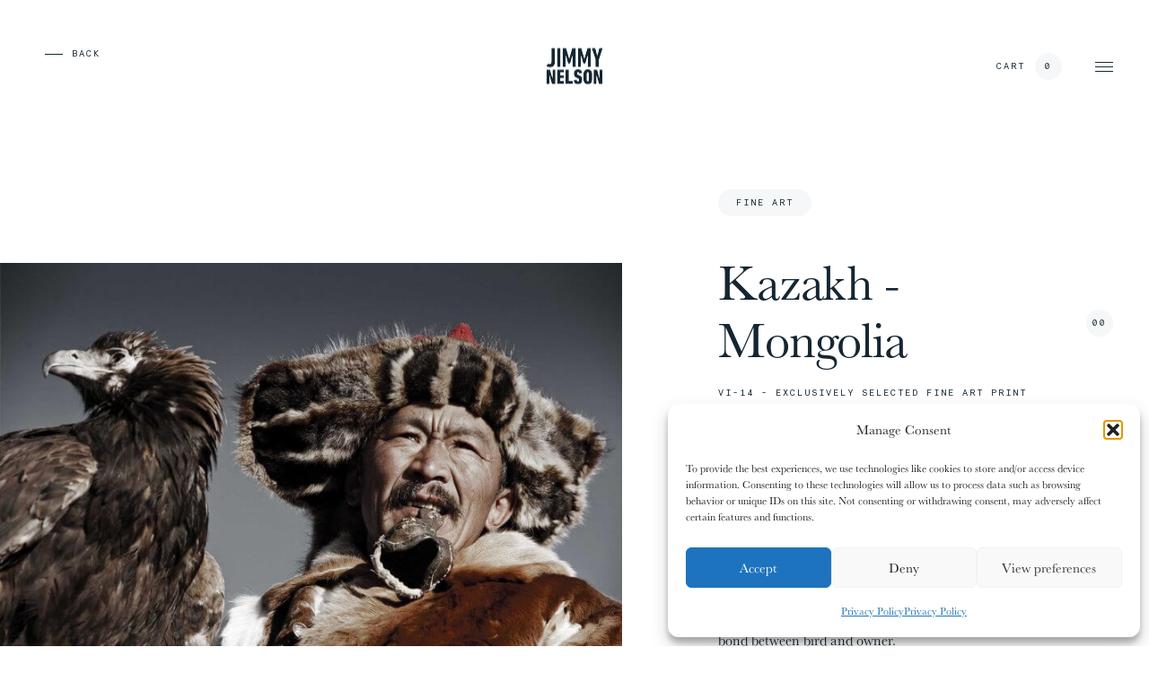

--- FILE ---
content_type: text/html; charset=UTF-8
request_url: https://www.jimmynelson.com/artworks/vi-14/
body_size: 40435
content:
<!doctype html>
<html lang="en" class="">
    <head>
        <meta charset="utf-8">
        <meta http-equiv="X-UA-Compatible" content="IE=edge,chrome=1">
        <meta name="viewport" content="width=device-width, minimum-scale=1.0, maximum-scale=1.0, user-scalable=no" />

        <title>VI-14 - Jimmy Nelson</title>

        <meta name="author" content="Jimmy Nelson">
        <meta name="copyright" content="Copyright (c) 2026 Jimmy Nelson."/>

        <meta name='robots' content='index, follow, max-image-preview:large, max-snippet:-1, max-video-preview:-1' />

<!-- Google Tag Manager for WordPress by gtm4wp.com -->
<script data-cfasync="false" data-pagespeed-no-defer>
	var gtm4wp_datalayer_name = "dataLayer";
	var dataLayer = dataLayer || [];
	const gtm4wp_use_sku_instead = false;
	const gtm4wp_currency = 'EUR';
	const gtm4wp_product_per_impression = 10;
	const gtm4wp_clear_ecommerce = false;
	const gtm4wp_datalayer_max_timeout = 2000;
</script>
<!-- End Google Tag Manager for WordPress by gtm4wp.com -->
	<!-- This site is optimized with the Yoast SEO plugin v26.8 - https://yoast.com/product/yoast-seo-wordpress/ -->
	<link rel="canonical" href="https://www.jimmynelson.com/artworks/vi-14/" />
	<meta property="og:locale" content="en_US" />
	<meta property="og:type" content="article" />
	<meta property="og:title" content="VI-14 - Jimmy Nelson" />
	<meta property="og:url" content="https://www.jimmynelson.com/artworks/vi-14/" />
	<meta property="og:site_name" content="Jimmy Nelson" />
	<meta property="article:publisher" content="https://www.facebook.com/jimmy.nelson.official" />
	<meta property="article:modified_time" content="2023-06-22T13:18:25+00:00" />
	<meta property="og:image" content="https://www.jimmynelson.com/wp-content/uploads/2022/09/share-image.jpg" />
	<meta property="og:image:width" content="2400" />
	<meta property="og:image:height" content="1260" />
	<meta property="og:image:type" content="image/jpeg" />
	<meta name="twitter:card" content="summary_large_image" />
	<meta name="twitter:site" content="@jimmy_p_nelson" />
	<script type="application/ld+json" class="yoast-schema-graph">{"@context":"https://schema.org","@graph":[{"@type":"WebPage","@id":"https://www.jimmynelson.com/artworks/vi-14/","url":"https://www.jimmynelson.com/artworks/vi-14/","name":"VI-14 - Jimmy Nelson","isPartOf":{"@id":"https://www.jimmynelson.com/#website"},"datePublished":"2022-08-05T10:44:50+00:00","dateModified":"2023-06-22T13:18:25+00:00","breadcrumb":{"@id":"https://www.jimmynelson.com/artworks/vi-14/#breadcrumb"},"inLanguage":"en-US","potentialAction":[{"@type":"ReadAction","target":["https://www.jimmynelson.com/artworks/vi-14/"]}]},{"@type":"BreadcrumbList","@id":"https://www.jimmynelson.com/artworks/vi-14/#breadcrumb","itemListElement":[{"@type":"ListItem","position":1,"name":"Home","item":"https://www.jimmynelson.com/"},{"@type":"ListItem","position":2,"name":"VI-14"}]},{"@type":"WebSite","@id":"https://www.jimmynelson.com/#website","url":"https://www.jimmynelson.com/","name":"Jimmy Nelson","description":"Celebrating Humanity","potentialAction":[{"@type":"SearchAction","target":{"@type":"EntryPoint","urlTemplate":"https://www.jimmynelson.com/?s={search_term_string}"},"query-input":{"@type":"PropertyValueSpecification","valueRequired":true,"valueName":"search_term_string"}}],"inLanguage":"en-US"}]}</script>
	<!-- / Yoast SEO plugin. -->


<link rel='dns-prefetch' href='//cdn.jsdelivr.net' />
<link rel='dns-prefetch' href='//capi-automation.s3.us-east-2.amazonaws.com' />
<style id='wp-img-auto-sizes-contain-inline-css' type='text/css'>
img:is([sizes=auto i],[sizes^="auto," i]){contain-intrinsic-size:3000px 1500px}
/*# sourceURL=wp-img-auto-sizes-contain-inline-css */
</style>
<style id='classic-theme-styles-inline-css' type='text/css'>
/*! This file is auto-generated */
.wp-block-button__link{color:#fff;background-color:#32373c;border-radius:9999px;box-shadow:none;text-decoration:none;padding:calc(.667em + 2px) calc(1.333em + 2px);font-size:1.125em}.wp-block-file__button{background:#32373c;color:#fff;text-decoration:none}
/*# sourceURL=/wp-includes/css/classic-themes.min.css */
</style>
<link rel='stylesheet' id='wics-servicelayer-css' href='https://www.jimmynelson.com/wp-content/plugins/WICS-WMS-plugin-1.4.8-2/public/css/wics-servicelayer-public.css?ver=1.4.7' type='text/css' media='all' />
<link rel='stylesheet' id='cmplz-general-css' href='https://www.jimmynelson.com/wp-content/plugins/complianz-gdpr/assets/css/cookieblocker.min.css?ver=1765176982' type='text/css' media='all' />
<link rel='stylesheet' id='sendcloud-checkout-css-css' href='https://www.jimmynelson.com/wp-content/plugins/sendcloud-shipping/resources/css/sendcloud-checkout.css?ver=2.4.5' type='text/css' media='all' />
<link rel='stylesheet' id='mollie-applepaydirect-css' href='https://www.jimmynelson.com/wp-content/plugins/mollie-payments-for-woocommerce/public/css/mollie-applepaydirect.min.css?ver=1768836627' type='text/css' media='screen' />
<script type="text/javascript" id="wpml-cookie-js-extra">
/* <![CDATA[ */
var wpml_cookies = {"wp-wpml_current_language":{"value":"en","expires":1,"path":"/"}};
var wpml_cookies = {"wp-wpml_current_language":{"value":"en","expires":1,"path":"/"}};
//# sourceURL=wpml-cookie-js-extra
/* ]]> */
</script>
<script type="text/javascript" src="https://www.jimmynelson.com/wp-content/plugins/sitepress-multilingual-cms/res/js/cookies/language-cookie.js?ver=486900" id="wpml-cookie-js" defer="defer" data-wp-strategy="defer"></script>
<script type="text/javascript" src="https://www.jimmynelson.com/wp-includes/js/jquery/jquery.min.js?ver=3.7.1" id="jquery-core-js"></script>
<script type="text/javascript" src="https://www.jimmynelson.com/wp-includes/js/jquery/jquery-migrate.min.js?ver=3.4.1" id="jquery-migrate-js"></script>
<script type="text/javascript" src="https://www.jimmynelson.com/wp-content/plugins/WICS-WMS-plugin-1.4.8-2/public/js/wics-servicelayer-public.js?ver=1.4.7" id="wics-servicelayer-js"></script>
<script type="text/javascript" src="https://www.jimmynelson.com/wp-content/plugins/woocommerce/assets/js/js-cookie/js.cookie.min.js?ver=2.1.4-wc.10.4.3" id="wc-js-cookie-js" defer="defer" data-wp-strategy="defer"></script>
<script type="text/javascript" id="wc-cart-fragments-js-extra">
/* <![CDATA[ */
var wc_cart_fragments_params = {"ajax_url":"/wp-admin/admin-ajax.php","wc_ajax_url":"/?wc-ajax=%%endpoint%%","cart_hash_key":"wc_cart_hash_db534b7e86bdd5b7789a74fdb94df4a8-en","fragment_name":"wc_fragments_db534b7e86bdd5b7789a74fdb94df4a8","request_timeout":"5000"};
//# sourceURL=wc-cart-fragments-js-extra
/* ]]> */
</script>
<script type="text/javascript" src="https://www.jimmynelson.com/wp-content/plugins/woocommerce/assets/js/frontend/cart-fragments.min.js?ver=10.4.3" id="wc-cart-fragments-js" defer="defer" data-wp-strategy="defer"></script>
<meta name="generator" content="WPML ver:4.8.6 stt:37,1,4,3,27,2;" />
<meta name="wwp" content="yes" />			<style>.cmplz-hidden {
					display: none !important;
				}</style>
<!-- Google Tag Manager for WordPress by gtm4wp.com -->
<!-- GTM Container placement set to off -->
<script data-cfasync="false" data-pagespeed-no-defer type="text/javascript">
	var dataLayer_content = {"pagePostType":"artwork","pagePostType2":"single-artwork","pagePostAuthor":"Kieke van Maarschalkerwaart"};
	dataLayer.push( dataLayer_content );
</script>
<script data-cfasync="false" data-pagespeed-no-defer type="text/javascript">
	console.warn && console.warn("[GTM4WP] Google Tag Manager container code placement set to OFF !!!");
	console.warn && console.warn("[GTM4WP] Data layer codes are active but GTM container must be loaded using custom coding !!!");
</script>
<!-- End Google Tag Manager for WordPress by gtm4wp.com -->			<link rel="preload" href="https://www.jimmynelson.com/wp-content/plugins/wordpress-popup/assets/hustle-ui/fonts/hustle-icons-font.woff2" as="font" type="font/woff2" crossorigin>
			<noscript><style>.woocommerce-product-gallery{ opacity: 1 !important; }</style></noscript>
	<script type="text/javascript" src="https://cdn.brevo.com/js/sdk-loader.js" async></script><script type="text/javascript">
            window.Brevo = window.Brevo || [];
            window.Brevo.push(["init", {
                client_key: "px3o2ozdt6tdlf652cnw2z29",
                email_id: "",
                push: {
                    customDomain: "https://www.jimmynelson.com\/wp-content\/plugins\/woocommerce-sendinblue-newsletter-subscription\/"
                }
            }]);
        </script>			<script data-service="facebook" data-category="marketing"  type="text/plain">
				!function(f,b,e,v,n,t,s){if(f.fbq)return;n=f.fbq=function(){n.callMethod?
					n.callMethod.apply(n,arguments):n.queue.push(arguments)};if(!f._fbq)f._fbq=n;
					n.push=n;n.loaded=!0;n.version='2.0';n.queue=[];t=b.createElement(e);t.async=!0;
					t.src=v;s=b.getElementsByTagName(e)[0];s.parentNode.insertBefore(t,s)}(window,
					document,'script','https://connect.facebook.net/en_US/fbevents.js');
			</script>
			<!-- WooCommerce Facebook Integration Begin -->
			<script data-service="facebook" data-category="marketing"  type="text/plain">

				fbq('init', '925404214258496', {}, {
    "agent": "woocommerce_6-10.4.3-3.5.15"
});

				document.addEventListener( 'DOMContentLoaded', function() {
					// Insert placeholder for events injected when a product is added to the cart through AJAX.
					document.body.insertAdjacentHTML( 'beforeend', '<div class=\"wc-facebook-pixel-event-placeholder\"></div>' );
				}, false );

			</script>
			<!-- WooCommerce Facebook Integration End -->
			<style id="hustle-module-3-0-styles" class="hustle-module-styles hustle-module-styles-3">@media screen and (min-width: 783px) {.hustle-ui:not(.hustle-size--small).module_id_3 .hustle-slidein-content .hustle-info {max-width: 800px;}}.hustle-ui.module_id_3  .hustle-slidein-content {-moz-box-shadow: 0px 0px 0px 0px rgba(0,0,0,0);-webkit-box-shadow: 0px 0px 0px 0px rgba(0,0,0,0);box-shadow: 0px 0px 0px 0px rgba(0,0,0,0);} .hustle-ui.module_id_3 .hustle-layout {margin: 0px 0px 0px 0px;padding: 0px 0px 0px 0px;border-width: 0px 0px 0px 0px;border-style: solid;border-color: #DADADA;border-radius: 0px 0px 0px 0px;overflow: hidden;background-color: #38454E;} .hustle-ui.module_id_3 .hustle-layout .hustle-layout-content {padding: 0px 0px 0px 0px;border-width: 0px 0px 0px 0px;border-style: solid;border-radius: 0px 0px 0px 0px;border-color: rgba(0,0,0,0);background-color: #5D7380;-moz-box-shadow: 0px 0px 0px 0px rgba(0,0,0,0);-webkit-box-shadow: 0px 0px 0px 0px rgba(0,0,0,0);box-shadow: 0px 0px 0px 0px rgba(0,0,0,0);}.hustle-ui.module_id_3 .hustle-main-wrapper {position: relative;padding: 0;}.hustle-ui.module_id_3 .hustle-layout .hustle-image {background-color: #35414A;}.hustle-ui.module_id_3 .hustle-layout .hustle-image {height: 150px;overflow: hidden;}@media screen and (min-width: 783px) {.hustle-ui:not(.hustle-size--small).module_id_3 .hustle-layout .hustle-image {max-width: 320px;height: auto;min-height: 0;-webkit-box-flex: 0;-ms-flex: 0 0 320px;flex: 0 0 320px;}}.hustle-ui.module_id_3 .hustle-layout .hustle-image img {width: 100%;height: 100%;display: block;position: absolute;object-fit: contain;-ms-interpolation-mode: bicubic;}@media all and (-ms-high-contrast: none), (-ms-high-contrast: active) {.hustle-ui.module_id_3 .hustle-layout .hustle-image img {width: auto;max-width: 100%;height: auto;max-height: 100%;}}.hustle-ui.module_id_3 .hustle-layout .hustle-image img {object-position: center center;-o-object-position: center center;}@media all and (-ms-high-contrast: none), (-ms-high-contrast: active) {.hustle-ui.module_id_3 .hustle-layout .hustle-image img {left: 50%;}}@media all and (-ms-high-contrast: none), (-ms-high-contrast: active) {.hustle-ui.module_id_3 .hustle-layout .hustle-image img {transform: translate(-50%,-50%);-ms-transform: translate(-50%,-50%);-webkit-transform: translate(-50%,-50%);}}@media all and (-ms-high-contrast: none), (-ms-high-contrast: active) {.hustle-ui.module_id_3 .hustle-layout .hustle-image img {top: 50%;}}@media all and (-ms-high-contrast: none), (-ms-high-contrast: active) {.hustle-ui.module_id_3 .hustle-layout .hustle-image img {transform: translate(-50%,-50%);-ms-transform: translate(-50%,-50%);-webkit-transform: translate(-50%,-50%);}}  .hustle-ui.module_id_3 .hustle-layout .hustle-content {margin: 0px 0px 0px 0px;padding: 20px 20px 20px 20px;border-width: 0px 0px 0px 0px;border-style: solid;border-radius: 0px 0px 0px 0px;border-color: rgba(0,0,0,0);background-color: rgba(0,0,0,0);-moz-box-shadow: 0px 0px 0px 0px rgba(0,0,0,0);-webkit-box-shadow: 0px 0px 0px 0px rgba(0,0,0,0);box-shadow: 0px 0px 0px 0px rgba(0,0,0,0);}.hustle-ui.module_id_3 .hustle-layout .hustle-content .hustle-content-wrap {padding: 20px 0 20px 0;} .hustle-ui.module_id_3 .hustle-layout .hustle-title {display: block;margin: 0px 0px 0px 0px;padding: 0px 0px 0px 0px;border-width: 0px 0px 0px 0px;border-style: solid;border-color: rgba(0,0,0,0);border-radius: 0px 0px 0px 0px;background-color: rgba(0,0,0,0);box-shadow: 0px 0px 0px 0px rgba(0,0,0,0);-moz-box-shadow: 0px 0px 0px 0px rgba(0,0,0,0);-webkit-box-shadow: 0px 0px 0px 0px rgba(0,0,0,0);color: #ADB5B7;font: 400 33px/38px Georgia,Times,serif;font-style: normal;letter-spacing: 0px;text-transform: none;text-decoration: none;text-align: left;} .hustle-ui.module_id_3 .hustle-layout .hustle-subtitle {display: block;margin: 10px 0px 0px 0px;padding: 0px 0px 0px 0px;border-width: 0px 0px 0px 0px;border-style: solid;border-color: rgba(0,0,0,0);border-radius: 0px 0px 0px 0px;background-color: rgba(0,0,0,0);box-shadow: 0px 0px 0px 0px rgba(0,0,0,0);-moz-box-shadow: 0px 0px 0px 0px rgba(0,0,0,0);-webkit-box-shadow: 0px 0px 0px 0px rgba(0,0,0,0);color: #ADB5B7;font: 700 14px/24px Open Sans;font-style: normal;letter-spacing: 0px;text-transform: none;text-decoration: none;text-align: left;} .hustle-ui.module_id_3 .hustle-layout .hustle-group-content {margin: 0px 0px 0px 0px;padding: 0px 0px 0px 0px;border-color: rgba(0,0,0,0);border-width: 0px 0px 0px 0px;border-style: solid;color: #ADB5B7;}.hustle-ui.module_id_3 .hustle-layout .hustle-group-content b,.hustle-ui.module_id_3 .hustle-layout .hustle-group-content strong {font-weight: bold;}.hustle-ui.module_id_3 .hustle-layout .hustle-group-content a,.hustle-ui.module_id_3 .hustle-layout .hustle-group-content a:visited {color: #38C5B5;}.hustle-ui.module_id_3 .hustle-layout .hustle-group-content a:hover {color: #2DA194;}.hustle-ui.module_id_3 .hustle-layout .hustle-group-content a:focus,.hustle-ui.module_id_3 .hustle-layout .hustle-group-content a:active {color: #2DA194;}.hustle-ui.module_id_3 .hustle-layout .hustle-group-content {color: #ADB5B7;font-size: 14px;line-height: 1.45em;font-family: Open Sans;}.hustle-ui.module_id_3 .hustle-layout .hustle-group-content p:not([class*="forminator-"]) {margin: 0 0 10px;color: #ADB5B7;font: normal 14px/1.45em Open Sans;font-style: normal;letter-spacing: 0px;text-transform: none;text-decoration: none;}.hustle-ui.module_id_3 .hustle-layout .hustle-group-content p:not([class*="forminator-"]):last-child {margin-bottom: 0;}@media screen and (min-width: 783px) {.hustle-ui:not(.hustle-size--small).module_id_3 .hustle-layout .hustle-group-content p:not([class*="forminator-"]) {margin: 0 0 10px;}.hustle-ui:not(.hustle-size--small).module_id_3 .hustle-layout .hustle-group-content p:not([class*="forminator-"]):last-child {margin-bottom: 0;}}.hustle-ui.module_id_3 .hustle-layout .hustle-group-content h1:not([class*="forminator-"]) {margin: 0 0 10px;color: #ADB5B7;font: 700 28px/1.4em Open Sans;font-style: normal;letter-spacing: 0px;text-transform: none;text-decoration: none;}.hustle-ui.module_id_3 .hustle-layout .hustle-group-content h1:not([class*="forminator-"]):last-child {margin-bottom: 0;}@media screen and (min-width: 783px) {.hustle-ui:not(.hustle-size--small).module_id_3 .hustle-layout .hustle-group-content h1:not([class*="forminator-"]) {margin: 0 0 10px;}.hustle-ui:not(.hustle-size--small).module_id_3 .hustle-layout .hustle-group-content h1:not([class*="forminator-"]):last-child {margin-bottom: 0;}}.hustle-ui.module_id_3 .hustle-layout .hustle-group-content h2:not([class*="forminator-"]) {margin: 0 0 10px;color: #ADB5B7;font-size: 22px;line-height: 1.4em;font-weight: 700;font-style: normal;letter-spacing: 0px;text-transform: none;text-decoration: none;}.hustle-ui.module_id_3 .hustle-layout .hustle-group-content h2:not([class*="forminator-"]):last-child {margin-bottom: 0;}@media screen and (min-width: 783px) {.hustle-ui:not(.hustle-size--small).module_id_3 .hustle-layout .hustle-group-content h2:not([class*="forminator-"]) {margin: 0 0 10px;}.hustle-ui:not(.hustle-size--small).module_id_3 .hustle-layout .hustle-group-content h2:not([class*="forminator-"]):last-child {margin-bottom: 0;}}.hustle-ui.module_id_3 .hustle-layout .hustle-group-content h3:not([class*="forminator-"]) {margin: 0 0 10px;color: #ADB5B7;font: 700 18px/1.4em Open Sans;font-style: normal;letter-spacing: 0px;text-transform: none;text-decoration: none;}.hustle-ui.module_id_3 .hustle-layout .hustle-group-content h3:not([class*="forminator-"]):last-child {margin-bottom: 0;}@media screen and (min-width: 783px) {.hustle-ui:not(.hustle-size--small).module_id_3 .hustle-layout .hustle-group-content h3:not([class*="forminator-"]) {margin: 0 0 10px;}.hustle-ui:not(.hustle-size--small).module_id_3 .hustle-layout .hustle-group-content h3:not([class*="forminator-"]):last-child {margin-bottom: 0;}}.hustle-ui.module_id_3 .hustle-layout .hustle-group-content h4:not([class*="forminator-"]) {margin: 0 0 10px;color: #ADB5B7;font: 700 16px/1.4em Open Sans;font-style: normal;letter-spacing: 0px;text-transform: none;text-decoration: none;}.hustle-ui.module_id_3 .hustle-layout .hustle-group-content h4:not([class*="forminator-"]):last-child {margin-bottom: 0;}@media screen and (min-width: 783px) {.hustle-ui:not(.hustle-size--small).module_id_3 .hustle-layout .hustle-group-content h4:not([class*="forminator-"]) {margin: 0 0 10px;}.hustle-ui:not(.hustle-size--small).module_id_3 .hustle-layout .hustle-group-content h4:not([class*="forminator-"]):last-child {margin-bottom: 0;}}.hustle-ui.module_id_3 .hustle-layout .hustle-group-content h5:not([class*="forminator-"]) {margin: 0 0 10px;color: #ADB5B7;font: 700 14px/1.4em Open Sans;font-style: normal;letter-spacing: 0px;text-transform: none;text-decoration: none;}.hustle-ui.module_id_3 .hustle-layout .hustle-group-content h5:not([class*="forminator-"]):last-child {margin-bottom: 0;}@media screen and (min-width: 783px) {.hustle-ui:not(.hustle-size--small).module_id_3 .hustle-layout .hustle-group-content h5:not([class*="forminator-"]) {margin: 0 0 10px;}.hustle-ui:not(.hustle-size--small).module_id_3 .hustle-layout .hustle-group-content h5:not([class*="forminator-"]):last-child {margin-bottom: 0;}}.hustle-ui.module_id_3 .hustle-layout .hustle-group-content h6:not([class*="forminator-"]) {margin: 0 0 10px;color: #ADB5B7;font: 700 12px/1.4em Open Sans;font-style: normal;letter-spacing: 0px;text-transform: uppercase;text-decoration: none;}.hustle-ui.module_id_3 .hustle-layout .hustle-group-content h6:not([class*="forminator-"]):last-child {margin-bottom: 0;}@media screen and (min-width: 783px) {.hustle-ui:not(.hustle-size--small).module_id_3 .hustle-layout .hustle-group-content h6:not([class*="forminator-"]) {margin: 0 0 10px;}.hustle-ui:not(.hustle-size--small).module_id_3 .hustle-layout .hustle-group-content h6:not([class*="forminator-"]):last-child {margin-bottom: 0;}}.hustle-ui.module_id_3 .hustle-layout .hustle-group-content ol:not([class*="forminator-"]),.hustle-ui.module_id_3 .hustle-layout .hustle-group-content ul:not([class*="forminator-"]) {margin: 0 0 10px;}.hustle-ui.module_id_3 .hustle-layout .hustle-group-content ol:not([class*="forminator-"]):last-child,.hustle-ui.module_id_3 .hustle-layout .hustle-group-content ul:not([class*="forminator-"]):last-child {margin-bottom: 0;}.hustle-ui.module_id_3 .hustle-layout .hustle-group-content li:not([class*="forminator-"]) {margin: 0 0 5px;display: flex;align-items: flex-start;color: #ADB5B7;font: normal 14px/1.45em Open Sans;font-style: normal;letter-spacing: 0px;text-transform: none;text-decoration: none;}.hustle-ui.module_id_3 .hustle-layout .hustle-group-content li:not([class*="forminator-"]):last-child {margin-bottom: 0;}.hustle-ui.module_id_3 .hustle-layout .hustle-group-content ol:not([class*="forminator-"]) li:before {color: #ADB5B7;flex-shrink: 0;}.hustle-ui.module_id_3 .hustle-layout .hustle-group-content ul:not([class*="forminator-"]) li:before {color: #ADB5B7;content: "\2022";font-size: 16px;flex-shrink: 0;}@media screen and (min-width: 783px) {.hustle-ui.module_id_3 .hustle-layout .hustle-group-content ol:not([class*="forminator-"]),.hustle-ui.module_id_3 .hustle-layout .hustle-group-content ul:not([class*="forminator-"]) {margin: 0 0 20px;}.hustle-ui.module_id_3 .hustle-layout .hustle-group-content ol:not([class*="forminator-"]):last-child,.hustle-ui.module_id_3 .hustle-layout .hustle-group-content ul:not([class*="forminator-"]):last-child {margin: 0;}}@media screen and (min-width: 783px) {.hustle-ui:not(.hustle-size--small).module_id_3 .hustle-layout .hustle-group-content li:not([class*="forminator-"]) {margin: 0 0 5px;}.hustle-ui:not(.hustle-size--small).module_id_3 .hustle-layout .hustle-group-content li:not([class*="forminator-"]):last-child {margin-bottom: 0;}}.hustle-ui.module_id_3 .hustle-layout .hustle-group-content blockquote {margin-right: 0;margin-left: 0;} .hustle-ui.module_id_3 .hustle-nsa-link {margin: 20px 0px 0px 0px;text-align: center;}.hustle-ui.module_id_3 .hustle-nsa-link {font-size: 14px;line-height: 20px;font-family: Open Sans;letter-spacing: 0px;}.hustle-ui.module_id_3 .hustle-nsa-link a,.hustle-ui.module_id_3 .hustle-nsa-link a:visited {color: #38C5B5;font-weight: normal;font-style: normal;text-transform: none;text-decoration: none;}.hustle-ui.module_id_3 .hustle-nsa-link a:hover {color: #49E2D1;}.hustle-ui.module_id_3 .hustle-nsa-link a:focus,.hustle-ui.module_id_3 .hustle-nsa-link a:active {color: #49E2D1;}button.hustle-button-close .hustle-icon-close:before {font-size: inherit;}.hustle-ui.module_id_3 button.hustle-button-close {color: #38C5B5;background: #5D7380;border-radius: 0;position: absolute;z-index: 1;display: block;width: 32px;height: 32px;right: 0;left: auto;top: 0;bottom: auto;transform: unset;}.hustle-ui.module_id_3 button.hustle-button-close .hustle-icon-close {font-size: 12px;}.hustle-ui.module_id_3 button.hustle-button-close:hover {color: #49E2D1;}.hustle-ui.module_id_3 button.hustle-button-close:focus {color: #49E2D1;} .hustle-ui.module_id_3 .hustle-layout .hustle-group-content blockquote {border-left-color: #38C5B5;}</style><style id="hustle-module-2-0-styles" class="hustle-module-styles hustle-module-styles-2">@media screen and (min-width: 783px) {.hustle-ui:not(.hustle-size--small).module_id_2 .hustle-popup-content {max-width: 600px;max-height: none;max-height: unset;overflow-y: initial;}}@media screen and (min-width: 783px) { .hustle-layout {max-height: none;max-height: unset;}} .hustle-ui.module_id_2  {padding-right: 15px;padding-left: 15px;}.hustle-ui.module_id_2  .hustle-popup-content .hustle-info,.hustle-ui.module_id_2  .hustle-popup-content .hustle-optin {padding-top: 0px;padding-bottom: 0px;}@media screen and (min-width: 783px) {.hustle-ui:not(.hustle-size--small).module_id_2  {padding-right: 15px;padding-left: 15px;}.hustle-ui:not(.hustle-size--small).module_id_2  .hustle-popup-content .hustle-info,.hustle-ui:not(.hustle-size--small).module_id_2  .hustle-popup-content .hustle-optin {padding-top: 0px;padding-bottom: 0px;}} .hustle-ui.module_id_2 .hustle-layout .hustle-layout-body {margin: 0px 0px 0px 0px;padding: 30px 30px 30px 30px;border-width: 0px 0px 0px 0px;border-style: solid;border-color: rgba(0,0,0,0);border-radius: 0px 0px 0px 0px;overflow: hidden;background-color: #ffffff;-moz-box-shadow: 0px 0px 0px 0px rgba(0,0,0,0);-webkit-box-shadow: 0px 0px 0px 0px rgba(0,0,0,0);box-shadow: 0px 0px 0px 0px rgba(0,0,0,0);}@media screen and (min-width: 783px) {.hustle-ui:not(.hustle-size--small).module_id_2 .hustle-layout .hustle-layout-body {margin: 0px 0px 0px 0px;padding: 30px 30px 30px 30px;border-width: 0px 0px 0px 0px;border-style: solid;border-radius: 0px 0px 0px 0px;-moz-box-shadow: 0px 0px 0px 0px rgba(0,0,0,0);-webkit-box-shadow: 0px 0px 0px 0px rgba(0,0,0,0);box-shadow: 0px 0px 0px 0px rgba(0,0,0,0);}} .hustle-ui.module_id_2 .hustle-layout .hustle-layout-content {padding: 58px 28px 15px 28px;border-width: 2px 2px 0px 2px;border-style: solid;border-radius: 0px 0px 0px 0px;border-color: #0d0d0d;background-color: rgba(0,0,0,0);-moz-box-shadow: 0px 0px 0px 0px rgba(0,0,0,0);-webkit-box-shadow: 0px 0px 0px 0px rgba(0,0,0,0);box-shadow: 0px 0px 0px 0px rgba(0,0,0,0);}.hustle-ui.module_id_2 .hustle-main-wrapper {position: relative;padding:32px 0 0;}@media screen and (min-width: 783px) {.hustle-ui:not(.hustle-size--small).module_id_2 .hustle-layout .hustle-layout-content {padding: 88px 58px 15px 58px;border-width: 2px 2px 0px 2px;border-style: solid;border-radius: 0px 0px 0px 0px;-moz-box-shadow: 0px 0px 0px 0px rgba(0,0,0,0);-webkit-box-shadow: 0px 0px 0px 0px rgba(0,0,0,0);box-shadow: 0px 0px 0px 0px rgba(0,0,0,0);}}@media screen and (min-width: 783px) {.hustle-ui:not(.hustle-size--small).module_id_2 .hustle-main-wrapper {padding:32px 0 0;}}.hustle-ui.module_id_2 .hustle-layout .hustle-image {background-color: rgba(0,0,0,0);}.hustle-ui.module_id_2 .hustle-layout .hustle-image {height: 40px;overflow: hidden;}@media screen and (min-width: 783px) {.hustle-ui:not(.hustle-size--small).module_id_2 .hustle-layout .hustle-image {height: 40px;}}.hustle-ui.module_id_2 .hustle-layout .hustle-image img {width: 100%;max-width: unset;height: 100%;display: block;position: absolute;object-fit: contain;-ms-interpolation-mode: bicubic;}@media all and (-ms-high-contrast: none), (-ms-high-contrast: active) {.hustle-ui.module_id_2 .hustle-layout .hustle-image img {width: auto;max-width: 100%;height: auto;max-height: 100%;}}@media screen and (min-width: 783px) {.hustle-ui:not(.hustle-size--small).module_id_2 .hustle-layout .hustle-image img {width: 100%;max-width: unset;height: 100%;display: block;position: absolute;object-fit: contain;-ms-interpolation-mode: bicubic;}}@media all and (min-width: 783px) and (-ms-high-contrast: none), (-ms-high-contrast: active) {.hustle-ui:not(.hustle-size--small).module_id_2 .hustle-layout .hustle-image img {width: auto;max-width: 100%;height: auto;max-height: 100%;}}.hustle-ui.module_id_2 .hustle-layout .hustle-image img {object-position: center center;-o-object-position: center center;}@media all and (-ms-high-contrast: none), (-ms-high-contrast: active) {.hustle-ui.module_id_2 .hustle-layout .hustle-image img {left: 50%;}}@media all and (-ms-high-contrast: none), (-ms-high-contrast: active) {.hustle-ui.module_id_2 .hustle-layout .hustle-image img {transform: translate(-50%,-50%);-ms-transform: translate(-50%,-50%);-webkit-transform: translate(-50%,-50%);}}@media all and (-ms-high-contrast: none), (-ms-high-contrast: active) {.hustle-ui.module_id_2 .hustle-layout .hustle-image img {top: 50%;}}@media all and (-ms-high-contrast: none), (-ms-high-contrast: active) {.hustle-ui.module_id_2 .hustle-layout .hustle-image img {transform: translate(-50%,-50%);-ms-transform: translate(-50%,-50%);-webkit-transform: translate(-50%,-50%);}}@media screen and (min-width: 783px) {.hustle-ui:not(.hustle-size--small).module_id_2 .hustle-layout .hustle-image img {object-position: center center;-o-object-position: center center;}}@media all and (min-width: 783px) and (-ms-high-contrast: none), (-ms-high-contrast: active) {.hustle-ui:not(.hustle-size--small).module_id_2 .hustle-layout .hustle-image img {left: 50%;right: auto;}}@media all and (min-width: 783px) and (-ms-high-contrast: none), (-ms-high-contrast: active) {.hustle-ui:not(.hustle-size--small).module_id_2 .hustle-layout .hustle-image img {transform: translate(-50%,-50%);-ms-transform: translate(-50%,-50%);-webkit-transform: translate(-50%,-50%);}}@media all and (min-width: 783px) and (-ms-high-contrast: none), (-ms-high-contrast: active) {.hustle-ui:not(.hustle-size--small).module_id_2 .hustle-layout .hustle-image img {top: 50%;bottom: auto;}}@media all and (min-width: 783px) and (-ms-high-contrast: none), (-ms-high-contrast: active) {.hustle-ui:not(.hustle-size--small).module_id_2 .hustle-layout .hustle-image img {transform: translate(-50%,-50%);-ms-transform: translate(-50%,-50%);-webkit-transform: translate(-50%,-50%);}}  .hustle-ui.module_id_2 .hustle-layout .hustle-content {margin: 0px 0px 0px 0px;padding: 30px 0px 0px 0px;border-width: 0px 0px 0px 0px;border-style: solid;border-radius: 0px 0px 0px 0px;border-color: rgba(0,0,0,0);background-color: rgba(0,0,0,0);-moz-box-shadow: 0px 0px 0px 0px rgba(0,0,0,0);-webkit-box-shadow: 0px 0px 0px 0px rgba(0,0,0,0);box-shadow: 0px 0px 0px 0px rgba(0,0,0,0);}.hustle-ui.module_id_2 .hustle-layout .hustle-content .hustle-content-wrap {padding: 30px 0 0px 0;}@media screen and (min-width: 783px) {.hustle-ui:not(.hustle-size--small).module_id_2 .hustle-layout .hustle-content {margin: 0px 0px 0px 0px;padding: 30px 0px 0px 0px;border-width: 0px 0px 0px 0px;border-style: solid;border-radius: 0px 0px 0px 0px;-moz-box-shadow: 0px 0px 0px 0px rgba(0,0,0,0);-webkit-box-shadow: 0px 0px 0px 0px rgba(0,0,0,0);box-shadow: 0px 0px 0px 0px rgba(0,0,0,0);}.hustle-ui:not(.hustle-size--small).module_id_2 .hustle-layout .hustle-content .hustle-content-wrap {padding: 30px 0 0px 0;}} .hustle-ui.module_id_2 .hustle-layout .hustle-title {display: block;margin: 0px 0px 0px 0px;padding: 0px 0px 0px 0px;border-width: 0px 0px 0px 0px;border-style: solid;border-color: rgba(0,0,0,0);border-radius: 0px 0px 0px 0px;background-color: rgba(0,0,0,0);box-shadow: 0px 0px 0px 0px rgba(0,0,0,0);-moz-box-shadow: 0px 0px 0px 0px rgba(0,0,0,0);-webkit-box-shadow: 0px 0px 0px 0px rgba(0,0,0,0);color: #0d0d0d;font: 700 32px/44px Libre Baskerville;font-style: normal;letter-spacing: -0.63px;text-transform: none;text-decoration: none;text-align: center;}@media screen and (min-width: 783px) {.hustle-ui:not(.hustle-size--small).module_id_2 .hustle-layout .hustle-title {margin: 0px 0px 0px 0px;padding: 0px 0px 0px 0px;border-width: 0px 0px 0px 0px;border-style: solid;border-radius: 0px 0px 0px 0px;box-shadow: 0px 0px 0px 0px rgba(0,0,0,0);-moz-box-shadow: 0px 0px 0px 0px rgba(0,0,0,0);-webkit-box-shadow: 0px 0px 0px 0px rgba(0,0,0,0);font: 700 32px/44px Libre Baskerville;font-style: normal;letter-spacing: -0.63px;text-transform: none;text-decoration: none;text-align: center;}} .hustle-ui.module_id_2 .hustle-layout .hustle-group-content {margin: 15px 0px 0px 0px;padding: 0px 0px 0px 0px;border-color: rgba(0,0,0,0);border-width: 0px 0px 0px 0px;border-style: solid;color: #4f4f4f;}.hustle-ui.module_id_2 .hustle-layout .hustle-group-content b,.hustle-ui.module_id_2 .hustle-layout .hustle-group-content strong {font-weight: bold;}.hustle-ui.module_id_2 .hustle-layout .hustle-group-content a,.hustle-ui.module_id_2 .hustle-layout .hustle-group-content a:visited {color: #38C5B5;}.hustle-ui.module_id_2 .hustle-layout .hustle-group-content a:hover {color: #2DA194;}.hustle-ui.module_id_2 .hustle-layout .hustle-group-content a:focus,.hustle-ui.module_id_2 .hustle-layout .hustle-group-content a:active {color: #2DA194;}@media screen and (min-width: 783px) {.hustle-ui:not(.hustle-size--small).module_id_2 .hustle-layout .hustle-group-content {margin: 15px 0px 0px 0px;padding: 0px 0px 0px 0px;border-width: 0px 0px 0px 0px;border-style: solid;}}.hustle-ui.module_id_2 .hustle-layout .hustle-group-content {color: #4f4f4f;font-size: 16px;line-height: 26px;font-family: Libre Baskerville;}@media screen and (min-width: 783px) {.hustle-ui:not(.hustle-size--small).module_id_2 .hustle-layout .hustle-group-content {font-size: 16px;line-height: 26px;}}.hustle-ui.module_id_2 .hustle-layout .hustle-group-content p:not([class*="forminator-"]) {margin: 0 0 10px;color: #4f4f4f;font: normal 16px/26px Libre Baskerville;font-style: normal;letter-spacing: -0.25px;text-transform: none;text-decoration: none;}.hustle-ui.module_id_2 .hustle-layout .hustle-group-content p:not([class*="forminator-"]):last-child {margin-bottom: 0;}@media screen and (min-width: 783px) {.hustle-ui:not(.hustle-size--small).module_id_2 .hustle-layout .hustle-group-content p:not([class*="forminator-"]) {margin: 0 0 10px;font: normal 16px/26px Libre Baskerville;font-style: normal;letter-spacing: -0.25px;text-transform: none;text-decoration: none;}.hustle-ui:not(.hustle-size--small).module_id_2 .hustle-layout .hustle-group-content p:not([class*="forminator-"]):last-child {margin-bottom: 0;}}.hustle-ui.module_id_2 .hustle-layout .hustle-group-content h1:not([class*="forminator-"]) {margin: 0 0 10px;color: #4f4f4f;font: 700 28px/1.4em Libre Baskerville;font-style: normal;letter-spacing: 0px;text-transform: none;text-decoration: none;}.hustle-ui.module_id_2 .hustle-layout .hustle-group-content h1:not([class*="forminator-"]):last-child {margin-bottom: 0;}@media screen and (min-width: 783px) {.hustle-ui:not(.hustle-size--small).module_id_2 .hustle-layout .hustle-group-content h1:not([class*="forminator-"]) {margin: 0 0 10px;font: 700 28px/1.4em Libre Baskerville;font-style: normal;letter-spacing: 0px;text-transform: none;text-decoration: none;}.hustle-ui:not(.hustle-size--small).module_id_2 .hustle-layout .hustle-group-content h1:not([class*="forminator-"]):last-child {margin-bottom: 0;}}.hustle-ui.module_id_2 .hustle-layout .hustle-group-content h2:not([class*="forminator-"]) {margin: 0 0 10px;color: #4f4f4f;font: 700 22px/1.4em Libre Baskerville;font-style: normal;letter-spacing: 0px;text-transform: none;text-decoration: none;}.hustle-ui.module_id_2 .hustle-layout .hustle-group-content h2:not([class*="forminator-"]):last-child {margin-bottom: 0;}@media screen and (min-width: 783px) {.hustle-ui:not(.hustle-size--small).module_id_2 .hustle-layout .hustle-group-content h2:not([class*="forminator-"]) {margin: 0 0 10px;font: 700 22px/1.4em Libre Baskerville;font-style: normal;letter-spacing: 0px;text-transform: none;text-decoration: none;}.hustle-ui:not(.hustle-size--small).module_id_2 .hustle-layout .hustle-group-content h2:not([class*="forminator-"]):last-child {margin-bottom: 0;}}.hustle-ui.module_id_2 .hustle-layout .hustle-group-content h3:not([class*="forminator-"]) {margin: 0 0 10px;color: #4f4f4f;font: 700 18px/1.4em Libre Baskerville;font-style: normal;letter-spacing: 0px;text-transform: none;text-decoration: none;}.hustle-ui.module_id_2 .hustle-layout .hustle-group-content h3:not([class*="forminator-"]):last-child {margin-bottom: 0;}@media screen and (min-width: 783px) {.hustle-ui:not(.hustle-size--small).module_id_2 .hustle-layout .hustle-group-content h3:not([class*="forminator-"]) {margin: 0 0 10px;font: 700 18px/1.4em Libre Baskerville;font-style: normal;letter-spacing: 0px;text-transform: none;text-decoration: none;}.hustle-ui:not(.hustle-size--small).module_id_2 .hustle-layout .hustle-group-content h3:not([class*="forminator-"]):last-child {margin-bottom: 0;}}.hustle-ui.module_id_2 .hustle-layout .hustle-group-content h4:not([class*="forminator-"]) {margin: 0 0 10px;color: #4f4f4f;font: 700 16px/1.4em Libre Baskerville;font-style: normal;letter-spacing: 0px;text-transform: none;text-decoration: none;}.hustle-ui.module_id_2 .hustle-layout .hustle-group-content h4:not([class*="forminator-"]):last-child {margin-bottom: 0;}@media screen and (min-width: 783px) {.hustle-ui:not(.hustle-size--small).module_id_2 .hustle-layout .hustle-group-content h4:not([class*="forminator-"]) {margin: 0 0 10px;font: 700 16px/1.4em Libre Baskerville;font-style: normal;letter-spacing: 0px;text-transform: none;text-decoration: none;}.hustle-ui:not(.hustle-size--small).module_id_2 .hustle-layout .hustle-group-content h4:not([class*="forminator-"]):last-child {margin-bottom: 0;}}.hustle-ui.module_id_2 .hustle-layout .hustle-group-content h5:not([class*="forminator-"]) {margin: 0 0 10px;color: #4f4f4f;font: 700 14px/1.4em Libre Baskerville;font-style: normal;letter-spacing: 0px;text-transform: none;text-decoration: none;}.hustle-ui.module_id_2 .hustle-layout .hustle-group-content h5:not([class*="forminator-"]):last-child {margin-bottom: 0;}@media screen and (min-width: 783px) {.hustle-ui:not(.hustle-size--small).module_id_2 .hustle-layout .hustle-group-content h5:not([class*="forminator-"]) {margin: 0 0 10px;font: 700 14px/1.4em Libre Baskerville;font-style: normal;letter-spacing: 0px;text-transform: none;text-decoration: none;}.hustle-ui:not(.hustle-size--small).module_id_2 .hustle-layout .hustle-group-content h5:not([class*="forminator-"]):last-child {margin-bottom: 0;}}.hustle-ui.module_id_2 .hustle-layout .hustle-group-content h6:not([class*="forminator-"]) {margin: 0 0 10px;color: #4f4f4f;font: 700 12px/1.4em Libre Baskerville;font-style: normal;letter-spacing: 0px;text-transform: uppercase;text-decoration: none;}.hustle-ui.module_id_2 .hustle-layout .hustle-group-content h6:not([class*="forminator-"]):last-child {margin-bottom: 0;}@media screen and (min-width: 783px) {.hustle-ui:not(.hustle-size--small).module_id_2 .hustle-layout .hustle-group-content h6:not([class*="forminator-"]) {margin: 0 0 10px;font: 700 12px/1.4em Libre Baskerville;font-style: normal;letter-spacing: 0px;text-transform: uppercase;text-decoration: none;}.hustle-ui:not(.hustle-size--small).module_id_2 .hustle-layout .hustle-group-content h6:not([class*="forminator-"]):last-child {margin-bottom: 0;}}.hustle-ui.module_id_2 .hustle-layout .hustle-group-content ol:not([class*="forminator-"]),.hustle-ui.module_id_2 .hustle-layout .hustle-group-content ul:not([class*="forminator-"]) {margin: 0 0 10px;}.hustle-ui.module_id_2 .hustle-layout .hustle-group-content ol:not([class*="forminator-"]):last-child,.hustle-ui.module_id_2 .hustle-layout .hustle-group-content ul:not([class*="forminator-"]):last-child {margin-bottom: 0;}.hustle-ui.module_id_2 .hustle-layout .hustle-group-content li:not([class*="forminator-"]) {margin: 0 0 5px;display: flex;align-items: flex-start;color: #4f4f4f;font: 400 14px/1.45em Libre Baskerville;font-style: normal;letter-spacing: 0px;text-transform: none;text-decoration: none;}.hustle-ui.module_id_2 .hustle-layout .hustle-group-content li:not([class*="forminator-"]):last-child {margin-bottom: 0;}.hustle-ui.module_id_2 .hustle-layout .hustle-group-content ol:not([class*="forminator-"]) li:before {color: #ADB5B7;flex-shrink: 0;}.hustle-ui.module_id_2 .hustle-layout .hustle-group-content ul:not([class*="forminator-"]) li:before {color: #ADB5B7;content: "\2022";font-size: 16px;flex-shrink: 0;}@media screen and (min-width: 783px) {.hustle-ui.module_id_2 .hustle-layout .hustle-group-content ol:not([class*="forminator-"]),.hustle-ui.module_id_2 .hustle-layout .hustle-group-content ul:not([class*="forminator-"]) {margin: 0 0 20px;}.hustle-ui.module_id_2 .hustle-layout .hustle-group-content ol:not([class*="forminator-"]):last-child,.hustle-ui.module_id_2 .hustle-layout .hustle-group-content ul:not([class*="forminator-"]):last-child {margin: 0;}}@media screen and (min-width: 783px) {.hustle-ui:not(.hustle-size--small).module_id_2 .hustle-layout .hustle-group-content li:not([class*="forminator-"]) {margin: 0 0 5px;font: 400 14px/1.45em Libre Baskerville;font-style: normal;letter-spacing: 0px;text-transform: none;text-decoration: none;}.hustle-ui:not(.hustle-size--small).module_id_2 .hustle-layout .hustle-group-content li:not([class*="forminator-"]):last-child {margin-bottom: 0;}}.hustle-ui.module_id_2 .hustle-layout .hustle-group-content blockquote {margin-right: 0;margin-left: 0;} .hustle-ui.module_id_2 .hustle-layout .hustle-layout-footer {margin: 20px 0px 0px 0px;text-align: center;}.hustle-ui.module_id_2 .hustle-layout .hustle-nsa-link {font-size: 14px;line-height: 22px;font-family: Libre Baskerville;letter-spacing: -0.22px;}.hustle-ui.module_id_2 .hustle-layout .hustle-nsa-link a,.hustle-ui.module_id_2 .hustle-layout .hustle-nsa-link a:visited {color: #e1e1e1;font-weight: 400;font-style: normal;text-transform: none;text-decoration: none;}.hustle-ui.module_id_2 .hustle-layout .hustle-nsa-link a:hover {color: #ffffff;}.hustle-ui.module_id_2 .hustle-layout .hustle-nsa-link a:focus,.hustle-ui.module_id_2 .hustle-layout .hustle-nsa-link a:active {color: #ffffff;}@media screen and (min-width: 783px) {.hustle-ui:not(.hustle-size--small).module_id_2 .hustle-layout .hustle-layout-footer {margin: 20px 0px 0px 0px;text-align: center;}.hustle-ui:not(.hustle-size--small).module_id_2 .hustle-layout .hustle-nsa-link {font-size: 14px;line-height: 22px;letter-spacing: -0.22px;}.hustle-ui:not(.hustle-size--small).module_id_2 .hustle-layout .hustle-nsa-link a {font-weight: 400;font-style: normal;text-transform: none;text-decoration: none;}}button.hustle-button-close .hustle-icon-close:before {font-size: inherit;}.hustle-ui.module_id_2 button.hustle-button-close {color: #ffffff;background: transparent;border-radius: 0;position: absolute;z-index: 1;display: block;width: 32px;height: 32px;right: 0;left: auto;top: 0;bottom: auto;transform: unset;}.hustle-ui.module_id_2 button.hustle-button-close .hustle-icon-close {font-size: 12px;}.hustle-ui.module_id_2 button.hustle-button-close:hover {color: #e1e1e1;}.hustle-ui.module_id_2 button.hustle-button-close:focus {color: #e1e1e1;}@media screen and (min-width: 783px) {.hustle-ui:not(.hustle-size--small).module_id_2 button.hustle-button-close .hustle-icon-close {font-size: 12px;}.hustle-ui:not(.hustle-size--small).module_id_2 button.hustle-button-close {background: transparent;border-radius: 0;display: block;width: 32px;height: 32px;right: 0;left: auto;top: 0;bottom: auto;transform: unset;}}.hustle-ui.module_id_2 .hustle-popup-mask {background-color: rgba(0,0,0,0.75);} .hustle-ui.module_id_2 .hustle-layout .hustle-layout-form {margin: 0px 0px 0px 0px;padding: 15px 28px 58px 28px;border-width: 0px 2px 2px 2px;border-style: solid;border-color: #0d0d0d;border-radius: 0px 0px 0px 0px;background-color: rgba(0,0,0,0);}@media screen and (min-width: 783px) {.hustle-ui:not(.hustle-size--small).module_id_2 .hustle-layout .hustle-layout-form {margin: 0px 0px 0px 0px;padding: 15px 58px 88px 58px;border-width: 0px 2px 2px 2px;border-style: solid;border-radius: 0px 0px 0px 0px;}}.hustle-ui.module_id_2 .hustle-form .hustle-form-fields {display: block;}.hustle-ui.module_id_2 .hustle-form .hustle-form-fields .hustle-field {margin-bottom: 5px;}.hustle-ui.module_id_2 .hustle-form .hustle-form-fields .hustle-button {width: 100%;}@media screen and (min-width: 783px) {.hustle-ui:not(.hustle-size--small).module_id_2 .hustle-form .hustle-form-fields {display: -webkit-box;display: -ms-flex;display: flex;-ms-flex-wrap: wrap;flex-wrap: wrap;-webkit-box-align: center;-ms-flex-align: center;align-items: center;margin-top: -0px;margin-bottom: -0px;}.hustle-ui:not(.hustle-size--small).module_id_2 .hustle-form .hustle-form-fields .hustle-field {min-width: 100px;-webkit-box-flex: 1;-ms-flex: 1;flex: 1;margin-top: 0px;margin-right: 0px;margin-bottom: 0px;}.hustle-ui:not(.hustle-size--small).module_id_2 .hustle-form .hustle-form-fields .hustle-button {width: auto;-webkit-box-flex: 0;-ms-flex: 0 0 auto;flex: 0 0 auto;margin-top: 0px;margin-bottom: 0px;}} .hustle-ui.module_id_2 .hustle-field .hustle-input {margin: 0;padding: 10px 19px 10px 19px;border-width: 1px 1px 1px 1px;border-style: solid;border-color: #7f7f7f;border-radius: 0px 0px 0px 0px;background-color: #FCFCFC;box-shadow: 0px 0px 0px 0px rgba(0,0,0,0);-moz-box-shadow: 0px 0px 0px 0px rgba(0,0,0,0);-webkit-box-shadow: 0px 0px 0px 0px rgba(0,0,0,0);color: #5D7380;font: normal 14px/22px Libre Baskerville;font-style: normal;letter-spacing: 0px;text-transform: none;text-align: left;}.hustle-ui.module_id_2 .hustle-field .hustle-input:hover {border-color: #7f7f7f;background-color: #FCFCFC;}.hustle-ui.module_id_2 .hustle-field .hustle-input:focus {border-color: #7f7f7f;background-color: #FCFCFC;}.hustle-ui.module_id_2  .hustle-field-error.hustle-field .hustle-input {border-color: #e12e2e !important;background-color: #FCFCFC !important;}.hustle-ui.module_id_2 .hustle-field .hustle-input + .hustle-input-label [class*="hustle-icon-"] {color: #7f7f7f;}.hustle-ui.module_id_2 .hustle-field .hustle-input:hover + .hustle-input-label [class*="hustle-icon-"] {color: #7f7f7f;}.hustle-ui.module_id_2 .hustle-field .hustle-input:focus + .hustle-input-label [class*="hustle-icon-"] {color: #7f7f7f;}.hustle-ui.module_id_2  .hustle-field-error.hustle-field .hustle-input + .hustle-input-label [class*="hustle-icon-"] {color: #e12e2e;}.hustle-ui.module_id_2 .hustle-field .hustle-input + .hustle-input-label {padding: 10px 19px 10px 19px;border-width: 1px 1px 1px 1px;border-style: solid;border-color: transparent;color: #757575;font: normal 14px/22px Libre Baskerville;font-style: normal;letter-spacing: 0px;text-transform: none;text-align: left;}@media screen and (min-width: 783px) {.hustle-ui:not(.hustle-size--small).module_id_2 .hustle-field .hustle-input {padding: 10px 19px 10px 19px;border-width: 1px 1px 1px 1px;border-style: solid;border-radius: 0px 0px 0px 0px;box-shadow: 0px 0px 0px 0px rgba(0,0,0,0);-moz-box-shadow: 0px 0px 0px 0px rgba(0,0,0,0);-webkit-box-shadow: 0px 0px 0px 0px rgba(0,0,0,0);font: normal 14px/22px Libre Baskerville;font-style: normal;letter-spacing: 0px;text-transform: none;text-align: left;}}@media screen and (min-width: 783px) {.hustle-ui:not(.hustle-size--small).module_id_2 .hustle-field .hustle-input + .hustle-input-label {padding: 10px 19px 10px 19px;border-width: 1px 1px 1px 1px;font: normal 14px/22px Libre Baskerville;font-style: normal;letter-spacing: 0px;text-transform: none;text-align: left;}} .hustle-ui.module_id_2 .hustle-select2 + .select2 {box-shadow: 0px 0px 0px 0px rgba(0,0,0,0);-moz-box-shadow: 0px 0px 0px 0px rgba(0,0,0,0);-webkit-box-shadow: 0px 0px 0px 0px rgba(0,0,0,0);}.hustle-ui.module_id_2 .hustle-select2 + .select2 .select2-selection--single {margin: 0;padding: 0 19px 0 19px;border-width: 1px 1px 1px 1px;border-style: solid;border-color: #B0BEC6;border-radius: 0px 0px 0px 0px;background-color: #FFFFFF;}.hustle-ui.module_id_2 .hustle-select2 + .select2 .select2-selection--single .select2-selection__rendered {padding: 10px 0 10px 0;color: #5D7380;font: normal 14px/22px Libre Baskerville;font-style: normal;}.hustle-ui.module_id_2 .hustle-select2 + .select2 .select2-selection--single .select2-selection__rendered .select2-selection__placeholder {color: #AAAAAA;}.hustle-ui.module_id_2 .hustle-select2 + .select2:hover .select2-selection--single {border-color: #4F5F6B;background-color: #FFFFFF;}.hustle-ui.module_id_2 .hustle-select2 + .select2.select2-container--open .select2-selection--single {border-color: #4F5F6B;background-color: #FFFFFF;}.hustle-ui.module_id_2 .hustle-select2.hustle-field-error + .select2 .select2-selection--single {border-color: #D43858 !important;background-color: #FFFFFF !important;}.hustle-ui.module_id_2 .hustle-select2 + .select2 + .hustle-input-label {color: #AAAAAA;font: normal 14px/22px Libre Baskerville;font-style: normal;letter-spacing: 0px;text-transform: none;text-align: left;}.hustle-ui.module_id_2 .hustle-select2 + .select2 .select2-selection--single .select2-selection__arrow {color: #38C5B5;}.hustle-ui.module_id_2 .hustle-select2 + .select2:hover .select2-selection--single .select2-selection__arrow {color: #49E2D1;}.hustle-ui.module_id_2 .hustle-select2 + .select2.select2-container--open .select2-selection--single .select2-selection__arrow {color: #49E2D1;}.hustle-ui.module_id_2 .hustle-select2.hustle-field-error + .select2 .select2-selection--single .select2-selection__arrow {color: #D43858 !important;}@media screen and (min-width: 783px) {.hustle-ui:not(.hustle-size--small).module_id_2 .hustle-select2 + .select2 {box-shadow: 0px 0px 0px 0px rgba(0,0,0,0);-moz-box-shadow: 0px 0px 0px 0px rgba(0,0,0,0);-webkit-box-shadow: 0px 0px 0px 0px rgba(0,0,0,0);}.hustle-ui:not(.hustle-size--small).module_id_2 .hustle-select2 + .select2 .select2-selection--single {padding: 0 19px 0 19px;border-width: 1px 1px 1px 1px;border-style: solid;border-radius: 0px 0px 0px 0px;}.hustle-ui:not(.hustle-size--small).module_id_2 .hustle-select2 + .select2 .select2-selection--single .select2-selection__rendered {padding: 10px 0 10px 0;font: normal 14px/22px Libre Baskerville;font-style: normal;letter-spacing: 0px;text-transform: none;text-align: left;}.hustle-ui:not(.hustle-size--small).module_id_2 .hustle-select2 + .select2 + .hustle-input-label {font: normal 14px/22px Libre Baskerville;font-style: normal;letter-spacing: 0px;text-transform: none;text-align: left;}}.hustle-module-2.hustle-dropdown {background-color: #FFFFFF;}.hustle-module-2.hustle-dropdown .select2-results .select2-results__options .select2-results__option {color: #5D7380;background-color: transparent;}.hustle-module-2.hustle-dropdown .select2-results .select2-results__options .select2-results__option.select2-results__option--highlighted {color: #FFFFFF;background-color: #ADB5B7;}.hustle-module-2.hustle-dropdown .select2-results .select2-results__options .select2-results__option[aria-selected="true"] {color: #FFFFFF;background-color: #38C5B5;}.hustle-ui.module_id_2 .hustle-timepicker .ui-timepicker {background-color: #FFFFFF;}.hustle-ui.module_id_2 .hustle-timepicker .ui-timepicker .ui-timepicker-viewport a {color: #5D7380;background-color: transparent;}.hustle-ui.module_id_2 .hustle-timepicker .ui-timepicker .ui-timepicker-viewport a:hover,.hustle-ui.module_id_2 .hustle-timepicker .ui-timepicker .ui-timepicker-viewport a:focus {color: #FFFFFF;background-color: #ADB5B7;} .hustle-ui.module_id_2 .hustle-form .hustle-radio span[aria-hidden] {border-width: 0px 0px 0px 0px;border-style: solid;border-color: #B0BEC6;background-color: #FFFFFF;}.hustle-ui.module_id_2 .hustle-form .hustle-radio span:not([aria-hidden]) {color: #FFFFFF;font: 400 12px/20px Libre Baskerville;font-style: normal;letter-spacing: 0px;text-transform: none;text-decoration: none;text-align: left;}.hustle-ui.module_id_2 .hustle-form .hustle-radio input:checked + span[aria-hidden] {border-color: #4F5F6B;background-color: #FFFFFF;}.hustle-ui.module_id_2 .hustle-form .hustle-radio input:checked + span[aria-hidden]:before {background-color: #38C5B5;}@media screen and (min-width: 783px) {.hustle-ui:not(.hustle-size--small).module_id_2 .hustle-form .hustle-radio span[aria-hidden] {border-width: 0px 0px 0px 0px;border-style: solid;}.hustle-ui:not(.hustle-size--small).module_id_2 .hustle-form .hustle-radio span:not([aria-hidden]) {font: 400 12px/20px Libre Baskerville;font-style: normal;letter-spacing: 0px;text-transform: none;text-decoration: none;text-align: left;}} .hustle-ui.module_id_2 .hustle-form .hustle-checkbox:not(.hustle-gdpr) span[aria-hidden] {border-width: 0px 0px 0px 0px;border-style: solid;border-color: #B0BEC6;border-radius: 0px 0px 0px 0px;background-color: #FFFFFF;}.hustle-ui.module_id_2 .hustle-form .hustle-checkbox:not(.hustle-gdpr) span:not([aria-hidden]) {color: #FFFFFF;font: 400 12px/20px Libre Baskerville;font-style: normal;letter-spacing: 0px;text-transform: none;text-decoration: none;text-align: left;}.hustle-ui.module_id_2 .hustle-form .hustle-checkbox:not(.hustle-gdpr) input:checked + span[aria-hidden] {border-color: #4F5F6B;background-color: #FFFFFF;}.hustle-ui.module_id_2 .hustle-form .hustle-checkbox:not(.hustle-gdpr) input:checked + span[aria-hidden]:before {color: #38C5B5;}@media screen and (min-width: 783px) {.hustle-ui:not(.hustle-size--small).module_id_2 .hustle-form .hustle-checkbox:not(.hustle-gdpr) span[aria-hidden] {border-width: 0px 0px 0px 0px;border-style: solid;border-radius: 0px 0px 0px 0px;}.hustle-ui:not(.hustle-size--small).module_id_2 .hustle-form .hustle-checkbox:not(.hustle-gdpr) span:not([aria-hidden]) {font: 400 12px/20px Libre Baskerville;font-style: normal;letter-spacing: 0px;text-transform: none;text-decoration: none;text-align: left;}}.hustle-module-2.hustle-calendar:before {background-color: #FFFFFF;}.hustle-module-2.hustle-calendar .ui-datepicker-header .ui-datepicker-title {color: #35414A;}.hustle-module-2.hustle-calendar .ui-datepicker-header .ui-corner-all,.hustle-module-2.hustle-calendar .ui-datepicker-header .ui-corner-all:visited {color: #5D7380;}.hustle-module-2.hustle-calendar .ui-datepicker-header .ui-corner-all:hover {color: #5D7380;}.hustle-module-2.hustle-calendar .ui-datepicker-header .ui-corner-all:focus,.hustle-module-2.hustle-calendar .ui-datepicker-header .ui-corner-all:active {color: #5D7380;}.hustle-module-2.hustle-calendar .ui-datepicker-calendar thead th {color: #35414A;}.hustle-module-2.hustle-calendar .ui-datepicker-calendar tbody tr td a,.hustle-module-2.hustle-calendar .ui-datepicker-calendar tbody tr td a:visited {background-color: #FFFFFF;color: #5D7380;}.hustle-module-2.hustle-calendar .ui-datepicker-calendar tbody tr td a:hover {background-color: #38C5B5;color: #FFFFFF;}.hustle-module-2.hustle-calendar .ui-datepicker-calendar tbody tr td a:focus,.hustle-module-2.hustle-calendar .ui-datepicker-calendar tbody tr td a:active {background-color: #38C5B5;color: #FFFFFF;} .hustle-ui.module_id_2 .hustle-form button.hustle-button-submit {padding: 9px 28px 9px 28px;border-width: 2px 2px 2px 2px;border-style: solid;border-color: #0d0d0d;border-radius: 0px 0px 0px 0px;background-color: #0d0d0d;-moz-box-shadow: 0px 0px 0px 0px rgba(0,0,0,0);-webkit-box-shadow: 0px 0px 0px 0px rgba(0,0,0,0);box-shadow: 0px 0px 0px 0px rgba(0,0,0,0);color: #FFFFFF;font: 500 14px/22px Libre Baskerville;font-style: normal;letter-spacing: 0px;text-transform: uppercase;text-decoration: none;}.hustle-ui.module_id_2 .hustle-form button.hustle-button-submit:hover {border-color: #363636;background-color: #363636;color: #FFFFFF;}.hustle-ui.module_id_2 .hustle-form button.hustle-button-submit:focus {border-color: #4d99f7;background-color: #0d0d0d;color: #FFFFFF;}@media screen and (min-width: 783px) {.hustle-ui:not(.hustle-size--small).module_id_2 .hustle-form button.hustle-button-submit {padding: 9px 28px 9px 28px;border-width: 2px 2px 2px 2px;border-style: solid;border-radius: 0px 0px 0px 0px;box-shadow: 0px 0px 0px 0px rgba(0,0,0,0);-moz-box-shadow: 0px 0px 0px 0px rgba(0,0,0,0);-webkit-box-shadow: 0px 0px 0px 0px rgba(0,0,0,0);font: 500 14px/22px Libre Baskerville;font-style: normal;letter-spacing: 0px;text-transform: uppercase;text-decoration: none;}} .hustle-ui.module_id_2 .hustle-form .hustle-form-options {margin: 0px 0px 0px 0px;padding: 20px 20px 20px 20px;border-width: 0px 0px 0px 0px;border-style: solid;border-color: rgba(0,0,0,0);border-radius: 0px 0px 0px 0px;background-color: #35414A;-moz-box-shadow: 0px 0px 0px 0px rgba(0,0,0,0);-webkit-box-shadow: 0px 0px 0px 0px rgba(0,0,0,0);box-shadow: 0px 0px 0px 0px rgba(0,0,0,0);}@media screen and (min-width: 783px) {.hustle-ui:not(.hustle-size--small).module_id_2 .hustle-form .hustle-form-options {margin: 0px 0px 0px 0px;padding: 20px 20px 20px 20px;border-width: 0px 0px 0px 0px;border-style: solid;border-radius: 0px 0px 0px 0px;box-shadow: 0px 0px 0px 0px rgba(0,0,0,0);-moz-box-shadow: 0px 0px 0px 0px rgba(0,0,0,0);-webkit-box-shadow: 0px 0px 0px 0px rgba(0,0,0,0);}} .hustle-ui.module_id_2 .hustle-form .hustle-form-options .hustle-group-title {display: block;margin: 0 0 20px;padding: 0;border: 0;color: #FFFFFF;font: bold 13px/22px Libre Baskerville;font-style: normal;letter-spacing: 0px;text-transform: none;text-decoration: none;text-align: left;}@media screen and (min-width: 783px) {.hustle-ui:not(.hustle-size--small).module_id_2 .hustle-form .hustle-form-options .hustle-group-title {font: bold 13px/22px Libre Baskerville;font-style: normal;letter-spacing: 0px;text-transform: none;text-decoration: none;text-align: left;}} .hustle-ui.module_id_2 .hustle-layout-form .hustle-checkbox.hustle-gdpr {margin: 0px 0px 0px 0px;}.hustle-ui.module_id_2 .hustle-layout-form .hustle-checkbox.hustle-gdpr span[aria-hidden] {border-width: 1px 1px 1px 1px;border-style: solid;border-color: #c1c1c1;border-radius: 0px 0px 0px 0px;background-color: #FFFFFF;}.hustle-ui.module_id_2 .hustle-layout-form .hustle-checkbox.hustle-gdpr span[aria-hidden]:before {color: #000000;}.hustle-ui.module_id_2 .hustle-layout-form .hustle-checkbox.hustle-gdpr span:not([aria-hidden]) {color: #666666;font: 400 12px/1.7em Libre Baskerville;font-style: normal;letter-spacing: 0px;text-transform: none;text-decoration: none;text-align: left;}.hustle-ui.module_id_2 .hustle-layout-form .hustle-checkbox.hustle-gdpr span:not([aria-hidden]) a {color: #333333;}.hustle-ui.module_id_2 .hustle-layout-form .hustle-checkbox.hustle-gdpr span:not([aria-hidden]) a:hover {color: #333333;}.hustle-ui.module_id_2 .hustle-layout-form .hustle-checkbox.hustle-gdpr span:not([aria-hidden]) a:focus {color: #333333;}.hustle-ui.module_id_2 .hustle-layout-form .hustle-checkbox.hustle-gdpr input:checked + span[aria-hidden] {border-color: #4F5F6B;background-color: #FFFFFF;}.hustle-ui.module_id_2 .hustle-layout-form .hustle-checkbox.hustle-gdpr.hustle-field-error + span[aria-hidden] {border-color: #D43858 !important;background-color: #FFFFFF !important;}@media screen and (min-width: 783px) {.hustle-ui:not(.hustle-size--small).module_id_2 .hustle-layout-form .hustle-checkbox.hustle-gdpr {margin: 0px 0px 0px 0px;}.hustle-ui:not(.hustle-size--small).module_id_2 .hustle-layout-form .hustle-checkbox.hustle-gdpr span[aria-hidden] {border-width: 1px 1px 1px 1px;border-style: solid;border-radius: 0px 0px 0px 0px;}.hustle-ui:not(.hustle-size--small).module_id_2 .hustle-layout-form .hustle-checkbox.hustle-gdpr span:not([aria-hidden]) {font: 400 12px/1.7em Libre Baskerville;font-style: normal;letter-spacing: 0px;text-transform: none;text-decoration: none;text-align: left;}} .hustle-ui.module_id_2 .hustle-layout .hustle-error-message {margin: 20px 0px 0px 0px;background-color: #fcebe5;box-shadow: inset 4px 0 0 0 #e12e2e;-moz-box-shadow: inset 4px 0 0 0 #e12e2e;-webkit-box-shadow: inset 4px 0 0 0 #e12e2e;}.hustle-ui.module_id_2 .hustle-layout .hustle-error-message p {color: #e12e2e;font: normal 12px/20px Libre Baskerville;font-style: normal;letter-spacing: 0px;text-transform: none;text-decoration: none;text-align: left;}@media screen and (min-width: 783px) {.hustle-ui:not(.hustle-size--small).module_id_2 .hustle-layout .hustle-error-message {margin: 20px 0px 0px 0px;}.hustle-ui:not(.hustle-size--small).module_id_2 .hustle-layout .hustle-error-message p {font: normal 12px/20px Libre Baskerville;font-style: normal;letter-spacing: 0px;text-transform: none;text-decoration: none;text-align: left;}} .hustle-ui.module_id_2 .hustle-success {padding: 60px 60px 60px 60px;border-width: 0px 0px 0px 0px;border-style: solid;border-radius: 0px 0px 0px 0px;border-color: rgba(0,0,0,0);background-color: #ffffff;box-shadow: 0px 0px 0px 0px rgba(0,0,0,0);-moz-box-shadow: 0px 0px 0px 0px rgba(0,0,0,0);-webkit-box-shadow: 0px 0px 0px 0px rgba(0,0,0,0);color: #4f4f4f;}.hustle-ui.module_id_2 .hustle-success [class*="hustle-icon-"] {color: #0d0d0d;}.hustle-ui.module_id_2 .hustle-success a,.hustle-ui.module_id_2 .hustle-success a:visited {color: #38C5B5;}.hustle-ui.module_id_2 .hustle-success a:hover {color: #2DA194;}.hustle-ui.module_id_2 .hustle-success a:focus,.hustle-ui.module_id_2 .hustle-success a:active {color: #2DA194;}.hustle-ui.module_id_2 .hustle-success-content b,.hustle-ui.module_id_2 .hustle-success-content strong {font-weight: bold;}.hustle-ui.module_id_2 .hustle-success-content blockquote {margin-right: 0;margin-left: 0;}@media screen and (min-width: 783px) {.hustle-ui:not(.hustle-size--small).module_id_2 .hustle-success {padding: 90px 90px 90px 90px;border-width: 0px 0px 0px 0px;border-style: solid;border-radius: 0px 0px 0px 0px;box-shadow: 0px 0px 0px 0px rgba(0,0,0,0);-moz-box-shadow: 0px 0px 0px 0px rgba(0,0,0,0);-webkit-box-shadow: 0px 0px 0px 0px rgba(0,0,0,0);}}.hustle-ui.module_id_2 .hustle-success-content {color: #4f4f4f;font-size: 16px;line-height: 26px;font-family: Libre Baskerville;}@media screen and (min-width: 783px) {.hustle-ui:not(.hustle-size--small).module_id_2 .hustle-success-content {font-size: 16px;line-height: 26px;}}.hustle-ui.module_id_2 .hustle-success-content p:not([class*="forminator-"]) {margin: 0 0 10px;color: #4f4f4f;font: 400 16px/26px Libre Baskerville;letter-spacing: -0.25px;text-transform: none;text-decoration: none;}.hustle-ui.module_id_2 .hustle-success-content p:not([class*="forminator-"]):last-child {margin-bottom: 0;}@media screen and (min-width: 783px) {.hustle-ui:not(.hustle-size--small).module_id_2 .hustle-success-content p:not([class*="forminator-"]) {margin-bottom: 20px;font: 400 16px/26px Libre Baskerville;letter-spacing: -0.25px;text-transform: none;text-decoration: none;}.hustle-ui:not(.hustle-size--small).module_id_2 .hustle-success-content p:not([class*="forminator-"]):last-child {margin-bottom: 0}}.hustle-ui.module_id_2 .hustle-success-content h1:not([class*="forminator-"]) {margin: 0 0 10px;color: #4f4f4f;font: 700 28px/1.4em Libre Baskerville;letter-spacing: 0px;text-transform: none;text-decoration: none;}.hustle-ui.module_id_2 .hustle-success-content h1:not([class*="forminator-"]):last-child {margin-bottom: 0;}@media screen and (min-width: 783px) {.hustle-ui:not(.hustle-size--small).module_id_2 .hustle-success-content h1:not([class*="forminator-"]) {margin-bottom: 20px;font: 700 28px/1.4em Libre Baskerville;letter-spacing: 0px;text-transform: none;text-decoration: none;}.hustle-ui:not(.hustle-size--small).module_id_2 .hustle-success-content h1:not([class*="forminator-"]):last-child {margin-bottom: 0}}.hustle-ui.module_id_2 .hustle-success-content h2:not([class*="forminator-"]) {margin: 0 0 10px;color: #4f4f4f;font: 700 22px/1.4em Libre Baskerville;letter-spacing: 0px;text-transform: none;text-decoration: none;}.hustle-ui.module_id_2 .hustle-success-content h2:not([class*="forminator-"]):last-child {margin-bottom: 0;}@media screen and (min-width: 783px) {.hustle-ui:not(.hustle-size--small).module_id_2 .hustle-success-content h2:not([class*="forminator-"]) {margin-bottom: 20px;font: 700 22px/1.4em Libre Baskerville;letter-spacing: 0px;text-transform: none;text-decoration: none;}.hustle-ui:not(.hustle-size--small).module_id_2 .hustle-success-content h2:not([class*="forminator-"]):last-child {margin-bottom: 0}}.hustle-ui.module_id_2 .hustle-success-content h3:not([class*="forminator-"]) {margin: 0 0 10px;color: #4f4f4f;font: 700 18px/1.4em Libre Baskerville;letter-spacing: 0px;text-transform: none;text-decoration: none;}.hustle-ui.module_id_2 .hustle-success-content h3:not([class*="forminator-"]):last-child {margin-bottom: 0;}@media screen and (min-width: 783px) {.hustle-ui:not(.hustle-size--small).module_id_2 .hustle-success-content h3:not([class*="forminator-"]) {margin-bottom: 20px;font: 700 18px/1.4em Libre Baskerville;letter-spacing: 0px;text-transform: none;text-decoration: none;}.hustle-ui:not(.hustle-size--small).module_id_2 .hustle-success-content h3:not([class*="forminator-"]):last-child {margin-bottom: 0}}.hustle-ui.module_id_2 .hustle-success-content h4:not([class*="forminator-"]) {margin: 0 0 10px;color: #4f4f4f;font: 700 16px/1.4em Libre Baskerville;letter-spacing: 0px;text-transform: none;text-decoration: none;}.hustle-ui.module_id_2 .hustle-success-content h4:not([class*="forminator-"]):last-child {margin-bottom: 0;}@media screen and (min-width: 783px) {.hustle-ui:not(.hustle-size--small).module_id_2 .hustle-success-content h4:not([class*="forminator-"]) {margin-bottom: 20px;font: 700 16px/1.4em Libre Baskerville;letter-spacing: 0px;text-transform: none;text-decoration: none;}.hustle-ui:not(.hustle-size--small).module_id_2 .hustle-success-content h4:not([class*="forminator-"]):last-child {margin-bottom: 0}}.hustle-ui.module_id_2 .hustle-success-content h5:not([class*="forminator-"]) {margin: 0 0 10px;color: #4f4f4f;font: 700 14px/1.4em Libre Baskerville;letter-spacing: 0px;text-transform: none;text-decoration: none;}.hustle-ui.module_id_2 .hustle-success-content h5:not([class*="forminator-"]):last-child {margin-bottom: 0;}@media screen and (min-width: 783px) {.hustle-ui:not(.hustle-size--small).module_id_2 .hustle-success-content h5:not([class*="forminator-"]) {margin-bottom: 20px;font: 700 14px/1.4em Libre Baskerville;letter-spacing: 0px;text-transform: none;text-decoration: none;}.hustle-ui:not(.hustle-size--small).module_id_2 .hustle-success-content h5:not([class*="forminator-"]):last-child {margin-bottom: 0}}.hustle-ui.module_id_2 .hustle-success-content h6:not([class*="forminator-"]) {margin: 0 0 10px;color: #4f4f4f;font: 700 12px/1.4em Libre Baskerville;letter-spacing: 0px;text-transform: uppercase;text-decoration: none;}.hustle-ui.module_id_2 .hustle-success-content h6:not([class*="forminator-"]):last-child {margin-bottom: 0;}@media screen and (min-width: 783px) {.hustle-ui:not(.hustle-size--small).module_id_2 .hustle-success-content h6:not([class*="forminator-"]) {margin-bottom: 20px;font: 700 12px/1.4em Libre Baskerville;letter-spacing: 0px;text-transform: uppercase;text-decoration: none;}.hustle-ui:not(.hustle-size--small).module_id_2 .hustle-success-content h6:not([class*="forminator-"]):last-child {margin-bottom: 0}}.hustle-ui.module_id_2 .hustle-success-content ol:not([class*="forminator-"]),.hustle-ui.module_id_2 .hustle-success-content ul:not([class*="forminator-"]) {margin: 0 0 10px;}.hustle-ui.module_id_2 .hustle-success-content ol:not([class*="forminator-"]):last-child,.hustle-ui.module_id_2 .hustle-success-content ul:not([class*="forminator-"]):last-child {margin-bottom: 0;}.hustle-ui.module_id_2 .hustle-success-content li:not([class*="forminator-"]) {margin: 0 0 5px;color: #4f4f4f;font: 400 14px/1.45em Libre Baskerville;letter-spacing: 0px;text-transform: none;text-decoration: none;}.hustle-ui.module_id_2 .hustle-success-content li:not([class*="forminator-"]):last-child {margin-bottom: 0;}.hustle-ui.module_id_2 .hustle-success-content ol:not([class*="forminator-"]) li:before {color: #ADB5B7}.hustle-ui.module_id_2 .hustle-success-content ul:not([class*="forminator-"]) li:before {background-color: #ADB5B7}@media screen and (min-width: 783px) {.hustle-ui:not(.hustle-size--small).module_id_2 .hustle-success-content li:not([class*="forminator-"]) {font: 400 14px/1.45em Libre Baskerville;letter-spacing: 0px;text-transform: none;text-decoration: none;}}@media screen and (min-width: 783px) {.hustle-ui.module_id_2 .hustle-success-content ol:not([class*="forminator-"]),.hustle-ui.module_id_2 .hustle-success-content ul:not([class*="forminator-"]) {margin: 0 0 20px;}.hustle-ui.module_id_2 .hustle-success-content ol:not([class*="forminator-"]):last-child,.hustle-ui.module_id_2 .hustle-success-content ul:not([class*="forminator-"]):last-child {margin-bottom: 0;}} .hustle-ui.module_id_2 .hustle-layout .hustle-group-content blockquote {border-left-color: #38C5B5;}</style>		<style type="text/css" id="wp-custom-css">
			.woocommerce #content input.button.alt:hover, .woocommerce #respond input#submit.alt:hover, .woocommerce a.button.alt:hover, .woocommerce button.button.alt:hover, .woocommerce input.button.alt:hover, .woocommerce-page #content input.button.alt:hover, .woocommerce-page #respond input#submit.alt:hover, .woocommerce-page a.button.alt:hover, .woocommerce-page button.button.alt:hover, .woocommerce-page input.button.alt:hover {

background:#660707 !important;

background-color:#660707 !important;

color:white !important;

text-shadow: transparent !important;

box-shadow: none;

border-color:#660707 !important;

}

.woocommerce #content input.button:hover, .woocommerce #respond input#submit:hover, .woocommerce a.button:hover, .woocommerce button.button:hover, .woocommerce input.button:hover, .woocommerce-page #content input.button:hover, .woocommerce-page #respond input#submit:hover, .woocommerce-page a.button:hover, .woocommerce-page button.button:hover, .woocommerce-page input.button:hover {

background:#660707 !important;

background-color:#660707 !important;

color:white !important;

text-shadow: transparent !important;

box-shadow: none;

border-color:#660707 !important;

}

.woocommerce #content input.button, 
.woocommerce #respond input#submit, 
.woocommerce a.button, 
.woocommerce button.button:not(.font--item), 
.woocommerce input.button, 
.woocommerce-page #content input.button, 
.woocommerce-page #respond input#submit, 
.woocommerce-page a.button, 
.woocommerce-page button.button:not(.font--item), 
.woocommerce-page input.button {

background: #660707 !important;

color:white !important;

text-shadow: transparent !important;

border-color:#660707 !important;

}

.woocommerce #content input.button.alt:hover, .woocommerce #respond input#submit.alt:hover, .woocommerce a.button.alt:hover, .woocommerce button.button.alt:hover, .woocommerce input.button.alt:hover, .woocommerce-page #content input.button.alt:hover, .woocommerce-page #respond input#submit.alt:hover, .woocommerce-page a.button.alt:hover, .woocommerce-page button.button.alt:hover, .woocommerce-page input.button.alt:hover {

background: #660707 !important;

box-shadow: none;

text-shadow: transparent !important;

color:white !important;

border-color:#660707 !important;

}		</style>
		
        <link rel="preload" href="https://www.jimmynelson.com/wp-content/themes/jimmynelson/dist/fonts/ApercuPro.woff" as="font" type="font/woff" crossorigin="anonymous">
        <link rel="preload" href="https://www.jimmynelson.com/wp-content/themes/jimmynelson/dist/fonts/ApercuPro.woff2" as="font" type="font/woff2" crossorigin="anonymous">
        <link rel="preload" href="https://www.jimmynelson.com/wp-content/themes/jimmynelson/dist/fonts/ApercuProMono.woff" as="font" type="font/woff" crossorigin="anonymous">
        <link rel="preload" href="https://www.jimmynelson.com/wp-content/themes/jimmynelson/dist/fonts/ApercuProMono.woff2" as="font" type="font/woff2" crossorigin="anonymous">
        <link rel="preload" href="https://www.jimmynelson.com/wp-content/themes/jimmynelson/dist/fonts/Baskerville.woff" as="font" type="font/woff" crossorigin="anonymous">
        <link rel="preload" href="https://www.jimmynelson.com/wp-content/themes/jimmynelson/dist/fonts/Baskerville.woff2" as="font" type="font/woff2" crossorigin="anonymous">
        <link rel="preload" href="https://www.jimmynelson.com/wp-content/themes/jimmynelson/dist/fonts/BaskervilleItalic.woff" as="font" type="font/woff" crossorigin="anonymous">
        <link rel="preload" href="https://www.jimmynelson.com/wp-content/themes/jimmynelson/dist/fonts/BaskervilleItalic.woff2" as="font" type="font/woff2" crossorigin="anonymous">

        <link href="https://www.jimmynelson.com/wp-content/themes/jimmynelson/dist/main.css?1733913301" rel="preload" as="style">
        <link href="https://www.jimmynelson.com/wp-content/themes/jimmynelson/dist/main.css?1733913301" rel="stylesheet">
        <link rel="shortcut icon" href="https://www.jimmynelson.com/wp-content/themes/jimmynelson/dist/images/favicon.png?1729860623" type="image/x-icon" />

                <!-- Google Tag Manager -->
<script>(function(w,d,s,l,i){w[l]=w[l]||[];w[l].push({'gtm.start':
new Date().getTime(),event:'gtm.js'});var f=d.getElementsByTagName(s)[0],
j=d.createElement(s),dl=l!='dataLayer'?'&l='+l:'';j.async=true;j.src=
'https://www.googletagmanager.com/gtm.js?id='+i+dl;f.parentNode.insertBefore(j,f);
})(window,document,'script','dataLayer','GTM-T6JJ3FR');</script>
<!-- End Google Tag Manager -->

        <meta name="facebook-domain-verification" content="3ria4kp1ipegph2zt7bwlffvi97go1" />

        <script>var lamapress = {"ajax_url":"https:\/\/www.jimmynelson.com\/wp-admin\/admin-ajax.php","dist_url":"https:\/\/www.jimmynelson.com\/wp-content\/themes\/jimmynelson\/dist\/","site_url":"https:\/\/www.jimmynelson.com","gtm":{"container_id":"GTM-T6JJ3FR"},"language":"en"}</script>    <link rel='stylesheet' id='wc-blocks-style-css' href='https://www.jimmynelson.com/wp-content/plugins/woocommerce/assets/client/blocks/wc-blocks.css?ver=wc-10.4.3' type='text/css' media='all' />
<style id='global-styles-inline-css' type='text/css'>
:root{--wp--preset--aspect-ratio--square: 1;--wp--preset--aspect-ratio--4-3: 4/3;--wp--preset--aspect-ratio--3-4: 3/4;--wp--preset--aspect-ratio--3-2: 3/2;--wp--preset--aspect-ratio--2-3: 2/3;--wp--preset--aspect-ratio--16-9: 16/9;--wp--preset--aspect-ratio--9-16: 9/16;--wp--preset--color--black: #000000;--wp--preset--color--cyan-bluish-gray: #abb8c3;--wp--preset--color--white: #ffffff;--wp--preset--color--pale-pink: #f78da7;--wp--preset--color--vivid-red: #cf2e2e;--wp--preset--color--luminous-vivid-orange: #ff6900;--wp--preset--color--luminous-vivid-amber: #fcb900;--wp--preset--color--light-green-cyan: #7bdcb5;--wp--preset--color--vivid-green-cyan: #00d084;--wp--preset--color--pale-cyan-blue: #8ed1fc;--wp--preset--color--vivid-cyan-blue: #0693e3;--wp--preset--color--vivid-purple: #9b51e0;--wp--preset--gradient--vivid-cyan-blue-to-vivid-purple: linear-gradient(135deg,rgb(6,147,227) 0%,rgb(155,81,224) 100%);--wp--preset--gradient--light-green-cyan-to-vivid-green-cyan: linear-gradient(135deg,rgb(122,220,180) 0%,rgb(0,208,130) 100%);--wp--preset--gradient--luminous-vivid-amber-to-luminous-vivid-orange: linear-gradient(135deg,rgb(252,185,0) 0%,rgb(255,105,0) 100%);--wp--preset--gradient--luminous-vivid-orange-to-vivid-red: linear-gradient(135deg,rgb(255,105,0) 0%,rgb(207,46,46) 100%);--wp--preset--gradient--very-light-gray-to-cyan-bluish-gray: linear-gradient(135deg,rgb(238,238,238) 0%,rgb(169,184,195) 100%);--wp--preset--gradient--cool-to-warm-spectrum: linear-gradient(135deg,rgb(74,234,220) 0%,rgb(151,120,209) 20%,rgb(207,42,186) 40%,rgb(238,44,130) 60%,rgb(251,105,98) 80%,rgb(254,248,76) 100%);--wp--preset--gradient--blush-light-purple: linear-gradient(135deg,rgb(255,206,236) 0%,rgb(152,150,240) 100%);--wp--preset--gradient--blush-bordeaux: linear-gradient(135deg,rgb(254,205,165) 0%,rgb(254,45,45) 50%,rgb(107,0,62) 100%);--wp--preset--gradient--luminous-dusk: linear-gradient(135deg,rgb(255,203,112) 0%,rgb(199,81,192) 50%,rgb(65,88,208) 100%);--wp--preset--gradient--pale-ocean: linear-gradient(135deg,rgb(255,245,203) 0%,rgb(182,227,212) 50%,rgb(51,167,181) 100%);--wp--preset--gradient--electric-grass: linear-gradient(135deg,rgb(202,248,128) 0%,rgb(113,206,126) 100%);--wp--preset--gradient--midnight: linear-gradient(135deg,rgb(2,3,129) 0%,rgb(40,116,252) 100%);--wp--preset--font-size--small: 13px;--wp--preset--font-size--medium: 20px;--wp--preset--font-size--large: 36px;--wp--preset--font-size--x-large: 42px;--wp--preset--spacing--20: 0.44rem;--wp--preset--spacing--30: 0.67rem;--wp--preset--spacing--40: 1rem;--wp--preset--spacing--50: 1.5rem;--wp--preset--spacing--60: 2.25rem;--wp--preset--spacing--70: 3.38rem;--wp--preset--spacing--80: 5.06rem;--wp--preset--shadow--natural: 6px 6px 9px rgba(0, 0, 0, 0.2);--wp--preset--shadow--deep: 12px 12px 50px rgba(0, 0, 0, 0.4);--wp--preset--shadow--sharp: 6px 6px 0px rgba(0, 0, 0, 0.2);--wp--preset--shadow--outlined: 6px 6px 0px -3px rgb(255, 255, 255), 6px 6px rgb(0, 0, 0);--wp--preset--shadow--crisp: 6px 6px 0px rgb(0, 0, 0);}:where(.is-layout-flex){gap: 0.5em;}:where(.is-layout-grid){gap: 0.5em;}body .is-layout-flex{display: flex;}.is-layout-flex{flex-wrap: wrap;align-items: center;}.is-layout-flex > :is(*, div){margin: 0;}body .is-layout-grid{display: grid;}.is-layout-grid > :is(*, div){margin: 0;}:where(.wp-block-columns.is-layout-flex){gap: 2em;}:where(.wp-block-columns.is-layout-grid){gap: 2em;}:where(.wp-block-post-template.is-layout-flex){gap: 1.25em;}:where(.wp-block-post-template.is-layout-grid){gap: 1.25em;}.has-black-color{color: var(--wp--preset--color--black) !important;}.has-cyan-bluish-gray-color{color: var(--wp--preset--color--cyan-bluish-gray) !important;}.has-white-color{color: var(--wp--preset--color--white) !important;}.has-pale-pink-color{color: var(--wp--preset--color--pale-pink) !important;}.has-vivid-red-color{color: var(--wp--preset--color--vivid-red) !important;}.has-luminous-vivid-orange-color{color: var(--wp--preset--color--luminous-vivid-orange) !important;}.has-luminous-vivid-amber-color{color: var(--wp--preset--color--luminous-vivid-amber) !important;}.has-light-green-cyan-color{color: var(--wp--preset--color--light-green-cyan) !important;}.has-vivid-green-cyan-color{color: var(--wp--preset--color--vivid-green-cyan) !important;}.has-pale-cyan-blue-color{color: var(--wp--preset--color--pale-cyan-blue) !important;}.has-vivid-cyan-blue-color{color: var(--wp--preset--color--vivid-cyan-blue) !important;}.has-vivid-purple-color{color: var(--wp--preset--color--vivid-purple) !important;}.has-black-background-color{background-color: var(--wp--preset--color--black) !important;}.has-cyan-bluish-gray-background-color{background-color: var(--wp--preset--color--cyan-bluish-gray) !important;}.has-white-background-color{background-color: var(--wp--preset--color--white) !important;}.has-pale-pink-background-color{background-color: var(--wp--preset--color--pale-pink) !important;}.has-vivid-red-background-color{background-color: var(--wp--preset--color--vivid-red) !important;}.has-luminous-vivid-orange-background-color{background-color: var(--wp--preset--color--luminous-vivid-orange) !important;}.has-luminous-vivid-amber-background-color{background-color: var(--wp--preset--color--luminous-vivid-amber) !important;}.has-light-green-cyan-background-color{background-color: var(--wp--preset--color--light-green-cyan) !important;}.has-vivid-green-cyan-background-color{background-color: var(--wp--preset--color--vivid-green-cyan) !important;}.has-pale-cyan-blue-background-color{background-color: var(--wp--preset--color--pale-cyan-blue) !important;}.has-vivid-cyan-blue-background-color{background-color: var(--wp--preset--color--vivid-cyan-blue) !important;}.has-vivid-purple-background-color{background-color: var(--wp--preset--color--vivid-purple) !important;}.has-black-border-color{border-color: var(--wp--preset--color--black) !important;}.has-cyan-bluish-gray-border-color{border-color: var(--wp--preset--color--cyan-bluish-gray) !important;}.has-white-border-color{border-color: var(--wp--preset--color--white) !important;}.has-pale-pink-border-color{border-color: var(--wp--preset--color--pale-pink) !important;}.has-vivid-red-border-color{border-color: var(--wp--preset--color--vivid-red) !important;}.has-luminous-vivid-orange-border-color{border-color: var(--wp--preset--color--luminous-vivid-orange) !important;}.has-luminous-vivid-amber-border-color{border-color: var(--wp--preset--color--luminous-vivid-amber) !important;}.has-light-green-cyan-border-color{border-color: var(--wp--preset--color--light-green-cyan) !important;}.has-vivid-green-cyan-border-color{border-color: var(--wp--preset--color--vivid-green-cyan) !important;}.has-pale-cyan-blue-border-color{border-color: var(--wp--preset--color--pale-cyan-blue) !important;}.has-vivid-cyan-blue-border-color{border-color: var(--wp--preset--color--vivid-cyan-blue) !important;}.has-vivid-purple-border-color{border-color: var(--wp--preset--color--vivid-purple) !important;}.has-vivid-cyan-blue-to-vivid-purple-gradient-background{background: var(--wp--preset--gradient--vivid-cyan-blue-to-vivid-purple) !important;}.has-light-green-cyan-to-vivid-green-cyan-gradient-background{background: var(--wp--preset--gradient--light-green-cyan-to-vivid-green-cyan) !important;}.has-luminous-vivid-amber-to-luminous-vivid-orange-gradient-background{background: var(--wp--preset--gradient--luminous-vivid-amber-to-luminous-vivid-orange) !important;}.has-luminous-vivid-orange-to-vivid-red-gradient-background{background: var(--wp--preset--gradient--luminous-vivid-orange-to-vivid-red) !important;}.has-very-light-gray-to-cyan-bluish-gray-gradient-background{background: var(--wp--preset--gradient--very-light-gray-to-cyan-bluish-gray) !important;}.has-cool-to-warm-spectrum-gradient-background{background: var(--wp--preset--gradient--cool-to-warm-spectrum) !important;}.has-blush-light-purple-gradient-background{background: var(--wp--preset--gradient--blush-light-purple) !important;}.has-blush-bordeaux-gradient-background{background: var(--wp--preset--gradient--blush-bordeaux) !important;}.has-luminous-dusk-gradient-background{background: var(--wp--preset--gradient--luminous-dusk) !important;}.has-pale-ocean-gradient-background{background: var(--wp--preset--gradient--pale-ocean) !important;}.has-electric-grass-gradient-background{background: var(--wp--preset--gradient--electric-grass) !important;}.has-midnight-gradient-background{background: var(--wp--preset--gradient--midnight) !important;}.has-small-font-size{font-size: var(--wp--preset--font-size--small) !important;}.has-medium-font-size{font-size: var(--wp--preset--font-size--medium) !important;}.has-large-font-size{font-size: var(--wp--preset--font-size--large) !important;}.has-x-large-font-size{font-size: var(--wp--preset--font-size--x-large) !important;}
/*# sourceURL=global-styles-inline-css */
</style>
<link rel='stylesheet' id='hustle_icons-css' href='https://www.jimmynelson.com/wp-content/plugins/wordpress-popup/assets/hustle-ui/css/hustle-icons.min.css?ver=7.8.7' type='text/css' media='all' />
<link rel='stylesheet' id='hustle_global-css' href='https://www.jimmynelson.com/wp-content/plugins/wordpress-popup/assets/hustle-ui/css/hustle-global.min.css?ver=7.8.7' type='text/css' media='all' />
<link rel='stylesheet' id='hustle_info-css' href='https://www.jimmynelson.com/wp-content/plugins/wordpress-popup/assets/hustle-ui/css/hustle-info.min.css?ver=7.8.7' type='text/css' media='all' />
<link rel='stylesheet' id='hustle_optin-css' href='https://www.jimmynelson.com/wp-content/plugins/wordpress-popup/assets/hustle-ui/css/hustle-optin.min.css?ver=7.8.7' type='text/css' media='all' />
<link rel='stylesheet' id='hustle_popup-css' href='https://www.jimmynelson.com/wp-content/plugins/wordpress-popup/assets/hustle-ui/css/hustle-popup.min.css?ver=7.8.7' type='text/css' media='all' />
<link rel='stylesheet' id='hustle_slidein-css' href='https://www.jimmynelson.com/wp-content/plugins/wordpress-popup/assets/hustle-ui/css/hustle-slidein.min.css?ver=7.8.7' type='text/css' media='all' />
<link rel='stylesheet' id='hustle-fonts-css' href='https://fonts.bunny.net/css?family=Open+Sans%3A700%2Cregular%7CLibre+Baskerville%3A700%2Cregular%2C400%2C500&#038;display=swap&#038;ver=1.0' type='text/css' media='all' />
<meta name="generator" content="WP Rocket 3.20.1.2" data-wpr-features="wpr_preload_links wpr_desktop" /></head>

        
    <body data-cmplz=1 class="wp-singular artwork-template artwork-template-views artwork-template-single-artwork artwork-template-viewssingle-artwork-php single single-artwork postid-1099 wp-theme-jimmynelson theme--artwork  theme-jimmynelson woocommerce-no-js">
        <!-- Google Tag Manager (noscript) -->
<noscript><iframe src="https://www.googletagmanager.com/ns.html?id=GTM-T6JJ3FR"
height="0" width="0" style="display:none;visibility:hidden"></iframe></noscript>
<!-- End Google Tag Manager (noscript) -->
        <header data-rocket-location-hash="88080a6725f7366e3fa6ca8f44076fb2" class="fixed inset-0 z-20 pointer-events-none js-header">
            <div data-rocket-location-hash="74b10753d3dce78544522e6ebc6bd1fc" class="absolute bottom-0 left-0 z-[0] w-screen pointer-events-none progress-bar js-progress" style="opacity: 0; transform: translateZ(0)">
    <div data-rocket-location-hash="1e515c92b6df3cc9d340bc302f66de4a" class="relative z-10 px-4 my-2 overflow-hidden">
        <div class="js-progress-number-wrapper">
            <span class="inline-block italic font--progress js-progress-number">
                <span class="js-progress-value">0</span>%
            </span>
        </div>
    </div>
    <div data-rocket-location-hash="601c2476d91a0401b65c9c5a357db020" class="relative w-full h-0.5 js-progress-line-wrapper">
        <div class="absolute bottom-0 left-0 w-full h-full bg-tint"></div>
        <div class="absolute bottom-0 left-0 w-full h-full bg-primary js-progress-line"></div>
    </div>
</div>
            
    <div data-rocket-location-hash="0d536e72e161576b4fc30e08c3126835" class="absolute z-[1] flex items-center py-7 md:py-11 -md:hidden">
        <a
            href=""
            class="relative text-primary w-[calc(60/16*1rem)] h-8 flex items-center ml-5 font--item pl-[1.875rem] js-arrow-hover-parent js-back-button"
            style="opacity: 0;"
            aria-label="previous page"
        >
            <div class="mr-[0.625rem] relative button-arrow__shape js-arrow-hover">
    <div class="w-5 h-[0.0625rem] bg-current js-line-one"></div>
    <div class="absolute top-0 left-0 w-5 h-[0.0625rem] bg-current js-line-two"></div>
        <div class="absolute top-0 left-0 w-1.5 h-[0.0625rem] bg-current js-line-top"></div>
    <div class="absolute top-0 left-0 w-1.5 h-[0.0625rem] bg-current js-line-bottom"></div>
</div>
            <span class="whitespace-nowrap js-back-button-text"></span>
        </a>
    </div>

            


<div data-rocket-location-hash="1da2556d9ee57dfec7486698376308fa" class="absolute flex left-1/2 bottom-24 -translate-x-1/2 js-onboarding z-[56] gap-[3.25rem] opacity-0 pointer-events-none">
    <div data-rocket-location-hash="268f8a80ec6c665a64d8ace9a37d746b" class="flex items-center">
        <img class="js-onboarding-arrow object-contain w-2.5 h-3 -rotate-90 js-arrow-left" src=""></img>
        <div class="js-onboarding-text-container italic heading heading--7 flex justify-center items-center">
            drag to explore
            <img class="js-onboarding-arrow object-contain w-2.5 h-3 absolute js-arrow-up" src=""></img>
            <img class="js-onboarding-arrow object-contain w-2.5 h-3 absolute rotate-180 js-arrow-down" src=""></img>
        </div>
        <img class="js-onboarding-arrow object-contain w-2.5 h-3 rotate-90 js-arrow-right" src=""></img>
    </div>
</div>
<button
    class="absolute bottom-5 right-[6.625rem] border border-white/10 h-7 w-7 rounded-full opacity-0 js-onboarding-toggle flex justify-center items-center z-[56] md:right-[8.125rem] md:bottom-10"
    aria-label="show onboarding"
>
    <img
        class="js-onboarding-arrowUp object-contain h-[40%]"
        alt="arrow up"
    />
</button>


<!-- Mobile Onboarding -->

<div data-rocket-location-hash="550137cdb7d400dd4bca880f1dd93552" class="js-mobile-onboarding-backdrop bg-journeyblue/75 opacity-0 fixed inset-0 z-[3] hidden"></div>


<div data-rocket-location-hash="ffce6806cb916f299a63763c523fc134" class="js-mobile-onboarding absolute inset-0 z-[4] text-center grid grid-cols-24 opacity-0 hidden pointer-events-none">
    <div data-rocket-location-hash="9de62663e048c72eb9c59264b2da4cc3" class="col-start-4 col-end-[22] lg:col-start-[7] lg:col-end-[19] my-auto">

        <div class="js-mobile-onboarding-text">

            <div class="js-gyro-icon-animation-picker relative mx-auto h-12 w-12"></div>

            <div class="pt-8">
                
    <span class="relative inline-block px-5 py-2.5 font--label opacity-40 pointer-events-none tracking-[.5em]">
                <div data-opacity=40 class="relative z-10 block js-mask ">Jimmy Nelson Compass</div>
    </span>
            </div>
            <h3 class="heading heading--3 pt-3">
                Turn your phone into a
                <span class="italic">compass.</span>
                Do you want to use your device orientation to navigate?
            </h3>
        </div>

        <div class="js-mobile-onboarding-buttons pt-8 flex justify-center gap-2.5 opacity-0">
            

    <button class="relative inline-flex justify-center items-center rounded-full font--item button js-button js-cursor-hover px-9 py-[calc(18/16*1rem)] -sm:px-7 bg-transparent border border-primary/25 text-primary js-gyro-selection-no">

                <span class="relative z-10 js-button-text">no</span>

    </button>
            

    <button class="relative inline-flex justify-center items-center rounded-full font--item button js-button js-cursor-hover px-9 py-[calc(18/16*1rem)] -sm:px-7 bg-transparent border border-primary/25 text-primary js-gyro-selection-yes">

                <span class="relative z-10 js-button-text">yes</span>

    </button>
        </div>
    </div>
</div>


<div data-rocket-location-hash="c87b248077fa4f9103fe1d00265d0c4a" class="js-mobile-drag-onboarding absolute inset-0 z-[4] text-center grid grid-cols-24 opacity-0 hidden pointer-events-none">
    <div data-rocket-location-hash="67bec713d74185977dd1725be3193b53" class="col-start-4 col-end-[22] lg:col-start-[7] lg:col-end-[19] my-auto">

        <div class="js-mobile-onboarding-text">

            <div class="js-drag-icon-animation relative mx-auto h-12 w-12"></div>

            <div class="pt-8">
                
    <span class="relative inline-block px-5 py-2.5 font--label opacity-40 pointer-events-none tracking-[.5em]">
                <div data-opacity=40 class="relative z-10 block js-mask ">Jimmy Nelson Compass</div>
    </span>
            </div>
            <h3 class="heading heading--3 pt-3">
                Drag to navigate through the experience.
            </h3>
        </div>


        <div class="js-onboarding-ok pt-8 opacity-0">
            

    <button class="relative inline-flex justify-center items-center rounded-full font--item button js-button js-cursor-hover px-9 py-[calc(18/16*1rem)] -sm:px-7 bg-transparent border border-primary/25 text-primary ">

                <span class="relative z-10 js-button-text">ok</span>

    </button>
        </div>
    </div>
</div>

<div data-rocket-location-hash="fbca8440ffd17bd35712c558fcc79b43" class="js-mobile-gyro-onboarding  absolute inset-0 z-[4] text-center grid grid-cols-24 opacity-0 hidden pointer-events-none">
    <div data-rocket-location-hash="c6a012299982966b03b3151f373d4194" class="col-start-4 col-end-[22] lg:col-start-[7] lg:col-end-[19] my-auto">

        <div class="js-mobile-onboarding-text">
            <div class="js-gyro-icon-animation relative mx-auto h-12 w-12"></div>

            <div class="pt-8">
                
    <span class="relative inline-block px-5 py-2.5 font--label opacity-40 pointer-events-none tracking-[.5em]">
                <div data-opacity=40 class="relative z-10 block js-mask ">Jimmy Nelson Compass</div>
    </span>
            </div>
            <h3 class="heading heading--3 pt-3">
                Rotate your phone and drag forward to navigate
            </h3>
        </div>

        <div class="js-onboarding-ok pt-8 opacity-0">
            

    <button class="relative inline-flex justify-center items-center rounded-full font--item button js-button js-cursor-hover px-9 py-[calc(18/16*1rem)] -sm:px-7 bg-transparent border border-primary/25 text-primary ">

                <span class="relative z-10 js-button-text">ok</span>

    </button>
        </div>
    </div>
</div>


<button class="js-gyro-toggle p-5 md:p-10 rounded-full absolute bottom-0 left-0 opacity-0 scale-75 pointer-events-none z-[2] flex justify-center items-center hidden focus:outline-none">
    <div class="relative w-10 h-10 focus:outline-none rounded-full border border-white/10 flex justify-center items-center">
        <img class="js-gyro-icon object-contain absolute opacity-0 h-[65%] w-full flex justify-center items-center" alt=""></img>
        <img class="js-drag-icon object-contain absolute opacity-0 h-[65%] w-full flex justify-center items-center" alt=""></img>
    </div>
</button>



            <div data-rocket-location-hash="72dc2bd5f0ae899738bba64239474e22" class="absolute z-[2] right-5 md:right-10 top-[50vh] -translate-y-1/2 flex items-center cursor-pointer pointer-events-auto group -sm:flex-col -sm:space-y-1 card-deck-toggle js-card-deck-open js-card-deck-toggle" style="opacity: 0;">

    <div data-rocket-location-hash="4396f7ebc9c97bababab3b35bfcefd04" class="relative flex items-center justify-center hidden js-cards-onboarding font -sm:absolute font--item -sm:top-1/2 -sm:-translate-y-1/2 right-10 md:right-8">
        <div data-rocket-location-hash="d501c94ccc1ef6cdb25960af369f7d64" class="overflow-hidden">
            <span class="inline-block js-cards-onboarding-text whitespace-nowrap">card collected!</span>
        </div>
    </div>

    <div data-rocket-location-hash="cb84d1f21b037da3fb42887a26670ebf" class="-sm:translate-x-[0.2rem] relative w-10 h-10 flex justify-center items-center">
        <div class="absolute w-full h-full -translate-y-[0.7rem] js-card-animation"></div>

        <svg class="-sm:translate-x-[0.2rem] absolute hidden js-cards-icon" width="19" height="21" viewBox="0 0 19 21" fill="none" xmlns="http://www.w3.org/2000/svg">
            <rect x="5.70636" y="0.594853" width="12" height="18" rx="1.5" transform="rotate(10 5.70636 0.594853)" class="fill-background stroke-primary"/>
            <rect x="0.579228" y="2.67867" width="12" height="18" rx="1.5" transform="rotate(-10 0.579228 2.67867)" class="fill-tint stroke-primary"/>
        </svg>
    </div>



    <div data-rocket-location-hash="2d61c41a6b3006413fd08dc07d28115d" class="relative flex justify-center items-center w-[calc(30/16*1rem)] h-[calc(30/16*1rem)] ml-2 bg-tint text-primary rounded-full">
        <div class="absolute inset-0 z-0 rounded-full bg-tint"></div>
        <div class="absolute inset-[-1px] z-10 rounded-full bg-tint-inverted scale-0 transition-transform duration-[660ms] group-hover:scale-100 js-card-deck-toggle-background"></div>
        <span class="relative text-primary z-20 font--item group-hover:text-background transition-colors ease-in-out duration-[660ms] js-card-counter">01</span>

        <div class="absolute inset-0 z-30 hidden rounded-full bg-tint-inverted js-card-added-background"></div>
        <div class="absolute z-40 hidden overflow-hidden js-card-plus-one-container text-journeyblue font--item">
            <span class="inline-block js-card-plus-one">+1</span>
        </div>
    </div>

</div>
            


<div data-rocket-location-hash="c3a1f0e2a0594d75fed22e47d538239e" class="js-cards-container absolute bg-white inset-0 m-2.5 md:m-5 z-[3] js-cards-container overflow-hidden opacity-0 pointer-events-none">
    <div data-rocket-location-hash="4e999d7da8b2b858af51d85c4c960dc2" class="absolute inset-0 z-[3] bg-white text-darkblue cards-wrapper js-cards overflow-hidden">
        


<div class="js-card-side-toggle absolute top-5 right-5 md:right-10  z-30 border border-journeyblue/25 w-[calc(30/16*1rem)] h-[calc(30/16*1rem)] rounded-full flex justify-center items-center hidden">
    <img class="js-card-side-toggle-icon h-full w-2.5 object-contain" src=""></img>
</div>
        <div class="absolute top-1/2 -translate-y-1/2 right-2.5 z-50 group md:right-5">
    <div class="relative flex justify-center items-center  w-[calc(30/16*1rem)] h-[calc(30/16*1rem)]  rounded-full cursor-pointer js-card-deck-close">
        <div class="absolute inset-0 z-0 rounded-full bg-darkblue"></div>
        <div class="absolute inset-[-1px] z-0 rounded-full bg-lightgrey scale-0 group-hover:scale-100 transition-transform duration-[660ms] js-card-deck-close-background"></div>
        
    <i class="icon w-2 h-2 z-10 text-white transition-colors duration-[660ms] group-hover:text-darkblue flex justify-center items-center">
        <svg fill="none" xmlns="http://www.w3.org/2000/svg" viewBox="0 0 7 7"><path fill-rule="evenodd" clip-rule="evenodd" d="m6.32824 1.37878-.70711-.7071L3.4998 2.793 1.37842.67163l-.7071.70711 2.12137 2.12138-2.1213 2.1213.7071.70711L3.4998 4.20722l2.12126 2.12126.70711-.7071L4.2069 3.50012l2.12134-2.12134Z" fill="currentColor"/></svg>
    </i>
    </div>
</div>
        <div class="absolute left-1/2 -translate-x-1/2 bottom-5 drop-shadow-xl z-50 -md:w-[66%] md:bottom-10 md:w-[25%] 2xl:w-[17%] js-card-switch">
            <div class="absolute w-1/2 h-4/5 right-[0.3125rem] top-1/2 -translate-y-1/2 bg-darkblue rounded-[1.875rem] js-card-switch-background">
            </div>
            <div class="bg-white rounded-[1.875rem]">
                <div class="relative z-10 flex items-center justify-between text-darkblue">
                    <div class="relative flex justify-center w-1/2 py-5 cursor-pointer font--label js-cards-mine ">
                        <div class="relative w-auto ml-[0.3125rem]">
                            <div class="absolute top-0 left-0">
                                <div class="text-white translate-x-full opacity-0 font--label js-cards-text">My cards</div>
                            </div>
                            <span class="font--label text-darkblue">My cards</span>
                        </div>
                    </div>
                    <div class="relative flex justify-center w-1/2 py-5 cursor-pointer font--label js-cards-all">
                        <div class="relative w-auto mr-[0.3125rem]">
                            <div class="absolute top-0 left-0">
                                <div class="text-white font--label js-cards-text">All cards</div>
                            </div>
                            <span class="font--label text-darkblue">All cards</span>
                        </div>
                    </div>
                </div>
            </div>
        </div>
        <div class="js-cards-content card-content pb-[calc(88/16*1rem)] will-change-transform md:pb-[calc(150/16*1rem)]">
            <div class="px-5 pt-6 md:px-10">
                <div class="flex justify-between -sm:items-center">
                    <div class="flex flex-col space-y-2 font--item">
                        <div class="flex items-center">
                            <p class="w-10 sm:w-14 opacity-40">Cards:</p>
                            <p><span class="js-cards-completed">00</span>/<span class="js-cards-total">00</span></p>
                        </div>
                        <div class="flex items-center">
                            <p class="w-10 sm:w-14 opacity-40">Total:</p>
                            <p class="js-cards-percentage">00%</p>
                        </div>
                    </div>
                    <!-- 

    <button class="relative inline-flex justify-center items-center rounded-full font--item button js-button js-cursor-hover px-9 py-[calc(18/16*1rem)] -sm:px-7 button--border -md:hidden">

                <span class="relative z-10 js-button-text">share your journey</span>

    </button>
 -->
                </div>
            </div>
            <div class="flex justify-center w-full px-5 text-center md:px-10 pt-14">
                <div class="js-cards-animation-text flex flex-col items-center opacity-0">
                    
    <span class="relative inline-block px-5 py-2.5 font--label opacity-40 ">
                <div data-opacity=40 class="relative z-10 block js-mask ">Your journey</div>
    </span>
                                        <p class="heading heading--2 pt-2 w-full lg:w-[75% xl:w-[51%]">
                        This is your journey so far and there are so many more <span class="italic">people</span> to meet!                    </p>
                </div>
            </div>
            <div class="pt-8 px-5 md:px-10 2xl:px-[6.875rem]">
                <div class="js-card-grid grid grid-cols-2 gap-5 md:grid-cols-3 lg:grid-cols-4 2xl:grid-cols-5">
                                                    

<a data-collected="false" data-id="2875" data-progress="0" class="relative w-full rounded-[1.25rem] p-[0.3125rem] sm:p-[0.9375rem] aspect-[1/1.44] bg-lightgrey  card js-card" href="https://www.jimmynelson.com/stories/the-miao-people/">
    <div class="relative border !border-dashed border-white rounded-[0.875rem] h-full ">
        <div class="relative p-[0.3125rem] h-full ">
            <div class="border border-transparent rounded-[0.625rem] p-[0.3125rem] overflow-hidden card--color h-full" style="transform: translateZ(0);">
                                                            <img
            data-srcset="
                https://www.jimmynelson.com/wp-content/uploads/2022/08/Backside-card-150x150.jpg 165w,
                https://www.jimmynelson.com/wp-content/uploads/2022/08/Backside-card-208x300.jpg 300w,
                https://www.jimmynelson.com/wp-content/uploads/2022/08/Backside-card.jpg 800w,
                https://www.jimmynelson.com/wp-content/uploads/2022/08/Backside-card.jpg 1024w,
                https://www.jimmynelson.com/wp-content/uploads/2022/08/Backside-card.jpg 1600w,
                https://www.jimmynelson.com/wp-content/uploads/2022/08/Backside-card.jpg 2200w,
            "
            data-src="https://www.jimmynelson.com/wp-content/uploads/2022/08/Backside-card.jpg"
            sizes="100vw"
            alt="Print- Jimmy Nelson"
            class="z-[1] absolute top-0 left-0 object-cover w-full h-full js-lazy card--background"
            width="360"
            height="520"
            style="transform-origin: center; opacity: 0;"            fetchpriority="low"
        >
    
                
                                <div class="relative border border-darkblue/25 rounded-[0.4375rem] h-full z-10 card--border text-black">
                    <div class="flex flex-col items-center justify-between h-full px-4">
                        <div class="flex flex-col items-center">
                            
    <span class="relative inline-block px-5 py-2.5 font--label opacity-40 pt-4 sm:pt-7">
                <div data-opacity=40 class="relative z-10 block js-mask ">01/29</div>
    </span>
                            <h1 class="pt-1 text-center heading--7 js-hero-title">The <span class="italic">Miao People</span></h1>
                        </div>
                        <div class="flex flex-col items-center w-full">
                            <div class="w-2/3 sm:w-3/4 md:w-2/3 lg:w-[70%] pt-1 sm:pt-4">
                                            <div class="relative overflow-hidden bg-transparent card--illustration"  style="padding-top:100%;">
                        <img
            data-srcset="
                https://www.jimmynelson.com/wp-content/uploads/2022/08/Frame-18-150x150.png 165w,
                https://www.jimmynelson.com/wp-content/uploads/2022/08/Frame-18-300x300.png 300w,
                https://www.jimmynelson.com/wp-content/uploads/2022/08/Frame-18.png 800w,
                https://www.jimmynelson.com/wp-content/uploads/2022/08/Frame-18.png 1024w,
                https://www.jimmynelson.com/wp-content/uploads/2022/08/Frame-18.png 1600w,
                https://www.jimmynelson.com/wp-content/uploads/2022/08/Frame-18.png 2200w,
            "
            data-src="https://www.jimmynelson.com/wp-content/uploads/2022/08/Frame-18.png"
            sizes="100vw"
            alt="Illustration Lantern- Miao People- Jimmy Nelson"
            class="z-[1] absolute top-0 left-0 object-cover w-full h-full js-lazy "
            width="600"
            height="600"
            style="transform-origin: center; opacity: 0;"            fetchpriority="low"
        >
    
                        </div>
    
                            </div>
                        </div>
                        <div class="flex flex-col items-center w-full">
                            <p class="pt-1 mb-2 font--label sm:pt-3 md:mb-6 js-card-progress">00%</p>
                        </div>
                    </div>
                </div>


                <div class="overflow-hidden absolute inset-0 rounded-[0.4375rem]">
                    <div class="js-card-hero-image-container absolute inset-0 rounded-[0.4375rem] text-white overflow-hidden z-10 hidden">

                        <div class="absolute inset-0 js-card-hero-image">
                            <div class="absolute inset-0">
                                                        <img
            data-srcset="
                https://www.jimmynelson.com/wp-content/uploads/2022/08/XXII_5___Longhorn_Miao___Suo_Jia__Liupanshui__Guizhou___China___2016-2-1-150x150.jpg 165w,
                https://www.jimmynelson.com/wp-content/uploads/2022/08/XXII_5___Longhorn_Miao___Suo_Jia__Liupanshui__Guizhou___China___2016-2-1-240x300.jpg 300w,
                https://www.jimmynelson.com/wp-content/uploads/2022/08/XXII_5___Longhorn_Miao___Suo_Jia__Liupanshui__Guizhou___China___2016-2-1-768x960.jpg 800w,
                https://www.jimmynelson.com/wp-content/uploads/2022/08/XXII_5___Longhorn_Miao___Suo_Jia__Liupanshui__Guizhou___China___2016-2-1-820x1024.jpg 1024w,
                https://www.jimmynelson.com/wp-content/uploads/2022/08/XXII_5___Longhorn_Miao___Suo_Jia__Liupanshui__Guizhou___China___2016-2-1-1281x1600.jpg 1600w,
                https://www.jimmynelson.com/wp-content/uploads/2022/08/XXII_5___Longhorn_Miao___Suo_Jia__Liupanshui__Guizhou___China___2016-2-1.jpg 2200w,
            "
            data-src="https://www.jimmynelson.com/wp-content/uploads/2022/08/XXII_5___Longhorn_Miao___Suo_Jia__Liupanshui__Guizhou___China___2016-2-1-820x1024.jpg"
            sizes="100vw"
            alt="Photo- Jimmy Nelson- Guizhou- China - Homage to Humanity"
            class="z-[1] absolute top-0 left-0 object-cover w-full h-full js-lazy "
            width="1824"
            height="2279"
            style="transform-origin: center; opacity: 0;"            fetchpriority="low"
        >
    
                
                            </div>
                            <div class="flex flex-col items-center justify-between absolute inset-[0.3125rem] rounded-[0.4375rem] border border-white/25 px-4 z-10">
                                <div class="flex flex-col items-center">
                                    
    <span class="relative inline-block px-5 py-2.5 font--label opacity-40 pt-4 sm:pt-7">
                <div data-opacity=40 class="relative z-10 block js-mask ">01/29</div>
    </span>
                                    <h1 class="pt-1 text-center heading--7 js-hero-title">The <span class="italic">Miao People</span></h1>
                                </div>
                                <div class="flex flex-col items-center w-full text">
                                    <p class="pt-1 mb-2 font--label sm:pt-3 md:mb-6 js-card-progress">00%</p>
                                </div>
                            </div>
                        </div>
                    </div>
                </div>


            </div>
        </div>


    </div>

</a>
                                                        

<a data-collected="false" data-id="2900" data-progress="0" class="relative w-full rounded-[1.25rem] p-[0.3125rem] sm:p-[0.9375rem] aspect-[1/1.44] bg-lightgrey  card js-card" href="https://www.jimmynelson.com/stories/the-mundari-people/">
    <div class="relative border !border-dashed border-white rounded-[0.875rem] h-full ">
        <div class="relative p-[0.3125rem] h-full ">
            <div class="border border-transparent rounded-[0.625rem] p-[0.3125rem] overflow-hidden card--color h-full" style="transform: translateZ(0);">
                                                            <img
            data-srcset="
                https://www.jimmynelson.com/wp-content/uploads/2022/08/Backside-card-150x150.jpg 165w,
                https://www.jimmynelson.com/wp-content/uploads/2022/08/Backside-card-208x300.jpg 300w,
                https://www.jimmynelson.com/wp-content/uploads/2022/08/Backside-card.jpg 800w,
                https://www.jimmynelson.com/wp-content/uploads/2022/08/Backside-card.jpg 1024w,
                https://www.jimmynelson.com/wp-content/uploads/2022/08/Backside-card.jpg 1600w,
                https://www.jimmynelson.com/wp-content/uploads/2022/08/Backside-card.jpg 2200w,
            "
            data-src="https://www.jimmynelson.com/wp-content/uploads/2022/08/Backside-card.jpg"
            sizes="100vw"
            alt="Print- Jimmy Nelson"
            class="z-[1] absolute top-0 left-0 object-cover w-full h-full js-lazy card--background"
            width="360"
            height="520"
            style="transform-origin: center; opacity: 0;"            fetchpriority="low"
        >
    
                
                                <div class="relative border border-darkblue/25 rounded-[0.4375rem] h-full z-10 card--border text-black">
                    <div class="flex flex-col items-center justify-between h-full px-4">
                        <div class="flex flex-col items-center">
                            
    <span class="relative inline-block px-5 py-2.5 font--label opacity-40 pt-4 sm:pt-7">
                <div data-opacity=40 class="relative z-10 block js-mask ">02/29</div>
    </span>
                            <h1 class="pt-1 text-center heading--7 js-hero-title">The <span class="italic">Mundari People</span></h1>
                        </div>
                        <div class="flex flex-col items-center w-full">
                            <div class="w-2/3 sm:w-3/4 md:w-2/3 lg:w-[70%] pt-1 sm:pt-4">
                                            <div class="relative overflow-hidden bg-transparent card--illustration"  style="padding-top:100%;">
                        <img
            data-srcset="
                https://www.jimmynelson.com/wp-content/uploads/2022/08/Frame-207-150x150.png 165w,
                https://www.jimmynelson.com/wp-content/uploads/2022/08/Frame-207-300x300.png 300w,
                https://www.jimmynelson.com/wp-content/uploads/2022/08/Frame-207.png 800w,
                https://www.jimmynelson.com/wp-content/uploads/2022/08/Frame-207.png 1024w,
                https://www.jimmynelson.com/wp-content/uploads/2022/08/Frame-207.png 1600w,
                https://www.jimmynelson.com/wp-content/uploads/2022/08/Frame-207.png 2200w,
            "
            data-src="https://www.jimmynelson.com/wp-content/uploads/2022/08/Frame-207.png"
            sizes="100vw"
            alt="Illustration Bull- The Mundari People - Jimmy Nelson"
            class="z-[1] absolute top-0 left-0 object-cover w-full h-full js-lazy "
            width="600"
            height="600"
            style="transform-origin: center; opacity: 0;"            fetchpriority="low"
        >
    
                        </div>
    
                            </div>
                        </div>
                        <div class="flex flex-col items-center w-full">
                            <p class="pt-1 mb-2 font--label sm:pt-3 md:mb-6 js-card-progress">00%</p>
                        </div>
                    </div>
                </div>


                <div class="overflow-hidden absolute inset-0 rounded-[0.4375rem]">
                    <div class="js-card-hero-image-container absolute inset-0 rounded-[0.4375rem] text-white overflow-hidden z-10 hidden">

                        <div class="absolute inset-0 js-card-hero-image">
                            <div class="absolute inset-0">
                                                        <img
            data-srcset="
                https://www.jimmynelson.com/wp-content/uploads/2022/08/XXV_31_Mundari___Nyikabor__Terekeka_state__South_Sudan___2016-1-1-150x150.jpg 165w,
                https://www.jimmynelson.com/wp-content/uploads/2022/08/XXV_31_Mundari___Nyikabor__Terekeka_state__South_Sudan___2016-1-1-240x300.jpg 300w,
                https://www.jimmynelson.com/wp-content/uploads/2022/08/XXV_31_Mundari___Nyikabor__Terekeka_state__South_Sudan___2016-1-1-768x960.jpg 800w,
                https://www.jimmynelson.com/wp-content/uploads/2022/08/XXV_31_Mundari___Nyikabor__Terekeka_state__South_Sudan___2016-1-1-819x1024.jpg 1024w,
                https://www.jimmynelson.com/wp-content/uploads/2022/08/XXV_31_Mundari___Nyikabor__Terekeka_state__South_Sudan___2016-1-1-1280x1600.jpg 1600w,
                https://www.jimmynelson.com/wp-content/uploads/2022/08/XXV_31_Mundari___Nyikabor__Terekeka_state__South_Sudan___2016-1-1.jpg 2200w,
            "
            data-src="https://www.jimmynelson.com/wp-content/uploads/2022/08/XXV_31_Mundari___Nyikabor__Terekeka_state__South_Sudan___2016-1-1-819x1024.jpg"
            sizes="100vw"
            alt="Photo- Jimmy Nelson- South Sudan - Homage to Humanity"
            class="z-[1] absolute top-0 left-0 object-cover w-full h-full js-lazy "
            width="1823"
            height="2279"
            style="transform-origin: center; opacity: 0;"            fetchpriority="low"
        >
    
                
                            </div>
                            <div class="flex flex-col items-center justify-between absolute inset-[0.3125rem] rounded-[0.4375rem] border border-white/25 px-4 z-10">
                                <div class="flex flex-col items-center">
                                    
    <span class="relative inline-block px-5 py-2.5 font--label opacity-40 pt-4 sm:pt-7">
                <div data-opacity=40 class="relative z-10 block js-mask ">02/29</div>
    </span>
                                    <h1 class="pt-1 text-center heading--7 js-hero-title">The <span class="italic">Mundari People</span></h1>
                                </div>
                                <div class="flex flex-col items-center w-full text">
                                    <p class="pt-1 mb-2 font--label sm:pt-3 md:mb-6 js-card-progress">00%</p>
                                </div>
                            </div>
                        </div>
                    </div>
                </div>


            </div>
        </div>


    </div>

</a>
                                                        

<a data-collected="false" data-id="2912" data-progress="0" class="relative w-full rounded-[1.25rem] p-[0.3125rem] sm:p-[0.9375rem] aspect-[1/1.44] bg-lightgrey  card js-card" href="https://www.jimmynelson.com/stories/the-nagula-community/">
    <div class="relative border !border-dashed border-white rounded-[0.875rem] h-full ">
        <div class="relative p-[0.3125rem] h-full ">
            <div class="border border-transparent rounded-[0.625rem] p-[0.3125rem] overflow-hidden card--color h-full" style="transform: translateZ(0);">
                                                            <img
            data-srcset="
                https://www.jimmynelson.com/wp-content/uploads/2022/08/Backside-card-150x150.jpg 165w,
                https://www.jimmynelson.com/wp-content/uploads/2022/08/Backside-card-208x300.jpg 300w,
                https://www.jimmynelson.com/wp-content/uploads/2022/08/Backside-card.jpg 800w,
                https://www.jimmynelson.com/wp-content/uploads/2022/08/Backside-card.jpg 1024w,
                https://www.jimmynelson.com/wp-content/uploads/2022/08/Backside-card.jpg 1600w,
                https://www.jimmynelson.com/wp-content/uploads/2022/08/Backside-card.jpg 2200w,
            "
            data-src="https://www.jimmynelson.com/wp-content/uploads/2022/08/Backside-card.jpg"
            sizes="100vw"
            alt="Print- Jimmy Nelson"
            class="z-[1] absolute top-0 left-0 object-cover w-full h-full js-lazy card--background"
            width="360"
            height="520"
            style="transform-origin: center; opacity: 0;"            fetchpriority="low"
        >
    
                
                                <div class="relative border border-darkblue/25 rounded-[0.4375rem] h-full z-10 card--border text-black">
                    <div class="flex flex-col items-center justify-between h-full px-4">
                        <div class="flex flex-col items-center">
                            
    <span class="relative inline-block px-5 py-2.5 font--label opacity-40 pt-4 sm:pt-7">
                <div data-opacity=40 class="relative z-10 block js-mask ">03/29</div>
    </span>
                            <h1 class="pt-1 text-center heading--7 js-hero-title">The <span class="italic">Nagula Community</span></h1>
                        </div>
                        <div class="flex flex-col items-center w-full">
                            <div class="w-2/3 sm:w-3/4 md:w-2/3 lg:w-[70%] pt-1 sm:pt-4">
                                            <div class="relative overflow-hidden bg-transparent card--illustration"  style="padding-top:100%;">
                        <img
            data-srcset="
                https://www.jimmynelson.com/wp-content/uploads/2022/08/Frame-8-150x150.png 165w,
                https://www.jimmynelson.com/wp-content/uploads/2022/08/Frame-8-300x300.png 300w,
                https://www.jimmynelson.com/wp-content/uploads/2022/08/Frame-8.png 800w,
                https://www.jimmynelson.com/wp-content/uploads/2022/08/Frame-8.png 1024w,
                https://www.jimmynelson.com/wp-content/uploads/2022/08/Frame-8.png 1600w,
                https://www.jimmynelson.com/wp-content/uploads/2022/08/Frame-8.png 2200w,
            "
            data-src="https://www.jimmynelson.com/wp-content/uploads/2022/08/Frame-8.png"
            sizes="100vw"
            alt="Illustration Vulkano- The Nagula Community - Jimmy Nelson"
            class="z-[1] absolute top-0 left-0 object-cover w-full h-full js-lazy "
            width="600"
            height="600"
            style="transform-origin: center; opacity: 0;"            fetchpriority="low"
        >
    
                        </div>
    
                            </div>
                        </div>
                        <div class="flex flex-col items-center w-full">
                            <p class="pt-1 mb-2 font--label sm:pt-3 md:mb-6 js-card-progress">00%</p>
                        </div>
                    </div>
                </div>


                <div class="overflow-hidden absolute inset-0 rounded-[0.4375rem]">
                    <div class="js-card-hero-image-container absolute inset-0 rounded-[0.4375rem] text-white overflow-hidden z-10 hidden">

                        <div class="absolute inset-0 js-card-hero-image">
                            <div class="absolute inset-0">
                                                        <img
            data-srcset="
                https://www.jimmynelson.com/wp-content/uploads/2022/08/XXXVI_2_Mungau_Dain__Nagula___Yakel_village__Tanna___Vanuatu___2017-2-150x150.jpg 165w,
                https://www.jimmynelson.com/wp-content/uploads/2022/08/XXXVI_2_Mungau_Dain__Nagula___Yakel_village__Tanna___Vanuatu___2017-2-240x300.jpg 300w,
                https://www.jimmynelson.com/wp-content/uploads/2022/08/XXXVI_2_Mungau_Dain__Nagula___Yakel_village__Tanna___Vanuatu___2017-2-768x960.jpg 800w,
                https://www.jimmynelson.com/wp-content/uploads/2022/08/XXXVI_2_Mungau_Dain__Nagula___Yakel_village__Tanna___Vanuatu___2017-2-819x1024.jpg 1024w,
                https://www.jimmynelson.com/wp-content/uploads/2022/08/XXXVI_2_Mungau_Dain__Nagula___Yakel_village__Tanna___Vanuatu___2017-2-1280x1600.jpg 1600w,
                https://www.jimmynelson.com/wp-content/uploads/2022/08/XXXVI_2_Mungau_Dain__Nagula___Yakel_village__Tanna___Vanuatu___2017-2.jpg 2200w,
            "
            data-src="https://www.jimmynelson.com/wp-content/uploads/2022/08/XXXVI_2_Mungau_Dain__Nagula___Yakel_village__Tanna___Vanuatu___2017-2-819x1024.jpg"
            sizes="100vw"
            alt="Photo- Jimmy Nelson- Vanuatu - Before They Pass Away"
            class="z-[1] absolute top-0 left-0 object-cover w-full h-full js-lazy "
            width="1823"
            height="2279"
            style="transform-origin: center; opacity: 0;"            fetchpriority="low"
        >
    
                
                            </div>
                            <div class="flex flex-col items-center justify-between absolute inset-[0.3125rem] rounded-[0.4375rem] border border-white/25 px-4 z-10">
                                <div class="flex flex-col items-center">
                                    
    <span class="relative inline-block px-5 py-2.5 font--label opacity-40 pt-4 sm:pt-7">
                <div data-opacity=40 class="relative z-10 block js-mask ">03/29</div>
    </span>
                                    <h1 class="pt-1 text-center heading--7 js-hero-title">The <span class="italic">Nagula Community</span></h1>
                                </div>
                                <div class="flex flex-col items-center w-full text">
                                    <p class="pt-1 mb-2 font--label sm:pt-3 md:mb-6 js-card-progress">00%</p>
                                </div>
                            </div>
                        </div>
                    </div>
                </div>


            </div>
        </div>


    </div>

</a>
                                                        

<a data-collected="false" data-id="572" data-progress="0" class="relative w-full rounded-[1.25rem] p-[0.3125rem] sm:p-[0.9375rem] aspect-[1/1.44] bg-lightgrey  card js-card" href="https://www.jimmynelson.com/stories/the-maasai-people/">
    <div class="relative border !border-dashed border-white rounded-[0.875rem] h-full ">
        <div class="relative p-[0.3125rem] h-full ">
            <div class="border border-transparent rounded-[0.625rem] p-[0.3125rem] overflow-hidden card--color h-full" style="transform: translateZ(0);">
                                                            <img
            data-srcset="
                https://www.jimmynelson.com/wp-content/uploads/2022/08/Backside-card-150x150.jpg 165w,
                https://www.jimmynelson.com/wp-content/uploads/2022/08/Backside-card-208x300.jpg 300w,
                https://www.jimmynelson.com/wp-content/uploads/2022/08/Backside-card.jpg 800w,
                https://www.jimmynelson.com/wp-content/uploads/2022/08/Backside-card.jpg 1024w,
                https://www.jimmynelson.com/wp-content/uploads/2022/08/Backside-card.jpg 1600w,
                https://www.jimmynelson.com/wp-content/uploads/2022/08/Backside-card.jpg 2200w,
            "
            data-src="https://www.jimmynelson.com/wp-content/uploads/2022/08/Backside-card.jpg"
            sizes="100vw"
            alt="Print- Jimmy Nelson"
            class="z-[1] absolute top-0 left-0 object-cover w-full h-full js-lazy card--background"
            width="360"
            height="520"
            style="transform-origin: center; opacity: 0;"            fetchpriority="low"
        >
    
                
                                <div class="relative border border-darkblue/25 rounded-[0.4375rem] h-full z-10 card--border text-black">
                    <div class="flex flex-col items-center justify-between h-full px-4">
                        <div class="flex flex-col items-center">
                            
    <span class="relative inline-block px-5 py-2.5 font--label opacity-40 pt-4 sm:pt-7">
                <div data-opacity=40 class="relative z-10 block js-mask ">04/29</div>
    </span>
                            <h1 class="pt-1 text-center heading--7 js-hero-title">The <span class="italic">Maasai People</span></h1>
                        </div>
                        <div class="flex flex-col items-center w-full">
                            <div class="w-2/3 sm:w-3/4 md:w-2/3 lg:w-[70%] pt-1 sm:pt-4">
                                            <div class="relative overflow-hidden bg-transparent card--illustration"  style="padding-top:100%;">
                        <img
            data-srcset="
                https://www.jimmynelson.com/wp-content/uploads/2022/07/Frame-170-150x150.png 165w,
                https://www.jimmynelson.com/wp-content/uploads/2022/07/Frame-170-300x300.png 300w,
                https://www.jimmynelson.com/wp-content/uploads/2022/07/Frame-170.png 800w,
                https://www.jimmynelson.com/wp-content/uploads/2022/07/Frame-170.png 1024w,
                https://www.jimmynelson.com/wp-content/uploads/2022/07/Frame-170.png 1600w,
                https://www.jimmynelson.com/wp-content/uploads/2022/07/Frame-170.png 2200w,
            "
            data-src="https://www.jimmynelson.com/wp-content/uploads/2022/07/Frame-170.png"
            sizes="100vw"
            alt="Illustration - The Nagula Community - Jimmy Nelson"
            class="z-[1] absolute top-0 left-0 object-cover w-full h-full js-lazy "
            width="600"
            height="600"
            style="transform-origin: center; opacity: 0;"            fetchpriority="low"
        >
    
                        </div>
    
                            </div>
                        </div>
                        <div class="flex flex-col items-center w-full">
                            <p class="pt-1 mb-2 font--label sm:pt-3 md:mb-6 js-card-progress">00%</p>
                        </div>
                    </div>
                </div>


                <div class="overflow-hidden absolute inset-0 rounded-[0.4375rem]">
                    <div class="js-card-hero-image-container absolute inset-0 rounded-[0.4375rem] text-white overflow-hidden z-10 hidden">

                        <div class="absolute inset-0 js-card-hero-image">
                            <div class="absolute inset-0">
                                                        <img
            data-srcset="
                https://www.jimmynelson.com/wp-content/uploads/2022/08/VIII_458A_Maasai__Letoonde___Tarangire__Rift_Escarpment___Tanzania__2010-2-150x150.jpg 165w,
                https://www.jimmynelson.com/wp-content/uploads/2022/08/VIII_458A_Maasai__Letoonde___Tarangire__Rift_Escarpment___Tanzania__2010-2-240x300.jpg 300w,
                https://www.jimmynelson.com/wp-content/uploads/2022/08/VIII_458A_Maasai__Letoonde___Tarangire__Rift_Escarpment___Tanzania__2010-2-768x960.jpg 800w,
                https://www.jimmynelson.com/wp-content/uploads/2022/08/VIII_458A_Maasai__Letoonde___Tarangire__Rift_Escarpment___Tanzania__2010-2-819x1024.jpg 1024w,
                https://www.jimmynelson.com/wp-content/uploads/2022/08/VIII_458A_Maasai__Letoonde___Tarangire__Rift_Escarpment___Tanzania__2010-2-1280x1600.jpg 1600w,
                https://www.jimmynelson.com/wp-content/uploads/2022/08/VIII_458A_Maasai__Letoonde___Tarangire__Rift_Escarpment___Tanzania__2010-2.jpg 2200w,
            "
            data-src="https://www.jimmynelson.com/wp-content/uploads/2022/08/VIII_458A_Maasai__Letoonde___Tarangire__Rift_Escarpment___Tanzania__2010-2-819x1024.jpg"
            sizes="100vw"
            alt="Photo- Jimmy Nelson- Maasai - Tanzania - Before they Pass Away"
            class="z-[1] absolute top-0 left-0 object-cover w-full h-full js-lazy "
            width="1823"
            height="2279"
            style="transform-origin: center; opacity: 0;"            fetchpriority="low"
        >
    
                
                            </div>
                            <div class="flex flex-col items-center justify-between absolute inset-[0.3125rem] rounded-[0.4375rem] border border-white/25 px-4 z-10">
                                <div class="flex flex-col items-center">
                                    
    <span class="relative inline-block px-5 py-2.5 font--label opacity-40 pt-4 sm:pt-7">
                <div data-opacity=40 class="relative z-10 block js-mask ">04/29</div>
    </span>
                                    <h1 class="pt-1 text-center heading--7 js-hero-title">The <span class="italic">Maasai People</span></h1>
                                </div>
                                <div class="flex flex-col items-center w-full text">
                                    <p class="pt-1 mb-2 font--label sm:pt-3 md:mb-6 js-card-progress">00%</p>
                                </div>
                            </div>
                        </div>
                    </div>
                </div>


            </div>
        </div>


    </div>

</a>
                                                        

<a data-collected="false" data-id="1735" data-progress="0" class="relative w-full rounded-[1.25rem] p-[0.3125rem] sm:p-[0.9375rem] aspect-[1/1.44] bg-lightgrey  card js-card" href="https://www.jimmynelson.com/stories/the-marquesans-people/">
    <div class="relative border !border-dashed border-white rounded-[0.875rem] h-full ">
        <div class="relative p-[0.3125rem] h-full ">
            <div class="border border-transparent rounded-[0.625rem] p-[0.3125rem] overflow-hidden card--color h-full" style="transform: translateZ(0);">
                                                            <img
            data-srcset="
                https://www.jimmynelson.com/wp-content/uploads/2022/08/Backside-card-150x150.jpg 165w,
                https://www.jimmynelson.com/wp-content/uploads/2022/08/Backside-card-208x300.jpg 300w,
                https://www.jimmynelson.com/wp-content/uploads/2022/08/Backside-card.jpg 800w,
                https://www.jimmynelson.com/wp-content/uploads/2022/08/Backside-card.jpg 1024w,
                https://www.jimmynelson.com/wp-content/uploads/2022/08/Backside-card.jpg 1600w,
                https://www.jimmynelson.com/wp-content/uploads/2022/08/Backside-card.jpg 2200w,
            "
            data-src="https://www.jimmynelson.com/wp-content/uploads/2022/08/Backside-card.jpg"
            sizes="100vw"
            alt="Print- Jimmy Nelson"
            class="z-[1] absolute top-0 left-0 object-cover w-full h-full js-lazy card--background"
            width="360"
            height="520"
            style="transform-origin: center; opacity: 0;"            fetchpriority="low"
        >
    
                
                                <div class="relative border border-darkblue/25 rounded-[0.4375rem] h-full z-10 card--border text-black">
                    <div class="flex flex-col items-center justify-between h-full px-4">
                        <div class="flex flex-col items-center">
                            
    <span class="relative inline-block px-5 py-2.5 font--label opacity-40 pt-4 sm:pt-7">
                <div data-opacity=40 class="relative z-10 block js-mask ">05/29</div>
    </span>
                            <h1 class="pt-1 text-center heading--7 js-hero-title">The <span class="italic">Marquesans People</span></h1>
                        </div>
                        <div class="flex flex-col items-center w-full">
                            <div class="w-2/3 sm:w-3/4 md:w-2/3 lg:w-[70%] pt-1 sm:pt-4">
                                            <div class="relative overflow-hidden bg-transparent card--illustration"  style="padding-top:100%;">
                        <img
            data-srcset="
                https://www.jimmynelson.com/wp-content/uploads/2022/08/Frame-151-150x150.png 165w,
                https://www.jimmynelson.com/wp-content/uploads/2022/08/Frame-151-300x300.png 300w,
                https://www.jimmynelson.com/wp-content/uploads/2022/08/Frame-151.png 800w,
                https://www.jimmynelson.com/wp-content/uploads/2022/08/Frame-151.png 1024w,
                https://www.jimmynelson.com/wp-content/uploads/2022/08/Frame-151.png 1600w,
                https://www.jimmynelson.com/wp-content/uploads/2022/08/Frame-151.png 2200w,
            "
            data-src="https://www.jimmynelson.com/wp-content/uploads/2022/08/Frame-151.png"
            sizes="100vw"
            alt="Illustration Statue- The Marquesans People- Jimmy Nelson"
            class="z-[1] absolute top-0 left-0 object-cover w-full h-full js-lazy "
            width="600"
            height="600"
            style="transform-origin: center; opacity: 0;"            fetchpriority="low"
        >
    
                        </div>
    
                            </div>
                        </div>
                        <div class="flex flex-col items-center w-full">
                            <p class="pt-1 mb-2 font--label sm:pt-3 md:mb-6 js-card-progress">00%</p>
                        </div>
                    </div>
                </div>


                <div class="overflow-hidden absolute inset-0 rounded-[0.4375rem]">
                    <div class="js-card-hero-image-container absolute inset-0 rounded-[0.4375rem] text-white overflow-hidden z-10 hidden">

                        <div class="absolute inset-0 js-card-hero-image">
                            <div class="absolute inset-0">
                                                        <img
            data-srcset="
                https://www.jimmynelson.com/wp-content/uploads/2022/08/XXVI_2_Te_Pua_O_Feani__Atuona__Hiva_Oa____Marquesas_Islands___2016-1-1-150x150.jpg 165w,
                https://www.jimmynelson.com/wp-content/uploads/2022/08/XXVI_2_Te_Pua_O_Feani__Atuona__Hiva_Oa____Marquesas_Islands___2016-1-1-240x300.jpg 300w,
                https://www.jimmynelson.com/wp-content/uploads/2022/08/XXVI_2_Te_Pua_O_Feani__Atuona__Hiva_Oa____Marquesas_Islands___2016-1-1-768x960.jpg 800w,
                https://www.jimmynelson.com/wp-content/uploads/2022/08/XXVI_2_Te_Pua_O_Feani__Atuona__Hiva_Oa____Marquesas_Islands___2016-1-1-820x1024.jpg 1024w,
                https://www.jimmynelson.com/wp-content/uploads/2022/08/XXVI_2_Te_Pua_O_Feani__Atuona__Hiva_Oa____Marquesas_Islands___2016-1-1-1281x1600.jpg 1600w,
                https://www.jimmynelson.com/wp-content/uploads/2022/08/XXVI_2_Te_Pua_O_Feani__Atuona__Hiva_Oa____Marquesas_Islands___2016-1-1.jpg 2200w,
            "
            data-src="https://www.jimmynelson.com/wp-content/uploads/2022/08/XXVI_2_Te_Pua_O_Feani__Atuona__Hiva_Oa____Marquesas_Islands___2016-1-1-820x1024.jpg"
            sizes="100vw"
            alt="Photo- Jimmy Nelson- Marquesas Islands- Homage to Humanity"
            class="z-[1] absolute top-0 left-0 object-cover w-full h-full js-lazy "
            width="1824"
            height="2279"
            style="transform-origin: center; opacity: 0;"            fetchpriority="low"
        >
    
                
                            </div>
                            <div class="flex flex-col items-center justify-between absolute inset-[0.3125rem] rounded-[0.4375rem] border border-white/25 px-4 z-10">
                                <div class="flex flex-col items-center">
                                    
    <span class="relative inline-block px-5 py-2.5 font--label opacity-40 pt-4 sm:pt-7">
                <div data-opacity=40 class="relative z-10 block js-mask ">05/29</div>
    </span>
                                    <h1 class="pt-1 text-center heading--7 js-hero-title">The <span class="italic">Marquesans People</span></h1>
                                </div>
                                <div class="flex flex-col items-center w-full text">
                                    <p class="pt-1 mb-2 font--label sm:pt-3 md:mb-6 js-card-progress">00%</p>
                                </div>
                            </div>
                        </div>
                    </div>
                </div>


            </div>
        </div>


    </div>

</a>
                                                        

<a data-collected="false" data-id="2857" data-progress="0" class="relative w-full rounded-[1.25rem] p-[0.3125rem] sm:p-[0.9375rem] aspect-[1/1.44] bg-lightgrey  card js-card" href="https://www.jimmynelson.com/stories/the-chichimeca-people/">
    <div class="relative border !border-dashed border-white rounded-[0.875rem] h-full ">
        <div class="relative p-[0.3125rem] h-full ">
            <div class="border border-transparent rounded-[0.625rem] p-[0.3125rem] overflow-hidden card--color h-full" style="transform: translateZ(0);">
                                                            <img
            data-srcset="
                https://www.jimmynelson.com/wp-content/uploads/2022/08/Backside-card-150x150.jpg 165w,
                https://www.jimmynelson.com/wp-content/uploads/2022/08/Backside-card-208x300.jpg 300w,
                https://www.jimmynelson.com/wp-content/uploads/2022/08/Backside-card.jpg 800w,
                https://www.jimmynelson.com/wp-content/uploads/2022/08/Backside-card.jpg 1024w,
                https://www.jimmynelson.com/wp-content/uploads/2022/08/Backside-card.jpg 1600w,
                https://www.jimmynelson.com/wp-content/uploads/2022/08/Backside-card.jpg 2200w,
            "
            data-src="https://www.jimmynelson.com/wp-content/uploads/2022/08/Backside-card.jpg"
            sizes="100vw"
            alt="Print- Jimmy Nelson"
            class="z-[1] absolute top-0 left-0 object-cover w-full h-full js-lazy card--background"
            width="360"
            height="520"
            style="transform-origin: center; opacity: 0;"            fetchpriority="low"
        >
    
                
                                <div class="relative border border-darkblue/25 rounded-[0.4375rem] h-full z-10 card--border text-black">
                    <div class="flex flex-col items-center justify-between h-full px-4">
                        <div class="flex flex-col items-center">
                            
    <span class="relative inline-block px-5 py-2.5 font--label opacity-40 pt-4 sm:pt-7">
                <div data-opacity=40 class="relative z-10 block js-mask ">06/29</div>
    </span>
                            <h1 class="pt-1 text-center heading--7 js-hero-title">The <span class="italic">Chichimeca People</span></h1>
                        </div>
                        <div class="flex flex-col items-center w-full">
                            <div class="w-2/3 sm:w-3/4 md:w-2/3 lg:w-[70%] pt-1 sm:pt-4">
                                            <div class="relative overflow-hidden bg-transparent card--illustration"  style="padding-top:100%;">
                        <img
            data-srcset="
                https://www.jimmynelson.com/wp-content/uploads/2022/08/Frame-57-150x150.png 165w,
                https://www.jimmynelson.com/wp-content/uploads/2022/08/Frame-57-300x300.png 300w,
                https://www.jimmynelson.com/wp-content/uploads/2022/08/Frame-57.png 800w,
                https://www.jimmynelson.com/wp-content/uploads/2022/08/Frame-57.png 1024w,
                https://www.jimmynelson.com/wp-content/uploads/2022/08/Frame-57.png 1600w,
                https://www.jimmynelson.com/wp-content/uploads/2022/08/Frame-57.png 2200w,
            "
            data-src="https://www.jimmynelson.com/wp-content/uploads/2022/08/Frame-57.png"
            sizes="100vw"
            alt="Illustration Traditional Headpiece- The Chichimeca People - Jimmy Nelson"
            class="z-[1] absolute top-0 left-0 object-cover w-full h-full js-lazy "
            width="600"
            height="600"
            style="transform-origin: center; opacity: 0;"            fetchpriority="low"
        >
    
                        </div>
    
                            </div>
                        </div>
                        <div class="flex flex-col items-center w-full">
                            <p class="pt-1 mb-2 font--label sm:pt-3 md:mb-6 js-card-progress">00%</p>
                        </div>
                    </div>
                </div>


                <div class="overflow-hidden absolute inset-0 rounded-[0.4375rem]">
                    <div class="js-card-hero-image-container absolute inset-0 rounded-[0.4375rem] text-white overflow-hidden z-10 hidden">

                        <div class="absolute inset-0 js-card-hero-image">
                            <div class="absolute inset-0">
                                                        <img
            data-srcset="
                https://www.jimmynelson.com/wp-content/uploads/2022/08/XXXVII_10___Chichimeca_Jonaz___Misio__n_de_Chichimecas__Guanajuato___Mexico___2017-1-150x150.jpg 165w,
                https://www.jimmynelson.com/wp-content/uploads/2022/08/XXXVII_10___Chichimeca_Jonaz___Misio__n_de_Chichimecas__Guanajuato___Mexico___2017-1-240x300.jpg 300w,
                https://www.jimmynelson.com/wp-content/uploads/2022/08/XXXVII_10___Chichimeca_Jonaz___Misio__n_de_Chichimecas__Guanajuato___Mexico___2017-1-768x961.jpg 800w,
                https://www.jimmynelson.com/wp-content/uploads/2022/08/XXXVII_10___Chichimeca_Jonaz___Misio__n_de_Chichimecas__Guanajuato___Mexico___2017-1-818x1024.jpg 1024w,
                https://www.jimmynelson.com/wp-content/uploads/2022/08/XXXVII_10___Chichimeca_Jonaz___Misio__n_de_Chichimecas__Guanajuato___Mexico___2017-1-1278x1600.jpg 1600w,
                https://www.jimmynelson.com/wp-content/uploads/2022/08/XXXVII_10___Chichimeca_Jonaz___Misio__n_de_Chichimecas__Guanajuato___Mexico___2017-1.jpg 2200w,
            "
            data-src="https://www.jimmynelson.com/wp-content/uploads/2022/08/XXXVII_10___Chichimeca_Jonaz___Misio__n_de_Chichimecas__Guanajuato___Mexico___2017-1-818x1024.jpg"
            sizes="100vw"
            alt="Photo- Jimmy Nelson- Guanajuato- Mexico - Homage to Humanity"
            class="z-[1] absolute top-0 left-0 object-cover w-full h-full js-lazy "
            width="1821"
            height="2279"
            style="transform-origin: center; opacity: 0;"            fetchpriority="low"
        >
    
                
                            </div>
                            <div class="flex flex-col items-center justify-between absolute inset-[0.3125rem] rounded-[0.4375rem] border border-white/25 px-4 z-10">
                                <div class="flex flex-col items-center">
                                    
    <span class="relative inline-block px-5 py-2.5 font--label opacity-40 pt-4 sm:pt-7">
                <div data-opacity=40 class="relative z-10 block js-mask ">06/29</div>
    </span>
                                    <h1 class="pt-1 text-center heading--7 js-hero-title">The <span class="italic">Chichimeca People</span></h1>
                                </div>
                                <div class="flex flex-col items-center w-full text">
                                    <p class="pt-1 mb-2 font--label sm:pt-3 md:mb-6 js-card-progress">00%</p>
                                </div>
                            </div>
                        </div>
                    </div>
                </div>


            </div>
        </div>


    </div>

</a>
                                                        

<a data-collected="false" data-id="2939" data-progress="0" class="relative w-full rounded-[1.25rem] p-[0.3125rem] sm:p-[0.9375rem] aspect-[1/1.44] bg-lightgrey  card js-card" href="https://www.jimmynelson.com/stories/the-qero-people/">
    <div class="relative border !border-dashed border-white rounded-[0.875rem] h-full ">
        <div class="relative p-[0.3125rem] h-full ">
            <div class="border border-transparent rounded-[0.625rem] p-[0.3125rem] overflow-hidden card--color h-full" style="transform: translateZ(0);">
                                                            <img
            data-srcset="
                https://www.jimmynelson.com/wp-content/uploads/2022/08/Backside-card-150x150.jpg 165w,
                https://www.jimmynelson.com/wp-content/uploads/2022/08/Backside-card-208x300.jpg 300w,
                https://www.jimmynelson.com/wp-content/uploads/2022/08/Backside-card.jpg 800w,
                https://www.jimmynelson.com/wp-content/uploads/2022/08/Backside-card.jpg 1024w,
                https://www.jimmynelson.com/wp-content/uploads/2022/08/Backside-card.jpg 1600w,
                https://www.jimmynelson.com/wp-content/uploads/2022/08/Backside-card.jpg 2200w,
            "
            data-src="https://www.jimmynelson.com/wp-content/uploads/2022/08/Backside-card.jpg"
            sizes="100vw"
            alt="Print- Jimmy Nelson"
            class="z-[1] absolute top-0 left-0 object-cover w-full h-full js-lazy card--background"
            width="360"
            height="520"
            style="transform-origin: center; opacity: 0;"            fetchpriority="low"
        >
    
                
                                <div class="relative border border-darkblue/25 rounded-[0.4375rem] h-full z-10 card--border text-black">
                    <div class="flex flex-col items-center justify-between h-full px-4">
                        <div class="flex flex-col items-center">
                            
    <span class="relative inline-block px-5 py-2.5 font--label opacity-40 pt-4 sm:pt-7">
                <div data-opacity=40 class="relative z-10 block js-mask ">07/29</div>
    </span>
                            <h1 class="pt-1 text-center heading--7 js-hero-title">The <span class="italic">Q'ero People</span></h1>
                        </div>
                        <div class="flex flex-col items-center w-full">
                            <div class="w-2/3 sm:w-3/4 md:w-2/3 lg:w-[70%] pt-1 sm:pt-4">
                                            <div class="relative overflow-hidden bg-transparent card--illustration"  style="padding-top:100%;">
                        <img
            data-srcset="
                https://www.jimmynelson.com/wp-content/uploads/2022/08/Frame-105-150x150.png 165w,
                https://www.jimmynelson.com/wp-content/uploads/2022/08/Frame-105-300x300.png 300w,
                https://www.jimmynelson.com/wp-content/uploads/2022/08/Frame-105.png 800w,
                https://www.jimmynelson.com/wp-content/uploads/2022/08/Frame-105.png 1024w,
                https://www.jimmynelson.com/wp-content/uploads/2022/08/Frame-105.png 1600w,
                https://www.jimmynelson.com/wp-content/uploads/2022/08/Frame-105.png 2200w,
            "
            data-src="https://www.jimmynelson.com/wp-content/uploads/2022/08/Frame-105.png"
            sizes="100vw"
            alt="Illustration- The Q' ero People- Jimmy Nelson"
            class="z-[1] absolute top-0 left-0 object-cover w-full h-full js-lazy "
            width="600"
            height="600"
            style="transform-origin: center; opacity: 0;"            fetchpriority="low"
        >
    
                        </div>
    
                            </div>
                        </div>
                        <div class="flex flex-col items-center w-full">
                            <p class="pt-1 mb-2 font--label sm:pt-3 md:mb-6 js-card-progress">00%</p>
                        </div>
                    </div>
                </div>


                <div class="overflow-hidden absolute inset-0 rounded-[0.4375rem]">
                    <div class="js-card-hero-image-container absolute inset-0 rounded-[0.4375rem] text-white overflow-hidden z-10 hidden">

                        <div class="absolute inset-0 js-card-hero-image">
                            <div class="absolute inset-0">
                                                        <img
            data-srcset="
                https://www.jimmynelson.com/wp-content/uploads/2022/08/XL_1___Marilena_and_Marisol__Q_ero___Qochamoqo__Hatun_Q___eros__Andes___Peru___2018-1-150x150.jpg 165w,
                https://www.jimmynelson.com/wp-content/uploads/2022/08/XL_1___Marilena_and_Marisol__Q_ero___Qochamoqo__Hatun_Q___eros__Andes___Peru___2018-1-240x300.jpg 300w,
                https://www.jimmynelson.com/wp-content/uploads/2022/08/XL_1___Marilena_and_Marisol__Q_ero___Qochamoqo__Hatun_Q___eros__Andes___Peru___2018-1-768x960.jpg 800w,
                https://www.jimmynelson.com/wp-content/uploads/2022/08/XL_1___Marilena_and_Marisol__Q_ero___Qochamoqo__Hatun_Q___eros__Andes___Peru___2018-1-819x1024.jpg 1024w,
                https://www.jimmynelson.com/wp-content/uploads/2022/08/XL_1___Marilena_and_Marisol__Q_ero___Qochamoqo__Hatun_Q___eros__Andes___Peru___2018-1-1280x1600.jpg 1600w,
                https://www.jimmynelson.com/wp-content/uploads/2022/08/XL_1___Marilena_and_Marisol__Q_ero___Qochamoqo__Hatun_Q___eros__Andes___Peru___2018-1.jpg 2200w,
            "
            data-src="https://www.jimmynelson.com/wp-content/uploads/2022/08/XL_1___Marilena_and_Marisol__Q_ero___Qochamoqo__Hatun_Q___eros__Andes___Peru___2018-1-819x1024.jpg"
            sizes="100vw"
            alt="Photo- Jimmy Nelson- Q ero - Peru - Before they Pass Away"
            class="z-[1] absolute top-0 left-0 object-cover w-full h-full js-lazy "
            width="1823"
            height="2279"
            style="transform-origin: center; opacity: 0;"            fetchpriority="low"
        >
    
                
                            </div>
                            <div class="flex flex-col items-center justify-between absolute inset-[0.3125rem] rounded-[0.4375rem] border border-white/25 px-4 z-10">
                                <div class="flex flex-col items-center">
                                    
    <span class="relative inline-block px-5 py-2.5 font--label opacity-40 pt-4 sm:pt-7">
                <div data-opacity=40 class="relative z-10 block js-mask ">07/29</div>
    </span>
                                    <h1 class="pt-1 text-center heading--7 js-hero-title">The <span class="italic">Q'ero People</span></h1>
                                </div>
                                <div class="flex flex-col items-center w-full text">
                                    <p class="pt-1 mb-2 font--label sm:pt-3 md:mb-6 js-card-progress">00%</p>
                                </div>
                            </div>
                        </div>
                    </div>
                </div>


            </div>
        </div>


    </div>

</a>
                                                        

<a data-collected="false" data-id="1734" data-progress="0" class="relative w-full rounded-[1.25rem] p-[0.3125rem] sm:p-[0.9375rem] aspect-[1/1.44] bg-lightgrey  card js-card" href="https://www.jimmynelson.com/stories/the-maori-people/">
    <div class="relative border !border-dashed border-white rounded-[0.875rem] h-full ">
        <div class="relative p-[0.3125rem] h-full ">
            <div class="border border-transparent rounded-[0.625rem] p-[0.3125rem] overflow-hidden card--color h-full" style="transform: translateZ(0);">
                                                            <img
            data-srcset="
                https://www.jimmynelson.com/wp-content/uploads/2022/08/Backside-card-150x150.jpg 165w,
                https://www.jimmynelson.com/wp-content/uploads/2022/08/Backside-card-208x300.jpg 300w,
                https://www.jimmynelson.com/wp-content/uploads/2022/08/Backside-card.jpg 800w,
                https://www.jimmynelson.com/wp-content/uploads/2022/08/Backside-card.jpg 1024w,
                https://www.jimmynelson.com/wp-content/uploads/2022/08/Backside-card.jpg 1600w,
                https://www.jimmynelson.com/wp-content/uploads/2022/08/Backside-card.jpg 2200w,
            "
            data-src="https://www.jimmynelson.com/wp-content/uploads/2022/08/Backside-card.jpg"
            sizes="100vw"
            alt="Print- Jimmy Nelson"
            class="z-[1] absolute top-0 left-0 object-cover w-full h-full js-lazy card--background"
            width="360"
            height="520"
            style="transform-origin: center; opacity: 0;"            fetchpriority="low"
        >
    
                
                                <div class="relative border border-darkblue/25 rounded-[0.4375rem] h-full z-10 card--border text-black">
                    <div class="flex flex-col items-center justify-between h-full px-4">
                        <div class="flex flex-col items-center">
                            
    <span class="relative inline-block px-5 py-2.5 font--label opacity-40 pt-4 sm:pt-7">
                <div data-opacity=40 class="relative z-10 block js-mask ">08/29</div>
    </span>
                            <h1 class="pt-1 text-center heading--7 js-hero-title">The <span class="italic">Maori</span> People</h1>
                        </div>
                        <div class="flex flex-col items-center w-full">
                            <div class="w-2/3 sm:w-3/4 md:w-2/3 lg:w-[70%] pt-1 sm:pt-4">
                                            <div class="relative overflow-hidden bg-transparent card--illustration"  style="padding-top:100%;">
                        <img
            data-srcset="
                https://www.jimmynelson.com/wp-content/uploads/2022/08/Frame-146-150x150.png 165w,
                https://www.jimmynelson.com/wp-content/uploads/2022/08/Frame-146-300x300.png 300w,
                https://www.jimmynelson.com/wp-content/uploads/2022/08/Frame-146.png 800w,
                https://www.jimmynelson.com/wp-content/uploads/2022/08/Frame-146.png 1024w,
                https://www.jimmynelson.com/wp-content/uploads/2022/08/Frame-146.png 1600w,
                https://www.jimmynelson.com/wp-content/uploads/2022/08/Frame-146.png 2200w,
            "
            data-src="https://www.jimmynelson.com/wp-content/uploads/2022/08/Frame-146.png"
            sizes="100vw"
            alt="Illustration Turtle- The Maori People- Jimmy Nelson"
            class="z-[1] absolute top-0 left-0 object-cover w-full h-full js-lazy "
            width="600"
            height="600"
            style="transform-origin: center; opacity: 0;"            fetchpriority="low"
        >
    
                        </div>
    
                            </div>
                        </div>
                        <div class="flex flex-col items-center w-full">
                            <p class="pt-1 mb-2 font--label sm:pt-3 md:mb-6 js-card-progress">00%</p>
                        </div>
                    </div>
                </div>


                <div class="overflow-hidden absolute inset-0 rounded-[0.4375rem]">
                    <div class="js-card-hero-image-container absolute inset-0 rounded-[0.4375rem] text-white overflow-hidden z-10 hidden">

                        <div class="absolute inset-0 js-card-hero-image">
                            <div class="absolute inset-0">
                                                        <img
            data-srcset="
                https://www.jimmynelson.com/wp-content/uploads/2022/08/IX_141_Maori__Rauwhiri_Winitana_Paki___Taupo_Village__North_Islands___New_Zealand__2011-1-150x150.jpg 165w,
                https://www.jimmynelson.com/wp-content/uploads/2022/08/IX_141_Maori__Rauwhiri_Winitana_Paki___Taupo_Village__North_Islands___New_Zealand__2011-1-240x300.jpg 300w,
                https://www.jimmynelson.com/wp-content/uploads/2022/08/IX_141_Maori__Rauwhiri_Winitana_Paki___Taupo_Village__North_Islands___New_Zealand__2011-1-768x960.jpg 800w,
                https://www.jimmynelson.com/wp-content/uploads/2022/08/IX_141_Maori__Rauwhiri_Winitana_Paki___Taupo_Village__North_Islands___New_Zealand__2011-1-819x1024.jpg 1024w,
                https://www.jimmynelson.com/wp-content/uploads/2022/08/IX_141_Maori__Rauwhiri_Winitana_Paki___Taupo_Village__North_Islands___New_Zealand__2011-1-1280x1600.jpg 1600w,
                https://www.jimmynelson.com/wp-content/uploads/2022/08/IX_141_Maori__Rauwhiri_Winitana_Paki___Taupo_Village__North_Islands___New_Zealand__2011-1.jpg 2200w,
            "
            data-src="https://www.jimmynelson.com/wp-content/uploads/2022/08/IX_141_Maori__Rauwhiri_Winitana_Paki___Taupo_Village__North_Islands___New_Zealand__2011-1-819x1024.jpg"
            sizes="100vw"
            alt="Photo- Jimmy Nelson- New Zeeland - Before they Pass Away"
            class="z-[1] absolute top-0 left-0 object-cover w-full h-full js-lazy "
            width="1823"
            height="2279"
            style="transform-origin: center; opacity: 0;"            fetchpriority="low"
        >
    
                
                            </div>
                            <div class="flex flex-col items-center justify-between absolute inset-[0.3125rem] rounded-[0.4375rem] border border-white/25 px-4 z-10">
                                <div class="flex flex-col items-center">
                                    
    <span class="relative inline-block px-5 py-2.5 font--label opacity-40 pt-4 sm:pt-7">
                <div data-opacity=40 class="relative z-10 block js-mask ">08/29</div>
    </span>
                                    <h1 class="pt-1 text-center heading--7 js-hero-title">The <span class="italic">Maori</span> People</h1>
                                </div>
                                <div class="flex flex-col items-center w-full text">
                                    <p class="pt-1 mb-2 font--label sm:pt-3 md:mb-6 js-card-progress">00%</p>
                                </div>
                            </div>
                        </div>
                    </div>
                </div>


            </div>
        </div>


    </div>

</a>
                                                        

<a data-collected="false" data-id="1727" data-progress="0" class="relative w-full rounded-[1.25rem] p-[0.3125rem] sm:p-[0.9375rem] aspect-[1/1.44] bg-lightgrey  card js-card" href="https://www.jimmynelson.com/stories/the-lopa-people/">
    <div class="relative border !border-dashed border-white rounded-[0.875rem] h-full ">
        <div class="relative p-[0.3125rem] h-full ">
            <div class="border border-transparent rounded-[0.625rem] p-[0.3125rem] overflow-hidden card--color h-full" style="transform: translateZ(0);">
                                                            <img
            data-srcset="
                https://www.jimmynelson.com/wp-content/uploads/2022/08/Backside-card-150x150.jpg 165w,
                https://www.jimmynelson.com/wp-content/uploads/2022/08/Backside-card-208x300.jpg 300w,
                https://www.jimmynelson.com/wp-content/uploads/2022/08/Backside-card.jpg 800w,
                https://www.jimmynelson.com/wp-content/uploads/2022/08/Backside-card.jpg 1024w,
                https://www.jimmynelson.com/wp-content/uploads/2022/08/Backside-card.jpg 1600w,
                https://www.jimmynelson.com/wp-content/uploads/2022/08/Backside-card.jpg 2200w,
            "
            data-src="https://www.jimmynelson.com/wp-content/uploads/2022/08/Backside-card.jpg"
            sizes="100vw"
            alt="Print- Jimmy Nelson"
            class="z-[1] absolute top-0 left-0 object-cover w-full h-full js-lazy card--background"
            width="360"
            height="520"
            style="transform-origin: center; opacity: 0;"            fetchpriority="low"
        >
    
                
                                <div class="relative border border-darkblue/25 rounded-[0.4375rem] h-full z-10 card--border text-black">
                    <div class="flex flex-col items-center justify-between h-full px-4">
                        <div class="flex flex-col items-center">
                            
    <span class="relative inline-block px-5 py-2.5 font--label opacity-40 pt-4 sm:pt-7">
                <div data-opacity=40 class="relative z-10 block js-mask ">09/29</div>
    </span>
                            <h1 class="pt-1 text-center heading--7 js-hero-title">The <span class="italic">Lopa People</span></h1>
                        </div>
                        <div class="flex flex-col items-center w-full">
                            <div class="w-2/3 sm:w-3/4 md:w-2/3 lg:w-[70%] pt-1 sm:pt-4">
                                            <div class="relative overflow-hidden bg-transparent card--illustration"  style="padding-top:100%;">
                        <img
            data-srcset="
                https://www.jimmynelson.com/wp-content/uploads/2022/08/Frame-182-150x150.png 165w,
                https://www.jimmynelson.com/wp-content/uploads/2022/08/Frame-182-300x300.png 300w,
                https://www.jimmynelson.com/wp-content/uploads/2022/08/Frame-182.png 800w,
                https://www.jimmynelson.com/wp-content/uploads/2022/08/Frame-182.png 1024w,
                https://www.jimmynelson.com/wp-content/uploads/2022/08/Frame-182.png 1600w,
                https://www.jimmynelson.com/wp-content/uploads/2022/08/Frame-182.png 2200w,
            "
            data-src="https://www.jimmynelson.com/wp-content/uploads/2022/08/Frame-182.png"
            sizes="100vw"
            alt="Illustration Longhorn- The Lopa People- Jimmy Nelson"
            class="z-[1] absolute top-0 left-0 object-cover w-full h-full js-lazy "
            width="600"
            height="600"
            style="transform-origin: center; opacity: 0;"            fetchpriority="low"
        >
    
                        </div>
    
                            </div>
                        </div>
                        <div class="flex flex-col items-center w-full">
                            <p class="pt-1 mb-2 font--label sm:pt-3 md:mb-6 js-card-progress">00%</p>
                        </div>
                    </div>
                </div>


                <div class="overflow-hidden absolute inset-0 rounded-[0.4375rem]">
                    <div class="js-card-hero-image-container absolute inset-0 rounded-[0.4375rem] text-white overflow-hidden z-10 hidden">

                        <div class="absolute inset-0 js-card-hero-image">
                            <div class="absolute inset-0">
                                                        <img
            data-srcset="
                https://www.jimmynelson.com/wp-content/uploads/2022/08/XII_143_Pema_Tenjing___Lo_Mangthang_Village__Upper_Mustang___Nepal__2011-1.jpg 165w,
                https://www.jimmynelson.com/wp-content/uploads/2022/08/XII_143_Pema_Tenjing___Lo_Mangthang_Village__Upper_Mustang___Nepal__2011-1.jpg 300w,
                https://www.jimmynelson.com/wp-content/uploads/2022/08/XII_143_Pema_Tenjing___Lo_Mangthang_Village__Upper_Mustang___Nepal__2011-1.jpg 800w,
                https://www.jimmynelson.com/wp-content/uploads/2022/08/XII_143_Pema_Tenjing___Lo_Mangthang_Village__Upper_Mustang___Nepal__2011-1.jpg 1024w,
                https://www.jimmynelson.com/wp-content/uploads/2022/08/XII_143_Pema_Tenjing___Lo_Mangthang_Village__Upper_Mustang___Nepal__2011-1.jpg 1600w,
                https://www.jimmynelson.com/wp-content/uploads/2022/08/XII_143_Pema_Tenjing___Lo_Mangthang_Village__Upper_Mustang___Nepal__2011-1.jpg 2200w,
            "
            data-src="https://www.jimmynelson.com/wp-content/uploads/2022/08/XII_143_Pema_Tenjing___Lo_Mangthang_Village__Upper_Mustang___Nepal__2011-1.jpg"
            sizes="100vw"
            alt="Photo- Jimmy Nelson- Upper Mustang - Nepal- Before they Pass Away"
            class="z-[1] absolute top-0 left-0 object-cover w-full h-full js-lazy "
            width="1823"
            height="2279"
            style="transform-origin: center; opacity: 0;"            fetchpriority="low"
        >
    
                
                            </div>
                            <div class="flex flex-col items-center justify-between absolute inset-[0.3125rem] rounded-[0.4375rem] border border-white/25 px-4 z-10">
                                <div class="flex flex-col items-center">
                                    
    <span class="relative inline-block px-5 py-2.5 font--label opacity-40 pt-4 sm:pt-7">
                <div data-opacity=40 class="relative z-10 block js-mask ">09/29</div>
    </span>
                                    <h1 class="pt-1 text-center heading--7 js-hero-title">The <span class="italic">Lopa People</span></h1>
                                </div>
                                <div class="flex flex-col items-center w-full text">
                                    <p class="pt-1 mb-2 font--label sm:pt-3 md:mb-6 js-card-progress">00%</p>
                                </div>
                            </div>
                        </div>
                    </div>
                </div>


            </div>
        </div>


    </div>

</a>
                                                        

<a data-collected="false" data-id="1711" data-progress="0" class="relative w-full rounded-[1.25rem] p-[0.3125rem] sm:p-[0.9375rem] aspect-[1/1.44] bg-lightgrey  card js-card" href="https://www.jimmynelson.com/stories/the-karo-people/">
    <div class="relative border !border-dashed border-white rounded-[0.875rem] h-full ">
        <div class="relative p-[0.3125rem] h-full ">
            <div class="border border-transparent rounded-[0.625rem] p-[0.3125rem] overflow-hidden card--color h-full" style="transform: translateZ(0);">
                                                            <img
            data-srcset="
                https://www.jimmynelson.com/wp-content/uploads/2022/08/Backside-card-150x150.jpg 165w,
                https://www.jimmynelson.com/wp-content/uploads/2022/08/Backside-card-208x300.jpg 300w,
                https://www.jimmynelson.com/wp-content/uploads/2022/08/Backside-card.jpg 800w,
                https://www.jimmynelson.com/wp-content/uploads/2022/08/Backside-card.jpg 1024w,
                https://www.jimmynelson.com/wp-content/uploads/2022/08/Backside-card.jpg 1600w,
                https://www.jimmynelson.com/wp-content/uploads/2022/08/Backside-card.jpg 2200w,
            "
            data-src="https://www.jimmynelson.com/wp-content/uploads/2022/08/Backside-card.jpg"
            sizes="100vw"
            alt="Print- Jimmy Nelson"
            class="z-[1] absolute top-0 left-0 object-cover w-full h-full js-lazy card--background"
            width="360"
            height="520"
            style="transform-origin: center; opacity: 0;"            fetchpriority="low"
        >
    
                
                                <div class="relative border border-darkblue/25 rounded-[0.4375rem] h-full z-10 card--border text-black">
                    <div class="flex flex-col items-center justify-between h-full px-4">
                        <div class="flex flex-col items-center">
                            
    <span class="relative inline-block px-5 py-2.5 font--label opacity-40 pt-4 sm:pt-7">
                <div data-opacity=40 class="relative z-10 block js-mask ">10/29</div>
    </span>
                            <h1 class="pt-1 text-center heading--7 js-hero-title">The <span class="italic">Karo People</span></h1>
                        </div>
                        <div class="flex flex-col items-center w-full">
                            <div class="w-2/3 sm:w-3/4 md:w-2/3 lg:w-[70%] pt-1 sm:pt-4">
                                            <div class="relative overflow-hidden bg-transparent card--illustration"  style="padding-top:100%;">
                        <img
            data-srcset="
                https://www.jimmynelson.com/wp-content/uploads/2022/08/Frame-122-150x150.png 165w,
                https://www.jimmynelson.com/wp-content/uploads/2022/08/Frame-122-300x300.png 300w,
                https://www.jimmynelson.com/wp-content/uploads/2022/08/Frame-122.png 800w,
                https://www.jimmynelson.com/wp-content/uploads/2022/08/Frame-122.png 1024w,
                https://www.jimmynelson.com/wp-content/uploads/2022/08/Frame-122.png 1600w,
                https://www.jimmynelson.com/wp-content/uploads/2022/08/Frame-122.png 2200w,
            "
            data-src="https://www.jimmynelson.com/wp-content/uploads/2022/08/Frame-122.png"
            sizes="100vw"
            alt="Illustration Tree- The Karo People - Jimmy Nelson"
            class="z-[1] absolute top-0 left-0 object-cover w-full h-full js-lazy "
            width="600"
            height="600"
            style="transform-origin: center; opacity: 0;"            fetchpriority="low"
        >
    
                        </div>
    
                            </div>
                        </div>
                        <div class="flex flex-col items-center w-full">
                            <p class="pt-1 mb-2 font--label sm:pt-3 md:mb-6 js-card-progress">00%</p>
                        </div>
                    </div>
                </div>


                <div class="overflow-hidden absolute inset-0 rounded-[0.4375rem]">
                    <div class="js-card-hero-image-container absolute inset-0 rounded-[0.4375rem] text-white overflow-hidden z-10 hidden">

                        <div class="absolute inset-0 js-card-hero-image">
                            <div class="absolute inset-0">
                                                        <img
            data-srcset="
                https://www.jimmynelson.com/wp-content/uploads/2022/08/XIV_378_Karo__Dele___Lale___Omo_Valley___Ethiopia__2011-150x150.jpg 165w,
                https://www.jimmynelson.com/wp-content/uploads/2022/08/XIV_378_Karo__Dele___Lale___Omo_Valley___Ethiopia__2011-240x300.jpg 300w,
                https://www.jimmynelson.com/wp-content/uploads/2022/08/XIV_378_Karo__Dele___Lale___Omo_Valley___Ethiopia__2011-768x960.jpg 800w,
                https://www.jimmynelson.com/wp-content/uploads/2022/08/XIV_378_Karo__Dele___Lale___Omo_Valley___Ethiopia__2011-819x1024.jpg 1024w,
                https://www.jimmynelson.com/wp-content/uploads/2022/08/XIV_378_Karo__Dele___Lale___Omo_Valley___Ethiopia__2011.jpg 1600w,
                https://www.jimmynelson.com/wp-content/uploads/2022/08/XIV_378_Karo__Dele___Lale___Omo_Valley___Ethiopia__2011.jpg 2200w,
            "
            data-src="https://www.jimmynelson.com/wp-content/uploads/2022/08/XIV_378_Karo__Dele___Lale___Omo_Valley___Ethiopia__2011-819x1024.jpg"
            sizes="100vw"
            alt="Photo- Jimmy Nelson- Omorate - Ethiopia - Before They Pass Away"
            class="z-[1] absolute top-0 left-0 object-cover w-full h-full js-lazy "
            width="1200"
            height="1500"
            style="transform-origin: center; opacity: 0;"            fetchpriority="low"
        >
    
                
                            </div>
                            <div class="flex flex-col items-center justify-between absolute inset-[0.3125rem] rounded-[0.4375rem] border border-white/25 px-4 z-10">
                                <div class="flex flex-col items-center">
                                    
    <span class="relative inline-block px-5 py-2.5 font--label opacity-40 pt-4 sm:pt-7">
                <div data-opacity=40 class="relative z-10 block js-mask ">10/29</div>
    </span>
                                    <h1 class="pt-1 text-center heading--7 js-hero-title">The <span class="italic">Karo People</span></h1>
                                </div>
                                <div class="flex flex-col items-center w-full text">
                                    <p class="pt-1 mb-2 font--label sm:pt-3 md:mb-6 js-card-progress">00%</p>
                                </div>
                            </div>
                        </div>
                    </div>
                </div>


            </div>
        </div>


    </div>

</a>
                                                        

<a data-collected="false" data-id="1733" data-progress="0" class="relative w-full rounded-[1.25rem] p-[0.3125rem] sm:p-[0.9375rem] aspect-[1/1.44] bg-lightgrey  card js-card" href="https://www.jimmynelson.com/stories/the-kaluli-people/">
    <div class="relative border !border-dashed border-white rounded-[0.875rem] h-full ">
        <div class="relative p-[0.3125rem] h-full ">
            <div class="border border-transparent rounded-[0.625rem] p-[0.3125rem] overflow-hidden card--color h-full" style="transform: translateZ(0);">
                                                            <img
            data-srcset="
                https://www.jimmynelson.com/wp-content/uploads/2022/08/Backside-card-150x150.jpg 165w,
                https://www.jimmynelson.com/wp-content/uploads/2022/08/Backside-card-208x300.jpg 300w,
                https://www.jimmynelson.com/wp-content/uploads/2022/08/Backside-card.jpg 800w,
                https://www.jimmynelson.com/wp-content/uploads/2022/08/Backside-card.jpg 1024w,
                https://www.jimmynelson.com/wp-content/uploads/2022/08/Backside-card.jpg 1600w,
                https://www.jimmynelson.com/wp-content/uploads/2022/08/Backside-card.jpg 2200w,
            "
            data-src="https://www.jimmynelson.com/wp-content/uploads/2022/08/Backside-card.jpg"
            sizes="100vw"
            alt="Print- Jimmy Nelson"
            class="z-[1] absolute top-0 left-0 object-cover w-full h-full js-lazy card--background"
            width="360"
            height="520"
            style="transform-origin: center; opacity: 0;"            fetchpriority="low"
        >
    
                
                                <div class="relative border border-darkblue/25 rounded-[0.4375rem] h-full z-10 card--border text-black">
                    <div class="flex flex-col items-center justify-between h-full px-4">
                        <div class="flex flex-col items-center">
                            
    <span class="relative inline-block px-5 py-2.5 font--label opacity-40 pt-4 sm:pt-7">
                <div data-opacity=40 class="relative z-10 block js-mask ">11/29</div>
    </span>
                            <h1 class="pt-1 text-center heading--7 js-hero-title">The <span class="italic">Kaluli People</span></h1>
                        </div>
                        <div class="flex flex-col items-center w-full">
                            <div class="w-2/3 sm:w-3/4 md:w-2/3 lg:w-[70%] pt-1 sm:pt-4">
                                            <div class="relative overflow-hidden bg-transparent card--illustration"  style="padding-top:100%;">
                        <img
            data-srcset="
                https://www.jimmynelson.com/wp-content/uploads/2022/08/Frame-36-150x150.png 165w,
                https://www.jimmynelson.com/wp-content/uploads/2022/08/Frame-36-300x300.png 300w,
                https://www.jimmynelson.com/wp-content/uploads/2022/08/Frame-36.png 800w,
                https://www.jimmynelson.com/wp-content/uploads/2022/08/Frame-36.png 1024w,
                https://www.jimmynelson.com/wp-content/uploads/2022/08/Frame-36.png 1600w,
                https://www.jimmynelson.com/wp-content/uploads/2022/08/Frame-36.png 2200w,
            "
            data-src="https://www.jimmynelson.com/wp-content/uploads/2022/08/Frame-36.png"
            sizes="100vw"
            alt="Illustration Traditional Headpiece- The Kaluli People - Jimmy Nelson"
            class="z-[1] absolute top-0 left-0 object-cover w-full h-full js-lazy "
            width="600"
            height="600"
            style="transform-origin: center; opacity: 0;"            fetchpriority="low"
        >
    
                        </div>
    
                            </div>
                        </div>
                        <div class="flex flex-col items-center w-full">
                            <p class="pt-1 mb-2 font--label sm:pt-3 md:mb-6 js-card-progress">00%</p>
                        </div>
                    </div>
                </div>


                <div class="overflow-hidden absolute inset-0 rounded-[0.4375rem]">
                    <div class="js-card-hero-image-container absolute inset-0 rounded-[0.4375rem] text-white overflow-hidden z-10 hidden">

                        <div class="absolute inset-0 js-card-hero-image">
                            <div class="absolute inset-0">
                                                        <img
            data-srcset="
                https://www.jimmynelson.com/wp-content/uploads/2022/08/XXXIV_56___Kaluli___Mount_Bosavi__Southern_Highlands_province___The_Highlands___Papua_New_Guinea___2017-1-150x150.jpg 165w,
                https://www.jimmynelson.com/wp-content/uploads/2022/08/XXXIV_56___Kaluli___Mount_Bosavi__Southern_Highlands_province___The_Highlands___Papua_New_Guinea___2017-1-239x300.jpg 300w,
                https://www.jimmynelson.com/wp-content/uploads/2022/08/XXXIV_56___Kaluli___Mount_Bosavi__Southern_Highlands_province___The_Highlands___Papua_New_Guinea___2017-1-768x962.jpg 800w,
                https://www.jimmynelson.com/wp-content/uploads/2022/08/XXXIV_56___Kaluli___Mount_Bosavi__Southern_Highlands_province___The_Highlands___Papua_New_Guinea___2017-1-817x1024.jpg 1024w,
                https://www.jimmynelson.com/wp-content/uploads/2022/08/XXXIV_56___Kaluli___Mount_Bosavi__Southern_Highlands_province___The_Highlands___Papua_New_Guinea___2017-1-1277x1600.jpg 1600w,
                https://www.jimmynelson.com/wp-content/uploads/2022/08/XXXIV_56___Kaluli___Mount_Bosavi__Southern_Highlands_province___The_Highlands___Papua_New_Guinea___2017-1.jpg 2200w,
            "
            data-src="https://www.jimmynelson.com/wp-content/uploads/2022/08/XXXIV_56___Kaluli___Mount_Bosavi__Southern_Highlands_province___The_Highlands___Papua_New_Guinea___2017-1-817x1024.jpg"
            sizes="100vw"
            alt="Photo- Jimmy Nelson- Papua New Guinea - Homage to Humanity"
            class="z-[1] absolute top-0 left-0 object-cover w-full h-full js-lazy "
            width="1819"
            height="2279"
            style="transform-origin: center; opacity: 0;"            fetchpriority="low"
        >
    
                
                            </div>
                            <div class="flex flex-col items-center justify-between absolute inset-[0.3125rem] rounded-[0.4375rem] border border-white/25 px-4 z-10">
                                <div class="flex flex-col items-center">
                                    
    <span class="relative inline-block px-5 py-2.5 font--label opacity-40 pt-4 sm:pt-7">
                <div data-opacity=40 class="relative z-10 block js-mask ">11/29</div>
    </span>
                                    <h1 class="pt-1 text-center heading--7 js-hero-title">The <span class="italic">Kaluli People</span></h1>
                                </div>
                                <div class="flex flex-col items-center w-full text">
                                    <p class="pt-1 mb-2 font--label sm:pt-3 md:mb-6 js-card-progress">00%</p>
                                </div>
                            </div>
                        </div>
                    </div>
                </div>


            </div>
        </div>


    </div>

</a>
                                                        

<a data-collected="false" data-id="2969" data-progress="0" class="relative w-full rounded-[1.25rem] p-[0.3125rem] sm:p-[0.9375rem] aspect-[1/1.44] bg-lightgrey  card js-card" href="https://www.jimmynelson.com/stories/the-rabari-people/">
    <div class="relative border !border-dashed border-white rounded-[0.875rem] h-full ">
        <div class="relative p-[0.3125rem] h-full ">
            <div class="border border-transparent rounded-[0.625rem] p-[0.3125rem] overflow-hidden card--color h-full" style="transform: translateZ(0);">
                                                            <img
            data-srcset="
                https://www.jimmynelson.com/wp-content/uploads/2022/08/Backside-card-150x150.jpg 165w,
                https://www.jimmynelson.com/wp-content/uploads/2022/08/Backside-card-208x300.jpg 300w,
                https://www.jimmynelson.com/wp-content/uploads/2022/08/Backside-card.jpg 800w,
                https://www.jimmynelson.com/wp-content/uploads/2022/08/Backside-card.jpg 1024w,
                https://www.jimmynelson.com/wp-content/uploads/2022/08/Backside-card.jpg 1600w,
                https://www.jimmynelson.com/wp-content/uploads/2022/08/Backside-card.jpg 2200w,
            "
            data-src="https://www.jimmynelson.com/wp-content/uploads/2022/08/Backside-card.jpg"
            sizes="100vw"
            alt="Print- Jimmy Nelson"
            class="z-[1] absolute top-0 left-0 object-cover w-full h-full js-lazy card--background"
            width="360"
            height="520"
            style="transform-origin: center; opacity: 0;"            fetchpriority="low"
        >
    
                
                                <div class="relative border border-darkblue/25 rounded-[0.4375rem] h-full z-10 card--border text-black">
                    <div class="flex flex-col items-center justify-between h-full px-4">
                        <div class="flex flex-col items-center">
                            
    <span class="relative inline-block px-5 py-2.5 font--label opacity-40 pt-4 sm:pt-7">
                <div data-opacity=40 class="relative z-10 block js-mask ">12/29</div>
    </span>
                            <h1 class="pt-1 text-center heading--7 js-hero-title">The <span class="italic">Rabari People</span></h1>
                        </div>
                        <div class="flex flex-col items-center w-full">
                            <div class="w-2/3 sm:w-3/4 md:w-2/3 lg:w-[70%] pt-1 sm:pt-4">
                                            <div class="relative overflow-hidden bg-transparent card--illustration"  style="padding-top:100%;">
                        <img
            data-srcset="
                https://www.jimmynelson.com/wp-content/uploads/2022/08/Frame-186-150x150.png 165w,
                https://www.jimmynelson.com/wp-content/uploads/2022/08/Frame-186-300x300.png 300w,
                https://www.jimmynelson.com/wp-content/uploads/2022/08/Frame-186.png 800w,
                https://www.jimmynelson.com/wp-content/uploads/2022/08/Frame-186.png 1024w,
                https://www.jimmynelson.com/wp-content/uploads/2022/08/Frame-186.png 1600w,
                https://www.jimmynelson.com/wp-content/uploads/2022/08/Frame-186.png 2200w,
            "
            data-src="https://www.jimmynelson.com/wp-content/uploads/2022/08/Frame-186.png"
            sizes="100vw"
            alt="Illustration Tiger- The Rabari People- Jimmy Nelson"
            class="z-[1] absolute top-0 left-0 object-cover w-full h-full js-lazy "
            width="600"
            height="600"
            style="transform-origin: center; opacity: 0;"            fetchpriority="low"
        >
    
                        </div>
    
                            </div>
                        </div>
                        <div class="flex flex-col items-center w-full">
                            <p class="pt-1 mb-2 font--label sm:pt-3 md:mb-6 js-card-progress">00%</p>
                        </div>
                    </div>
                </div>


                <div class="overflow-hidden absolute inset-0 rounded-[0.4375rem]">
                    <div class="js-card-hero-image-container absolute inset-0 rounded-[0.4375rem] text-white overflow-hidden z-10 hidden">

                        <div class="absolute inset-0 js-card-hero-image">
                            <div class="absolute inset-0">
                                                        <img
            data-srcset="
                https://www.jimmynelson.com/wp-content/uploads/2022/08/XVI_244C_Rabari___Rathanambore_National_Park__Aman_Bagh__Rajasthan___India__2012-2.jpg 165w,
                https://www.jimmynelson.com/wp-content/uploads/2022/08/XVI_244C_Rabari___Rathanambore_National_Park__Aman_Bagh__Rajasthan___India__2012-2.jpg 300w,
                https://www.jimmynelson.com/wp-content/uploads/2022/08/XVI_244C_Rabari___Rathanambore_National_Park__Aman_Bagh__Rajasthan___India__2012-2.jpg 800w,
                https://www.jimmynelson.com/wp-content/uploads/2022/08/XVI_244C_Rabari___Rathanambore_National_Park__Aman_Bagh__Rajasthan___India__2012-2.jpg 1024w,
                https://www.jimmynelson.com/wp-content/uploads/2022/08/XVI_244C_Rabari___Rathanambore_National_Park__Aman_Bagh__Rajasthan___India__2012-2.jpg 1600w,
                https://www.jimmynelson.com/wp-content/uploads/2022/08/XVI_244C_Rabari___Rathanambore_National_Park__Aman_Bagh__Rajasthan___India__2012-2.jpg 2200w,
            "
            data-src="https://www.jimmynelson.com/wp-content/uploads/2022/08/XVI_244C_Rabari___Rathanambore_National_Park__Aman_Bagh__Rajasthan___India__2012-2.jpg"
            sizes="100vw"
            alt="Photo- Jimmy Nelson- Rabari - India- Before they Pass Away"
            class="z-[1] absolute top-0 left-0 object-cover w-full h-full js-lazy "
            width="1824"
            height="2279"
            style="transform-origin: center; opacity: 0;"            fetchpriority="low"
        >
    
                
                            </div>
                            <div class="flex flex-col items-center justify-between absolute inset-[0.3125rem] rounded-[0.4375rem] border border-white/25 px-4 z-10">
                                <div class="flex flex-col items-center">
                                    
    <span class="relative inline-block px-5 py-2.5 font--label opacity-40 pt-4 sm:pt-7">
                <div data-opacity=40 class="relative z-10 block js-mask ">12/29</div>
    </span>
                                    <h1 class="pt-1 text-center heading--7 js-hero-title">The <span class="italic">Rabari People</span></h1>
                                </div>
                                <div class="flex flex-col items-center w-full text">
                                    <p class="pt-1 mb-2 font--label sm:pt-3 md:mb-6 js-card-progress">00%</p>
                                </div>
                            </div>
                        </div>
                    </div>
                </div>


            </div>
        </div>


    </div>

</a>
                                                        

<a data-collected="false" data-id="1732" data-progress="0" class="relative w-full rounded-[1.25rem] p-[0.3125rem] sm:p-[0.9375rem] aspect-[1/1.44] bg-lightgrey  card js-card" href="https://www.jimmynelson.com/stories/the-huli-people/">
    <div class="relative border !border-dashed border-white rounded-[0.875rem] h-full ">
        <div class="relative p-[0.3125rem] h-full ">
            <div class="border border-transparent rounded-[0.625rem] p-[0.3125rem] overflow-hidden card--color h-full" style="transform: translateZ(0);">
                                                            <img
            data-srcset="
                https://www.jimmynelson.com/wp-content/uploads/2022/08/Backside-card-150x150.jpg 165w,
                https://www.jimmynelson.com/wp-content/uploads/2022/08/Backside-card-208x300.jpg 300w,
                https://www.jimmynelson.com/wp-content/uploads/2022/08/Backside-card.jpg 800w,
                https://www.jimmynelson.com/wp-content/uploads/2022/08/Backside-card.jpg 1024w,
                https://www.jimmynelson.com/wp-content/uploads/2022/08/Backside-card.jpg 1600w,
                https://www.jimmynelson.com/wp-content/uploads/2022/08/Backside-card.jpg 2200w,
            "
            data-src="https://www.jimmynelson.com/wp-content/uploads/2022/08/Backside-card.jpg"
            sizes="100vw"
            alt="Print- Jimmy Nelson"
            class="z-[1] absolute top-0 left-0 object-cover w-full h-full js-lazy card--background"
            width="360"
            height="520"
            style="transform-origin: center; opacity: 0;"            fetchpriority="low"
        >
    
                
                                <div class="relative border border-darkblue/25 rounded-[0.4375rem] h-full z-10 card--border text-black">
                    <div class="flex flex-col items-center justify-between h-full px-4">
                        <div class="flex flex-col items-center">
                            
    <span class="relative inline-block px-5 py-2.5 font--label opacity-40 pt-4 sm:pt-7">
                <div data-opacity=40 class="relative z-10 block js-mask ">13/29</div>
    </span>
                            <h1 class="pt-1 text-center heading--7 js-hero-title">The <span class="italic">Huli</span> People</h1>
                        </div>
                        <div class="flex flex-col items-center w-full">
                            <div class="w-2/3 sm:w-3/4 md:w-2/3 lg:w-[70%] pt-1 sm:pt-4">
                                            <div class="relative overflow-hidden bg-transparent card--illustration"  style="padding-top:100%;">
                        <img
            data-srcset="
                https://www.jimmynelson.com/wp-content/uploads/2022/08/Frame-131-150x150.png 165w,
                https://www.jimmynelson.com/wp-content/uploads/2022/08/Frame-131-300x300.png 300w,
                https://www.jimmynelson.com/wp-content/uploads/2022/08/Frame-131.png 800w,
                https://www.jimmynelson.com/wp-content/uploads/2022/08/Frame-131.png 1024w,
                https://www.jimmynelson.com/wp-content/uploads/2022/08/Frame-131.png 1600w,
                https://www.jimmynelson.com/wp-content/uploads/2022/08/Frame-131.png 2200w,
            "
            data-src="https://www.jimmynelson.com/wp-content/uploads/2022/08/Frame-131.png"
            sizes="100vw"
            alt="Illustration Traditional Headpiece- The Huli People - Jimmy Nelson"
            class="z-[1] absolute top-0 left-0 object-cover w-full h-full js-lazy "
            width="600"
            height="600"
            style="transform-origin: center; opacity: 0;"            fetchpriority="low"
        >
    
                        </div>
    
                            </div>
                        </div>
                        <div class="flex flex-col items-center w-full">
                            <p class="pt-1 mb-2 font--label sm:pt-3 md:mb-6 js-card-progress">00%</p>
                        </div>
                    </div>
                </div>


                <div class="overflow-hidden absolute inset-0 rounded-[0.4375rem]">
                    <div class="js-card-hero-image-container absolute inset-0 rounded-[0.4375rem] text-white overflow-hidden z-10 hidden">

                        <div class="absolute inset-0 js-card-hero-image">
                            <div class="absolute inset-0">
                                                        <img
            data-srcset="
                https://www.jimmynelson.com/wp-content/uploads/2022/08/XV_65_Huli_Wig_men__Kati_Hirawako___Ambua_Falls__Tari_valley___Papua_New_Guinea__2010-1-150x150.jpg 165w,
                https://www.jimmynelson.com/wp-content/uploads/2022/08/XV_65_Huli_Wig_men__Kati_Hirawako___Ambua_Falls__Tari_valley___Papua_New_Guinea__2010-1-240x300.jpg 300w,
                https://www.jimmynelson.com/wp-content/uploads/2022/08/XV_65_Huli_Wig_men__Kati_Hirawako___Ambua_Falls__Tari_valley___Papua_New_Guinea__2010-1-768x960.jpg 800w,
                https://www.jimmynelson.com/wp-content/uploads/2022/08/XV_65_Huli_Wig_men__Kati_Hirawako___Ambua_Falls__Tari_valley___Papua_New_Guinea__2010-1-819x1024.jpg 1024w,
                https://www.jimmynelson.com/wp-content/uploads/2022/08/XV_65_Huli_Wig_men__Kati_Hirawako___Ambua_Falls__Tari_valley___Papua_New_Guinea__2010-1-1280x1600.jpg 1600w,
                https://www.jimmynelson.com/wp-content/uploads/2022/08/XV_65_Huli_Wig_men__Kati_Hirawako___Ambua_Falls__Tari_valley___Papua_New_Guinea__2010-1.jpg 2200w,
            "
            data-src="https://www.jimmynelson.com/wp-content/uploads/2022/08/XV_65_Huli_Wig_men__Kati_Hirawako___Ambua_Falls__Tari_valley___Papua_New_Guinea__2010-1-819x1024.jpg"
            sizes="100vw"
            alt="Photo- Jimmy Nelson- Huli Community - Papua New Guinea - Before they Pass Away"
            class="z-[1] absolute top-0 left-0 object-cover w-full h-full js-lazy "
            width="1823"
            height="2279"
            style="transform-origin: center; opacity: 0;"            fetchpriority="low"
        >
    
                
                            </div>
                            <div class="flex flex-col items-center justify-between absolute inset-[0.3125rem] rounded-[0.4375rem] border border-white/25 px-4 z-10">
                                <div class="flex flex-col items-center">
                                    
    <span class="relative inline-block px-5 py-2.5 font--label opacity-40 pt-4 sm:pt-7">
                <div data-opacity=40 class="relative z-10 block js-mask ">13/29</div>
    </span>
                                    <h1 class="pt-1 text-center heading--7 js-hero-title">The <span class="italic">Huli</span> People</h1>
                                </div>
                                <div class="flex flex-col items-center w-full text">
                                    <p class="pt-1 mb-2 font--label sm:pt-3 md:mb-6 js-card-progress">00%</p>
                                </div>
                            </div>
                        </div>
                    </div>
                </div>


            </div>
        </div>


    </div>

</a>
                                                        

<a data-collected="false" data-id="1726" data-progress="0" class="relative w-full rounded-[1.25rem] p-[0.3125rem] sm:p-[0.9375rem] aspect-[1/1.44] bg-lightgrey  card js-card" href="https://www.jimmynelson.com/stories/the-himba-people/">
    <div class="relative border !border-dashed border-white rounded-[0.875rem] h-full ">
        <div class="relative p-[0.3125rem] h-full ">
            <div class="border border-transparent rounded-[0.625rem] p-[0.3125rem] overflow-hidden card--color h-full" style="transform: translateZ(0);">
                                                            <img
            data-srcset="
                https://www.jimmynelson.com/wp-content/uploads/2022/08/Backside-card-150x150.jpg 165w,
                https://www.jimmynelson.com/wp-content/uploads/2022/08/Backside-card-208x300.jpg 300w,
                https://www.jimmynelson.com/wp-content/uploads/2022/08/Backside-card.jpg 800w,
                https://www.jimmynelson.com/wp-content/uploads/2022/08/Backside-card.jpg 1024w,
                https://www.jimmynelson.com/wp-content/uploads/2022/08/Backside-card.jpg 1600w,
                https://www.jimmynelson.com/wp-content/uploads/2022/08/Backside-card.jpg 2200w,
            "
            data-src="https://www.jimmynelson.com/wp-content/uploads/2022/08/Backside-card.jpg"
            sizes="100vw"
            alt="Print- Jimmy Nelson"
            class="z-[1] absolute top-0 left-0 object-cover w-full h-full js-lazy card--background"
            width="360"
            height="520"
            style="transform-origin: center; opacity: 0;"            fetchpriority="low"
        >
    
                
                                <div class="relative border border-darkblue/25 rounded-[0.4375rem] h-full z-10 card--border text-black">
                    <div class="flex flex-col items-center justify-between h-full px-4">
                        <div class="flex flex-col items-center">
                            
    <span class="relative inline-block px-5 py-2.5 font--label opacity-40 pt-4 sm:pt-7">
                <div data-opacity=40 class="relative z-10 block js-mask ">14/29</div>
    </span>
                            <h1 class="pt-1 text-center heading--7 js-hero-title">The <span class="italic">Himba People</span></h1>
                        </div>
                        <div class="flex flex-col items-center w-full">
                            <div class="w-2/3 sm:w-3/4 md:w-2/3 lg:w-[70%] pt-1 sm:pt-4">
                                            <div class="relative overflow-hidden bg-transparent card--illustration"  style="padding-top:100%;">
                        <img
            data-srcset="
                https://www.jimmynelson.com/wp-content/uploads/2022/08/Frame-194-150x150.png 165w,
                https://www.jimmynelson.com/wp-content/uploads/2022/08/Frame-194-300x300.png 300w,
                https://www.jimmynelson.com/wp-content/uploads/2022/08/Frame-194.png 800w,
                https://www.jimmynelson.com/wp-content/uploads/2022/08/Frame-194.png 1024w,
                https://www.jimmynelson.com/wp-content/uploads/2022/08/Frame-194.png 1600w,
                https://www.jimmynelson.com/wp-content/uploads/2022/08/Frame-194.png 2200w,
            "
            data-src="https://www.jimmynelson.com/wp-content/uploads/2022/08/Frame-194.png"
            sizes="100vw"
            alt="Illustration Antelope - The Himba People- Jimmy Nelson"
            class="z-[1] absolute top-0 left-0 object-cover w-full h-full js-lazy "
            width="600"
            height="600"
            style="transform-origin: center; opacity: 0;"            fetchpriority="low"
        >
    
                        </div>
    
                            </div>
                        </div>
                        <div class="flex flex-col items-center w-full">
                            <p class="pt-1 mb-2 font--label sm:pt-3 md:mb-6 js-card-progress">00%</p>
                        </div>
                    </div>
                </div>


                <div class="overflow-hidden absolute inset-0 rounded-[0.4375rem]">
                    <div class="js-card-hero-image-container absolute inset-0 rounded-[0.4375rem] text-white overflow-hidden z-10 hidden">

                        <div class="absolute inset-0 js-card-hero-image">
                            <div class="absolute inset-0">
                                                        <img
            data-srcset="
                https://www.jimmynelson.com/wp-content/uploads/2022/08/IV_49_Himba__Uaterereta___Ombivango_Village__Epupa___Namibia__2011-1-2-150x150.jpg 165w,
                https://www.jimmynelson.com/wp-content/uploads/2022/08/IV_49_Himba__Uaterereta___Ombivango_Village__Epupa___Namibia__2011-1-2-240x300.jpg 300w,
                https://www.jimmynelson.com/wp-content/uploads/2022/08/IV_49_Himba__Uaterereta___Ombivango_Village__Epupa___Namibia__2011-1-2-768x959.jpg 800w,
                https://www.jimmynelson.com/wp-content/uploads/2022/08/IV_49_Himba__Uaterereta___Ombivango_Village__Epupa___Namibia__2011-1-2-820x1024.jpg 1024w,
                https://www.jimmynelson.com/wp-content/uploads/2022/08/IV_49_Himba__Uaterereta___Ombivango_Village__Epupa___Namibia__2011-1-2-1281x1600.jpg 1600w,
                https://www.jimmynelson.com/wp-content/uploads/2022/08/IV_49_Himba__Uaterereta___Ombivango_Village__Epupa___Namibia__2011-1-2.jpg 2200w,
            "
            data-src="https://www.jimmynelson.com/wp-content/uploads/2022/08/IV_49_Himba__Uaterereta___Ombivango_Village__Epupa___Namibia__2011-1-2-820x1024.jpg"
            sizes="100vw"
            alt="Photo- Jimmy Nelson- Himba - Namibia - Before they Pass Away"
            class="z-[1] absolute top-0 left-0 object-cover w-full h-full js-lazy "
            width="1801"
            height="2250"
            style="transform-origin: center; opacity: 0;"            fetchpriority="low"
        >
    
                
                            </div>
                            <div class="flex flex-col items-center justify-between absolute inset-[0.3125rem] rounded-[0.4375rem] border border-white/25 px-4 z-10">
                                <div class="flex flex-col items-center">
                                    
    <span class="relative inline-block px-5 py-2.5 font--label opacity-40 pt-4 sm:pt-7">
                <div data-opacity=40 class="relative z-10 block js-mask ">14/29</div>
    </span>
                                    <h1 class="pt-1 text-center heading--7 js-hero-title">The <span class="italic">Himba People</span></h1>
                                </div>
                                <div class="flex flex-col items-center w-full text">
                                    <p class="pt-1 mb-2 font--label sm:pt-3 md:mb-6 js-card-progress">00%</p>
                                </div>
                            </div>
                        </div>
                    </div>
                </div>


            </div>
        </div>


    </div>

</a>
                                                        

<a data-collected="false" data-id="1720" data-progress="0" class="relative w-full rounded-[1.25rem] p-[0.3125rem] sm:p-[0.9375rem] aspect-[1/1.44] bg-lightgrey  card js-card" href="https://www.jimmynelson.com/stories/gauchos/">
    <div class="relative border !border-dashed border-white rounded-[0.875rem] h-full ">
        <div class="relative p-[0.3125rem] h-full ">
            <div class="border border-transparent rounded-[0.625rem] p-[0.3125rem] overflow-hidden card--color h-full" style="transform: translateZ(0);">
                                                            <img
            data-srcset="
                https://www.jimmynelson.com/wp-content/uploads/2022/08/Backside-card-150x150.jpg 165w,
                https://www.jimmynelson.com/wp-content/uploads/2022/08/Backside-card-208x300.jpg 300w,
                https://www.jimmynelson.com/wp-content/uploads/2022/08/Backside-card.jpg 800w,
                https://www.jimmynelson.com/wp-content/uploads/2022/08/Backside-card.jpg 1024w,
                https://www.jimmynelson.com/wp-content/uploads/2022/08/Backside-card.jpg 1600w,
                https://www.jimmynelson.com/wp-content/uploads/2022/08/Backside-card.jpg 2200w,
            "
            data-src="https://www.jimmynelson.com/wp-content/uploads/2022/08/Backside-card.jpg"
            sizes="100vw"
            alt="Print- Jimmy Nelson"
            class="z-[1] absolute top-0 left-0 object-cover w-full h-full js-lazy card--background"
            width="360"
            height="520"
            style="transform-origin: center; opacity: 0;"            fetchpriority="low"
        >
    
                
                                <div class="relative border border-darkblue/25 rounded-[0.4375rem] h-full z-10 card--border text-black">
                    <div class="flex flex-col items-center justify-between h-full px-4">
                        <div class="flex flex-col items-center">
                            
    <span class="relative inline-block px-5 py-2.5 font--label opacity-40 pt-4 sm:pt-7">
                <div data-opacity=40 class="relative z-10 block js-mask ">15/29</div>
    </span>
                            <h1 class="pt-1 text-center heading--7 js-hero-title">The <span class="italic">Gauchos</span></h1>
                        </div>
                        <div class="flex flex-col items-center w-full">
                            <div class="w-2/3 sm:w-3/4 md:w-2/3 lg:w-[70%] pt-1 sm:pt-4">
                                            <div class="relative overflow-hidden bg-transparent card--illustration"  style="padding-top:100%;">
                        <img
            data-srcset="
                https://www.jimmynelson.com/wp-content/uploads/2022/08/Frame-147-150x150.png 165w,
                https://www.jimmynelson.com/wp-content/uploads/2022/08/Frame-147-300x300.png 300w,
                https://www.jimmynelson.com/wp-content/uploads/2022/08/Frame-147.png 800w,
                https://www.jimmynelson.com/wp-content/uploads/2022/08/Frame-147.png 1024w,
                https://www.jimmynelson.com/wp-content/uploads/2022/08/Frame-147.png 1600w,
                https://www.jimmynelson.com/wp-content/uploads/2022/08/Frame-147.png 2200w,
            "
            data-src="https://www.jimmynelson.com/wp-content/uploads/2022/08/Frame-147.png"
            sizes="100vw"
            alt="Illustration Man on Horse - The Gauchos - Jimmy Nelson"
            class="z-[1] absolute top-0 left-0 object-cover w-full h-full js-lazy "
            width="600"
            height="600"
            style="transform-origin: center; opacity: 0;"            fetchpriority="low"
        >
    
                        </div>
    
                            </div>
                        </div>
                        <div class="flex flex-col items-center w-full">
                            <p class="pt-1 mb-2 font--label sm:pt-3 md:mb-6 js-card-progress">00%</p>
                        </div>
                    </div>
                </div>


                <div class="overflow-hidden absolute inset-0 rounded-[0.4375rem]">
                    <div class="js-card-hero-image-container absolute inset-0 rounded-[0.4375rem] text-white overflow-hidden z-10 hidden">

                        <div class="absolute inset-0 js-card-hero-image">
                            <div class="absolute inset-0">
                                                        <img
            data-srcset="
                https://www.jimmynelson.com/wp-content/uploads/2022/08/III_185_Gauchos__Jose_Amiron___Estancia_Nobepo_Aike__Lago_Roca__El_Calafate__Patagonia___Argentina__2011-1-150x150.jpg 165w,
                https://www.jimmynelson.com/wp-content/uploads/2022/08/III_185_Gauchos__Jose_Amiron___Estancia_Nobepo_Aike__Lago_Roca__El_Calafate__Patagonia___Argentina__2011-1-240x300.jpg 300w,
                https://www.jimmynelson.com/wp-content/uploads/2022/08/III_185_Gauchos__Jose_Amiron___Estancia_Nobepo_Aike__Lago_Roca__El_Calafate__Patagonia___Argentina__2011-1-768x960.jpg 800w,
                https://www.jimmynelson.com/wp-content/uploads/2022/08/III_185_Gauchos__Jose_Amiron___Estancia_Nobepo_Aike__Lago_Roca__El_Calafate__Patagonia___Argentina__2011-1-819x1024.jpg 1024w,
                https://www.jimmynelson.com/wp-content/uploads/2022/08/III_185_Gauchos__Jose_Amiron___Estancia_Nobepo_Aike__Lago_Roca__El_Calafate__Patagonia___Argentina__2011-1-1280x1600.jpg 1600w,
                https://www.jimmynelson.com/wp-content/uploads/2022/08/III_185_Gauchos__Jose_Amiron___Estancia_Nobepo_Aike__Lago_Roca__El_Calafate__Patagonia___Argentina__2011-1.jpg 2200w,
            "
            data-src="https://www.jimmynelson.com/wp-content/uploads/2022/08/III_185_Gauchos__Jose_Amiron___Estancia_Nobepo_Aike__Lago_Roca__El_Calafate__Patagonia___Argentina__2011-1-819x1024.jpg"
            sizes="100vw"
            alt="Photo- Jimmy Nelson- Gauchos - Argentina - Before they Pass Away"
            class="z-[1] absolute top-0 left-0 object-cover w-full h-full js-lazy "
            width="1823"
            height="2279"
            style="transform-origin: center; opacity: 0;"            fetchpriority="low"
        >
    
                
                            </div>
                            <div class="flex flex-col items-center justify-between absolute inset-[0.3125rem] rounded-[0.4375rem] border border-white/25 px-4 z-10">
                                <div class="flex flex-col items-center">
                                    
    <span class="relative inline-block px-5 py-2.5 font--label opacity-40 pt-4 sm:pt-7">
                <div data-opacity=40 class="relative z-10 block js-mask ">15/29</div>
    </span>
                                    <h1 class="pt-1 text-center heading--7 js-hero-title">The <span class="italic">Gauchos</span></h1>
                                </div>
                                <div class="flex flex-col items-center w-full text">
                                    <p class="pt-1 mb-2 font--label sm:pt-3 md:mb-6 js-card-progress">00%</p>
                                </div>
                            </div>
                        </div>
                    </div>
                </div>


            </div>
        </div>


    </div>

</a>
                                                        

<a data-collected="false" data-id="1731" data-progress="0" class="relative w-full rounded-[1.25rem] p-[0.3125rem] sm:p-[0.9375rem] aspect-[1/1.44] bg-lightgrey  card js-card" href="https://www.jimmynelson.com/stories/the-dolgan-people/">
    <div class="relative border !border-dashed border-white rounded-[0.875rem] h-full ">
        <div class="relative p-[0.3125rem] h-full ">
            <div class="border border-transparent rounded-[0.625rem] p-[0.3125rem] overflow-hidden card--color h-full" style="transform: translateZ(0);">
                                                            <img
            data-srcset="
                https://www.jimmynelson.com/wp-content/uploads/2022/08/Backside-card-150x150.jpg 165w,
                https://www.jimmynelson.com/wp-content/uploads/2022/08/Backside-card-208x300.jpg 300w,
                https://www.jimmynelson.com/wp-content/uploads/2022/08/Backside-card.jpg 800w,
                https://www.jimmynelson.com/wp-content/uploads/2022/08/Backside-card.jpg 1024w,
                https://www.jimmynelson.com/wp-content/uploads/2022/08/Backside-card.jpg 1600w,
                https://www.jimmynelson.com/wp-content/uploads/2022/08/Backside-card.jpg 2200w,
            "
            data-src="https://www.jimmynelson.com/wp-content/uploads/2022/08/Backside-card.jpg"
            sizes="100vw"
            alt="Print- Jimmy Nelson"
            class="z-[1] absolute top-0 left-0 object-cover w-full h-full js-lazy card--background"
            width="360"
            height="520"
            style="transform-origin: center; opacity: 0;"            fetchpriority="low"
        >
    
                
                                <div class="relative border border-darkblue/25 rounded-[0.4375rem] h-full z-10 card--border text-black">
                    <div class="flex flex-col items-center justify-between h-full px-4">
                        <div class="flex flex-col items-center">
                            
    <span class="relative inline-block px-5 py-2.5 font--label opacity-40 pt-4 sm:pt-7">
                <div data-opacity=40 class="relative z-10 block js-mask ">16/29</div>
    </span>
                            <h1 class="pt-1 text-center heading--7 js-hero-title">The <span class="italic">Dolgan People</span></h1>
                        </div>
                        <div class="flex flex-col items-center w-full">
                            <div class="w-2/3 sm:w-3/4 md:w-2/3 lg:w-[70%] pt-1 sm:pt-4">
                                            <div class="relative overflow-hidden bg-transparent card--illustration"  style="padding-top:100%;">
                        <img
            data-srcset="
                https://www.jimmynelson.com/wp-content/uploads/2022/08/Frame-103-150x150.png 165w,
                https://www.jimmynelson.com/wp-content/uploads/2022/08/Frame-103-300x300.png 300w,
                https://www.jimmynelson.com/wp-content/uploads/2022/08/Frame-103.png 800w,
                https://www.jimmynelson.com/wp-content/uploads/2022/08/Frame-103.png 1024w,
                https://www.jimmynelson.com/wp-content/uploads/2022/08/Frame-103.png 1600w,
                https://www.jimmynelson.com/wp-content/uploads/2022/08/Frame-103.png 2200w,
            "
            data-src="https://www.jimmynelson.com/wp-content/uploads/2022/08/Frame-103.png"
            sizes="100vw"
            alt="Illustration Siberian House - The Dolgan People- Jimmy Nelson"
            class="z-[1] absolute top-0 left-0 object-cover w-full h-full js-lazy "
            width="600"
            height="600"
            style="transform-origin: center; opacity: 0;"            fetchpriority="low"
        >
    
                        </div>
    
                            </div>
                        </div>
                        <div class="flex flex-col items-center w-full">
                            <p class="pt-1 mb-2 font--label sm:pt-3 md:mb-6 js-card-progress">00%</p>
                        </div>
                    </div>
                </div>


                <div class="overflow-hidden absolute inset-0 rounded-[0.4375rem]">
                    <div class="js-card-hero-image-container absolute inset-0 rounded-[0.4375rem] text-white overflow-hidden z-10 hidden">

                        <div class="absolute inset-0 js-card-hero-image">
                            <div class="absolute inset-0">
                                                        <img
            data-srcset="
                https://www.jimmynelson.com/wp-content/uploads/2022/08/XXXVIII_9___Victor__Dolgan___Anabar_district__Yakutia___Siberia___2018-1-150x150.jpg 165w,
                https://www.jimmynelson.com/wp-content/uploads/2022/08/XXXVIII_9___Victor__Dolgan___Anabar_district__Yakutia___Siberia___2018-1-239x300.jpg 300w,
                https://www.jimmynelson.com/wp-content/uploads/2022/08/XXXVIII_9___Victor__Dolgan___Anabar_district__Yakutia___Siberia___2018-1-768x962.jpg 800w,
                https://www.jimmynelson.com/wp-content/uploads/2022/08/XXXVIII_9___Victor__Dolgan___Anabar_district__Yakutia___Siberia___2018-1-817x1024.jpg 1024w,
                https://www.jimmynelson.com/wp-content/uploads/2022/08/XXXVIII_9___Victor__Dolgan___Anabar_district__Yakutia___Siberia___2018-1-1277x1600.jpg 1600w,
                https://www.jimmynelson.com/wp-content/uploads/2022/08/XXXVIII_9___Victor__Dolgan___Anabar_district__Yakutia___Siberia___2018-1.jpg 2200w,
            "
            data-src="https://www.jimmynelson.com/wp-content/uploads/2022/08/XXXVIII_9___Victor__Dolgan___Anabar_district__Yakutia___Siberia___2018-1-817x1024.jpg"
            sizes="100vw"
            alt="Photo- Jimmy Nelson- Yakutia- Anabar District- Siberia - Homage to Humanity"
            class="z-[1] absolute top-0 left-0 object-cover w-full h-full js-lazy "
            width="1819"
            height="2279"
            style="transform-origin: center; opacity: 0;"            fetchpriority="low"
        >
    
                
                            </div>
                            <div class="flex flex-col items-center justify-between absolute inset-[0.3125rem] rounded-[0.4375rem] border border-white/25 px-4 z-10">
                                <div class="flex flex-col items-center">
                                    
    <span class="relative inline-block px-5 py-2.5 font--label opacity-40 pt-4 sm:pt-7">
                <div data-opacity=40 class="relative z-10 block js-mask ">16/29</div>
    </span>
                                    <h1 class="pt-1 text-center heading--7 js-hero-title">The <span class="italic">Dolgan People</span></h1>
                                </div>
                                <div class="flex flex-col items-center w-full text">
                                    <p class="pt-1 mb-2 font--label sm:pt-3 md:mb-6 js-card-progress">00%</p>
                                </div>
                            </div>
                        </div>
                    </div>
                </div>


            </div>
        </div>


    </div>

</a>
                                                        

<a data-collected="false" data-id="1730" data-progress="0" class="relative w-full rounded-[1.25rem] p-[0.3125rem] sm:p-[0.9375rem] aspect-[1/1.44] bg-lightgrey  card js-card" href="https://www.jimmynelson.com/stories/the-bardi-people/">
    <div class="relative border !border-dashed border-white rounded-[0.875rem] h-full ">
        <div class="relative p-[0.3125rem] h-full ">
            <div class="border border-transparent rounded-[0.625rem] p-[0.3125rem] overflow-hidden card--color h-full" style="transform: translateZ(0);">
                                                            <img
            data-srcset="
                https://www.jimmynelson.com/wp-content/uploads/2022/08/Backside-card-150x150.jpg 165w,
                https://www.jimmynelson.com/wp-content/uploads/2022/08/Backside-card-208x300.jpg 300w,
                https://www.jimmynelson.com/wp-content/uploads/2022/08/Backside-card.jpg 800w,
                https://www.jimmynelson.com/wp-content/uploads/2022/08/Backside-card.jpg 1024w,
                https://www.jimmynelson.com/wp-content/uploads/2022/08/Backside-card.jpg 1600w,
                https://www.jimmynelson.com/wp-content/uploads/2022/08/Backside-card.jpg 2200w,
            "
            data-src="https://www.jimmynelson.com/wp-content/uploads/2022/08/Backside-card.jpg"
            sizes="100vw"
            alt="Print- Jimmy Nelson"
            class="z-[1] absolute top-0 left-0 object-cover w-full h-full js-lazy card--background"
            width="360"
            height="520"
            style="transform-origin: center; opacity: 0;"            fetchpriority="low"
        >
    
                
                                <div class="relative border border-darkblue/25 rounded-[0.4375rem] h-full z-10 card--border text-black">
                    <div class="flex flex-col items-center justify-between h-full px-4">
                        <div class="flex flex-col items-center">
                            
    <span class="relative inline-block px-5 py-2.5 font--label opacity-40 pt-4 sm:pt-7">
                <div data-opacity=40 class="relative z-10 block js-mask ">17/29</div>
    </span>
                            <h1 class="pt-1 text-center heading--7 js-hero-title">The <span class="italic">Bardi People</span></h1>
                        </div>
                        <div class="flex flex-col items-center w-full">
                            <div class="w-2/3 sm:w-3/4 md:w-2/3 lg:w-[70%] pt-1 sm:pt-4">
                                            <div class="relative overflow-hidden bg-transparent card--illustration"  style="padding-top:100%;">
                        <img
            data-srcset="
                https://www.jimmynelson.com/wp-content/uploads/2022/08/Frame-118-150x150.png 165w,
                https://www.jimmynelson.com/wp-content/uploads/2022/08/Frame-118-300x300.png 300w,
                https://www.jimmynelson.com/wp-content/uploads/2022/08/Frame-118.png 800w,
                https://www.jimmynelson.com/wp-content/uploads/2022/08/Frame-118.png 1024w,
                https://www.jimmynelson.com/wp-content/uploads/2022/08/Frame-118.png 1600w,
                https://www.jimmynelson.com/wp-content/uploads/2022/08/Frame-118.png 2200w,
            "
            data-src="https://www.jimmynelson.com/wp-content/uploads/2022/08/Frame-118.png"
            sizes="100vw"
            alt="Illustration Kangaroo - The Bardi People- Jimmy Nelson - Homage to Humanity"
            class="z-[1] absolute top-0 left-0 object-cover w-full h-full js-lazy "
            width="600"
            height="600"
            style="transform-origin: center; opacity: 0;"            fetchpriority="low"
        >
    
                        </div>
    
                            </div>
                        </div>
                        <div class="flex flex-col items-center w-full">
                            <p class="pt-1 mb-2 font--label sm:pt-3 md:mb-6 js-card-progress">00%</p>
                        </div>
                    </div>
                </div>


                <div class="overflow-hidden absolute inset-0 rounded-[0.4375rem]">
                    <div class="js-card-hero-image-container absolute inset-0 rounded-[0.4375rem] text-white overflow-hidden z-10 hidden">

                        <div class="absolute inset-0 js-card-hero-image">
                            <div class="absolute inset-0">
                                                        <img
            data-srcset="
                https://www.jimmynelson.com/wp-content/uploads/2022/08/XLI_6___Latarion_and_Edo__Bardi___Dampier_Peninsula__The_Kimberley___Australia____2018-1-150x150.jpg 165w,
                https://www.jimmynelson.com/wp-content/uploads/2022/08/XLI_6___Latarion_and_Edo__Bardi___Dampier_Peninsula__The_Kimberley___Australia____2018-1-240x300.jpg 300w,
                https://www.jimmynelson.com/wp-content/uploads/2022/08/XLI_6___Latarion_and_Edo__Bardi___Dampier_Peninsula__The_Kimberley___Australia____2018-1-768x960.jpg 800w,
                https://www.jimmynelson.com/wp-content/uploads/2022/08/XLI_6___Latarion_and_Edo__Bardi___Dampier_Peninsula__The_Kimberley___Australia____2018-1-819x1024.jpg 1024w,
                https://www.jimmynelson.com/wp-content/uploads/2022/08/XLI_6___Latarion_and_Edo__Bardi___Dampier_Peninsula__The_Kimberley___Australia____2018-1-1280x1600.jpg 1600w,
                https://www.jimmynelson.com/wp-content/uploads/2022/08/XLI_6___Latarion_and_Edo__Bardi___Dampier_Peninsula__The_Kimberley___Australia____2018-1.jpg 2200w,
            "
            data-src="https://www.jimmynelson.com/wp-content/uploads/2022/08/XLI_6___Latarion_and_Edo__Bardi___Dampier_Peninsula__The_Kimberley___Australia____2018-1-819x1024.jpg"
            sizes="100vw"
            alt="Photo- Jimmy Nelson- The Bardi People- The Kimberly Australia - Homage to Humanity"
            class="z-[1] absolute top-0 left-0 object-cover w-full h-full js-lazy "
            width="1823"
            height="2279"
            style="transform-origin: center; opacity: 0;"            fetchpriority="low"
        >
    
                
                            </div>
                            <div class="flex flex-col items-center justify-between absolute inset-[0.3125rem] rounded-[0.4375rem] border border-white/25 px-4 z-10">
                                <div class="flex flex-col items-center">
                                    
    <span class="relative inline-block px-5 py-2.5 font--label opacity-40 pt-4 sm:pt-7">
                <div data-opacity=40 class="relative z-10 block js-mask ">17/29</div>
    </span>
                                    <h1 class="pt-1 text-center heading--7 js-hero-title">The <span class="italic">Bardi People</span></h1>
                                </div>
                                <div class="flex flex-col items-center w-full text">
                                    <p class="pt-1 mb-2 font--label sm:pt-3 md:mb-6 js-card-progress">00%</p>
                                </div>
                            </div>
                        </div>
                    </div>
                </div>


            </div>
        </div>


    </div>

</a>
                                                        

<a data-collected="false" data-id="1725" data-progress="0" class="relative w-full rounded-[1.25rem] p-[0.3125rem] sm:p-[0.9375rem] aspect-[1/1.44] bg-lightgrey  card js-card" href="https://www.jimmynelson.com/stories/the-kazakh-people/">
    <div class="relative border !border-dashed border-white rounded-[0.875rem] h-full ">
        <div class="relative p-[0.3125rem] h-full ">
            <div class="border border-transparent rounded-[0.625rem] p-[0.3125rem] overflow-hidden card--color h-full" style="transform: translateZ(0);">
                                                            <img
            data-srcset="
                https://www.jimmynelson.com/wp-content/uploads/2022/08/Backside-card-150x150.jpg 165w,
                https://www.jimmynelson.com/wp-content/uploads/2022/08/Backside-card-208x300.jpg 300w,
                https://www.jimmynelson.com/wp-content/uploads/2022/08/Backside-card.jpg 800w,
                https://www.jimmynelson.com/wp-content/uploads/2022/08/Backside-card.jpg 1024w,
                https://www.jimmynelson.com/wp-content/uploads/2022/08/Backside-card.jpg 1600w,
                https://www.jimmynelson.com/wp-content/uploads/2022/08/Backside-card.jpg 2200w,
            "
            data-src="https://www.jimmynelson.com/wp-content/uploads/2022/08/Backside-card.jpg"
            sizes="100vw"
            alt="Print- Jimmy Nelson"
            class="z-[1] absolute top-0 left-0 object-cover w-full h-full js-lazy card--background"
            width="360"
            height="520"
            style="transform-origin: center; opacity: 0;"            fetchpriority="low"
        >
    
                
                                <div class="relative border border-darkblue/25 rounded-[0.4375rem] h-full z-10 card--border text-black">
                    <div class="flex flex-col items-center justify-between h-full px-4">
                        <div class="flex flex-col items-center">
                            
    <span class="relative inline-block px-5 py-2.5 font--label opacity-40 pt-4 sm:pt-7">
                <div data-opacity=40 class="relative z-10 block js-mask ">18/29</div>
    </span>
                            <h1 class="pt-1 text-center heading--7 js-hero-title">The <span class="italic">Kazakh People</span></h1>
                        </div>
                        <div class="flex flex-col items-center w-full">
                            <div class="w-2/3 sm:w-3/4 md:w-2/3 lg:w-[70%] pt-1 sm:pt-4">
                                            <div class="relative overflow-hidden bg-transparent card--illustration"  style="padding-top:100%;">
                        <img
            data-srcset="
                https://www.jimmynelson.com/wp-content/uploads/2022/08/Frame-179-copy-150x150.png 165w,
                https://www.jimmynelson.com/wp-content/uploads/2022/08/Frame-179-copy-300x300.png 300w,
                https://www.jimmynelson.com/wp-content/uploads/2022/08/Frame-179-copy.png 800w,
                https://www.jimmynelson.com/wp-content/uploads/2022/08/Frame-179-copy.png 1024w,
                https://www.jimmynelson.com/wp-content/uploads/2022/08/Frame-179-copy.png 1600w,
                https://www.jimmynelson.com/wp-content/uploads/2022/08/Frame-179-copy.png 2200w,
            "
            data-src="https://www.jimmynelson.com/wp-content/uploads/2022/08/Frame-179-copy.png"
            sizes="100vw"
            alt="Illustration Traditional Headpiece- The Kazakh People - Jimmy Nelson - Homage to Humanity"
            class="z-[1] absolute top-0 left-0 object-cover w-full h-full js-lazy "
            width="600"
            height="600"
            style="transform-origin: center; opacity: 0;"            fetchpriority="low"
        >
    
                        </div>
    
                            </div>
                        </div>
                        <div class="flex flex-col items-center w-full">
                            <p class="pt-1 mb-2 font--label sm:pt-3 md:mb-6 js-card-progress">00%</p>
                        </div>
                    </div>
                </div>


                <div class="overflow-hidden absolute inset-0 rounded-[0.4375rem]">
                    <div class="js-card-hero-image-container absolute inset-0 rounded-[0.4375rem] text-white overflow-hidden z-10 hidden">

                        <div class="absolute inset-0 js-card-hero-image">
                            <div class="absolute inset-0">
                                                        <img
            data-srcset="
                https://www.jimmynelson.com/wp-content/uploads/2022/08/XXX_5___Meruert__Kazakh___Sagsai__Bayan-____lgii_province___Mongolia___2017-2-150x150.jpg 165w,
                https://www.jimmynelson.com/wp-content/uploads/2022/08/XXX_5___Meruert__Kazakh___Sagsai__Bayan-____lgii_province___Mongolia___2017-2-240x300.jpg 300w,
                https://www.jimmynelson.com/wp-content/uploads/2022/08/XXX_5___Meruert__Kazakh___Sagsai__Bayan-____lgii_province___Mongolia___2017-2-768x960.jpg 800w,
                https://www.jimmynelson.com/wp-content/uploads/2022/08/XXX_5___Meruert__Kazakh___Sagsai__Bayan-____lgii_province___Mongolia___2017-2-819x1024.jpg 1024w,
                https://www.jimmynelson.com/wp-content/uploads/2022/08/XXX_5___Meruert__Kazakh___Sagsai__Bayan-____lgii_province___Mongolia___2017-2-1280x1600.jpg 1600w,
                https://www.jimmynelson.com/wp-content/uploads/2022/08/XXX_5___Meruert__Kazakh___Sagsai__Bayan-____lgii_province___Mongolia___2017-2.jpg 2200w,
            "
            data-src="https://www.jimmynelson.com/wp-content/uploads/2022/08/XXX_5___Meruert__Kazakh___Sagsai__Bayan-____lgii_province___Mongolia___2017-2-819x1024.jpg"
            sizes="100vw"
            alt="Photo- Jimmy Nelson- The Kazakh People- Mongolia - Homage to Humanity"
            class="z-[1] absolute top-0 left-0 object-cover w-full h-full js-lazy "
            width="1823"
            height="2279"
            style="transform-origin: center; opacity: 0;"            fetchpriority="low"
        >
    
                
                            </div>
                            <div class="flex flex-col items-center justify-between absolute inset-[0.3125rem] rounded-[0.4375rem] border border-white/25 px-4 z-10">
                                <div class="flex flex-col items-center">
                                    
    <span class="relative inline-block px-5 py-2.5 font--label opacity-40 pt-4 sm:pt-7">
                <div data-opacity=40 class="relative z-10 block js-mask ">18/29</div>
    </span>
                                    <h1 class="pt-1 text-center heading--7 js-hero-title">The <span class="italic">Kazakh People</span></h1>
                                </div>
                                <div class="flex flex-col items-center w-full text">
                                    <p class="pt-1 mb-2 font--label sm:pt-3 md:mb-6 js-card-progress">00%</p>
                                </div>
                            </div>
                        </div>
                    </div>
                </div>


            </div>
        </div>


    </div>

</a>
                                                        

<a data-collected="false" data-id="2976" data-progress="0" class="relative w-full rounded-[1.25rem] p-[0.3125rem] sm:p-[0.9375rem] aspect-[1/1.44] bg-lightgrey  card js-card" href="https://www.jimmynelson.com/stories/the-wodaabe-people/">
    <div class="relative border !border-dashed border-white rounded-[0.875rem] h-full ">
        <div class="relative p-[0.3125rem] h-full ">
            <div class="border border-transparent rounded-[0.625rem] p-[0.3125rem] overflow-hidden card--color h-full" style="transform: translateZ(0);">
                                                            <img
            data-srcset="
                https://www.jimmynelson.com/wp-content/uploads/2022/08/Backside-card-150x150.jpg 165w,
                https://www.jimmynelson.com/wp-content/uploads/2022/08/Backside-card-208x300.jpg 300w,
                https://www.jimmynelson.com/wp-content/uploads/2022/08/Backside-card.jpg 800w,
                https://www.jimmynelson.com/wp-content/uploads/2022/08/Backside-card.jpg 1024w,
                https://www.jimmynelson.com/wp-content/uploads/2022/08/Backside-card.jpg 1600w,
                https://www.jimmynelson.com/wp-content/uploads/2022/08/Backside-card.jpg 2200w,
            "
            data-src="https://www.jimmynelson.com/wp-content/uploads/2022/08/Backside-card.jpg"
            sizes="100vw"
            alt="Print- Jimmy Nelson"
            class="z-[1] absolute top-0 left-0 object-cover w-full h-full js-lazy card--background"
            width="360"
            height="520"
            style="transform-origin: center; opacity: 0;"            fetchpriority="low"
        >
    
                
                                <div class="relative border border-darkblue/25 rounded-[0.4375rem] h-full z-10 card--border text-black">
                    <div class="flex flex-col items-center justify-between h-full px-4">
                        <div class="flex flex-col items-center">
                            
    <span class="relative inline-block px-5 py-2.5 font--label opacity-40 pt-4 sm:pt-7">
                <div data-opacity=40 class="relative z-10 block js-mask ">19/29</div>
    </span>
                            <h1 class="pt-1 text-center heading--7 js-hero-title">The <span class="italic">Wodaabe People</span></h1>
                        </div>
                        <div class="flex flex-col items-center w-full">
                            <div class="w-2/3 sm:w-3/4 md:w-2/3 lg:w-[70%] pt-1 sm:pt-4">
                                            <div class="relative overflow-hidden bg-transparent card--illustration"  style="padding-top:100%;">
                        <img
            data-srcset="
                https://www.jimmynelson.com/wp-content/uploads/2022/08/Frame-191-150x150.png 165w,
                https://www.jimmynelson.com/wp-content/uploads/2022/08/Frame-191-300x300.png 300w,
                https://www.jimmynelson.com/wp-content/uploads/2022/08/Frame-191.png 800w,
                https://www.jimmynelson.com/wp-content/uploads/2022/08/Frame-191.png 1024w,
                https://www.jimmynelson.com/wp-content/uploads/2022/08/Frame-191.png 1600w,
                https://www.jimmynelson.com/wp-content/uploads/2022/08/Frame-191.png 2200w,
            "
            data-src="https://www.jimmynelson.com/wp-content/uploads/2022/08/Frame-191.png"
            sizes="100vw"
            alt="Illustration Lobster - The Wodaabe People - Jimmy Nelson - Homage to Humanity"
            class="z-[1] absolute top-0 left-0 object-cover w-full h-full js-lazy "
            width="600"
            height="600"
            style="transform-origin: center; opacity: 0;"            fetchpriority="low"
        >
    
                        </div>
    
                            </div>
                        </div>
                        <div class="flex flex-col items-center w-full">
                            <p class="pt-1 mb-2 font--label sm:pt-3 md:mb-6 js-card-progress">00%</p>
                        </div>
                    </div>
                </div>


                <div class="overflow-hidden absolute inset-0 rounded-[0.4375rem]">
                    <div class="js-card-hero-image-container absolute inset-0 rounded-[0.4375rem] text-white overflow-hidden z-10 hidden">

                        <div class="absolute inset-0 js-card-hero-image">
                            <div class="absolute inset-0">
                                                        <img
            data-srcset="
                https://www.jimmynelson.com/wp-content/uploads/2022/08/XXVIII_6_Angelo__Wodaabe__Sudosukai_clan___Gerewol_festival__Bossio__Chari-Baguirmi_region__Chad___2016-2-150x150.jpg 165w,
                https://www.jimmynelson.com/wp-content/uploads/2022/08/XXVIII_6_Angelo__Wodaabe__Sudosukai_clan___Gerewol_festival__Bossio__Chari-Baguirmi_region__Chad___2016-2-240x300.jpg 300w,
                https://www.jimmynelson.com/wp-content/uploads/2022/08/XXVIII_6_Angelo__Wodaabe__Sudosukai_clan___Gerewol_festival__Bossio__Chari-Baguirmi_region__Chad___2016-2-768x960.jpg 800w,
                https://www.jimmynelson.com/wp-content/uploads/2022/08/XXVIII_6_Angelo__Wodaabe__Sudosukai_clan___Gerewol_festival__Bossio__Chari-Baguirmi_region__Chad___2016-2-819x1024.jpg 1024w,
                https://www.jimmynelson.com/wp-content/uploads/2022/08/XXVIII_6_Angelo__Wodaabe__Sudosukai_clan___Gerewol_festival__Bossio__Chari-Baguirmi_region__Chad___2016-2-1280x1600.jpg 1600w,
                https://www.jimmynelson.com/wp-content/uploads/2022/08/XXVIII_6_Angelo__Wodaabe__Sudosukai_clan___Gerewol_festival__Bossio__Chari-Baguirmi_region__Chad___2016-2.jpg 2200w,
            "
            data-src="https://www.jimmynelson.com/wp-content/uploads/2022/08/XXVIII_6_Angelo__Wodaabe__Sudosukai_clan___Gerewol_festival__Bossio__Chari-Baguirmi_region__Chad___2016-2-819x1024.jpg"
            sizes="100vw"
            alt="Photo- Jimmy Nelson- Wodaabe - Chad - Homage to Humanity"
            class="z-[1] absolute top-0 left-0 object-cover w-full h-full js-lazy "
            width="1823"
            height="2279"
            style="transform-origin: center; opacity: 0;"            fetchpriority="low"
        >
    
                
                            </div>
                            <div class="flex flex-col items-center justify-between absolute inset-[0.3125rem] rounded-[0.4375rem] border border-white/25 px-4 z-10">
                                <div class="flex flex-col items-center">
                                    
    <span class="relative inline-block px-5 py-2.5 font--label opacity-40 pt-4 sm:pt-7">
                <div data-opacity=40 class="relative z-10 block js-mask ">19/29</div>
    </span>
                                    <h1 class="pt-1 text-center heading--7 js-hero-title">The <span class="italic">Wodaabe People</span></h1>
                                </div>
                                <div class="flex flex-col items-center w-full text">
                                    <p class="pt-1 mb-2 font--label sm:pt-3 md:mb-6 js-card-progress">00%</p>
                                </div>
                            </div>
                        </div>
                    </div>
                </div>


            </div>
        </div>


    </div>

</a>
                                                        

<a data-collected="false" data-id="1721" data-progress="0" class="relative w-full rounded-[1.25rem] p-[0.3125rem] sm:p-[0.9375rem] aspect-[1/1.44] bg-lightgrey  card js-card" href="https://www.jimmynelson.com/stories/walcheren/">
    <div class="relative border !border-dashed border-white rounded-[0.875rem] h-full ">
        <div class="relative p-[0.3125rem] h-full ">
            <div class="border border-transparent rounded-[0.625rem] p-[0.3125rem] overflow-hidden card--color h-full" style="transform: translateZ(0);">
                                                            <img
            data-srcset="
                https://www.jimmynelson.com/wp-content/uploads/2022/07/pattern-150x150.png 165w,
                https://www.jimmynelson.com/wp-content/uploads/2022/07/pattern-208x300.png 300w,
                https://www.jimmynelson.com/wp-content/uploads/2022/07/pattern.png 800w,
                https://www.jimmynelson.com/wp-content/uploads/2022/07/pattern.png 1024w,
                https://www.jimmynelson.com/wp-content/uploads/2022/07/pattern.png 1600w,
                https://www.jimmynelson.com/wp-content/uploads/2022/07/pattern.png 2200w,
            "
            data-src="https://www.jimmynelson.com/wp-content/uploads/2022/07/pattern.png"
            sizes="100vw"
            alt=""
            class="z-[1] absolute top-0 left-0 object-cover w-full h-full js-lazy card--background"
            width="360"
            height="520"
            style="transform-origin: center; opacity: 0;"            fetchpriority="low"
        >
    
                
                                <div class="relative border border-darkblue/25 rounded-[0.4375rem] h-full z-10 card--border text-black">
                    <div class="flex flex-col items-center justify-between h-full px-4">
                        <div class="flex flex-col items-center">
                            
    <span class="relative inline-block px-5 py-2.5 font--label opacity-40 pt-4 sm:pt-7">
                <div data-opacity=40 class="relative z-10 block js-mask ">20/29</div>
    </span>
                            <h1 class="pt-1 text-center heading--7 js-hero-title">The people of <span class="italic">Walcheren</span></h1>
                        </div>
                        <div class="flex flex-col items-center w-full">
                            <div class="w-2/3 sm:w-3/4 md:w-2/3 lg:w-[70%] pt-1 sm:pt-4">
                                            <div class="relative overflow-hidden bg-transparent card--illustration"  style="padding-top:100%;">
                        <img
            data-srcset="
                https://www.jimmynelson.com/wp-content/uploads/2022/08/S-Zeeland-elements-copie-zwart-vierkant-150x150.png 165w,
                https://www.jimmynelson.com/wp-content/uploads/2022/08/S-Zeeland-elements-copie-zwart-vierkant-300x300.png 300w,
                https://www.jimmynelson.com/wp-content/uploads/2022/08/S-Zeeland-elements-copie-zwart-vierkant.png 800w,
                https://www.jimmynelson.com/wp-content/uploads/2022/08/S-Zeeland-elements-copie-zwart-vierkant.png 1024w,
                https://www.jimmynelson.com/wp-content/uploads/2022/08/S-Zeeland-elements-copie-zwart-vierkant.png 1600w,
                https://www.jimmynelson.com/wp-content/uploads/2022/08/S-Zeeland-elements-copie-zwart-vierkant.png 2200w,
            "
            data-src="https://www.jimmynelson.com/wp-content/uploads/2022/08/S-Zeeland-elements-copie-zwart-vierkant.png"
            sizes="100vw"
            alt="Symbol Zeeland- Jimmy Nelson - Between the Sea and the Sky"
            class="z-[1] absolute top-0 left-0 object-cover w-full h-full js-lazy "
            width="500"
            height="500"
            style="transform-origin: center; opacity: 0;"            fetchpriority="low"
        >
    
                        </div>
    
                            </div>
                        </div>
                        <div class="flex flex-col items-center w-full">
                            <p class="pt-1 mb-2 font--label sm:pt-3 md:mb-6 js-card-progress">00%</p>
                        </div>
                    </div>
                </div>


                <div class="overflow-hidden absolute inset-0 rounded-[0.4375rem]">
                    <div class="js-card-hero-image-container absolute inset-0 rounded-[0.4375rem] text-white overflow-hidden z-10 hidden">

                        <div class="absolute inset-0 js-card-hero-image">
                            <div class="absolute inset-0">
                                                        <img
            data-srcset="
                https://www.jimmynelson.com/wp-content/uploads/2022/08/netherlands-zeeland-walcheren-2021-NL-ZEE-WAL-A23-kopiëren-150x150.jpg 165w,
                https://www.jimmynelson.com/wp-content/uploads/2022/08/netherlands-zeeland-walcheren-2021-NL-ZEE-WAL-A23-kopiëren-242x300.jpg 300w,
                https://www.jimmynelson.com/wp-content/uploads/2022/08/netherlands-zeeland-walcheren-2021-NL-ZEE-WAL-A23-kopiëren-768x952.jpg 800w,
                https://www.jimmynelson.com/wp-content/uploads/2022/08/netherlands-zeeland-walcheren-2021-NL-ZEE-WAL-A23-kopiëren-826x1024.jpg 1024w,
                https://www.jimmynelson.com/wp-content/uploads/2022/08/netherlands-zeeland-walcheren-2021-NL-ZEE-WAL-A23-kopiëren-1291x1600.jpg 1600w,
                https://www.jimmynelson.com/wp-content/uploads/2022/08/netherlands-zeeland-walcheren-2021-NL-ZEE-WAL-A23-kopiëren-scaled.jpg 2200w,
            "
            data-src="https://www.jimmynelson.com/wp-content/uploads/2022/08/netherlands-zeeland-walcheren-2021-NL-ZEE-WAL-A23-kopiëren-826x1024.jpg"
            sizes="100vw"
            alt="Photo- Jimmy Nelson- Zeeland Walcheren- The Netherlands - Between the Sea and the Sky"
            class="z-[1] absolute top-0 left-0 object-cover w-full h-full js-lazy "
            width="2066"
            height="2560"
            style="transform-origin: center; opacity: 0;"            fetchpriority="low"
        >
    
                
                            </div>
                            <div class="flex flex-col items-center justify-between absolute inset-[0.3125rem] rounded-[0.4375rem] border border-white/25 px-4 z-10">
                                <div class="flex flex-col items-center">
                                    
    <span class="relative inline-block px-5 py-2.5 font--label opacity-40 pt-4 sm:pt-7">
                <div data-opacity=40 class="relative z-10 block js-mask ">20/29</div>
    </span>
                                    <h1 class="pt-1 text-center heading--7 js-hero-title">The people of <span class="italic">Walcheren</span></h1>
                                </div>
                                <div class="flex flex-col items-center w-full text">
                                    <p class="pt-1 mb-2 font--label sm:pt-3 md:mb-6 js-card-progress">00%</p>
                                </div>
                            </div>
                        </div>
                    </div>
                </div>


            </div>
        </div>


    </div>

</a>
                                                        

<a data-collected="false" data-id="1729" data-progress="0" class="relative w-full rounded-[1.25rem] p-[0.3125rem] sm:p-[0.9375rem] aspect-[1/1.44] bg-lightgrey  card js-card" href="https://www.jimmynelson.com/stories/zaanstreek/">
    <div class="relative border !border-dashed border-white rounded-[0.875rem] h-full ">
        <div class="relative p-[0.3125rem] h-full ">
            <div class="border border-transparent rounded-[0.625rem] p-[0.3125rem] overflow-hidden card--color h-full" style="transform: translateZ(0);">
                                                            <img
            data-srcset="
                https://www.jimmynelson.com/wp-content/uploads/2022/07/pattern-150x150.png 165w,
                https://www.jimmynelson.com/wp-content/uploads/2022/07/pattern-208x300.png 300w,
                https://www.jimmynelson.com/wp-content/uploads/2022/07/pattern.png 800w,
                https://www.jimmynelson.com/wp-content/uploads/2022/07/pattern.png 1024w,
                https://www.jimmynelson.com/wp-content/uploads/2022/07/pattern.png 1600w,
                https://www.jimmynelson.com/wp-content/uploads/2022/07/pattern.png 2200w,
            "
            data-src="https://www.jimmynelson.com/wp-content/uploads/2022/07/pattern.png"
            sizes="100vw"
            alt=""
            class="z-[1] absolute top-0 left-0 object-cover w-full h-full js-lazy card--background"
            width="360"
            height="520"
            style="transform-origin: center; opacity: 0;"            fetchpriority="low"
        >
    
                
                                <div class="relative border border-darkblue/25 rounded-[0.4375rem] h-full z-10 card--border text-black">
                    <div class="flex flex-col items-center justify-between h-full px-4">
                        <div class="flex flex-col items-center">
                            
    <span class="relative inline-block px-5 py-2.5 font--label opacity-40 pt-4 sm:pt-7">
                <div data-opacity=40 class="relative z-10 block js-mask ">21/29</div>
    </span>
                            <h1 class="pt-1 text-center heading--7 js-hero-title"> The people of the <span class="italic">Zaanstreek</span></h1>
                        </div>
                        <div class="flex flex-col items-center w-full">
                            <div class="w-2/3 sm:w-3/4 md:w-2/3 lg:w-[70%] pt-1 sm:pt-4">
                                            <div class="relative overflow-hidden bg-transparent card--illustration"  style="padding-top:100%;">
                        <img
            data-srcset="
                https://www.jimmynelson.com/wp-content/uploads/2022/08/WM-3-Zaanstreek-elements-copie-copy-150x150.png 165w,
                https://www.jimmynelson.com/wp-content/uploads/2022/08/WM-3-Zaanstreek-elements-copie-copy-257x300.png 300w,
                https://www.jimmynelson.com/wp-content/uploads/2022/08/WM-3-Zaanstreek-elements-copie-copy.png 800w,
                https://www.jimmynelson.com/wp-content/uploads/2022/08/WM-3-Zaanstreek-elements-copie-copy.png 1024w,
                https://www.jimmynelson.com/wp-content/uploads/2022/08/WM-3-Zaanstreek-elements-copie-copy.png 1600w,
                https://www.jimmynelson.com/wp-content/uploads/2022/08/WM-3-Zaanstreek-elements-copie-copy.png 2200w,
            "
            data-src="https://www.jimmynelson.com/wp-content/uploads/2022/08/WM-3-Zaanstreek-elements-copie-copy.png"
            sizes="100vw"
            alt="Symbol Zaanstreek- Jimmy Nelson - Between the Sea and the Sky"
            class="z-[1] absolute top-0 left-0 object-cover w-full h-full js-lazy "
            width="308"
            height="359"
            style="transform-origin: center; opacity: 0;"            fetchpriority="low"
        >
    
                        </div>
    
                            </div>
                        </div>
                        <div class="flex flex-col items-center w-full">
                            <p class="pt-1 mb-2 font--label sm:pt-3 md:mb-6 js-card-progress">00%</p>
                        </div>
                    </div>
                </div>


                <div class="overflow-hidden absolute inset-0 rounded-[0.4375rem]">
                    <div class="js-card-hero-image-container absolute inset-0 rounded-[0.4375rem] text-white overflow-hidden z-10 hidden">

                        <div class="absolute inset-0 js-card-hero-image">
                            <div class="absolute inset-0">
                                                        <img
            data-srcset="
                https://www.jimmynelson.com/wp-content/uploads/2022/08/netherlands-zaandijk-2020-NL-ZAA-A05-150x150.jpg 165w,
                https://www.jimmynelson.com/wp-content/uploads/2022/08/netherlands-zaandijk-2020-NL-ZAA-A05-238x300.jpg 300w,
                https://www.jimmynelson.com/wp-content/uploads/2022/08/netherlands-zaandijk-2020-NL-ZAA-A05-768x967.jpg 800w,
                https://www.jimmynelson.com/wp-content/uploads/2022/08/netherlands-zaandijk-2020-NL-ZAA-A05-813x1024.jpg 1024w,
                https://www.jimmynelson.com/wp-content/uploads/2022/08/netherlands-zaandijk-2020-NL-ZAA-A05-1271x1600.jpg 1600w,
                https://www.jimmynelson.com/wp-content/uploads/2022/08/netherlands-zaandijk-2020-NL-ZAA-A05-scaled.jpg 2200w,
            "
            data-src="https://www.jimmynelson.com/wp-content/uploads/2022/08/netherlands-zaandijk-2020-NL-ZAA-A05-813x1024.jpg"
            sizes="100vw"
            alt="Photo- Jimmy Nelson- Zaandijk- The Netherlands - Between the Sea and the Sky"
            class="z-[1] absolute top-0 left-0 object-cover w-full h-full js-lazy "
            width="2033"
            height="2560"
            style="transform-origin: center; opacity: 0;"            fetchpriority="low"
        >
    
                
                            </div>
                            <div class="flex flex-col items-center justify-between absolute inset-[0.3125rem] rounded-[0.4375rem] border border-white/25 px-4 z-10">
                                <div class="flex flex-col items-center">
                                    
    <span class="relative inline-block px-5 py-2.5 font--label opacity-40 pt-4 sm:pt-7">
                <div data-opacity=40 class="relative z-10 block js-mask ">21/29</div>
    </span>
                                    <h1 class="pt-1 text-center heading--7 js-hero-title"> The people of the <span class="italic">Zaanstreek</span></h1>
                                </div>
                                <div class="flex flex-col items-center w-full text">
                                    <p class="pt-1 mb-2 font--label sm:pt-3 md:mb-6 js-card-progress">00%</p>
                                </div>
                            </div>
                        </div>
                    </div>
                </div>


            </div>
        </div>


    </div>

</a>
                                                        

<a data-collected="false" data-id="3302" data-progress="0" class="relative w-full rounded-[1.25rem] p-[0.3125rem] sm:p-[0.9375rem] aspect-[1/1.44] bg-lightgrey  card js-card" href="https://www.jimmynelson.com/stories/hindeloopen/">
    <div class="relative border !border-dashed border-white rounded-[0.875rem] h-full ">
        <div class="relative p-[0.3125rem] h-full ">
            <div class="border border-transparent rounded-[0.625rem] p-[0.3125rem] overflow-hidden card--color h-full" style="transform: translateZ(0);">
                                                            <img
            data-srcset="
                https://www.jimmynelson.com/wp-content/uploads/2022/07/pattern-150x150.png 165w,
                https://www.jimmynelson.com/wp-content/uploads/2022/07/pattern-208x300.png 300w,
                https://www.jimmynelson.com/wp-content/uploads/2022/07/pattern.png 800w,
                https://www.jimmynelson.com/wp-content/uploads/2022/07/pattern.png 1024w,
                https://www.jimmynelson.com/wp-content/uploads/2022/07/pattern.png 1600w,
                https://www.jimmynelson.com/wp-content/uploads/2022/07/pattern.png 2200w,
            "
            data-src="https://www.jimmynelson.com/wp-content/uploads/2022/07/pattern.png"
            sizes="100vw"
            alt=""
            class="z-[1] absolute top-0 left-0 object-cover w-full h-full js-lazy card--background"
            width="360"
            height="520"
            style="transform-origin: center; opacity: 0;"            fetchpriority="low"
        >
    
                
                                <div class="relative border border-darkblue/25 rounded-[0.4375rem] h-full z-10 card--border text-black">
                    <div class="flex flex-col items-center justify-between h-full px-4">
                        <div class="flex flex-col items-center">
                            
    <span class="relative inline-block px-5 py-2.5 font--label opacity-40 pt-4 sm:pt-7">
                <div data-opacity=40 class="relative z-10 block js-mask ">22/29</div>
    </span>
                            <h1 class="pt-1 text-center heading--7 js-hero-title"> The people of <span class="italic">Hindeloopen</span></h1>
                        </div>
                        <div class="flex flex-col items-center w-full">
                            <div class="w-2/3 sm:w-3/4 md:w-2/3 lg:w-[70%] pt-1 sm:pt-4">
                                            <div class="relative overflow-hidden bg-transparent card--illustration"  style="padding-top:100%;">
                        <img
            data-srcset="
                https://www.jimmynelson.com/wp-content/uploads/2022/09/symbool-Hindeloopen-zwart-kopiëren-150x150.png 165w,
                https://www.jimmynelson.com/wp-content/uploads/2022/09/symbool-Hindeloopen-zwart-kopiëren-208x300.png 300w,
                https://www.jimmynelson.com/wp-content/uploads/2022/09/symbool-Hindeloopen-zwart-kopiëren.png 800w,
                https://www.jimmynelson.com/wp-content/uploads/2022/09/symbool-Hindeloopen-zwart-kopiëren.png 1024w,
                https://www.jimmynelson.com/wp-content/uploads/2022/09/symbool-Hindeloopen-zwart-kopiëren.png 1600w,
                https://www.jimmynelson.com/wp-content/uploads/2022/09/symbool-Hindeloopen-zwart-kopiëren.png 2200w,
            "
            data-src="https://www.jimmynelson.com/wp-content/uploads/2022/09/symbool-Hindeloopen-zwart-kopiëren.png"
            sizes="100vw"
            alt="Symbol Hindeloppen- Jimmy Nelson"
            class="z-[1] absolute top-0 left-0 object-cover w-full h-full js-lazy "
            width="360"
            height="520"
            style="transform-origin: center; opacity: 0;"            fetchpriority="low"
        >
    
                        </div>
    
                            </div>
                        </div>
                        <div class="flex flex-col items-center w-full">
                            <p class="pt-1 mb-2 font--label sm:pt-3 md:mb-6 js-card-progress">00%</p>
                        </div>
                    </div>
                </div>


                <div class="overflow-hidden absolute inset-0 rounded-[0.4375rem]">
                    <div class="js-card-hero-image-container absolute inset-0 rounded-[0.4375rem] text-white overflow-hidden z-10 hidden">

                        <div class="absolute inset-0 js-card-hero-image">
                            <div class="absolute inset-0">
                                                        <img
            data-srcset="
                https://www.jimmynelson.com/wp-content/uploads/2022/09/netherlands-hindeloopen-2021-NL-HIN-A04_hd-150x150.jpg 165w,
                https://www.jimmynelson.com/wp-content/uploads/2022/09/netherlands-hindeloopen-2021-NL-HIN-A04_hd-239x300.jpg 300w,
                https://www.jimmynelson.com/wp-content/uploads/2022/09/netherlands-hindeloopen-2021-NL-HIN-A04_hd-768x963.jpg 800w,
                https://www.jimmynelson.com/wp-content/uploads/2022/09/netherlands-hindeloopen-2021-NL-HIN-A04_hd-816x1024.jpg 1024w,
                https://www.jimmynelson.com/wp-content/uploads/2022/09/netherlands-hindeloopen-2021-NL-HIN-A04_hd.jpg 1600w,
                https://www.jimmynelson.com/wp-content/uploads/2022/09/netherlands-hindeloopen-2021-NL-HIN-A04_hd.jpg 2200w,
            "
            data-src="https://www.jimmynelson.com/wp-content/uploads/2022/09/netherlands-hindeloopen-2021-NL-HIN-A04_hd-816x1024.jpg"
            sizes="100vw"
            alt="Photo- Jimmy Nelson- Hindeloopen- The Netherlands - Between the Sea and the Sky"
            class="z-[1] absolute top-0 left-0 object-cover w-full h-full js-lazy "
            width="861"
            height="1080"
            style="transform-origin: center; opacity: 0;"            fetchpriority="low"
        >
    
                
                            </div>
                            <div class="flex flex-col items-center justify-between absolute inset-[0.3125rem] rounded-[0.4375rem] border border-white/25 px-4 z-10">
                                <div class="flex flex-col items-center">
                                    
    <span class="relative inline-block px-5 py-2.5 font--label opacity-40 pt-4 sm:pt-7">
                <div data-opacity=40 class="relative z-10 block js-mask ">22/29</div>
    </span>
                                    <h1 class="pt-1 text-center heading--7 js-hero-title"> The people of <span class="italic">Hindeloopen</span></h1>
                                </div>
                                <div class="flex flex-col items-center w-full text">
                                    <p class="pt-1 mb-2 font--label sm:pt-3 md:mb-6 js-card-progress">00%</p>
                                </div>
                            </div>
                        </div>
                    </div>
                </div>


            </div>
        </div>


    </div>

</a>
                                                        

<a data-collected="false" data-id="2872" data-progress="0" class="relative w-full rounded-[1.25rem] p-[0.3125rem] sm:p-[0.9375rem] aspect-[1/1.44] bg-lightgrey  card js-card" href="https://www.jimmynelson.com/stories/axel/">
    <div class="relative border !border-dashed border-white rounded-[0.875rem] h-full ">
        <div class="relative p-[0.3125rem] h-full ">
            <div class="border border-transparent rounded-[0.625rem] p-[0.3125rem] overflow-hidden card--color h-full" style="transform: translateZ(0);">
                                                            <img
            data-srcset="
                https://www.jimmynelson.com/wp-content/uploads/2022/07/pattern-150x150.png 165w,
                https://www.jimmynelson.com/wp-content/uploads/2022/07/pattern-208x300.png 300w,
                https://www.jimmynelson.com/wp-content/uploads/2022/07/pattern.png 800w,
                https://www.jimmynelson.com/wp-content/uploads/2022/07/pattern.png 1024w,
                https://www.jimmynelson.com/wp-content/uploads/2022/07/pattern.png 1600w,
                https://www.jimmynelson.com/wp-content/uploads/2022/07/pattern.png 2200w,
            "
            data-src="https://www.jimmynelson.com/wp-content/uploads/2022/07/pattern.png"
            sizes="100vw"
            alt=""
            class="z-[1] absolute top-0 left-0 object-cover w-full h-full js-lazy card--background"
            width="360"
            height="520"
            style="transform-origin: center; opacity: 0;"            fetchpriority="low"
        >
    
                
                                <div class="relative border border-darkblue/25 rounded-[0.4375rem] h-full z-10 card--border text-black">
                    <div class="flex flex-col items-center justify-between h-full px-4">
                        <div class="flex flex-col items-center">
                            
    <span class="relative inline-block px-5 py-2.5 font--label opacity-40 pt-4 sm:pt-7">
                <div data-opacity=40 class="relative z-10 block js-mask ">23/29</div>
    </span>
                            <h1 class="pt-1 text-center heading--7 js-hero-title"> The people of <span class="italic">Axel</span></h1>
                        </div>
                        <div class="flex flex-col items-center w-full">
                            <div class="w-2/3 sm:w-3/4 md:w-2/3 lg:w-[70%] pt-1 sm:pt-4">
                                            <div class="relative overflow-hidden bg-transparent card--illustration"  style="padding-top:100%;">
                        <img
            data-srcset="
                https://www.jimmynelson.com/wp-content/uploads/2022/08/symbool-zwart-axe-2-150x150.png 165w,
                https://www.jimmynelson.com/wp-content/uploads/2022/08/symbool-zwart-axe-2-208x300.png 300w,
                https://www.jimmynelson.com/wp-content/uploads/2022/08/symbool-zwart-axe-2.png 800w,
                https://www.jimmynelson.com/wp-content/uploads/2022/08/symbool-zwart-axe-2.png 1024w,
                https://www.jimmynelson.com/wp-content/uploads/2022/08/symbool-zwart-axe-2.png 1600w,
                https://www.jimmynelson.com/wp-content/uploads/2022/08/symbool-zwart-axe-2.png 2200w,
            "
            data-src="https://www.jimmynelson.com/wp-content/uploads/2022/08/symbool-zwart-axe-2.png"
            sizes="100vw"
            alt="Symbol Zeeland Axel- Jimmy Nelson - Between the Sea and the Sky"
            class="z-[1] absolute top-0 left-0 object-cover w-full h-full js-lazy "
            width="360"
            height="520"
            style="transform-origin: center; opacity: 0;"            fetchpriority="low"
        >
    
                        </div>
    
                            </div>
                        </div>
                        <div class="flex flex-col items-center w-full">
                            <p class="pt-1 mb-2 font--label sm:pt-3 md:mb-6 js-card-progress">00%</p>
                        </div>
                    </div>
                </div>


                <div class="overflow-hidden absolute inset-0 rounded-[0.4375rem]">
                    <div class="js-card-hero-image-container absolute inset-0 rounded-[0.4375rem] text-white overflow-hidden z-10 hidden">

                        <div class="absolute inset-0 js-card-hero-image">
                            <div class="absolute inset-0">
                                                        <img
            data-srcset="
                https://www.jimmynelson.com/wp-content/uploads/2022/08/netherlands-zeeland-axel-2021-NL-ZEE-AXE-A06-150x150.jpg 165w,
                https://www.jimmynelson.com/wp-content/uploads/2022/08/netherlands-zeeland-axel-2021-NL-ZEE-AXE-A06-239x300.jpg 300w,
                https://www.jimmynelson.com/wp-content/uploads/2022/08/netherlands-zeeland-axel-2021-NL-ZEE-AXE-A06-768x964.jpg 800w,
                https://www.jimmynelson.com/wp-content/uploads/2022/08/netherlands-zeeland-axel-2021-NL-ZEE-AXE-A06-816x1024.jpg 1024w,
                https://www.jimmynelson.com/wp-content/uploads/2022/08/netherlands-zeeland-axel-2021-NL-ZEE-AXE-A06-1274x1600.jpg 1600w,
                https://www.jimmynelson.com/wp-content/uploads/2022/08/netherlands-zeeland-axel-2021-NL-ZEE-AXE-A06-scaled.jpg 2200w,
            "
            data-src="https://www.jimmynelson.com/wp-content/uploads/2022/08/netherlands-zeeland-axel-2021-NL-ZEE-AXE-A06-816x1024.jpg"
            sizes="100vw"
            alt="Photo- Jimmy Nelson- Zeeland Axel - The Netherlands - Between the Sea and the Sky"
            class="z-[1] absolute top-0 left-0 object-cover w-full h-full js-lazy "
            width="2039"
            height="2560"
            style="transform-origin: center; opacity: 0;"            fetchpriority="low"
        >
    
                
                            </div>
                            <div class="flex flex-col items-center justify-between absolute inset-[0.3125rem] rounded-[0.4375rem] border border-white/25 px-4 z-10">
                                <div class="flex flex-col items-center">
                                    
    <span class="relative inline-block px-5 py-2.5 font--label opacity-40 pt-4 sm:pt-7">
                <div data-opacity=40 class="relative z-10 block js-mask ">23/29</div>
    </span>
                                    <h1 class="pt-1 text-center heading--7 js-hero-title"> The people of <span class="italic">Axel</span></h1>
                                </div>
                                <div class="flex flex-col items-center w-full text">
                                    <p class="pt-1 mb-2 font--label sm:pt-3 md:mb-6 js-card-progress">00%</p>
                                </div>
                            </div>
                        </div>
                    </div>
                </div>


            </div>
        </div>


    </div>

</a>
                                                        

<a data-collected="false" data-id="3162" data-progress="0" class="relative w-full rounded-[1.25rem] p-[0.3125rem] sm:p-[0.9375rem] aspect-[1/1.44] bg-lightgrey  card js-card" href="https://www.jimmynelson.com/stories/marken/">
    <div class="relative border !border-dashed border-white rounded-[0.875rem] h-full ">
        <div class="relative p-[0.3125rem] h-full ">
            <div class="border border-transparent rounded-[0.625rem] p-[0.3125rem] overflow-hidden card--color h-full" style="transform: translateZ(0);">
                                                            <img
            data-srcset="
                https://www.jimmynelson.com/wp-content/uploads/2022/07/pattern-150x150.png 165w,
                https://www.jimmynelson.com/wp-content/uploads/2022/07/pattern-208x300.png 300w,
                https://www.jimmynelson.com/wp-content/uploads/2022/07/pattern.png 800w,
                https://www.jimmynelson.com/wp-content/uploads/2022/07/pattern.png 1024w,
                https://www.jimmynelson.com/wp-content/uploads/2022/07/pattern.png 1600w,
                https://www.jimmynelson.com/wp-content/uploads/2022/07/pattern.png 2200w,
            "
            data-src="https://www.jimmynelson.com/wp-content/uploads/2022/07/pattern.png"
            sizes="100vw"
            alt=""
            class="z-[1] absolute top-0 left-0 object-cover w-full h-full js-lazy card--background"
            width="360"
            height="520"
            style="transform-origin: center; opacity: 0;"            fetchpriority="low"
        >
    
                
                                <div class="relative border border-darkblue/25 rounded-[0.4375rem] h-full z-10 card--border text-black">
                    <div class="flex flex-col items-center justify-between h-full px-4">
                        <div class="flex flex-col items-center">
                            
    <span class="relative inline-block px-5 py-2.5 font--label opacity-40 pt-4 sm:pt-7">
                <div data-opacity=40 class="relative z-10 block js-mask ">24/29</div>
    </span>
                            <h1 class="pt-1 text-center heading--7 js-hero-title"> The people of <span class="italic">Marken</span></h1>
                        </div>
                        <div class="flex flex-col items-center w-full">
                            <div class="w-2/3 sm:w-3/4 md:w-2/3 lg:w-[70%] pt-1 sm:pt-4">
                                            <div class="relative overflow-hidden bg-transparent card--illustration"  style="padding-top:100%;">
                        <img
            data-srcset="
                https://www.jimmynelson.com/wp-content/uploads/2022/09/symbool-marken-zwart-150x150.png 165w,
                https://www.jimmynelson.com/wp-content/uploads/2022/09/symbool-marken-zwart-208x300.png 300w,
                https://www.jimmynelson.com/wp-content/uploads/2022/09/symbool-marken-zwart.png 800w,
                https://www.jimmynelson.com/wp-content/uploads/2022/09/symbool-marken-zwart.png 1024w,
                https://www.jimmynelson.com/wp-content/uploads/2022/09/symbool-marken-zwart.png 1600w,
                https://www.jimmynelson.com/wp-content/uploads/2022/09/symbool-marken-zwart.png 2200w,
            "
            data-src="https://www.jimmynelson.com/wp-content/uploads/2022/09/symbool-marken-zwart.png"
            sizes="100vw"
            alt="Symbol Marken- Jimmy Nelson- Between the Sea and the Sky"
            class="z-[1] absolute top-0 left-0 object-cover w-full h-full js-lazy "
            width="360"
            height="520"
            style="transform-origin: center; opacity: 0;"            fetchpriority="low"
        >
    
                        </div>
    
                            </div>
                        </div>
                        <div class="flex flex-col items-center w-full">
                            <p class="pt-1 mb-2 font--label sm:pt-3 md:mb-6 js-card-progress">00%</p>
                        </div>
                    </div>
                </div>


                <div class="overflow-hidden absolute inset-0 rounded-[0.4375rem]">
                    <div class="js-card-hero-image-container absolute inset-0 rounded-[0.4375rem] text-white overflow-hidden z-10 hidden">

                        <div class="absolute inset-0 js-card-hero-image">
                            <div class="absolute inset-0">
                                                        <img
            data-srcset="
                https://www.jimmynelson.com/wp-content/uploads/2022/09/netherlands-marken-2020-NL-MAR-A17-kopiëren-150x150.jpg 165w,
                https://www.jimmynelson.com/wp-content/uploads/2022/09/netherlands-marken-2020-NL-MAR-A17-kopiëren-242x300.jpg 300w,
                https://www.jimmynelson.com/wp-content/uploads/2022/09/netherlands-marken-2020-NL-MAR-A17-kopiëren-768x952.jpg 800w,
                https://www.jimmynelson.com/wp-content/uploads/2022/09/netherlands-marken-2020-NL-MAR-A17-kopiëren-826x1024.jpg 1024w,
                https://www.jimmynelson.com/wp-content/uploads/2022/09/netherlands-marken-2020-NL-MAR-A17-kopiëren-1291x1600.jpg 1600w,
                https://www.jimmynelson.com/wp-content/uploads/2022/09/netherlands-marken-2020-NL-MAR-A17-kopiëren-scaled.jpg 2200w,
            "
            data-src="https://www.jimmynelson.com/wp-content/uploads/2022/09/netherlands-marken-2020-NL-MAR-A17-kopiëren-826x1024.jpg"
            sizes="100vw"
            alt="Photo- Jimmy Nelson- Marken- The Netherlands - Between the Sea and the Sky"
            class="z-[1] absolute top-0 left-0 object-cover w-full h-full js-lazy "
            width="2066"
            height="2560"
            style="transform-origin: center; opacity: 0;"            fetchpriority="low"
        >
    
                
                            </div>
                            <div class="flex flex-col items-center justify-between absolute inset-[0.3125rem] rounded-[0.4375rem] border border-white/25 px-4 z-10">
                                <div class="flex flex-col items-center">
                                    
    <span class="relative inline-block px-5 py-2.5 font--label opacity-40 pt-4 sm:pt-7">
                <div data-opacity=40 class="relative z-10 block js-mask ">24/29</div>
    </span>
                                    <h1 class="pt-1 text-center heading--7 js-hero-title"> The people of <span class="italic">Marken</span></h1>
                                </div>
                                <div class="flex flex-col items-center w-full text">
                                    <p class="pt-1 mb-2 font--label sm:pt-3 md:mb-6 js-card-progress">00%</p>
                                </div>
                            </div>
                        </div>
                    </div>
                </div>


            </div>
        </div>


    </div>

</a>
                                                        

<a data-collected="false" data-id="3079" data-progress="0" class="relative w-full rounded-[1.25rem] p-[0.3125rem] sm:p-[0.9375rem] aspect-[1/1.44] bg-lightgrey  card js-card" href="https://www.jimmynelson.com/stories/huizen/">
    <div class="relative border !border-dashed border-white rounded-[0.875rem] h-full ">
        <div class="relative p-[0.3125rem] h-full ">
            <div class="border border-transparent rounded-[0.625rem] p-[0.3125rem] overflow-hidden card--color h-full" style="transform: translateZ(0);">
                                                            <img
            data-srcset="
                https://www.jimmynelson.com/wp-content/uploads/2022/07/pattern-150x150.png 165w,
                https://www.jimmynelson.com/wp-content/uploads/2022/07/pattern-208x300.png 300w,
                https://www.jimmynelson.com/wp-content/uploads/2022/07/pattern.png 800w,
                https://www.jimmynelson.com/wp-content/uploads/2022/07/pattern.png 1024w,
                https://www.jimmynelson.com/wp-content/uploads/2022/07/pattern.png 1600w,
                https://www.jimmynelson.com/wp-content/uploads/2022/07/pattern.png 2200w,
            "
            data-src="https://www.jimmynelson.com/wp-content/uploads/2022/07/pattern.png"
            sizes="100vw"
            alt=""
            class="z-[1] absolute top-0 left-0 object-cover w-full h-full js-lazy card--background"
            width="360"
            height="520"
            style="transform-origin: center; opacity: 0;"            fetchpriority="low"
        >
    
                
                                <div class="relative border border-darkblue/25 rounded-[0.4375rem] h-full z-10 card--border text-black">
                    <div class="flex flex-col items-center justify-between h-full px-4">
                        <div class="flex flex-col items-center">
                            
    <span class="relative inline-block px-5 py-2.5 font--label opacity-40 pt-4 sm:pt-7">
                <div data-opacity=40 class="relative z-10 block js-mask ">25/29</div>
    </span>
                            <h1 class="pt-1 text-center heading--7 js-hero-title"> The people of <span class="italic">Huizen</span></h1>
                        </div>
                        <div class="flex flex-col items-center w-full">
                            <div class="w-2/3 sm:w-3/4 md:w-2/3 lg:w-[70%] pt-1 sm:pt-4">
                                            <div class="relative overflow-hidden bg-transparent card--illustration"  style="padding-top:100%;">
                        <img
            data-srcset="
                https://www.jimmynelson.com/wp-content/uploads/2022/09/symbool-zwart-huizen-150x150.png 165w,
                https://www.jimmynelson.com/wp-content/uploads/2022/09/symbool-zwart-huizen-208x300.png 300w,
                https://www.jimmynelson.com/wp-content/uploads/2022/09/symbool-zwart-huizen.png 800w,
                https://www.jimmynelson.com/wp-content/uploads/2022/09/symbool-zwart-huizen.png 1024w,
                https://www.jimmynelson.com/wp-content/uploads/2022/09/symbool-zwart-huizen.png 1600w,
                https://www.jimmynelson.com/wp-content/uploads/2022/09/symbool-zwart-huizen.png 2200w,
            "
            data-src="https://www.jimmynelson.com/wp-content/uploads/2022/09/symbool-zwart-huizen.png"
            sizes="100vw"
            alt="Symbol Huizen- Jimmy Nelson"
            class="z-[1] absolute top-0 left-0 object-cover w-full h-full js-lazy "
            width="360"
            height="520"
            style="transform-origin: center; opacity: 0;"            fetchpriority="low"
        >
    
                        </div>
    
                            </div>
                        </div>
                        <div class="flex flex-col items-center w-full">
                            <p class="pt-1 mb-2 font--label sm:pt-3 md:mb-6 js-card-progress">00%</p>
                        </div>
                    </div>
                </div>


                <div class="overflow-hidden absolute inset-0 rounded-[0.4375rem]">
                    <div class="js-card-hero-image-container absolute inset-0 rounded-[0.4375rem] text-white overflow-hidden z-10 hidden">

                        <div class="absolute inset-0 js-card-hero-image">
                            <div class="absolute inset-0">
                                                        <img
            data-srcset="
                https://www.jimmynelson.com/wp-content/uploads/2022/09/netherlands-huizen-2021-NL-HUI-A11-kopiëren-150x150.jpg 165w,
                https://www.jimmynelson.com/wp-content/uploads/2022/09/netherlands-huizen-2021-NL-HUI-A11-kopiëren-238x300.jpg 300w,
                https://www.jimmynelson.com/wp-content/uploads/2022/09/netherlands-huizen-2021-NL-HUI-A11-kopiëren-768x968.jpg 800w,
                https://www.jimmynelson.com/wp-content/uploads/2022/09/netherlands-huizen-2021-NL-HUI-A11-kopiëren-813x1024.jpg 1024w,
                https://www.jimmynelson.com/wp-content/uploads/2022/09/netherlands-huizen-2021-NL-HUI-A11-kopiëren-1270x1600.jpg 1600w,
                https://www.jimmynelson.com/wp-content/uploads/2022/09/netherlands-huizen-2021-NL-HUI-A11-kopiëren-scaled.jpg 2200w,
            "
            data-src="https://www.jimmynelson.com/wp-content/uploads/2022/09/netherlands-huizen-2021-NL-HUI-A11-kopiëren-813x1024.jpg"
            sizes="100vw"
            alt="Photo- Jimmy Nelson- Huizen- The Netherlands - Between the Sea and the Sky"
            class="z-[1] absolute top-0 left-0 object-cover w-full h-full js-lazy "
            width="2032"
            height="2560"
            style="transform-origin: center; opacity: 0;"            fetchpriority="low"
        >
    
                
                            </div>
                            <div class="flex flex-col items-center justify-between absolute inset-[0.3125rem] rounded-[0.4375rem] border border-white/25 px-4 z-10">
                                <div class="flex flex-col items-center">
                                    
    <span class="relative inline-block px-5 py-2.5 font--label opacity-40 pt-4 sm:pt-7">
                <div data-opacity=40 class="relative z-10 block js-mask ">25/29</div>
    </span>
                                    <h1 class="pt-1 text-center heading--7 js-hero-title"> The people of <span class="italic">Huizen</span></h1>
                                </div>
                                <div class="flex flex-col items-center w-full text">
                                    <p class="pt-1 mb-2 font--label sm:pt-3 md:mb-6 js-card-progress">00%</p>
                                </div>
                            </div>
                        </div>
                    </div>
                </div>


            </div>
        </div>


    </div>

</a>
                                                        

<a data-collected="false" data-id="3231" data-progress="0" class="relative w-full rounded-[1.25rem] p-[0.3125rem] sm:p-[0.9375rem] aspect-[1/1.44] bg-lightgrey  card js-card" href="https://www.jimmynelson.com/stories/urk/">
    <div class="relative border !border-dashed border-white rounded-[0.875rem] h-full ">
        <div class="relative p-[0.3125rem] h-full ">
            <div class="border border-transparent rounded-[0.625rem] p-[0.3125rem] overflow-hidden card--color h-full" style="transform: translateZ(0);">
                                                            <img
            data-srcset="
                https://www.jimmynelson.com/wp-content/uploads/2022/07/pattern-150x150.png 165w,
                https://www.jimmynelson.com/wp-content/uploads/2022/07/pattern-208x300.png 300w,
                https://www.jimmynelson.com/wp-content/uploads/2022/07/pattern.png 800w,
                https://www.jimmynelson.com/wp-content/uploads/2022/07/pattern.png 1024w,
                https://www.jimmynelson.com/wp-content/uploads/2022/07/pattern.png 1600w,
                https://www.jimmynelson.com/wp-content/uploads/2022/07/pattern.png 2200w,
            "
            data-src="https://www.jimmynelson.com/wp-content/uploads/2022/07/pattern.png"
            sizes="100vw"
            alt=""
            class="z-[1] absolute top-0 left-0 object-cover w-full h-full js-lazy card--background"
            width="360"
            height="520"
            style="transform-origin: center; opacity: 0;"            fetchpriority="low"
        >
    
                
                                <div class="relative border border-darkblue/25 rounded-[0.4375rem] h-full z-10 card--border text-black">
                    <div class="flex flex-col items-center justify-between h-full px-4">
                        <div class="flex flex-col items-center">
                            
    <span class="relative inline-block px-5 py-2.5 font--label opacity-40 pt-4 sm:pt-7">
                <div data-opacity=40 class="relative z-10 block js-mask ">26/29</div>
    </span>
                            <h1 class="pt-1 text-center heading--7 js-hero-title"> The people of <span class="italic">Urk</span></h1>
                        </div>
                        <div class="flex flex-col items-center w-full">
                            <div class="w-2/3 sm:w-3/4 md:w-2/3 lg:w-[70%] pt-1 sm:pt-4">
                                            <div class="relative overflow-hidden bg-transparent card--illustration"  style="padding-top:100%;">
                        <img
            data-srcset="
                https://www.jimmynelson.com/wp-content/uploads/2022/09/symbool-urk-zwart-1-150x150.png 165w,
                https://www.jimmynelson.com/wp-content/uploads/2022/09/symbool-urk-zwart-1-208x300.png 300w,
                https://www.jimmynelson.com/wp-content/uploads/2022/09/symbool-urk-zwart-1.png 800w,
                https://www.jimmynelson.com/wp-content/uploads/2022/09/symbool-urk-zwart-1.png 1024w,
                https://www.jimmynelson.com/wp-content/uploads/2022/09/symbool-urk-zwart-1.png 1600w,
                https://www.jimmynelson.com/wp-content/uploads/2022/09/symbool-urk-zwart-1.png 2200w,
            "
            data-src="https://www.jimmynelson.com/wp-content/uploads/2022/09/symbool-urk-zwart-1.png"
            sizes="100vw"
            alt="Symbol Urk- Jimmy Nelson"
            class="z-[1] absolute top-0 left-0 object-cover w-full h-full js-lazy "
            width="360"
            height="520"
            style="transform-origin: center; opacity: 0;"            fetchpriority="low"
        >
    
                        </div>
    
                            </div>
                        </div>
                        <div class="flex flex-col items-center w-full">
                            <p class="pt-1 mb-2 font--label sm:pt-3 md:mb-6 js-card-progress">00%</p>
                        </div>
                    </div>
                </div>


                <div class="overflow-hidden absolute inset-0 rounded-[0.4375rem]">
                    <div class="js-card-hero-image-container absolute inset-0 rounded-[0.4375rem] text-white overflow-hidden z-10 hidden">

                        <div class="absolute inset-0 js-card-hero-image">
                            <div class="absolute inset-0">
                                                        <img
            data-srcset="
                https://www.jimmynelson.com/wp-content/uploads/2022/09/netherlands-urk-2020-NL-URK-A12-150x150.jpg 165w,
                https://www.jimmynelson.com/wp-content/uploads/2022/09/netherlands-urk-2020-NL-URK-A12-242x300.jpg 300w,
                https://www.jimmynelson.com/wp-content/uploads/2022/09/netherlands-urk-2020-NL-URK-A12-768x954.jpg 800w,
                https://www.jimmynelson.com/wp-content/uploads/2022/09/netherlands-urk-2020-NL-URK-A12-824x1024.jpg 1024w,
                https://www.jimmynelson.com/wp-content/uploads/2022/09/netherlands-urk-2020-NL-URK-A12-1288x1600.jpg 1600w,
                https://www.jimmynelson.com/wp-content/uploads/2022/09/netherlands-urk-2020-NL-URK-A12-scaled.jpg 2200w,
            "
            data-src="https://www.jimmynelson.com/wp-content/uploads/2022/09/netherlands-urk-2020-NL-URK-A12-824x1024.jpg"
            sizes="100vw"
            alt="Photo- Jimmy Nelson- Urk- The Netherlands - Between the Sea and the Sky"
            class="z-[1] absolute top-0 left-0 object-cover w-full h-full js-lazy "
            width="2061"
            height="2560"
            style="transform-origin: center; opacity: 0;"            fetchpriority="low"
        >
    
                
                            </div>
                            <div class="flex flex-col items-center justify-between absolute inset-[0.3125rem] rounded-[0.4375rem] border border-white/25 px-4 z-10">
                                <div class="flex flex-col items-center">
                                    
    <span class="relative inline-block px-5 py-2.5 font--label opacity-40 pt-4 sm:pt-7">
                <div data-opacity=40 class="relative z-10 block js-mask ">26/29</div>
    </span>
                                    <h1 class="pt-1 text-center heading--7 js-hero-title"> The people of <span class="italic">Urk</span></h1>
                                </div>
                                <div class="flex flex-col items-center w-full text">
                                    <p class="pt-1 mb-2 font--label sm:pt-3 md:mb-6 js-card-progress">00%</p>
                                </div>
                            </div>
                        </div>
                    </div>
                </div>


            </div>
        </div>


    </div>

</a>
                                                        

<a data-collected="false" data-id="3280" data-progress="0" class="relative w-full rounded-[1.25rem] p-[0.3125rem] sm:p-[0.9375rem] aspect-[1/1.44] bg-lightgrey  card js-card" href="https://www.jimmynelson.com/stories/friesland/">
    <div class="relative border !border-dashed border-white rounded-[0.875rem] h-full ">
        <div class="relative p-[0.3125rem] h-full ">
            <div class="border border-transparent rounded-[0.625rem] p-[0.3125rem] overflow-hidden card--color h-full" style="transform: translateZ(0);">
                                                            <img
            data-srcset="
                https://www.jimmynelson.com/wp-content/uploads/2022/07/pattern-150x150.png 165w,
                https://www.jimmynelson.com/wp-content/uploads/2022/07/pattern-208x300.png 300w,
                https://www.jimmynelson.com/wp-content/uploads/2022/07/pattern.png 800w,
                https://www.jimmynelson.com/wp-content/uploads/2022/07/pattern.png 1024w,
                https://www.jimmynelson.com/wp-content/uploads/2022/07/pattern.png 1600w,
                https://www.jimmynelson.com/wp-content/uploads/2022/07/pattern.png 2200w,
            "
            data-src="https://www.jimmynelson.com/wp-content/uploads/2022/07/pattern.png"
            sizes="100vw"
            alt=""
            class="z-[1] absolute top-0 left-0 object-cover w-full h-full js-lazy card--background"
            width="360"
            height="520"
            style="transform-origin: center; opacity: 0;"            fetchpriority="low"
        >
    
                
                                <div class="relative border border-darkblue/25 rounded-[0.4375rem] h-full z-10 card--border text-black">
                    <div class="flex flex-col items-center justify-between h-full px-4">
                        <div class="flex flex-col items-center">
                            
    <span class="relative inline-block px-5 py-2.5 font--label opacity-40 pt-4 sm:pt-7">
                <div data-opacity=40 class="relative z-10 block js-mask ">27/29</div>
    </span>
                            <h1 class="pt-1 text-center heading--7 js-hero-title"> The people of <span class="italic">Friesland</span></h1>
                        </div>
                        <div class="flex flex-col items-center w-full">
                            <div class="w-2/3 sm:w-3/4 md:w-2/3 lg:w-[70%] pt-1 sm:pt-4">
                                            <div class="relative overflow-hidden bg-transparent card--illustration"  style="padding-top:100%;">
                        <img
            data-srcset="
                https://www.jimmynelson.com/wp-content/uploads/2022/08/symbool-zwart-volendam-1-150x150.png 165w,
                https://www.jimmynelson.com/wp-content/uploads/2022/08/symbool-zwart-volendam-1-208x300.png 300w,
                https://www.jimmynelson.com/wp-content/uploads/2022/08/symbool-zwart-volendam-1.png 800w,
                https://www.jimmynelson.com/wp-content/uploads/2022/08/symbool-zwart-volendam-1.png 1024w,
                https://www.jimmynelson.com/wp-content/uploads/2022/08/symbool-zwart-volendam-1.png 1600w,
                https://www.jimmynelson.com/wp-content/uploads/2022/08/symbool-zwart-volendam-1.png 2200w,
            "
            data-src="https://www.jimmynelson.com/wp-content/uploads/2022/08/symbool-zwart-volendam-1.png"
            sizes="100vw"
            alt="Symbol Volendam- Jimmy Nelson - Between the Sea and the Sky"
            class="z-[1] absolute top-0 left-0 object-cover w-full h-full js-lazy "
            width="360"
            height="520"
            style="transform-origin: center; opacity: 0;"            fetchpriority="low"
        >
    
                        </div>
    
                            </div>
                        </div>
                        <div class="flex flex-col items-center w-full">
                            <p class="pt-1 mb-2 font--label sm:pt-3 md:mb-6 js-card-progress">00%</p>
                        </div>
                    </div>
                </div>


                <div class="overflow-hidden absolute inset-0 rounded-[0.4375rem]">
                    <div class="js-card-hero-image-container absolute inset-0 rounded-[0.4375rem] text-white overflow-hidden z-10 hidden">

                        <div class="absolute inset-0 js-card-hero-image">
                            <div class="absolute inset-0">
                                                        <img
            data-srcset="
                https://www.jimmynelson.com/wp-content/uploads/2022/09/netherlands-friesland-2021-NL-FRI-A22-150x150.jpg 165w,
                https://www.jimmynelson.com/wp-content/uploads/2022/09/netherlands-friesland-2021-NL-FRI-A22-241x300.jpg 300w,
                https://www.jimmynelson.com/wp-content/uploads/2022/09/netherlands-friesland-2021-NL-FRI-A22-768x955.jpg 800w,
                https://www.jimmynelson.com/wp-content/uploads/2022/09/netherlands-friesland-2021-NL-FRI-A22-823x1024.jpg 1024w,
                https://www.jimmynelson.com/wp-content/uploads/2022/09/netherlands-friesland-2021-NL-FRI-A22-1287x1600.jpg 1600w,
                https://www.jimmynelson.com/wp-content/uploads/2022/09/netherlands-friesland-2021-NL-FRI-A22-scaled.jpg 2200w,
            "
            data-src="https://www.jimmynelson.com/wp-content/uploads/2022/09/netherlands-friesland-2021-NL-FRI-A22-823x1024.jpg"
            sizes="100vw"
            alt="Photo- Jimmy Nelson- Friesland- The Netherlands - Between the Sea and the Sky"
            class="z-[1] absolute top-0 left-0 object-cover w-full h-full js-lazy "
            width="2059"
            height="2560"
            style="transform-origin: center; opacity: 0;"            fetchpriority="low"
        >
    
                
                            </div>
                            <div class="flex flex-col items-center justify-between absolute inset-[0.3125rem] rounded-[0.4375rem] border border-white/25 px-4 z-10">
                                <div class="flex flex-col items-center">
                                    
    <span class="relative inline-block px-5 py-2.5 font--label opacity-40 pt-4 sm:pt-7">
                <div data-opacity=40 class="relative z-10 block js-mask ">27/29</div>
    </span>
                                    <h1 class="pt-1 text-center heading--7 js-hero-title"> The people of <span class="italic">Friesland</span></h1>
                                </div>
                                <div class="flex flex-col items-center w-full text">
                                    <p class="pt-1 mb-2 font--label sm:pt-3 md:mb-6 js-card-progress">00%</p>
                                </div>
                            </div>
                        </div>
                    </div>
                </div>


            </div>
        </div>


    </div>

</a>
                                                        

<a data-collected="false" data-id="3251" data-progress="0" class="relative w-full rounded-[1.25rem] p-[0.3125rem] sm:p-[0.9375rem] aspect-[1/1.44] bg-lightgrey  card js-card" href="https://www.jimmynelson.com/stories/noord-west-veluwe/">
    <div class="relative border !border-dashed border-white rounded-[0.875rem] h-full ">
        <div class="relative p-[0.3125rem] h-full ">
            <div class="border border-transparent rounded-[0.625rem] p-[0.3125rem] overflow-hidden card--color h-full" style="transform: translateZ(0);">
                                                            <img
            data-srcset="
                https://www.jimmynelson.com/wp-content/uploads/2022/07/pattern-150x150.png 165w,
                https://www.jimmynelson.com/wp-content/uploads/2022/07/pattern-208x300.png 300w,
                https://www.jimmynelson.com/wp-content/uploads/2022/07/pattern.png 800w,
                https://www.jimmynelson.com/wp-content/uploads/2022/07/pattern.png 1024w,
                https://www.jimmynelson.com/wp-content/uploads/2022/07/pattern.png 1600w,
                https://www.jimmynelson.com/wp-content/uploads/2022/07/pattern.png 2200w,
            "
            data-src="https://www.jimmynelson.com/wp-content/uploads/2022/07/pattern.png"
            sizes="100vw"
            alt=""
            class="z-[1] absolute top-0 left-0 object-cover w-full h-full js-lazy card--background"
            width="360"
            height="520"
            style="transform-origin: center; opacity: 0;"            fetchpriority="low"
        >
    
                
                                <div class="relative border border-darkblue/25 rounded-[0.4375rem] h-full z-10 card--border text-black">
                    <div class="flex flex-col items-center justify-between h-full px-4">
                        <div class="flex flex-col items-center">
                            
    <span class="relative inline-block px-5 py-2.5 font--label opacity-40 pt-4 sm:pt-7">
                <div data-opacity=40 class="relative z-10 block js-mask ">28/29</div>
    </span>
                            <h1 class="pt-1 text-center heading--7 js-hero-title"> The people of <span class="italic">Noordwest-Veluwe</span></h1>
                        </div>
                        <div class="flex flex-col items-center w-full">
                            <div class="w-2/3 sm:w-3/4 md:w-2/3 lg:w-[70%] pt-1 sm:pt-4">
                                            <div class="relative overflow-hidden bg-transparent card--illustration"  style="padding-top:100%;">
                        <img
            data-srcset="
                https://www.jimmynelson.com/wp-content/uploads/2022/09/symbool-nunspeet-zwart-150x150.png 165w,
                https://www.jimmynelson.com/wp-content/uploads/2022/09/symbool-nunspeet-zwart-208x300.png 300w,
                https://www.jimmynelson.com/wp-content/uploads/2022/09/symbool-nunspeet-zwart.png 800w,
                https://www.jimmynelson.com/wp-content/uploads/2022/09/symbool-nunspeet-zwart.png 1024w,
                https://www.jimmynelson.com/wp-content/uploads/2022/09/symbool-nunspeet-zwart.png 1600w,
                https://www.jimmynelson.com/wp-content/uploads/2022/09/symbool-nunspeet-zwart.png 2200w,
            "
            data-src="https://www.jimmynelson.com/wp-content/uploads/2022/09/symbool-nunspeet-zwart.png"
            sizes="100vw"
            alt="Symbol Nunspeet- Jimmy Nelson"
            class="z-[1] absolute top-0 left-0 object-cover w-full h-full js-lazy "
            width="360"
            height="520"
            style="transform-origin: center; opacity: 0;"            fetchpriority="low"
        >
    
                        </div>
    
                            </div>
                        </div>
                        <div class="flex flex-col items-center w-full">
                            <p class="pt-1 mb-2 font--label sm:pt-3 md:mb-6 js-card-progress">00%</p>
                        </div>
                    </div>
                </div>


                <div class="overflow-hidden absolute inset-0 rounded-[0.4375rem]">
                    <div class="js-card-hero-image-container absolute inset-0 rounded-[0.4375rem] text-white overflow-hidden z-10 hidden">

                        <div class="absolute inset-0 js-card-hero-image">
                            <div class="absolute inset-0">
                                                        <img
            data-srcset="
                https://www.jimmynelson.com/wp-content/uploads/2022/09/netherlands-nunspeet-2021-NL-NUN-A11-scaled.jpg 165w,
                https://www.jimmynelson.com/wp-content/uploads/2022/09/netherlands-nunspeet-2021-NL-NUN-A11-scaled.jpg 300w,
                https://www.jimmynelson.com/wp-content/uploads/2022/09/netherlands-nunspeet-2021-NL-NUN-A11-scaled.jpg 800w,
                https://www.jimmynelson.com/wp-content/uploads/2022/09/netherlands-nunspeet-2021-NL-NUN-A11-scaled.jpg 1024w,
                https://www.jimmynelson.com/wp-content/uploads/2022/09/netherlands-nunspeet-2021-NL-NUN-A11-scaled.jpg 1600w,
                https://www.jimmynelson.com/wp-content/uploads/2022/09/netherlands-nunspeet-2021-NL-NUN-A11-scaled.jpg 2200w,
            "
            data-src="https://www.jimmynelson.com/wp-content/uploads/2022/09/netherlands-nunspeet-2021-NL-NUN-A11-scaled.jpg"
            sizes="100vw"
            alt="Photo- Jimmy Nelson- Nunspeet- The Netherlands - Between the Sea and the Sky"
            class="z-[1] absolute top-0 left-0 object-cover w-full h-full js-lazy "
            width="2070"
            height="2560"
            style="transform-origin: center; opacity: 0;"            fetchpriority="low"
        >
    
                
                            </div>
                            <div class="flex flex-col items-center justify-between absolute inset-[0.3125rem] rounded-[0.4375rem] border border-white/25 px-4 z-10">
                                <div class="flex flex-col items-center">
                                    
    <span class="relative inline-block px-5 py-2.5 font--label opacity-40 pt-4 sm:pt-7">
                <div data-opacity=40 class="relative z-10 block js-mask ">28/29</div>
    </span>
                                    <h1 class="pt-1 text-center heading--7 js-hero-title"> The people of <span class="italic">Noordwest-Veluwe</span></h1>
                                </div>
                                <div class="flex flex-col items-center w-full text">
                                    <p class="pt-1 mb-2 font--label sm:pt-3 md:mb-6 js-card-progress">00%</p>
                                </div>
                            </div>
                        </div>
                    </div>
                </div>


            </div>
        </div>


    </div>

</a>
                                                        

<a data-collected="false" data-id="2960" data-progress="0" class="relative w-full rounded-[1.25rem] p-[0.3125rem] sm:p-[0.9375rem] aspect-[1/1.44] bg-lightgrey  card js-card" href="https://www.jimmynelson.com/stories/volendam/">
    <div class="relative border !border-dashed border-white rounded-[0.875rem] h-full ">
        <div class="relative p-[0.3125rem] h-full ">
            <div class="border border-transparent rounded-[0.625rem] p-[0.3125rem] overflow-hidden card--color h-full" style="transform: translateZ(0);">
                                                            <img
            data-srcset="
                https://www.jimmynelson.com/wp-content/uploads/2022/07/pattern-150x150.png 165w,
                https://www.jimmynelson.com/wp-content/uploads/2022/07/pattern-208x300.png 300w,
                https://www.jimmynelson.com/wp-content/uploads/2022/07/pattern.png 800w,
                https://www.jimmynelson.com/wp-content/uploads/2022/07/pattern.png 1024w,
                https://www.jimmynelson.com/wp-content/uploads/2022/07/pattern.png 1600w,
                https://www.jimmynelson.com/wp-content/uploads/2022/07/pattern.png 2200w,
            "
            data-src="https://www.jimmynelson.com/wp-content/uploads/2022/07/pattern.png"
            sizes="100vw"
            alt=""
            class="z-[1] absolute top-0 left-0 object-cover w-full h-full js-lazy card--background"
            width="360"
            height="520"
            style="transform-origin: center; opacity: 0;"            fetchpriority="low"
        >
    
                
                                <div class="relative border border-darkblue/25 rounded-[0.4375rem] h-full z-10 card--border text-black">
                    <div class="flex flex-col items-center justify-between h-full px-4">
                        <div class="flex flex-col items-center">
                            
    <span class="relative inline-block px-5 py-2.5 font--label opacity-40 pt-4 sm:pt-7">
                <div data-opacity=40 class="relative z-10 block js-mask ">29/29</div>
    </span>
                            <h1 class="pt-1 text-center heading--7 js-hero-title"> The people of <span class="italic">Volendam</span></h1>
                        </div>
                        <div class="flex flex-col items-center w-full">
                            <div class="w-2/3 sm:w-3/4 md:w-2/3 lg:w-[70%] pt-1 sm:pt-4">
                                            <div class="relative overflow-hidden bg-transparent card--illustration"  style="padding-top:100%;">
                        <img
            data-srcset="
                https://www.jimmynelson.com/wp-content/uploads/2022/08/symbool-zwart-volendam-1-150x150.png 165w,
                https://www.jimmynelson.com/wp-content/uploads/2022/08/symbool-zwart-volendam-1-208x300.png 300w,
                https://www.jimmynelson.com/wp-content/uploads/2022/08/symbool-zwart-volendam-1.png 800w,
                https://www.jimmynelson.com/wp-content/uploads/2022/08/symbool-zwart-volendam-1.png 1024w,
                https://www.jimmynelson.com/wp-content/uploads/2022/08/symbool-zwart-volendam-1.png 1600w,
                https://www.jimmynelson.com/wp-content/uploads/2022/08/symbool-zwart-volendam-1.png 2200w,
            "
            data-src="https://www.jimmynelson.com/wp-content/uploads/2022/08/symbool-zwart-volendam-1.png"
            sizes="100vw"
            alt="Symbol Volendam- Jimmy Nelson - Between the Sea and the Sky"
            class="z-[1] absolute top-0 left-0 object-cover w-full h-full js-lazy "
            width="360"
            height="520"
            style="transform-origin: center; opacity: 0;"            fetchpriority="low"
        >
    
                        </div>
    
                            </div>
                        </div>
                        <div class="flex flex-col items-center w-full">
                            <p class="pt-1 mb-2 font--label sm:pt-3 md:mb-6 js-card-progress">00%</p>
                        </div>
                    </div>
                </div>


                <div class="overflow-hidden absolute inset-0 rounded-[0.4375rem]">
                    <div class="js-card-hero-image-container absolute inset-0 rounded-[0.4375rem] text-white overflow-hidden z-10 hidden">

                        <div class="absolute inset-0 js-card-hero-image">
                            <div class="absolute inset-0">
                                                        <img
            data-srcset="
                https://www.jimmynelson.com/wp-content/uploads/2022/08/netherlands-volendam-2020-NL-VOL-A14-kopiëren-150x150.jpg 165w,
                https://www.jimmynelson.com/wp-content/uploads/2022/08/netherlands-volendam-2020-NL-VOL-A14-kopiëren-245x300.jpg 300w,
                https://www.jimmynelson.com/wp-content/uploads/2022/08/netherlands-volendam-2020-NL-VOL-A14-kopiëren-768x940.jpg 800w,
                https://www.jimmynelson.com/wp-content/uploads/2022/08/netherlands-volendam-2020-NL-VOL-A14-kopiëren-836x1024.jpg 1024w,
                https://www.jimmynelson.com/wp-content/uploads/2022/08/netherlands-volendam-2020-NL-VOL-A14-kopiëren-1307x1600.jpg 1600w,
                https://www.jimmynelson.com/wp-content/uploads/2022/08/netherlands-volendam-2020-NL-VOL-A14-kopiëren-scaled.jpg 2200w,
            "
            data-src="https://www.jimmynelson.com/wp-content/uploads/2022/08/netherlands-volendam-2020-NL-VOL-A14-kopiëren-836x1024.jpg"
            sizes="100vw"
            alt="Photo- Jimmy Nelson- Volendam- The Netherlands - Between the Sea and the Sky"
            class="z-[1] absolute top-0 left-0 object-cover w-full h-full js-lazy "
            width="2091"
            height="2560"
            style="transform-origin: center; opacity: 0;"            fetchpriority="low"
        >
    
                
                            </div>
                            <div class="flex flex-col items-center justify-between absolute inset-[0.3125rem] rounded-[0.4375rem] border border-white/25 px-4 z-10">
                                <div class="flex flex-col items-center">
                                    
    <span class="relative inline-block px-5 py-2.5 font--label opacity-40 pt-4 sm:pt-7">
                <div data-opacity=40 class="relative z-10 block js-mask ">29/29</div>
    </span>
                                    <h1 class="pt-1 text-center heading--7 js-hero-title"> The people of <span class="italic">Volendam</span></h1>
                                </div>
                                <div class="flex flex-col items-center w-full text">
                                    <p class="pt-1 mb-2 font--label sm:pt-3 md:mb-6 js-card-progress">00%</p>
                                </div>
                            </div>
                        </div>
                    </div>
                </div>


            </div>
        </div>


    </div>

</a>
                                                                                    </div>
            </div>
        </div>
    </div>
</div>
 
            <div data-rocket-location-hash="940f20b742d33f139b0da0a482563561" class="absolute z-[5] inset-0 cart js-cart">
    <div data-rocket-location-hash="8d4dfc8b9fc9cee348091dc1fd075e1b" class="cart__overlay js-toggle-cart" data-action="hide"></div>
    <div data-rocket-location-hash="4fd50d071d9f890ba40a103645d94cf6" class="opacity-0 js-cart-wrapper cart__wrapper bg-primary text-background">
        <div class="relative mb-6 cart__wrapper__header d-flex justify-content-between align-items-center ">
            <span class="heading heading--4 md:heading--6 js-cart-heading"> Your <span class="italic">cart</span></span>
        </div>
        <div class="cart__wrapper__main">
            <div class="cart__wrapper__main__items js-cart-items"></div>

            <div class="relative flex-col mt-auto mb-10 cart__wrapper__main__empty">
                <div class="heading heading--3 js-cart-heading">
                    <span class="italic">Oh no</span>, your cart is still empty. Go and fill it with some lovely products from our shop.                </div>
                

    <a class="relative inline-flex justify-center items-center rounded-full font--item button js-button js-cursor-hover px-9 py-[calc(19/16*1rem)] -sm:px-7 button--background mt-8 md:md-10 js-toggle-cart" href="/shop/" data-action="hide">

                <span class="relative z-10 js-button-text">Go shopping</span>

    </a>
            </div>
        </div>
        <div class="flex flex-col cart__wrapper__footer">
            <div class="js-cart-footer-info">
                <div class="flex items-center justify-between w-full pt-[0.875rem] border-t border-background/10 cart__wrapper__footer__totals">
                    <span class="font--label opacity-40">Subtotal</span>
                    <div class="font--label js-cart-subtotal">€ 0</div>
                </div>

                <div class="flex items-center justify-between w-full pb-[0.875rem] pt-3 border-b border-background/10 cart__wrapper__footer__shipping">
                    <span class="font--label opacity-40">Shipping costs</span>
                    <div class="font--label js-shipping">0</div>
                </div>

                <div class="cart__coupon border-b border-background/10 pb-2.5">
                    <div class="pt-4 pb-1.5 cursor-pointer js-apply-coupon-toggle">
    <div class="flex items-center justify-between w-full font--label">
        <div>
            I have a coupon code        </div>

        <div class="flex items-center">
            <span class="js-apply-coupon-toggle-text">
                Add            </span>

            <svg class="w-[0.5625rem] h-[0.5625rem] ml-2.5 js-apply-coupon-toggle-cross" fill="none" xmlns="http://www.w3.org/2000/svg" viewBox="0 0 9 9"><path fill-rule="evenodd" clip-rule="evenodd" d="M5 0H4v4H0v1h4v4h1V5h4V4H5V0Z" fill="currentColor"/></svg>
        </div>
    </div>
</div>

<form
    class="relative flex checkout-coupon woocommerce-form-coupon js-apply-coupon pt-2.5"
    method="post"
    style="display: none;"
>
    <input
        type="text"
        name="coupon_code"
        class="w-auto input-text flex-grow-1 !bg-black !border-b-white !border-[0.0625rem] !border-solid !placeholder-white !focus:ring-0 !focus:border-0 text-white"
        placeholder="Coupon code"
        id="coupon_code"
        value=""
        style="border-bottom: solid;"
        autocomplete="off"
    />

    <button
        type="submit"
        class="absolute flex items-center -translate-y-1/2 button font--label right-4 top-[calc(50%+0.3125rem)] text-[#fff]"
        name="apply_coupon"
        value="Apply coupon"
    >
        Apply
        <svg class="w-[0.5625rem] h-[0.5625rem] ml-2.5" fill="none" xmlns="http://www.w3.org/2000/svg" viewBox="0 0 9 9"><path fill-rule="evenodd" clip-rule="evenodd" d="M5 0H4v4H0v1h4v4h1V5h4V4H5V0Z" fill="currentColor"/></svg>
    </button>
</form>

<div class="flex flex-col pt-[0.875rem] space-y-2 font--label js-applied-coupons-wrapper" style="display: none;">
    <div class="flex items-center justify-between">
        Coupon        <div class="flex">
            - €<span class="js-applied-coupons-amount"></span>
        </div>
    </div>
    <div class="space-y- js-applied-coupons py-1.5"></div>
</div>
                </div>

                <div class="flex items-center justify-between w-full py-5 border-b border-background/10 mb-[1.875rem] cart__wrapper__footer__totals">
                    <span class="font--label opacity-40">Total</span>
                    <div class="font--label js-cart-total">0</div>
                </div>
            </div>

            <div id="cart-nav" class="flex justify-between cart__wrapper__footer__actions">
                
    <div class="flex items-center js-arrow-hover-parent cursor-pointer js-toggle-cart js-swup-toggle-cart" data-action="hide">
        <div class="mr-[0.625rem] relative button-arrow__shape js-arrow-hover">
    <div class="w-5 h-[0.0625rem] bg-current js-line-one"></div>
    <div class="absolute top-0 left-0 w-5 h-[0.0625rem] bg-current js-line-two"></div>
        <div class="absolute top-0 left-0 w-1.5 h-[0.0625rem] bg-current js-line-top"></div>
    <div class="absolute top-0 left-0 w-1.5 h-[0.0625rem] bg-current js-line-bottom"></div>
</div>
        <div class="uppercase font--item">
            Continue shopping        </div>
    </div>

                

    <a class="relative inline-flex justify-center items-center rounded-full font--item button js-button js-cursor-hover px-9 py-[calc(19/16*1rem)] -sm:px-7 button--background js-cart-checkout-button" href="/en/checkout" data-no-swup>

                <span class="relative z-10 js-button-text">Checkout</span>

    </a>
            </div>
        </div>
    </div>
</div>
            <div 
    class=" absolute py-3 z-[4] top-[1.7rem] right-[3.75rem] md:hidden cursor-pointer js-lang-toggle"
    style="pointer-events: none;"
>
    <div class="overflow-hidden">
        <div 
            class="flex items-center w-fit js-text"
            style="opacity: 0;"
        >
            <div id="lang-active-1" class="pl-5 font--label text-primary uppercase text--button">
                            </div>
            
    <i class="icon h-auto w-3 ml-1 md:w-4 flex justify-center items-center">
        <svg xmlns="http://www.w3.org/2000/svg" viewBox="0 0 512 512"><path fill="none" stroke="currentColor" stroke-linecap="round" stroke-linejoin="round" stroke-width="24" d="m112 184 144 144 144-144"/></svg>    </i>
        </div>
    </div>

    <div 
        class="absolute top-full left-0 w-fit h-auto pointer-events-none js-lang-content"
        style="opacity: 0;"
    >
        <ul class="flex flex-col bg-tint p-3" id="langs-1">
                    </ul>
    </div>
</div>
            <div data-rocket-location-hash="14c3b59e563675161f128a0df54ebe87" class="absolute z-[6] top-7 flex items-center justify-end gap-x-4 -md:left-5 md:top-11 md:right-24">
    <div 
    class=" -md:hidden cursor-pointer js-lang-toggle"
    style="pointer-events: none;"
>
    <div class="overflow-hidden">
        <div 
            class="flex items-center w-fit js-text"
            style="opacity: 0;"
        >
            <div id="lang-active-2" class="pl-5 font--label text-primary uppercase text--button">
                            </div>
            
    <i class="icon h-auto w-3 ml-1 md:w-4 flex justify-center items-center">
        <svg xmlns="http://www.w3.org/2000/svg" viewBox="0 0 512 512"><path fill="none" stroke="currentColor" stroke-linecap="round" stroke-linejoin="round" stroke-width="24" d="m112 184 144 144 144-144"/></svg>    </i>
        </div>
    </div>

    <div 
        class="absolute top-full left-0 w-fit h-auto pointer-events-none js-lang-content"
        style="opacity: 0;"
    >
        <ul class="flex flex-col bg-tint p-3" id="langs-2">
                    </ul>
    </div>
</div>
    <div data-rocket-location-hash="24c1f4630f59836ad15089c4619d343e" class="cart-toggle js-cart-toggle group" style="opacity: 0;">
        <div class="flex items-center h-8 cursor-pointer font--item -md:flex-row-reverse md:h-[3.75rem] js-toggle-cart">
            <div id="cart-text" class="cart-toggle__text -md:ml-2.5 md:mr-2.5 overflow-hidden">
                <span class="block js-cart-toggle-text">
                    Cart                </span>
            </div>
            <div class="relative flex items-center justify-center w-8 h-8 rounded-full js-cart-toggle-count">
                <div class="absolute z-0 rounded-full inset-[1px] bg-tint"></div>
                <div class="absolute inset-0 z-0 rounded-full bg-tint-inverted js-cart-toggle-background" style="opacity: 0;"></div>
                <div class="relative z-10 transition-colors duration-[660ms] ease-in-out text-primary group-hover:text-background js-cart-count">0</div>
            </div>
        </div>
    </div> 
</div>

            <div
    class="absolute z-[7] inset-0 flex flex-col pointer-events-none text-primary fullscreen-menu fullscreen-menu--closed js-fullscreen-menu"
    style="opacity: 0;"
>
    <div data-rocket-location-hash="70d6c6d589a52aff40940b799128b5af" class="absolute inset-0 bg-background fullscreen-menu__background js-fullscreen-menu__background"></div>
    <div data-rocket-location-hash="606391ff7bb16875f74e961c84532ff5" class="relative z-10 -md:overflow-auto md:my-auto fullscreen-menu__inner js-fullscreen-menu__inner">
        <div class="inline-block mb-6 opacity-40 md:ml-1 md:mb-8 font--label js-menu-label">menu</div>
        <nav>
            <ul id="menu-primary" class="menu"><li id="menu-item-12732" class="menu-item menu-item-type-custom menu-item-object-custom menu-item-12732"><a href="/jimmy-nelson/">Jimmy Nelson</a></li>
<li id="menu-item-13628" class="menu-item menu-item-type-custom menu-item-object-custom menu-item-has-children menu-item-13628"><a href="#">Photography</a>
<ul class="sub-menu">
	<li id="menu-item-12730" class="menu-item menu-item-type-custom menu-item-object-custom menu-item-12730"><a href="https://fineart.jimmynelson.com/artworks/">Art Gallery</a></li>
	<li id="menu-item-12728" class="menu-item menu-item-type-custom menu-item-object-custom menu-item-12728"><a href="/journey/">Browse Photography</a></li>
</ul>
</li>
<li id="menu-item-6276" class="menu-item menu-item-type-post_type menu-item-object-page menu-item-6276"><a href="https://www.jimmynelson.com/shop/">Bookshop</a></li>
<li id="menu-item-12729" class="menu-item menu-item-type-custom menu-item-object-custom menu-item-12729"><a href="/exhibitions/">Exhibitions &#038; more</a></li>
<li id="menu-item-17383" class="menu-item menu-item-type-custom menu-item-object-custom menu-item-17383"><a href="https://theater.jimmynelson.com/">Theatre</a></li>
<li id="menu-item-69" class="menu-item menu-item-type-custom menu-item-object-custom menu-item-has-children menu-item-69"><a href="#">About us</a>
<ul class="sub-menu">
	<li id="menu-item-12733" class="menu-item menu-item-type-custom menu-item-object-custom menu-item-12733"><a href="/studio/">Studio</a></li>
	<li id="menu-item-12731" class="menu-item menu-item-type-custom menu-item-object-custom menu-item-12731"><a href="/news/">News</a></li>
	<li id="menu-item-12734" class="menu-item menu-item-type-custom menu-item-object-custom menu-item-12734"><a href="/foundation/">Foundation</a></li>
	<li id="menu-item-14077" class="menu-item menu-item-type-post_type menu-item-object-page menu-item-14077"><a href="https://www.jimmynelson.com/app/">Jimmy Nelson App</a></li>
	<li id="menu-item-13385" class="menu-item menu-item-type-post_type menu-item-object-page menu-item-13385"><a href="https://www.jimmynelson.com/team/">Team</a></li>
</ul>
</li>
<li id="menu-item-12735" class="menu-item menu-item-type-custom menu-item-object-custom menu-item-12735"><a href="/contact/">Contact</a></li>
</ul>        </nav>
    </div>
</div>
            
<div data-rocket-location-hash="a0d4196ed2d37bb71f7e0e4dd6008671" class="absolute right-0 z-[8] top-7 md:top-11 md:right-5 nav-toggle js-nav-toggle">
    <div class="nav-toggle__inner">
                    <span
                class="nav-toggle__line js-nav-toggle__line-1"
                style="opacity: 0"
            >
            </span>
                    <span
                class="nav-toggle__line js-nav-toggle__line-2"
                style="opacity: 0"
            >
            </span>
                    <span
                class="nav-toggle__line js-nav-toggle__line-3"
                style="opacity: 0"
            >
            </span>
                    <span
                class="nav-toggle__line js-nav-toggle__line-4"
                style="opacity: 0"
            >
            </span>
                    <span
                class="nav-toggle__line js-nav-toggle__line-5"
                style="opacity: 0"
            >
            </span>
            </div>
</div>

            <a
    class="absolute z-[9] -translate-x-1/2 -translate-y-1/2 pointer-events-auto top-11 left-1/2 md:top-[calc(74/16*1rem)] logo js-logo"
    href="https://www.jimmynelson.com"
    title="Jimmy Nelson"
>
    <div class="relative flex justify-center items-center w-12 md:w-16 js-header-logo">
        

<div class="js-logo-animation opacity-0 w-full pointer-events-none"></div>
<div class="js-logo-animation-dark absolute opacity-0 w-full pointer-events-none"></div>
    </div>

    <div class="items-center hidden heading heading--7 text-primary js-explorer-profile">
        <div class="flex justify-center gap-1 -md:flex-wrap -md:max-w-[calc(48/16*1rem)] md:gap-1.5">
            <span class="block opacity-0 whitespace-nowrap js-explorer-title-word">Journey </span>
            <span class="block opacity-0 whitespace-nowrap js-explorer-title-word">of </span>
            <span class="block italic leading-[1em] opacity-0 whitespace-nowrap md:leading-[1.15em] js-explorer-full_name js-explorer-title-word"> Full name placeholder</span>
        </div>
    </div>
</a>

            <div data-rocket-location-hash="623a2caa9fe3c76767261e88f4f76634" class="absolute inset-0 z-10 pointer-events-none js-cursor-container"></div>

<div data-rocket-location-hash="802c13550387572596dcb56db89fc319" class="js-cursor-outer fixed z-[999] -translate-x-1/2 -translate-y-1/2">
    <div data-rocket-location-hash="0c85a220deb90c4dd8646ffcaaf3cb08" class="js-cursor pointer-events-none w-8 h-8 rounded-full border opacity-0"></div>
</div>
<div data-rocket-location-hash="71c37638509977754fe147b210ff271c" class="js-cursor-ring-container fixed z-[999] -translate-x-1/2 -translate-y-1/2">
    <div data-rocket-location-hash="b82a5a5d2c1af8ba310b7de9f411de0f" class="js-cursor-ring pointer-events-none w-12 h-12 rounded-full border opacity-0"></div>
</div>
        </header>

        <main
            class="relative z-10 swup-transition-fade"
            id="swup"
            data-router-view=""
        >
            <div data-rocket-location-hash="e8c7f01de7f02e6915c478ef5d64c57c" class="z-10 smooth-wrapper">
                <div data-rocket-location-hash="c114d3ba3f1e903038439aa748dd91d1" class="smooth-content">
                    
<section class="section">
    <section class="ll-section artwork js-artwork">    <div class="grid grid-cols-24">
        <div class="col-start-1 col-end-[25] md:col-end-[14]">
            <div class="flex items-center w-full h-full">
                                    
    
                    <div class="relative overflow-hidden bg-tint  w-full"  style="padding-top:66.666666666667%;">
                        <img
            data-srcset="
                https://www.jimmynelson.com/wp-content/uploads/2022/08/VI_14-kopiëren-150x150.jpg 165w,
                https://www.jimmynelson.com/wp-content/uploads/2022/08/VI_14-kopiëren-300x200.jpg 300w,
                https://www.jimmynelson.com/wp-content/uploads/2022/08/VI_14-kopiëren-768x512.jpg 800w,
                https://www.jimmynelson.com/wp-content/uploads/2022/08/VI_14-kopiëren-1024x683.jpg 1024w,
                https://www.jimmynelson.com/wp-content/uploads/2022/08/VI_14-kopiëren-1600x1067.jpg 1600w,
                https://www.jimmynelson.com/wp-content/uploads/2022/08/VI_14-kopiëren.jpg 2200w,
            "
            data-src="https://www.jimmynelson.com/wp-content/uploads/2022/08/VI_14-kopiëren-1024x683.jpg"
            sizes="(max-width: 800px) 100vw, 60vw"
            alt="Photo- Jimmy Nelson-Kazakh- Mongolia - Before They Pass Away"
            class="z-[1] absolute top-0 left-0 object-cover w-full h-full js-lazy "
            width="2100"
            height="1400"
            style="transform-origin: center; opacity: 0;"            fetchpriority="low"
        >
    
                        </div>
    

    
                
            </div>
        </div>
        <div class="pb-5 col-start-5 md:col-start-[16] col-end-[21] md:col-end-[23] pt-14 md:pt-[13.1875rem]">
            <div class="border-b mb-9 mb-14 border-primary/10">
                <div class="flex items-center justify-start mb-6 md:mb-10">
                    
    <span class="relative inline-block px-5 py-2.5  text-primary opacity-100 font--label opacity-40 ">
                    <div class="absolute inset-0 z-0 rounded-full js-label-background bg-tint"></div>
                <div data-opacity=100 class="relative z-10 block js-mask ">fine art</div>
    </span>
                </div>
                                    <h1 class="heading heading--2">Kazakh - Mongolia</h1>
                
                                    <div class="mt-6 font--label">
                        VI-14  - Exclusively selected Fine art print                    </div>
                
                                <div class="mt-8">
                    <p>Khairatkhan, Kazakh | Altantsogts, Bayan Olgii | Mongolia, 2011</p>
<p>&nbsp;</p>
<p>Among many Kazakh traditions is the ancient art of eagle hunting. For more than 2000 years, Kazakh men have hunted on horseback with trained golden eagles. A skill passed down through generations, children as young as 13 begin the intensive training that forms a powerful bond between bird and owner.</p>
                </div>
                
                <div class="flex space-x-5 md:space-x-[0.625rem] mt-10 pb-6 md:mt-14 md:pb-[calc(60/16*1rem)] js-sticky-add-to-cart-trigger">
                    

    <a class="relative inline-flex justify-center items-center rounded-full font--item button js-button js-cursor-hover px-9 py-[calc(19/16*1rem)] -sm:px-7 bg-primary text-background" href="/information-request?artwork_id=1099" data-no-swup>

                <span class="relative z-10 js-button-text">Information request</span>

    </a>
                </div>
            </div>

                            <ul class="space-y-6">
                    <div class="flex items-baseline">
    <svg class="w-auto h-[0.5625rem]" viewBox="0 0 7 9" fill="none" xmlns="http://www.w3.org/2000/svg">
        <path d="M0.5 5L2.00442 7.10619C2.44936 7.72911 3.40062 7.64153 3.72434 6.94784L6.5 1" stroke="currentColor"/>
    </svg>

    <div class="ml-2 font--item">
        Certificate of authenticity    </div>
</div>
<div class="flex items-baseline">
    <svg class="w-auto h-[0.5625rem]" viewBox="0 0 7 9" fill="none" xmlns="http://www.w3.org/2000/svg">
        <path d="M0.5 5L2.00442 7.10619C2.44936 7.72911 3.40062 7.64153 3.72434 6.94784L6.5 1" stroke="currentColor"/>
    </svg>

    <div class="ml-2 font--item">
        production upon demand    </div>
</div>
<div class="flex items-baseline">
    <svg class="w-auto h-[0.5625rem]" viewBox="0 0 7 9" fill="none" xmlns="http://www.w3.org/2000/svg">
        <path d="M0.5 5L2.00442 7.10619C2.44936 7.72911 3.40062 7.64153 3.72434 6.94784L6.5 1" stroke="currentColor"/>
    </svg>

    <div class="ml-2 font--item">
        prices upon request    </div>
</div>
                </ul>
                    </div>
    </div>
        <div class="absolute top-0 left-0 z-20 flex items-end justify-center w-full h-screen pointer-events-none sticky-add-to-cart js-sticky-add-to-cart">
        <div class="w-full flex justify-center md:pb-[calc(60/16*1rem)] js-sticky-add-to-cart-wrapper" style="opacity: 0;">
            <div class="flex items-center justify-between mx-auto inner bg-background text-primary p-4 shadow-box pointer-events-auto -md:w-full md:mx-10 md:p-2.5 md:rounded-full">
                <div class="flex items-baseline ml-6 mr-10 -sm:ml-2 -sm:mr-4">
                                            <span class="heading heading--7 -md:hidden">Kazakh - Mongolia</span>
                                        <span class="mx-2 -md:hidden">-</span>
                    <span class="font--item">price on request</span>                </div>
                

    <a class="relative inline-flex justify-center items-center rounded-full font--item button js-button js-cursor-hover px-9 py-[calc(19/16*1rem)] -sm:px-7 bg-primary text-background" href="/information-request?artwork_id=1099" data-no-swup>

                <span class="relative z-10 js-button-text">Information request</span>

    </a>
            </div>
        </div>
    </div>
</section>
    <section class="ll-section images">    <div class="grid grid-cols-24">
        <div class="relative col-start-3 col-end-[23] sm:col-start-4 sm:col-end-[22]">
            <div class="w-full flex justify-center sm:justify-start">
                                                            <div class="w-full">
                            
    
                    <div class="relative overflow-hidden bg-tint "  style="padding-top:66.666666666667%;">
                <div class="absolute top-0 left-0 w-full h-full js-parallax-container">
                <div class="absolute top-0 left-0 w-full h-full overflow-hidden js-reveal">
                <img
            data-srcset="
                https://www.jimmynelson.com/wp-content/uploads/2022/08/VI_14-frame-150x150.jpg 165w,
                https://www.jimmynelson.com/wp-content/uploads/2022/08/VI_14-frame-300x200.jpg 300w,
                https://www.jimmynelson.com/wp-content/uploads/2022/08/VI_14-frame-768x512.jpg 800w,
                https://www.jimmynelson.com/wp-content/uploads/2022/08/VI_14-frame-1024x683.jpg 1024w,
                https://www.jimmynelson.com/wp-content/uploads/2022/08/VI_14-frame-1600x1067.jpg 1600w,
                https://www.jimmynelson.com/wp-content/uploads/2022/08/VI_14-frame.jpg 2200w,
            "
            data-src="https://www.jimmynelson.com/wp-content/uploads/2022/08/VI_14-frame-1024x683.jpg"
            sizes="(max-width: 600px) 66vw, "
            alt="Gallery Art- Jimmy Nelson- Kazakh- Mongolia"
            class="z-[1] absolute top-0 left-0 object-cover w-full h-full js-lazy js-image "
            width="2400"
            height="1600"
            style="transform-origin: center; opacity: 0;"            fetchpriority="low"
        >
    
                </div>
                </div>
                </div>
    

    
                        </div>
                                                </div>
        </div>
    </div>
    </section>
     
    <section class="ll-section py-2/24">    <div class="grid grid-cols-24 -lg:gap-y-8">
        <div class="col-start-5 col-end-[21] lg:col-start-4 lg:col-end-[14]">
                            
    
                    <div class="relative overflow-hidden bg-tint "  style="padding-top:125%;">
                <div class="absolute top-0 left-0 w-full h-full js-parallax-container">
                <div class="absolute top-0 left-0 w-full h-full overflow-hidden js-reveal">
                <img
            data-srcset="
                https://www.jimmynelson.com/wp-content/uploads/2022/08/Website-Foundation-2-150x150.jpg 165w,
                https://www.jimmynelson.com/wp-content/uploads/2022/08/Website-Foundation-2-240x300.jpg 300w,
                https://www.jimmynelson.com/wp-content/uploads/2022/08/Website-Foundation-2-768x960.jpg 800w,
                https://www.jimmynelson.com/wp-content/uploads/2022/08/Website-Foundation-2-819x1024.jpg 1024w,
                https://www.jimmynelson.com/wp-content/uploads/2022/08/Website-Foundation-2.jpg 1600w,
                https://www.jimmynelson.com/wp-content/uploads/2022/08/Website-Foundation-2.jpg 2200w,
            "
            data-src="https://www.jimmynelson.com/wp-content/uploads/2022/08/Website-Foundation-2-819x1024.jpg"
            sizes="(max-width: 1000px) 50vw, 66vw"
            alt="Photo- Jimmy Nelson- 4 People"
            class="z-[1] absolute top-0 left-0 object-cover w-full h-full js-lazy js-image "
            width="1200"
            height="1500"
            style="transform-origin: center; opacity: 0;"            fetchpriority="low"
        >
    
                </div>
                </div>
                </div>
    

    
                    </div>
        <div class="col-start-5 col-end-[21] lg:col-start-[16] lg:col-end-[22]">
                                                            <div class="flex items-end h-full">
                            <div class="relative text-block js-text-reveal" data-reveal="textBlock">
                    <span class="block mb-4 md:mb-6 font--label">Jimmy Nelson Foundation</span>
                            <h2 class="mb-8 sm:mb-10 heading heading--3">With your purchase you support Indigenous communities taking their <span class="italic">heritage into the future</span></h2>
                                <div class="wysiwyg">
        <p>With its projects, the Jimmy Nelson Foundation (JNF) is completing the circle Jimmy has started. As cultures are rapidly changing through time, and the world’s cultural diversity is at risk, now is the moment to act. The JNF supports Indigenous communities in preserving and passing on their traditional heritage and knowledge by investing in reciprocity and educational projects.</p>
    </div>
                            <div class="mt-12 sm:mt-14">
                

    <a class="relative inline-flex justify-center items-center rounded-full font--item button js-button js-cursor-hover px-9 py-[calc(18/16*1rem)] -sm:px-7 bg-transparent border border-primary/25 text-primary" href="http://www.jimmynelsonfoundation.com" target="">

                <span class="relative z-10 js-button-text">More info</span>

    </a>
            </div>
            </div>
                    </div>
                                    </div>
    </div>
</section>    <section class="ll-section quote">        <div class="container">
            <div class="grid grid-cols-24">
                    <div class="quote-block relative col-start-3 col-end-[23] text-center lg:col-start-6 lg:col-end-[20]">
            <div
        class="quote js-text-reveal"
        data-reveal="quote"
    >
        <span class="quote js-quote">
            When you look at people- whether they are the Huli from Papua New Guinea, the Mursi from Ethiopia or even oneself- look beyond and do not judge. Often the truth is far different from what the eye beholds.        </span>
    </div>
            </div>
            </div>
        </div>
    </section>
     
    <section class="ll-section py-2/24">    <div class="grid grid-cols-24 -lg:gap-y-8">
        <div class="col-start-5 col-end-[21] lg:col-start-[12] lg:col-end-[22] lg:order-2">
                            
    
                    <div class="relative overflow-hidden bg-tint "  style="padding-top:125%;">
                <div class="absolute top-0 left-0 w-full h-full js-parallax-container">
                <div class="absolute top-0 left-0 w-full h-full overflow-hidden js-reveal">
                <img
            data-srcset="
                https://www.jimmynelson.com/wp-content/uploads/2022/08/2022-05-25_18-19-44_tomekdersuaaron_0247-website-150x150.jpg 165w,
                https://www.jimmynelson.com/wp-content/uploads/2022/08/2022-05-25_18-19-44_tomekdersuaaron_0247-website-225x300.jpg 300w,
                https://www.jimmynelson.com/wp-content/uploads/2022/08/2022-05-25_18-19-44_tomekdersuaaron_0247-website-768x1024.jpg 800w,
                https://www.jimmynelson.com/wp-content/uploads/2022/08/2022-05-25_18-19-44_tomekdersuaaron_0247-website-768x1024.jpg 1024w,
                https://www.jimmynelson.com/wp-content/uploads/2022/08/2022-05-25_18-19-44_tomekdersuaaron_0247-website.jpg 1600w,
                https://www.jimmynelson.com/wp-content/uploads/2022/08/2022-05-25_18-19-44_tomekdersuaaron_0247-website.jpg 2200w,
            "
            data-src="https://www.jimmynelson.com/wp-content/uploads/2022/08/2022-05-25_18-19-44_tomekdersuaaron_0247-website-768x1024.jpg"
            sizes="(max-width: 1000px) 50vw, 66vw"
            alt="Nut Wood Frame Art Print- Jimmy Nelson"
            class="z-[1] absolute top-0 left-0 object-cover w-full h-full js-lazy js-image "
            width="1200"
            height="1600"
            style="transform-origin: center; opacity: 0;"            fetchpriority="low"
        >
    
                </div>
                </div>
                </div>
    

    
                    </div>
        <div class="col-start-5 col-end-[21] lg:col-start-4 lg:col-end-[10] lg:order-1">
                                                             <div class="flex items-end h-full">
                        
    <div class="relative w-full item-list">
        <ul class="flex flex-col space-y-1.5">
                            <li class="flex align-baseline">
                    <div class="w-5/24 md:w-4/24 lg:w-2/24">
                        <p class="font font--item leading-[calc(28/16*1rem)] align-baseline translate-y-[0.125rem]">Editions</p>
                    </div>
                    <div class="w-full pl-3/24 md:w-5/24 lg:w-4/24 md:pl-1/24">
                        <ul class="flex flex-col space-y-1.5">
                                                                                                <p class="align-baseline">Limited to 19</p>
                                                                                    </ul>
                    </div>
                </li>
                            <li class="flex align-baseline">
                    <div class="w-5/24 md:w-4/24 lg:w-2/24">
                        <p class="font font--item leading-[calc(28/16*1rem)] align-baseline translate-y-[0.125rem]">frame</p>
                    </div>
                    <div class="w-full pl-3/24 md:w-5/24 lg:w-4/24 md:pl-1/24">
                        <ul class="flex flex-col space-y-1.5">
                                                                                                <p class="align-baseline">Wallnut wood</p>
                                                                                    </ul>
                    </div>
                </li>
                            <li class="flex align-baseline">
                    <div class="w-5/24 md:w-4/24 lg:w-2/24">
                        <p class="font font--item leading-[calc(28/16*1rem)] align-baseline translate-y-[0.125rem]">glass</p>
                    </div>
                    <div class="w-full pl-3/24 md:w-5/24 lg:w-4/24 md:pl-1/24">
                        <ul class="flex flex-col space-y-1.5">
                                                                                                <p class="align-baseline">Musem glass</p>
                                                                                    </ul>
                    </div>
                </li>
                            <li class="flex align-baseline">
                    <div class="w-5/24 md:w-4/24 lg:w-2/24">
                        <p class="font font--item leading-[calc(28/16*1rem)] align-baseline translate-y-[0.125rem]">Sizes</p>
                    </div>
                    <div class="w-full pl-3/24 md:w-5/24 lg:w-4/24 md:pl-1/24">
                        <ul class="flex flex-col space-y-1.5">
                                                                                                <p class="align-baseline">062 x 086 cm - Edition of 9</p>
                                                                    <p class="align-baseline">100 x 140 cm - Edition of 6</p>
                                                                    <p class="align-baseline">140 x 200 cm - Edition of 3</p>
                                                                    <p class="align-baseline">170 x 245 cm - Edition of 1</p>
                                                                                    </ul>
                    </div>
                </li>
                    </ul>
    </div>
                    </div>
                                    </div>
    </div>
</section>
<section class="ll-section artwork-others js-artwork-others">
<div class="relative flex items-center justify-center w-full">
    <div class="flex flex-col items-center">
        <p class="heading heading--7">other <span class="italic">art prints</p>
        

    <a class="relative inline-flex justify-center items-center rounded-full font--item button js-button js-cursor-hover px-9 py-[calc(18/16*1rem)] -sm:px-7 bg-transparent border border-primary/25 text-primary mt-10" href="/fine-art">

                <span class="relative z-10 js-button-text">back to overview</span>

    </a>
    </div>
</div>


</section></section>


                                                                <footer class="footer text-primary js-map-end">
                            
<div class="relative line w-full -md:hidden ">
    <span class="relative block w-full h-[0.0625rem] bg-primary opacity-10 js-default"></span>
        </div>
                            <div class="grid md:pt-20 pb-14 md:pb-[4.75rem] grid-cols-24">
                                <div class="relative col-start-3 col-end-[23] -md:py-2 md:col-start-3 md:col-end-6 md:mt-3 footer__menu">
                                    <div class="relative -md:py-6 md:mb-8 md:opacity-40 font--item js-accordion-title">Experience
                                        <div class="absolute right-0 -translate-y-1/2 top-1/2 md:hidden js-accordion-arrow">
                                            <svg class="w-[0.5625rem] h-auto" viewBox="0 0 9 5" fill="none" xmlns="http://www.w3.org/2000/svg"><path fill-rule="evenodd" clip-rule="evenodd" d="m0 .707 4.2426 4.2426.0035-.0035.0036.0036L8.4924.7071 7.7853 0l-3.539 3.539L.707-.0001 0 .7069Z" fill="currentColor"/></svg>
                                        </div>
                                    </div>

                                    <div class="-md:h-0 -md:overflow-hidden js-accordion-content">
                                        <div class="-md:pb-6">
                                            <ul id="menu-footer-experience" class="menu"><li id="menu-item-1305" class="menu-item menu-item-type-post_type menu-item-object-page menu-item-1305"><a href="https://www.jimmynelson.com/journey/">The Canvas of Humanity</a></li>
<li id="menu-item-1306" class="menu-item menu-item-type-post_type menu-item-object-page menu-item-1306"><a href="https://www.jimmynelson.com/exhibitions/">Exhibitions &#038; more</a></li>
<li id="menu-item-14079" class="menu-item menu-item-type-post_type menu-item-object-page menu-item-14079"><a href="https://www.jimmynelson.com/app/">Jimmy Nelson App</a></li>
</ul>                                        </div>
                                    </div>
                                </div>

                                <div class="relative col-start-3 col-end-[23] -md:py-2 md:col-start-7 md:col-end-10 md:mt-3 footer__menu">
                                    <div class="absolute top-0 left-0 w-full md:hidden">
                                        
<div class="relative line w-full ">
    <span class="relative block w-full h-[0.0625rem] bg-primary opacity-10 js-default"></span>
        </div>
                                    </div>
                                    <div class="relative md:opacity-40 -md:py-6 md:mb-8 font--item js-accordion-title">Shop
                                        <div class="absolute right-0 -translate-y-1/2 top-1/2 md:hidden js-accordion-arrow">
                                            <svg class="w-[0.5625rem] h-auto" viewBox="0 0 9 5" fill="none" xmlns="http://www.w3.org/2000/svg"><path fill-rule="evenodd" clip-rule="evenodd" d="m0 .707 4.2426 4.2426.0035-.0035.0036.0036L8.4924.7071 7.7853 0l-3.539 3.539L.707-.0001 0 .7069Z" fill="currentColor"/></svg>
                                        </div>
                                    </div>

                                    <div class="-md:h-0 -md:overflow-hidden js-accordion-content">
                                        <div class="-md:pb-6">
                                            <ul id="menu-footer-shop" class="menu"><li id="menu-item-444" class="menu-item menu-item-type-post_type menu-item-object-page menu-item-444"><a href="https://www.jimmynelson.com/shop/">Books &#038; Merchandise</a></li>
<li id="menu-item-14080" class="menu-item menu-item-type-custom menu-item-object-custom menu-item-14080"><a href="https://fineart.jimmynelson.com/artworks/">Fine Art Collection</a></li>
<li id="menu-item-5520" class="menu-item menu-item-type-post_type menu-item-object-page menu-item-5520"><a href="https://www.jimmynelson.com/shipping-policy/">Shipping policy</a></li>
<li id="menu-item-175" class="menu-item menu-item-type-custom menu-item-object-custom menu-item-175"><a href="http://www.jimmynelson.com/refund-and-returns-policy/">Refund and returns policy</a></li>
</ul>                                        </div>
                                    </div>
                                </div>

                                <div class="relative col-start-3 col-end-[23] -md:py-2 md:col-start-11 md:col-end-[14] md:mt-3 footer__menu">
                                    <div class="absolute top-0 left-0 w-full md:hidden">
                                        
<div class="relative line w-full ">
    <span class="relative block w-full h-[0.0625rem] bg-primary opacity-10 js-default"></span>
        </div>
                                    </div>
                                    <div class="relative -md:py-6 md:opacity-40 md:mb-8 font--item js-accordion-title">About us
                                        <div class="absolute right-0 -translate-y-1/2 top-1/2 md:hidden js-accordion-arrow">
                                            <svg class="w-[0.5625rem] h-auto" viewBox="0 0 9 5" fill="none" xmlns="http://www.w3.org/2000/svg"><path fill-rule="evenodd" clip-rule="evenodd" d="m0 .707 4.2426 4.2426.0035-.0035.0036.0036L8.4924.7071 7.7853 0l-3.539 3.539L.707-.0001 0 .7069Z" fill="currentColor"/></svg>
                                        </div>
                                    </div>

                                    <div class="-md:h-0 -md:overflow-hidden js-accordion-content">
                                        <div class="-md:pb-6">
                                            <ul id="menu-footer-about" class="menu"><li id="menu-item-439" class="menu-item menu-item-type-post_type menu-item-object-page menu-item-439"><a href="https://www.jimmynelson.com/jimmy-nelson/">Jimmy Nelson</a></li>
<li id="menu-item-440" class="menu-item menu-item-type-post_type menu-item-object-page menu-item-440"><a href="https://www.jimmynelson.com/studio/">Studio</a></li>
<li id="menu-item-441" class="menu-item menu-item-type-post_type menu-item-object-page menu-item-441"><a href="https://www.jimmynelson.com/foundation/">Foundation</a></li>
<li id="menu-item-442" class="menu-item menu-item-type-post_type menu-item-object-page menu-item-442"><a href="https://www.jimmynelson.com/news/">News</a></li>
<li id="menu-item-443" class="menu-item menu-item-type-post_type menu-item-object-page menu-item-443"><a href="https://www.jimmynelson.com/contact/">Contact</a></li>
<li id="menu-item-5519" class="menu-item menu-item-type-post_type menu-item-object-page menu-item-5519"><a href="https://www.jimmynelson.com/faq/">FAQ</a></li>
</ul>                                        </div>
                                    </div>
                                </div>

                                <div class="col-start-1 col-end-[25] md:col-start-[17] md:col-end-[23] -md:order-first -md:pt-20 -md:pb-14 -md:bg-tint">
                                    <div class="-md:px-[16.66666667vw]">
                                        <div class="mb-4 md:mb-7 heading--6">Stay up to date</div>

                                        <p class="w-5/6">Subscribe to our newsletter and receive updates about Jimmy Nelson.</p>

                                        <div class="mt-8">
                                            <form class="flex flex-wrap justify-between w-full email-optin js-newsletter js-validate-form">
    <div class="flex flex-col items-stretch w-full">
        <div class="flex flex-col">
            <label for="email" class="mb-3 font--item">Your email address</label>
            <div class="input-wrapper">
                <input
                    class="w-full p-0 border-none -md:!bg-background border-b-1 border-primary text-16g md:text-32"
                    type="email"
                    placeholder="Email address"
                    required
                >
            </div>
        </div>

        <div class="flex items-center mt-6">
            <input type="checkbox" id="terms" name="terms" required class="!mr-2.5">
            <label for="terms" class="leading-normal font--item">I agree with the <a href="/terms-conditions" class="underline">Terms & Conditions</a></label>
        </div>

        <p class="hidden w-5/6 mt-3 md:mt-4 js-newsletter__msg"></p>

        <div class="flex justify-end mt-6 md:mt-8">
            

    <button class="relative inline-flex justify-center items-center rounded-full font--item button js-button js-cursor-hover px-9 py-[calc(19/16*1rem)] -sm:px-7 bg-primary text-background js-send-optin" type="submit">

                <span class="relative z-10 js-button-text">Subscribe</span>

    </button>
        </div>
    </div>
</form>
                                        </div>
                                    </div>
                                </div>

                                <div class="col-start-3 col-end-[23] pt-10 md:pt-6 pb-4 md:pb-10 footer__socials md:col-start-3 md:col-end-12">
                                    <div class="flex flex-wrap items-center -md:justify-center">
                                                        <a
                class="socials__link"
                href="https://www.facebook.com/jimmy.nelson.official"
                target="_blank"
                rel="noopener noreferrer"
            >
                
    <i class="icon mx-[0.625rem] flex justify-center items-center">
        <svg width="16" height="16" fill="none" xmlns="http://www.w3.org/2000/svg"><path d="M16 8a8 8 0 1 0-9.25 7.903v-5.59H4.719V8H6.75V6.237c0-2.005 1.194-3.112 3.022-3.112.875 0 1.79.156 1.79.156V5.25h-1.008c-.994 0-1.304.617-1.304 1.25V8h2.219l-.355 2.313H9.25v5.59A8.002 8.002 0 0 0 16 8Z" fill="#152632"/></svg>    </i>
            </a>
                        <a
                class="socials__link"
                href="https://www.instagram.com/jimmy.nelson.official/"
                target="_blank"
                rel="noopener noreferrer"
            >
                
    <i class="icon mx-[0.625rem] flex justify-center items-center">
        <svg width="16" height="16" fill="none" xmlns="http://www.w3.org/2000/svg"><path d="M8 1.44c2.137 0 2.39.01 3.231.048.781.034 1.203.165 1.485.274.372.144.64.32.918.597.282.282.454.547.597.92.11.28.24.705.275 1.484.038.843.047 1.096.047 3.23 0 2.138-.01 2.391-.047 3.232-.034.781-.165 1.203-.275 1.484-.143.372-.319.641-.597.92a2.46 2.46 0 0 1-.918.596c-.282.11-.707.24-1.485.275-.844.037-1.097.047-3.231.047-2.138 0-2.39-.01-3.231-.047-.782-.034-1.203-.166-1.485-.275a2.472 2.472 0 0 1-.918-.597 2.46 2.46 0 0 1-.597-.919c-.11-.28-.24-.706-.275-1.484-.038-.844-.047-1.097-.047-3.231 0-2.138.01-2.39.047-3.231.034-.782.165-1.204.275-1.485.144-.372.319-.64.597-.919a2.46 2.46 0 0 1 .918-.597c.282-.109.707-.24 1.485-.274C5.609 1.45 5.862 1.44 8 1.44ZM8 0C5.828 0 5.556.01 4.703.047c-.85.037-1.434.175-1.94.372a3.905 3.905 0 0 0-1.42.925A3.92 3.92 0 0 0 .42 2.759C.222 3.27.084 3.85.047 4.7.009 5.556 0 5.828 0 8c0 2.172.01 2.444.047 3.297.037.85.175 1.434.372 1.94.206.529.478.976.925 1.42.444.443.89.718 1.415.921.51.197 1.091.335 1.941.372.853.038 1.125.047 3.297.047s2.444-.01 3.297-.047c.85-.037 1.434-.175 1.94-.372a3.91 3.91 0 0 0 1.416-.922 3.91 3.91 0 0 0 .922-1.415c.197-.51.334-1.091.372-1.941.037-.853.047-1.125.047-3.297s-.01-2.444-.047-3.297c-.038-.85-.175-1.434-.372-1.94a3.748 3.748 0 0 0-.916-1.422 3.911 3.911 0 0 0-1.415-.922C12.73.225 12.15.088 11.3.05 10.444.01 10.172 0 8 0Z" fill="#152632"/><path d="M8 3.89a4.11 4.11 0 0 0 0 8.22 4.11 4.11 0 0 0 0-8.22Zm0 6.776a2.666 2.666 0 1 1 0-5.332 2.666 2.666 0 0 1 0 5.332ZM13.231 3.728a.96.96 0 1 1-1.919 0 .96.96 0 0 1 1.92 0Z" fill="#152632"/></svg>    </i>
            </a>
                    <a
                class="socials__link"
                href="https://www.youtube.com/c/jimmynelsonchannel"
                target="_blank"
                rel="noopener noreferrer"
            >
                
    <i class="icon mx-[0.625rem] flex justify-center items-center">
        <svg width="16" height="16" fill="none" xmlns="http://www.w3.org/2000/svg"><path d="M15.84 4.8s-.156-1.103-.637-1.587c-.61-.638-1.29-.641-1.603-.679-2.237-.162-5.597-.162-5.597-.162h-.006s-3.36 0-5.597.162c-.313.038-.994.041-1.603.679C.316 3.697.162 4.8.162 4.8S0 6.097 0 7.39v1.213c0 1.294.16 2.59.16 2.59s.156 1.104.634 1.588c.61.638 1.41.616 1.765.685 1.282.122 5.441.159 5.441.159s3.363-.006 5.6-.166c.313-.037.994-.04 1.603-.678.481-.484.638-1.587.638-1.587S16 9.9 16 8.604V7.39c0-1.294-.16-2.591-.16-2.591Zm-9.493 5.275V5.578l4.322 2.256-4.322 2.241Z" fill="#152632"/></svg>    </i>
            </a>
                        <a
                class="socials__link"
                href="https://twitter.com/jimmy_p_nelson"
                target="_blank"
                rel="noopener noreferrer"
            >
                
    <i class="icon mx-[0.625rem] flex justify-center items-center">
        <svg width="16" height="16" fill="none" xmlns="http://www.w3.org/2000/svg"><g clip-path="url(#a)"><path d="M5.033 14.5c6.037 0 9.34-5.002 9.34-9.339 0-.14-.004-.284-.01-.425A6.665 6.665 0 0 0 16 3.036a6.472 6.472 0 0 1-1.884.517 3.3 3.3 0 0 0 1.443-1.816 6.599 6.599 0 0 1-2.083.797A3.287 3.287 0 0 0 7.88 5.527 9.323 9.323 0 0 1 1.115 2.1a3.286 3.286 0 0 0 1.016 4.38 3.287 3.287 0 0 1-1.487-.41v.041A3.281 3.281 0 0 0 3.278 9.33c-.483.132-.99.151-1.481.056a3.29 3.29 0 0 0 3.065 2.282A6.583 6.583 0 0 1 0 13.026 9.312 9.312 0 0 0 5.033 14.5Z" fill="#152632"/></g><defs><clipPath id="a"><path fill="#fff" d="M0 0h16v16H0z"/></clipPath></defs></svg>    </i>
            </a>
                        <a
                class="socials__link"
                href="https://nl.pinterest.com/jimmynelsonofficial/"
                target="_blank"
                rel="noopener noreferrer"
            >
                
    <i class="icon mx-[0.625rem] flex justify-center items-center">
        <svg width="16" height="16" fill="none" xmlns="http://www.w3.org/2000/svg"><path d="M8 0a8 8 0 0 0-2.916 15.45c-.068-.634-.134-1.603.029-2.294.146-.625.937-3.975.937-3.975s-.24-.478-.24-1.187c0-1.113.643-1.944 1.446-1.944.681 0 1.013.513 1.013 1.128 0 .688-.438 1.713-.663 2.663-.187.796.4 1.447 1.185 1.447 1.421 0 2.515-1.5 2.515-3.663 0-1.916-1.375-3.256-3.34-3.256-2.275 0-3.613 1.706-3.613 3.472 0 .687.266 1.425.597 1.825a.24.24 0 0 1 .056.228c-.06.253-.197.797-.222.906-.034.147-.115.178-.268.106-1-.465-1.625-1.925-1.625-3.1 0-2.525 1.834-4.84 5.284-4.84 2.775 0 4.931 1.978 4.931 4.622 0 2.756-1.737 4.974-4.15 4.974-.81 0-1.572-.421-1.834-.918l-.497 1.903c-.181.694-.669 1.566-.994 2.097A8.02 8.02 0 0 0 8 16a8 8 0 0 0 8-8 8 8 0 0 0-8-8Z" fill="#152632"/></svg>    </i>
            </a>
                                            </div>
                                </div>

                                <div class="relative flex col-start-3 col-end-[23] md:col-start-3 md:col-end-[23] md:justify-between items-center -md:flex-col pt-4 md:pt-10 footer__legal">
                                    <div class="absolute top-0 w-full -md:hidden">
                                        
<div class="relative line w-full ">
    <span class="relative block w-full h-[0.0625rem] bg-primary opacity-10 js-default"></span>
        </div>
                                    </div>

                                    <div class="footer__legal__menu opacity-40">
                                        <ul id="menu-footer-legal" class="menu"><li id="menu-item-184" class="menu-item menu-item-type-custom menu-item-object-custom menu-item-184"><a href="http://www.jimmynelson.com/terms-conditions/">Terms &#038; conditions</a></li>
<li id="menu-item-185" class="menu-item menu-item-type-custom menu-item-object-custom menu-item-185"><a href="http://www.jimmynelson.com/privacy-policy/">Privacy policy</a></li>
</ul>                                    </div>

                                    <div class="footer__legal__year font--item -md:mt-14 opacity-40">
                                        Copyright ©2026 jimmy nelson
                                    </div>
                                </div>

                            </div>
                        </footer>
                                    </div>
            </div>
        </main>

        <div data-rocket-location-hash="71b5fa11c447cf27f313e1de3a30ff86" class="fixed top-0 left-0 z-50 w-full h-full opacity-0 pointer-events-none modal js-modal bg-background/75 backdrop-blur-3xl">
    <div data-rocket-location-hash="f1ad487527f622b7cc91cfb4ce4cc1b8" class="absolute top-0 left-0 z-10 flex items-center w-full h-full modal__box">
      <div data-rocket-location-hash="eaf0be78c35de4eb1b83a67d28d7cfaf" class="relative w-full h-full m-auto bg-black modal__inner">
          <video data-src="" class="absolute top-0 left-0 object-contain w-full h-full outline-none js-modal-video" muted playsinline controls></video>
      </div>
    </div>

    <button
        class="fixed z-50 p-2 cursor-pointer modal__button js-close-modal top-8 right-8"
        aria-label="close video modal"
    >
        
    <i class="icon fill-white w-4 h-4 flex justify-center items-center">
        <svg viewBox="0 0 16 15" stroke="none" xmlns="http://www.w3.org/2000/svg"><path stroke="#fff" d="M.574 14.217 14.716.075l.707.707L1.281 14.924z"/><path stroke="#fff" d="m1.281.075 14.142 14.142-.707.707L.574.782z"/></svg>
    </i>
    </button>

    <div data-rocket-location-hash="3f59e24d3e4fcaeca6c28e6cdd8f83ca" class="modal__bg js-modal-bg"></div>
</div>

                <script>
            (function () {
                                                    
                window.isWholeSaleCustomer = 'false';
            }());
        </script>

        <script src="https://www.jimmynelson.com/wp-content/themes/jimmynelson/dist/manifest.js?1720623949"></script>
        <script src="https://www.jimmynelson.com/wp-content/themes/jimmynelson/dist/vendor.js?1737534085"></script>
        <script src="https://www.jimmynelson.com/wp-content/themes/jimmynelson/dist/index.js?1729860623"></script>

        <script type="speculationrules">
{"prefetch":[{"source":"document","where":{"and":[{"href_matches":"/*"},{"not":{"href_matches":["/wp-*.php","/wp-admin/*","/wp-content/uploads/*","/wp-content/*","/wp-content/plugins/*","/wp-content/themes/jimmynelson/*","/*\\?(.+)"]}},{"not":{"selector_matches":"a[rel~=\"nofollow\"]"}},{"not":{"selector_matches":".no-prefetch, .no-prefetch a"}}]},"eagerness":"conservative"}]}
</script>

<!-- Consent Management powered by Complianz | GDPR/CCPA Cookie Consent https://wordpress.org/plugins/complianz-gdpr -->
<div id="cmplz-cookiebanner-container"><div class="cmplz-cookiebanner cmplz-hidden banner-1 banner-a optin cmplz-bottom-right cmplz-categories-type-view-preferences" aria-modal="true" data-nosnippet="true" role="dialog" aria-live="polite" aria-labelledby="cmplz-header-1-optin" aria-describedby="cmplz-message-1-optin">
	<div class="cmplz-header">
		<div class="cmplz-logo"></div>
		<div class="cmplz-title" id="cmplz-header-1-optin">Manage Consent</div>
		<div class="cmplz-close" tabindex="0" role="button" aria-label="Close dialog">
			<svg aria-hidden="true" focusable="false" data-prefix="fas" data-icon="times" class="svg-inline--fa fa-times fa-w-11" role="img" xmlns="http://www.w3.org/2000/svg" viewBox="0 0 352 512"><path fill="currentColor" d="M242.72 256l100.07-100.07c12.28-12.28 12.28-32.19 0-44.48l-22.24-22.24c-12.28-12.28-32.19-12.28-44.48 0L176 189.28 75.93 89.21c-12.28-12.28-32.19-12.28-44.48 0L9.21 111.45c-12.28 12.28-12.28 32.19 0 44.48L109.28 256 9.21 356.07c-12.28 12.28-12.28 32.19 0 44.48l22.24 22.24c12.28 12.28 32.2 12.28 44.48 0L176 322.72l100.07 100.07c12.28 12.28 32.2 12.28 44.48 0l22.24-22.24c12.28-12.28 12.28-32.19 0-44.48L242.72 256z"></path></svg>
		</div>
	</div>

	<div class="cmplz-divider cmplz-divider-header"></div>
	<div class="cmplz-body">
		<div class="cmplz-message" id="cmplz-message-1-optin">To provide the best experiences, we use technologies like cookies to store and/or access device information. Consenting to these technologies will allow us to process data such as browsing behavior or unique IDs on this site. Not consenting or withdrawing consent, may adversely affect certain features and functions.</div>
		<!-- categories start -->
		<div class="cmplz-categories">
			<details class="cmplz-category cmplz-functional" >
				<summary>
						<span class="cmplz-category-header">
							<span class="cmplz-category-title">Functional</span>
							<span class='cmplz-always-active'>
								<span class="cmplz-banner-checkbox">
									<input type="checkbox"
										   id="cmplz-functional-optin"
										   data-category="cmplz_functional"
										   class="cmplz-consent-checkbox cmplz-functional"
										   size="40"
										   value="1"/>
									<label class="cmplz-label" for="cmplz-functional-optin"><span class="screen-reader-text">Functional</span></label>
								</span>
								Always active							</span>
							<span class="cmplz-icon cmplz-open">
								<svg xmlns="http://www.w3.org/2000/svg" viewBox="0 0 448 512"  height="18" ><path d="M224 416c-8.188 0-16.38-3.125-22.62-9.375l-192-192c-12.5-12.5-12.5-32.75 0-45.25s32.75-12.5 45.25 0L224 338.8l169.4-169.4c12.5-12.5 32.75-12.5 45.25 0s12.5 32.75 0 45.25l-192 192C240.4 412.9 232.2 416 224 416z"/></svg>
							</span>
						</span>
				</summary>
				<div class="cmplz-description">
					<span class="cmplz-description-functional">The technical storage or access is strictly necessary for the legitimate purpose of enabling the use of a specific service explicitly requested by the subscriber or user, or for the sole purpose of carrying out the transmission of a communication over an electronic communications network.</span>
				</div>
			</details>

			<details class="cmplz-category cmplz-preferences" >
				<summary>
						<span class="cmplz-category-header">
							<span class="cmplz-category-title">Preferences</span>
							<span class="cmplz-banner-checkbox">
								<input type="checkbox"
									   id="cmplz-preferences-optin"
									   data-category="cmplz_preferences"
									   class="cmplz-consent-checkbox cmplz-preferences"
									   size="40"
									   value="1"/>
								<label class="cmplz-label" for="cmplz-preferences-optin"><span class="screen-reader-text">Preferences</span></label>
							</span>
							<span class="cmplz-icon cmplz-open">
								<svg xmlns="http://www.w3.org/2000/svg" viewBox="0 0 448 512"  height="18" ><path d="M224 416c-8.188 0-16.38-3.125-22.62-9.375l-192-192c-12.5-12.5-12.5-32.75 0-45.25s32.75-12.5 45.25 0L224 338.8l169.4-169.4c12.5-12.5 32.75-12.5 45.25 0s12.5 32.75 0 45.25l-192 192C240.4 412.9 232.2 416 224 416z"/></svg>
							</span>
						</span>
				</summary>
				<div class="cmplz-description">
					<span class="cmplz-description-preferences">The technical storage or access is necessary for the legitimate purpose of storing preferences that are not requested by the subscriber or user.</span>
				</div>
			</details>

			<details class="cmplz-category cmplz-statistics" >
				<summary>
						<span class="cmplz-category-header">
							<span class="cmplz-category-title">Statistics</span>
							<span class="cmplz-banner-checkbox">
								<input type="checkbox"
									   id="cmplz-statistics-optin"
									   data-category="cmplz_statistics"
									   class="cmplz-consent-checkbox cmplz-statistics"
									   size="40"
									   value="1"/>
								<label class="cmplz-label" for="cmplz-statistics-optin"><span class="screen-reader-text">Statistics</span></label>
							</span>
							<span class="cmplz-icon cmplz-open">
								<svg xmlns="http://www.w3.org/2000/svg" viewBox="0 0 448 512"  height="18" ><path d="M224 416c-8.188 0-16.38-3.125-22.62-9.375l-192-192c-12.5-12.5-12.5-32.75 0-45.25s32.75-12.5 45.25 0L224 338.8l169.4-169.4c12.5-12.5 32.75-12.5 45.25 0s12.5 32.75 0 45.25l-192 192C240.4 412.9 232.2 416 224 416z"/></svg>
							</span>
						</span>
				</summary>
				<div class="cmplz-description">
					<span class="cmplz-description-statistics">The technical storage or access that is used exclusively for statistical purposes.</span>
					<span class="cmplz-description-statistics-anonymous">The technical storage or access that is used exclusively for anonymous statistical purposes. Without a subpoena, voluntary compliance on the part of your Internet Service Provider, or additional records from a third party, information stored or retrieved for this purpose alone cannot usually be used to identify you.</span>
				</div>
			</details>
			<details class="cmplz-category cmplz-marketing" >
				<summary>
						<span class="cmplz-category-header">
							<span class="cmplz-category-title">Marketing</span>
							<span class="cmplz-banner-checkbox">
								<input type="checkbox"
									   id="cmplz-marketing-optin"
									   data-category="cmplz_marketing"
									   class="cmplz-consent-checkbox cmplz-marketing"
									   size="40"
									   value="1"/>
								<label class="cmplz-label" for="cmplz-marketing-optin"><span class="screen-reader-text">Marketing</span></label>
							</span>
							<span class="cmplz-icon cmplz-open">
								<svg xmlns="http://www.w3.org/2000/svg" viewBox="0 0 448 512"  height="18" ><path d="M224 416c-8.188 0-16.38-3.125-22.62-9.375l-192-192c-12.5-12.5-12.5-32.75 0-45.25s32.75-12.5 45.25 0L224 338.8l169.4-169.4c12.5-12.5 32.75-12.5 45.25 0s12.5 32.75 0 45.25l-192 192C240.4 412.9 232.2 416 224 416z"/></svg>
							</span>
						</span>
				</summary>
				<div class="cmplz-description">
					<span class="cmplz-description-marketing">The technical storage or access is required to create user profiles to send advertising, or to track the user on a website or across several websites for similar marketing purposes.</span>
				</div>
			</details>
		</div><!-- categories end -->
			</div>

	<div class="cmplz-links cmplz-information">
		<ul>
			<li><a class="cmplz-link cmplz-manage-options cookie-statement" href="#" data-relative_url="#cmplz-manage-consent-container">Manage options</a></li>
			<li><a class="cmplz-link cmplz-manage-third-parties cookie-statement" href="#" data-relative_url="#cmplz-cookies-overview">Manage services</a></li>
			<li><a class="cmplz-link cmplz-manage-vendors tcf cookie-statement" href="#" data-relative_url="#cmplz-tcf-wrapper">Manage {vendor_count} vendors</a></li>
			<li><a class="cmplz-link cmplz-external cmplz-read-more-purposes tcf" target="_blank" rel="noopener noreferrer nofollow" href="https://cookiedatabase.org/tcf/purposes/" aria-label="Read more about TCF purposes on Cookie Database">Read more about these purposes</a></li>
		</ul>
			</div>

	<div class="cmplz-divider cmplz-footer"></div>

	<div class="cmplz-buttons">
		<button class="cmplz-btn cmplz-accept">Accept</button>
		<button class="cmplz-btn cmplz-deny">Deny</button>
		<button class="cmplz-btn cmplz-view-preferences">View preferences</button>
		<button class="cmplz-btn cmplz-save-preferences">Save preferences</button>
		<a class="cmplz-btn cmplz-manage-options tcf cookie-statement" href="#" data-relative_url="#cmplz-manage-consent-container">View preferences</a>
			</div>

	
	<div class="cmplz-documents cmplz-links">
		<ul>
			<li><a class="cmplz-link cookie-statement" href="#" data-relative_url="">{title}</a></li>
			<li><a class="cmplz-link privacy-statement" href="#" data-relative_url="">{title}</a></li>
			<li><a class="cmplz-link impressum" href="#" data-relative_url="">{title}</a></li>
		</ul>
			</div>
</div>
</div>
					<div id="cmplz-manage-consent" data-nosnippet="true"><button class="cmplz-btn cmplz-hidden cmplz-manage-consent manage-consent-1">Manage consent</button>

</div><input id='ws_ma_event_type' type='hidden' style='display: none' /><input id='ws_ma_event_data' type='hidden' style='display: none' />			<!-- Facebook Pixel Code -->
			<noscript>
				<img
					height="1"
					width="1"
					style="display:none"
					alt="fbpx"
					src="https://www.facebook.com/tr?id=925404214258496&ev=PageView&noscript=1"
				/>
			</noscript>
			<!-- End Facebook Pixel Code -->
			<div
				id="hustle-slidein-id-3"
				class="hustle-ui hustle-slidein hustle-palette--gray_slate hustle_module_id_3 module_id_3  "
				
			data-id="3"
			data-render-id="0"
			data-tracking="enabled"
			
				role="dialog"
				aria-modal="true"
				data-position="se"
				data-close-delay="7000"
				
				style="opacity: 0;"
				aria-label="Jimmy Nelson App  popup"
			><div data-rocket-location-hash="2fe08f9eec313a4697fb4297219e7149" class="hustle-slidein-content"><div data-rocket-location-hash="267a580a7239c84b7f33ff7907a83de5" class="hustle-info hustle-info--compact"><div class="hustle-main-wrapper"><div class="hustle-layout"><button class="hustle-button-icon hustle-button-close has-background">
			<span class="hustle-icon-close" aria-hidden="true"></span>
			<span class="hustle-screen-reader">Close this module</span>
		</button><div class="hustle-image hustle-image-fit--contain" aria-hidden="true"><img src="https://www.jimmynelson.com/wp-content/uploads/2022/07/Before-They-Pass-Away-App.jpg" alt="Jimmy Nelson App- Scanning Photo" class="hustle-image-position--centercenter" /></div><div class="hustle-content"><div class="hustle-content-wrap"><div class="hustle-group-title"><h3 class="hustle-title">Jimmy Nelson App </h3><h4 class="hustle-subtitle">Our app will be back soon!</h4></div><div class="hustle-group-content"><p>The update has taken longer than expected due to new regulations, but we’re excited to have it up and running again before the end of this year. Thank you for your understanding, in the meantime our <a href="https://www.youtube.com/c/JimmyNelsonChannel">YouTube Channel</a> is available!</p>
</div></div></div></div></div><p class="hustle-nsa-link"><a href="#">Never see this message again.</a></p></div></div></div><div
				id="hustle-popup-id-2"
				class="hustle-ui hustle-popup hustle-palette--gray_slate hustle_module_id_2 module_id_2  "
				
			data-id="2"
			data-render-id="0"
			data-tracking="enabled"
			
				role="dialog"
				aria-modal="true"
				data-intro="no_animation"
				data-outro="no_animation"
				data-overlay-close="1"
				data-close-delay="5000"
				
				style="opacity: 0;"
				aria-label="Newsletter Signup popup"
			><div data-rocket-location-hash="391a0ca91a18d988304d4cceb91b0283" class="hustle-popup-mask hustle-optin-mask" aria-hidden="true"></div><div data-rocket-location-hash="0bf47bcdcc50418b82b480299ee91dab" class="hustle-popup-content"><div data-rocket-location-hash="948f6d65b7397ff73424fc79c53ef224" class="hustle-optin hustle-optin--default"><div class="hustle-success" data-close-delay="false" style="display: none;"><span class="hustle-icon-check" aria-hidden="true"></span><div class="hustle-success-content"></div></div><div class="hustle-layout"><div class="hustle-main-wrapper"><button class="hustle-button-icon hustle-button-close has-background">
			<span class="hustle-icon-close" aria-hidden="true"></span>
			<span class="hustle-screen-reader">Close this module</span>
		</button><div class="hustle-layout-body"><div class="hustle-layout-content hustle-layout-position--above"><div class="hustle-image hustle-image-fit--contain" aria-hidden="true"><img src="https://www.jimmynelson.com/wp-content/plugins/wordpress-popup/assets/images/templates-images/newsletter-image.png" alt="" class="hustle-image-position--centercenter" /></div><div class="hustle-content"><div class="hustle-content-wrap"><div class="hustle-group-title"><h3 class="hustle-title">Newsletter Signup</h3></div><div class="hustle-group-content"><p style="text-align: center">Subscribe to our newsletter today and embark on a journey with Jimmy Nelson. Plus, enjoy the added thrill of a monthly chance to win an exclusive Cardset!</p>
</div></div></div></div><form class="hustle-layout-form" novalidate="novalidate"><div class="hustle-form hustle-form-inline"><div class="hustle-form-fields hustle-proximity-separated"><div class="hustle-field hustle-field-required "><label for="hustle-field-email-module-2" id="hustle-field-email-module-2-label" class="hustle-screen-reader">Email</label><input id="hustle-field-email-module-2" type="email" class="hustle-input " name="email" value="" aria-labelledby="hustle-field-email-module-2-label" data-validate="1" data-required-error="Email field is required." data-validation-error="Please enter a valid email." /><span class="hustle-input-label" aria-hidden="true" style="flex-flow: row nowrap;"><span>Enter your email address</span></span></div><button class="hustle-button hustle-button-submit " aria-live="polite" data-loading-text="Form is being submitted, please wait a bit."><span class="hustle-button-text">Subscribe</span><span class="hustle-icon-loader hustle-loading-icon" aria-hidden="true"></span></button></div></div><input type="hidden" name="hustle_module_id" value="2"><input type="hidden" name="post_id" value="1099"><div class="hustle-error-message" style="display: none;" data-default-error="Something went wrong, please try again."></div></form></div></div><div class="hustle-layout-footer"><p class="hustle-nsa-link"><a href="#">Thanks, I’m not interested</a></p></div></div></div></div></div>	<script type='text/javascript'>
		(function () {
			var c = document.body.className;
			c = c.replace(/woocommerce-no-js/, 'woocommerce-js');
			document.body.className = c;
		})();
	</script>
	<script type="text/javascript" src="https://www.jimmynelson.com/wp-content/plugins/duracelltomi-google-tag-manager/dist/js/gtm4wp-ecommerce-generic.js?ver=1.22.2" id="gtm4wp-ecommerce-generic-js"></script>
<script type="text/javascript" src="https://www.jimmynelson.com/wp-content/plugins/duracelltomi-google-tag-manager/dist/js/gtm4wp-woocommerce.js?ver=1.22.2" id="gtm4wp-woocommerce-js"></script>
<script type="text/javascript" id="alg-wc-ean-variations-js-extra">
/* <![CDATA[ */
var alg_wc_ean_variations_obj = {"variations_form":".variations_form","variations_form_closest":".summary"};
//# sourceURL=alg-wc-ean-variations-js-extra
/* ]]> */
</script>
<script type="text/javascript" src="https://www.jimmynelson.com/wp-content/plugins/ean-for-woocommerce/includes/js/alg-wc-ean-variations.min.js?ver=5.5.2" id="alg-wc-ean-variations-js"></script>
<script type="module" defer defer src="https://cdn.jsdelivr.net/npm/@sendcloud/checkout-plugin-ui@2.0.0/dist/checkout-plugin-ui-loader.js?ver=2.4.5" id="sendcloud-checkout-widget-js"></script>
<script type="text/javascript" src="https://www.jimmynelson.com/wp-content/plugins/sendcloud-shipping/resources/js/sendcloud.checkout-widget-controller.js?ver=2.4.5" id="sendcloud-checkout-widget-controller-js"></script>
<script type="text/javascript" src="https://www.jimmynelson.com/wp-content/plugins/woocommerce-table-rate-shipping/assets/js/frontend-checkout.min.js?ver=3.5.8" id="woocommerce_shipping_table_rate_checkout-js"></script>
<script type="text/javascript" id="rocket-browser-checker-js-after">
/* <![CDATA[ */
"use strict";var _createClass=function(){function defineProperties(target,props){for(var i=0;i<props.length;i++){var descriptor=props[i];descriptor.enumerable=descriptor.enumerable||!1,descriptor.configurable=!0,"value"in descriptor&&(descriptor.writable=!0),Object.defineProperty(target,descriptor.key,descriptor)}}return function(Constructor,protoProps,staticProps){return protoProps&&defineProperties(Constructor.prototype,protoProps),staticProps&&defineProperties(Constructor,staticProps),Constructor}}();function _classCallCheck(instance,Constructor){if(!(instance instanceof Constructor))throw new TypeError("Cannot call a class as a function")}var RocketBrowserCompatibilityChecker=function(){function RocketBrowserCompatibilityChecker(options){_classCallCheck(this,RocketBrowserCompatibilityChecker),this.passiveSupported=!1,this._checkPassiveOption(this),this.options=!!this.passiveSupported&&options}return _createClass(RocketBrowserCompatibilityChecker,[{key:"_checkPassiveOption",value:function(self){try{var options={get passive(){return!(self.passiveSupported=!0)}};window.addEventListener("test",null,options),window.removeEventListener("test",null,options)}catch(err){self.passiveSupported=!1}}},{key:"initRequestIdleCallback",value:function(){!1 in window&&(window.requestIdleCallback=function(cb){var start=Date.now();return setTimeout(function(){cb({didTimeout:!1,timeRemaining:function(){return Math.max(0,50-(Date.now()-start))}})},1)}),!1 in window&&(window.cancelIdleCallback=function(id){return clearTimeout(id)})}},{key:"isDataSaverModeOn",value:function(){return"connection"in navigator&&!0===navigator.connection.saveData}},{key:"supportsLinkPrefetch",value:function(){var elem=document.createElement("link");return elem.relList&&elem.relList.supports&&elem.relList.supports("prefetch")&&window.IntersectionObserver&&"isIntersecting"in IntersectionObserverEntry.prototype}},{key:"isSlowConnection",value:function(){return"connection"in navigator&&"effectiveType"in navigator.connection&&("2g"===navigator.connection.effectiveType||"slow-2g"===navigator.connection.effectiveType)}}]),RocketBrowserCompatibilityChecker}();
//# sourceURL=rocket-browser-checker-js-after
/* ]]> */
</script>
<script type="text/javascript" id="rocket-preload-links-js-extra">
/* <![CDATA[ */
var RocketPreloadLinksConfig = {"excludeUris":"/product/homage-to-humanity-jimmy-nelson-coffee-table-book-us/|/shop/|/(?:.+/)?feed(?:/(?:.+/?)?)?$|/(?:.+/)?embed/|/checkout/??(.*)|/cart/?|/my-account/??(.*)|/(index.php/)?(.*)wp-json(/.*|$)|/refer/|/go/|/recommend/|/recommends/","usesTrailingSlash":"1","imageExt":"jpg|jpeg|gif|png|tiff|bmp|webp|avif|pdf|doc|docx|xls|xlsx|php","fileExt":"jpg|jpeg|gif|png|tiff|bmp|webp|avif|pdf|doc|docx|xls|xlsx|php|html|htm","siteUrl":"https://www.jimmynelson.com","onHoverDelay":"100","rateThrottle":"3"};
//# sourceURL=rocket-preload-links-js-extra
/* ]]> */
</script>
<script type="text/javascript" id="rocket-preload-links-js-after">
/* <![CDATA[ */
(function() {
"use strict";var r="function"==typeof Symbol&&"symbol"==typeof Symbol.iterator?function(e){return typeof e}:function(e){return e&&"function"==typeof Symbol&&e.constructor===Symbol&&e!==Symbol.prototype?"symbol":typeof e},e=function(){function i(e,t){for(var n=0;n<t.length;n++){var i=t[n];i.enumerable=i.enumerable||!1,i.configurable=!0,"value"in i&&(i.writable=!0),Object.defineProperty(e,i.key,i)}}return function(e,t,n){return t&&i(e.prototype,t),n&&i(e,n),e}}();function i(e,t){if(!(e instanceof t))throw new TypeError("Cannot call a class as a function")}var t=function(){function n(e,t){i(this,n),this.browser=e,this.config=t,this.options=this.browser.options,this.prefetched=new Set,this.eventTime=null,this.threshold=1111,this.numOnHover=0}return e(n,[{key:"init",value:function(){!this.browser.supportsLinkPrefetch()||this.browser.isDataSaverModeOn()||this.browser.isSlowConnection()||(this.regex={excludeUris:RegExp(this.config.excludeUris,"i"),images:RegExp(".("+this.config.imageExt+")$","i"),fileExt:RegExp(".("+this.config.fileExt+")$","i")},this._initListeners(this))}},{key:"_initListeners",value:function(e){-1<this.config.onHoverDelay&&document.addEventListener("mouseover",e.listener.bind(e),e.listenerOptions),document.addEventListener("mousedown",e.listener.bind(e),e.listenerOptions),document.addEventListener("touchstart",e.listener.bind(e),e.listenerOptions)}},{key:"listener",value:function(e){var t=e.target.closest("a"),n=this._prepareUrl(t);if(null!==n)switch(e.type){case"mousedown":case"touchstart":this._addPrefetchLink(n);break;case"mouseover":this._earlyPrefetch(t,n,"mouseout")}}},{key:"_earlyPrefetch",value:function(t,e,n){var i=this,r=setTimeout(function(){if(r=null,0===i.numOnHover)setTimeout(function(){return i.numOnHover=0},1e3);else if(i.numOnHover>i.config.rateThrottle)return;i.numOnHover++,i._addPrefetchLink(e)},this.config.onHoverDelay);t.addEventListener(n,function e(){t.removeEventListener(n,e,{passive:!0}),null!==r&&(clearTimeout(r),r=null)},{passive:!0})}},{key:"_addPrefetchLink",value:function(i){return this.prefetched.add(i.href),new Promise(function(e,t){var n=document.createElement("link");n.rel="prefetch",n.href=i.href,n.onload=e,n.onerror=t,document.head.appendChild(n)}).catch(function(){})}},{key:"_prepareUrl",value:function(e){if(null===e||"object"!==(void 0===e?"undefined":r(e))||!1 in e||-1===["http:","https:"].indexOf(e.protocol))return null;var t=e.href.substring(0,this.config.siteUrl.length),n=this._getPathname(e.href,t),i={original:e.href,protocol:e.protocol,origin:t,pathname:n,href:t+n};return this._isLinkOk(i)?i:null}},{key:"_getPathname",value:function(e,t){var n=t?e.substring(this.config.siteUrl.length):e;return n.startsWith("/")||(n="/"+n),this._shouldAddTrailingSlash(n)?n+"/":n}},{key:"_shouldAddTrailingSlash",value:function(e){return this.config.usesTrailingSlash&&!e.endsWith("/")&&!this.regex.fileExt.test(e)}},{key:"_isLinkOk",value:function(e){return null!==e&&"object"===(void 0===e?"undefined":r(e))&&(!this.prefetched.has(e.href)&&e.origin===this.config.siteUrl&&-1===e.href.indexOf("?")&&-1===e.href.indexOf("#")&&!this.regex.excludeUris.test(e.href)&&!this.regex.images.test(e.href))}}],[{key:"run",value:function(){"undefined"!=typeof RocketPreloadLinksConfig&&new n(new RocketBrowserCompatibilityChecker({capture:!0,passive:!0}),RocketPreloadLinksConfig).init()}}]),n}();t.run();
}());

//# sourceURL=rocket-preload-links-js-after
/* ]]> */
</script>
<script type="text/javascript" id="hui_scripts-js-extra">
/* <![CDATA[ */
var hustleSettings = {"mobile_breakpoint":"782"};
//# sourceURL=hui_scripts-js-extra
/* ]]> */
</script>
<script type="text/javascript" src="https://www.jimmynelson.com/wp-content/plugins/wordpress-popup/assets/hustle-ui/js/hustle-ui.min.js?ver=7.8.7" id="hui_scripts-js"></script>
<script type="text/javascript" src="https://www.jimmynelson.com/wp-includes/js/underscore.min.js?ver=1.13.7" id="underscore-js"></script>
<script type="text/javascript" id="hustle_front-js-extra">
/* <![CDATA[ */
var Modules = [{"settings":{"auto_close_success_message":"0","triggers":{"on_time_delay":"15","on_time_unit":"seconds","on_scroll":"scrolled","on_scroll_page_percent":20,"on_scroll_css_selector":"","enable_on_click_element":"1","on_click_element":"","enable_on_click_shortcode":"1","on_exit_intent_per_session":"1","on_exit_intent_delayed_time":"0","on_exit_intent_delayed_unit":"seconds","on_adblock_delay":"0","on_adblock_delay_unit":"seconds","trigger":["time"]},"animation_in":"no_animation","animation_out":"no_animation","after_close":"no_show_all","expiration":"14","expiration_unit":"days","after_optin_expiration":365,"after_optin_expiration_unit":"days","after_cta_expiration":365,"after_cta2_expiration":365,"after_cta_expiration_unit":"days","after_cta2_expiration_unit":"days","on_submit":"nothing","on_submit_delay":"5","on_submit_delay_unit":"seconds","close_cta":"0","close_cta_time":"0","close_cta_unit":"seconds","hide_after_cta":"keep_show","hide_after_cta2":"keep_show","hide_after_subscription":"keep_show","is_schedule":"0","schedule":{"not_schedule_start":"1","start_date":"01/23/2025","start_hour":"12","start_minute":"00","start_meridiem_offset":"am","not_schedule_end":"1","end_date":"01/29/2025","end_hour":"11","end_minute":"59","end_meridiem_offset":"pm","active_days":"all","week_days":[],"is_active_all_day":"1","day_start_hour":"00","day_start_minute":"00","day_start_meridiem_offset":"am","day_end_hour":"11","day_end_minute":"59","day_end_meridiem_offset":"pm","time_to_use":"server","custom_timezone":"UTC"},"display_position":"se","auto_hide":"1","auto_hide_unit":"seconds","auto_hide_time":"7","after_close_trigger":["click_close_icon"]},"module_id":"3","blog_id":"0","module_name":"APP UPDATE","module_type":"slidein","active":"1","module_mode":"informational"},{"settings":{"auto_close_success_message":"0","triggers":{"on_time_delay":"30","on_time_unit":"seconds","on_scroll":"scrolled","on_scroll_page_percent":20,"on_scroll_css_selector":"","enable_on_click_element":"1","on_click_element":"","enable_on_click_shortcode":"1","on_exit_intent_per_session":"1","on_exit_intent_delayed_time":"0","on_exit_intent_delayed_unit":"seconds","on_adblock_delay":"0","on_adblock_delay_unit":"seconds","trigger":["time"]},"animation_in":"no_animation","animation_out":"no_animation","after_close":"no_show_all","expiration":"100","expiration_unit":"days","after_optin_expiration":365,"after_optin_expiration_unit":"days","after_cta_expiration":365,"after_cta2_expiration":365,"after_cta_expiration_unit":"days","after_cta2_expiration_unit":"days","on_submit":"nothing","on_submit_delay":"5","on_submit_delay_unit":"seconds","close_cta":"0","close_cta_time":"0","close_cta_unit":"seconds","hide_after_cta":"no_show_all","hide_after_cta2":"no_show_all","hide_after_subscription":"no_show_all","is_schedule":"0","schedule":{"not_schedule_start":"1","start_date":"01/09/2024","start_hour":"12","start_minute":"00","start_meridiem_offset":"am","not_schedule_end":"1","end_date":"01/15/2024","end_hour":"11","end_minute":"59","end_meridiem_offset":"pm","active_days":"all","week_days":[],"is_active_all_day":"1","day_start_hour":"00","day_start_minute":"00","day_start_meridiem_offset":"am","day_end_hour":"11","day_end_minute":"59","day_end_meridiem_offset":"pm","time_to_use":"server","custom_timezone":"UTC"},"allow_scroll_page":"0","close_on_background_click":"1","auto_hide":"1","auto_hide_unit":"seconds","auto_hide_time":"5","after_close_trigger":["click_close_icon","click_outside"]},"module_id":"2","blog_id":"0","module_name":"JNS Newsletter","module_type":"popup","active":"1","module_mode":"optin"}];
var incOpt = {"conditional_tags":{"is_single":true,"is_singular":true,"is_tag":false,"is_category":false,"is_author":false,"is_date":false,"is_post_type_archive":false,"is_404":false,"is_front_page":false,"is_search":false,"is_product_tag":false,"is_product_category":false,"is_shop":false,"is_woocommerce":false,"is_checkout":false,"is_cart":false,"is_account_page":false,"order-received":false},"is_admin":"","real_page_id":"","thereferrer":"","actual_url":"www.jimmynelson.com/artworks/vi-14/","full_actual_url":"https://www.jimmynelson.com/artworks/vi-14/","native_share_enpoints":{"facebook":"https://www.facebook.com/sharer/sharer.php?u=https%3A%2F%2Fwww.jimmynelson.com%2Fartworks%2Fvi-14","twitter":"https://twitter.com/intent/tweet?url=https%3A%2F%2Fwww.jimmynelson.com%2Fartworks%2Fvi-14&text=VI-14","pinterest":"https://www.pinterest.com/pin/create/button/?url=https%3A%2F%2Fwww.jimmynelson.com%2Fartworks%2Fvi-14","reddit":"https://www.reddit.com/submit?url=https%3A%2F%2Fwww.jimmynelson.com%2Fartworks%2Fvi-14","linkedin":"https://www.linkedin.com/shareArticle?mini=true&url=https%3A%2F%2Fwww.jimmynelson.com%2Fartworks%2Fvi-14","vkontakte":"https://vk.com/share.php?url=https%3A%2F%2Fwww.jimmynelson.com%2Fartworks%2Fvi-14","whatsapp":"https://api.whatsapp.com/send?text=https%3A%2F%2Fwww.jimmynelson.com%2Fartworks%2Fvi-14","email":"mailto:?subject=VI-14&body=https%3A%2F%2Fwww.jimmynelson.com%2Fartworks%2Fvi-14"},"ajaxurl":"https://www.jimmynelson.com/wp-admin/admin-ajax.php","page_id":"1099","page_slug":"artworks-vi-14","is_upfront":"","script_delay":"3000"};
//# sourceURL=hustle_front-js-extra
/* ]]> */
</script>
<script type="text/javascript" src="https://www.jimmynelson.com/wp-content/plugins/wordpress-popup/assets/js/front.min.js?ver=7.8.7" id="hustle_front-js"></script>
<script type="text/javascript" id="cart-widget-js-extra">
/* <![CDATA[ */
var actions = {"is_lang_switched":"0","force_reset":"0"};
//# sourceURL=cart-widget-js-extra
/* ]]> */
</script>
<script type="text/javascript" src="https://www.jimmynelson.com/wp-content/plugins/woocommerce-multilingual/res/js/cart_widget.min.js?ver=5.5.3.1" id="cart-widget-js" defer="defer" data-wp-strategy="defer"></script>
<script type="text/javascript" src="https://www.jimmynelson.com/wp-content/plugins/woocommerce/assets/js/sourcebuster/sourcebuster.min.js?ver=10.4.3" id="sourcebuster-js-js"></script>
<script type="text/javascript" id="wc-order-attribution-js-extra">
/* <![CDATA[ */
var wc_order_attribution = {"params":{"lifetime":1.0e-5,"session":30,"base64":false,"ajaxurl":"https://www.jimmynelson.com/wp-admin/admin-ajax.php","prefix":"wc_order_attribution_","allowTracking":true},"fields":{"source_type":"current.typ","referrer":"current_add.rf","utm_campaign":"current.cmp","utm_source":"current.src","utm_medium":"current.mdm","utm_content":"current.cnt","utm_id":"current.id","utm_term":"current.trm","utm_source_platform":"current.plt","utm_creative_format":"current.fmt","utm_marketing_tactic":"current.tct","session_entry":"current_add.ep","session_start_time":"current_add.fd","session_pages":"session.pgs","session_count":"udata.vst","user_agent":"udata.uag"}};
//# sourceURL=wc-order-attribution-js-extra
/* ]]> */
</script>
<script type="text/javascript" src="https://www.jimmynelson.com/wp-content/plugins/woocommerce/assets/js/frontend/order-attribution.min.js?ver=10.4.3" id="wc-order-attribution-js"></script>
<script type="text/javascript" src="https://capi-automation.s3.us-east-2.amazonaws.com/public/client_js/capiParamBuilder/clientParamBuilder.bundle.js" id="facebook-capi-param-builder-js"></script>
<script type="text/javascript" id="facebook-capi-param-builder-js-after">
/* <![CDATA[ */
if (typeof clientParamBuilder !== "undefined") {
					clientParamBuilder.processAndCollectAllParams(window.location.href);
				}
//# sourceURL=facebook-capi-param-builder-js-after
/* ]]> */
</script>
<script type="text/javascript" id="cmplz-cookiebanner-js-extra">
/* <![CDATA[ */
var complianz = {"prefix":"cmplz_","user_banner_id":"1","set_cookies":[],"block_ajax_content":"","banner_version":"13","version":"7.4.4.1","store_consent":"","do_not_track_enabled":"","consenttype":"optin","region":"eu","geoip":"","dismiss_timeout":"","disable_cookiebanner":"","soft_cookiewall":"","dismiss_on_scroll":"","cookie_expiry":"365","url":"https://www.jimmynelson.com/wp-json/complianz/v1/","locale":"lang=en&locale=en_US","set_cookies_on_root":"","cookie_domain":"","current_policy_id":"29","cookie_path":"/","categories":{"statistics":"statistics","marketing":"marketing"},"tcf_active":"","placeholdertext":"Click to accept {category} cookies and enable this content","css_file":"https://www.jimmynelson.com/wp-content/uploads/complianz/css/banner-{banner_id}-{type}.css?v=13","page_links":{"eu":{"cookie-statement":{"title":"Privacy Policy","url":"https://www.jimmynelson.com/privacy-policy/"},"privacy-statement":{"title":"Privacy Policy","url":"https://www.jimmynelson.com/privacy-policy/"}}},"tm_categories":"1","forceEnableStats":"","preview":"","clean_cookies":"","aria_label":"Click to accept {category} cookies and enable this content"};
//# sourceURL=cmplz-cookiebanner-js-extra
/* ]]> */
</script>
<script defer type="text/javascript" src="https://www.jimmynelson.com/wp-content/plugins/complianz-gdpr/cookiebanner/js/complianz.min.js?ver=1765176983" id="cmplz-cookiebanner-js"></script>
<script type="text/javascript" id="cbr-pro-front-js-js-extra">
/* <![CDATA[ */
var cbr_ajax_object = {"cbr_ajax_url":"https://www.jimmynelson.com/wp-admin/admin-ajax.php"};
//# sourceURL=cbr-pro-front-js-js-extra
/* ]]> */
</script>
<script type="text/javascript" src="https://www.jimmynelson.com/wp-content/plugins/woo-product-country-base-restrictions/assets/js/front.js?ver=3.7.6" id="cbr-pro-front-js-js"></script>
<!-- WooCommerce JavaScript -->
<script data-service="facebook" data-category="marketing" type="text/plain">
jQuery(function($) { 
/* WooCommerce Facebook Integration Event Tracking */
fbq('set', 'agent', 'woocommerce_6-10.4.3-3.5.15', '925404214258496');
fbq('track', 'PageView', {
    "source": "woocommerce_6",
    "version": "10.4.3",
    "pluginVersion": "3.5.15",
    "user_data": {}
}, {
    "eventID": "0d6b2d42-d41a-4126-baae-4ac448e85ad3"
});
 });
</script>
    <script>var rocket_beacon_data = {"ajax_url":"https:\/\/www.jimmynelson.com\/wp-admin\/admin-ajax.php","nonce":"d037126f72","url":"https:\/\/www.jimmynelson.com\/artworks\/vi-14","is_mobile":false,"width_threshold":1600,"height_threshold":700,"delay":500,"debug":null,"status":{"atf":true,"lrc":true,"preconnect_external_domain":true},"elements":"img, video, picture, p, main, div, li, svg, section, header, span","lrc_threshold":1800,"preconnect_external_domain_elements":["link","script","iframe"],"preconnect_external_domain_exclusions":["static.cloudflareinsights.com","rel=\"profile\"","rel=\"preconnect\"","rel=\"dns-prefetch\"","rel=\"icon\""]}</script><script data-name="wpr-wpr-beacon" src='https://www.jimmynelson.com/wp-content/plugins/wp-rocket/assets/js/wpr-beacon.min.js' async></script></body>
</html>

<!-- This website is like a Rocket, isn't it? Performance optimized by WP Rocket. Learn more: https://wp-rocket.me - Debug: cached@1768995592 -->

--- FILE ---
content_type: text/css; charset=UTF-8
request_url: https://www.jimmynelson.com/wp-content/themes/jimmynelson/dist/main.css?1733913301
body_size: 19195
content:
/*! tailwindcss v3.1.8 | MIT License | https://tailwindcss.com*/*,:after,:before{border:0 solid;box-sizing:border-box}:after,:before{--tw-content:""}html{-webkit-text-size-adjust:100%;font-family:ApercuPro,sans-serif;line-height:1.5;-moz-tab-size:4;-o-tab-size:4;tab-size:4}body{line-height:inherit;margin:0}hr{border-top-width:1px;color:inherit;height:0}abbr:where([title]){-webkit-text-decoration:underline dotted;text-decoration:underline dotted}h1,h2,h3,h4,h5,h6{font-size:inherit;font-weight:inherit}a{text-decoration:inherit}b,strong{font-weight:bolder}code,kbd,pre,samp{font-family:ApercuProMono,sans-serif;font-size:1em}small{font-size:80%}sub,sup{font-size:75%;line-height:0;position:relative;vertical-align:baseline}sub{bottom:-.25em}sup{top:-.5em}table{border-color:inherit;text-indent:0}button,input,optgroup,select,textarea{color:inherit;font-family:inherit;font-size:100%;font-weight:inherit;line-height:inherit;margin:0;padding:0}button,select{text-transform:none}[type=button],[type=reset],[type=submit],button{-webkit-appearance:button;background-color:transparent;background-image:none}:-moz-focusring{outline:auto}:-moz-ui-invalid{box-shadow:none}progress{vertical-align:baseline}::-webkit-inner-spin-button,::-webkit-outer-spin-button{height:auto}[type=search]{-webkit-appearance:textfield;outline-offset:-2px}::-webkit-search-decoration{-webkit-appearance:none}::-webkit-file-upload-button{-webkit-appearance:button;font:inherit}summary{display:list-item}blockquote,dd,dl,figure,h1,h2,h3,h4,h5,h6,hr,p,pre{margin:0}fieldset{margin:0}fieldset,legend{padding:0}menu,ol,ul{list-style:none;margin:0;padding:0}textarea{resize:vertical}input::-moz-placeholder,textarea::-moz-placeholder{color:#9ca3af;opacity:1}input::placeholder,textarea::placeholder{color:#9ca3af;opacity:1}[role=button],button{cursor:pointer}:disabled{cursor:default}audio,canvas,embed,iframe,img,object,svg,video{display:block;vertical-align:middle}img,video{height:auto;max-width:100%}[multiple],[type=date],[type=datetime-local],[type=email],[type=month],[type=number],[type=password],[type=search],[type=tel],[type=text],[type=time],[type=url],[type=week],select,textarea{--tw-shadow:0 0 #0000;-webkit-appearance:none;-moz-appearance:none;appearance:none;background-color:#fff;border-color:#6b7280;border-radius:0;border-width:1px;font-size:1rem;line-height:1.5rem;padding:.5rem .75rem}[multiple]:focus,[type=date]:focus,[type=datetime-local]:focus,[type=email]:focus,[type=month]:focus,[type=number]:focus,[type=password]:focus,[type=search]:focus,[type=tel]:focus,[type=text]:focus,[type=time]:focus,[type=url]:focus,[type=week]:focus,select:focus,textarea:focus{--tw-ring-inset:var(--tw-empty,/*!*/ /*!*/);--tw-ring-offset-width:0px;--tw-ring-offset-color:#fff;--tw-ring-color:#2563eb;--tw-ring-offset-shadow:var(--tw-ring-inset) 0 0 0 var(--tw-ring-offset-width) var(--tw-ring-offset-color);--tw-ring-shadow:var(--tw-ring-inset) 0 0 0 calc(1px + var(--tw-ring-offset-width)) var(--tw-ring-color);border-color:#2563eb;box-shadow:var(--tw-ring-offset-shadow),var(--tw-ring-shadow),var(--tw-shadow);outline:2px solid transparent;outline-offset:2px}input::-moz-placeholder,textarea::-moz-placeholder{color:#6b7280;opacity:1}input::placeholder,textarea::placeholder{color:#6b7280;opacity:1}::-webkit-datetime-edit-fields-wrapper{padding:0}::-webkit-date-and-time-value{min-height:1.5em}::-webkit-datetime-edit,::-webkit-datetime-edit-day-field,::-webkit-datetime-edit-hour-field,::-webkit-datetime-edit-meridiem-field,::-webkit-datetime-edit-millisecond-field,::-webkit-datetime-edit-minute-field,::-webkit-datetime-edit-month-field,::-webkit-datetime-edit-second-field,::-webkit-datetime-edit-year-field{padding-bottom:0;padding-top:0}select{background-image:url("data:image/svg+xml;charset=utf-8,%3Csvg xmlns='http://www.w3.org/2000/svg' fill='none' viewBox='0 0 20 20'%3E%3Cpath stroke='%236b7280' stroke-linecap='round' stroke-linejoin='round' stroke-width='1.5' d='m6 8 4 4 4-4'/%3E%3C/svg%3E");background-position:right .5rem center;background-repeat:no-repeat;background-size:1.5em 1.5em;padding-right:2.5rem;-webkit-print-color-adjust:exact;print-color-adjust:exact}[multiple]{background-image:none;background-position:0 0;background-repeat:unset;background-size:initial;padding-right:.75rem;-webkit-print-color-adjust:unset;print-color-adjust:unset}[type=checkbox],[type=radio]{--tw-shadow:0 0 #0000;-webkit-appearance:none;-moz-appearance:none;appearance:none;background-color:#fff;background-origin:border-box;border-color:#6b7280;border-width:1px;color:#2563eb;display:inline-block;flex-shrink:0;height:1rem;padding:0;-webkit-print-color-adjust:exact;print-color-adjust:exact;-webkit-user-select:none;-moz-user-select:none;user-select:none;vertical-align:middle;width:1rem}[type=checkbox]{border-radius:0}[type=radio]{border-radius:100%}[type=checkbox]:focus,[type=radio]:focus{--tw-ring-inset:var(--tw-empty,/*!*/ /*!*/);--tw-ring-offset-width:2px;--tw-ring-offset-color:#fff;--tw-ring-color:#2563eb;--tw-ring-offset-shadow:var(--tw-ring-inset) 0 0 0 var(--tw-ring-offset-width) var(--tw-ring-offset-color);--tw-ring-shadow:var(--tw-ring-inset) 0 0 0 calc(2px + var(--tw-ring-offset-width)) var(--tw-ring-color);box-shadow:var(--tw-ring-offset-shadow),var(--tw-ring-shadow),var(--tw-shadow);outline:2px solid transparent;outline-offset:2px}[type=checkbox]:checked,[type=radio]:checked{background-color:currentColor;background-position:50%;background-repeat:no-repeat;background-size:100% 100%;border-color:transparent}[type=checkbox]:checked{background-image:url("data:image/svg+xml;charset=utf-8,%3Csvg viewBox='0 0 16 16' fill='%23fff' xmlns='http://www.w3.org/2000/svg'%3E%3Cpath d='M12.207 4.793a1 1 0 0 1 0 1.414l-5 5a1 1 0 0 1-1.414 0l-2-2a1 1 0 0 1 1.414-1.414L6.5 9.086l4.293-4.293a1 1 0 0 1 1.414 0z'/%3E%3C/svg%3E")}[type=radio]:checked{background-image:url("data:image/svg+xml;charset=utf-8,%3Csvg viewBox='0 0 16 16' fill='%23fff' xmlns='http://www.w3.org/2000/svg'%3E%3Ccircle cx='8' cy='8' r='3'/%3E%3C/svg%3E")}[type=checkbox]:checked:focus,[type=checkbox]:checked:hover,[type=radio]:checked:focus,[type=radio]:checked:hover{background-color:currentColor;border-color:transparent}[type=checkbox]:indeterminate{background-color:currentColor;background-image:url("data:image/svg+xml;charset=utf-8,%3Csvg xmlns='http://www.w3.org/2000/svg' fill='none' viewBox='0 0 16 16'%3E%3Cpath stroke='%23fff' stroke-linecap='round' stroke-linejoin='round' stroke-width='2' d='M4 8h8'/%3E%3C/svg%3E");background-position:50%;background-repeat:no-repeat;background-size:100% 100%;border-color:transparent}[type=checkbox]:indeterminate:focus,[type=checkbox]:indeterminate:hover{background-color:currentColor;border-color:transparent}[type=file]{background:unset;border-color:inherit;border-radius:0;border-width:0;font-size:unset;line-height:inherit;padding:0}[type=file]:focus{outline:1px solid ButtonText;outline:1px auto -webkit-focus-ring-color}*,:after,:before{--tw-border-spacing-x:0;--tw-border-spacing-y:0;--tw-translate-x:0;--tw-translate-y:0;--tw-rotate:0;--tw-skew-x:0;--tw-skew-y:0;--tw-scale-x:1;--tw-scale-y:1;--tw-pan-x: ;--tw-pan-y: ;--tw-pinch-zoom: ;--tw-scroll-snap-strictness:proximity;--tw-ordinal: ;--tw-slashed-zero: ;--tw-numeric-figure: ;--tw-numeric-spacing: ;--tw-numeric-fraction: ;--tw-ring-inset: ;--tw-ring-offset-width:0px;--tw-ring-offset-color:#fff;--tw-ring-color:rgba(59,130,246,.5);--tw-ring-offset-shadow:0 0 #0000;--tw-ring-shadow:0 0 #0000;--tw-shadow:0 0 #0000;--tw-shadow-colored:0 0 #0000;--tw-blur: ;--tw-brightness: ;--tw-contrast: ;--tw-grayscale: ;--tw-hue-rotate: ;--tw-invert: ;--tw-saturate: ;--tw-sepia: ;--tw-drop-shadow: ;--tw-backdrop-blur: ;--tw-backdrop-brightness: ;--tw-backdrop-contrast: ;--tw-backdrop-grayscale: ;--tw-backdrop-hue-rotate: ;--tw-backdrop-invert: ;--tw-backdrop-opacity: ;--tw-backdrop-saturate: ;--tw-backdrop-sepia: }::backdrop{--tw-border-spacing-x:0;--tw-border-spacing-y:0;--tw-translate-x:0;--tw-translate-y:0;--tw-rotate:0;--tw-skew-x:0;--tw-skew-y:0;--tw-scale-x:1;--tw-scale-y:1;--tw-pan-x: ;--tw-pan-y: ;--tw-pinch-zoom: ;--tw-scroll-snap-strictness:proximity;--tw-ordinal: ;--tw-slashed-zero: ;--tw-numeric-figure: ;--tw-numeric-spacing: ;--tw-numeric-fraction: ;--tw-ring-inset: ;--tw-ring-offset-width:0px;--tw-ring-offset-color:#fff;--tw-ring-color:rgba(59,130,246,.5);--tw-ring-offset-shadow:0 0 #0000;--tw-ring-shadow:0 0 #0000;--tw-shadow:0 0 #0000;--tw-shadow-colored:0 0 #0000;--tw-blur: ;--tw-brightness: ;--tw-contrast: ;--tw-grayscale: ;--tw-hue-rotate: ;--tw-invert: ;--tw-saturate: ;--tw-sepia: ;--tw-drop-shadow: ;--tw-backdrop-blur: ;--tw-backdrop-brightness: ;--tw-backdrop-contrast: ;--tw-backdrop-grayscale: ;--tw-backdrop-hue-rotate: ;--tw-backdrop-invert: ;--tw-backdrop-opacity: ;--tw-backdrop-saturate: ;--tw-backdrop-sepia: }.container{padding-left:0;padding-right:0;width:100%}@media (min-width:100%){.container{max-width:100%}}.aspect-w-1{--tw-aspect-w:1;padding-bottom:calc(var(--tw-aspect-h)/var(--tw-aspect-w)*100%);position:relative}.aspect-w-1>*{bottom:0;height:100%;left:0;position:absolute;right:0;top:0;width:100%}.aspect-h-1{--tw-aspect-h:1}.italic{font-family:BaskervilleItalic,serif}.heading{letter-spacing:-.02em}.heading--1{font-size:7.5rem;line-height:7.5rem}@media (max-width:599px){.heading--1{font-size:3.5rem;line-height:3.75rem}}.heading--2{font-size:3.5rem;line-height:4rem}@media (max-width:599px){.heading--2{font-size:2.5rem;line-height:2.75rem}}.heading--3{font-size:2.5rem;line-height:2.5rem}@media (max-width:599px){.heading--3{font-size:1.75rem;line-height:1.75rem}}.heading--4{font-size:2rem;line-height:2rem}@media (max-width:599px){.heading--4{font-size:1.375rem;line-height:1.375rem}}.heading--5{font-size:1.75rem;line-height:1.75rem}@media (max-width:599px){.heading--5{font-size:1.125rem;line-height:1.125rem}}.heading--6{font-size:1.5rem;line-height:1.5rem}@media (max-width:599px){.heading--6{font-size:1rem;line-height:1rem}}.heading--7{font-size:1.25rem;line-height:1.25rem}@media (max-width:599px){.heading--7{font-size:.875rem;line-height:.875rem}}.introduction{font-size:1.5rem;line-height:2.25rem}@media (max-width:599px){.introduction{font-size:1rem;line-height:1.5rem}}.quote{font-size:2.5rem;letter-spacing:-2%;line-height:3.5rem;text-align:center}@media (max-width:599px){.quote{font-size:1.75rem;line-height:2.5rem}}.font--item,.font--label{font-family:ApercuProMono,sans-serif;font-size:.625rem;letter-spacing:.2em;line-height:.625rem;text-transform:uppercase}@media (max-width:599px){.font--item,.font--label{font-size:.5rem;line-height:.5rem}}.font--caption{font-size:.875rem;line-height:1.5rem}@media (max-width:599px){.font--caption{font-size:.625rem;line-height:1.125rem}}.font--price{font-family:ApercuProMono,sans-serif;font-size:.875rem;line-height:.625rem}@media (max-width:599px){.font--price{font-size:.625rem;line-height:.625rem}}.font--mono-xs{font-family:ApercuProMono,sans-serif;font-size:.5rem;letter-spacing:.4em;line-height:.75rem;text-transform:uppercase}@media (max-width:599px){.font--mono-xs{font-size:.375rem;line-height:.625rem}}.font--progress{font-family:Baskerville,serif;font-size:1.25rem;letter-spacing:-.02em;line-height:1.25rem}@media (max-width:599px){.font--progress{font-size:.875rem;line-height:.875rem}}.pointer-events-none{pointer-events:none}.\!pointer-events-none{pointer-events:none!important}.pointer-events-auto{pointer-events:auto}.visible{visibility:visible}.invisible{visibility:hidden}.static{position:static}.fixed{position:fixed}.absolute{position:absolute}.relative{position:relative}.inset-0{bottom:0;left:0;right:0;top:0}.inset-\[0\.3125rem\]{bottom:.3125rem;left:.3125rem;right:.3125rem;top:.3125rem}.-inset-10{bottom:-2.5rem;left:-2.5rem;right:-2.5rem;top:-2.5rem}.inset-\[-1px\]{bottom:-1px;left:-1px;right:-1px;top:-1px}.inset-\[-30\%\]{bottom:-30%;left:-30%;right:-30%;top:-30%}.inset-\[1px\]{bottom:1px;left:1px;right:1px;top:1px}.top-0{top:0}.right-0{right:0}.left-0\.5{left:.125rem}.left-0{left:0}.left-1\/2{left:50%}.right-0\.5{right:.125rem}.bottom-0{bottom:0}.left-5{left:1.25rem}.right-5{right:1.25rem}.top-\[calc\(15\/16\*1rem\)\]{top:.9375rem}.right-\[calc\(15\/16\*1rem\)\]{right:.9375rem}.bottom-5{bottom:1.25rem}.right-\[0\.3125rem\]{right:.3125rem}.top-1\/2{top:50%}.-top-6{top:-1.5rem}.bottom-8{bottom:2rem}.bottom-\[3rem\]{bottom:3rem}.top-full{top:100%}.top-11{top:2.75rem}.bottom-24{bottom:6rem}.right-\[6\.625rem\]{right:6.625rem}.top-4{top:1rem}.right-2\.5{right:.625rem}.right-2{right:.5rem}.left-\[60vw\]{left:60vw}.bottom-\[3\.75rem\]{bottom:3.75rem}.top-8{top:2rem}.right-8{right:2rem}.top-\[1\.7rem\]{top:1.7rem}.right-\[3\.75rem\]{right:3.75rem}.top-\[50vh\]{top:50vh}.right-10{right:2.5rem}.top-5{top:1.25rem}.top-7{top:1.75rem}.top-\[33\%\]{top:33%}.top-\[calc\(50\%\+6\.25rem\)\]{top:calc(50% + 6.25rem)}.top-\[8rem\]{top:8rem}.top-14{top:3.5rem}.left-10{left:2.5rem}.top-10{top:2.5rem}.right-4{right:1rem}.top-\[calc\(50\%\+0\.3125rem\)\]{top:calc(50% + .3125rem)}.z-20{z-index:20}.z-30{z-index:30}.z-10{z-index:10}.z-\[1\]{z-index:1}.z-\[3\]{z-index:3}.z-50{z-index:50}.z-\[999\]{z-index:999}.z-40{z-index:40}.z-\[12\]{z-index:12}.z-\[11\]{z-index:11}.z-\[51\]{z-index:51}.z-\[52\]{z-index:52}.z-\[53\]{z-index:53}.z-\[9\]{z-index:9}.z-\[7\]{z-index:7}.z-\[56\]{z-index:56}.z-\[4\]{z-index:4}.z-\[2\]{z-index:2}.z-\[29\]{z-index:29}.z-0,.z-\[0\]{z-index:0}.z-\[8\]{z-index:8}.z-\[5\]{z-index:5}.z-\[15\]{z-index:15}.-z-\[11\]{z-index:-11}.z-\[6\]{z-index:6}.order-2{order:2}.order-1{order:1}.order-3{order:3}.col-start-5{grid-column-start:5}.col-start-3{grid-column-start:3}.col-start-7{grid-column-start:7}.col-start-6{grid-column-start:6}.col-start-4{grid-column-start:4}.col-start-1{grid-column-start:1}.col-start-2{grid-column-start:2}.col-end-\[21\]{grid-column-end:21}.col-end-\[23\]{grid-column-end:23}.col-end-\[19\]{grid-column-end:19}.col-end-\[20\]{grid-column-end:20}.col-end-\[22\]{grid-column-end:22}.col-end-\[25\]{grid-column-end:25}.col-end-\[24\]{grid-column-end:24}.m-2\.5{margin:.625rem}.m-2{margin:.5rem}.m-auto{margin:auto}.m-5{margin:1.25rem}.m-0{margin:0}.mx-1{margin-left:.25rem;margin-right:.25rem}.my-auto{margin-bottom:auto;margin-top:auto}.mx-auto{margin-left:auto;margin-right:auto}.my-2{margin-bottom:.5rem;margin-top:.5rem}.mx-2{margin-left:.5rem;margin-right:.5rem}.mx-\[0\.625rem\]{margin-left:.625rem;margin-right:.625rem}.my-4{margin-bottom:1rem;margin-top:1rem}.mr-\[3\.75rem\]{margin-right:3.75rem}.mt-8{margin-top:2rem}.ml-5{margin-left:1.25rem}.mb-2{margin-bottom:.5rem}.ml-\[0\.3125rem\]{margin-left:.3125rem}.mr-\[0\.3125rem\]{margin-right:.3125rem}.mb-3{margin-bottom:.75rem}.mt-6{margin-top:1.5rem}.\!mr-2\.5{margin-right:.625rem!important}.\!mr-2{margin-right:.5rem!important}.mt-3{margin-top:.75rem}.mt-4{margin-top:1rem}.-ml-4{margin-left:-1rem}.ml-2\.5{margin-left:.625rem}.ml-2{margin-left:.5rem}.mt-1{margin-top:.25rem}.mb-1{margin-bottom:.25rem}.mt-\[0\.625rem\]{margin-top:.625rem}.mb-\[1\.375rem\]{margin-bottom:1.375rem}.mt-12{margin-top:3rem}.ml-1{margin-left:.25rem}.mb-6{margin-bottom:1.5rem}.mt-2{margin-top:.5rem}.mb-8{margin-bottom:2rem}.mb-10{margin-bottom:2.5rem}.mt-auto{margin-top:auto}.mr-\[0\.15em\]{margin-right:.15em}.mr-1\.5{margin-right:.375rem}.mr-1{margin-right:.25rem}.ml-6{margin-left:1.5rem}.mr-10{margin-right:2.5rem}.mb-4{margin-bottom:1rem}.mr-\[0\.625rem\]{margin-right:.625rem}.mb-9{margin-bottom:2.25rem}.mb-14{margin-bottom:3.5rem}.mt-10{margin-top:2.5rem}.mr-2{margin-right:.5rem}.mt-\[3\.75rem\]{margin-top:3.75rem}.mb-16{margin-bottom:4rem}.mt-14{margin-top:3.5rem}.mr-6{margin-right:1.5rem}.ml-auto{margin-left:auto}.mb-\[1\.875rem\]{margin-bottom:1.875rem}.mr-0{margin-right:0}.mb-20{margin-bottom:5rem}.\!mb-0{margin-bottom:0!important}.\!mt-0{margin-top:0!important}.mr-14{margin-right:3.5rem}.mt-\[1\.875rem\]{margin-top:1.875rem}.mb-\[0\.375rem\]{margin-bottom:.375rem}.ml-\[0\.5625rem\]{margin-left:.5625rem}.ml-\[0\.1875rem\]{margin-left:.1875rem}.mt-\[0\.0625rem\]{margin-top:.0625rem}.block{display:block}.inline-block{display:inline-block}.inline{display:inline}.flex{display:flex}.inline-flex{display:inline-flex}.table{display:table}.grid{display:grid}.contents{display:contents}.hidden{display:none}.\!hidden{display:none!important}.aspect-\[1\/1\.44\]{aspect-ratio:1/1.44}.h-screen{height:100vh}.h-\[1\.75rem\]{height:1.75rem}.h-1\.5{height:.375rem}.h-1{height:.25rem}.h-\[calc\(50\/16\*1rem\)\]{height:3.125rem}.h-\[calc\(13\/16\*1rem\)\]{height:.8125rem}.h-6{height:1.5rem}.h-\[calc\(42\/16\*1rem\)\]{height:2.625rem}.h-\[calc\(32\/16\*1rem\)\]{height:2rem}.h-2{height:.5rem}.h-\[calc\(10\/16\*1rem\)\]{height:.625rem}.h-\[calc\(1\/16\*1rem\)\]{height:.0625rem}.h-\[calc\(26\/16\*1rem\)\]{height:1.625rem}.h-8{height:2rem}.h-full{height:100%}.h-4\/5{height:80%}.h-12{height:3rem}.h-5{height:1.25rem}.h-auto{height:auto}.h-\[3\.75rem\]{height:3.75rem}.h-2\.5{height:.625rem}.h-16{height:4rem}.h-\[0\.0625rem\]{height:.0625rem}.h-\[calc\(30\/16\*1rem\)\]{height:1.875rem}.h-\[calc\(120\/16\*1rem\)\]{height:7.5rem}.h-\[calc\(100vh\+80px\)\]{height:calc(100vh + 80px)}.h-\[0\.1875rem\]{height:.1875rem}.h-3{height:.75rem}.h-7{height:1.75rem}.h-\[40\%\]{height:40%}.h-10{height:2.5rem}.h-\[65\%\]{height:65%}.h-\[calc\(100\%-20px\)\]{height:calc(100% - 20px)}.h-px{height:1px}.h-0\.5{height:.125rem}.h-0{height:0}.h-\[calc\(40\/16\*1rem\)\]{height:2.5rem}.h-\[25vw\]{height:25vw}.h-4\/24{height:16.66667vw}.h-4{height:1rem}.h-\[1\.875rem\]{height:1.875rem}.h-\[calc\(60\/16\*1rem\)\]{height:3.75rem}.h-\[calc\(10\.5\/16\*1rem\)\]{height:.65625rem}.h-\[3\.125rem\]{height:3.125rem}.h-\[0\.5625rem\]{height:.5625rem}.h-2\/24{height:8.33333vw}.h-\[0\.6875rem\]{height:.6875rem}.min-h-full{min-height:100%}.min-h-screen{min-height:100vh}.min-h-\[80px\]{min-height:80px}.w-\[7\.5rem\]{width:7.5rem}.w-screen{width:100vw}.w-2{width:.5rem}.w-0\.5{width:.125rem}.w-0{width:0}.w-\[calc\(50\/16\*1rem\)\]{width:3.125rem}.w-4{width:1rem}.w-full{width:100%}.w-6{width:1.5rem}.w-\[calc\(42\/16\*1rem\)\]{width:2.625rem}.w-\[calc\(32\/16\*1rem\)\]{width:2rem}.w-3{width:.75rem}.w-\[calc\(26\/16\*1rem\)\]{width:1.625rem}.w-\[calc\(60\/16\*1rem\)\]{width:3.75rem}.w-2\/3{width:66.666667%}.w-1\/2{width:50%}.w-auto{width:auto}.w-10{width:2.5rem}.w-8{width:2rem}.w-12{width:3rem}.w-5{width:1.25rem}.w-1\.5{width:.375rem}.w-1{width:.25rem}.w-5\/6{width:83.333333%}.w-\[3\.75rem\]{width:3.75rem}.w-2\.5{width:.625rem}.w-\[calc\(100vw\/24\*18\)\]{width:75vw}.w-16{width:4rem}.w-5\/24{width:20.83333vw}.w-\[1\.125rem\]{width:1.125rem}.w-\[calc\(30\/16\*1rem\)\]{width:1.875rem}.w-\[calc\(120\/16\*1rem\)\]{width:7.5rem}.w-fit{width:-moz-fit-content;width:fit-content}.w-\[calc\(100vw\+80px\)\]{width:calc(100vw + 80px)}.w-7{width:1.75rem}.w-\[calc\(100\%-20px\)\]{width:calc(100% - 20px)}.w-20{width:5rem}.w-\[calc\(40\/16\*1rem\)\]{width:2.5rem}.w-\[11\.25rem\]{width:11.25rem}.w-\[70\%\]{width:70%}.w-\[20vw\]{width:20vw}.w-4\/24{width:16.66667vw}.w-\[0\.5625rem\]{width:.5625rem}.w-\[1\.875rem\]{width:1.875rem}.w-\[80\%\]{width:80%}.w-\[calc\(10\.5\/16\*1rem\)\]{width:.65625rem}.w-6\/24{width:25vw}.w-24{width:6rem}.w-2\/24{width:8.33333vw}.w-\[calc\(100vw\/24\*16\)\]{width:66.66667vw}.w-\[13\.25rem\]{width:13.25rem}.w-\[calc\(420\/720\*100\%\)\]{width:58.33333%}.w-\[25\%\]{width:25%}.w-\[0\.6875rem\]{width:.6875rem}.min-w-full{min-width:100%}.min-w-\[80px\]{min-width:80px}.max-w-\[30rem\]{max-width:30rem}.max-w-\[calc\(100vw\/24\*20\)\]{max-width:83.33333vw}.flex-none{flex:none}.flex-1{flex:1 1 0%}.flex-shrink-0,.shrink-0{flex-shrink:0}.flex-grow{flex-grow:1}.flex-grow-0{flex-grow:0}.origin-left{transform-origin:left}.-translate-x-1\/2{--tw-translate-x:-50%}.-translate-x-1\/2,.-translate-y-\[calc\(68\/16\*1rem\)\]{transform:translate(var(--tw-translate-x),var(--tw-translate-y)) rotate(var(--tw-rotate)) skewX(var(--tw-skew-x)) skewY(var(--tw-skew-y)) scaleX(var(--tw-scale-x)) scaleY(var(--tw-scale-y))}.-translate-y-\[calc\(68\/16\*1rem\)\]{--tw-translate-y:-4.25rem}.translate-y-\[45\%\]{--tw-translate-y:45%}.-translate-y-1\/2,.translate-y-\[45\%\]{transform:translate(var(--tw-translate-x),var(--tw-translate-y)) rotate(var(--tw-rotate)) skewX(var(--tw-skew-x)) skewY(var(--tw-skew-y)) scaleX(var(--tw-scale-x)) scaleY(var(--tw-scale-y))}.-translate-y-1\/2{--tw-translate-y:-50%}.translate-x-full{--tw-translate-x:100%}.-translate-y-full,.translate-x-full{transform:translate(var(--tw-translate-x),var(--tw-translate-y)) rotate(var(--tw-rotate)) skewX(var(--tw-skew-x)) skewY(var(--tw-skew-y)) scaleX(var(--tw-scale-x)) scaleY(var(--tw-scale-y))}.-translate-y-full{--tw-translate-y:-100%}.translate-y-\[0\.125rem\]{--tw-translate-y:0.125rem}.translate-x-\[45\%\],.translate-y-\[0\.125rem\]{transform:translate(var(--tw-translate-x),var(--tw-translate-y)) rotate(var(--tw-rotate)) skewX(var(--tw-skew-x)) skewY(var(--tw-skew-y)) scaleX(var(--tw-scale-x)) scaleY(var(--tw-scale-y))}.translate-x-\[45\%\]{--tw-translate-x:45%}.translate-x-2\.5{--tw-translate-x:0.625rem}.translate-x-2,.translate-x-2\.5{transform:translate(var(--tw-translate-x),var(--tw-translate-y)) rotate(var(--tw-rotate)) skewX(var(--tw-skew-x)) skewY(var(--tw-skew-y)) scaleX(var(--tw-scale-x)) scaleY(var(--tw-scale-y))}.translate-x-2{--tw-translate-x:0.5rem}.-translate-y-\[0\.7rem\]{--tw-translate-y:-0.7rem}.-translate-y-\[0\.7rem\],.translate-y-full{transform:translate(var(--tw-translate-x),var(--tw-translate-y)) rotate(var(--tw-rotate)) skewX(var(--tw-skew-x)) skewY(var(--tw-skew-y)) scaleX(var(--tw-scale-x)) scaleY(var(--tw-scale-y))}.translate-y-full{--tw-translate-y:100%}.translate-y-3\/4{--tw-translate-y:75%}.rotate-45,.translate-y-3\/4{transform:translate(var(--tw-translate-x),var(--tw-translate-y)) rotate(var(--tw-rotate)) skewX(var(--tw-skew-x)) skewY(var(--tw-skew-y)) scaleX(var(--tw-scale-x)) scaleY(var(--tw-scale-y))}.rotate-45{--tw-rotate:45deg}.rotate-90{--tw-rotate:90deg}.-rotate-90,.rotate-90{transform:translate(var(--tw-translate-x),var(--tw-translate-y)) rotate(var(--tw-rotate)) skewX(var(--tw-skew-x)) skewY(var(--tw-skew-y)) scaleX(var(--tw-scale-x)) scaleY(var(--tw-scale-y))}.-rotate-90{--tw-rotate:-90deg}.rotate-180{--tw-rotate:180deg}.rotate-180,.scale-75{transform:translate(var(--tw-translate-x),var(--tw-translate-y)) rotate(var(--tw-rotate)) skewX(var(--tw-skew-x)) skewY(var(--tw-skew-y)) scaleX(var(--tw-scale-x)) scaleY(var(--tw-scale-y))}.scale-75{--tw-scale-x:.75;--tw-scale-y:.75}.scale-0{--tw-scale-x:0;--tw-scale-y:0}.scale-0,.scale-x-0{transform:translate(var(--tw-translate-x),var(--tw-translate-y)) rotate(var(--tw-rotate)) skewX(var(--tw-skew-x)) skewY(var(--tw-skew-y)) scaleX(var(--tw-scale-x)) scaleY(var(--tw-scale-y))}.scale-x-0{--tw-scale-x:0}.transform{transform:translate(var(--tw-translate-x),var(--tw-translate-y)) rotate(var(--tw-rotate)) skewX(var(--tw-skew-x)) skewY(var(--tw-skew-y)) scaleX(var(--tw-scale-x)) scaleY(var(--tw-scale-y))}.cursor-pointer{cursor:pointer}.cursor-grabbing{cursor:grabbing}.cursor-grab{cursor:grab}.select-none{-webkit-user-select:none;-moz-user-select:none;user-select:none}.resize{resize:both}.appearance-none{-webkit-appearance:none;-moz-appearance:none;appearance:none}.grid-cols-24{grid-template-columns:repeat(24,minmax(0,1fr))}.grid-cols-6{grid-template-columns:repeat(6,minmax(0,1fr))}.grid-cols-2{grid-template-columns:repeat(2,minmax(0,1fr))}.grid-cols-3{grid-template-columns:repeat(3,minmax(0,1fr))}.flex-row-reverse{flex-direction:row-reverse}.flex-col{flex-direction:column}.flex-col-reverse{flex-direction:column-reverse}.flex-wrap{flex-wrap:wrap}.items-start{align-items:flex-start}.items-end{align-items:flex-end}.items-center{align-items:center}.items-baseline{align-items:baseline}.items-stretch{align-items:stretch}.justify-start{justify-content:flex-start}.justify-end{justify-content:flex-end}.justify-center{justify-content:center}.justify-between{justify-content:space-between}.gap-\[calc\(5\/16\*1rem\)\]{gap:.3125rem}.gap-5{gap:1.25rem}.gap-1{gap:.25rem}.gap-\[3\.25rem\]{gap:3.25rem}.gap-2\.5{gap:.625rem}.gap-2{gap:.5rem}.gap-\[0\.625rem\]{gap:.625rem}.gap-x-2\.5{-moz-column-gap:.625rem;column-gap:.625rem}.gap-y-10{row-gap:2.5rem}.gap-x-2{-moz-column-gap:.5rem;column-gap:.5rem}.gap-x-4{-moz-column-gap:1rem;column-gap:1rem}.space-y-2>:not([hidden])~:not([hidden]){--tw-space-y-reverse:0;margin-bottom:calc(.5rem*var(--tw-space-y-reverse));margin-top:calc(.5rem*(1 - var(--tw-space-y-reverse)))}.space-y-4>:not([hidden])~:not([hidden]){--tw-space-y-reverse:0;margin-bottom:calc(1rem*var(--tw-space-y-reverse));margin-top:calc(1rem*(1 - var(--tw-space-y-reverse)))}.space-y-1\.5>:not([hidden])~:not([hidden]){--tw-space-y-reverse:0;margin-bottom:calc(.375rem*var(--tw-space-y-reverse));margin-top:calc(.375rem*(1 - var(--tw-space-y-reverse)))}.space-y-1>:not([hidden])~:not([hidden]){--tw-space-y-reverse:0;margin-bottom:calc(.25rem*var(--tw-space-y-reverse));margin-top:calc(.25rem*(1 - var(--tw-space-y-reverse)))}.space-x-\[calc\(5\/16\*1rem\)\]>:not([hidden])~:not([hidden]){--tw-space-x-reverse:0;margin-left:calc(.3125rem*(1 - var(--tw-space-x-reverse)));margin-right:calc(.3125rem*var(--tw-space-x-reverse))}.space-y-\[calc\(5\/16\*1rem\)\]>:not([hidden])~:not([hidden]){--tw-space-y-reverse:0;margin-bottom:calc(.3125rem*var(--tw-space-y-reverse));margin-top:calc(.3125rem*(1 - var(--tw-space-y-reverse)))}.space-x-5>:not([hidden])~:not([hidden]){--tw-space-x-reverse:0;margin-left:calc(1.25rem*(1 - var(--tw-space-x-reverse)));margin-right:calc(1.25rem*var(--tw-space-x-reverse))}.space-y-6>:not([hidden])~:not([hidden]){--tw-space-y-reverse:0;margin-bottom:calc(1.5rem*var(--tw-space-y-reverse));margin-top:calc(1.5rem*(1 - var(--tw-space-y-reverse)))}.space-x-2\.5>:not([hidden])~:not([hidden]){--tw-space-x-reverse:0;margin-left:calc(.625rem*(1 - var(--tw-space-x-reverse)));margin-right:calc(.625rem*var(--tw-space-x-reverse))}.space-x-2>:not([hidden])~:not([hidden]){--tw-space-x-reverse:0;margin-left:calc(.5rem*(1 - var(--tw-space-x-reverse)));margin-right:calc(.5rem*var(--tw-space-x-reverse))}.space-x-1\/24>:not([hidden])~:not([hidden]){--tw-space-x-reverse:0;margin-left:calc(4.16667vw*(1 - var(--tw-space-x-reverse)));margin-right:calc(4.16667vw*var(--tw-space-x-reverse))}.space-y-reverse>:not([hidden])~:not([hidden]){--tw-space-y-reverse:1}.self-end{align-self:flex-end}.self-center{align-self:center}.overflow-hidden{overflow:hidden}.\!overflow-scroll{overflow:scroll!important}.overflow-y-scroll{overflow-y:scroll}.whitespace-nowrap{white-space:nowrap}.rounded-full{border-radius:9999px}.rounded-\[calc\(10\/16\*1rem\)\]{border-radius:.625rem}.rounded-\[1\.25rem\]{border-radius:1.25rem}.rounded-\[0\.875rem\]{border-radius:.875rem}.rounded-\[0\.625rem\]{border-radius:.625rem}.rounded-\[0\.4375rem\]{border-radius:.4375rem}.rounded-\[1\.875rem\]{border-radius:1.875rem}.rounded-lg{border-radius:.5rem}.rounded-\[calc\(5\/16\*1rem\)\]{border-radius:.3125rem}.rounded-\[calc\(30\/16\*1rem\)\]{border-radius:1.875rem}.border{border-width:1px}.\!border-0{border-width:0!important}.border-0{border-width:0}.\!border-\[0\.0625rem\]{border-width:.0625rem!important}.border-b{border-bottom-width:1px}.\!border-b{border-bottom-width:1px!important}.border-t{border-top-width:1px}.\!border-solid{border-style:solid!important}.\!border-dashed{border-style:dashed!important}.border-dashed{border-style:dashed}.border-none{border-style:none}.border-white{--tw-border-opacity:1;border-color:rgb(255 255 255/var(--tw-border-opacity))}.border-transparent{border-color:transparent}.border-darkblue\/25{border-color:rgba(21,38,50,.25)}.border-white\/25{border-color:hsla(0,0%,100%,.25)}.border-white\/10{border-color:hsla(0,0%,100%,.1)}.border-primary{--tw-border-opacity:1;border-color:rgb(var(--color-primary)/var(--tw-border-opacity))}.\!border-white\/25{border-color:hsla(0,0%,100%,.25)!important}.\!border-primary\/25{border-color:rgb(var(--color-primary)/.25)!important}.border-black{--tw-border-opacity:1;border-color:rgb(0 0 0/var(--tw-border-opacity))}.border-primary\/25{border-color:rgb(var(--color-primary)/.25)}.border-journeyblue\/25{border-color:rgba(17,25,37,.25)}.border-primary\/10{border-color:rgb(var(--color-primary)/.1)}.border-background\/10{border-color:rgb(var(--color-background)/.1)}.\!border-b-white{--tw-border-opacity:1!important;border-bottom-color:rgb(255 255 255/var(--tw-border-opacity))!important}.border-opacity-10{--tw-border-opacity:0.1}.bg-\[\#D0D4D6\]{--tw-bg-opacity:1;background-color:rgb(208 212 214/var(--tw-bg-opacity))}.bg-darkblue{--tw-bg-opacity:1;background-color:rgb(21 38 50/var(--tw-bg-opacity))}.bg-white{--tw-bg-opacity:1;background-color:rgb(255 255 255/var(--tw-bg-opacity))}.bg-lightgrey{--tw-bg-opacity:1;background-color:rgb(245 247 248/var(--tw-bg-opacity))}.bg-background{--tw-bg-opacity:1;background-color:rgb(var(--color-background)/var(--tw-bg-opacity))}.bg-primary\/10{background-color:rgb(var(--color-primary)/.1)}.bg-journeyblue{--tw-bg-opacity:1;background-color:rgb(17 25 37/var(--tw-bg-opacity))}.bg-tint{--tw-bg-opacity:1;background-color:rgb(var(--color-tint)/var(--tw-bg-opacity))}.bg-journeyblue\/75{background-color:rgba(17,25,37,.75)}.bg-primary{--tw-bg-opacity:1;background-color:rgb(var(--color-primary)/var(--tw-bg-opacity))}.bg-background\/75{background-color:rgb(var(--color-background)/.75)}.bg-black{--tw-bg-opacity:1;background-color:rgb(0 0 0/var(--tw-bg-opacity))}.bg-current{background-color:currentColor}.bg-transparent{background-color:transparent}.bg-tint-inverted{--tw-bg-opacity:1;background-color:rgb(var(--color-tint-inverted)/var(--tw-bg-opacity))}.bg-background\/25{background-color:rgb(var(--color-background)/.25)}.bg-\[red\]{--tw-bg-opacity:1;background-color:rgb(255 0 0/var(--tw-bg-opacity))}.bg-\[\#0F1B24\]{--tw-bg-opacity:1;background-color:rgb(15 27 36/var(--tw-bg-opacity))}.\!bg-black{--tw-bg-opacity:1!important;background-color:rgb(0 0 0/var(--tw-bg-opacity))!important}.bg-opacity-25{--tw-bg-opacity:0.25}.bg-opacity-10{--tw-bg-opacity:0.1}.fill-background{fill:rgb(var(--color-background))}.fill-error{fill:#d43131}.fill-white{fill:#fff}.fill-primary{fill:rgb(var(--color-primary))}.fill-tint{fill:rgb(var(--color-tint))}.stroke-primary{stroke:rgb(var(--color-primary))}.object-contain{-o-object-fit:contain;object-fit:contain}.object-cover{-o-object-fit:cover;object-fit:cover}.p-\[calc\(15\/16\*1rem\)\]{padding:.9375rem}.p-\[0\.3125rem\],.p-\[calc\(5\/16\*1rem\)\]{padding:.3125rem}.p-2\.5{padding:.625rem}.p-2{padding:.5rem}.p-0{padding:0}.p-4{padding:1rem}.p-5{padding:1.25rem}.p-3{padding:.75rem}.p-\[0\.9375rem\]{padding:.9375rem}.py-24{padding-bottom:6rem;padding-top:6rem}.px-5{padding-left:1.25rem;padding-right:1.25rem}.py-\[calc\(15\/16\*1rem\)\]{padding-bottom:.9375rem;padding-top:.9375rem}.py-7{padding-bottom:1.75rem;padding-top:1.75rem}.px-4{padding-left:1rem;padding-right:1rem}.py-5{padding-bottom:1.25rem;padding-top:1.25rem}.py-8{padding-bottom:2rem;padding-top:2rem}.py-1{padding-bottom:.25rem;padding-top:.25rem}.py-2\.5{padding-bottom:.625rem;padding-top:.625rem}.py-2{padding-bottom:.5rem;padding-top:.5rem}.px-8{padding-left:2rem;padding-right:2rem}.px-2\.5{padding-left:.625rem;padding-right:.625rem}.px-0{padding-left:0;padding-right:0}.px-2{padding-left:.5rem;padding-right:.5rem}.py-3{padding-bottom:.75rem;padding-top:.75rem}.px-9{padding-left:2.25rem;padding-right:2.25rem}.py-\[calc\(19\/16\*1rem\)\]{padding-bottom:1.1875rem;padding-top:1.1875rem}.py-\[calc\(18\/16\*1rem\)\]{padding-bottom:1.125rem;padding-top:1.125rem}.py-4{padding-bottom:1rem;padding-top:1rem}.py-\[calc\(168\/16\*1rem\)\]{padding-bottom:10.5rem;padding-top:10.5rem}.px-1\/24{padding-left:4.16667vw;padding-right:4.16667vw}.px-3\/24{padding-left:12.5vw;padding-right:12.5vw}.py-2\/24{padding-bottom:8.33333vw;padding-top:8.33333vw}.py-6{padding-bottom:1.5rem;padding-top:1.5rem}.py-40{padding-bottom:10rem;padding-top:10rem}.py-1\.5{padding-bottom:.375rem;padding-top:.375rem}.pr-2{padding-right:.5rem}.pb-10{padding-bottom:2.5rem}.pt-2\.5{padding-top:.625rem}.pb-\[calc\(59\/16\*1rem\)\]{padding-bottom:3.6875rem}.pt-2{padding-top:.5rem}.pt-6{padding-top:1.5rem}.pb-\[calc\(92\/16\*1rem\)\]{padding-bottom:5.75rem}.pb-6{padding-bottom:1.5rem}.pl-\[1\.875rem\]{padding-left:1.875rem}.pt-4{padding-top:1rem}.pt-1{padding-top:.25rem}.pb-\[calc\(88\/16\*1rem\)\]{padding-bottom:5.5rem}.pt-14{padding-top:3.5rem}.pt-8{padding-top:2rem}.pt-\[12\.5rem\]{padding-top:12.5rem}.pb-\[106\%\]{padding-bottom:106%}.pl-3\/24{padding-left:12.5vw}.pt-\[3\.5rem\]{padding-top:3.5rem}.pl-5{padding-left:1.25rem}.pt-\[0\.625rem\]{padding-top:.625rem}.pt-10{padding-top:2.5rem}.pt-3{padding-top:.75rem}.pb-5{padding-bottom:1.25rem}.pb-\[67\%\]{padding-bottom:67%}.pr-2\/24{padding-right:8.33333vw}.pr-5{padding-right:1.25rem}.pt-7{padding-top:1.75rem}.pb-14{padding-bottom:3.5rem}.pb-4{padding-bottom:1rem}.pl-\[0\.625rem\]{padding-left:.625rem}.pb-\[56\%\]{padding-bottom:56%}.pl-4{padding-left:1rem}.pt-32{padding-top:8rem}.pt-5{padding-top:1.25rem}.pt-\[calc\(15\/16\*1rem\)\]{padding-top:.9375rem}.pt-16{padding-top:4rem}.pb-\[2\.875rem\]{padding-bottom:2.875rem}.pl-10{padding-left:2.5rem}.pt-\[3\.75rem\]{padding-top:3.75rem}.pb-\[100\%\]{padding-bottom:100%}.pb-\[140\%\]{padding-bottom:140%}.pb-\[66\%\]{padding-bottom:66%}.pt-\[0\.875rem\]{padding-top:.875rem}.pb-\[0\.875rem\]{padding-bottom:.875rem}.pb-2\.5{padding-bottom:.625rem}.pb-2{padding-bottom:.5rem}.pb-1\.5{padding-bottom:.375rem}.pb-1{padding-bottom:.25rem}.pb-8{padding-bottom:2rem}.pt-48{padding-top:12rem}.pt-40{padding-top:10rem}.text-left{text-align:left}.text-center{text-align:center}.text-right{text-align:right}.align-baseline{vertical-align:baseline}.text-xs{font-size:.75rem;line-height:1rem}.text-\[1rem\]{font-size:1rem}.uppercase{text-transform:uppercase}.lowercase{text-transform:lowercase}.italic{font-style:italic}.leading-normal{line-height:1.5}.leading-\[calc\(28\/16\*1rem\)\]{line-height:1.75rem}.leading-\[1em\]{line-height:1em}.leading-\[3\.75rem\]{line-height:3.75rem}.leading-\[calc\(13\/16\*1rem\)\]{line-height:.8125rem}.leading-\[0px\]{line-height:0px}.leading-\[calc\(29\/16\*1rem\)\]{line-height:1.8125rem}.tracking-\[\.5em\]{letter-spacing:.5em}.tracking-widest{letter-spacing:.1em}.tracking-normal{letter-spacing:0}.text-white{--tw-text-opacity:1;color:rgb(255 255 255/var(--tw-text-opacity))}.text-darkblue{--tw-text-opacity:1;color:rgb(21 38 50/var(--tw-text-opacity))}.text-primary{--tw-text-opacity:1;color:rgb(var(--color-primary)/var(--tw-text-opacity))}.text-black{--tw-text-opacity:1;color:rgb(0 0 0/var(--tw-text-opacity))}.\!text-white{--tw-text-opacity:1!important;color:rgb(255 255 255/var(--tw-text-opacity))!important}.text-tint{--tw-text-opacity:1;color:rgb(var(--color-tint)/var(--tw-text-opacity))}.text-background{--tw-text-opacity:1;color:rgb(var(--color-background)/var(--tw-text-opacity))}.text-journeyblue{--tw-text-opacity:1;color:rgb(17 25 37/var(--tw-text-opacity))}.text-\[\#fff\]{--tw-text-opacity:1;color:rgb(255 255 255/var(--tw-text-opacity))}.underline{-webkit-text-decoration-line:underline;text-decoration-line:underline}.line-through{-webkit-text-decoration-line:line-through;text-decoration-line:line-through}.placeholder-white\/40::-moz-placeholder{color:hsla(0,0%,100%,.4)}.placeholder-white\/40::placeholder{color:hsla(0,0%,100%,.4)}.\!placeholder-white::-moz-placeholder{--tw-placeholder-opacity:1!important;color:rgb(255 255 255/var(--tw-placeholder-opacity))!important}.\!placeholder-white::placeholder{--tw-placeholder-opacity:1!important;color:rgb(255 255 255/var(--tw-placeholder-opacity))!important}.opacity-40{opacity:.4}.opacity-0{opacity:0}.opacity-80{opacity:.8}.opacity-100{opacity:1}.opacity-20{opacity:.2}.opacity-10{opacity:.1}.opacity-\[0\.08\]{opacity:.08}.shadow-inner{--tw-shadow:inset 0 2px 4px 0 rgba(0,0,0,.05);--tw-shadow-colored:inset 0 2px 4px 0 var(--tw-shadow-color)}.shadow-inner,.shadow-md{box-shadow:var(--tw-ring-offset-shadow,0 0 #0000),var(--tw-ring-shadow,0 0 #0000),var(--tw-shadow)}.shadow-md{--tw-shadow:0 4px 6px -1px rgba(0,0,0,.1),0 2px 4px -2px rgba(0,0,0,.1);--tw-shadow-colored:0 4px 6px -1px var(--tw-shadow-color),0 2px 4px -2px var(--tw-shadow-color)}.shadow-\[0_0_25vw_15vh_rgba\(0\2c 0\2c 0\2c 0\.5\)_inset\]{--tw-shadow:0 0 25vw 15vh rgba(0,0,0,.5) inset;--tw-shadow-colored:inset 0 0 25vw 15vh var(--tw-shadow-color);box-shadow:var(--tw-ring-offset-shadow,0 0 #0000),var(--tw-ring-shadow,0 0 #0000),var(--tw-shadow)}.shadow-\[0_0_30vw_18vh_rgba\(0\2c 0\2c 0\2c 0\.6\)_inset\]{--tw-shadow:0 0 30vw 18vh rgba(0,0,0,.6) inset;--tw-shadow-colored:inset 0 0 30vw 18vh var(--tw-shadow-color)}.shadow-\[0_0_30vw_18vh_rgba\(0\2c 0\2c 0\2c 0\.6\)_inset\],.shadow-box{box-shadow:var(--tw-ring-offset-shadow,0 0 #0000),var(--tw-ring-shadow,0 0 #0000),var(--tw-shadow)}.shadow-box{--tw-shadow:0px 5px 20px rgba(21,38,50,.1);--tw-shadow-colored:0px 5px 20px var(--tw-shadow-color)}.outline-none{outline:2px solid transparent;outline-offset:2px}.outline{outline-style:solid}.blur{--tw-blur:blur(8px)}.blur,.drop-shadow-xl{filter:var(--tw-blur) var(--tw-brightness) var(--tw-contrast) var(--tw-grayscale) var(--tw-hue-rotate) var(--tw-invert) var(--tw-saturate) var(--tw-sepia) var(--tw-drop-shadow)}.drop-shadow-xl{--tw-drop-shadow:drop-shadow(0 20px 13px rgba(0,0,0,.03)) drop-shadow(0 8px 5px rgba(0,0,0,.08))}.invert{--tw-invert:invert(100%)}.invert,.sepia{filter:var(--tw-blur) var(--tw-brightness) var(--tw-contrast) var(--tw-grayscale) var(--tw-hue-rotate) var(--tw-invert) var(--tw-saturate) var(--tw-sepia) var(--tw-drop-shadow)}.sepia{--tw-sepia:sepia(100%)}.filter{filter:var(--tw-blur) var(--tw-brightness) var(--tw-contrast) var(--tw-grayscale) var(--tw-hue-rotate) var(--tw-invert) var(--tw-saturate) var(--tw-sepia) var(--tw-drop-shadow)}.\!filter{filter:var(--tw-blur) var(--tw-brightness) var(--tw-contrast) var(--tw-grayscale) var(--tw-hue-rotate) var(--tw-invert) var(--tw-saturate) var(--tw-sepia) var(--tw-drop-shadow)!important}.backdrop-blur-3xl{--tw-backdrop-blur:blur(64px);-webkit-backdrop-filter:var(--tw-backdrop-blur) var(--tw-backdrop-brightness) var(--tw-backdrop-contrast) var(--tw-backdrop-grayscale) var(--tw-backdrop-hue-rotate) var(--tw-backdrop-invert) var(--tw-backdrop-opacity) var(--tw-backdrop-saturate) var(--tw-backdrop-sepia);backdrop-filter:var(--tw-backdrop-blur) var(--tw-backdrop-brightness) var(--tw-backdrop-contrast) var(--tw-backdrop-grayscale) var(--tw-backdrop-hue-rotate) var(--tw-backdrop-invert) var(--tw-backdrop-opacity) var(--tw-backdrop-saturate) var(--tw-backdrop-sepia)}.transition{transition-duration:.15s;transition-property:color,background-color,border-color,fill,stroke,opacity,box-shadow,transform,filter,-webkit-text-decoration-color,-webkit-backdrop-filter;transition-property:color,background-color,border-color,text-decoration-color,fill,stroke,opacity,box-shadow,transform,filter,backdrop-filter;transition-property:color,background-color,border-color,text-decoration-color,fill,stroke,opacity,box-shadow,transform,filter,backdrop-filter,-webkit-text-decoration-color,-webkit-backdrop-filter;transition-timing-function:cubic-bezier(.4,0,.2,1)}.transition-colors{transition-duration:.15s;transition-property:color,background-color,border-color,fill,stroke,-webkit-text-decoration-color;transition-property:color,background-color,border-color,text-decoration-color,fill,stroke;transition-property:color,background-color,border-color,text-decoration-color,fill,stroke,-webkit-text-decoration-color;transition-timing-function:cubic-bezier(.4,0,.2,1)}.transition-transform{transition-duration:.15s;transition-property:transform;transition-timing-function:cubic-bezier(.4,0,.2,1)}.duration-\[660ms\]{transition-duration:.66s}.ease-in-out{transition-timing-function:cubic-bezier(.4,0,.2,1)}.will-change-transform{will-change:transform}.will-change-\[filter\]{will-change:filter}*{box-sizing:border-box}a,abbr,acronym,address,applet,article,aside,audio,b,big,blockquote,body,canvas,caption,center,cite,code,dd,del,details,dfn,div,dl,dt,em,embed,fieldset,figcaption,figure,footer,form,h1,h2,h3,h4,h5,h6,header,hgroup,html,i,iframe,img,ins,kbd,label,legend,li,mark,menu,nav,object,ol,output,p,pre,q,ruby,s,samp,section,small,span,strike,strong,sub,summary,sup,table,tbody,td,tfoot,th,thead,time,tr,tt,u,ul,var,video{border:0;font-size:100%;font:inherit;margin:0;padding:0;vertical-align:baseline}article,aside,details,figcaption,figure,footer,header,hgroup,menu,nav,section{display:block}body{line-height:1}ol,ul{list-style:none}blockquote,q{quotes:none}blockquote:after,blockquote:before,q:after,q:before{content:"";content:none}table{border-collapse:collapse;border-spacing:0}a{color:inherit;text-decoration:none}body,html,main{-ms-overflow-style:none;overflow:-moz-scrollbars-none;overscroll-behavior-y:none}body::-webkit-scrollbar,html::-webkit-scrollbar,main::-webkit-scrollbar{display:none}body{-webkit-font-smoothing:antialiased;overflow-x:hidden;transition:background-color .66s ease,color .66s ease}main{position:relative;z-index:0}:root{--sat:env(safe-area-inset-top);--sar:env(safe-area-inset-right);--sab:env(safe-area-inset-bottom);--sal:env(safe-area-inset-left)}img{pointer-events:none}html.primary-touch:not(.is-woocommerce-checkout){bottom:0;left:0;overflow:hidden;position:fixed;right:0;top:0}html.primary-touch:not(.is-woocommerce-checkout) body{left:0;position:absolute;right:0;top:0}html.primary-touch:not(.is-woocommerce-checkout) body .smooth-wrapper{bottom:0;left:0;overflow:hidden;overflow-y:scroll;position:fixed;right:0;top:0}@font-face{font-display:swap;font-family:ApercuPro;font-style:normal;font-weight:400;src:url(fonts/ApercuPro.woff2) format("woff2"),url(fonts/ApercuPro.woff) format("woff")}@font-face{font-display:swap;font-family:ApercuProMono;font-style:normal;font-weight:400;src:url(fonts/ApercuProMono.woff2) format("woff2"),url(fonts/ApercuProMono.woff) format("woff")}@font-face{font-display:swap;font-family:Baskerville;font-style:normal;font-weight:400;src:url(fonts/Baskerville.woff2) format("woff2"),url(fonts/Baskerville.woff) format("woff")}@font-face{font-display:swap;font-family:BaskervilleItalic;font-style:normal;font-weight:400;src:url(fonts/BaskervilleItalic.woff2) format("woff2"),url(fonts/BaskervilleItalic.woff) format("woff")}@media (min-width:1600px){html{font-size:16px}}@media (min-width:1800px){html{font-size:18px}}@media (min-width:2000px){html{font-size:20px}}@media (min-width:2200px){html{font-size:22px}}@media (min-width:2400px){html{font-size:24px}}@media (min-width:2600px){html{font-size:1vw}}body{font-family:Baskerville,serif;font-size:1rem;line-height:1.75rem}@media (max-width:599px){body{font-size:.75rem;line-height:1.25rem}}.swup-transition-fade,.swup-transition-instant{opacity:1}.swup-transition-fade{transition:.5s}.swup-transition-instant{transition:.05s}html.is-animating .swup-transition-fade,html.is-animating .swup-transition-instant{opacity:0}.swup-progress-bar{--tw-bg-opacity:1;background-color:rgb(var(--color-primary)/var(--tw-bg-opacity));height:2px}.theme--light,body{--color-background:255 255 255;--color-primary:21 38 50;--color-tint:245 247 248;--color-tint-inverted:16 28 38;--color-error:212 49 49;--tw-bg-opacity:1;--tw-text-opacity:1}.theme--dark,.theme--light,body{background-color:rgb(var(--color-background)/var(--tw-bg-opacity));color:rgb(var(--color-primary)/var(--tw-text-opacity))}.theme--dark{--color-background:21 38 50;--color-primary:255 255 255;--color-tint:16 28 38;--color-tint-inverted:245 247 248;--color-error:212 49 49;--tw-bg-opacity:1;--tw-text-opacity:1}.theme--dark.page-template-journey{--tw-bg-opacity:1;background-color:rgb(17 25 37/var(--tw-bg-opacity))}form [type=email],form [type=password],form [type=tel],form [type=text],form [type=url],form textarea{font-family:ApercuPro,sans-serif;font-size:.875rem;line-height:.875rem}@media (max-width:599px){form [type=email],form [type=password],form [type=tel],form [type=text],form [type=url],form textarea{font-size:.625rem;line-height:.625rem}}form [type=email],form [type=password],form [type=tel],form [type=text],form [type=url],form textarea{--tw-bg-opacity:1;--tw-border-opacity:1;background-color:rgb(var(--color-tint)/var(--tw-bg-opacity));border-color:rgb(var(--color-primary)/var(--tw-border-opacity));border-style:none;border-width:1px;height:3.125rem;padding:1.25rem 1rem;width:100%}form [type=email],form [type=email]-b,form [type=email]-l,form [type=email]-r,form [type=email]-t,form [type=password],form [type=password]-b,form [type=password]-l,form [type=password]-r,form [type=password]-t,form [type=tel],form [type=tel]-b,form [type=tel]-l,form [type=tel]-r,form [type=tel]-t,form [type=text],form [type=text]-b,form [type=text]-l,form [type=text]-r,form [type=text]-t,form [type=url],form [type=url]-b,form [type=url]-l,form [type=url]-r,form [type=url]-t,form textarea,form textarea-b,form textarea-l,form textarea-r,form textarea-t{border-style:solid}@media (min-width:800px){form [type=email],form [type=password],form [type=tel],form [type=text],form [type=url],form textarea{height:3.75rem}}form [type=email]::-moz-placeholder,form [type=password]::-moz-placeholder,form [type=tel]::-moz-placeholder,form [type=text]::-moz-placeholder,form [type=url]::-moz-placeholder,form textarea::-moz-placeholder{font-family:ApercuPro,sans-serif;font-size:.875rem;line-height:.875rem}form [type=email]::placeholder,form [type=password]::placeholder,form [type=tel]::placeholder,form [type=text]::placeholder,form [type=url]::placeholder,form textarea::placeholder{font-family:ApercuPro,sans-serif;font-size:.875rem;line-height:.875rem}@media (max-width:599px){form [type=email]::-moz-placeholder,form [type=password]::-moz-placeholder,form [type=tel]::-moz-placeholder,form [type=text]::-moz-placeholder,form [type=url]::-moz-placeholder,form textarea::-moz-placeholder{font-size:.625rem;line-height:.625rem}form [type=email]::placeholder,form [type=password]::placeholder,form [type=tel]::placeholder,form [type=text]::placeholder,form [type=url]::placeholder,form textarea::placeholder{font-size:.625rem;line-height:.625rem}}form [type=email]::-moz-placeholder,form [type=password]::-moz-placeholder,form [type=tel]::-moz-placeholder,form [type=text]::-moz-placeholder,form [type=url]::-moz-placeholder,form textarea::-moz-placeholder{opacity:.4}form [type=email]::placeholder,form [type=password]::placeholder,form [type=tel]::placeholder,form [type=text]::placeholder,form [type=url]::placeholder,form textarea::placeholder{opacity:.4}form textarea{height:9.375rem}@media (min-width:800px){form textarea{height:11.25rem}}form input[type=number]::-webkit-inner-spin-button,form input[type=number]::-webkit-outer-spin-button{-webkit-appearance:none;margin:0}form label{font-family:ApercuProMono,sans-serif;font-size:.625rem;letter-spacing:.2em;line-height:.625rem;text-transform:uppercase}@media (max-width:599px){form label{font-size:.5rem;line-height:.5rem}}form label{cursor:pointer}form .form-row{display:block;width:100%}.form .form-fields-wrapper{display:flex;justify-content:space-between}.form label{margin-bottom:.75rem}.form .form-field input[type=radio]{border-radius:.125rem;height:.5625rem;margin-right:.625rem;width:.5625rem}.form .form-field input[type=radio]:before{border-radius:.125rem}.form .form-field input[type=radio]:after{border-radius:.0625rem}.input-wrapper,.woocommerce-input-wrapper{position:relative;width:100%}.input-wrapper.error .icon-wrapper,.input-wrapper.success .icon-wrapper,.woocommerce-input-wrapper.error .icon-wrapper,.woocommerce-input-wrapper.success .icon-wrapper{display:flex}.input-wrapper.error,.woocommerce-input-wrapper.error{--tw-text-opacity:1;color:rgb(212 49 49/var(--tw-text-opacity))}.input-wrapper.error input,.woocommerce-input-wrapper.error input{--tw-text-opacity:1;--tw-border-opacity:1;background-color:rgba(212,49,49,.1);border-color:rgb(212 49 49/var(--tw-border-opacity));color:rgb(212 49 49/var(--tw-text-opacity))}.border,.border-b,.border-l,.border-r,.border-t{border-style:solid}.border-dashed{border-style:dashed}.pin-spacer{pointer-events:none}.pin-spacer>:not(.story-collect-wrapper)>*{pointer-events:auto}.dg.ac{z-index:999!important}.fill-current,.stroke-current{fill:currentColor}@media (max-width:1000px){.swiper-slide-tile{width:67%!important}}.woocommerce-account .woocommerce{position:relative;z-index:20}.woocommerce-account.logged-in .woocommerce{display:grid;grid-template-columns:repeat(24,minmax(0,1fr));padding-bottom:8rem;padding-top:8rem}@media (min-width:1000px){.woocommerce-account.logged-in .woocommerce{padding-bottom:9.5rem;padding-top:9.5rem}}.woocommerce-account.logged-in .woocommerce-MyAccount-navigation{grid-column-end:23;grid-column-start:3}@media (min-width:1000px){.woocommerce-account.logged-in .woocommerce-MyAccount-navigation{grid-column-end:8;grid-column-start:3}}@media (min-width:1200px){.woocommerce-account.logged-in .woocommerce-MyAccount-navigation{grid-column-end:9;grid-column-start:5}}.woocommerce-account.logged-in .woocommerce-MyAccount-navigation li a{font-family:ApercuProMono,sans-serif;font-size:.625rem;letter-spacing:.2em;line-height:.625rem;text-transform:uppercase}@media (max-width:599px){.woocommerce-account.logged-in .woocommerce-MyAccount-navigation li a{font-size:.5rem;line-height:.5rem}}.woocommerce-account.logged-in .woocommerce-MyAccount-navigation li.is-active a{opacity:1}.woocommerce-account.logged-in .woocommerce-MyAccount-content{grid-column-end:23;grid-column-start:3;margin-top:2.5rem}@media (min-width:1000px){.woocommerce-account.logged-in .woocommerce-MyAccount-content{grid-column-end:22;grid-column-start:9;margin-top:5rem}}@media (min-width:1200px){.woocommerce-account.logged-in .woocommerce-MyAccount-content{grid-column-end:19;grid-column-start:10}}.woocommerce__dashboard a{-webkit-text-decoration-line:underline;text-decoration-line:underline}.woocommerce-edit-account .woocommerce-MyAccount-content form>p:nth-child(6){align-items:center;flex-direction:row}.woocommerce-edit-account .woocommerce-MyAccount-content form>p:nth-child(6) input{margin-right:.25rem}.woocommerce-edit-account .woocommerce-MyAccount-content .woocommerce-password-hint,.woocommerce-edit-account .woocommerce-MyAccount-content .woocommerce-password-strength{display:none!important}.woocommerce-edit-account .woocommerce-MyAccount-content .woocommerce-form__input-checkbox{cursor:pointer;margin-left:1rem}.woocommerce-orders .woocommerce-orders-table__row{--tw-border-opacity:0.1;border-bottom-width:1px;border-color:rgb(var(--color-primary)/var(--tw-border-opacity));border-style:solid}.woocommerce-orders .woocommerce-orders-table__row:last-child{border-style:none}.woocommerce-orders .woocommerce-orders-table__header-order-actions{text-align:right}.woocommerce-orders .woocommerce-orders-table__cell-order-actions{display:flex;justify-content:flex-end}.woocommerce-view-order tbody tr:first-child td{padding-top:1rem}.woocommerce-notices-wrapper:has(+#order_review){display:block;margin:0 auto;max-width:33.75rem;padding:12.5rem 2rem 0;width:100%}.woocommerce-notices-wrapper:has(+#order_review) .woocommerce-error li{font-family:ApercuProMono,sans-serif;font-size:.625rem;letter-spacing:.2em;line-height:.625rem;text-transform:uppercase}@media (max-width:599px){.woocommerce-notices-wrapper:has(+#order_review) .woocommerce-error li{font-size:.5rem;line-height:.5rem}}.woocommerce-notices-wrapper:has(+#order_review) .woocommerce-error li{--tw-text-opacity:1;background-color:rgba(212,49,49,.1);color:rgb(212 49 49/var(--tw-text-opacity));line-height:1;padding:1.25rem 1rem}@media (max-width:799px){.woocommerce-notices-wrapper:has(+#order_review){padding:6.25rem 2rem 0}}#order_review{margin:0 auto;max-width:33.75rem;padding:2rem 2rem 12.5rem;width:100%}#order_review .shop_table{text-align:left;width:100%}#order_review .shop_table thead{display:none}#order_review .shop_table thead .product-quantity{padding-right:1.2rem}#order_review .shop_table tbody .order_item .product-name,#order_review .shop_table tbody .order_item .product-quantity{font-family:ApercuProMono,sans-serif;font-size:.625rem;letter-spacing:.2em;line-height:.625rem;text-transform:uppercase}@media (max-width:599px){#order_review .shop_table tbody .order_item .product-name,#order_review .shop_table tbody .order_item .product-quantity{font-size:.5rem;line-height:.5rem}}#order_review .shop_table tbody .order_item .product-name,#order_review .shop_table tbody .order_item .product-quantity{line-height:1}#order_review .shop_table tfoot th{font-family:ApercuProMono,sans-serif;font-size:.625rem;letter-spacing:.2em;line-height:.625rem;text-transform:uppercase}@media (max-width:599px){#order_review .shop_table tfoot th{font-size:.5rem;line-height:.5rem}}#order_review .shop_table tfoot th{line-height:1}#order_review .shop_table tfoot td{font-family:Baskerville,serif;font-size:1rem;line-height:1.75rem}@media (max-width:599px){#order_review .shop_table tfoot td{font-size:.75rem;line-height:1.25rem}}#order_review #payment{margin-top:2rem}#order_review #payment .payment-method{--tw-bg-opacity:1;background-color:rgb(245 247 248/var(--tw-bg-opacity));padding:1.25rem 1.5rem}#order_review #payment .payment-method input{-webkit-appearance:none;-moz-appearance:none;appearance:none}#order_review #payment .payment-method input:checked{--tw-bg-opacity:1;background-color:rgb(21 38 50/var(--tw-bg-opacity))}#order_review #payment .payment-method input:focus{outline-color:#152632}#order_review #payment .wc_payment_methods{border-bottom:1px rgba(21,38,50,.1);border-style:solid;display:flex;flex-direction:column;padding-bottom:1rem;row-gap:.375rem}#order_review #payment .button{font-family:ApercuProMono,sans-serif;font-size:.625rem;letter-spacing:.2em;line-height:.625rem;text-transform:uppercase}@media (max-width:599px){#order_review #payment .button{font-size:.5rem;line-height:.5rem}}#order_review #payment .button{background-color:#152632!important;border-radius:9999px;height:3rem;margin-top:1.25rem;padding-left:2.25rem;padding-right:2.25rem}#order_review .woocommerce-privacy-policy-text{color:rgba(21,38,50,.5);font-family:ApercuPro,sans-serif;font-size:.75rem;line-height:1.3;margin-top:1.5rem}.plp__sale [aria-hidden=true] bdi{opacity:.4;-webkit-text-decoration-line:line-through;text-decoration-line:line-through}.otgs-development-site-front-end{display:none!important}.wholesale__retailprice bdi{-webkit-text-decoration-line:line-through;text-decoration-line:line-through}.wholesale__retailprice [aria-hidden=true]{display:none}.wholesale__pricing .pdp__pricing{--tw-translate-y:0.5rem;transform:translate(var(--tw-translate-x),var(--tw-translate-y)) rotate(var(--tw-rotate)) skewX(var(--tw-skew-x)) skewY(var(--tw-skew-y)) scaleX(var(--tw-scale-x)) scaleY(var(--tw-scale-y))}.wholesale__pricing .pdp__pricing>:not([hidden])~:not([hidden]){--tw-space-y-reverse:1;margin-bottom:calc(.5rem*var(--tw-space-y-reverse));margin-top:calc(.5rem*(1 - var(--tw-space-y-reverse)))}@media (min-width:800px){.wholesale__pricing .pdp__pricing>:not([hidden])~:not([hidden]){--tw-space-y-reverse:1;margin-bottom:calc(1rem*var(--tw-space-y-reverse));margin-top:calc(1rem*(1 - var(--tw-space-y-reverse)))}}.ll-section.product .font--price .wholesale_price_minimum_order_quantity{font-family:ApercuProMono,sans-serif;font-size:.5rem;letter-spacing:.4em;line-height:.75rem;text-transform:uppercase}@media (max-width:599px){.ll-section.product .font--price .wholesale_price_minimum_order_quantity{font-size:.375rem;line-height:.625rem}}.ll-section.product .font--price [aria-hidden=true] bdi{opacity:.4;-webkit-text-decoration-line:line-through;text-decoration-line:line-through}.ll-section.product .pdp__pricing.pdp__pricing-normal [aria-hidden=true]{--tw-translate-y:1rem;position:absolute;transform:translate(var(--tw-translate-x),var(--tw-translate-y)) rotate(var(--tw-rotate)) skewX(var(--tw-skew-x)) skewY(var(--tw-skew-y)) scaleX(var(--tw-scale-x)) scaleY(var(--tw-scale-y))}@media (min-width:800px){.ll-section.product .pdp__pricing.pdp__pricing-normal [aria-hidden=true]{--tw-translate-y:1.5rem;transform:translate(var(--tw-translate-x),var(--tw-translate-y)) rotate(var(--tw-rotate)) skewX(var(--tw-skew-x)) skewY(var(--tw-skew-y)) scaleX(var(--tw-scale-x)) scaleY(var(--tw-scale-y))}}.error-404 .js-card-deck-toggle,.woocommerce-checkout .card-deck-toggle,.woocommerce-checkout .cart-toggle,.woocommerce-checkout .nav-toggle{display:none}.ll-section{padding:6.25rem 0;width:100%}@media (max-width:599px){.ll-section{padding:2.5rem 0}}.story-collect-card{padding:0}.artwork_overview_filters_mobile__continent__item{grid-column:auto/span 2}.artwork_overview_filters_mobile__continent__item:nth-child(4),.artwork_overview_filters_mobile__continent__item:nth-child(5){grid-column:auto/span 3}.artwork_overview_filters_mobile__filter-content{transform:translateY(100%)}.artwork_overview_filters_mobile-show-toggle-view{--tw-bg-opacity:1;background-color:rgb(21 38 50/var(--tw-bg-opacity))}.artwork_overview_filters_mobile-show-toggle-view.is-active{--tw-bg-opacity:1;--tw-text-opacity:1;background-color:rgb(255 255 255/var(--tw-bg-opacity));color:rgb(21 38 50/var(--tw-text-opacity))}.card--background{opacity:0!important}.card--illustration{opacity:.25!important}.card.card--active .card--color{--tw-bg-opacity:1;background-color:rgb(255 255 255/var(--tw-bg-opacity));filter:drop-shadow(0 5px 20px rgba(21,38,50,.3))}.card.card--active .card--border{--tw-border-opacity:1;border-color:rgb(21 38 50/var(--tw-border-opacity));border-width:1px}.card.card--active .card--border,.card.card--active .card--border-b,.card.card--active .card--border-l,.card.card--active .card--border-r,.card.card--active .card--border-t{border-style:solid}.card.card--active .card--background{border-radius:inherit;opacity:1!important;overflow:hidden}.card.card--active .card--illustration{opacity:1!important}html.has-touch-events .cards-wrapper{transform:translateZ(0)}.fv-plugins-icon{margin-right:1.25rem;margin-top:1.25rem;position:absolute;right:0;top:0}form input[aria-invalid=true]{--tw-border-opacity:1;background-color:rgba(212,49,49,.1);border-bottom-color:rgb(212 49 49/var(--tw-border-opacity))}html:not(.has-touch-events) .joystick{display:none}.has-touch-events .ll-marquee{bottom:env(safe-area-inset-bottom,60px);height:unset;position:fixed;top:unset}.fullscreen-menu{-webkit-backdrop-filter:blur(40px);backdrop-filter:blur(40px)}@media (min-width:800px){.fullscreen-menu{padding-left:4.1666666667vw;padding-right:4.1666666667vw}}@media (min-width:1000px){.fullscreen-menu{padding-left:8.3333333333vw;padding-right:8.3333333333vw}}@media (min-width:1200px){.fullscreen-menu{padding-left:16.6666666667vw;padding-right:16.6666666667vw}}.fullscreen-menu--closed *{pointer-events:none!important}.fullscreen-menu__inner{padding-bottom:3rem;padding-top:8.75rem;text-align:center}@media (max-width:799px){.fullscreen-menu__inner{padding-left:8.33333vw;padding-right:8.33333vw}}@media (min-width:800px){.fullscreen-menu__inner{padding-bottom:2rem;padding-top:2rem;text-align:left}}.fullscreen-menu__background{opacity:.75}.fullscreen-menu .menu{display:flex;flex-direction:column}.fullscreen-menu .menu>:not([hidden])~:not([hidden]){--tw-space-y-reverse:0;margin-bottom:calc(2.5rem*var(--tw-space-y-reverse));margin-top:calc(2.5rem*(1 - var(--tw-space-y-reverse)))}@media (min-width:800px){.fullscreen-menu .menu{overflow:hidden;padding-left:.25rem;padding-right:.25rem}}.fullscreen-menu .menu>li{font-size:3.5rem;line-height:4rem;position:relative}@media (max-width:599px){.fullscreen-menu .menu>li{font-size:2.5rem;line-height:2.75rem}}@media (min-width:800px){.fullscreen-menu .menu>li{width:29.1666666667vw}.fullscreen-menu .menu>li:last-child .sub-menu{bottom:0;-moz-column-count:2;column-count:2;margin-top:0;top:unset}.fullscreen-menu .menu>li:last-child .sub-menu li:first-child{padding-top:1.5rem}}.fullscreen-menu .menu>li>a{display:block;position:relative}@media (min-width:800px){.fullscreen-menu .menu>li>a:before{--tw-translate-x:-2.5rem;--tw-translate-y:0.375rem;--tw-bg-opacity:1;background-color:rgb(var(--color-primary)/var(--tw-bg-opacity));content:"";height:.0625rem;left:0;position:absolute;top:50%;transform:translate(var(--tw-translate-x),var(--tw-translate-y)) rotate(var(--tw-rotate)) skewX(var(--tw-skew-x)) skewY(var(--tw-skew-y)) scaleX(var(--tw-scale-x)) scaleY(var(--tw-scale-y));width:1.25rem}}.fullscreen-menu .menu .sub-menu{pointer-events:none}@media (min-width:800px){.fullscreen-menu .menu .sub-menu{left:41.6666666667vw;margin-top:1.5rem;position:absolute;top:0;width:54.1666666667vw}}@media (min-width:1200px){.fullscreen-menu .menu .sub-menu{left:29.1666666667vw;width:37.5vw}}@media (max-width:799px){.fullscreen-menu .menu .sub-menu{height:0;overflow:hidden}}.fullscreen-menu .menu .sub-menu li{font-size:2rem;line-height:2rem}@media (max-width:599px){.fullscreen-menu .menu .sub-menu li{font-size:1.375rem;line-height:1.375rem}}.fullscreen-menu .menu .sub-menu li{line-height:1.25em;overflow:hidden;padding-top:1.5rem;position:relative}.fullscreen-menu .menu .sub-menu li:first-child{padding-top:0}@media (max-width:799px){.fullscreen-menu .menu .sub-menu li:first-child{padding-top:2rem}.fullscreen-menu .menu .sub-menu li:last-child{padding-bottom:.5rem}}.fullscreen-menu .menu .sub-menu li a{display:block}@media (min-width:800px){.fullscreen-menu .menu .sub-menu li a:before{--tw-content:"";--tw-bg-opacity:1;background-color:rgb(var(--color-primary)/var(--tw-bg-opacity));content:var(--tw-content);display:block;height:.0625rem;left:-1.25rem;margin-right:.625rem;position:absolute;top:50%;width:.625rem}}.js-mobile-onboarding-backdrop{-webkit-backdrop-filter:blur(.6875em);backdrop-filter:blur(.6875em)}.has-touch-events .sticky-add-to-cart{bottom:env(safe-area-inset-bottom,60px);height:unset;position:fixed;top:unset}.modal{opacity:0}.modal__box{-webkit-overflow-scrolling:touch;overflow-y:auto}.modal__inner video{-webkit-appearance:none}.cart{bottom:0;left:0;opacity:0;pointer-events:none;position:absolute;right:0;top:0}@media (min-width:800px){.cart{bottom:1.25rem;right:1.25rem;top:1.25rem}}.cart.show{opacity:1;pointer-events:all}.cart--empty .cart__wrapper__main__empty{display:flex}.cart--empty .cart__coupon,.cart--empty .cart__wrapper__footer__actions,.cart--empty .cart__wrapper__footer__shipping,.cart--empty .cart__wrapper__footer__totals{display:none!important}.cart__overlay{left:0;z-index:1}.cart__overlay,.cart__wrapper{height:100%;position:absolute;top:0;width:100%}.cart__wrapper{align-items:stretch;display:flex;flex-direction:column;flex-shrink:0;padding:6.25rem 1.5rem 3rem;right:0;z-index:2}@media (min-width:800px){.cart__wrapper{max-width:38.75rem;padding:4.5rem 6.25rem 3.75rem}}.cart__wrapper__header{align-items:stretch;border-bottom:1px solid color(#000);display:flex;flex-shrink:0;justify-content:space-between}.cart__wrapper__main{-ms-overflow-style:none;display:flex;flex-direction:column;flex-grow:1;overflow-y:auto;scrollbar-width:none}.cart__wrapper__main::-webkit-scrollbar{display:none}.cart__wrapper__main__items{width:100%}.cart__wrapper__main__items .cart-item{border-bottom:1px solid;border-color:rgb(var(--color-background)/.1);display:flex;justify-content:flex-start;margin-bottom:1.25rem;padding-bottom:1.25rem;position:relative}.cart__wrapper__main__items .cart-item:first-child{padding-top:0}.cart__wrapper__main__items .cart-item:last-child{border-bottom:0;margin-bottom:0}.cart__wrapper__main__items .cart-item__thumbnail{flex-shrink:0;height:7.625rem;margin-right:1.25rem;width:5.875rem}@media (min-width:800px){.cart__wrapper__main__items .cart-item__thumbnail{height:8.75rem;width:7.5rem}}.cart__wrapper__main__items .cart-item__thumbnail img{height:100%;-o-object-fit:cover;object-fit:cover;width:100%}.cart__wrapper__main__items .cart-item__entry{flex-grow:1}.cart__wrapper__main__items .cart-item__entry__title{margin-bottom:.25rem}.cart__wrapper__main__items .cart-item__entry__actions{display:flex;justify-content:space-between;width:100%}.cart__wrapper__main__items .cart-item__entry__actions__quantity{align-items:center;display:flex}.cart__wrapper__main__items .cart-item__entry__actions__remove{--tw-bg-opacity:1;align-items:center;background-color:rgb(var(--color-tint-inverted)/var(--tw-bg-opacity));border-radius:9999px;cursor:pointer;display:flex;height:1.8125rem;justify-content:center;width:1.8125rem}.cart__wrapper__main__items .cart-item__entry__actions__remove svg{--tw-text-opacity:1;color:#fff;color:rgb(var(--color-background)/var(--tw-text-opacity))}.cart__wrapper__main__items .cart-item__entry__price{margin-left:auto}.cart__wrapper__main__empty{align-items:flex-start;display:none;flex-direction:column}.cart__wrapper__footer{flex-shrink:0}.woocommerce-billing-fields{margin-bottom:.5rem}.woocommerce-billing-fields__field-wrapper{display:flex;flex-wrap:wrap;justify-content:space-between}.checkout .form-row,.email-optin .form-row,.form .form-row,.lost_reset_password .form-row,.woocommerce-EditAccountForm .form-row,.woocommerce-address-fields .form-row,.woocommerce-form .form-row{align-items:flex-start;display:flex;flex-direction:column;margin-top:1.25rem;width:100%}@media (min-width:800px){.checkout .form-row,.email-optin .form-row,.form .form-row,.lost_reset_password .form-row,.woocommerce-EditAccountForm .form-row,.woocommerce-address-fields .form-row,.woocommerce-form .form-row{margin-top:1.5rem}}.checkout .form-row .form-field,.email-optin .form-row .form-field,.form .form-row .form-field,.lost_reset_password .form-row .form-field,.woocommerce-EditAccountForm .form-row .form-field,.woocommerce-address-fields .form-row .form-field,.woocommerce-form .form-row .form-field{width:100%}.checkout .form-row>label,.email-optin .form-row>label,.form .form-row>label,.lost_reset_password .form-row>label,.woocommerce-EditAccountForm .form-row>label,.woocommerce-address-fields .form-row>label,.woocommerce-form .form-row>label{display:block}@media (min-width:800px){.checkout .form-row>label,.email-optin .form-row>label,.form .form-row>label,.lost_reset_password .form-row>label,.woocommerce-EditAccountForm .form-row>label,.woocommerce-address-fields .form-row>label,.woocommerce-form .form-row>label{margin-bottom:1rem}}.checkout .form-row>label,.email-optin .form-row>label,.form .form-row>label,.lost_reset_password .form-row>label,.woocommerce-EditAccountForm .form-row>label,.woocommerce-address-fields .form-row>label,.woocommerce-form .form-row>label{margin-bottom:.75rem}.checkout .form-row>label abbr,.email-optin .form-row>label abbr,.form .form-row>label abbr,.lost_reset_password .form-row>label abbr,.woocommerce-EditAccountForm .form-row>label abbr,.woocommerce-address-fields .form-row>label abbr,.woocommerce-form .form-row>label abbr{display:none}.checkout input,.email-optin input,.form input,.lost_reset_password input,.woocommerce-EditAccountForm input,.woocommerce-address-fields input,.woocommerce-form input{--tw-border-opacity:1;border-color:rgb(var(--color-primary)/var(--tw-border-opacity));border-style:solid;border-width:0 0 1px}.checkout input:focus,.email-optin input:focus,.form input:focus,.lost_reset_password input:focus,.woocommerce-EditAccountForm input:focus,.woocommerce-address-fields input:focus,.woocommerce-form input:focus{--tw-border-opacity:1;border-color:rgb(var(--color-primary)/var(--tw-border-opacity));box-shadow:none!important;outline:none!important}.checkout textarea:focus,.email-optin textarea:focus,.form textarea:focus,.lost_reset_password textarea:focus,.woocommerce-EditAccountForm textarea:focus,.woocommerce-address-fields textarea:focus,.woocommerce-form textarea:focus{box-shadow:none!important;outline:none!important}.checkout .form-row .input-checkbox,.checkout .woocommerce-billing-fields .input-checkbox,.checkout .woocommerce-shipping-fields .input-checkbox,.email-optin .form-row .input-checkbox,.email-optin .woocommerce-billing-fields .input-checkbox,.email-optin .woocommerce-shipping-fields .input-checkbox,.form .form-row .input-checkbox,.form .woocommerce-billing-fields .input-checkbox,.form .woocommerce-shipping-fields .input-checkbox,.lost_reset_password .form-row .input-checkbox,.lost_reset_password .woocommerce-billing-fields .input-checkbox,.lost_reset_password .woocommerce-shipping-fields .input-checkbox,.woocommerce-EditAccountForm .form-row .input-checkbox,.woocommerce-EditAccountForm .woocommerce-billing-fields .input-checkbox,.woocommerce-EditAccountForm .woocommerce-shipping-fields .input-checkbox,.woocommerce-address-fields .form-row .input-checkbox,.woocommerce-address-fields .woocommerce-billing-fields .input-checkbox,.woocommerce-address-fields .woocommerce-shipping-fields .input-checkbox,.woocommerce-form .form-row .input-checkbox,.woocommerce-form .woocommerce-billing-fields .input-checkbox,.woocommerce-form .woocommerce-shipping-fields .input-checkbox{margin:0 .625rem 0 0}.checkout .form-row.mailchimp-newsletter,.checkout .woocommerce-billing-fields.mailchimp-newsletter,.checkout .woocommerce-shipping-fields.mailchimp-newsletter,.email-optin .form-row.mailchimp-newsletter,.email-optin .woocommerce-billing-fields.mailchimp-newsletter,.email-optin .woocommerce-shipping-fields.mailchimp-newsletter,.form .form-row.mailchimp-newsletter,.form .woocommerce-billing-fields.mailchimp-newsletter,.form .woocommerce-shipping-fields.mailchimp-newsletter,.lost_reset_password .form-row.mailchimp-newsletter,.lost_reset_password .woocommerce-billing-fields.mailchimp-newsletter,.lost_reset_password .woocommerce-shipping-fields.mailchimp-newsletter,.woocommerce-EditAccountForm .form-row.mailchimp-newsletter,.woocommerce-EditAccountForm .woocommerce-billing-fields.mailchimp-newsletter,.woocommerce-EditAccountForm .woocommerce-shipping-fields.mailchimp-newsletter,.woocommerce-address-fields .form-row.mailchimp-newsletter,.woocommerce-address-fields .woocommerce-billing-fields.mailchimp-newsletter,.woocommerce-address-fields .woocommerce-shipping-fields.mailchimp-newsletter,.woocommerce-form .form-row.mailchimp-newsletter,.woocommerce-form .woocommerce-billing-fields.mailchimp-newsletter,.woocommerce-form .woocommerce-shipping-fields.mailchimp-newsletter{align-items:center;flex-direction:row}.checkout .form-row.mailchimp-newsletter label,.checkout .woocommerce-billing-fields.mailchimp-newsletter label,.checkout .woocommerce-shipping-fields.mailchimp-newsletter label,.email-optin .form-row.mailchimp-newsletter label,.email-optin .woocommerce-billing-fields.mailchimp-newsletter label,.email-optin .woocommerce-shipping-fields.mailchimp-newsletter label,.form .form-row.mailchimp-newsletter label,.form .woocommerce-billing-fields.mailchimp-newsletter label,.form .woocommerce-shipping-fields.mailchimp-newsletter label,.lost_reset_password .form-row.mailchimp-newsletter label,.lost_reset_password .woocommerce-billing-fields.mailchimp-newsletter label,.lost_reset_password .woocommerce-shipping-fields.mailchimp-newsletter label,.woocommerce-EditAccountForm .form-row.mailchimp-newsletter label,.woocommerce-EditAccountForm .woocommerce-billing-fields.mailchimp-newsletter label,.woocommerce-EditAccountForm .woocommerce-shipping-fields.mailchimp-newsletter label,.woocommerce-address-fields .form-row.mailchimp-newsletter label,.woocommerce-address-fields .woocommerce-billing-fields.mailchimp-newsletter label,.woocommerce-address-fields .woocommerce-shipping-fields.mailchimp-newsletter label,.woocommerce-form .form-row.mailchimp-newsletter label,.woocommerce-form .woocommerce-billing-fields.mailchimp-newsletter label,.woocommerce-form .woocommerce-shipping-fields.mailchimp-newsletter label{margin-bottom:0}.checkout .form-row-first,.checkout .form-row-half,.checkout .form-row-last,.email-optin .form-row-first,.email-optin .form-row-half,.email-optin .form-row-last,.form .form-row-first,.form .form-row-half,.form .form-row-last,.lost_reset_password .form-row-first,.lost_reset_password .form-row-half,.lost_reset_password .form-row-last,.woocommerce-EditAccountForm .form-row-first,.woocommerce-EditAccountForm .form-row-half,.woocommerce-EditAccountForm .form-row-last,.woocommerce-address-fields .form-row-first,.woocommerce-address-fields .form-row-half,.woocommerce-address-fields .form-row-last,.woocommerce-form .form-row-first,.woocommerce-form .form-row-half,.woocommerce-form .form-row-last{width:calc(50% - 8px)}@media (min-width:600px){.checkout .form-row-first,.checkout .form-row-half,.checkout .form-row-last,.email-optin .form-row-first,.email-optin .form-row-half,.email-optin .form-row-last,.form .form-row-first,.form .form-row-half,.form .form-row-last,.lost_reset_password .form-row-first,.lost_reset_password .form-row-half,.lost_reset_password .form-row-last,.woocommerce-EditAccountForm .form-row-first,.woocommerce-EditAccountForm .form-row-half,.woocommerce-EditAccountForm .form-row-last,.woocommerce-address-fields .form-row-first,.woocommerce-address-fields .form-row-half,.woocommerce-address-fields .form-row-last,.woocommerce-form .form-row-first,.woocommerce-form .form-row-half,.woocommerce-form .form-row-last{width:calc(50% - 10px)}}.checkout input[type=checkbox],.email-optin input[type=checkbox],.form input[type=checkbox],.lost_reset_password input[type=checkbox],.woocommerce-EditAccountForm input[type=checkbox],.woocommerce-address-fields input[type=checkbox],.woocommerce-form input[type=checkbox]{background:transparent!important;border-style:none;margin:0;position:relative}.checkout input[type=checkbox]:after,.checkout input[type=checkbox]:before,.email-optin input[type=checkbox]:after,.email-optin input[type=checkbox]:before,.form input[type=checkbox]:after,.form input[type=checkbox]:before,.lost_reset_password input[type=checkbox]:after,.lost_reset_password input[type=checkbox]:before,.woocommerce-EditAccountForm input[type=checkbox]:after,.woocommerce-EditAccountForm input[type=checkbox]:before,.woocommerce-address-fields input[type=checkbox]:after,.woocommerce-address-fields input[type=checkbox]:before,.woocommerce-form input[type=checkbox]:after,.woocommerce-form input[type=checkbox]:before{--tw-translate-y:-50%;--tw-translate-x:-50%;content:"";left:50%;position:absolute;top:50%;transform:translate(var(--tw-translate-x),var(--tw-translate-y)) rotate(var(--tw-rotate)) skewX(var(--tw-skew-x)) skewY(var(--tw-skew-y)) scaleX(var(--tw-scale-x)) scaleY(var(--tw-scale-y))}.checkout input[type=checkbox]:before,.email-optin input[type=checkbox]:before,.form input[type=checkbox]:before,.lost_reset_password input[type=checkbox]:before,.woocommerce-EditAccountForm input[type=checkbox]:before,.woocommerce-address-fields input[type=checkbox]:before,.woocommerce-form input[type=checkbox]:before{border-width:1px;height:.5625rem;width:.5625rem}.checkout input[type=checkbox]::before-b,.checkout input[type=checkbox]::before-l,.checkout input[type=checkbox]::before-r,.checkout input[type=checkbox]::before-t,.checkout input[type=checkbox]:before,.email-optin input[type=checkbox]::before-b,.email-optin input[type=checkbox]::before-l,.email-optin input[type=checkbox]::before-r,.email-optin input[type=checkbox]::before-t,.email-optin input[type=checkbox]:before,.form input[type=checkbox]::before-b,.form input[type=checkbox]::before-l,.form input[type=checkbox]::before-r,.form input[type=checkbox]::before-t,.form input[type=checkbox]:before,.lost_reset_password input[type=checkbox]::before-b,.lost_reset_password input[type=checkbox]::before-l,.lost_reset_password input[type=checkbox]::before-r,.lost_reset_password input[type=checkbox]::before-t,.lost_reset_password input[type=checkbox]:before,.woocommerce-EditAccountForm input[type=checkbox]::before-b,.woocommerce-EditAccountForm input[type=checkbox]::before-l,.woocommerce-EditAccountForm input[type=checkbox]::before-r,.woocommerce-EditAccountForm input[type=checkbox]::before-t,.woocommerce-EditAccountForm input[type=checkbox]:before,.woocommerce-address-fields input[type=checkbox]::before-b,.woocommerce-address-fields input[type=checkbox]::before-l,.woocommerce-address-fields input[type=checkbox]::before-r,.woocommerce-address-fields input[type=checkbox]::before-t,.woocommerce-address-fields input[type=checkbox]:before,.woocommerce-form input[type=checkbox]::before-b,.woocommerce-form input[type=checkbox]::before-l,.woocommerce-form input[type=checkbox]::before-r,.woocommerce-form input[type=checkbox]::before-t,.woocommerce-form input[type=checkbox]:before{border-style:solid}.checkout input[type=checkbox]:before,.email-optin input[type=checkbox]:before,.form input[type=checkbox]:before,.lost_reset_password input[type=checkbox]:before,.woocommerce-EditAccountForm input[type=checkbox]:before,.woocommerce-address-fields input[type=checkbox]:before,.woocommerce-form input[type=checkbox]:before{--tw-border-opacity:1;border-color:rgb(var(--color-primary)/var(--tw-border-opacity));border-radius:.125rem}.checkout input[type=checkbox]:after,.email-optin input[type=checkbox]:after,.form input[type=checkbox]:after,.lost_reset_password input[type=checkbox]:after,.woocommerce-EditAccountForm input[type=checkbox]:after,.woocommerce-address-fields input[type=checkbox]:after,.woocommerce-form input[type=checkbox]:after{--tw-bg-opacity:1;background-color:rgb(var(--color-primary)/var(--tw-bg-opacity));border-radius:.0625rem;height:.3125rem;opacity:0;width:.3125rem}.checkout input[type=checkbox]:checked:after,.email-optin input[type=checkbox]:checked:after,.form input[type=checkbox]:checked:after,.lost_reset_password input[type=checkbox]:checked:after,.woocommerce-EditAccountForm input[type=checkbox]:checked:after,.woocommerce-address-fields input[type=checkbox]:checked:after,.woocommerce-form input[type=checkbox]:checked:after{opacity:1}.checkout input[type=radio],.email-optin input[type=radio],.form input[type=radio],.lost_reset_password input[type=radio],.woocommerce-EditAccountForm input[type=radio],.woocommerce-address-fields input[type=radio],.woocommerce-form input[type=radio]{background:transparent!important;border-style:none;cursor:pointer;margin-right:1rem;position:relative}.checkout input[type=radio]:after,.checkout input[type=radio]:before,.email-optin input[type=radio]:after,.email-optin input[type=radio]:before,.form input[type=radio]:after,.form input[type=radio]:before,.lost_reset_password input[type=radio]:after,.lost_reset_password input[type=radio]:before,.woocommerce-EditAccountForm input[type=radio]:after,.woocommerce-EditAccountForm input[type=radio]:before,.woocommerce-address-fields input[type=radio]:after,.woocommerce-address-fields input[type=radio]:before,.woocommerce-form input[type=radio]:after,.woocommerce-form input[type=radio]:before{--tw-translate-y:-50%;--tw-translate-x:-50%;content:"";left:50%;position:absolute;top:50%;transform:translate(var(--tw-translate-x),var(--tw-translate-y)) rotate(var(--tw-rotate)) skewX(var(--tw-skew-x)) skewY(var(--tw-skew-y)) scaleX(var(--tw-scale-x)) scaleY(var(--tw-scale-y))}.checkout input[type=radio]:before,.email-optin input[type=radio]:before,.form input[type=radio]:before,.lost_reset_password input[type=radio]:before,.woocommerce-EditAccountForm input[type=radio]:before,.woocommerce-address-fields input[type=radio]:before,.woocommerce-form input[type=radio]:before{border-width:1px;height:.5625rem;width:.5625rem}.checkout input[type=radio]::before-b,.checkout input[type=radio]::before-l,.checkout input[type=radio]::before-r,.checkout input[type=radio]::before-t,.checkout input[type=radio]:before,.email-optin input[type=radio]::before-b,.email-optin input[type=radio]::before-l,.email-optin input[type=radio]::before-r,.email-optin input[type=radio]::before-t,.email-optin input[type=radio]:before,.form input[type=radio]::before-b,.form input[type=radio]::before-l,.form input[type=radio]::before-r,.form input[type=radio]::before-t,.form input[type=radio]:before,.lost_reset_password input[type=radio]::before-b,.lost_reset_password input[type=radio]::before-l,.lost_reset_password input[type=radio]::before-r,.lost_reset_password input[type=radio]::before-t,.lost_reset_password input[type=radio]:before,.woocommerce-EditAccountForm input[type=radio]::before-b,.woocommerce-EditAccountForm input[type=radio]::before-l,.woocommerce-EditAccountForm input[type=radio]::before-r,.woocommerce-EditAccountForm input[type=radio]::before-t,.woocommerce-EditAccountForm input[type=radio]:before,.woocommerce-address-fields input[type=radio]::before-b,.woocommerce-address-fields input[type=radio]::before-l,.woocommerce-address-fields input[type=radio]::before-r,.woocommerce-address-fields input[type=radio]::before-t,.woocommerce-address-fields input[type=radio]:before,.woocommerce-form input[type=radio]::before-b,.woocommerce-form input[type=radio]::before-l,.woocommerce-form input[type=radio]::before-r,.woocommerce-form input[type=radio]::before-t,.woocommerce-form input[type=radio]:before{border-style:solid}.checkout input[type=radio]:before,.email-optin input[type=radio]:before,.form input[type=radio]:before,.lost_reset_password input[type=radio]:before,.woocommerce-EditAccountForm input[type=radio]:before,.woocommerce-address-fields input[type=radio]:before,.woocommerce-form input[type=radio]:before{--tw-border-opacity:1;--tw-bg-opacity:1;background-color:rgb(var(--color-background)/var(--tw-bg-opacity));border-color:rgb(var(--color-primary)/var(--tw-border-opacity));border-radius:9999px}.checkout input[type=radio]:after,.email-optin input[type=radio]:after,.form input[type=radio]:after,.lost_reset_password input[type=radio]:after,.woocommerce-EditAccountForm input[type=radio]:after,.woocommerce-address-fields input[type=radio]:after,.woocommerce-form input[type=radio]:after{--tw-bg-opacity:1;background-color:rgb(var(--color-primary)/var(--tw-bg-opacity));border-radius:9999px;height:.3125rem;opacity:0;width:.3125rem}.checkout input[type=radio]:checked:after,.email-optin input[type=radio]:checked:after,.form input[type=radio]:checked:after,.lost_reset_password input[type=radio]:checked:after,.woocommerce-EditAccountForm input[type=radio]:checked:after,.woocommerce-address-fields input[type=radio]:checked:after,.woocommerce-form input[type=radio]:checked:after{opacity:1}.checkout #billing_country_field .woocommerce-input-wrapper,.checkout #billing_state_field .woocommerce-input-wrapper,.checkout #shipping_country_field .woocommerce-input-wrapper,.checkout #shipping_state_field .woocommerce-input-wrapper,.email-optin #billing_country_field .woocommerce-input-wrapper,.email-optin #billing_state_field .woocommerce-input-wrapper,.email-optin #shipping_country_field .woocommerce-input-wrapper,.email-optin #shipping_state_field .woocommerce-input-wrapper,.form #billing_country_field .woocommerce-input-wrapper,.form #billing_state_field .woocommerce-input-wrapper,.form #shipping_country_field .woocommerce-input-wrapper,.form #shipping_state_field .woocommerce-input-wrapper,.lost_reset_password #billing_country_field .woocommerce-input-wrapper,.lost_reset_password #billing_state_field .woocommerce-input-wrapper,.lost_reset_password #shipping_country_field .woocommerce-input-wrapper,.lost_reset_password #shipping_state_field .woocommerce-input-wrapper,.woocommerce-EditAccountForm #billing_country_field .woocommerce-input-wrapper,.woocommerce-EditAccountForm #billing_state_field .woocommerce-input-wrapper,.woocommerce-EditAccountForm #shipping_country_field .woocommerce-input-wrapper,.woocommerce-EditAccountForm #shipping_state_field .woocommerce-input-wrapper,.woocommerce-address-fields #billing_country_field .woocommerce-input-wrapper,.woocommerce-address-fields #billing_state_field .woocommerce-input-wrapper,.woocommerce-address-fields #shipping_country_field .woocommerce-input-wrapper,.woocommerce-address-fields #shipping_state_field .woocommerce-input-wrapper,.woocommerce-form #billing_country_field .woocommerce-input-wrapper,.woocommerce-form #billing_state_field .woocommerce-input-wrapper,.woocommerce-form #shipping_country_field .woocommerce-input-wrapper,.woocommerce-form #shipping_state_field .woocommerce-input-wrapper{--tw-bg-opacity:1;background-color:rgb(var(--color-tint)/var(--tw-bg-opacity));font-family:ApercuPro,sans-serif;font-size:.875rem;line-height:.875rem;padding-bottom:1.25rem;padding-top:1.25rem}@media (max-width:599px){.checkout #billing_country_field .woocommerce-input-wrapper,.checkout #billing_state_field .woocommerce-input-wrapper,.checkout #shipping_country_field .woocommerce-input-wrapper,.checkout #shipping_state_field .woocommerce-input-wrapper,.email-optin #billing_country_field .woocommerce-input-wrapper,.email-optin #billing_state_field .woocommerce-input-wrapper,.email-optin #shipping_country_field .woocommerce-input-wrapper,.email-optin #shipping_state_field .woocommerce-input-wrapper,.form #billing_country_field .woocommerce-input-wrapper,.form #billing_state_field .woocommerce-input-wrapper,.form #shipping_country_field .woocommerce-input-wrapper,.form #shipping_state_field .woocommerce-input-wrapper,.lost_reset_password #billing_country_field .woocommerce-input-wrapper,.lost_reset_password #billing_state_field .woocommerce-input-wrapper,.lost_reset_password #shipping_country_field .woocommerce-input-wrapper,.lost_reset_password #shipping_state_field .woocommerce-input-wrapper,.woocommerce-EditAccountForm #billing_country_field .woocommerce-input-wrapper,.woocommerce-EditAccountForm #billing_state_field .woocommerce-input-wrapper,.woocommerce-EditAccountForm #shipping_country_field .woocommerce-input-wrapper,.woocommerce-EditAccountForm #shipping_state_field .woocommerce-input-wrapper,.woocommerce-address-fields #billing_country_field .woocommerce-input-wrapper,.woocommerce-address-fields #billing_state_field .woocommerce-input-wrapper,.woocommerce-address-fields #shipping_country_field .woocommerce-input-wrapper,.woocommerce-address-fields #shipping_state_field .woocommerce-input-wrapper,.woocommerce-form #billing_country_field .woocommerce-input-wrapper,.woocommerce-form #billing_state_field .woocommerce-input-wrapper,.woocommerce-form #shipping_country_field .woocommerce-input-wrapper,.woocommerce-form #shipping_state_field .woocommerce-input-wrapper{font-size:.625rem;line-height:.625rem}}.checkout #billing_country_field .woocommerce-input-wrapper,.checkout #billing_state_field .woocommerce-input-wrapper,.checkout #shipping_country_field .woocommerce-input-wrapper,.checkout #shipping_state_field .woocommerce-input-wrapper,.email-optin #billing_country_field .woocommerce-input-wrapper,.email-optin #billing_state_field .woocommerce-input-wrapper,.email-optin #shipping_country_field .woocommerce-input-wrapper,.email-optin #shipping_state_field .woocommerce-input-wrapper,.form #billing_country_field .woocommerce-input-wrapper,.form #billing_state_field .woocommerce-input-wrapper,.form #shipping_country_field .woocommerce-input-wrapper,.form #shipping_state_field .woocommerce-input-wrapper,.lost_reset_password #billing_country_field .woocommerce-input-wrapper,.lost_reset_password #billing_state_field .woocommerce-input-wrapper,.lost_reset_password #shipping_country_field .woocommerce-input-wrapper,.lost_reset_password #shipping_state_field .woocommerce-input-wrapper,.woocommerce-EditAccountForm #billing_country_field .woocommerce-input-wrapper,.woocommerce-EditAccountForm #billing_state_field .woocommerce-input-wrapper,.woocommerce-EditAccountForm #shipping_country_field .woocommerce-input-wrapper,.woocommerce-EditAccountForm #shipping_state_field .woocommerce-input-wrapper,.woocommerce-address-fields #billing_country_field .woocommerce-input-wrapper,.woocommerce-address-fields #billing_state_field .woocommerce-input-wrapper,.woocommerce-address-fields #shipping_country_field .woocommerce-input-wrapper,.woocommerce-address-fields #shipping_state_field .woocommerce-input-wrapper,.woocommerce-form #billing_country_field .woocommerce-input-wrapper,.woocommerce-form #billing_state_field .woocommerce-input-wrapper,.woocommerce-form #shipping_country_field .woocommerce-input-wrapper,.woocommerce-form #shipping_state_field .woocommerce-input-wrapper{--tw-border-opacity:1;border-bottom-width:1px;border-color:rgb(var(--color-primary)/var(--tw-border-opacity));border-style:solid;color:rgb(var(--color-primary)/.4)}.checkout #billing_country_field .woocommerce-input-wrapper #shipping_country,.checkout #billing_state_field .woocommerce-input-wrapper #shipping_country,.checkout #shipping_country_field .woocommerce-input-wrapper #shipping_country,.checkout #shipping_state_field .woocommerce-input-wrapper #shipping_country,.email-optin #billing_country_field .woocommerce-input-wrapper #shipping_country,.email-optin #billing_state_field .woocommerce-input-wrapper #shipping_country,.email-optin #shipping_country_field .woocommerce-input-wrapper #shipping_country,.email-optin #shipping_state_field .woocommerce-input-wrapper #shipping_country,.form #billing_country_field .woocommerce-input-wrapper #shipping_country,.form #billing_state_field .woocommerce-input-wrapper #shipping_country,.form #shipping_country_field .woocommerce-input-wrapper #shipping_country,.form #shipping_state_field .woocommerce-input-wrapper #shipping_country,.lost_reset_password #billing_country_field .woocommerce-input-wrapper #shipping_country,.lost_reset_password #billing_state_field .woocommerce-input-wrapper #shipping_country,.lost_reset_password #shipping_country_field .woocommerce-input-wrapper #shipping_country,.lost_reset_password #shipping_state_field .woocommerce-input-wrapper #shipping_country,.woocommerce-EditAccountForm #billing_country_field .woocommerce-input-wrapper #shipping_country,.woocommerce-EditAccountForm #billing_state_field .woocommerce-input-wrapper #shipping_country,.woocommerce-EditAccountForm #shipping_country_field .woocommerce-input-wrapper #shipping_country,.woocommerce-EditAccountForm #shipping_state_field .woocommerce-input-wrapper #shipping_country,.woocommerce-address-fields #billing_country_field .woocommerce-input-wrapper #shipping_country,.woocommerce-address-fields #billing_state_field .woocommerce-input-wrapper #shipping_country,.woocommerce-address-fields #shipping_country_field .woocommerce-input-wrapper #shipping_country,.woocommerce-address-fields #shipping_state_field .woocommerce-input-wrapper #shipping_country,.woocommerce-form #billing_country_field .woocommerce-input-wrapper #shipping_country,.woocommerce-form #billing_state_field .woocommerce-input-wrapper #shipping_country,.woocommerce-form #shipping_country_field .woocommerce-input-wrapper #shipping_country,.woocommerce-form #shipping_state_field .woocommerce-input-wrapper #shipping_country{border-style:none}.checkout #billing_country_field .woocommerce-input-wrapper select,.checkout #billing_state_field .woocommerce-input-wrapper select,.checkout #shipping_country_field .woocommerce-input-wrapper select,.checkout #shipping_state_field .woocommerce-input-wrapper select,.email-optin #billing_country_field .woocommerce-input-wrapper select,.email-optin #billing_state_field .woocommerce-input-wrapper select,.email-optin #shipping_country_field .woocommerce-input-wrapper select,.email-optin #shipping_state_field .woocommerce-input-wrapper select,.form #billing_country_field .woocommerce-input-wrapper select,.form #billing_state_field .woocommerce-input-wrapper select,.form #shipping_country_field .woocommerce-input-wrapper select,.form #shipping_state_field .woocommerce-input-wrapper select,.lost_reset_password #billing_country_field .woocommerce-input-wrapper select,.lost_reset_password #billing_state_field .woocommerce-input-wrapper select,.lost_reset_password #shipping_country_field .woocommerce-input-wrapper select,.lost_reset_password #shipping_state_field .woocommerce-input-wrapper select,.woocommerce-EditAccountForm #billing_country_field .woocommerce-input-wrapper select,.woocommerce-EditAccountForm #billing_state_field .woocommerce-input-wrapper select,.woocommerce-EditAccountForm #shipping_country_field .woocommerce-input-wrapper select,.woocommerce-EditAccountForm #shipping_state_field .woocommerce-input-wrapper select,.woocommerce-address-fields #billing_country_field .woocommerce-input-wrapper select,.woocommerce-address-fields #billing_state_field .woocommerce-input-wrapper select,.woocommerce-address-fields #shipping_country_field .woocommerce-input-wrapper select,.woocommerce-address-fields #shipping_state_field .woocommerce-input-wrapper select,.woocommerce-form #billing_country_field .woocommerce-input-wrapper select,.woocommerce-form #billing_state_field .woocommerce-input-wrapper select,.woocommerce-form #shipping_country_field .woocommerce-input-wrapper select,.woocommerce-form #shipping_state_field .woocommerce-input-wrapper select{font-family:ApercuPro,sans-serif;font-size:.875rem;line-height:.875rem}@media (max-width:599px){.checkout #billing_country_field .woocommerce-input-wrapper select,.checkout #billing_state_field .woocommerce-input-wrapper select,.checkout #shipping_country_field .woocommerce-input-wrapper select,.checkout #shipping_state_field .woocommerce-input-wrapper select,.email-optin #billing_country_field .woocommerce-input-wrapper select,.email-optin #billing_state_field .woocommerce-input-wrapper select,.email-optin #shipping_country_field .woocommerce-input-wrapper select,.email-optin #shipping_state_field .woocommerce-input-wrapper select,.form #billing_country_field .woocommerce-input-wrapper select,.form #billing_state_field .woocommerce-input-wrapper select,.form #shipping_country_field .woocommerce-input-wrapper select,.form #shipping_state_field .woocommerce-input-wrapper select,.lost_reset_password #billing_country_field .woocommerce-input-wrapper select,.lost_reset_password #billing_state_field .woocommerce-input-wrapper select,.lost_reset_password #shipping_country_field .woocommerce-input-wrapper select,.lost_reset_password #shipping_state_field .woocommerce-input-wrapper select,.woocommerce-EditAccountForm #billing_country_field .woocommerce-input-wrapper select,.woocommerce-EditAccountForm #billing_state_field .woocommerce-input-wrapper select,.woocommerce-EditAccountForm #shipping_country_field .woocommerce-input-wrapper select,.woocommerce-EditAccountForm #shipping_state_field .woocommerce-input-wrapper select,.woocommerce-address-fields #billing_country_field .woocommerce-input-wrapper select,.woocommerce-address-fields #billing_state_field .woocommerce-input-wrapper select,.woocommerce-address-fields #shipping_country_field .woocommerce-input-wrapper select,.woocommerce-address-fields #shipping_state_field .woocommerce-input-wrapper select,.woocommerce-form #billing_country_field .woocommerce-input-wrapper select,.woocommerce-form #billing_state_field .woocommerce-input-wrapper select,.woocommerce-form #shipping_country_field .woocommerce-input-wrapper select,.woocommerce-form #shipping_state_field .woocommerce-input-wrapper select{font-size:.625rem;line-height:.625rem}}.checkout #billing_country_field .woocommerce-input-wrapper select,.checkout #billing_state_field .woocommerce-input-wrapper select,.checkout #shipping_country_field .woocommerce-input-wrapper select,.checkout #shipping_state_field .woocommerce-input-wrapper select,.email-optin #billing_country_field .woocommerce-input-wrapper select,.email-optin #billing_state_field .woocommerce-input-wrapper select,.email-optin #shipping_country_field .woocommerce-input-wrapper select,.email-optin #shipping_state_field .woocommerce-input-wrapper select,.form #billing_country_field .woocommerce-input-wrapper select,.form #billing_state_field .woocommerce-input-wrapper select,.form #shipping_country_field .woocommerce-input-wrapper select,.form #shipping_state_field .woocommerce-input-wrapper select,.lost_reset_password #billing_country_field .woocommerce-input-wrapper select,.lost_reset_password #billing_state_field .woocommerce-input-wrapper select,.lost_reset_password #shipping_country_field .woocommerce-input-wrapper select,.lost_reset_password #shipping_state_field .woocommerce-input-wrapper select,.woocommerce-EditAccountForm #billing_country_field .woocommerce-input-wrapper select,.woocommerce-EditAccountForm #billing_state_field .woocommerce-input-wrapper select,.woocommerce-EditAccountForm #shipping_country_field .woocommerce-input-wrapper select,.woocommerce-EditAccountForm #shipping_state_field .woocommerce-input-wrapper select,.woocommerce-address-fields #billing_country_field .woocommerce-input-wrapper select,.woocommerce-address-fields #billing_state_field .woocommerce-input-wrapper select,.woocommerce-address-fields #shipping_country_field .woocommerce-input-wrapper select,.woocommerce-address-fields #shipping_state_field .woocommerce-input-wrapper select,.woocommerce-form #billing_country_field .woocommerce-input-wrapper select,.woocommerce-form #billing_state_field .woocommerce-input-wrapper select,.woocommerce-form #shipping_country_field .woocommerce-input-wrapper select,.woocommerce-form #shipping_state_field .woocommerce-input-wrapper select{background:none;padding-left:1rem;padding-right:1rem}.checkout #billing_country_field .woocommerce-input-wrapper input,.checkout #billing_state_field .woocommerce-input-wrapper input,.checkout #shipping_country_field .woocommerce-input-wrapper input,.checkout #shipping_state_field .woocommerce-input-wrapper input,.email-optin #billing_country_field .woocommerce-input-wrapper input,.email-optin #billing_state_field .woocommerce-input-wrapper input,.email-optin #shipping_country_field .woocommerce-input-wrapper input,.email-optin #shipping_state_field .woocommerce-input-wrapper input,.form #billing_country_field .woocommerce-input-wrapper input,.form #billing_state_field .woocommerce-input-wrapper input,.form #shipping_country_field .woocommerce-input-wrapper input,.form #shipping_state_field .woocommerce-input-wrapper input,.lost_reset_password #billing_country_field .woocommerce-input-wrapper input,.lost_reset_password #billing_state_field .woocommerce-input-wrapper input,.lost_reset_password #shipping_country_field .woocommerce-input-wrapper input,.lost_reset_password #shipping_state_field .woocommerce-input-wrapper input,.woocommerce-EditAccountForm #billing_country_field .woocommerce-input-wrapper input,.woocommerce-EditAccountForm #billing_state_field .woocommerce-input-wrapper input,.woocommerce-EditAccountForm #shipping_country_field .woocommerce-input-wrapper input,.woocommerce-EditAccountForm #shipping_state_field .woocommerce-input-wrapper input,.woocommerce-address-fields #billing_country_field .woocommerce-input-wrapper input,.woocommerce-address-fields #billing_state_field .woocommerce-input-wrapper input,.woocommerce-address-fields #shipping_country_field .woocommerce-input-wrapper input,.woocommerce-address-fields #shipping_state_field .woocommerce-input-wrapper input,.woocommerce-form #billing_country_field .woocommerce-input-wrapper input,.woocommerce-form #billing_state_field .woocommerce-input-wrapper input,.woocommerce-form #shipping_country_field .woocommerce-input-wrapper input,.woocommerce-form #shipping_state_field .woocommerce-input-wrapper input{border-style:none}.checkout #billing_country_field .woocommerce-input-wrapper .select2-selection,.checkout #billing_state_field .woocommerce-input-wrapper .select2-selection,.checkout #shipping_country_field .woocommerce-input-wrapper .select2-selection,.checkout #shipping_state_field .woocommerce-input-wrapper .select2-selection,.email-optin #billing_country_field .woocommerce-input-wrapper .select2-selection,.email-optin #billing_state_field .woocommerce-input-wrapper .select2-selection,.email-optin #shipping_country_field .woocommerce-input-wrapper .select2-selection,.email-optin #shipping_state_field .woocommerce-input-wrapper .select2-selection,.form #billing_country_field .woocommerce-input-wrapper .select2-selection,.form #billing_state_field .woocommerce-input-wrapper .select2-selection,.form #shipping_country_field .woocommerce-input-wrapper .select2-selection,.form #shipping_state_field .woocommerce-input-wrapper .select2-selection,.lost_reset_password #billing_country_field .woocommerce-input-wrapper .select2-selection,.lost_reset_password #billing_state_field .woocommerce-input-wrapper .select2-selection,.lost_reset_password #shipping_country_field .woocommerce-input-wrapper .select2-selection,.lost_reset_password #shipping_state_field .woocommerce-input-wrapper .select2-selection,.woocommerce-EditAccountForm #billing_country_field .woocommerce-input-wrapper .select2-selection,.woocommerce-EditAccountForm #billing_state_field .woocommerce-input-wrapper .select2-selection,.woocommerce-EditAccountForm #shipping_country_field .woocommerce-input-wrapper .select2-selection,.woocommerce-EditAccountForm #shipping_state_field .woocommerce-input-wrapper .select2-selection,.woocommerce-address-fields #billing_country_field .woocommerce-input-wrapper .select2-selection,.woocommerce-address-fields #billing_state_field .woocommerce-input-wrapper .select2-selection,.woocommerce-address-fields #shipping_country_field .woocommerce-input-wrapper .select2-selection,.woocommerce-address-fields #shipping_state_field .woocommerce-input-wrapper .select2-selection,.woocommerce-form #billing_country_field .woocommerce-input-wrapper .select2-selection,.woocommerce-form #billing_state_field .woocommerce-input-wrapper .select2-selection,.woocommerce-form #shipping_country_field .woocommerce-input-wrapper .select2-selection,.woocommerce-form #shipping_state_field .woocommerce-input-wrapper .select2-selection{padding-left:1rem;padding-right:1rem}.checkout .payment-method,.email-optin .payment-method,.form .payment-method,.lost_reset_password .payment-method,.woocommerce-EditAccountForm .payment-method,.woocommerce-address-fields .payment-method,.woocommerce-form .payment-method{--tw-bg-opacity:1;align-items:center;background-color:rgb(var(--color-tint)/var(--tw-bg-opacity));display:flex;flex-wrap:wrap;margin-bottom:.375rem;padding:1.3125rem 1.5rem;width:100%}.checkout .payment-method label,.email-optin .payment-method label,.form .payment-method label,.lost_reset_password .payment-method label,.woocommerce-EditAccountForm .payment-method label,.woocommerce-address-fields .payment-method label,.woocommerce-form .payment-method label{align-items:center;cursor:pointer;display:flex;flex-shrink:0;padding-bottom:0;width:calc(100% - 2rem)}.checkout .payment-method label span,.email-optin .payment-method label span,.form .payment-method label span,.lost_reset_password .payment-method label span,.woocommerce-EditAccountForm .payment-method label span,.woocommerce-address-fields .payment-method label span,.woocommerce-form .payment-method label span{padding-left:.625rem}.checkout .payment-method select,.email-optin .payment-method select,.form .payment-method select,.lost_reset_password .payment-method select,.woocommerce-EditAccountForm .payment-method select,.woocommerce-address-fields .payment-method select,.woocommerce-form .payment-method select{--tw-bg-opacity:1;background-color:rgb(var(--color-background)/var(--tw-bg-opacity));border-width:1px;margin-top:1rem;padding:1.125rem 1rem}.checkout .payment-method select,.checkout .payment-method select-b,.checkout .payment-method select-l,.checkout .payment-method select-r,.checkout .payment-method select-t,.email-optin .payment-method select,.email-optin .payment-method select-b,.email-optin .payment-method select-l,.email-optin .payment-method select-r,.email-optin .payment-method select-t,.form .payment-method select,.form .payment-method select-b,.form .payment-method select-l,.form .payment-method select-r,.form .payment-method select-t,.lost_reset_password .payment-method select,.lost_reset_password .payment-method select-b,.lost_reset_password .payment-method select-l,.lost_reset_password .payment-method select-r,.lost_reset_password .payment-method select-t,.woocommerce-EditAccountForm .payment-method select,.woocommerce-EditAccountForm .payment-method select-b,.woocommerce-EditAccountForm .payment-method select-l,.woocommerce-EditAccountForm .payment-method select-r,.woocommerce-EditAccountForm .payment-method select-t,.woocommerce-address-fields .payment-method select,.woocommerce-address-fields .payment-method select-b,.woocommerce-address-fields .payment-method select-l,.woocommerce-address-fields .payment-method select-r,.woocommerce-address-fields .payment-method select-t,.woocommerce-form .payment-method select,.woocommerce-form .payment-method select-b,.woocommerce-form .payment-method select-l,.woocommerce-form .payment-method select-r,.woocommerce-form .payment-method select-t{border-style:solid}.checkout .payment-method select,.email-optin .payment-method select,.form .payment-method select,.lost_reset_password .payment-method select,.woocommerce-EditAccountForm .payment-method select,.woocommerce-address-fields .payment-method select,.woocommerce-form .payment-method select{border-color:rgb(var(--color-primary)/.1);font-family:ApercuProMono,sans-serif;font-size:.625rem;letter-spacing:.2em;line-height:.625rem;text-transform:uppercase}@media (max-width:599px){.checkout .payment-method select,.email-optin .payment-method select,.form .payment-method select,.lost_reset_password .payment-method select,.woocommerce-EditAccountForm .payment-method select,.woocommerce-address-fields .payment-method select,.woocommerce-form .payment-method select{font-size:.5rem;line-height:.5rem}}.select2-container--default{height:.625rem}@media (min-width:800px){.select2-container--default{height:1rem}}.select2-container--default .select2-selection--single{background:none;border-style:none;height:.625rem}@media (min-width:800px){.select2-container--default .select2-selection--single{height:1rem}}.select2-container--default .select2-selection--single:before{--tw-content:"";bottom:-1.25rem;content:var(--tw-content);left:0;position:absolute;right:0;top:-1.25rem}.select2-container--default .select2-selection--single .select2-selection__rendered{--tw-text-opacity:1;color:rgb(var(--color-primary)/var(--tw-text-opacity));line-height:1em;padding:0}.select2-container--default .select2-selection--single .select2-selection__arrow{height:.625rem;right:1rem}@media (min-width:800px){.select2-container--default .select2-selection--single .select2-selection__arrow{height:1rem}}.select2-container--default .select2-results__option,.select2-container--default .select2-search--dropdown .select2-search__field{font-family:ApercuPro,sans-serif;font-size:.875rem;line-height:.875rem}@media (max-width:599px){.select2-container--default .select2-results__option,.select2-container--default .select2-search--dropdown .select2-search__field{font-size:.625rem;line-height:.625rem}}.select2-container--default .select2-results__option[aria-selected=true],.select2-container--default .select2-results__option[data-selected=true]{background-color:rgb(var(--color-primary)/.1)}.select2-container--default .select2-results__option--highlighted[aria-selected],.select2-container--default .select2-results__option--highlighted[data-selected]{--tw-bg-opacity:1;background-color:rgb(var(--color-primary)/var(--tw-bg-opacity))}.select2-container--open .select2-dropdown{--tw-border-opacity:1;border-color:rgb(var(--color-primary)/var(--tw-border-opacity));border-radius:0;border-width:0;display:flex}.select2-container--open .select2-dropdown--below{border-bottom-width:1px;border-style:solid;flex-direction:column}.select2-container--open .select2-dropdown--above{border-style:solid;border-top-width:1px;flex-direction:column-reverse}.select2-container--open .select2-search--dropdown{--tw-bg-opacity:1;background-color:rgb(var(--color-tint)/var(--tw-bg-opacity));padding:1rem}.select2-container--open .select2-search--dropdown .select2-search__field{--tw-bg-opacity:1;background-color:rgb(var(--color-background)/var(--tw-bg-opacity));border-width:1px}.select2-container--open .select2-search--dropdown .select2-search__field,.select2-container--open .select2-search--dropdown .select2-search__field-b,.select2-container--open .select2-search--dropdown .select2-search__field-l,.select2-container--open .select2-search--dropdown .select2-search__field-r,.select2-container--open .select2-search--dropdown .select2-search__field-t{border-style:solid}.select2-container--open .select2-search--dropdown .select2-search__field{border-color:rgb(var(--color-primary)/.1)}.select2-container--open .select2-results__option{padding:.5rem 1rem}.cart__coupon .checkout-coupon input:focus{border-color:hsla(0,0%,100%,.4) hsla(0,0%,100%,.4) #fff!important;box-shadow:0 0!important}.cart__coupon .checkout-coupon input.is-invalid{border-color:#d43131!important}.woocommerce-checkout .woocommerce-notices-wrapper{display:none}.woocommerce-shipping-fields{margin-bottom:1.5rem}.woocommerce-shipping-fields__field-wrapper{display:none;flex-wrap:wrap;justify-content:space-between;margin-top:1rem;width:100%}.woocommerce-shipping-fields #ship-to-different-address-checkbox:checked~.woocommerce-shipping-fields__field-wrapper{display:flex}.woocommerce-additional-fields{padding-top:.75rem}@media (min-width:800px){.woocommerce-additional-fields{padding-top:.5rem}}.payment-method{position:relative}.payment-method label:before{content:"";display:block;inset:0;position:absolute}.payment-method .mollie-gateway-icon{height:1.0625rem;width:auto}.payment-method__box{align-items:stretch;display:none;flex-direction:column;margin-top:.375rem}.payment-method__box select{cursor:pointer}.payment-method__box.payment_method_mollie_wc_gateway_ideal p:first-child{display:none}.payment-method__box select{--tw-bg-opacity:1;-webkit-appearance:none;-moz-appearance:none;appearance:none;background-color:rgb(var(--color-tint)/var(--tw-bg-opacity));border:none;padding:.75rem;width:100%}.payment-method input[type=radio]{margin:0 .75rem 0 0}.payment-method input[type=radio]:checked~.payment-method__box:not(.payment_method_mollie_wc_gateway_creditcard){display:flex!important;width:100%}.payment-method input[type=radio]:checked~label{pointer-events:none;position:static}.payment-method input[type=radio]:checked~label:after{--tw-content:"";background-color:transparent;border-width:1px;content:var(--tw-content);height:100%;left:0;position:absolute;top:0;width:100%}.payment-method input[type=radio]:checked~label::after-b,.payment-method input[type=radio]:checked~label::after-l,.payment-method input[type=radio]:checked~label::after-r,.payment-method input[type=radio]:checked~label::after-t,.payment-method input[type=radio]:checked~label:after{border-style:solid}.payment-method input[type=radio]:checked~label:after{--tw-border-opacity:1;border-color:rgb(var(--color-primary)/var(--tw-border-opacity))}.payment .place-order{margin-top:1rem}.review-order{--tw-bg-opacity:1;--tw-text-opacity:1;background-color:rgb(var(--color-background)/var(--tw-bg-opacity));color:rgb(var(--color-primary)/var(--tw-text-opacity));display:flex;flex-direction:column;padding-bottom:1.5rem;padding-top:1.5rem;position:relative}@media (min-width:1000px){.review-order{--tw-bg-opacity:1;--tw-text-opacity:1;background-color:rgb(var(--color-primary)/var(--tw-bg-opacity));bottom:1.25rem;color:rgb(var(--color-background)/var(--tw-text-opacity));height:calc(100vh - 2.5rem);margin-left:2.5rem;padding:4.5rem 2.5rem 5rem;right:1.25rem;top:1.25rem}}@media (min-width:1200px){.review-order{padding-left:6.25rem;padding-right:6.25rem}}.review-order #order_review .shop_table{display:flex;flex-direction:column;flex-grow:1}.review-order__wrapper{border-bottom-width:1px;border-color:rgb(var(--color-primary)/.1);border-style:solid;flex-grow:1;flex-shrink:1;margin-top:1.25rem}@media (min-width:1000px){.review-order__wrapper{border-color:rgb(var(--color-background)/.1)}}.review-order__wrapper{-ms-overflow-style:none;overflow-y:auto;scrollbar-width:none}.review-order__wrapper::-webkit-scrollbar{display:none}.review-order__header{margin-bottom:.25rem}.review-order .cart-item{border-bottom-width:1px;border-color:rgb(var(--color-primary)/.1);border-style:solid;padding-bottom:1.25rem;padding-top:1.25rem}@media (min-width:1000px){.review-order .cart-item{border-color:rgb(var(--color-background)/.1)}}.review-order .cart-item:first-of-type{padding-top:0}.review-order .cart-item:last-of-type{border-style:none}.review-order .cart-item__main{display:flex;justify-content:space-between;width:100%}.review-order .cart-item__main__product-information{display:flex}.review-order .cart-item__main__thumbnail{width:5.875rem}@media (min-width:600px){.review-order .cart-item__main__thumbnail{width:7.5rem}}.review-order .cart-item__main__thumbnail{height:7.625rem}@media (min-width:600px){.review-order .cart-item__main__thumbnail{height:8.75rem}}.review-order .cart-item__main__thumbnail{flex-shrink:0}.review-order .cart-item__main__thumbnail img{height:100%;-o-object-fit:cover;object-fit:cover;width:100%}.review-order .cart-item__name{display:block}@media (min-width:600px){.review-order .cart-item__name{margin-top:.5rem}}.review-order .cart-item__name{margin-bottom:.25rem}.review-order .cart-item .product-information{display:flex}.review-order .cart-item .price{display:block;display:flex;justify-content:flex-end;margin-top:.75rem}@media (min-width:600px){.review-order .cart-item .price{margin-top:1.25rem}}.review-order .cart-item__labels{display:none}@media (min-width:600px){.review-order .cart-item__labels{display:block}}.review-order .cart-item__labels{margin-top:1rem}.review-order .cart-item__rows{align-items:center;display:flex;justify-content:space-between;padding-bottom:1.25rem;padding-top:1.25rem}@media (min-width:600px){.review-order .cart-item__rows{padding-bottom:1rem;padding-top:1rem}}.review-order .cart-item__rows{border-bottom-width:1px;border-color:rgb(var(--color-primary)/.1);border-style:solid}@media (min-width:1000px){.review-order .cart-item__rows{border-color:rgb(var(--color-background)/.1)}}.review-order .cart-item__rows{font-family:ApercuProMono,sans-serif;font-size:.625rem;letter-spacing:.2em;line-height:.625rem;text-align:left;text-transform:uppercase}@media (max-width:599px){.review-order .cart-item__rows{font-size:.5rem;line-height:.5rem}}.review-order .cart-item__rows>span{line-height:0px}.review-order .cart-item__rows>span:first-of-type{font-family:ApercuProMono,sans-serif;font-size:.625rem;letter-spacing:.2em;line-height:.625rem;text-transform:uppercase}@media (max-width:599px){.review-order .cart-item__rows>span:first-of-type{font-size:.5rem;line-height:.5rem}}.review-order .cart-item__rows>span:first-of-type{letter-spacing:.125rem;text-align:left}.review-order .cart-item__rows>span .amount{font-family:ApercuProMono,sans-serif;font-size:.625rem;letter-spacing:.2em;line-height:.625rem;text-transform:uppercase}@media (max-width:599px){.review-order .cart-item__rows>span .amount{font-size:.5rem;line-height:.5rem}}.review-order .cart-item__rows>span .amount{letter-spacing:0;text-align:right}.terms{margin-top:.75rem}.footer{margin-top:5rem}@media (min-width:800px){.footer{margin-top:8.75rem}}.footer__menu li{padding-bottom:.375rem;padding-top:.375rem}.footer__menu li:last-of-type{margin-bottom:0}@media (max-width:799px){.footer__menu li a{font-size:.75rem}}.footer__legal__menu .menu{display:flex}@media (min-width:800px){.footer__legal__menu .menu>:not([hidden])~:not([hidden]){--tw-space-x-reverse:0;margin-left:calc(1.75rem*(1 - var(--tw-space-x-reverse)));margin-right:calc(1.75rem*var(--tw-space-x-reverse))}}@media (max-width:799px){.footer__legal__menu .menu{flex-direction:column}.footer__legal__menu .menu>:not([hidden])~:not([hidden]){--tw-space-y-reverse:0;margin-bottom:calc(.5rem*var(--tw-space-y-reverse));margin-top:calc(.5rem*(1 - var(--tw-space-y-reverse)))}.footer__legal__menu .menu li{text-align:center}}.footer__legal__menu .menu a{font-family:ApercuProMono,sans-serif;font-size:.625rem;letter-spacing:.2em;line-height:.625rem;text-transform:uppercase}@media (max-width:599px){.footer__legal__menu .menu a{font-size:.5rem;line-height:.5rem}}.button-arrow{position:relative}.button-arrow__wing{display:block;height:.0625rem;left:0;position:absolute;transform-origin:left;width:.375rem}.button-arrow__wing:first-of-type{transform:rotate(45deg) scale(.01)}.button-arrow__wing:last-of-type{transform:rotate(-45deg) scale(.01)}.button--border{--tw-text-opacity:1;border-color:rgba(21,38,50,.25);border-width:1px;color:rgb(21 38 50/var(--tw-text-opacity))}.button--border,.button--border-b,.button--border-l,.button--border-r,.button--border-t{border-style:solid}.button--background{--tw-bg-opacity:1;--tw-text-opacity:1;background-color:rgb(var(--color-background)/var(--tw-bg-opacity));color:rgb(var(--color-primary)/var(--tw-text-opacity))}.button--darkblue{--tw-bg-opacity:1;--tw-text-opacity:1;background-color:rgb(var(--color-primary)/var(--tw-bg-opacity));color:rgb(var(--color-background)/var(--tw-text-opacity))}.filter-label{left:50%;position:absolute;top:0;transform:translate(-50%,calc(-100% - .75rem))}.filter__checkbox{position:relative}.filter__checkbox input{display:none}.filter__checkbox input:checked~label{--tw-text-opacity:1;color:rgb(255 255 255/var(--tw-text-opacity))}.filter__checkbox input:checked~.filter__checkbox__bg{--tw-bg-opacity:1;background-color:rgb(21 38 50/var(--tw-bg-opacity))}.filter__checkbox input:checked~.filter__checkbox__border{--tw-border-opacity:1;border:.0625rem solid;border-color:rgb(21 38 50/var(--tw-border-opacity))}.filter__checkbox label{align-items:center;bottom:0;display:flex;justify-content:center;left:0;position:absolute;right:0;top:0;z-index:10}.filter-box-shadow{box-shadow:0 .3125rem 1.25rem rgba(21,38,50,.1)}.icon svg{fill:inherit;display:block;height:auto;max-height:100%;max-width:100%;width:inherit}.nav-toggle{align-items:center;cursor:pointer;display:flex;height:2rem;justify-content:center;width:3rem}@media (min-width:800px){.nav-toggle{height:3.75rem;width:3.75rem}}@media (max-width:799px){.nav-toggle{margin-right:.375rem}}.nav-toggle{background-color:transparent!important}.nav-toggle__inner{height:100%;position:relative;width:100%}.nav-toggle__line{--tw-bg-opacity:1;background-color:rgb(var(--color-primary)/var(--tw-bg-opacity));display:block;height:.0625rem;position:absolute;width:1.25rem}.nav-toggle__line:first-of-type,.nav-toggle__line:nth-of-type(2),.nav-toggle__line:nth-of-type(5){left:50%;top:50%}.nav-toggle__line:first-of-type{transform:translate(-50%,-.3125rem)}.nav-toggle__line:nth-of-type(2){transform:translate(-50%,.3125rem)}.nav-toggle__line:nth-of-type(5){transform:translate(-50%)}.nav-toggle__line:nth-of-type(3),.nav-toggle__line:nth-of-type(4){left:1.4375rem}@media (max-width:799px){.nav-toggle__line:nth-of-type(3),.nav-toggle__line:nth-of-type(4){left:1.0625rem}}.nav-toggle__line:nth-of-type(3){top:calc(50% - .4375rem)}.nav-toggle__line:nth-of-type(4){top:calc(50% + .4375rem)}.quantity ::-webkit-inner-spin-button,.quantity ::-webkit-outer-spin-button{-webkit-appearance:none;appearance:none}.socials__link i{opacity:.25;transition-duration:.3s}.socials__link:hover i{opacity:1}.button--full{width:100%}.button--white{--tw-bg-opacity:1;--tw-text-opacity:1;background-color:rgb(255 255 255/var(--tw-bg-opacity));color:rgb(21 38 50/var(--tw-text-opacity))}.wysiwyg{display:flex;flex-direction:column}.wysiwyg>:first-child{margin-top:0}.wysiwyg>:last-child{margin-bottom:0}.wysiwyg span+h1{margin-top:0}.wysiwyg h1,.wysiwyg h2,.wysiwyg h3,.wysiwyg h4,.wysiwyg h5,.wysiwyg h6{display:block;width:75%}@media (min-width:1000px){.wysiwyg h1,.wysiwyg h2,.wysiwyg h3,.wysiwyg h4,.wysiwyg h5,.wysiwyg h6{width:90%}}@media (min-width:1200px){.wysiwyg h1,.wysiwyg h2,.wysiwyg h3,.wysiwyg h4,.wysiwyg h5,.wysiwyg h6{width:75%}}.wysiwyg h1{font-size:2.5rem;line-height:2.5rem}@media (max-width:599px){.wysiwyg h1{font-size:1.75rem;line-height:1.75rem}}.wysiwyg h1{margin-bottom:1.25rem}@media (min-width:600px){.wysiwyg h1{margin-bottom:1.5rem}}.wysiwyg h2{font-size:2rem;line-height:2rem}@media (max-width:599px){.wysiwyg h2{font-size:1.375rem;line-height:1.375rem}}.wysiwyg h2{margin-bottom:.5rem;margin-top:2rem}@media (min-width:600px){.wysiwyg h2{margin-top:3.5rem}}.wysiwyg h3{font-size:1.75rem;line-height:1.75rem}@media (max-width:599px){.wysiwyg h3{font-size:1.125rem;line-height:1.125rem}}.wysiwyg h3{margin-bottom:.25rem;margin-top:1.5rem}@media (min-width:600px){.wysiwyg h3{margin-top:2.5rem}}.wysiwyg h4,.wysiwyg h5,.wysiwyg h6{font-size:1.5rem;line-height:1.5rem}@media (max-width:599px){.wysiwyg h4,.wysiwyg h5,.wysiwyg h6{font-size:1rem;line-height:1rem}}.wysiwyg h4,.wysiwyg h5,.wysiwyg h6{margin-top:1.5rem}@media (min-width:600px){.wysiwyg h4,.wysiwyg h5,.wysiwyg h6{margin-top:2rem}}.wysiwyg h1+ol,.wysiwyg h1+p,.wysiwyg h1+ul,.wysiwyg h2+ol,.wysiwyg h2+p,.wysiwyg h2+ul,.wysiwyg h3+ol,.wysiwyg h3+p,.wysiwyg h3+ul,.wysiwyg h4+ol,.wysiwyg h4+p,.wysiwyg h4+ul,.wysiwyg h5+ol,.wysiwyg h5+p,.wysiwyg h5+ul,.wysiwyg h6+ol,.wysiwyg h6+p,.wysiwyg h6+ul,.wysiwyg ol+ol,.wysiwyg ol+p,.wysiwyg ol+ul,.wysiwyg p+ol,.wysiwyg p+p,.wysiwyg p+ul,.wysiwyg ul+ol,.wysiwyg ul+p,.wysiwyg ul+ul{display:block;margin-top:.75rem}@media (min-width:600px){.wysiwyg h1+ol,.wysiwyg h1+p,.wysiwyg h1+ul,.wysiwyg h2+ol,.wysiwyg h2+p,.wysiwyg h2+ul,.wysiwyg h3+ol,.wysiwyg h3+p,.wysiwyg h3+ul,.wysiwyg h4+ol,.wysiwyg h4+p,.wysiwyg h4+ul,.wysiwyg h5+ol,.wysiwyg h5+p,.wysiwyg h5+ul,.wysiwyg h6+ol,.wysiwyg h6+p,.wysiwyg h6+ul,.wysiwyg ol+ol,.wysiwyg ol+p,.wysiwyg ol+ul,.wysiwyg p+ol,.wysiwyg p+p,.wysiwyg p+ul,.wysiwyg ul+ol,.wysiwyg ul+p,.wysiwyg ul+ul{margin-top:1rem}}.wysiwyg .introduction{margin-bottom:.5rem}.wysiwyg a{position:relative}.wysiwyg a:before{--tw-bg-opacity:1;background-color:rgb(var(--color-primary)/var(--tw-bg-opacity));bottom:.1875rem;content:"";height:.0625rem;left:0;position:absolute;width:100%}.wysiwyg ol,.wysiwyg ul{padding-left:1.25rem}.wysiwyg ul li{position:relative}.wysiwyg ul li:before{content:"";left:-.75rem;position:absolute;top:.9375rem}@media (min-width:800px){.wysiwyg ul li:before{left:-.9375rem}}.wysiwyg ul li:before{--tw-translate-y:-50%;--tw-bg-opacity:1;background-color:rgb(var(--color-primary)/var(--tw-bg-opacity));border-radius:9999px;height:.25rem;transform:translate(var(--tw-translate-x),var(--tw-translate-y)) rotate(var(--tw-rotate)) skewX(var(--tw-skew-x)) skewY(var(--tw-skew-y)) scaleX(var(--tw-scale-x)) scaleY(var(--tw-scale-y));width:.25rem}.wysiwyg ol li{list-style-type:decimal}.wysiwyg em,.wysiwyg i{font-family:BaskervilleItalic,serif;font-style:italic}.ll-section.artwork{padding-top:0}.artwork-intro__image{position:absolute}.artwork-intro__image:first-child{left:5.75rem;top:4.125rem;width:14.8611111111vw}@media (max-width:799px){.artwork-intro__image:first-child{left:2.75rem;top:6.125rem;width:6rem}}.artwork-intro__image:nth-child(2){left:4.16667vw;width:19.3055555556vw}@media (min-width:800px){.artwork-intro__image:nth-child(2){bottom:-7%}}@media (max-width:799px){.artwork-intro__image:nth-child(2){left:10%;top:30%}}@media (max-width:599px){.artwork-intro__image:nth-child(2){bottom:68%;left:2%}}@media (min-width:800px){.artwork-intro__image:nth-child(3){left:20.83333vw;top:40%;width:12.6388888889vw}}@media (max-width:799px){.artwork-intro__image:nth-child(3){bottom:15%;left:8.33333vw;width:6rem}}.artwork-intro__image:nth-child(4){bottom:-15%;left:55%;width:16.6666666667vw}@media (max-width:799px){.artwork-intro__image:nth-child(4){bottom:2%}}.artwork-intro__image:nth-child(5){right:16.66667vw;top:-5%;width:19.3055555556vw}@media (max-width:799px){.artwork-intro__image:nth-child(5){right:14%;top:17%}}.artwork-intro__image:nth-child(6){right:25vw;top:50%;width:9.8611111111vw}@media (max-width:799px){.artwork-intro__image:nth-child(6){top:62%;width:5rem}}.artwork-intro__image:nth-child(7){bottom:3rem;right:-8.33333vw;width:20.8333333333vw}@media (max-width:799px){.artwork-intro__image:nth-child(7){bottom:16%;right:-2.5%}}.artwork-intro__image:nth-child(8){display:none}.ll-section.artwork-others{margin-top:5rem;padding-bottom:5rem;padding-top:2.5rem}@media (min-width:800px){.ll-section.artwork-others{margin-top:8.75rem;padding-bottom:11.25rem;padding-top:5rem}}.artwork-item{flex:0 0 auto}.smooth-content{position:static}.has-touch-events .progress-bar,.has-touch-events .progress-number{position:fixed}.has-touch-events .js-artwork-overview-pin{overflow:visible}.artwork-overview__grid{grid-gap:1rem;grid-auto-rows:1rem}.artwork-overview__grid.grid-columns-7{grid-template-columns:repeat(7,minmax(0,1fr))}.artwork-overview__grid.grid-columns-4{grid-template-columns:repeat(4,minmax(0,1fr))}.artwork-overview__grid.grid-columns-2{grid-template-columns:repeat(2,minmax(0,1fr))}.artwork-overview__grid.grid-columns-1{grid-template-columns:repeat(1,minmax(0,1fr))}@media (max-width:799px){.artwork-overview__grid.grid-columns-4,.artwork-overview__grid.grid-columns-7{grid-template-columns:repeat(2,minmax(0,1fr))}}.artwork-overview__slider .field{background-color:#fff;border-radius:6.25rem;box-shadow:0 .3125rem 1.25rem rgba(21,38,50,.1);margin-left:auto;margin-right:auto;padding:.6875rem 1.875rem;width:15rem}.artwork-overview__slider .inputslider{position:relative}.artwork-overview__slider .inputslider input{display:none}.artwork-overview__slider .inputslider__area{height:1.75rem;position:relative}.artwork-overview__slider .inputslider__track{background:rgba(21,38,50,.2);border-radius:1.875rem;height:.125rem;left:1%;position:absolute;top:50%;transform:translateY(-50%);width:98%;z-index:1}.artwork-overview__slider .inputslider__fill{background-color:#152632;border-radius:.1875rem;height:.125rem;left:1%;position:absolute;top:50%;transform:translateY(-50%);width:0;z-index:2}.artwork-overview__slider .inputslider__knob{align-items:center;display:flex;height:1.75rem;justify-content:center;left:0;position:absolute;top:0;width:.75rem}.artwork-overview__slider .inputslider__knob__inner{--tw-bg-opacity:1;background-color:rgb(21 38 50/var(--tw-bg-opacity));border-radius:50%;height:.75rem;width:.75rem}.ll-section.hero--news-detail{padding-bottom:1rem}@media (min-width:800px){.ll-section.hero--news-detail{padding-bottom:1.25rem}}.ll-section.hero--news-detail+.ll-section.images{margin-top:-3.5rem}@media (min-width:800px){.ll-section.hero--news-detail+.ll-section.images{margin-top:-10rem}}.home-splash__gradient{background:linear-gradient(180deg,rgba(16,20,26,0),#11151d);opacity:.8;pointer-events:none}.ll-section.news-others{padding-bottom:5rem;padding-top:7.5rem}@media (min-width:800px){.ll-section.news-others{padding-bottom:11.25rem;padding-top:13.75rem}}.ll-section.post-grid:not(.post-grid--team-member){padding-bottom:2.5rem;padding-top:3.5rem}@media (min-width:800px){.ll-section.post-grid:not(.post-grid--team-member){padding-bottom:6.25rem;padding-top:5rem}}.ll-section.product{padding-top:0}.ll-section.product-others{margin-top:5rem;padding-bottom:5rem;padding-top:2.5rem}@media (min-width:800px){.ll-section.product-others{margin-top:8.75rem;padding-bottom:11.25rem;padding-top:5rem}}.ll-section.story-hero{padding-top:0}html.primary-touch:not(.is-woocommerce-checkout) .js-story-hero-pin{left:25vw;right:25vw}@media (max-width:799px){html.primary-touch:not(.is-woocommerce-checkout) .js-story-hero-pin{left:8.3333333333vw;right:8.3333333333vw}}.ll-section.team-others{padding-bottom:5rem;padding-top:7.5rem}@media (min-width:800px){.ll-section.team-others{padding-bottom:11.25rem;padding-top:13.75rem}}.ll-section.text .quote-block{padding-bottom:1.75rem;padding-top:1.75rem}@media (min-width:600px){.ll-section.text .quote-block{padding-bottom:5rem;padding-top:5rem}}.ll-section.text .quote-block:first-child{padding-top:0}.ll-section.text .text-block{grid-column-end:21;grid-column-start:5;padding-bottom:1.75rem;padding-top:1.75rem}@media (min-width:600px){.ll-section.text .text-block{padding-bottom:2.5rem;padding-top:2.5rem}}@media (min-width:1000px){.ll-section.text .text-block{grid-column-end:17;grid-column-start:9}}.ll-section.text .text-block:first-child{padding-top:0}.images__image{width:calc(50% - .625rem)}@media (min-width:800px){.images__image{width:calc(50% - 4.16667vw)}}#VRButton{z-index:99999999!important}.hover\:bg-lts:hover{--tw-bg-opacity:1;background-color:rgb(50 68 72/var(--tw-bg-opacity))}.focus\:outline-none:focus{outline:2px solid transparent;outline-offset:2px}.focus\:ring-0:focus{--tw-ring-offset-shadow:var(--tw-ring-inset) 0 0 0 var(--tw-ring-offset-width) var(--tw-ring-offset-color);--tw-ring-shadow:var(--tw-ring-inset) 0 0 0 calc(var(--tw-ring-offset-width)) var(--tw-ring-color);box-shadow:var(--tw-ring-offset-shadow),var(--tw-ring-shadow),var(--tw-shadow,0 0 #0000)}.disabled\:cursor-not-allowed:disabled{cursor:not-allowed}.group:hover .group-hover\:scale-100{--tw-scale-x:1;--tw-scale-y:1;transform:translate(var(--tw-translate-x),var(--tw-translate-y)) rotate(var(--tw-rotate)) skewX(var(--tw-skew-x)) skewY(var(--tw-skew-y)) scaleX(var(--tw-scale-x)) scaleY(var(--tw-scale-y))}.group:hover .group-hover\:text-darkblue{--tw-text-opacity:1;color:rgb(21 38 50/var(--tw-text-opacity))}.group:hover .group-hover\:text-background{--tw-text-opacity:1;color:rgb(var(--color-background)/var(--tw-text-opacity))}@media (min-width:600px){.sm\:heading--6{font-size:1.5rem;line-height:1.5rem}@media (max-width:599px){.sm\:heading--6{font-size:1rem;line-height:1rem}}.sm\:-top-6{top:-1.5rem}.sm\:col-start-4{grid-column-start:4}.sm\:col-end-\[22\]{grid-column-end:22}.sm\:mt-14{margin-top:3.5rem}.sm\:mb-10{margin-bottom:2.5rem}.sm\:h-20{height:5rem}.sm\:w-3\/4{width:75%}.sm\:w-14{width:3.5rem}.sm\:w-20{width:5rem}.sm\:w-5\/24{width:20.83333vw}.sm\:w-\[calc\(100vw\/24\*10\)\]{width:41.66667vw}.sm\:justify-start{justify-content:flex-start}.sm\:justify-end{justify-content:flex-end}.sm\:gap-1\/24{gap:4.16667vw}.sm\:p-\[0\.9375rem\]{padding:.9375rem}.sm\:py-8{padding-bottom:2rem;padding-top:2rem}.sm\:pt-7{padding-top:1.75rem}.sm\:pt-4{padding-top:1rem}.sm\:pt-3{padding-top:.75rem}.sm\:pl-5{padding-left:1.25rem}.sm\:leading-\[6\.25rem\]{line-height:6.25rem}}@media (min-width:800px){.md\:heading--6{font-size:1.5rem;line-height:1.5rem}@media (max-width:599px){.md\:heading--6{font-size:1rem;line-height:1rem}}.md\:bottom-10{bottom:2.5rem}.md\:top-5{top:1.25rem}.md\:right-5{right:1.25rem}.md\:bottom-\[3\.75rem\]{bottom:3.75rem}.md\:left-10{left:2.5rem}.md\:top-\[calc\(74\/16\*1rem\)\]{top:4.625rem}.md\:right-\[8\.125rem\]{right:8.125rem}.md\:right-10{right:2.5rem}.md\:right-8{right:2rem}.md\:top-11{top:2.75rem}.md\:top-\[calc\(50\%\+8\.75rem\)\]{top:calc(50% + 8.75rem)}.md\:top-\[3\.75rem\]{top:3.75rem}.md\:right-24{right:6rem}.md\:col-start-7{grid-column-start:7}.md\:col-start-\[8\]{grid-column-start:8}.md\:col-start-3{grid-column-start:3}.md\:col-start-11{grid-column-start:11}.md\:col-start-\[17\]{grid-column-start:17}.md\:col-start-\[16\]{grid-column-start:16}.md\:col-start-10{grid-column-start:10}.md\:col-start-4{grid-column-start:4}.md\:col-end-\[19\]{grid-column-end:19}.md\:col-end-\[18\]{grid-column-end:18}.md\:col-end-6{grid-column-end:6}.md\:col-end-10{grid-column-end:10}.md\:col-end-\[14\]{grid-column-end:14}.md\:col-end-\[23\]{grid-column-end:23}.md\:col-end-12{grid-column-end:12}.md\:col-end-\[16\]{grid-column-end:16}.md\:col-end-\[22\]{grid-column-end:22}.md\:m-5{margin:1.25rem}.md\:m-10{margin:2.5rem}.md\:my-auto{margin-bottom:auto;margin-top:auto}.md\:mx-10{margin-left:2.5rem;margin-right:2.5rem}.md\:mb-6{margin-bottom:1.5rem}.md\:mt-4{margin-top:1rem}.md\:mt-8{margin-top:2rem}.md\:mt-9{margin-top:2.25rem}.md\:mt-14{margin-top:3.5rem}.md\:mt-6{margin-top:1.5rem}.md\:mt-\[2\.875rem\]{margin-top:2.875rem}.md\:-ml-5{margin-left:-1.25rem}.md\:mb-0{margin-bottom:0}.md\:mt-5{margin-top:1.25rem}.md\:mt-10{margin-top:2.5rem}.md\:ml-1{margin-left:.25rem}.md\:mb-8{margin-bottom:2rem}.md\:mt-3{margin-top:.75rem}.md\:mb-7{margin-bottom:1.75rem}.md\:mb-10{margin-bottom:2.5rem}.md\:mb-14{margin-bottom:3.5rem}.md\:mr-10{margin-right:2.5rem}.md\:mr-2\.5{margin-right:.625rem}.md\:mr-2{margin-right:.5rem}.md\:block{display:block}.md\:hidden{display:none}.md\:h-20{height:5rem}.md\:h-\[calc\(140\/16\*1rem\)\]{height:8.75rem}.md\:h-\[calc\(80\/16\*1rem\)\]{height:5rem}.md\:h-\[3\.75rem\]{height:3.75rem}.md\:max-h-0{max-height:0}.md\:w-2\/3{width:66.666667%}.md\:w-\[25\%\]{width:25%}.md\:w-20{width:5rem}.md\:w-6\/24{width:25vw}.md\:w-4\/24{width:16.66667vw}.md\:w-5\/24{width:20.83333vw}.md\:w-4{width:1rem}.md\:w-16{width:4rem}.md\:w-\[calc\(140\/16\*1rem\)\]{width:8.75rem}.md\:w-\[calc\(142\/16\*1rem\)\]{width:8.875rem}.md\:w-1\/2{width:50%}.md\:w-\[calc\(4\/14\*100\%\)\]{width:28.57143%}.md\:w-\[calc\(5\/14\*100\%\)\]{width:35.71429%}.md\:max-w-\[45rem\]{max-width:45rem}.md\:grid-cols-3{grid-template-columns:repeat(3,minmax(0,1fr))}.md\:justify-between{justify-content:space-between}.md\:gap-1\.5{gap:.375rem}.md\:gap-1{gap:.25rem}.md\:space-x-\[0\.625rem\]>:not([hidden])~:not([hidden]){--tw-space-x-reverse:0;margin-left:calc(.625rem*(1 - var(--tw-space-x-reverse)));margin-right:calc(.625rem*var(--tw-space-x-reverse))}.md\:rounded-full{border-radius:9999px}.md\:p-2\.5{padding:.625rem}.md\:p-2{padding:.5rem}.md\:p-10{padding:2.5rem}.md\:py-11{padding-bottom:2.75rem;padding-top:2.75rem}.md\:px-10{padding-left:2.5rem;padding-right:2.5rem}.md\:py-\[calc\(140\/16\*1rem\)\]{padding-bottom:8.75rem;padding-top:8.75rem}.md\:py-14{padding-bottom:3.5rem;padding-top:3.5rem}.md\:pb-\[calc\(150\/16\*1rem\)\]{padding-bottom:9.375rem}.md\:pt-\[17\.5rem\]{padding-top:17.5rem}.md\:pt-\[calc\(24\/16\*1rem\)\]{padding-top:1.5rem}.md\:pt-0{padding-top:0}.md\:pt-10{padding-top:2.5rem}.md\:pl-1\/24{padding-left:4.16667vw}.md\:pb-\[calc\(60\/16\*1rem\)\]{padding-bottom:3.75rem}.md\:pt-20{padding-top:5rem}.md\:pb-\[4\.75rem\]{padding-bottom:4.75rem}.md\:pt-6{padding-top:1.5rem}.md\:pb-10{padding-bottom:2.5rem}.md\:pt-\[13\.1875rem\]{padding-top:13.1875rem}.md\:pb-\[6\.25rem\]{padding-bottom:6.25rem}.md\:pb-32{padding-bottom:8rem}.md\:pt-\[9\.5rem\]{padding-top:9.5rem}.md\:pr-\[calc\(1\/14\*100\%\)\]{padding-right:7.14286%}.md\:pt-\[calc\(26\/16\*1rem\)\]{padding-top:1.625rem}.md\:pt-\[12\.5rem\]{padding-top:12.5rem}.md\:pb-20{padding-bottom:5rem}.md\:pr-1\/24{padding-right:4.16667vw}.md\:pl-10{padding-left:2.5rem}.md\:pt-8{padding-top:2rem}.md\:pb-6{padding-bottom:1.5rem}.md\:pb-0{padding-bottom:0}.md\:pt-60{padding-top:15rem}.md\:pb-8{padding-bottom:2rem}.md\:leading-\[1\.15em\]{line-height:1.15em}.md\:opacity-40{opacity:.4}}@media (min-width:1000px){.lg\:absolute{position:absolute}.lg\:top-10{top:2.5rem}.lg\:right-\[1\.875rem\]{right:1.875rem}.lg\:top-5{top:1.25rem}.lg\:right-5{right:1.25rem}.lg\:order-2{order:2}.lg\:order-1{order:1}.lg\:col-start-\[7\]{grid-column-start:7}.lg\:col-start-6{grid-column-start:6}.lg\:col-start-\[14\]{grid-column-start:14}.lg\:col-start-4{grid-column-start:4}.lg\:col-start-5{grid-column-start:5}.lg\:col-start-\[16\]{grid-column-start:16}.lg\:col-start-3{grid-column-start:3}.lg\:col-start-7{grid-column-start:7}.lg\:col-start-\[12\]{grid-column-start:12}.lg\:col-end-\[19\]{grid-column-end:19}.lg\:col-end-\[20\]{grid-column-end:20}.lg\:col-end-\[21\]{grid-column-end:21}.lg\:col-end-\[10\]{grid-column-end:10}.lg\:col-end-\[12\]{grid-column-end:12}.lg\:col-end-\[22\]{grid-column-end:22}.lg\:col-end-12{grid-column-end:12}.lg\:col-end-\[25\]{grid-column-end:25}.lg\:col-end-\[14\]{grid-column-end:14}.lg\:\!mx-1\/24{margin-left:4.16667vw!important;margin-right:4.16667vw!important}.lg\:mb-\[7\.5rem\]{margin-bottom:7.5rem}.lg\:block{display:block}.lg\:flex{display:flex}.lg\:grid{display:grid}.lg\:\!grid{display:grid!important}.lg\:hidden{display:none}.lg\:h-10{height:2.5rem}.lg\:h-20{height:5rem}.lg\:h-\[calc\(100vh-2\.5rem\)\]{height:calc(100vh - 2.5rem)}.lg\:w-\[70\%\]{width:70%}.lg\:w-2\/24{width:8.33333vw}.lg\:w-4\/24{width:16.66667vw}.lg\:w-\[65\%\]{width:65%}.lg\:w-10{width:2.5rem}.lg\:w-20{width:5rem}.lg\:w-3\/24{width:12.5vw}.lg\:w-\[calc\(100\%-1\.25rem\)\]{width:calc(100% - 1.25rem)}.lg\:translate-y-4{--tw-translate-y:1rem;transform:translate(var(--tw-translate-x),var(--tw-translate-y)) rotate(var(--tw-rotate)) skewX(var(--tw-skew-x)) skewY(var(--tw-skew-y)) scaleX(var(--tw-scale-x)) scaleY(var(--tw-scale-y))}.lg\:grid-cols-4{grid-template-columns:repeat(4,minmax(0,1fr))}.lg\:grid-cols-24{grid-template-columns:repeat(24,minmax(0,1fr))}.lg\:grid-cols-3{grid-template-columns:repeat(3,minmax(0,1fr))}.lg\:flex-row{flex-direction:row}.lg\:flex-col{flex-direction:column}.lg\:items-stretch{align-items:stretch}.lg\:justify-center{justify-content:center}.lg\:gap-x-\[1\.875rem\]{-moz-column-gap:1.875rem;column-gap:1.875rem}.lg\:gap-y-20{row-gap:5rem}.lg\:space-y-3>:not([hidden])~:not([hidden]){--tw-space-y-reverse:0;margin-bottom:calc(.75rem*var(--tw-space-y-reverse));margin-top:calc(.75rem*(1 - var(--tw-space-y-reverse)))}.lg\:border-none{border-style:none}.lg\:bg-tint{--tw-bg-opacity:1;background-color:rgb(var(--color-tint)/var(--tw-bg-opacity))}.lg\:px-\[1\.875rem\]{padding-left:1.875rem;padding-right:1.875rem}.lg\:py-80{padding-bottom:20rem;padding-top:20rem}.lg\:pr-2{padding-right:.5rem}.lg\:pt-10{padding-top:2.5rem}.lg\:pr-1\/24{padding-right:4.16667vw}.lg\:pt-8{padding-top:2rem}.lg\:pr-10{padding-right:2.5rem}.lg\:pb-40{padding-bottom:10rem}.lg\:pt-\[7\.5rem\]{padding-top:7.5rem}.lg\:pb-0{padding-bottom:0}}@media (min-width:1200px){.xl\:col-start-\[9\]{grid-column-start:9}.xl\:col-start-10{grid-column-start:10}.xl\:col-end-\[17\]{grid-column-end:17}.xl\:col-end-\[16\]{grid-column-end:16}.xl\:w-\[51\%\]{width:51%}.xl\:w-2\/24{width:8.33333vw}.xl\:max-w-\[calc\(100vw\/24\*12\)\]{max-width:50vw}}@media (min-width:1400px){.\32xl\:col-start-\[10\]{grid-column-start:10}.\32xl\:col-end-\[16\]{grid-column-end:16}.\32xl\:mr-14{margin-right:3.5rem}.\32xl\:w-\[17\%\]{width:17%}.\32xl\:w-\[calc\(6\/14\*100\%\)\]{width:42.85714%}.\32xl\:w-\[calc\(4\/14\*100\%\)\]{width:28.57143%}.\32xl\:grid-cols-5{grid-template-columns:repeat(5,minmax(0,1fr))}.\32xl\:px-\[6\.875rem\]{padding-left:6.875rem;padding-right:6.875rem}.\32xl\:pr-10{padding-right:2.5rem}}@media (min-width:1600px){.\33xl\:w-\[15\.75rem\]{width:15.75rem}.\33xl\:w-\[18\.55rem\]{width:18.55rem}.\33xl\:pt-7{padding-top:1.75rem}.\33xl\:pt-\[14rem\]{padding-top:14rem}}@media (max-width:999px){.-lg\:mb-2\/24{margin-bottom:8.33333vw}.-lg\:gap-y-8{row-gap:2rem}.-lg\:pt-4{padding-top:1rem}.-lg\:pt-16{padding-top:4rem}}@media (max-width:799px){.-md\:left-5{left:1.25rem}.-md\:order-first{order:-9999}.-md\:col-start-2{grid-column-start:2}.-md\:col-end-\[24\]{grid-column-end:24}.-md\:mt-14{margin-top:3.5rem}.-md\:mr-2\.5{margin-right:.625rem}.-md\:mr-2{margin-right:.5rem}.-md\:mb-4{margin-bottom:1rem}.-md\:mb-6{margin-bottom:1.5rem}.-md\:ml-2\.5{margin-left:.625rem}.-md\:ml-2{margin-left:.5rem}.-md\:hidden{display:none}.-md\:h-\[0\.625rem\]{height:.625rem}.-md\:h-6\/24{height:25vw}.-md\:h-0{height:0}.-md\:h-1\/2{height:50%}.-md\:w-\[66\%\]{width:66%}.-md\:w-full{width:100%}.-md\:w-6\/24{width:25vw}.-md\:max-w-\[calc\(48\/16\*1rem\)\]{max-width:3rem}.-md\:flex-row-reverse{flex-direction:row-reverse}.-md\:flex-col{flex-direction:column}.-md\:flex-wrap{flex-wrap:wrap}.-md\:items-stretch{align-items:stretch}.-md\:justify-center{justify-content:center}.-md\:overflow-auto{overflow:auto}.-md\:overflow-hidden{overflow:hidden}.-md\:\!bg-background{--tw-bg-opacity:1!important;background-color:rgb(var(--color-background)/var(--tw-bg-opacity))!important}.-md\:bg-tint{--tw-bg-opacity:1;background-color:rgb(var(--color-tint)/var(--tw-bg-opacity))}.-md\:py-2{padding-bottom:.5rem;padding-top:.5rem}.-md\:py-6{padding-bottom:1.5rem;padding-top:1.5rem}.-md\:px-\[16\.66666667vw\]{padding-left:16.66666667vw;padding-right:16.66666667vw}.-md\:pt-\[1\.5rem\]{padding-top:1.5rem}.-md\:pb-6{padding-bottom:1.5rem}.-md\:pt-20{padding-top:5rem}.-md\:pb-14{padding-bottom:3.5rem}.-md\:\!opacity-100{opacity:1!important}.-md\:shadow-\[0_0_40vw_8vh_rgba\(0\2c 0\2c 0\2c 0\.6\)_inset\]{--tw-shadow:0 0 40vw 8vh rgba(0,0,0,.6) inset;--tw-shadow-colored:inset 0 0 40vw 8vh var(--tw-shadow-color);box-shadow:var(--tw-ring-offset-shadow,0 0 #0000),var(--tw-ring-shadow,0 0 #0000),var(--tw-shadow)}}@media (max-width:599px){.-sm\:absolute{position:absolute}.-sm\:top-1\/2{top:50%}.-sm\:ml-2{margin-left:.5rem}.-sm\:mr-4{margin-right:1rem}.-sm\:h-\[calc\(1\/3\*100vw\)\]{height:33.33333vw}.-sm\:w-\[calc\(1\/3\*100vw\)\]{width:33.33333vw}.-sm\:w-full{width:100%}.-sm\:-translate-y-1\/2{--tw-translate-y:-50%}.-sm\:-translate-y-1\/2,.-sm\:translate-x-\[0\.2rem\]{transform:translate(var(--tw-translate-x),var(--tw-translate-y)) rotate(var(--tw-rotate)) skewX(var(--tw-skew-x)) skewY(var(--tw-skew-y)) scaleX(var(--tw-scale-x)) scaleY(var(--tw-scale-y))}.-sm\:translate-x-\[0\.2rem\]{--tw-translate-x:0.2rem}.-sm\:flex-col{flex-direction:column}.-sm\:items-center{align-items:center}.-sm\:space-y-1>:not([hidden])~:not([hidden]){--tw-space-y-reverse:0;margin-bottom:calc(.25rem*var(--tw-space-y-reverse));margin-top:calc(.25rem*(1 - var(--tw-space-y-reverse)))}.-sm\:px-7{padding-left:1.75rem;padding-right:1.75rem}}@media (max-width:399px){.-xs\:h-2{height:.5rem}.-xs\:w-2{width:.5rem}.-xs\:pl-4{padding-left:1rem}.-xs\:pr-4{padding-right:1rem}}


--- FILE ---
content_type: application/javascript; charset=UTF-8
request_url: https://www.jimmynelson.com/wp-content/themes/jimmynelson/dist/index.js?1729860623
body_size: 85259
content:
/*! For license information please see index.js.LICENSE.txt */
(self.webpackChunklamapress=self.webpackChunklamapress||[]).push([[190],{8833:(e,t,n)=>{"use strict";var i=n(6122),r=n.n(i),o=n(8501),a=n.n(o),s=n(738),l=n(9709),c=n(8434),u=n(7188),d=n(730),f=n(1194);function m(e){return function(e){if(Array.isArray(e))return p(e)}(e)||function(e){if("undefined"!=typeof Symbol&&null!=e[Symbol.iterator]||null!=e["@@iterator"])return Array.from(e)}(e)||function(e,t){if(!e)return;if("string"==typeof e)return p(e,t);var n=Object.prototype.toString.call(e).slice(8,-1);"Object"===n&&e.constructor&&(n=e.constructor.name);if("Map"===n||"Set"===n)return Array.from(e);if("Arguments"===n||/^(?:Ui|I)nt(?:8|16|32)(?:Clamped)?Array$/.test(n))return p(e,t)}(e)||function(){throw new TypeError("Invalid attempt to spread non-iterable instance.\nIn order to be iterable, non-array objects must have a [Symbol.iterator]() method.")}()}function p(e,t){(null==t||t>e.length)&&(t=e.length);for(var n=0,i=new Array(t);n<t;n++)i[n]=e[n];return i}function h(e,t){for(var n=0;n<t.length;n++){var i=t[n];i.enumerable=i.enumerable||!1,i.configurable=!0,"value"in i&&(i.writable=!0),Object.defineProperty(e,i.key,i)}}var y=function(){function e(){if(function(e,t){if(!(e instanceof t))throw new TypeError("Cannot call a class as a function")}(this,e),this.accordions=m(document.querySelectorAll(".js-accordion-title")),this.accordions.length<=0)return!1;this.bindEvents()}var t,n,i;return t=e,(n=[{key:"bindEvents",value:function(){var e=this;this.accordions.forEach((function(t){t.addEventListener("click",(function(){e.arrow=t.querySelector(".js-accordion-arrow"),e.content=t.nextElementSibling,e.height=t.classList.contains("is-opened")?0:e.content.scrollHeight,e.rotation=t.classList.contains("is-opened")?0:180,e.tl=s.os.timeline(),e.tl.to(e.arrow,{rotation:e.rotation,duration:0},"a").to(e.content,{height:e.height,duration:0,onComplete:function(){t.classList.contains("is-opened")?t.classList.remove("is-opened"):t.classList.add("is-opened")}},"a")}))}))}}])&&h(t.prototype,n),i&&h(t,i),Object.defineProperty(t,"prototype",{writable:!1}),e}(),g=n(7697);function v(e,t){for(var n=0;n<t.length;n++){var i=t[n];i.enumerable=i.enumerable||!1,i.configurable=!0,"value"in i&&(i.writable=!0),Object.defineProperty(e,i.key,i)}}function b(e,t,n){return t&&v(e.prototype,t),n&&v(e,n),Object.defineProperty(e,"prototype",{writable:!1}),e}function x(e,t,n){return t in e?Object.defineProperty(e,t,{value:n,enumerable:!0,configurable:!0,writable:!0}):e[t]=n,e}function k(e){return function(e){if(Array.isArray(e))return w(e)}(e)||function(e){if("undefined"!=typeof Symbol&&null!=e[Symbol.iterator]||null!=e["@@iterator"])return Array.from(e)}(e)||function(e,t){if(!e)return;if("string"==typeof e)return w(e,t);var n=Object.prototype.toString.call(e).slice(8,-1);"Object"===n&&e.constructor&&(n=e.constructor.name);if("Map"===n||"Set"===n)return Array.from(e);if("Arguments"===n||/^(?:Ui|I)nt(?:8|16|32)(?:Clamped)?Array$/.test(n))return w(e,t)}(e)||function(){throw new TypeError("Invalid attempt to spread non-iterable instance.\nIn order to be iterable, non-array objects must have a [Symbol.iterator]() method.")}()}function w(e,t){(null==t||t>e.length)&&(t=e.length);for(var n=0,i=new Array(t);n<t;n++)i[n]=e[n];return i}s.Ay.registerPlugin(l.A);var S=b((function e(t){var n=this;!function(e,t){if(!(e instanceof t))throw new TypeError("Cannot call a class as a function")}(this,e),x(this,"init",(function(){n.imgRect=n.img.getBoundingClientRect(),n.parallax=n.img.closest(".js-parallax-container"),n.parallax&&n.initParallax(),n.reveal=n.img.closest(".js-reveal"),n.reveal&&n.initExtendedReveal(),n.interactive=n.img.closest(".js-interactive-container"),n.interactive&&n.initInteractive()})),x(this,"initParallax",(function(){n.parallaxValue=window.innerWidth<g.nm.md?.16*window.innerWidth:120/1440*window.innerWidth,n.parallaxRect=n.parallax.getBoundingClientRect(),s.Ay.set(n.parallax,{scale:(n.parallaxRect.height+n.parallaxValue)/n.parallaxRect.height}),s.Ay.fromTo(n.parallax,{y:.5*-n.parallaxValue},{y:.5*n.parallaxValue,ease:"linear",scrollTrigger:{trigger:n.parallax,start:"top bottom",end:"bottom top",scrub:!0}})})),x(this,"initExtendedReveal",(function(){s.Ay.set(n.reveal,{yPercent:-100}),s.Ay.set(n.img,{yPercent:90}),s.Ay.to([n.img,n.reveal],{duration:1,yPercent:0,ease:g.lY.easing.heavy.out,scrollTrigger:{trigger:n.img,start:"top bottom",end:"bottom center",scrub:!0,once:g.lY.once}})})),x(this,"initBasicReveal",(function(){s.Ay.to(n.img,{duration:1.32,opacity:1,scale:1,ease:g.lY.easing.heavy.out,scrollTrigger:{trigger:n.img,start:"top center",once:!0}})})),x(this,"initInteractive",(function(){})),this.img=t,this.img&&this.init()}));function A(e){return function(e){if(Array.isArray(e))return E(e)}(e)||function(e){if("undefined"!=typeof Symbol&&null!=e[Symbol.iterator]||null!=e["@@iterator"])return Array.from(e)}(e)||function(e,t){if(!e)return;if("string"==typeof e)return E(e,t);var n=Object.prototype.toString.call(e).slice(8,-1);"Object"===n&&e.constructor&&(n=e.constructor.name);if("Map"===n||"Set"===n)return Array.from(e);if("Arguments"===n||/^(?:Ui|I)nt(?:8|16|32)(?:Clamped)?Array$/.test(n))return E(e,t)}(e)||function(){throw new TypeError("Invalid attempt to spread non-iterable instance.\nIn order to be iterable, non-array objects must have a [Symbol.iterator]() method.")}()}function E(e,t){(null==t||t>e.length)&&(t=e.length);for(var n=0,i=new Array(t);n<t;n++)i[n]=e[n];return i}function j(e,t){for(var n=0;n<t.length;n++){var i=t[n];i.enumerable=i.enumerable||!1,i.configurable=!0,"value"in i&&(i.writable=!0),Object.defineProperty(e,i.key,i)}}var P,T=function(){function e(){var t;!function(e,t){if(!(e instanceof t))throw new TypeError("Cannot call a class as a function")}(this,e),this.openVideoButtons=A(document.querySelectorAll(".js-open-video-modal")),0!==(null===(t=this.openVideoButtons)||void 0===t?void 0:t.length)&&this.init()}var t,n,i;return t=e,(n=[{key:"init",value:function(){this.openVideoButtons.forEach((function(e){e.addEventListener("click",(function(){var t=e.getAttribute("data-src");t&&(hl&&hl.jnAudio&&hl.jnAudio.lowerBackgroundSoundVolume(),cu.switch(t))}))}))}}])&&j(t.prototype,n),i&&j(t,i),Object.defineProperty(t,"prototype",{writable:!1}),e}(),O=n(8377),C=n(4144),L=n.n(C);function I(e){return function(e){if(Array.isArray(e))return B(e)}(e)||function(e){if("undefined"!=typeof Symbol&&null!=e[Symbol.iterator]||null!=e["@@iterator"])return Array.from(e)}(e)||function(e,t){if(!e)return;if("string"==typeof e)return B(e,t);var n=Object.prototype.toString.call(e).slice(8,-1);"Object"===n&&e.constructor&&(n=e.constructor.name);if("Map"===n||"Set"===n)return Array.from(e);if("Arguments"===n||/^(?:Ui|I)nt(?:8|16|32)(?:Clamped)?Array$/.test(n))return B(e,t)}(e)||function(){throw new TypeError("Invalid attempt to spread non-iterable instance.\nIn order to be iterable, non-array objects must have a [Symbol.iterator]() method.")}()}function B(e,t){(null==t||t>e.length)&&(t=e.length);for(var n=0,i=new Array(t);n<t;n++)i[n]=e[n];return i}function V(e,t){for(var n=0;n<t.length;n++){var i=t[n];i.enumerable=i.enumerable||!1,i.configurable=!0,"value"in i&&(i.writable=!0),Object.defineProperty(e,i.key,i)}}function M(e,t,n){return t&&V(e.prototype,t),n&&V(e,n),Object.defineProperty(e,"prototype",{writable:!1}),e}function q(e,t,n){return t in e?Object.defineProperty(e,t,{value:n,enumerable:!0,configurable:!0,writable:!0}):e[t]=n,e}s.Ay.registerPlugin(l.u);var F=M((function e(t){var n=this;!function(e,t){if(!(e instanceof t))throw new TypeError("Cannot call a class as a function")}(this,e),q(this,"init",(function(){n.createTimeline()})),q(this,"createTimeline",(function(){var e=[];n.element.children.length&&I(n.element.children).forEach((function(t){t.classList.contains("wysiwyg")?I(t.children).forEach((function(t){e.push(t)})):e.push(t)})),e.forEach((function(e){e.blurValue=0,s.Ay.fromTo(e,{opacity:0},{opacity:1,ease:g.lY.easing.medium.in,scrollTrigger:{trigger:e,start:"top bottom",end:"top 70%",scrub:!0,once:g.lY.once}}),s.Ay.fromTo(e,{y:60},{y:0,ease:g.lY.easing.medium.out,scrollTrigger:{trigger:e,start:"top bottom",end:"top 40%",scrub:!0,once:g.lY.once}})}))})),this.element=t,this.element&&this.init()}));function D(e){return function(e){if(Array.isArray(e))return G(e)}(e)||function(e){if("undefined"!=typeof Symbol&&null!=e[Symbol.iterator]||null!=e["@@iterator"])return Array.from(e)}(e)||function(e,t){if(!e)return;if("string"==typeof e)return G(e,t);var n=Object.prototype.toString.call(e).slice(8,-1);"Object"===n&&e.constructor&&(n=e.constructor.name);if("Map"===n||"Set"===n)return Array.from(e);if("Arguments"===n||/^(?:Ui|I)nt(?:8|16|32)(?:Clamped)?Array$/.test(n))return G(e,t)}(e)||function(){throw new TypeError("Invalid attempt to spread non-iterable instance.\nIn order to be iterable, non-array objects must have a [Symbol.iterator]() method.")}()}function G(e,t){(null==t||t>e.length)&&(t=e.length);for(var n=0,i=new Array(t);n<t;n++)i[n]=e[n];return i}function _(e,t){for(var n=0;n<t.length;n++){var i=t[n];i.enumerable=i.enumerable||!1,i.configurable=!0,"value"in i&&(i.writable=!0),Object.defineProperty(e,i.key,i)}}function R(e,t,n){return t&&_(e.prototype,t),n&&_(e,n),Object.defineProperty(e,"prototype",{writable:!1}),e}function z(e,t,n){return t in e?Object.defineProperty(e,t,{value:n,enumerable:!0,configurable:!0,writable:!0}):e[t]=n,e}s.Ay.registerPlugin(l.u);var H=R((function e(t){var n=this;!function(e,t){if(!(e instanceof t))throw new TypeError("Cannot call a class as a function")}(this,e),z(this,"init",(function(){n.createTimeline()})),z(this,"createTimeline",(function(){var e=n.element.querySelector(".js-line");s.Ay.set(e,{scaleX:0,transformOrigin:"left"});var t=[];n.element.children.length&&D(n.element.children).forEach((function(e){e.classList.contains("js-line")||t.push(e)})),t.forEach((function(t){t.blurValue=0,s.Ay.fromTo(t,{opacity:0,y:10,blurValue:40},{opacity:1,y:0,ease:g.lY.easing.heavy.out,blurValue:0,onUpdate:function(){var n=this.progress();t.style.filter="blur(".concat(t.blurValue,"px)"),e.style.filter="blur(".concat(t.blurValue,"px)"),s.Ay.set(e,{scaleX:n})},scrollTrigger:{trigger:t,start:"top bottom",end:"top center",scrub:!0,once:g.lY.once}})}))})),this.element=t,this.element&&this.init()})),N=n(3611);function U(e,t){for(var n=0;n<t.length;n++){var i=t[n];i.enumerable=i.enumerable||!1,i.configurable=!0,"value"in i&&(i.writable=!0),Object.defineProperty(e,i.key,i)}}function W(e,t,n){return t&&U(e.prototype,t),n&&U(e,n),Object.defineProperty(e,"prototype",{writable:!1}),e}function Y(e,t,n){return t in e?Object.defineProperty(e,t,{value:n,enumerable:!0,configurable:!0,writable:!0}):e[t]=n,e}s.Ay.registerPlugin([N.h,l.u]);var X=W((function e(t){var n=this;!function(e,t){if(!(e instanceof t))throw new TypeError("Cannot call a class as a function")}(this,e),Y(this,"init",(function(){n.quote=n.element.querySelector(".js-quote"),n.button=n.element.querySelector(".button"),n.checkFont()})),Y(this,"checkFont",(function(){var e=getComputedStyle(n.quote).getPropertyValue("font-size"),t=getComputedStyle(n.quote).getPropertyValue("font-family");document.fonts.check("".concat(e," ").concat(t))?n.createTimeline():n.checkFont()})),Y(this,"createTimeline",(function(){var e=new N.h(n.quote,{type:"lines"});n.quote;e.lines.forEach((function(e){e.blurValue=0,e.style.filter="blur(0px)",s.Ay.fromTo(e,{opacity:0,y:60,blurValue:40},{opacity:1,y:0,ease:g.lY.easing.heavy.out,blurValue:0,onUpdate:function(){e.style.filter="blur(".concat(e.blurValue,"px)")},scrollTrigger:{trigger:e,start:"top bottom",end:"top center",scrub:!0,once:g.lY.once}})}))})),this.element=t,this.element&&this.init()}));function J(e,t){for(var n=0;n<t.length;n++){var i=t[n];i.enumerable=i.enumerable||!1,i.configurable=!0,"value"in i&&(i.writable=!0),Object.defineProperty(e,i.key,i)}}function $(e,t,n){return t&&J(e.prototype,t),n&&J(e,n),Object.defineProperty(e,"prototype",{writable:!1}),e}function K(e,t,n){return t in e?Object.defineProperty(e,t,{value:n,enumerable:!0,configurable:!0,writable:!0}):e[t]=n,e}function Z(e){return function(e){if(Array.isArray(e))return Q(e)}(e)||function(e){if("undefined"!=typeof Symbol&&null!=e[Symbol.iterator]||null!=e["@@iterator"])return Array.from(e)}(e)||function(e,t){if(!e)return;if("string"==typeof e)return Q(e,t);var n=Object.prototype.toString.call(e).slice(8,-1);"Object"===n&&e.constructor&&(n=e.constructor.name);if("Map"===n||"Set"===n)return Array.from(e);if("Arguments"===n||/^(?:Ui|I)nt(?:8|16|32)(?:Clamped)?Array$/.test(n))return Q(e,t)}(e)||function(){throw new TypeError("Invalid attempt to spread non-iterable instance.\nIn order to be iterable, non-array objects must have a [Symbol.iterator]() method.")}()}function Q(e,t){(null==t||t>e.length)&&(t=e.length);for(var n=0,i=new Array(t);n<t;n++)i[n]=e[n];return i}var ee,te=$((function e(t){var n=this;!function(e,t){if(!(e instanceof t))throw new TypeError("Cannot call a class as a function")}(this,e),K(this,"init",(function(){var e=n.element.dataset.reveal;n[e]()})),K(this,"quote",(function(){new X(n.element)})),K(this,"textBlock",(function(){new F(n.element)})),K(this,"caption",(function(){new H(n.element)})),this.element=t,this.element&&this.init()})),ne=n(255),ie=n(6216);function re(e,t){for(var n=0;n<t.length;n++){var i=t[n];i.enumerable=i.enumerable||!1,i.configurable=!0,"value"in i&&(i.writable=!0),Object.defineProperty(e,i.key,i)}}function oe(e,t,n){return t&&re(e.prototype,t),n&&re(e,n),Object.defineProperty(e,"prototype",{writable:!1}),e}function ae(e,t,n){return t in e?Object.defineProperty(e,t,{value:n,enumerable:!0,configurable:!0,writable:!0}):e[t]=n,e}s.Ay.registerPlugin(l.u,ie.R);var se=oe((function e(){var t=this;!function(e,t){if(!(e instanceof t))throw new TypeError("Cannot call a class as a function")}(this,e),ae(this,"init",(function(){g.jO.isMobile?t.setupMobileScroller():t.setupScrollSmoother()})),ae(this,"setupScrollSmoother",(function(){ee=ie.R.create({wrapper:".smooth-wrapper",content:".smooth-content",smooth:1,effects:!0,onUpdate:function(){t.storeProgress&&(t.progress=ee.progress,localStorage.setItem("ScrollProgress",JSON.stringify({value:t.progress*ee.scrollTrigger.end})))}})})),ae(this,"setupMobileScroller",(function(){t.smoothWrapper=document.querySelector(".smooth-wrapper"),t.smoothWrapper.addEventListener("scroll",t.handleNativeScroll)})),ae(this,"handleNativeScroll",(function(){t.storeProgress&&(t.progress=t.smoothWrapper.scrollTop,localStorage.setItem("ScrollProgress",JSON.stringify({value:t.progress})))})),ae(this,"scrollTo",(function(){var e=arguments.length>0&&void 0!==arguments[0]?arguments[0]:0;ee?(ee.scrollTo(e,!1),console.log(ee.scrollTop(),ee.content())):window.scrollTo(0,e)})),ae(this,"update",(function(){ee&&(ee.wrapper(".smooth-wrapper"),ee.content(".smooth-content")),window.dispatchEvent(new Event("resize"))})),this.initialLoad=!0,this.init()}));function le(e,t,n){return t in e?Object.defineProperty(e,t,{value:n,enumerable:!0,configurable:!0,writable:!0}):e[t]=n,e}function ce(e){return function(e){if(Array.isArray(e))return ue(e)}(e)||function(e){if("undefined"!=typeof Symbol&&null!=e[Symbol.iterator]||null!=e["@@iterator"])return Array.from(e)}(e)||function(e,t){if(!e)return;if("string"==typeof e)return ue(e,t);var n=Object.prototype.toString.call(e).slice(8,-1);"Object"===n&&e.constructor&&(n=e.constructor.name);if("Map"===n||"Set"===n)return Array.from(e);if("Arguments"===n||/^(?:Ui|I)nt(?:8|16|32)(?:Clamped)?Array$/.test(n))return ue(e,t)}(e)||function(){throw new TypeError("Invalid attempt to spread non-iterable instance.\nIn order to be iterable, non-array objects must have a [Symbol.iterator]() method.")}()}function ue(e,t){(null==t||t>e.length)&&(t=e.length);for(var n=0,i=new Array(t);n<t;n++)i[n]=e[n];return i}function de(e,t){for(var n=0;n<t.length;n++){var i=t[n];i.enumerable=i.enumerable||!1,i.configurable=!0,"value"in i&&(i.writable=!0),Object.defineProperty(e,i.key,i)}}function fe(e,t,n){return t&&de(e.prototype,t),n&&de(e,n),Object.defineProperty(e,"prototype",{writable:!1}),e}function me(e,t){if(!(e instanceof t))throw new TypeError("Cannot call a class as a function")}n(5741),ne.Ay.use([ne.Vx,ne.dF,ne._R,ne.dK,ne.Ze]);var pe=fe((function e(){if(me(this,e),this.swipers=ce(document.querySelectorAll(".js-tile-swiper")),this.swipers.length<=0)return!1;this.swipers.forEach((function(e){new he(e)}))})),he=fe((function e(t){var n=this;me(this,e),le(this,"destroySwiper",(function(){n.swiper.destroy(),n.created=!1})),le(this,"createSwiper",(function(){n.swiper=new ne.Ay(n.swiper,{lazy:{loadPrevNext:!0},slidesPerView:"auto",slidesOffsetAfter:window.innerWidth*(1/24),slidesOffsetBefore:window.innerWidth*(1/24),spaceBetween:10}),n.created=!0})),le(this,"resize",(function(){window.innerWidth<g.nm.lg&&!n.created?n.createSwiper():window.innerWidth>g.nm.lg&&n.created&&n.destroySwiper()})),le(this,"bindResize",(function(){window.addEventListener("resize",n.resize)})),this.swiper=t,this.created=!1,this.resize(),this.bindResize()}));function ye(e){return function(e){if(Array.isArray(e))return ge(e)}(e)||function(e){if("undefined"!=typeof Symbol&&null!=e[Symbol.iterator]||null!=e["@@iterator"])return Array.from(e)}(e)||function(e,t){if(!e)return;if("string"==typeof e)return ge(e,t);var n=Object.prototype.toString.call(e).slice(8,-1);"Object"===n&&e.constructor&&(n=e.constructor.name);if("Map"===n||"Set"===n)return Array.from(e);if("Arguments"===n||/^(?:Ui|I)nt(?:8|16|32)(?:Clamped)?Array$/.test(n))return ge(e,t)}(e)||function(){throw new TypeError("Invalid attempt to spread non-iterable instance.\nIn order to be iterable, non-array objects must have a [Symbol.iterator]() method.")}()}function ge(e,t){(null==t||t>e.length)&&(t=e.length);for(var n=0,i=new Array(t);n<t;n++)i[n]=e[n];return i}function ve(e,t){for(var n=0;n<t.length;n++){var i=t[n];i.enumerable=i.enumerable||!1,i.configurable=!0,"value"in i&&(i.writable=!0),Object.defineProperty(e,i.key,i)}}function be(e,t,n){return t&&ve(e.prototype,t),n&&ve(e,n),Object.defineProperty(e,"prototype",{writable:!1}),e}function xe(e,t,n){return t in e?Object.defineProperty(e,t,{value:n,enumerable:!0,configurable:!0,writable:!0}):e[t]=n,e}var ke=be((function e(t,n){var i=this;!function(e,t){if(!(e instanceof t))throw new TypeError("Cannot call a class as a function")}(this,e),xe(this,"handleMouseEnter",(function(){i.hoverImage.classList.toggle("invisible"),i.mainImage.classList.toggle("invisible")})),xe(this,"handleMouseLeave",(function(){i.hoverImage.classList.toggle("invisible"),i.mainImage.classList.toggle("invisible")})),xe(this,"bindEvents",(function(){i.hoverElement.addEventListener("mouseenter",i.handleMouseEnter),i.hoverElement.addEventListener("mouseleave",i.handleMouseLeave)})),this.wrapper=t,this.hoverElement=n,this.mainImage=ye(this.wrapper.querySelectorAll("img"))[0],this.hoverImage=ye(this.wrapper.querySelectorAll("img"))[1],this.hoverImage&&this.bindEvents()}));function we(e,t,n){return t in e?Object.defineProperty(e,t,{value:n,enumerable:!0,configurable:!0,writable:!0}):e[t]=n,e}function Se(e){return function(e){if(Array.isArray(e))return Ae(e)}(e)||function(e){if("undefined"!=typeof Symbol&&null!=e[Symbol.iterator]||null!=e["@@iterator"])return Array.from(e)}(e)||function(e,t){if(!e)return;if("string"==typeof e)return Ae(e,t);var n=Object.prototype.toString.call(e).slice(8,-1);"Object"===n&&e.constructor&&(n=e.constructor.name);if("Map"===n||"Set"===n)return Array.from(e);if("Arguments"===n||/^(?:Ui|I)nt(?:8|16|32)(?:Clamped)?Array$/.test(n))return Ae(e,t)}(e)||function(){throw new TypeError("Invalid attempt to spread non-iterable instance.\nIn order to be iterable, non-array objects must have a [Symbol.iterator]() method.")}()}function Ae(e,t){(null==t||t>e.length)&&(t=e.length);for(var n=0,i=new Array(t);n<t;n++)i[n]=e[n];return i}function Ee(e,t){for(var n=0;n<t.length;n++){var i=t[n];i.enumerable=i.enumerable||!1,i.configurable=!0,"value"in i&&(i.writable=!0),Object.defineProperty(e,i.key,i)}}function je(e,t,n){return t&&Ee(e.prototype,t),n&&Ee(e,n),Object.defineProperty(e,"prototype",{writable:!1}),e}function Pe(e,t){if(!(e instanceof t))throw new TypeError("Cannot call a class as a function")}var Te=je((function e(){if(Pe(this,e),this.tiles=Se(document.querySelectorAll(".js-tile")),this.tiles.length<=0)return!1;this.tiles.forEach((function(e){new Oe(e)}))})),Oe=je((function e(t){var n=this;Pe(this,e),we(this,"createTimeline",(function(){n.completed=!1,n.timeline=s.Ay.timeline({paused:!0}),n.timeline.to(n.border,{width:"100%",duration:.4,ease:"Power2.easeInOut",onComplete:function(){n.border.classList.toggle("right-0"),n.completed=!0},onStart:function(){n.completed&&(n.border.classList.toggle("right-0"),n.completed=!1)}})})),we(this,"handleMouseEnter",(function(){n.timeline.restart()})),we(this,"handleMouseLeave",(function(){n.timeline.reverse()})),we(this,"bindEvents",(function(){n.tile.addEventListener("mouseenter",n.handleMouseEnter),n.tile.addEventListener("mouseleave",n.handleMouseLeave)})),this.tile=t,this.border=t.querySelector(".js-tile-border"),this.type=t.dataset.type,"product"===this.type&&(this.imageWrapper=t.querySelector(".js-image-hover"),this.imageWrapper&&new ke(this.imageWrapper,this.tile)),this.createTimeline(),this.bindEvents()}));function Ce(e,t,n){return t in e?Object.defineProperty(e,t,{value:n,enumerable:!0,configurable:!0,writable:!0}):e[t]=n,e}function Le(e){return function(e){if(Array.isArray(e))return Ie(e)}(e)||function(e){if("undefined"!=typeof Symbol&&null!=e[Symbol.iterator]||null!=e["@@iterator"])return Array.from(e)}(e)||function(e,t){if(!e)return;if("string"==typeof e)return Ie(e,t);var n=Object.prototype.toString.call(e).slice(8,-1);"Object"===n&&e.constructor&&(n=e.constructor.name);if("Map"===n||"Set"===n)return Array.from(e);if("Arguments"===n||/^(?:Ui|I)nt(?:8|16|32)(?:Clamped)?Array$/.test(n))return Ie(e,t)}(e)||function(){throw new TypeError("Invalid attempt to spread non-iterable instance.\nIn order to be iterable, non-array objects must have a [Symbol.iterator]() method.")}()}function Ie(e,t){(null==t||t>e.length)&&(t=e.length);for(var n=0,i=new Array(t);n<t;n++)i[n]=e[n];return i}function Be(e,t){for(var n=0;n<t.length;n++){var i=t[n];i.enumerable=i.enumerable||!1,i.configurable=!0,"value"in i&&(i.writable=!0),Object.defineProperty(e,i.key,i)}}function Ve(e,t,n){return t&&Be(e.prototype,t),n&&Be(e,n),Object.defineProperty(e,"prototype",{writable:!1}),e}function Me(e,t){if(!(e instanceof t))throw new TypeError("Cannot call a class as a function")}var qe,Fe=!1,De=Ve((function e(){var t=this;Me(this,e),this.heros=Le(document.querySelectorAll(".js-hero-reveal")),this.heroInstances=[],this.heros.length&&this.heros.forEach((function(e){t.heroInstances.push(new Ge(e))}))})),Ge=Ve((function e(t){var n=this;Me(this,e),Ce(this,"init",(function(){n.setDefaults()})),Ce(this,"setDefaults",(function(){n.trigger=n.hero.dataset.trigger,n.title=n.hero.querySelector(".js-hero-title"),n.labelBackgrounds=Le(n.hero.querySelectorAll(".js-label-background")),n.labelTexts=Le(n.hero.querySelectorAll(".js-label-text")),n.date=n.hero.querySelector(".js-hero-date"),n.authorNames=n.hero.querySelectorAll(".js-hero-author-names"),n.authorThumbs=Le(n.hero.querySelectorAll(".js-hero-author-thumb")),n.maskElements=Le(n.hero.querySelectorAll(".js-mask")),n.illustration=document.querySelector(".js-hero-illustration"),n.locationIcon=document.querySelector(".js-location-icon"),n.paragraph=n.hero.querySelector(".js-hero-paragraph"),n.button=n.hero.querySelector(".js-hero-button"),n.checkFont()})),Ce(this,"checkFont",(function(){qe=new Date;var e=getComputedStyle(n.title).getPropertyValue("font-size"),t=getComputedStyle(n.title).getPropertyValue("font-family");Fe||document.fonts.check("".concat(e," ").concat(t))?(Fe=!0,n.createTimeline()):n.checkFont()})),Ce(this,"createTimeline",(function(){n.createStartTimeline()})),Ce(this,"createStartTimeline",(function(){n.startTimeline=s.Ay.timeline({paused:!0,onComplete:function(){n.startTimeline.kill(!1)}}),n.startTimeline.set(n.hero,{opacity:1}),n.illustration&&n.startTimeline.revealIllustration([n.illustration,n.illustration.parentElement]),n.startTimeline.unblur(n.title,{},n.illustration?"-=0.55":"-=0"),n.labelBackgrounds.length&&n.startTimeline.scale(n.labelBackgrounds),n.maskElements&&n.maskElements.forEach((function(e,t){n.startTimeline.mask(e,{},0!=t?"-=0.9":"-=0")})),n.locationIcon&&n.startTimeline.revealIcon(n.locationIcon,{},"-=1.00"),n.button&&n.startTimeline.unblur(n.button,{},"-=1.25"),n.paragraph&&n.startTimeline.unblur(n.paragraph,{},"-=1.50"),n.createRaf()})),Ce(this,"createRaf",(function(){var e=new Date;Math.abs(qe-e)>660?(cancelAnimationFrame(n.raf),n.raf=null,n.startTimeline.play()):n.raf=requestAnimationFrame(n.createRaf)})),this.hero=t,this.hero&&this.init()})),_e=n(8022);function Re(e,t,n){return t in e?Object.defineProperty(e,t,{value:n,enumerable:!0,configurable:!0,writable:!0}):e[t]=n,e}function ze(e){return function(e){if(Array.isArray(e))return He(e)}(e)||function(e){if("undefined"!=typeof Symbol&&null!=e[Symbol.iterator]||null!=e["@@iterator"])return Array.from(e)}(e)||function(e,t){if(!e)return;if("string"==typeof e)return He(e,t);var n=Object.prototype.toString.call(e).slice(8,-1);"Object"===n&&e.constructor&&(n=e.constructor.name);if("Map"===n||"Set"===n)return Array.from(e);if("Arguments"===n||/^(?:Ui|I)nt(?:8|16|32)(?:Clamped)?Array$/.test(n))return He(e,t)}(e)||function(){throw new TypeError("Invalid attempt to spread non-iterable instance.\nIn order to be iterable, non-array objects must have a [Symbol.iterator]() method.")}()}function He(e,t){(null==t||t>e.length)&&(t=e.length);for(var n=0,i=new Array(t);n<t;n++)i[n]=e[n];return i}function Ne(e,t){for(var n=0;n<t.length;n++){var i=t[n];i.enumerable=i.enumerable||!1,i.configurable=!0,"value"in i&&(i.writable=!0),Object.defineProperty(e,i.key,i)}}function Ue(e,t,n){return t&&Ne(e.prototype,t),n&&Ne(e,n),Object.defineProperty(e,"prototype",{writable:!1}),e}function We(e,t){if(!(e instanceof t))throw new TypeError("Cannot call a class as a function")}s.Ay.registerPlugin([l.u,_e.Ay]);var Ye=Ue((function e(){We(this,e),this.lines=ze(document.querySelectorAll(".js-line")),this.lines.length&&this.lines.forEach((function(e){new Xe(e)}))})),Xe=Ue((function e(t){var n=this;We(this,e),Re(this,"init",(function(){n.tint=n.element.querySelector(".js-tint"),n.primary=n.element.querySelector(".js-primary"),n.tint?n.createRevealTimeline():n.primary&&n.createHoverTimeline()})),Re(this,"createRevealTimeline",(function(){n.default=n.element.querySelector(".js-default"),n.revealTimeline=s.Ay.timeline({onComplete:function(){n.primary&&n.createHoverTimeline()},scrollTrigger:{trigger:n.element,start:"top 90%",toggleActions:"play none none none"}}),n.revealTimeline.to(n.primary||n.tint,{duration:.33,scaleX:1,transformOrigin:"left",ease:g.lY.easing.medium.in},"a").to(n.primary||n.tint,{duration:.33,scaleX:0,transformOrigin:"right",ease:g.lY.easing.medium.out},"b").from(n.default,{duration:.33,scaleX:0,transformOrigin:"left",ease:g.lY.easing.medium.out},"b")})),Re(this,"createHoverTimeline",(function(){n.hoverTimeline=s.Ay.timeline({paused:!0,onStart:function(){n.animating=!0},onComplete:function(){n.animating=!1}}),n.hoverTimeline.to(n.primary,{duration:.33,scaleX:1,transformOrigin:"left",ease:g.lY.easing.medium.in}).to(n.primary,{duration:.33,scaleX:0,transformOrigin:"right",ease:g.lY.easing.medium.out}),n.bindEvents()})),Re(this,"bindEvents",(function(){_e.Ay.create({target:n.element.closest(".js-line-parent")||n.element,type:"pointer",onHover:function(){n.handleHoverStart()}})})),Re(this,"handleHoverStart",(function(){n.animating||n.hoverTimeline.restart()})),this.element=t,this.element&&this.init()}));function Je(e,t,n){return t in e?Object.defineProperty(e,t,{value:n,enumerable:!0,configurable:!0,writable:!0}):e[t]=n,e}function $e(e){return function(e){if(Array.isArray(e))return Ke(e)}(e)||function(e){if("undefined"!=typeof Symbol&&null!=e[Symbol.iterator]||null!=e["@@iterator"])return Array.from(e)}(e)||function(e,t){if(!e)return;if("string"==typeof e)return Ke(e,t);var n=Object.prototype.toString.call(e).slice(8,-1);"Object"===n&&e.constructor&&(n=e.constructor.name);if("Map"===n||"Set"===n)return Array.from(e);if("Arguments"===n||/^(?:Ui|I)nt(?:8|16|32)(?:Clamped)?Array$/.test(n))return Ke(e,t)}(e)||function(){throw new TypeError("Invalid attempt to spread non-iterable instance.\nIn order to be iterable, non-array objects must have a [Symbol.iterator]() method.")}()}function Ke(e,t){(null==t||t>e.length)&&(t=e.length);for(var n=0,i=new Array(t);n<t;n++)i[n]=e[n];return i}function Ze(e,t){for(var n=0;n<t.length;n++){var i=t[n];i.enumerable=i.enumerable||!1,i.configurable=!0,"value"in i&&(i.writable=!0),Object.defineProperty(e,i.key,i)}}function Qe(e,t,n){return t&&Ze(e.prototype,t),n&&Ze(e,n),Object.defineProperty(e,"prototype",{writable:!1}),e}function et(e,t){if(!(e instanceof t))throw new TypeError("Cannot call a class as a function")}s.Ay.registerPlugin([_e.Ay,N.h,l.A]);var tt=Qe((function e(){et(this,e),this.buttons=$e(document.querySelectorAll(".js-button")),this.buttons.length&&this.buttons.forEach((function(e){new nt(e)}))})),nt=Qe((function e(t){var n=this;et(this,e),Je(this,"init",(function(){n.text=n.button.querySelector(".js-button-text"),n.background=n.button.querySelector(".js-button-background"),n.background?n.createRevealTimeline():n.createHoverTimeline()})),Je(this,"createRevealTimeline",(function(){n.splitted=new N.h(n.text,{type:"lines,chars"}),s.Ay.set(n.splitted.lines,{}),n.revealTimeline=s.Ay.timeline({scrollTrigger:{trigger:n.button,start:"top 80%",toggleActions:"play none none none"}}),n.revealTimeline.from(n.background,{duration:.66,scale:.8,opacity:0,ease:g.lY.easing.heavy.inOut}).from(n.splitted.chars,{duration:.33,yPercent:50,opacity:0,ease:g.lY.easing.heavy.out,delay:.165,stagger:{each:.0165},onComplete:function(){n.createHoverTimeline()}})})),Je(this,"createHoverTimeline",(function(){if(n.button.hasAttribute("disabled"))return!1;n.hoverTimeline=s.Ay.timeline({paused:!0}),n.splitted||(n.splitted=new N.h(n.text,{type:"lines,chars"}),s.Ay.set(n.splitted.lines,{})),n.hoverTimeline.to(n.splitted.chars,{duration:.445,yPercent:-50,opacity:0,ease:g.lY.easing.heavy.in,stagger:{each:.0165}}).set(n.splitted.chars,{yPercent:50}).to(n.splitted.chars,{duration:.445,yPercent:0,opacity:1,ease:g.lY.easing.heavy.out,stagger:{each:.0165}}),n.bindEvents()})),Je(this,"bindEvents",(function(){window.addEventListener("resize",n.resize),n.resize(),_e.Ay.create({target:n.button,type:"pointer",onHover:function(){n.handleHoverStart()},onHoverEnd:function(){n.handleHoverEnd()}})})),Je(this,"handleHoverStart",(function(){n.hoverTimeline.restart(),n.background&&n.tweenBackgound()})),Je(this,"handleHoverEnd",(function(){n.background&&n.tweenBackgound(1)})),Je(this,"tweenBackgound",(function(){var e=arguments.length>0&&void 0!==arguments[0]?arguments[0]:1.1;s.Ay.to(n.background,{duration:.99,scale:e,ease:g.lY.easing.heavy.out})})),Je(this,"resize",(function(){n.rect=n.button.getBoundingClientRect()})),this.button=t,this.button&&this.init()})),it=n(929),rt=n(4863);function ot(e){return function(e){if(Array.isArray(e))return at(e)}(e)||function(e){if("undefined"!=typeof Symbol&&null!=e[Symbol.iterator]||null!=e["@@iterator"])return Array.from(e)}(e)||function(e,t){if(!e)return;if("string"==typeof e)return at(e,t);var n=Object.prototype.toString.call(e).slice(8,-1);"Object"===n&&e.constructor&&(n=e.constructor.name);if("Map"===n||"Set"===n)return Array.from(e);if("Arguments"===n||/^(?:Ui|I)nt(?:8|16|32)(?:Clamped)?Array$/.test(n))return at(e,t)}(e)||function(){throw new TypeError("Invalid attempt to spread non-iterable instance.\nIn order to be iterable, non-array objects must have a [Symbol.iterator]() method.")}()}function at(e,t){(null==t||t>e.length)&&(t=e.length);for(var n=0,i=new Array(t);n<t;n++)i[n]=e[n];return i}function st(e,t){for(var n=0;n<t.length;n++){var i=t[n];i.enumerable=i.enumerable||!1,i.configurable=!0,"value"in i&&(i.writable=!0),Object.defineProperty(e,i.key,i)}}function lt(e,t,n){return t&&st(e.prototype,t),n&&st(e,n),Object.defineProperty(e,"prototype",{writable:!1}),e}function ct(e,t){if(!(e instanceof t))throw new TypeError("Cannot call a class as a function")}function ut(e,t,n){return t in e?Object.defineProperty(e,t,{value:n,enumerable:!0,configurable:!0,writable:!0}):e[t]=n,e}s.Ay.registerPlugin(it.A,l.u,rt.A);var dt=lt((function e(){var t=this;if(ct(this,e),ut(this,"init",(function(){t.setValues(),t.inputSliders(),t.createTimelines(),t.resizeAllGridItems(),t.getSessionStorage(),t.getSessionStorageColumns(),t.bindEvents()})),ut(this,"setValues",(function(){t.duration=.4,t.filterBg=["bg-lightgrey","text-darkblue"]})),ut(this,"bindEvents",(function(){window.addEventListener("resize",t.resizeAllGridItems),t.bindSlider(),t.bindFilters(),t.switchGridColumnsMobile()})),ut(this,"bindSlider",(function(){t.directs=ot(document.querySelectorAll(".js-inputslider-direct")),t.directs.forEach((function(e){e.addEventListener("click",(function(){var n=Number(e.dataset.number);t.setSlider(n)}))}))})),ut(this,"setSlider",(function(e){var n=arguments.length>1&&void 0!==arguments[1]&&arguments[1],i=document.querySelector(".js-inputslider-fill"),r=document.querySelector(".js-inputslider-knob"),o=s.Ay.utils.mapRange(0,100,0,t.dragger[0].maxX,e);n?(s.Ay.set(r,{x:o}),s.Ay.set(i,{width:"".concat(e-2,"%"),onComplete:function(){t.switchGridColumns(e)}})):(s.Ay.to(r,{duration:t.duration,ease:g.lY.easing.medium.out,x:o}),s.Ay.to(i,{duration:t.duration,ease:g.lY.easing.medium.out,width:"".concat(e-2,"%"),onComplete:function(){t.switchGridColumns(e)}}))})),ut(this,"createTimelines",(function(){g.jO.isMobile||t.createPinTimeline()})),ut(this,"createPinTimeline",(function(){t.pinTimeline=s.Ay.timeline({scrollTrigger:{trigger:t.inputSliderWrapper,start:"top top",end:function(){return"99999px top"},pin:!0}})})),ut(this,"inputSliders",(function(){t.inputSliderWrapper=document.querySelector(".js-inputslider-wrapper"),t.inputSlider=document.querySelector(".inputslider"),t.knob=t.inputSlider.querySelector(".js-inputslider-knob"),t.area=t.inputSlider.querySelector(".js-inputslider-area"),t.dragger=it.A.create(t.knob,{type:"x",edgeResistance:1,bounds:t.area,throwProps:!1,onDrag:function(){t.handleInputslider(t.dragger[0],!1)},onDragEnd:function(){t.handleInputslider(t.dragger[0],!0)}})})),ut(this,"handleInputslider",(function(e,n){var i=e.target.closest(".inputslider"),r=i.querySelector(".js-inputslider-fill"),o=(i.querySelector(".js-inputslider-track"),i.dataset.values.split(",")),a=parseFloat(o[0]),l=parseFloat(o[o.length-1]),c=s.Ay.utils.mapRange(0,e.maxX,0,100,e.x),u=s.Ay.utils.mapRange(0,e.maxX,a,l,e.x),d=s.Ay.utils.snap(o,u),f=s.Ay.utils.mapRange(a,l,0,e.maxX,d),m=s.Ay.utils.mapRange(0,e.maxX,0,100,f);n?(s.Ay.to(e.target,{duration:t.duration,ease:g.lY.easing.medium.out,x:f}),s.Ay.to(r,{duration:t.duration,ease:g.lY.easing.medium.out,width:"".concat(m-2,"%"),onComplete:function(){t.switchGridColumns(Number(d))}})):(o.forEach((function(e,t){o[t]=parseFloat(e)})),r.style.width="".concat(c-2,"%"),i.querySelectorAll(".values span").forEach((function(e){parseFloat(e.dataset.value)==d?e.addClass("selected"):e.removeClass("selected")})),i.querySelector("input").value=d)})),ut(this,"switchGridColumns",(function(e){for(var n=document.querySelector(".js-artwork-overview-grid"),i=n.className.split(" "),r=/^grid-columns.*/,o=0;o<i.length;o++)r.test(i[o])&&(i.splice(o,1),o--);n.className=i.join(" "),0===e?n.classList.add("grid-columns-7"):50===e?n.classList.add("grid-columns-4"):100===e||2===e?n.classList.add("grid-columns-2"):1===e&&n.classList.add("grid-columns-1"),t.setSessionStorageColumns(e),t.resizeAllGridItems(),g.jO.isMobile||au.update()})),ut(this,"switchGridColumnsMobile",(function(){t.gridToggleMobile=ot(document.querySelectorAll(".js-artwork_overview_filters_mobile-show-toggle-view")),t.gridToggleMobile.forEach((function(e){e.addEventListener("click",(function(){var n=parseInt(e.dataset.columns);t.switchGridColumns(n),e.classList.contains("is-active")||t.gridToggleMobile.forEach((function(e){e.classList.toggle("is-active")}))}))}))})),ut(this,"resizeGridItem",(function(e){e.style.gridRowEnd="inherit";var t=document.querySelector(".js-artwork-overview-grid");if(t){var n=parseInt(window.getComputedStyle(t).getPropertyValue("grid-auto-rows")),i=parseInt(window.getComputedStyle(t).getPropertyValue("grid-row-gap")),r=Math.ceil((e.querySelector(".bg-tint").getBoundingClientRect().height+i)/(n+i));e.style.gridRowEnd="span "+r}})),ut(this,"resizeAllGridItems",(function(){t.items.forEach((function(e){t.resizeGridItem(e)}))})),ut(this,"bindFilters",(function(){t.filtersDesktop=document.querySelector(".js-filters-desktop"),t.filtersMobile=document.querySelector(".js-filters-mobile");var e=ot(t.filtersDesktop.querySelectorAll('input[type="checkbox"]')),n=ot(t.filtersMobile.querySelectorAll('input[type="checkbox"]'));e.forEach((function(e,i){e.addEventListener("change",(function(r){ot(document.querySelectorAll('.js-filters-desktop input[name="'.concat(e.name,'"]'))).forEach((function(e){e!==r.target&&(e.checked=!1)})),n[i].checked=e.checked,t.applyFilters(r)})),n[i].addEventListener("change",(function(r){ot(document.querySelectorAll('.js-filters-desktop input[name="'.concat(n[i].name,'"]'))).forEach((function(e){e!==r.target&&(e.checked=!1)})),ot(document.querySelectorAll('.js-filters-mobile input[name="'.concat(n[i].name,'"]'))).forEach((function(e){e!==r.target&&(e.checked=!1)})),e.checked=n[i].checked,t.applyFilters(r)}))}))})),ut(this,"applyFilters",(function(e){var n=t.getSelectedValues('.js-filters-desktop .show-orientation input[type="checkbox"]'),i=t.getSelectedValues('.js-filters-desktop .show-color input[type="checkbox"]'),r=t.getSelectedValues('.js-filters-desktop .show-continent input[type="checkbox"]');t.updateActiveFilter(n.length>0,i.length>0,r.length>0),t.setSessionStorage(n,i,r),document.querySelectorAll(".js-artwork-item").forEach((function(e){var t=e.getAttribute("data-orientation"),o=e.getAttribute("data-color"),a=e.getAttribute("data-continent"),s=o.split(", ").includes(i[0]),l=0===n.length||n.includes(t),c=0===i.length||s,u=0===r.length||r.includes(a);e.style.display=l&&c&&u?"":"none"})),t.resizeAllGridItems(),g.jO.isMobile||au.update()})),ut(this,"getSelectedValues",(function(e){var t=document.querySelectorAll(e),n=[];return t.forEach((function(e){e.checked&&n.push(e.value)})),n})),ut(this,"updateActiveFilter",(function(e,n,i){t.artworkFilters=ot(document.querySelectorAll(".js-artwork-filter-toggle")),t.artworkFiltersMobile=ot(document.querySelectorAll(".js-artwork_overview_filters_mobile-show-toggle-filter")),t.artworkFilters.forEach((function(r,o){0===o&&e?t.setActiveFilter(r,t.artworkFiltersMobile[o]):0!==o||e||t.removeActiveFilter(r,t.artworkFiltersMobile[o]),1===o&&n?t.setActiveFilter(r,t.artworkFiltersMobile[o]):1!==o||n||t.removeActiveFilter(r,t.artworkFiltersMobile[o]),2===o&&i?t.setActiveFilter(r,t.artworkFiltersMobile[o]):2!==o||i||t.removeActiveFilter(r,t.artworkFiltersMobile[o])}))})),ut(this,"setActiveFilter",(function(e,n){var i,r;(i=e.classList).add.apply(i,ot(t.filterBg)),(r=n.classList).add.apply(r,ot(t.filterBg))})),ut(this,"removeActiveFilter",(function(e,n){var i,r;(i=e.classList).remove.apply(i,ot(t.filterBg)),(r=n.classList).remove.apply(r,ot(t.filterBg))})),ut(this,"setSessionStorage",(function(e,t,n){var i={orientation:e,colors:t,continents:n};sessionStorage.setItem("selectedFilters",JSON.stringify(i))})),ut(this,"getSessionStorage",(function(){var e=JSON.parse(sessionStorage.getItem("selectedFilters"));e&&(t.setSelectedValues('.show-orientation input[type="checkbox"]',e.orientation),t.setSelectedValues('.show-color input[type="checkbox"]',e.colors),t.setSelectedValues('.show-continent input[type="checkbox"]',e.continents),t.applyFilters())})),ut(this,"setSessionStorageColumns",(function(e){2===e&&(e=100),sessionStorage.setItem("selectedColumns",JSON.stringify(e))})),ut(this,"getSessionStorageColumns",(function(){var e=JSON.parse(sessionStorage.getItem("selectedColumns"));e?(t.switchGridColumns(e),t.setSlider(e,!0),t.setGridButtonsMobile(e)):t.setGridButtonsMobile(100)})),ut(this,"setSelectedValues",(function(e,t){ot(document.querySelectorAll(e)).forEach((function(e){var n=e.value;e.checked=t.includes(n)}))})),ut(this,"setGridButtonsMobile",(function(e){t.gridToggleMobile=ot(document.querySelectorAll(".js-artwork_overview_filters_mobile-show-toggle-view")),100===e?t.gridToggleMobile[0].classList.add("is-active"):1===e&&t.gridToggleMobile[1].classList.add("is-active")})),this.items=ot(document.querySelectorAll(".js-artwork-item")),this.items.length<=0)return!1;this.filtersDesktop=new ft,this.filtersMobile=new mt,this.init()})),ft=lt((function e(){var t=this;if(ct(this,e),ut(this,"init",(function(){t.filters=ot(document.querySelectorAll(".js-artwork-filter-wrapper")),t.inputSliderWrapper=document.querySelector(".js-inputslider-wrapper-hover"),t.filterCheckBoxes=ot(document.querySelectorAll(".js-filter-checkbox")),t.bindEvents()})),ut(this,"bindEvents",(function(){t.filters.forEach((function(e){e.querySelector(".js-artwork-filter-toggle").addEventListener("click",(function(){e.classList.contains("open")?t.closeOpened(document.querySelector(".js-artwork-filter-wrapper.open")):!e.classList.contains("open")&&document.querySelector(".js-artwork-filter-wrapper.open")?(t.closeOpened(document.querySelector(".js-artwork-filter-wrapper.open")),t.openFilter(e),t.hideFilterLabel(e)):e.classList.contains("open")||(t.openFilter(e),t.hideFilterLabel(e))})),e.addEventListener("mouseenter",(function(){t.showFilterLabel(e)})),e.addEventListener("mouseleave",(function(){t.hideFilterLabel(e)}))})),t.inputSliderWrapper.addEventListener("mouseenter",(function(){t.showFilterLabel(t.inputSliderWrapper)})),t.inputSliderWrapper.addEventListener("mouseleave",(function(){t.hideFilterLabel(t.inputSliderWrapper)})),t.filterCheckBoxes.forEach((function(e){e.addEventListener("mouseenter",(function(){t.showFilterItemLabel(e)})),e.addEventListener("mouseleave",(function(){t.hideFilterItemLabel(e)}))}))})),ut(this,"openFilter",(function(e){t.item=e,t.inner=t.item.querySelector(".js-artwork-filter-inner"),s.Ay.set(t.inner,{opacity:0}),s.Ay.to(t.inner,{opacity:1,pointerEvents:"auto",onStart:function(){t.inner.classList.remove("hidden"),t.item.classList.add("open")}})})),ut(this,"closeOpened",(function(e){t.itemOpened=e,t.innerOpened=t.itemOpened.querySelector(".js-artwork-filter-inner"),s.Ay.to(t.innerOpened,{opacity:0,pointerEvents:"none",onStart:function(){t.itemOpened.classList.remove("open")},onComplete:function(){t.innerOpened.classList.add("hidden")}})})),ut(this,"showFilterLabel",(function(e){if(e.closest(".js-artwork-filter-wrapper")){if(!e.closest(".js-artwork-filter-wrapper").classList.contains("open")){var t=e.querySelector(".js-filter-label");s.Ay.to(t,{opacity:1})}}else if(e.classList.contains("js-inputslider-wrapper-hover")){var n=e.querySelector(".js-filter-label");s.Ay.to(n,{opacity:1})}})),ut(this,"hideFilterLabel",(function(e){var t=e.querySelector(".js-filter-label");s.Ay.to(t,{opacity:0})})),ut(this,"showFilterItemLabel",(function(e){if(e.closest(".js-artwork-filter-inner")){e.closest(".js-artwork-filter-inner").querySelector(".js-filter-label-text").innerHTML=void 0!==e.querySelector("input").dataset.name?e.querySelector("input").dataset.name:e.querySelector("input").value;var t=e.closest(".js-artwork-filter-inner").querySelector(".js-filter-label");s.Ay.to(t,{opacity:1})}})),ut(this,"hideFilterItemLabel",(function(e){if(e.closest(".js-artwork-filter-inner")){var t=e.closest(".js-artwork-filter-inner").querySelector(".js-filter-label");s.Ay.to(t,{opacity:0})}})),this.artWorkOverview=document.querySelector(".js-artwork-overview"),!this.artWorkOverview)return!1;this.init()})),mt=lt((function e(){var t=this;ct(this,e),ut(this,"init",(function(){t.bindEvents()})),ut(this,"bindEvents",(function(){t.filterEvents(),t.closeButtons()})),ut(this,"filterEvents",(function(){t.filters=ot(document.querySelectorAll(".js-artwork_overview_filters_mobile-show-toggle-filter")),t.filterContents=ot(document.querySelectorAll(".js-artwork-overview-filters-mobile-filter-content")),t.filters.forEach((function(e){e.addEventListener("click",(function(){var n=t.filterContents.filter((function(t){return t.dataset.type===e.dataset.type}));t.delay=0,document.querySelector(".js-artwork-overview-filters-mobile-filter-content.open")&&(t.closeOpened(document.querySelector(".js-artwork-overview-filters-mobile-filter-content.open")),t.delay=.25),s.Ay.to(n,{yPercent:n[0].classList.contains("open")?0:-100,delay:t.delay,onStart:function(){n[0].classList.add("open")}})}))}))})),ut(this,"closeOpened",(function(e){t.itemOpened=e,s.Ay.to(t.itemOpened,{yPercent:0,onStart:function(){t.itemOpened.classList.remove("open")}})})),ut(this,"closeButtons",(function(){t.closeBtns=ot(document.querySelectorAll(".js-artwork-overview-filters-mobile-filter-content-close")),t.closeBtns.forEach((function(e){e.addEventListener("click",(function(){t.closeOpened(document.querySelector(".js-artwork-overview-filters-mobile-filter-content.open"))}))}))})),this.init()}));function pt(e,t){for(var n=0;n<t.length;n++){var i=t[n];i.enumerable=i.enumerable||!1,i.configurable=!0,"value"in i&&(i.writable=!0),Object.defineProperty(e,i.key,i)}}O.os.registerPlugin(l.u);var ht=function(){function e(){!function(e,t){if(!(e instanceof t))throw new TypeError("Cannot call a class as a function")}(this,e),this.trigger=document.querySelector(".js-pin-trigger"),this.pin=document.querySelector(".js-pin-element"),this.screen=window.innerWidth,this.trigger&&this.pin&&this.init()}var t,n,i;return t=e,(n=[{key:"init",value:function(){this.initEvents(),this.initScrollTrigger()}},{key:"initEvents",value:function(){var e=this;window.addEventListener("resize",(function(){return e.resize()}))}},{key:"initScrollTrigger",value:function(){this.scrollTrigger||this.screen<g.nm.lg||(this.scrollTrigger=l.u.create({trigger:this.trigger,pin:this.pin,start:"top top",end:"bottom bottom"}))}},{key:"killScrollTrigger",value:function(){this.scrollTrigger&&(this.scrollTrigger.kill(),this.scrollTrigger=null)}},{key:"resize",value:function(){window.innerWidth!==this.screen&&(this.screen=window.innerWidth,this.screen<g.nm.lg?this.killScrollTrigger():this.initScrollTrigger())}}])&&pt(t.prototype,n),i&&pt(t,i),Object.defineProperty(t,"prototype",{writable:!1}),e}();function yt(e,t){for(var n=0;n<t.length;n++){var i=t[n];i.enumerable=i.enumerable||!1,i.configurable=!0,"value"in i&&(i.writable=!0),Object.defineProperty(e,i.key,i)}}function gt(e,t,n){return t&&yt(e.prototype,t),n&&yt(e,n),Object.defineProperty(e,"prototype",{writable:!1}),e}function vt(e,t,n){return t in e?Object.defineProperty(e,t,{value:n,enumerable:!0,configurable:!0,writable:!0}):e[t]=n,e}var bt=gt((function e(){var t=this;!function(e,t){if(!(e instanceof t))throw new TypeError("Cannot call a class as a function")}(this,e),vt(this,"init",(function(){t.createTimeline()})),vt(this,"createTimeline",(function(){t.image=t.map.querySelector(".js-map-image"),t.timeline=s.Ay.timeline({scrollTrigger:{trigger:t.map,start:"top top",end:function(){return"".concat(document.querySelector(".js-map-end").offsetTop," bottom")},pin:t.map.querySelector(".js-map-pin"),scrub:!0}}),t.image.getBoundingClientRect().height>window.innerHeight&&t.timeline.to(t.image,{yPercent:-100,y:window.innerHeight,ease:"none"})})),this.map=document.querySelector(".js-background-map"),this.map&&this.init()}));function xt(e,t,n){return t in e?Object.defineProperty(e,t,{value:n,enumerable:!0,configurable:!0,writable:!0}):e[t]=n,e}function kt(e){return function(e){if(Array.isArray(e))return wt(e)}(e)||function(e){if("undefined"!=typeof Symbol&&null!=e[Symbol.iterator]||null!=e["@@iterator"])return Array.from(e)}(e)||function(e,t){if(!e)return;if("string"==typeof e)return wt(e,t);var n=Object.prototype.toString.call(e).slice(8,-1);"Object"===n&&e.constructor&&(n=e.constructor.name);if("Map"===n||"Set"===n)return Array.from(e);if("Arguments"===n||/^(?:Ui|I)nt(?:8|16|32)(?:Clamped)?Array$/.test(n))return wt(e,t)}(e)||function(){throw new TypeError("Invalid attempt to spread non-iterable instance.\nIn order to be iterable, non-array objects must have a [Symbol.iterator]() method.")}()}function wt(e,t){(null==t||t>e.length)&&(t=e.length);for(var n=0,i=new Array(t);n<t;n++)i[n]=e[n];return i}function St(e,t){for(var n=0;n<t.length;n++){var i=t[n];i.enumerable=i.enumerable||!1,i.configurable=!0,"value"in i&&(i.writable=!0),Object.defineProperty(e,i.key,i)}}function At(e,t,n){return t&&St(e.prototype,t),n&&St(e,n),Object.defineProperty(e,"prototype",{writable:!1}),e}function Et(e,t){if(!(e instanceof t))throw new TypeError("Cannot call a class as a function")}var jt=At((function e(){Et(this,e);var t=kt(document.querySelectorAll(".js-quantity"));t.length&&t.forEach((function(e){new Pt(e)}))})),Pt=At((function e(t){var n=this;Et(this,e),xt(this,"init",(function(){n.input=n.item.querySelector('[name="quantity"]'),n.min=parseInt(n.input.getAttribute("min"))||1,n.max=parseInt(n.input.getAttribute("max"))||999,n.step=parseInt(n.input.getAttribute("step"))||1,n.dataId=n.item.dataset.id,n.dataId&&n.checkSiblings(),n.bindEvents()})),xt(this,"checkSiblings",(function(){n.elements=kt(document.querySelectorAll('[data-id="'.concat(n.dataId,'"]'))),n.siblings=n.elements.filter((function(e){return e!==n.item}))})),xt(this,"bindEvents",(function(){n.minus=n.item.querySelector('[name="minus"]'),n.plus=n.item.querySelector('[name="plus"]'),n.minus&&n.minus.addEventListener("click",n.decrease),n.plus&&n.plus.addEventListener("click",n.increase)})),xt(this,"decrease",(function(){var e=Math.max(parseInt(n.input.value)-n.step,n.min);if(e<n.min)return!1;n.input.value=String(e).padStart(2,"0"),n.siblings&&n.siblings.length&&n.updateSiblings(n.input.value),n.input.classList.contains("js-cart-quantity")&&n.updateLineItemQuantity()})),xt(this,"increase",(function(){var e=Math.min(parseInt(n.input.value)+n.step,n.max);n.input.value=String(e).padStart(2,"0"),n.siblings&&n.siblings.length&&n.updateSiblings(n.input.value),n.input.classList.contains("js-cart-quantity")&&n.updateLineItemQuantity()})),xt(this,"updateSiblings",(function(e){n.siblings.forEach((function(t){t.querySelector('input[name="quantity"]').value=e}))})),xt(this,"updateLineItemQuantity",(function(){n.input.dispatchEvent(new Event("change")),ru.updateCartItemQuantity(n.input.dataset.cartItemKey,n.input.value)})),this.item=t,this.item&&!this.item.binded&&(this.item.binded=!0,this.init())}));function Tt(e,t,n){return t in e?Object.defineProperty(e,t,{value:n,enumerable:!0,configurable:!0,writable:!0}):e[t]=n,e}function Ot(e){return function(e){if(Array.isArray(e))return Ct(e)}(e)||function(e){if("undefined"!=typeof Symbol&&null!=e[Symbol.iterator]||null!=e["@@iterator"])return Array.from(e)}(e)||function(e,t){if(!e)return;if("string"==typeof e)return Ct(e,t);var n=Object.prototype.toString.call(e).slice(8,-1);"Object"===n&&e.constructor&&(n=e.constructor.name);if("Map"===n||"Set"===n)return Array.from(e);if("Arguments"===n||/^(?:Ui|I)nt(?:8|16|32)(?:Clamped)?Array$/.test(n))return Ct(e,t)}(e)||function(){throw new TypeError("Invalid attempt to spread non-iterable instance.\nIn order to be iterable, non-array objects must have a [Symbol.iterator]() method.")}()}function Ct(e,t){(null==t||t>e.length)&&(t=e.length);for(var n=0,i=new Array(t);n<t;n++)i[n]=e[n];return i}function Lt(e,t){for(var n=0;n<t.length;n++){var i=t[n];i.enumerable=i.enumerable||!1,i.configurable=!0,"value"in i&&(i.writable=!0),Object.defineProperty(e,i.key,i)}}function It(e,t,n){return t&&Lt(e.prototype,t),n&&Lt(e,n),Object.defineProperty(e,"prototype",{writable:!1}),e}function Bt(e,t){if(!(e instanceof t))throw new TypeError("Cannot call a class as a function")}var Vt=It((function e(){Bt(this,e),this.addToCartForms=Ot(document.querySelectorAll(".js-add-to-cart-form")),this.addToCartForms.length&&this.addToCartForms.forEach((function(e){new Mt(e)}))})),Mt=It((function e(t){var n=this;Bt(this,e),Tt(this,"init",(function(){n.bindEvents()})),Tt(this,"bindEvents",(function(){n.form.addEventListener("submit",n.submitForm)})),Tt(this,"submitForm",(function(e){e.preventDefault();new FormData(n.form);var t={productId:n.form.querySelector('[name="productId"]').value,quantity:n.form.querySelector('[name="quantity"]').value};ru&&ru.addToCart(t)})),this.form=t,this.form&&this.init()}));function qt(e,t){for(var n=0;n<t.length;n++){var i=t[n];i.enumerable=i.enumerable||!1,i.configurable=!0,"value"in i&&(i.writable=!0),Object.defineProperty(e,i.key,i)}}function Ft(e,t,n){return t&&qt(e.prototype,t),n&&qt(e,n),Object.defineProperty(e,"prototype",{writable:!1}),e}function Dt(e,t,n){return t in e?Object.defineProperty(e,t,{value:n,enumerable:!0,configurable:!0,writable:!0}):e[t]=n,e}s.Ay.registerPlugin(l.A);var Gt=Ft((function e(){var t=this;!function(e,t){if(!(e instanceof t))throw new TypeError("Cannot call a class as a function")}(this,e),Dt(this,"init",(function(){t.createTimelines()})),Dt(this,"createTimelines",(function(){g.jO.isMobile||t.createPinTimeline(),t.createTweens()})),Dt(this,"createPinTimeline",(function(){t.pinTimeline=s.Ay.timeline({scrollTrigger:{trigger:t.stickyAddToCart,start:"top top",end:function(){return"99999px top"},pin:!0}})})),Dt(this,"createTweens",(function(){t.stickyAddToCartForm=t.stickyAddToCart.querySelector(".js-sticky-add-to-cart-wrapper"),t.stickyAddToCartTrigger=document.querySelector(".js-sticky-add-to-cart-trigger"),t.createHideTween(),t.createShowTween()})),Dt(this,"createShowTween",(function(){s.Ay.fromTo(t.stickyAddToCartForm,{yPercent:100},{duration:1,yPercent:0,ease:"power2.inOut",scrollTrigger:{trigger:t.stickyAddToCartTrigger,start:"top top",end:"bottom top",scrub:!0},onStart:function(){s.Ay.set(t.stickyAddToCartForm,{opacity:1})}})})),Dt(this,"createHideTween",(function(){t.endTrigger=document.querySelector(".js-product-others")||document.querySelector(".js-artwork-others")||document.querySelector("footer.footer"),s.Ay.fromTo(t.stickyAddToCartForm,{yPercent:0},{duration:1,yPercent:100,ease:"power2.inOut",scrollTrigger:{trigger:t.endTrigger,start:"top bottom",end:function(){return"+=".concat(t.stickyAddToCartForm.clientHeight,"px bottom")},scrub:!0}})})),this.stickyAddToCart=document.querySelector(".js-sticky-add-to-cart"),this.stickyAddToCart&&this.init()})),_t=n(2505),Rt=n.n(_t);function zt(e,t){var n=Array.isArray(t)?t:[t],i=e;return n.forEach((function(e){i=i.replace("%s",e)})),i}function Ht(e,t){var n="undefined"!=typeof Symbol&&e[Symbol.iterator]||e["@@iterator"];if(!n){if(Array.isArray(e)||(n=function(e,t){if(!e)return;if("string"==typeof e)return Nt(e,t);var n=Object.prototype.toString.call(e).slice(8,-1);"Object"===n&&e.constructor&&(n=e.constructor.name);if("Map"===n||"Set"===n)return Array.from(e);if("Arguments"===n||/^(?:Ui|I)nt(?:8|16|32)(?:Clamped)?Array$/.test(n))return Nt(e,t)}(e))||t&&e&&"number"==typeof e.length){n&&(e=n);var i=0,r=function(){};return{s:r,n:function(){return i>=e.length?{done:!0}:{done:!1,value:e[i++]}},e:function(e){throw e},f:r}}throw new TypeError("Invalid attempt to iterate non-iterable instance.\nIn order to be iterable, non-array objects must have a [Symbol.iterator]() method.")}var o,a=!0,s=!1;return{s:function(){n=n.call(e)},n:function(){var e=n.next();return a=e.done,e},e:function(e){s=!0,o=e},f:function(){try{a||null==n.return||n.return()}finally{if(s)throw o}}}}function Nt(e,t){(null==t||t>e.length)&&(t=e.length);for(var n=0,i=new Array(t);n<t;n++)i[n]=e[n];return i}function Ut(e,t){if("function"==typeof e)return e.apply(this,t);if("string"==typeof e){var n=e;"()"===n.substring(n.length-2)&&(n=n.substring(0,n.length-2));var i,r=n.split("."),o=r.pop(),a=window,s=Ht(r);try{for(s.s();!(i=s.n()).done;){a=a[i.value]}}catch(e){s.e(e)}finally{s.f()}return void 0===a[o]?null:a[o].apply(this,t)}}var Wt={AMERICAN_EXPRESS:{length:[15],prefix:["34","37"]},DANKORT:{length:[16],prefix:["5019"]},DINERS_CLUB:{length:[14],prefix:["300","301","302","303","304","305","36"]},DINERS_CLUB_US:{length:[16],prefix:["54","55"]},DISCOVER:{length:[16],prefix:["6011","622126","622127","622128","622129","62213","62214","62215","62216","62217","62218","62219","6222","6223","6224","6225","6226","6227","6228","62290","62291","622920","622921","622922","622923","622924","622925","644","645","646","647","648","649","65"]},ELO:{length:[16],prefix:["4011","4312","4389","4514","4573","4576","5041","5066","5067","509","6277","6362","6363","650","6516","6550"]},FORBRUGSFORENINGEN:{length:[16],prefix:["600722"]},JCB:{length:[16],prefix:["3528","3529","353","354","355","356","357","358"]},LASER:{length:[16,17,18,19],prefix:["6304","6706","6771","6709"]},MAESTRO:{length:[12,13,14,15,16,17,18,19],prefix:["5018","5020","5038","5868","6304","6759","6761","6762","6763","6764","6765","6766"]},MASTERCARD:{length:[16],prefix:["51","52","53","54","55"]},SOLO:{length:[16,18,19],prefix:["6334","6767"]},UNIONPAY:{length:[16,17,18,19],prefix:["622126","622127","622128","622129","62213","62214","62215","62216","62217","62218","62219","6222","6223","6224","6225","6226","6227","6228","62290","62291","622920","622921","622922","622923","622924","622925"]},VISA:{length:[16],prefix:["4"]},VISA_ELECTRON:{length:[16],prefix:["4026","417500","4405","4508","4844","4913","4917"]}};function Yt(){return{validate:function(e){if(""===e.value)return{valid:!0};var t=Object.assign({},{multiple:!1,separator:/[,;]/},e.options),n=/^(([^<>()[\]\\.,;:\s@"]+(\.[^<>()[\]\\.,;:\s@"]+)*)|(".+"))@[a-zA-Z0-9](?:[a-zA-Z0-9-]{0,61}[a-zA-Z0-9])?(?:\.[a-zA-Z0-9](?:[a-zA-Z0-9-]{0,61}[a-zA-Z0-9])?)*$/;if(!0===t.multiple||"true"==="".concat(t.multiple)){for(var i=t.separator||/[,;]/,r=function(e,t){for(var n=e.split(/"/),i=n.length,r=[],o="",a=0;a<i;a++)if(a%2==0){var s=n[a].split(t),l=s.length;if(1===l)o+=s[0];else{r.push(o+s[0]);for(var c=1;c<l-1;c++)r.push(s[c]);o=s[l-1]}}else o+='"'+n[a],a<i-1&&(o+='"');return r.push(o),r}(e.value,i),o=r.length,a=0;a<o;a++)if(!n.test(r[a]))return{valid:!1};return{valid:!0}}return{valid:n.test(e.value)}}}}function Xt(){return{validate:function(e){var t=!!e.options&&!!e.options.trim,n=e.value;return{valid:!t&&""!==n||t&&""!==n&&""!==n.trim()}}}}function Jt(e,t){return new Promise((function(n,i){var r=Object.assign({},{crossDomain:!1,headers:{},method:"GET",params:{}},t),o=Object.keys(r.params).map((function(e){return"".concat(encodeURIComponent(e),"=").concat(encodeURIComponent(r.params[e]))})).join("&"),a=e.indexOf("?"),s="GET"===r.method?"".concat(e).concat(a?"?":"&").concat(o):e;if(r.crossDomain){var l=document.createElement("script"),c="___fetch".concat(Date.now(),"___");window[c]=function(e){delete window[c],n(e)},l.src="".concat(s).concat(a?"&":"?","callback=").concat(c),l.async=!0,l.addEventListener("load",(function(){l.parentNode.removeChild(l)})),l.addEventListener("error",(function(){return i})),document.head.appendChild(l)}else{var u=new XMLHttpRequest;u.open(r.method,s),u.setRequestHeader("X-Requested-With","XMLHttpRequest"),"POST"===r.method&&u.setRequestHeader("Content-Type","application/x-www-form-urlencoded"),Object.keys(r.headers).forEach((function(e){return u.setRequestHeader(e,r.headers[e])})),u.addEventListener("load",(function(){n(JSON.parse(this.responseText))})),u.addEventListener("error",(function(){return i})),u.send(function(e){return Object.keys(e).map((function(t){return"".concat(encodeURIComponent(t),"=").concat(encodeURIComponent(e[t]))})).join("&")}(r.params))}}))}const $t={between:function(){var e=function(e){return parseFloat("".concat(e).replace(",","."))};return{validate:function(t){var n=t.value;if(""===n)return{valid:!0};var i=Object.assign({},{inclusive:!0,message:""},t.options),r=e(i.min),o=e(i.max);return i.inclusive?{message:zt(t.l10n?i.message||t.l10n.between.default:i.message,["".concat(r),"".concat(o)]),valid:parseFloat(n)>=r&&parseFloat(n)<=o}:{message:zt(t.l10n?i.message||t.l10n.between.notInclusive:i.message,["".concat(r),"".concat(o)]),valid:parseFloat(n)>r&&parseFloat(n)<o}}}},blank:function(){return{validate:function(e){return{valid:!0}}}},callback:function(){return{validate:function(e){var t=Ut(e.options.callback,[e]);return"boolean"==typeof t?{valid:t}:t}}},choice:function(){return{validate:function(e){var t="select"===e.element.tagName.toLowerCase()?e.element.querySelectorAll("option:checked").length:e.elements.filter((function(e){return e.checked})).length,n=e.options.min?"".concat(e.options.min):"",i=e.options.max?"".concat(e.options.max):"",r=e.l10n?e.options.message||e.l10n.choice.default:e.options.message,o=!(n&&t<parseInt(n,10)||i&&t>parseInt(i,10));switch(!0){case!!n&&!!i:r=zt(e.l10n?e.l10n.choice.between:e.options.message,[n,i]);break;case!!n:r=zt(e.l10n?e.l10n.choice.more:e.options.message,n);break;case!!i:r=zt(e.l10n?e.l10n.choice.less:e.options.message,i)}return{message:r,valid:o}}}},creditCard:function(){return{validate:function(e){if(""===e.value)return{meta:{type:null},valid:!0};if(/[^0-9-\s]+/.test(e.value))return{meta:{type:null},valid:!1};var t=e.value.replace(/\D/g,"");if(!function(e){for(var t=e.length,n=[[0,1,2,3,4,5,6,7,8,9],[0,2,4,6,8,1,3,5,7,9]],i=0,r=0;t--;)r+=n[i][parseInt(e.charAt(t),10)],i=1-i;return r%10==0&&r>0}(t))return{meta:{type:null},valid:!1};for(var n=0,i=Object.keys(Wt);n<i.length;n++){var r=i[n];for(var o in Wt[r].prefix)if(e.value.substr(0,Wt[r].prefix[o].length)===Wt[r].prefix[o]&&-1!==Wt[r].length.indexOf(t.length))return{meta:{type:r},valid:!0}}return{meta:{type:null},valid:!1}}}},date:function(){var e=function(e,t,n){var i=t.indexOf("YYYY"),r=t.indexOf("MM"),o=t.indexOf("DD");if(-1===i||-1===r||-1===o)return null;var a=e.split(" "),s=a[0].split(n);if(s.length<3)return null;var l=new Date(parseInt(s[i],10),parseInt(s[r],10)-1,parseInt(s[o],10));if(a.length>1){var c=a[1].split(":");l.setHours(c.length>0?parseInt(c[0],10):0),l.setMinutes(c.length>1?parseInt(c[1],10):0),l.setSeconds(c.length>2?parseInt(c[2],10):0)}return l},t=function(e,t){var n=t.replace(/Y/g,"y").replace(/M/g,"m").replace(/D/g,"d").replace(/:m/g,":M").replace(/:mm/g,":MM").replace(/:S/,":s").replace(/:SS/,":ss"),i=e.getDate(),r=i<10?"0".concat(i):i,o=e.getMonth()+1,a=o<10?"0".concat(o):o,s="".concat(e.getFullYear()).substr(2),l=e.getFullYear(),c=e.getHours()%12||12,u=c<10?"0".concat(c):c,d=e.getHours(),f=d<10?"0".concat(d):d,m=e.getMinutes(),p=m<10?"0".concat(m):m,h=e.getSeconds(),y=h<10?"0".concat(h):h,g={H:"".concat(d),HH:"".concat(f),M:"".concat(m),MM:"".concat(p),d:"".concat(i),dd:"".concat(r),h:"".concat(c),hh:"".concat(u),m:"".concat(o),mm:"".concat(a),s:"".concat(h),ss:"".concat(y),yy:"".concat(s),yyyy:"".concat(l)};return n.replace(/d{1,4}|m{1,4}|yy(?:yy)?|([HhMs])\1?|"[^"]*"|'[^']*'/g,(function(e){return g[e]?g[e]:e.slice(1,e.length-1)}))};return{validate:function(n){if(""===n.value)return{meta:{date:null},valid:!0};var i=Object.assign({},{format:n.element&&"date"===n.element.getAttribute("type")?"YYYY-MM-DD":"MM/DD/YYYY",message:""},n.options),r=n.l10n?n.l10n.date.default:i.message,o={message:"".concat(r),meta:{date:null},valid:!1},a=i.format.split(" "),s=a.length>1?a[1]:null,l=a.length>2?a[2]:null,c=n.value.split(" "),u=c[0],d=c.length>1?c[1]:null;if(a.length!==c.length)return o;var f=i.separator||(-1!==u.indexOf("/")?"/":-1!==u.indexOf("-")?"-":-1!==u.indexOf(".")?".":"/");if(null===f||-1===u.indexOf(f))return o;var m=u.split(f),p=a[0].split(f);if(m.length!==p.length)return o;var h=m[p.indexOf("YYYY")],y=m[p.indexOf("MM")],g=m[p.indexOf("DD")];if(!/^\d+$/.test(h)||!/^\d+$/.test(y)||!/^\d+$/.test(g)||h.length>4||y.length>2||g.length>2)return o;var v=parseInt(h,10),b=parseInt(y,10),x=parseInt(g,10);if(!function(e,t,n,i){if(isNaN(e)||isNaN(t)||isNaN(n))return!1;if(e<1e3||e>9999||t<=0||t>12)return!1;if(n<=0||n>[31,e%400==0||e%100!=0&&e%4==0?29:28,31,30,31,30,31,31,30,31,30,31][t-1])return!1;if(!0===i){var r=new Date,o=r.getFullYear(),a=r.getMonth(),s=r.getDate();return e<o||e===o&&t-1<a||e===o&&t-1===a&&n<s}return!0}(v,b,x))return o;var k=new Date(v,b-1,x);if(s){var w=d.split(":");if(s.split(":").length!==w.length)return o;var S=w.length>0?w[0].length<=2&&/^\d+$/.test(w[0])?parseInt(w[0],10):-1:0,A=w.length>1?w[1].length<=2&&/^\d+$/.test(w[1])?parseInt(w[1],10):-1:0,E=w.length>2?w[2].length<=2&&/^\d+$/.test(w[2])?parseInt(w[2],10):-1:0;if(-1===S||-1===A||-1===E)return o;if(E<0||E>60)return o;if(S<0||S>=24||l&&S>12)return o;if(A<0||A>59)return o;k.setHours(S),k.setMinutes(A),k.setSeconds(E)}var j="function"==typeof i.min?i.min():i.min,P=j instanceof Date?j:j?e(j,p,f):k,T="function"==typeof i.max?i.max():i.max,O=T instanceof Date?T:T?e(T,p,f):k,C=j instanceof Date?t(P,i.format):j,L=T instanceof Date?t(O,i.format):T;switch(!0){case!!C&&!L:return{message:zt(n.l10n?n.l10n.date.min:r,C),meta:{date:k},valid:k.getTime()>=P.getTime()};case!!L&&!C:return{message:zt(n.l10n?n.l10n.date.max:r,L),meta:{date:k},valid:k.getTime()<=O.getTime()};case!!L&&!!C:return{message:zt(n.l10n?n.l10n.date.range:r,[C,L]),meta:{date:k},valid:k.getTime()<=O.getTime()&&k.getTime()>=P.getTime()};default:return{message:"".concat(r),meta:{date:k},valid:!0}}}}},different:function(){return{validate:function(e){var t="function"==typeof e.options.compare?e.options.compare.call(this):e.options.compare;return{valid:""===t||e.value!==t}}}},digits:function(){return{validate:function(e){return{valid:""===e.value||/^\d+$/.test(e.value)}}}},emailAddress:Yt,file:function(){return{validate:function(e){if(""===e.value)return{valid:!0};var t,n=e.options.extension?e.options.extension.toLowerCase().split(","):null,i=e.options.type?e.options.type.toLowerCase().split(","):null;if(window.File&&window.FileList&&window.FileReader){var r=e.element.files,o=r.length,a=0;if(e.options.maxFiles&&o>parseInt("".concat(e.options.maxFiles),10))return{meta:{error:"INVALID_MAX_FILES"},valid:!1};if(e.options.minFiles&&o<parseInt("".concat(e.options.minFiles),10))return{meta:{error:"INVALID_MIN_FILES"},valid:!1};for(var s={},l=0;l<o;l++){if(a+=r[l].size,s={ext:t=r[l].name.substr(r[l].name.lastIndexOf(".")+1),file:r[l],size:r[l].size,type:r[l].type},e.options.minSize&&r[l].size<parseInt("".concat(e.options.minSize),10))return{meta:Object.assign({},{error:"INVALID_MIN_SIZE"},s),valid:!1};if(e.options.maxSize&&r[l].size>parseInt("".concat(e.options.maxSize),10))return{meta:Object.assign({},{error:"INVALID_MAX_SIZE"},s),valid:!1};if(n&&-1===n.indexOf(t.toLowerCase()))return{meta:Object.assign({},{error:"INVALID_EXTENSION"},s),valid:!1};if(r[l].type&&i&&-1===i.indexOf(r[l].type.toLowerCase()))return{meta:Object.assign({},{error:"INVALID_TYPE"},s),valid:!1}}if(e.options.maxTotalSize&&a>parseInt("".concat(e.options.maxTotalSize),10))return{meta:Object.assign({},{error:"INVALID_MAX_TOTAL_SIZE",totalSize:a},s),valid:!1};if(e.options.minTotalSize&&a<parseInt("".concat(e.options.minTotalSize),10))return{meta:Object.assign({},{error:"INVALID_MIN_TOTAL_SIZE",totalSize:a},s),valid:!1}}else if(t=e.value.substr(e.value.lastIndexOf(".")+1),n&&-1===n.indexOf(t.toLowerCase()))return{meta:{error:"INVALID_EXTENSION",ext:t},valid:!1};return{valid:!0}}}},greaterThan:function(){return{validate:function(e){if(""===e.value)return{valid:!0};var t=Object.assign({},{inclusive:!0,message:""},e.options),n=parseFloat("".concat(t.min).replace(",","."));return t.inclusive?{message:zt(e.l10n?t.message||e.l10n.greaterThan.default:t.message,"".concat(n)),valid:parseFloat(e.value)>=n}:{message:zt(e.l10n?t.message||e.l10n.greaterThan.notInclusive:t.message,"".concat(n)),valid:parseFloat(e.value)>n}}}},identical:function(){return{validate:function(e){var t="function"==typeof e.options.compare?e.options.compare.call(this):e.options.compare;return{valid:""===t||e.value===t}}}},integer:function(){return{validate:function(e){if(""===e.value)return{valid:!0};var t=Object.assign({},{decimalSeparator:".",thousandsSeparator:""},e.options),n="."===t.decimalSeparator?"\\.":t.decimalSeparator,i="."===t.thousandsSeparator?"\\.":t.thousandsSeparator,r=new RegExp("^-?[0-9]{1,3}(".concat(i,"[0-9]{3})*(").concat(n,"[0-9]+)?$")),o=new RegExp(i,"g"),a="".concat(e.value);if(!r.test(a))return{valid:!1};i&&(a=a.replace(o,"")),n&&(a=a.replace(n,"."));var s=parseFloat(a);return{valid:!isNaN(s)&&isFinite(s)&&Math.floor(s)===s}}}},ip:function(){return{validate:function(e){if(""===e.value)return{valid:!0};var t=Object.assign({},{ipv4:!0,ipv6:!0},e.options),n=/^(?:(?:25[0-5]|2[0-4][0-9]|[01]?[0-9][0-9]?)\.){3}(?:25[0-5]|2[0-4][0-9]|[01]?[0-9][0-9]?)(\/([0-9]|[1-2][0-9]|3[0-2]))?$/,i=/^\s*((([0-9A-Fa-f]{1,4}:){7}([0-9A-Fa-f]{1,4}|:))|(([0-9A-Fa-f]{1,4}:){6}(:[0-9A-Fa-f]{1,4}|((25[0-5]|2[0-4]\d|1\d\d|[1-9]?\d)(\.(25[0-5]|2[0-4]\d|1\d\d|[1-9]?\d)){3})|:))|(([0-9A-Fa-f]{1,4}:){5}(((:[0-9A-Fa-f]{1,4}){1,2})|:((25[0-5]|2[0-4]\d|1\d\d|[1-9]?\d)(\.(25[0-5]|2[0-4]\d|1\d\d|[1-9]?\d)){3})|:))|(([0-9A-Fa-f]{1,4}:){4}(((:[0-9A-Fa-f]{1,4}){1,3})|((:[0-9A-Fa-f]{1,4})?:((25[0-5]|2[0-4]\d|1\d\d|[1-9]?\d)(\.(25[0-5]|2[0-4]\d|1\d\d|[1-9]?\d)){3}))|:))|(([0-9A-Fa-f]{1,4}:){3}(((:[0-9A-Fa-f]{1,4}){1,4})|((:[0-9A-Fa-f]{1,4}){0,2}:((25[0-5]|2[0-4]\d|1\d\d|[1-9]?\d)(\.(25[0-5]|2[0-4]\d|1\d\d|[1-9]?\d)){3}))|:))|(([0-9A-Fa-f]{1,4}:){2}(((:[0-9A-Fa-f]{1,4}){1,5})|((:[0-9A-Fa-f]{1,4}){0,3}:((25[0-5]|2[0-4]\d|1\d\d|[1-9]?\d)(\.(25[0-5]|2[0-4]\d|1\d\d|[1-9]?\d)){3}))|:))|(([0-9A-Fa-f]{1,4}:){1}(((:[0-9A-Fa-f]{1,4}){1,6})|((:[0-9A-Fa-f]{1,4}){0,4}:((25[0-5]|2[0-4]\d|1\d\d|[1-9]?\d)(\.(25[0-5]|2[0-4]\d|1\d\d|[1-9]?\d)){3}))|:))|(:(((:[0-9A-Fa-f]{1,4}){1,7})|((:[0-9A-Fa-f]{1,4}){0,5}:((25[0-5]|2[0-4]\d|1\d\d|[1-9]?\d)(\.(25[0-5]|2[0-4]\d|1\d\d|[1-9]?\d)){3}))|:)))(%.+)?\s*(\/(\d|\d\d|1[0-1]\d|12[0-8]))?$/;switch(!0){case t.ipv4&&!t.ipv6:return{message:e.l10n?t.message||e.l10n.ip.ipv4:t.message,valid:n.test(e.value)};case!t.ipv4&&t.ipv6:return{message:e.l10n?t.message||e.l10n.ip.ipv6:t.message,valid:i.test(e.value)};case t.ipv4&&t.ipv6:default:return{message:e.l10n?t.message||e.l10n.ip.default:t.message,valid:n.test(e.value)||i.test(e.value)}}}}},lessThan:function(){return{validate:function(e){if(""===e.value)return{valid:!0};var t=Object.assign({},{inclusive:!0,message:""},e.options),n=parseFloat("".concat(t.max).replace(",","."));return t.inclusive?{message:zt(e.l10n?t.message||e.l10n.lessThan.default:t.message,"".concat(n)),valid:parseFloat(e.value)<=n}:{message:zt(e.l10n?t.message||e.l10n.lessThan.notInclusive:t.message,"".concat(n)),valid:parseFloat(e.value)<n}}}},notEmpty:Xt,numeric:function(){return{validate:function(e){if(""===e.value)return{valid:!0};var t=Object.assign({},{decimalSeparator:".",thousandsSeparator:""},e.options),n="".concat(e.value);n.substr(0,1)===t.decimalSeparator?n="0".concat(t.decimalSeparator).concat(n.substr(1)):n.substr(0,2)==="-".concat(t.decimalSeparator)&&(n="-0".concat(t.decimalSeparator).concat(n.substr(2)));var i="."===t.decimalSeparator?"\\.":t.decimalSeparator,r="."===t.thousandsSeparator?"\\.":t.thousandsSeparator,o=new RegExp("^-?[0-9]{1,3}(".concat(r,"[0-9]{3})*(").concat(i,"[0-9]+)?$")),a=new RegExp(r,"g");if(!o.test(n))return{valid:!1};r&&(n=n.replace(a,"")),i&&(n=n.replace(i,"."));var s=parseFloat(n);return{valid:!isNaN(s)&&isFinite(s)}}}},promise:function(){return{validate:function(e){return Ut(e.options.promise,[e])}}},regexp:function(){return{validate:function(e){if(""===e.value)return{valid:!0};var t=e.options.regexp;if(t instanceof RegExp)return{valid:t.test(e.value)};var n=t.toString();return{valid:(e.options.flags?new RegExp(n,e.options.flags):new RegExp(n)).test(e.value)}}}},remote:function(){var e={crossDomain:!1,data:{},headers:{},method:"GET",validKey:"valid"};return{validate:function(t){if(""===t.value)return Promise.resolve({valid:!0});var n=Object.assign({},e,t.options),i=n.data;return"function"==typeof n.data&&(i=n.data.call(this,t)),"string"==typeof i&&(i=JSON.parse(i)),i[n.name||t.field]=t.value,Jt("function"==typeof n.url?n.url.call(this,t):n.url,{crossDomain:n.crossDomain,headers:n.headers,method:n.method,params:i}).then((function(e){return Promise.resolve({message:e.message,meta:e,valid:"true"==="".concat(e[n.validKey])})})).catch((function(e){return Promise.reject({valid:!1})}))}}},stringCase:function(){return{validate:function(e){if(""===e.value)return{valid:!0};var t=Object.assign({},{case:"lower"},e.options),n=(t.case||"lower").toLowerCase();return{message:t.message||(e.l10n?"upper"===n?e.l10n.stringCase.upper:e.l10n.stringCase.default:t.message),valid:"upper"===n?e.value===e.value.toUpperCase():e.value===e.value.toLowerCase()}}}},stringLength:function(){return{validate:function(e){var t=Object.assign({},{message:"",trim:!1,utf8Bytes:!1},e.options),n=!0===t.trim||"true"==="".concat(t.trim)?e.value.trim():e.value;if(""===n)return{valid:!0};var i=t.min?"".concat(t.min):"",r=t.max?"".concat(t.max):"",o=t.utf8Bytes?function(e){for(var t=e.length,n=e.length-1;n>=0;n--){var i=e.charCodeAt(n);i>127&&i<=2047?t++:i>2047&&i<=65535&&(t+=2),i>=56320&&i<=57343&&n--}return"".concat(t)}(n):n.length,a=!0,s=e.l10n?t.message||e.l10n.stringLength.default:t.message;switch((i&&o<parseInt(i,10)||r&&o>parseInt(r,10))&&(a=!1),!0){case!!i&&!!r:s=zt(e.l10n?t.message||e.l10n.stringLength.between:t.message,[i,r]);break;case!!i:s=zt(e.l10n?t.message||e.l10n.stringLength.more:t.message,"".concat(parseInt(i,10)));break;case!!r:s=zt(e.l10n?t.message||e.l10n.stringLength.less:t.message,"".concat(parseInt(r,10)))}return{message:s,valid:a}}}},uri:function(){var e={allowEmptyProtocol:!1,allowLocal:!1,protocol:"http, https, ftp"};return{validate:function(t){if(""===t.value)return{valid:!0};var n=Object.assign({},e,t.options),i=!0===n.allowLocal||"true"==="".concat(n.allowLocal),r=!0===n.allowEmptyProtocol||"true"==="".concat(n.allowEmptyProtocol),o=n.protocol.split(",").join("|").replace(/\s/g,"");return{valid:new RegExp("^(?:(?:"+o+")://)"+(r?"?":"")+"(?:\\S+(?::\\S*)?@)?(?:"+(i?"":"(?!(?:10|127)(?:\\.\\d{1,3}){3})(?!(?:169\\.254|192\\.168)(?:\\.\\d{1,3}){2})(?!172\\.(?:1[6-9]|2\\d|3[0-1])(?:\\.\\d{1,3}){2})")+"(?:[1-9]\\d?|1\\d\\d|2[01]\\d|22[0-3])(?:\\.(?:1?\\d{1,2}|2[0-4]\\d|25[0-5])){2}(?:\\.(?:[1-9]\\d?|1\\d\\d|2[0-4]\\d|25[0-4]))|(?:(?:[a-z\\u00a1-\\uffff0-9]-?)*[a-z\\u00a1-\\uffff0-9]+)(?:\\.(?:[a-z\\u00a1-\\uffff0-9]-?)*[a-z\\u00a1-\\uffff0-9])*(?:\\.(?:[a-z\\u00a1-\\uffff]{2,}))"+(i?"?":"")+")(?::\\d{2,5})?(?:/[^\\s]*)?$","i").test(t.value)}}}}};function Kt(e,t){for(var n=0;n<t.length;n++){var i=t[n];i.enumerable=i.enumerable||!1,i.configurable=!0,"value"in i&&(i.writable=!0),Object.defineProperty(e,i.key,i)}}var Zt=function(){function e(t,n){!function(e,t){if(!(e instanceof t))throw new TypeError("Cannot call a class as a function")}(this,e),this.elements={},this.ee={fns:{},clear:function(){this.fns={}},emit:function(e){for(var t=arguments.length,n=new Array(t>1?t-1:0),i=1;i<t;i++)n[i-1]=arguments[i];(this.fns[e]||[]).map((function(e){return e.apply(e,n)}))},off:function(e,t){if(this.fns[e]){var n=this.fns[e].indexOf(t);n>=0&&this.fns[e].splice(n,1)}},on:function(e,t){(this.fns[e]=this.fns[e]||[]).push(t)}},this.filter={filters:{},add:function(e,t){(this.filters[e]=this.filters[e]||[]).push(t)},clear:function(){this.filters={}},execute:function(e,t,n){if(!this.filters[e]||!this.filters[e].length)return t;for(var i=t,r=this.filters[e],o=r.length,a=0;a<o;a++)i=r[a].apply(i,n);return i},remove:function(e,t){this.filters[e]&&(this.filters[e]=this.filters[e].filter((function(e){return e!==t})))}},this.plugins={},this.results=new Map,this.validators={},this.form=t,this.fields=n}var t,n,i;return t=e,n=[{key:"on",value:function(e,t){return this.ee.on(e,t),this}},{key:"off",value:function(e,t){return this.ee.off(e,t),this}},{key:"emit",value:function(e){for(var t,n=arguments.length,i=new Array(n>1?n-1:0),r=1;r<n;r++)i[r-1]=arguments[r];return(t=this.ee).emit.apply(t,[e].concat(i)),this}},{key:"registerPlugin",value:function(e,t){if(this.plugins[e])throw new Error("The plguin ".concat(e," is registered"));return t.setCore(this),t.install(),this.plugins[e]=t,this}},{key:"deregisterPlugin",value:function(e){var t=this.plugins[e];return t&&t.uninstall(),delete this.plugins[e],this}},{key:"registerValidator",value:function(e,t){if(this.validators[e])throw new Error("The validator ".concat(e," is registered"));return this.validators[e]=t,this}},{key:"registerFilter",value:function(e,t){return this.filter.add(e,t),this}},{key:"deregisterFilter",value:function(e,t){return this.filter.remove(e,t),this}},{key:"executeFilter",value:function(e,t,n){return this.filter.execute(e,t,n)}},{key:"addField",value:function(e,t){var n=Object.assign({},{selector:"",validators:{}},t);return this.fields[e]=this.fields[e]?{selector:n.selector||this.fields[e].selector,validators:Object.assign({},this.fields[e].validators,n.validators)}:n,this.elements[e]=this.queryElements(e),this.emit("core.field.added",{elements:this.elements[e],field:e,options:this.fields[e]}),this}},{key:"removeField",value:function(e){if(!this.fields[e])throw new Error("The field ".concat(e," validators are not defined. Please ensure the field is added first"));var t=this.elements[e],n=this.fields[e];return delete this.elements[e],delete this.fields[e],this.emit("core.field.removed",{elements:t,field:e,options:n}),this}},{key:"validate",value:function(){var e=this;return this.emit("core.form.validating",{formValidation:this}),this.filter.execute("validate-pre",Promise.resolve(),[]).then((function(){return Promise.all(Object.keys(e.fields).map((function(t){return e.validateField(t)}))).then((function(t){switch(!0){case-1!==t.indexOf("Invalid"):return e.emit("core.form.invalid",{formValidation:e}),Promise.resolve("Invalid");case-1!==t.indexOf("NotValidated"):return e.emit("core.form.notvalidated",{formValidation:e}),Promise.resolve("NotValidated");default:return e.emit("core.form.valid",{formValidation:e}),Promise.resolve("Valid")}}))}))}},{key:"validateField",value:function(e){var t=this,n=this.results.get(e);if("Valid"===n||"Invalid"===n)return Promise.resolve(n);this.emit("core.field.validating",e);var i=this.elements[e];if(0===i.length)return this.emit("core.field.valid",e),Promise.resolve("Valid");var r=i[0].getAttribute("type");return"radio"===r||"checkbox"===r||1===i.length?this.validateElement(e,i[0]):Promise.all(i.map((function(n){return t.validateElement(e,n)}))).then((function(n){switch(!0){case-1!==n.indexOf("Invalid"):return t.emit("core.field.invalid",e),t.results.set(e,"Invalid"),Promise.resolve("Invalid");case-1!==n.indexOf("NotValidated"):return t.emit("core.field.notvalidated",e),t.results.delete(e),Promise.resolve("NotValidated");default:return t.emit("core.field.valid",e),t.results.set(e,"Valid"),Promise.resolve("Valid")}}))}},{key:"validateElement",value:function(e,t){var n=this;this.results.delete(e);var i=this.elements[e];if(this.filter.execute("element-ignored",!1,[e,t,i]))return this.emit("core.element.ignored",{element:t,elements:i,field:e}),Promise.resolve("Ignored");var r=this.fields[e].validators;this.emit("core.element.validating",{element:t,elements:i,field:e});var o=Object.keys(r).map((function(i){return function(){return n.executeValidator(e,t,i,r[i])}}));return this.waterfall(o).then((function(r){var o=-1===r.indexOf("Invalid");n.emit("core.element.validated",{element:t,elements:i,field:e,valid:o});var a=t.getAttribute("type");return"radio"!==a&&"checkbox"!==a&&1!==i.length||n.emit(o?"core.field.valid":"core.field.invalid",e),Promise.resolve(o?"Valid":"Invalid")})).catch((function(r){return n.emit("core.element.notvalidated",{element:t,elements:i,field:e}),Promise.resolve(r)}))}},{key:"executeValidator",value:function(e,t,n,i){var r=this,o=this.elements[e],a=this.filter.execute("validator-name",n,[n,e]);if(i.message=this.filter.execute("validator-message",i.message,[this.locale,e,a]),!this.validators[a]||!1===i.enabled)return this.emit("core.validator.validated",{element:t,elements:o,field:e,result:this.normalizeResult(e,a,{valid:!0}),validator:a}),Promise.resolve("Valid");var s=this.validators[a],l=this.getElementValue(e,t,a);if(!this.filter.execute("field-should-validate",!0,[e,t,l,n]))return this.emit("core.validator.notvalidated",{element:t,elements:o,field:e,validator:n}),Promise.resolve("NotValidated");this.emit("core.validator.validating",{element:t,elements:o,field:e,validator:n});var c=s().validate({element:t,elements:o,field:e,l10n:this.localization,options:i,value:l});if("function"==typeof c.then)return c.then((function(i){var a=r.normalizeResult(e,n,i);return r.emit("core.validator.validated",{element:t,elements:o,field:e,result:a,validator:n}),a.valid?"Valid":"Invalid"}));var u=this.normalizeResult(e,n,c);return this.emit("core.validator.validated",{element:t,elements:o,field:e,result:u,validator:n}),Promise.resolve(u.valid?"Valid":"Invalid")}},{key:"getElementValue",value:function(e,t,n){var i=function(e,t,n,i){var r=(n.getAttribute("type")||"").toLowerCase(),o=n.tagName.toLowerCase();if("textarea"===o)return n.value;if("select"===o){var a=n,s=a.selectedIndex;return s>=0?a.options.item(s).value:""}if("input"===o){if("radio"===r||"checkbox"===r){var l=i.filter((function(e){return e.checked})).length;return 0===l?"":l+""}return n.value}return""}(this.form,0,t,this.elements[e]);return this.filter.execute("field-value",i,[i,e,t,n])}},{key:"getElements",value:function(e){return this.elements[e]}},{key:"getFields",value:function(){return this.fields}},{key:"getFormElement",value:function(){return this.form}},{key:"getLocale",value:function(){return this.locale}},{key:"getPlugin",value:function(e){return this.plugins[e]}},{key:"updateFieldStatus",value:function(e,t,n){var i=this,r=this.elements[e],o=r[0].getAttribute("type");if(("radio"===o||"checkbox"===o?[r[0]]:r).forEach((function(r){return i.updateElementStatus(e,r,t,n)})),!n)switch(t){case"NotValidated":this.emit("core.field.notvalidated",e),this.results.delete(e);break;case"Validating":this.emit("core.field.validating",e),this.results.delete(e);break;case"Valid":this.emit("core.field.valid",e),this.results.set(e,"Valid");break;case"Invalid":this.emit("core.field.invalid",e),this.results.set(e,"Invalid")}return this}},{key:"updateElementStatus",value:function(e,t,n,i){var r=this,o=this.elements[e],a=this.fields[e].validators,s=i?[i]:Object.keys(a);switch(n){case"NotValidated":s.forEach((function(n){return r.emit("core.validator.notvalidated",{element:t,elements:o,field:e,validator:n})})),this.emit("core.element.notvalidated",{element:t,elements:o,field:e});break;case"Validating":s.forEach((function(n){return r.emit("core.validator.validating",{element:t,elements:o,field:e,validator:n})})),this.emit("core.element.validating",{element:t,elements:o,field:e});break;case"Valid":s.forEach((function(n){return r.emit("core.validator.validated",{element:t,elements:o,field:e,result:{message:a[n].message,valid:!0},validator:n})})),this.emit("core.element.validated",{element:t,elements:o,field:e,valid:!0});break;case"Invalid":s.forEach((function(n){return r.emit("core.validator.validated",{element:t,elements:o,field:e,result:{message:a[n].message,valid:!1},validator:n})})),this.emit("core.element.validated",{element:t,elements:o,field:e,valid:!1})}return this}},{key:"resetForm",value:function(e){var t=this;return Object.keys(this.fields).forEach((function(n){return t.resetField(n,e)})),this.emit("core.form.reset",{formValidation:this,reset:e}),this}},{key:"resetField",value:function(e,t){if(t){var n=this.elements[e],i=n[0].getAttribute("type");n.forEach((function(e){"radio"===i||"checkbox"===i?(e.removeAttribute("selected"),e.removeAttribute("checked"),e.checked=!1):(e.setAttribute("value",""),(e instanceof HTMLInputElement||e instanceof HTMLTextAreaElement)&&(e.value=""))}))}return this.updateFieldStatus(e,"NotValidated"),this.emit("core.field.reset",{field:e,reset:t}),this}},{key:"revalidateField",value:function(e){return this.updateFieldStatus(e,"NotValidated"),this.validateField(e)}},{key:"disableValidator",value:function(e,t){return this.toggleValidator(!1,e,t)}},{key:"enableValidator",value:function(e,t){return this.toggleValidator(!0,e,t)}},{key:"updateValidatorOption",value:function(e,t,n,i){return this.fields[e]&&this.fields[e].validators&&this.fields[e].validators[t]&&(this.fields[e].validators[t][n]=i),this}},{key:"setFieldOptions",value:function(e,t){return this.fields[e]=t,this}},{key:"destroy",value:function(){var e=this;return Object.keys(this.plugins).forEach((function(t){return e.plugins[t].uninstall()})),this.ee.clear(),this.filter.clear(),this.results.clear(),this.plugins={},this}},{key:"setLocale",value:function(e,t){return this.locale=e,this.localization=t,this}},{key:"waterfall",value:function(e){return e.reduce((function(e,t){return e.then((function(e){return t().then((function(t){return e.push(t),e}))}))}),Promise.resolve([]))}},{key:"queryElements",value:function(e){var t=this.fields[e].selector?"#"===this.fields[e].selector.charAt(0)?'[id="'.concat(this.fields[e].selector.substring(1),'"]'):this.fields[e].selector:'[name="'.concat(e,'"]');return[].slice.call(this.form.querySelectorAll(t))}},{key:"normalizeResult",value:function(e,t,n){var i=this.fields[e].validators[t];return Object.assign({},n,{message:n.message||(i?i.message:"")||(this.localization&&this.localization[t]&&this.localization[t].default?this.localization[t].default:"")||"The field ".concat(e," is not valid")})}},{key:"toggleValidator",value:function(e,t,n){var i=this,r=this.fields[t].validators;return n&&r&&r[n]?this.fields[t].validators[n].enabled=e:n||Object.keys(r).forEach((function(n){return i.fields[t].validators[n].enabled=e})),this.updateFieldStatus(t,"NotValidated",n)}}],n&&Kt(t.prototype,n),i&&Kt(t,i),Object.defineProperty(t,"prototype",{writable:!1}),e}();const Qt={base64:{default:"Please enter a valid base 64 encoded"},between:{default:"Please enter a value between %s and %s",notInclusive:"Please enter a value between %s and %s strictly"},bic:{default:"Please enter a valid BIC number"},callback:{default:"Please enter a valid value"},choice:{between:"Please choose %s - %s options",default:"Please enter a valid value",less:"Please choose %s options at minimum",more:"Please choose %s options at maximum"},color:{default:"Please enter a valid color"},creditCard:{default:"Please enter a valid credit card number"},cusip:{default:"Please enter a valid CUSIP number"},date:{default:"Please enter a valid date",max:"Please enter a date before %s",min:"Please enter a date after %s",range:"Please enter a date in the range %s - %s"},different:{default:"Please enter a different value"},digits:{default:"Please enter only digits"},ean:{default:"Please enter a valid EAN number"},ein:{default:"Please enter a valid EIN number"},emailAddress:{default:"Please enter a valid email address"},file:{default:"Please choose a valid file"},greaterThan:{default:"Please enter a value greater than or equal to %s",notInclusive:"Please enter a value greater than %s"},grid:{default:"Please enter a valid GRId number"},hex:{default:"Please enter a valid hexadecimal number"},iban:{countries:{AD:"Andorra",AE:"United Arab Emirates",AL:"Albania",AO:"Angola",AT:"Austria",AZ:"Azerbaijan",BA:"Bosnia and Herzegovina",BE:"Belgium",BF:"Burkina Faso",BG:"Bulgaria",BH:"Bahrain",BI:"Burundi",BJ:"Benin",BR:"Brazil",CH:"Switzerland",CI:"Ivory Coast",CM:"Cameroon",CR:"Costa Rica",CV:"Cape Verde",CY:"Cyprus",CZ:"Czech Republic",DE:"Germany",DK:"Denmark",DO:"Dominican Republic",DZ:"Algeria",EE:"Estonia",ES:"Spain",FI:"Finland",FO:"Faroe Islands",FR:"France",GB:"United Kingdom",GE:"Georgia",GI:"Gibraltar",GL:"Greenland",GR:"Greece",GT:"Guatemala",HR:"Croatia",HU:"Hungary",IE:"Ireland",IL:"Israel",IR:"Iran",IS:"Iceland",IT:"Italy",JO:"Jordan",KW:"Kuwait",KZ:"Kazakhstan",LB:"Lebanon",LI:"Liechtenstein",LT:"Lithuania",LU:"Luxembourg",LV:"Latvia",MC:"Monaco",MD:"Moldova",ME:"Montenegro",MG:"Madagascar",MK:"Macedonia",ML:"Mali",MR:"Mauritania",MT:"Malta",MU:"Mauritius",MZ:"Mozambique",NL:"Netherlands",NO:"Norway",PK:"Pakistan",PL:"Poland",PS:"Palestine",PT:"Portugal",QA:"Qatar",RO:"Romania",RS:"Serbia",SA:"Saudi Arabia",SE:"Sweden",SI:"Slovenia",SK:"Slovakia",SM:"San Marino",SN:"Senegal",TL:"East Timor",TN:"Tunisia",TR:"Turkey",VG:"Virgin Islands, British",XK:"Republic of Kosovo"},country:"Please enter a valid IBAN number in %s",default:"Please enter a valid IBAN number"},id:{countries:{BA:"Bosnia and Herzegovina",BG:"Bulgaria",BR:"Brazil",CH:"Switzerland",CL:"Chile",CN:"China",CZ:"Czech Republic",DK:"Denmark",EE:"Estonia",ES:"Spain",FI:"Finland",HR:"Croatia",IE:"Ireland",IS:"Iceland",LT:"Lithuania",LV:"Latvia",ME:"Montenegro",MK:"Macedonia",NL:"Netherlands",PL:"Poland",RO:"Romania",RS:"Serbia",SE:"Sweden",SI:"Slovenia",SK:"Slovakia",SM:"San Marino",TH:"Thailand",TR:"Turkey",ZA:"South Africa"},country:"Please enter a valid identification number in %s",default:"Please enter a valid identification number"},identical:{default:"Please enter the same value"},imei:{default:"Please enter a valid IMEI number"},imo:{default:"Please enter a valid IMO number"},integer:{default:"Please enter a valid number"},ip:{default:"Please enter a valid IP address",ipv4:"Please enter a valid IPv4 address",ipv6:"Please enter a valid IPv6 address"},isbn:{default:"Please enter a valid ISBN number"},isin:{default:"Please enter a valid ISIN number"},ismn:{default:"Please enter a valid ISMN number"},issn:{default:"Please enter a valid ISSN number"},lessThan:{default:"Please enter a value less than or equal to %s",notInclusive:"Please enter a value less than %s"},mac:{default:"Please enter a valid MAC address"},meid:{default:"Please enter a valid MEID number"},notEmpty:{default:"Please enter a value"},numeric:{default:"Please enter a valid float number"},phone:{countries:{AE:"United Arab Emirates",BG:"Bulgaria",BR:"Brazil",CN:"China",CZ:"Czech Republic",DE:"Germany",DK:"Denmark",ES:"Spain",FR:"France",GB:"United Kingdom",IN:"India",MA:"Morocco",NL:"Netherlands",PK:"Pakistan",RO:"Romania",RU:"Russia",SK:"Slovakia",TH:"Thailand",US:"USA",VE:"Venezuela"},country:"Please enter a valid phone number in %s",default:"Please enter a valid phone number"},promise:{default:"Please enter a valid value"},regexp:{default:"Please enter a value matching the pattern"},remote:{default:"Please enter a valid value"},rtn:{default:"Please enter a valid RTN number"},sedol:{default:"Please enter a valid SEDOL number"},siren:{default:"Please enter a valid SIREN number"},siret:{default:"Please enter a valid SIRET number"},step:{default:"Please enter a valid step of %s"},stringCase:{default:"Please enter only lowercase characters",upper:"Please enter only uppercase characters"},stringLength:{between:"Please enter value between %s and %s characters long",default:"Please enter a value with valid length",less:"Please enter less than %s characters",more:"Please enter more than %s characters"},uri:{default:"Please enter a valid URI"},uuid:{default:"Please enter a valid UUID number",version:"Please enter a valid UUID version %s number"},vat:{countries:{AT:"Austria",BE:"Belgium",BG:"Bulgaria",BR:"Brazil",CH:"Switzerland",CY:"Cyprus",CZ:"Czech Republic",DE:"Germany",DK:"Denmark",EE:"Estonia",EL:"Greece",ES:"Spain",FI:"Finland",FR:"France",GB:"United Kingdom",GR:"Greece",HR:"Croatia",HU:"Hungary",IE:"Ireland",IS:"Iceland",IT:"Italy",LT:"Lithuania",LU:"Luxembourg",LV:"Latvia",MT:"Malta",NL:"Netherlands",NO:"Norway",PL:"Poland",PT:"Portugal",RO:"Romania",RS:"Serbia",RU:"Russia",SE:"Sweden",SI:"Slovenia",SK:"Slovakia",VE:"Venezuela",ZA:"South Africa"},country:"Please enter a valid VAT number in %s",default:"Please enter a valid VAT number"},vin:{default:"Please enter a valid VIN number"},zipCode:{countries:{AT:"Austria",BG:"Bulgaria",BR:"Brazil",CA:"Canada",CH:"Switzerland",CZ:"Czech Republic",DE:"Germany",DK:"Denmark",ES:"Spain",FR:"France",GB:"United Kingdom",IE:"Ireland",IN:"India",IT:"Italy",MA:"Morocco",NL:"Netherlands",PL:"Poland",PT:"Portugal",RO:"Romania",RU:"Russia",SE:"Sweden",SG:"Singapore",SK:"Slovakia",US:"USA"},country:"Please enter a valid postal code in %s",default:"Please enter a valid postal code"}};function en(e,t){for(var n=0;n<t.length;n++){var i=t[n];i.enumerable=i.enumerable||!1,i.configurable=!0,"value"in i&&(i.writable=!0),Object.defineProperty(e,i.key,i)}}var tn=function(){function e(t){!function(e,t){if(!(e instanceof t))throw new TypeError("Cannot call a class as a function")}(this,e),this.opts=t}var t,n,i;return t=e,(n=[{key:"setCore",value:function(e){return this.core=e,this}},{key:"install",value:function(){}},{key:"uninstall",value:function(){}}])&&en(t.prototype,n),i&&en(t,i),Object.defineProperty(t,"prototype",{writable:!1}),e}();function nn(e){return nn="function"==typeof Symbol&&"symbol"==typeof Symbol.iterator?function(e){return typeof e}:function(e){return e&&"function"==typeof Symbol&&e.constructor===Symbol&&e!==Symbol.prototype?"symbol":typeof e},nn(e)}function rn(e,t){for(var n=0;n<t.length;n++){var i=t[n];i.enumerable=i.enumerable||!1,i.configurable=!0,"value"in i&&(i.writable=!0),Object.defineProperty(e,i.key,i)}}function on(e,t){return on=Object.setPrototypeOf?Object.setPrototypeOf.bind():function(e,t){return e.__proto__=t,e},on(e,t)}function an(e){var t=function(){if("undefined"==typeof Reflect||!Reflect.construct)return!1;if(Reflect.construct.sham)return!1;if("function"==typeof Proxy)return!0;try{return Boolean.prototype.valueOf.call(Reflect.construct(Boolean,[],(function(){}))),!0}catch(e){return!1}}();return function(){var n,i=ln(e);if(t){var r=ln(this).constructor;n=Reflect.construct(i,arguments,r)}else n=i.apply(this,arguments);return function(e,t){if(t&&("object"===nn(t)||"function"==typeof t))return t;if(void 0!==t)throw new TypeError("Derived constructors may only return object or undefined");return sn(e)}(this,n)}}function sn(e){if(void 0===e)throw new ReferenceError("this hasn't been initialised - super() hasn't been called");return e}function ln(e){return ln=Object.setPrototypeOf?Object.getPrototypeOf.bind():function(e){return e.__proto__||Object.getPrototypeOf(e)},ln(e)}var cn=function(e){!function(e,t){if("function"!=typeof t&&null!==t)throw new TypeError("Super expression must either be null or a function");e.prototype=Object.create(t&&t.prototype,{constructor:{value:e,writable:!0,configurable:!0}}),Object.defineProperty(e,"prototype",{writable:!1}),t&&on(e,t)}(o,e);var t,n,i,r=an(o);function o(){var e;return function(e,t){if(!(e instanceof t))throw new TypeError("Cannot call a class as a function")}(this,o),(e=r.call(this,{})).elementValidatedHandler=e.onElementValidated.bind(sn(e)),e.fieldValidHandler=e.onFieldValid.bind(sn(e)),e.fieldInvalidHandler=e.onFieldInvalid.bind(sn(e)),e.messageDisplayedHandler=e.onMessageDisplayed.bind(sn(e)),e}return t=o,n=[{key:"install",value:function(){this.core.on("core.field.valid",this.fieldValidHandler).on("core.field.invalid",this.fieldInvalidHandler).on("core.element.validated",this.elementValidatedHandler).on("plugins.message.displayed",this.messageDisplayedHandler)}},{key:"uninstall",value:function(){this.core.off("core.field.valid",this.fieldValidHandler).off("core.field.invalid",this.fieldInvalidHandler).off("core.element.validated",this.elementValidatedHandler).off("plugins.message.displayed",this.messageDisplayedHandler)}},{key:"onElementValidated",value:function(e){e.valid&&(e.element.setAttribute("aria-invalid","false"),e.element.removeAttribute("aria-describedby"))}},{key:"onFieldValid",value:function(e){var t=this.core.getElements(e);t&&t.forEach((function(e){e.setAttribute("aria-invalid","false"),e.removeAttribute("aria-describedby")}))}},{key:"onFieldInvalid",value:function(e){var t=this.core.getElements(e);t&&t.forEach((function(e){return e.setAttribute("aria-invalid","true")}))}},{key:"onMessageDisplayed",value:function(e){e.messageElement.setAttribute("role","alert"),e.messageElement.setAttribute("aria-hidden","false");var t=this.core.getElements(e.field),n=t.indexOf(e.element),i="js-fv-".concat(e.field,"-").concat(n,"-").concat(Date.now(),"-message");e.messageElement.setAttribute("id",i),e.element.setAttribute("aria-describedby",i);var r=e.element.getAttribute("type");"radio"!==r&&"checkbox"!==r||t.forEach((function(e){return e.setAttribute("aria-describedby",i)}))}}],n&&rn(t.prototype,n),i&&rn(t,i),Object.defineProperty(t,"prototype",{writable:!1}),o}(tn);function un(e){return un="function"==typeof Symbol&&"symbol"==typeof Symbol.iterator?function(e){return typeof e}:function(e){return e&&"function"==typeof Symbol&&e.constructor===Symbol&&e!==Symbol.prototype?"symbol":typeof e},un(e)}function dn(e,t){for(var n=0;n<t.length;n++){var i=t[n];i.enumerable=i.enumerable||!1,i.configurable=!0,"value"in i&&(i.writable=!0),Object.defineProperty(e,i.key,i)}}function fn(e,t){return fn=Object.setPrototypeOf?Object.setPrototypeOf.bind():function(e,t){return e.__proto__=t,e},fn(e,t)}function mn(e){var t=function(){if("undefined"==typeof Reflect||!Reflect.construct)return!1;if(Reflect.construct.sham)return!1;if("function"==typeof Proxy)return!0;try{return Boolean.prototype.valueOf.call(Reflect.construct(Boolean,[],(function(){}))),!0}catch(e){return!1}}();return function(){var n,i=hn(e);if(t){var r=hn(this).constructor;n=Reflect.construct(i,arguments,r)}else n=i.apply(this,arguments);return function(e,t){if(t&&("object"===un(t)||"function"==typeof t))return t;if(void 0!==t)throw new TypeError("Derived constructors may only return object or undefined");return pn(e)}(this,n)}}function pn(e){if(void 0===e)throw new ReferenceError("this hasn't been initialised - super() hasn't been called");return e}function hn(e){return hn=Object.setPrototypeOf?Object.getPrototypeOf.bind():function(e){return e.__proto__||Object.getPrototypeOf(e)},hn(e)}var yn=function(e){!function(e,t){if("function"!=typeof t&&null!==t)throw new TypeError("Super expression must either be null or a function");e.prototype=Object.create(t&&t.prototype,{constructor:{value:e,writable:!0,configurable:!0}}),Object.defineProperty(e,"prototype",{writable:!1}),t&&fn(e,t)}(o,e);var t,n,i,r=mn(o);function o(e){var t;return function(e,t){if(!(e instanceof t))throw new TypeError("Cannot call a class as a function")}(this,o),(t=r.call(this,e)).statuses=new Map,t.opts=Object.assign({},{onStatusChanged:function(){}},e),t.elementValidatingHandler=t.onElementValidating.bind(pn(t)),t.elementValidatedHandler=t.onElementValidated.bind(pn(t)),t.elementNotValidatedHandler=t.onElementNotValidated.bind(pn(t)),t.elementIgnoredHandler=t.onElementIgnored.bind(pn(t)),t.fieldAddedHandler=t.onFieldAdded.bind(pn(t)),t.fieldRemovedHandler=t.onFieldRemoved.bind(pn(t)),t}return t=o,n=[{key:"install",value:function(){this.core.on("core.element.validating",this.elementValidatingHandler).on("core.element.validated",this.elementValidatedHandler).on("core.element.notvalidated",this.elementNotValidatedHandler).on("core.element.ignored",this.elementIgnoredHandler).on("core.field.added",this.fieldAddedHandler).on("core.field.removed",this.fieldRemovedHandler)}},{key:"uninstall",value:function(){this.statuses.clear(),this.core.off("core.element.validating",this.elementValidatingHandler).off("core.element.validated",this.elementValidatedHandler).off("core.element.notvalidated",this.elementNotValidatedHandler).off("core.element.ignored",this.elementIgnoredHandler).off("core.field.added",this.fieldAddedHandler).off("core.field.removed",this.fieldRemovedHandler)}},{key:"areFieldsValid",value:function(){return Array.from(this.statuses.values()).every((function(e){return"Valid"===e||"NotValidated"===e||"Ignored"===e}))}},{key:"getStatuses",value:function(){return this.statuses}},{key:"onFieldAdded",value:function(e){this.statuses.set(e.field,"NotValidated")}},{key:"onFieldRemoved",value:function(e){this.statuses.has(e.field)&&this.statuses.delete(e.field),this.opts.onStatusChanged(this.areFieldsValid())}},{key:"onElementValidating",value:function(e){this.statuses.set(e.field,"Validating"),this.opts.onStatusChanged(!1)}},{key:"onElementValidated",value:function(e){this.statuses.set(e.field,e.valid?"Valid":"Invalid"),e.valid?this.opts.onStatusChanged(this.areFieldsValid()):this.opts.onStatusChanged(!1)}},{key:"onElementNotValidated",value:function(e){this.statuses.set(e.field,"NotValidated"),this.opts.onStatusChanged(!1)}},{key:"onElementIgnored",value:function(e){this.statuses.set(e.field,"Ignored"),this.opts.onStatusChanged(this.areFieldsValid())}}],n&&dn(t.prototype,n),i&&dn(t,i),Object.defineProperty(t,"prototype",{writable:!1}),o}(tn);function gn(e){return gn="function"==typeof Symbol&&"symbol"==typeof Symbol.iterator?function(e){return typeof e}:function(e){return e&&"function"==typeof Symbol&&e.constructor===Symbol&&e!==Symbol.prototype?"symbol":typeof e},gn(e)}function vn(e,t){for(var n=0;n<t.length;n++){var i=t[n];i.enumerable=i.enumerable||!1,i.configurable=!0,"value"in i&&(i.writable=!0),Object.defineProperty(e,i.key,i)}}function bn(e,t){return bn=Object.setPrototypeOf?Object.setPrototypeOf.bind():function(e,t){return e.__proto__=t,e},bn(e,t)}function xn(e){var t=function(){if("undefined"==typeof Reflect||!Reflect.construct)return!1;if(Reflect.construct.sham)return!1;if("function"==typeof Proxy)return!0;try{return Boolean.prototype.valueOf.call(Reflect.construct(Boolean,[],(function(){}))),!0}catch(e){return!1}}();return function(){var n,i=wn(e);if(t){var r=wn(this).constructor;n=Reflect.construct(i,arguments,r)}else n=i.apply(this,arguments);return function(e,t){if(t&&("object"===gn(t)||"function"==typeof t))return t;if(void 0!==t)throw new TypeError("Derived constructors may only return object or undefined");return kn(e)}(this,n)}}function kn(e){if(void 0===e)throw new ReferenceError("this hasn't been initialised - super() hasn't been called");return e}function wn(e){return wn=Object.setPrototypeOf?Object.getPrototypeOf.bind():function(e){return e.__proto__||Object.getPrototypeOf(e)},wn(e)}var Sn=function(e){!function(e,t){if("function"!=typeof t&&null!==t)throw new TypeError("Super expression must either be null or a function");e.prototype=Object.create(t&&t.prototype,{constructor:{value:e,writable:!0,configurable:!0}}),Object.defineProperty(e,"prototype",{writable:!1}),t&&bn(e,t)}(o,e);var t,n,i,r=xn(o);function o(e){var t;return function(e,t){if(!(e instanceof t))throw new TypeError("Cannot call a class as a function")}(this,o),(t=r.call(this,e)).fieldStatusPluginName="___autoFocusFieldStatus",t.opts=Object.assign({},{onPrefocus:function(){}},e),t.invalidFormHandler=t.onFormInvalid.bind(kn(t)),t}return t=o,n=[{key:"install",value:function(){this.core.on("core.form.invalid",this.invalidFormHandler).registerPlugin(this.fieldStatusPluginName,new yn)}},{key:"uninstall",value:function(){this.core.off("core.form.invalid",this.invalidFormHandler).deregisterPlugin(this.fieldStatusPluginName)}},{key:"onFormInvalid",value:function(){var e=this.core.getPlugin(this.fieldStatusPluginName).getStatuses(),t=Object.keys(this.core.getFields()).filter((function(t){return"Invalid"===e.get(t)}));if(t.length>0){var n=t[0],i=this.core.getElements(n);if(i.length>0){var r=i[0],o={firstElement:r,field:n};this.core.emit("plugins.autofocus.prefocus",o),this.opts.onPrefocus(o),r.focus()}}}}],n&&vn(t.prototype,n),i&&vn(t,i),Object.defineProperty(t,"prototype",{writable:!1}),o}(tn);function An(e,t){var n=[],i=[];Object.keys(t).forEach((function(e){e&&(t[e]?n.push(e):i.push(e))})),i.forEach((function(t){return function(e,t){t.split(" ").forEach((function(t){e.classList?e.classList.remove(t):e.className=e.className.replace(t,"")}))}(e,t)})),n.forEach((function(t){return function(e,t){t.split(" ").forEach((function(t){e.classList?e.classList.add(t):" ".concat(e.className," ").indexOf(" ".concat(t," "))&&(e.className+=" ".concat(t))}))}(e,t)}))}function En(e){return En="function"==typeof Symbol&&"symbol"==typeof Symbol.iterator?function(e){return typeof e}:function(e){return e&&"function"==typeof Symbol&&e.constructor===Symbol&&e!==Symbol.prototype?"symbol":typeof e},En(e)}function jn(e,t,n){return t in e?Object.defineProperty(e,t,{value:n,enumerable:!0,configurable:!0,writable:!0}):e[t]=n,e}function Pn(e,t){for(var n=0;n<t.length;n++){var i=t[n];i.enumerable=i.enumerable||!1,i.configurable=!0,"value"in i&&(i.writable=!0),Object.defineProperty(e,i.key,i)}}function Tn(e,t){return Tn=Object.setPrototypeOf?Object.setPrototypeOf.bind():function(e,t){return e.__proto__=t,e},Tn(e,t)}function On(e){var t=function(){if("undefined"==typeof Reflect||!Reflect.construct)return!1;if(Reflect.construct.sham)return!1;if("function"==typeof Proxy)return!0;try{return Boolean.prototype.valueOf.call(Reflect.construct(Boolean,[],(function(){}))),!0}catch(e){return!1}}();return function(){var n,i=Ln(e);if(t){var r=Ln(this).constructor;n=Reflect.construct(i,arguments,r)}else n=i.apply(this,arguments);return function(e,t){if(t&&("object"===En(t)||"function"==typeof t))return t;if(void 0!==t)throw new TypeError("Derived constructors may only return object or undefined");return Cn(e)}(this,n)}}function Cn(e){if(void 0===e)throw new ReferenceError("this hasn't been initialised - super() hasn't been called");return e}function Ln(e){return Ln=Object.setPrototypeOf?Object.getPrototypeOf.bind():function(e){return e.__proto__||Object.getPrototypeOf(e)},Ln(e)}var In=function(e){!function(e,t){if("function"!=typeof t&&null!==t)throw new TypeError("Super expression must either be null or a function");e.prototype=Object.create(t&&t.prototype,{constructor:{value:e,writable:!0,configurable:!0}}),Object.defineProperty(e,"prototype",{writable:!1}),t&&Tn(e,t)}(o,e);var t,n,i,r=On(o);function o(e){var t;return function(e,t){if(!(e instanceof t))throw new TypeError("Cannot call a class as a function")}(this,o),(t=r.call(this,e)).icons=new Map,t.opts=Object.assign({},{invalid:"fv-plugins-icon--invalid",onPlaced:function(){},onSet:function(){},valid:"fv-plugins-icon--valid",validating:"fv-plugins-icon--validating"},e),t.elementValidatingHandler=t.onElementValidating.bind(Cn(t)),t.elementValidatedHandler=t.onElementValidated.bind(Cn(t)),t.elementNotValidatedHandler=t.onElementNotValidated.bind(Cn(t)),t.elementIgnoredHandler=t.onElementIgnored.bind(Cn(t)),t.fieldAddedHandler=t.onFieldAdded.bind(Cn(t)),t}return t=o,n=[{key:"install",value:function(){this.core.on("core.element.validating",this.elementValidatingHandler).on("core.element.validated",this.elementValidatedHandler).on("core.element.notvalidated",this.elementNotValidatedHandler).on("core.element.ignored",this.elementIgnoredHandler).on("core.field.added",this.fieldAddedHandler)}},{key:"uninstall",value:function(){this.icons.forEach((function(e){return e.parentNode.removeChild(e)})),this.icons.clear(),this.core.off("core.element.validating",this.elementValidatingHandler).off("core.element.validated",this.elementValidatedHandler).off("core.element.notvalidated",this.elementNotValidatedHandler).off("core.element.ignored",this.elementIgnoredHandler).off("core.field.added",this.fieldAddedHandler)}},{key:"onFieldAdded",value:function(e){var t=this,n=e.elements;n&&(n.forEach((function(e){var n=t.icons.get(e);n&&(n.parentNode.removeChild(n),t.icons.delete(e))})),this.prepareFieldIcon(e.field,n))}},{key:"prepareFieldIcon",value:function(e,t){var n=this;if(t.length){var i=t[0].getAttribute("type");"radio"===i||"checkbox"===i?this.prepareElementIcon(e,t[0]):t.forEach((function(t){return n.prepareElementIcon(e,t)}))}}},{key:"prepareElementIcon",value:function(e,t){var n=document.createElement("i");n.setAttribute("data-field",e),t.parentNode.insertBefore(n,t.nextSibling),An(n,{"fv-plugins-icon":!0});var i={classes:{invalid:this.opts.invalid,valid:this.opts.valid,validating:this.opts.validating},element:t,field:e,iconElement:n};this.core.emit("plugins.icon.placed",i),this.opts.onPlaced(i),this.icons.set(t,n)}},{key:"onElementValidating",value:function(e){var t,n=this.setClasses(e.field,e.element,e.elements,(jn(t={},this.opts.invalid,!1),jn(t,this.opts.valid,!1),jn(t,this.opts.validating,!0),t)),i={element:e.element,field:e.field,iconElement:n,status:"Validating"};this.core.emit("plugins.icon.set",i),this.opts.onSet(i)}},{key:"onElementValidated",value:function(e){var t,n=this.setClasses(e.field,e.element,e.elements,(jn(t={},this.opts.invalid,!e.valid),jn(t,this.opts.valid,e.valid),jn(t,this.opts.validating,!1),t)),i={element:e.element,field:e.field,iconElement:n,status:e.valid?"Valid":"Invalid"};this.core.emit("plugins.icon.set",i),this.opts.onSet(i)}},{key:"onElementNotValidated",value:function(e){var t,n=this.setClasses(e.field,e.element,e.elements,(jn(t={},this.opts.invalid,!1),jn(t,this.opts.valid,!1),jn(t,this.opts.validating,!1),t)),i={element:e.element,field:e.field,iconElement:n,status:"NotValidated"};this.core.emit("plugins.icon.set",i),this.opts.onSet(i)}},{key:"onElementIgnored",value:function(e){var t,n=this.setClasses(e.field,e.element,e.elements,(jn(t={},this.opts.invalid,!1),jn(t,this.opts.valid,!1),jn(t,this.opts.validating,!1),t)),i={element:e.element,field:e.field,iconElement:n,status:"Ignored"};this.core.emit("plugins.icon.set",i),this.opts.onSet(i)}},{key:"setClasses",value:function(e,t,n,i){var r=t.getAttribute("type"),o="radio"===r||"checkbox"===r?n[0]:t;if(this.icons.has(o)){var a=this.icons.get(o);return An(a,i),a}return null}}],n&&Pn(t.prototype,n),i&&Pn(t,i),Object.defineProperty(t,"prototype",{writable:!1}),o}(tn);function Bn(e){return Bn="function"==typeof Symbol&&"symbol"==typeof Symbol.iterator?function(e){return typeof e}:function(e){return e&&"function"==typeof Symbol&&e.constructor===Symbol&&e!==Symbol.prototype?"symbol":typeof e},Bn(e)}function Vn(e,t){for(var n=0;n<t.length;n++){var i=t[n];i.enumerable=i.enumerable||!1,i.configurable=!0,"value"in i&&(i.writable=!0),Object.defineProperty(e,i.key,i)}}function Mn(e,t){return Mn=Object.setPrototypeOf?Object.setPrototypeOf.bind():function(e,t){return e.__proto__=t,e},Mn(e,t)}function qn(e){var t=function(){if("undefined"==typeof Reflect||!Reflect.construct)return!1;if(Reflect.construct.sham)return!1;if("function"==typeof Proxy)return!0;try{return Boolean.prototype.valueOf.call(Reflect.construct(Boolean,[],(function(){}))),!0}catch(e){return!1}}();return function(){var n,i=Dn(e);if(t){var r=Dn(this).constructor;n=Reflect.construct(i,arguments,r)}else n=i.apply(this,arguments);return function(e,t){if(t&&("object"===Bn(t)||"function"==typeof t))return t;if(void 0!==t)throw new TypeError("Derived constructors may only return object or undefined");return Fn(e)}(this,n)}}function Fn(e){if(void 0===e)throw new ReferenceError("this hasn't been initialised - super() hasn't been called");return e}function Dn(e){return Dn=Object.setPrototypeOf?Object.getPrototypeOf.bind():function(e){return e.__proto__||Object.getPrototypeOf(e)},Dn(e)}var Gn=function(e){!function(e,t){if("function"!=typeof t&&null!==t)throw new TypeError("Super expression must either be null or a function");e.prototype=Object.create(t&&t.prototype,{constructor:{value:e,writable:!0,configurable:!0}}),Object.defineProperty(e,"prototype",{writable:!1}),t&&Mn(e,t)}(o,e);var t,n,i,r=qn(o);function o(e){var t;return function(e,t){if(!(e instanceof t))throw new TypeError("Cannot call a class as a function")}(this,o),(t=r.call(this,e)).messageFilter=t.getMessage.bind(Fn(t)),t}return t=o,n=[{key:"install",value:function(){this.core.registerFilter("validator-message",this.messageFilter)}},{key:"uninstall",value:function(){this.core.deregisterFilter("validator-message",this.messageFilter)}},{key:"getMessage",value:function(e,t,n){if(this.opts[t]&&this.opts[t][n]){var i=this.opts[t][n],r=Bn(i);if("object"===r&&i[e])return i[e];if("function"===r){var o=i.apply(this,[t,n]);return o&&o[e]?o[e]:""}}return""}}],n&&Vn(t.prototype,n),i&&Vn(t,i),Object.defineProperty(t,"prototype",{writable:!1}),o}(tn);function _n(e){return _n="function"==typeof Symbol&&"symbol"==typeof Symbol.iterator?function(e){return typeof e}:function(e){return e&&"function"==typeof Symbol&&e.constructor===Symbol&&e!==Symbol.prototype?"symbol":typeof e},_n(e)}function Rn(e,t){for(var n=0;n<t.length;n++){var i=t[n];i.enumerable=i.enumerable||!1,i.configurable=!0,"value"in i&&(i.writable=!0),Object.defineProperty(e,i.key,i)}}function zn(e,t){return zn=Object.setPrototypeOf?Object.setPrototypeOf.bind():function(e,t){return e.__proto__=t,e},zn(e,t)}function Hn(e){var t=function(){if("undefined"==typeof Reflect||!Reflect.construct)return!1;if(Reflect.construct.sham)return!1;if("function"==typeof Proxy)return!0;try{return Boolean.prototype.valueOf.call(Reflect.construct(Boolean,[],(function(){}))),!0}catch(e){return!1}}();return function(){var n,i=Un(e);if(t){var r=Un(this).constructor;n=Reflect.construct(i,arguments,r)}else n=i.apply(this,arguments);return function(e,t){if(t&&("object"===_n(t)||"function"==typeof t))return t;if(void 0!==t)throw new TypeError("Derived constructors may only return object or undefined");return Nn(e)}(this,n)}}function Nn(e){if(void 0===e)throw new ReferenceError("this hasn't been initialised - super() hasn't been called");return e}function Un(e){return Un=Object.setPrototypeOf?Object.getPrototypeOf.bind():function(e){return e.__proto__||Object.getPrototypeOf(e)},Un(e)}var Wn=function(e){!function(e,t){if("function"!=typeof t&&null!==t)throw new TypeError("Super expression must either be null or a function");e.prototype=Object.create(t&&t.prototype,{constructor:{value:e,writable:!0,configurable:!0}}),Object.defineProperty(e,"prototype",{writable:!1}),t&&zn(e,t)}(o,e);var t,n,i,r=Hn(o);function o(e){var t;return function(e,t){if(!(e instanceof t))throw new TypeError("Cannot call a class as a function")}(this,o),(t=r.call(this,e)).messages=new Map,t.defaultContainer=document.createElement("div"),t.opts=Object.assign({},{container:function(e,n){return t.defaultContainer}},e),t.elementIgnoredHandler=t.onElementIgnored.bind(Nn(t)),t.fieldAddedHandler=t.onFieldAdded.bind(Nn(t)),t.fieldRemovedHandler=t.onFieldRemoved.bind(Nn(t)),t.validatorValidatedHandler=t.onValidatorValidated.bind(Nn(t)),t.validatorNotValidatedHandler=t.onValidatorNotValidated.bind(Nn(t)),t}return t=o,n=[{key:"install",value:function(){this.core.getFormElement().appendChild(this.defaultContainer),this.core.on("core.element.ignored",this.elementIgnoredHandler).on("core.field.added",this.fieldAddedHandler).on("core.field.removed",this.fieldRemovedHandler).on("core.validator.validated",this.validatorValidatedHandler).on("core.validator.notvalidated",this.validatorNotValidatedHandler)}},{key:"uninstall",value:function(){this.core.getFormElement().removeChild(this.defaultContainer),this.messages.forEach((function(e){return e.parentNode.removeChild(e)})),this.messages.clear(),this.core.off("core.element.ignored",this.elementIgnoredHandler).off("core.field.added",this.fieldAddedHandler).off("core.field.removed",this.fieldRemovedHandler).off("core.validator.validated",this.validatorValidatedHandler).off("core.validator.notvalidated",this.validatorNotValidatedHandler)}},{key:"onFieldAdded",value:function(e){var t=this,n=e.elements;n&&(n.forEach((function(e){var n=t.messages.get(e);n&&(n.parentNode.removeChild(n),t.messages.delete(e))})),this.prepareFieldContainer(e.field,n))}},{key:"onFieldRemoved",value:function(e){var t=this;if(e.elements.length&&e.field){var n=e.elements[0].getAttribute("type");("radio"===n||"checkbox"===n?[e.elements[0]]:e.elements).forEach((function(e){if(t.messages.has(e)){var n=t.messages.get(e);n.parentNode.removeChild(n),t.messages.delete(e)}}))}}},{key:"prepareFieldContainer",value:function(e,t){var n=this;if(t.length){var i=t[0].getAttribute("type");"radio"===i||"checkbox"===i?this.prepareElementContainer(e,t[0],t):t.forEach((function(i){return n.prepareElementContainer(e,i,t)}))}}},{key:"prepareElementContainer",value:function(e,t,n){var i;if("string"==typeof this.opts.container){var r="#"===this.opts.container.charAt(0)?'[id="'.concat(this.opts.container.substring(1),'"]'):this.opts.container;i=this.core.getFormElement().querySelector(r)}else i=this.opts.container(e,t);var o=document.createElement("div");i.appendChild(o),An(o,{"fv-plugins-message-container":!0}),this.core.emit("plugins.message.placed",{element:t,elements:n,field:e,messageElement:o}),this.messages.set(t,o)}},{key:"getMessage",value:function(e){return"string"==typeof e.message?e.message:e.message[this.core.getLocale()]}},{key:"onValidatorValidated",value:function(e){var t,n,i,r=e.elements,o=e.element.getAttribute("type"),a=("radio"===o||"checkbox"===o)&&r.length>0?r[0]:e.element;if(this.messages.has(a)){var s=this.messages.get(a),l=s.querySelector('[data-field="'.concat(e.field,'"][data-validator="').concat(e.validator,'"]'));if(l||e.result.valid)l&&!e.result.valid?(l.innerHTML=this.getMessage(e.result),this.core.emit("plugins.message.displayed",{element:e.element,field:e.field,message:e.result.message,messageElement:l,meta:e.result.meta,validator:e.validator})):l&&e.result.valid&&s.removeChild(l);else{var c=document.createElement("div");c.innerHTML=this.getMessage(e.result),c.setAttribute("data-field",e.field),c.setAttribute("data-validator",e.validator),this.opts.clazz&&An(c,(t={},n=this.opts.clazz,i=!0,n in t?Object.defineProperty(t,n,{value:i,enumerable:!0,configurable:!0,writable:!0}):t[n]=i,t)),s.appendChild(c),this.core.emit("plugins.message.displayed",{element:e.element,field:e.field,message:e.result.message,messageElement:c,meta:e.result.meta,validator:e.validator})}}}},{key:"onValidatorNotValidated",value:function(e){var t=e.elements,n=e.element.getAttribute("type"),i="radio"===n||"checkbox"===n?t[0]:e.element;if(this.messages.has(i)){var r=this.messages.get(i),o=r.querySelector('[data-field="'.concat(e.field,'"][data-validator="').concat(e.validator,'"]'));o&&r.removeChild(o)}}},{key:"onElementIgnored",value:function(e){var t=e.elements,n=e.element.getAttribute("type"),i="radio"===n||"checkbox"===n?t[0]:e.element;if(this.messages.has(i)){var r=this.messages.get(i);[].slice.call(r.querySelectorAll('[data-field="'.concat(e.field,'"]'))).forEach((function(e){r.removeChild(e)}))}}}],i=[{key:"getClosestContainer",value:function(e,t,n){for(var i=e;i&&i!==t&&(i=i.parentElement,!n.test(i.className)););return i}}],n&&Rn(t.prototype,n),i&&Rn(t,i),Object.defineProperty(t,"prototype",{writable:!1}),o}(tn);function Yn(e){return Yn="function"==typeof Symbol&&"symbol"==typeof Symbol.iterator?function(e){return typeof e}:function(e){return e&&"function"==typeof Symbol&&e.constructor===Symbol&&e!==Symbol.prototype?"symbol":typeof e},Yn(e)}function Xn(e,t){for(var n=0;n<t.length;n++){var i=t[n];i.enumerable=i.enumerable||!1,i.configurable=!0,"value"in i&&(i.writable=!0),Object.defineProperty(e,i.key,i)}}function Jn(e,t){return Jn=Object.setPrototypeOf?Object.setPrototypeOf.bind():function(e,t){return e.__proto__=t,e},Jn(e,t)}function $n(e){var t=function(){if("undefined"==typeof Reflect||!Reflect.construct)return!1;if(Reflect.construct.sham)return!1;if("function"==typeof Proxy)return!0;try{return Boolean.prototype.valueOf.call(Reflect.construct(Boolean,[],(function(){}))),!0}catch(e){return!1}}();return function(){var n,i=Zn(e);if(t){var r=Zn(this).constructor;n=Reflect.construct(i,arguments,r)}else n=i.apply(this,arguments);return function(e,t){if(t&&("object"===Yn(t)||"function"==typeof t))return t;if(void 0!==t)throw new TypeError("Derived constructors may only return object or undefined");return Kn(e)}(this,n)}}function Kn(e){if(void 0===e)throw new ReferenceError("this hasn't been initialised - super() hasn't been called");return e}function Zn(e){return Zn=Object.setPrototypeOf?Object.getPrototypeOf.bind():function(e){return e.__proto__||Object.getPrototypeOf(e)},Zn(e)}var Qn=function(e){!function(e,t){if("function"!=typeof t&&null!==t)throw new TypeError("Super expression must either be null or a function");e.prototype=Object.create(t&&t.prototype,{constructor:{value:e,writable:!0,configurable:!0}}),Object.defineProperty(e,"prototype",{writable:!1}),t&&Jn(e,t)}(o,e);var t,n,i,r=$n(o);function o(e){var t;return function(e,t){if(!(e instanceof t))throw new TypeError("Cannot call a class as a function")}(this,o),(t=r.call(this,e)).isFormValid=!1,t.opts=Object.assign({},{aspNetButton:!1,buttons:function(e){return[].slice.call(e.querySelectorAll('[type="submit"]:not([formnovalidate])'))}},e),t.submitHandler=t.handleSubmitEvent.bind(Kn(t)),t.buttonClickHandler=t.handleClickEvent.bind(Kn(t)),t}return t=o,n=[{key:"install",value:function(){var e=this;if(this.core.getFormElement()instanceof HTMLFormElement){var t=this.core.getFormElement();this.submitButtons=this.opts.buttons(t),t.setAttribute("novalidate","novalidate"),t.addEventListener("submit",this.submitHandler),this.hiddenClickedEle=document.createElement("input"),this.hiddenClickedEle.setAttribute("type","hidden"),t.appendChild(this.hiddenClickedEle),this.submitButtons.forEach((function(t){t.addEventListener("click",e.buttonClickHandler)}))}}},{key:"uninstall",value:function(){var e=this,t=this.core.getFormElement();t instanceof HTMLFormElement&&t.removeEventListener("submit",this.submitHandler),this.submitButtons.forEach((function(t){t.removeEventListener("click",e.buttonClickHandler)})),this.hiddenClickedEle.parentElement.removeChild(this.hiddenClickedEle)}},{key:"handleSubmitEvent",value:function(e){this.validateForm(e)}},{key:"handleClickEvent",value:function(e){if(e.currentTarget instanceof HTMLElement)if(this.opts.aspNetButton&&!0===this.isFormValid);else{this.core.getFormElement().removeEventListener("submit",this.submitHandler),this.clickedButton=e.target;var t=this.clickedButton.getAttribute("name"),n=this.clickedButton.getAttribute("value");t&&n&&(this.hiddenClickedEle.setAttribute("name",t),this.hiddenClickedEle.setAttribute("value",n)),this.validateForm(e)}}},{key:"validateForm",value:function(e){var t=this;e.preventDefault(),this.core.validate().then((function(e){"Valid"===e&&t.opts.aspNetButton&&!t.isFormValid&&t.clickedButton&&(t.isFormValid=!0,t.clickedButton.removeEventListener("click",t.buttonClickHandler),t.clickedButton.click())}))}}],n&&Xn(t.prototype,n),i&&Xn(t,i),Object.defineProperty(t,"prototype",{writable:!1}),o}(tn);function ei(e){return ei="function"==typeof Symbol&&"symbol"==typeof Symbol.iterator?function(e){return typeof e}:function(e){return e&&"function"==typeof Symbol&&e.constructor===Symbol&&e!==Symbol.prototype?"symbol":typeof e},ei(e)}function ti(e,t){for(var n=0;n<t.length;n++){var i=t[n];i.enumerable=i.enumerable||!1,i.configurable=!0,"value"in i&&(i.writable=!0),Object.defineProperty(e,i.key,i)}}function ni(e,t){return ni=Object.setPrototypeOf?Object.setPrototypeOf.bind():function(e,t){return e.__proto__=t,e},ni(e,t)}function ii(e){var t=function(){if("undefined"==typeof Reflect||!Reflect.construct)return!1;if(Reflect.construct.sham)return!1;if("function"==typeof Proxy)return!0;try{return Boolean.prototype.valueOf.call(Reflect.construct(Boolean,[],(function(){}))),!0}catch(e){return!1}}();return function(){var n,i=oi(e);if(t){var r=oi(this).constructor;n=Reflect.construct(i,arguments,r)}else n=i.apply(this,arguments);return function(e,t){if(t&&("object"===ei(t)||"function"==typeof t))return t;if(void 0!==t)throw new TypeError("Derived constructors may only return object or undefined");return ri(e)}(this,n)}}function ri(e){if(void 0===e)throw new ReferenceError("this hasn't been initialised - super() hasn't been called");return e}function oi(e){return oi=Object.setPrototypeOf?Object.getPrototypeOf.bind():function(e){return e.__proto__||Object.getPrototypeOf(e)},oi(e)}var ai=function(e){!function(e,t){if("function"!=typeof t&&null!==t)throw new TypeError("Super expression must either be null or a function");e.prototype=Object.create(t&&t.prototype,{constructor:{value:e,writable:!0,configurable:!0}}),Object.defineProperty(e,"prototype",{writable:!1}),t&&ni(e,t)}(o,e);var t,n,i,r=ii(o);function o(e){var t;!function(e,t){if(!(e instanceof t))throw new TypeError("Cannot call a class as a function")}(this,o),(t=r.call(this,e)).handlers=[],t.timers=new Map;var n=document.createElement("div");return t.defaultEvent="oninput"in n?"input":"keyup",t.opts=Object.assign({},{delay:0,event:t.defaultEvent,threshold:0},e),t.fieldAddedHandler=t.onFieldAdded.bind(ri(t)),t.fieldRemovedHandler=t.onFieldRemoved.bind(ri(t)),t}return t=o,n=[{key:"install",value:function(){this.core.on("core.field.added",this.fieldAddedHandler).on("core.field.removed",this.fieldRemovedHandler)}},{key:"uninstall",value:function(){this.handlers.forEach((function(e){return e.element.removeEventListener(e.event,e.handler)})),this.handlers=[],this.timers.forEach((function(e){return window.clearTimeout(e)})),this.timers.clear(),this.core.off("core.field.added",this.fieldAddedHandler).off("core.field.removed",this.fieldRemovedHandler)}},{key:"prepareHandler",value:function(e,t){var n=this;t.forEach((function(t){var i=[];if(n.opts.event&&!1===n.opts.event[e])i=[];else if(n.opts.event&&n.opts.event[e])i=n.opts.event[e].split(" ");else if("string"==typeof n.opts.event&&n.opts.event!==n.defaultEvent)i=n.opts.event.split(" ");else{var r=t.getAttribute("type"),o=t.tagName.toLowerCase();i=["radio"===r||"checkbox"===r||"file"===r||"select"===o?"change":n.ieVersion>=10&&t.getAttribute("placeholder")?"keyup":n.defaultEvent]}i.forEach((function(i){var r=function(i){return n.handleEvent(i,e,t)};n.handlers.push({element:t,event:i,field:e,handler:r}),t.addEventListener(i,r)}))}))}},{key:"handleEvent",value:function(e,t,n){var i=this;if(this.exceedThreshold(t,n)&&this.core.executeFilter("plugins-trigger-should-validate",!0,[t,n])){var r=function(){return i.core.validateElement(t,n).then((function(r){i.core.emit("plugins.trigger.executed",{element:n,event:e,field:t})}))},o=this.opts.delay[t]||this.opts.delay;if(0===o)r();else{var a=this.timers.get(n);a&&window.clearTimeout(a),this.timers.set(n,window.setTimeout(r,1e3*o))}}}},{key:"onFieldAdded",value:function(e){this.handlers.filter((function(t){return t.field===e.field})).forEach((function(e){return e.element.removeEventListener(e.event,e.handler)})),this.prepareHandler(e.field,e.elements)}},{key:"onFieldRemoved",value:function(e){this.handlers.filter((function(t){return t.field===e.field&&e.elements.indexOf(t.element)>=0})).forEach((function(e){return e.element.removeEventListener(e.event,e.handler)}))}},{key:"exceedThreshold",value:function(e,t){var n=0!==this.opts.threshold[e]&&0!==this.opts.threshold&&(this.opts.threshold[e]||this.opts.threshold);if(!n)return!0;var i=t.getAttribute("type");return-1!==["button","checkbox","file","hidden","image","radio","reset","submit"].indexOf(i)||this.core.getElementValue(e,t).length>=n}}],n&&ti(t.prototype,n),i&&ti(t,i),Object.defineProperty(t,"prototype",{writable:!1}),o}(tn);function si(e,t){var n=e.matches||e.webkitMatchesSelector||e.mozMatchesSelector||e.msMatchesSelector;return n?n.call(e,t):[].slice.call(e.parentElement.querySelectorAll(t)).indexOf(e)>=0}function li(e){return function(e){if(Array.isArray(e))return ci(e)}(e)||function(e){if("undefined"!=typeof Symbol&&null!=e[Symbol.iterator]||null!=e["@@iterator"])return Array.from(e)}(e)||function(e,t){if(!e)return;if("string"==typeof e)return ci(e,t);var n=Object.prototype.toString.call(e).slice(8,-1);"Object"===n&&e.constructor&&(n=e.constructor.name);if("Map"===n||"Set"===n)return Array.from(e);if("Arguments"===n||/^(?:Ui|I)nt(?:8|16|32)(?:Clamped)?Array$/.test(n))return ci(e,t)}(e)||function(){throw new TypeError("Invalid attempt to spread non-iterable instance.\nIn order to be iterable, non-array objects must have a [Symbol.iterator]() method.")}()}function ci(e,t){(null==t||t>e.length)&&(t=e.length);for(var n=0,i=new Array(t);n<t;n++)i[n]=e[n];return i}function ui(e,t){for(var n=0;n<t.length;n++){var i=t[n];i.enumerable=i.enumerable||!1,i.configurable=!0,"value"in i&&(i.writable=!0),Object.defineProperty(e,i.key,i)}}var di=function(){function e(){!function(e,t){if(!(e instanceof t))throw new TypeError("Cannot call a class as a function")}(this,e),this.form=document.querySelector(".js-information-request-form"),this.form&&(this.successUrl=this.form.dataset.success,this.init())}var t,n,i;return t=e,n=[{key:"init",value:function(){this.bindValidation(this.form),this.bindRadioButtons()}},{key:"bindRadioButtons",value:function(){var e=this;this.otherRadioWrapper=document.querySelector(".js-other-radio-wrapper"),this.otherWrapper=document.querySelector(".js-other-input-wrapper"),this.otherRadioWrapper&&this.otherWrapper&&(this.radios=this.otherRadioWrapper.querySelectorAll("input"),this.otherField=this.otherWrapper.querySelector("input"),this.radios.forEach((function(t){t.addEventListener("change",(function(){e.toggleOtherField()}))})))}},{key:"toggleOtherField",value:function(){var e=this.form.querySelector('[name="sizes"]:checked'),t=e?e.value:"";this.otherWrapper.style.display="other"===t?"block":"none"}},{key:"bindValidation",value:function(e){var t=this;(function(e,t){var n=Object.assign({},{fields:{},locale:"en_US",plugins:{},init:function(e){}},t),i=new Zt(e,n.fields);return i.setLocale(n.locale,n.localization),Object.keys(n.plugins).forEach((function(e){return i.registerPlugin(e,n.plugins[e])})),Object.keys($t).forEach((function(e){return i.registerValidator(e,$t[e])})),n.init(i),Object.keys(n.fields).forEach((function(e){return i.addField(e,n.fields[e])})),i})(e,{locale:"en_US",localization:Qt,fields:{first_name:{validators:{notEmpty:{}}},middle_name:{validators:{}},last_name:{validators:{notEmpty:{}}},phone:{validators:{notEmpty:{}}},email:{validators:{notEmpty:{},emailAddress:{}}},other:{validators:{callback:{message:"Please specify the size",callback:function(t){var n=e.querySelector('[name="sizes"]:checked');return"other"!==(n?n.value:"")||""!==t.value}}}}},plugins:{aria:new cn,autoFocus:new Sn,icon:new In,l10n:new Gn({first_name:{notEmpty:{en_US:"Please enter a first name"}},middle_name:{},last_name:{notEmpty:{en_US:"Please enter a last name"}},phone:{notEmpty:{en_US:"Please enter a phone number"}},email:{notEmpty:{en_US:"Please enter an email address"},emailAddress:{en_US:"Please enter a valid email address"}},other:{callback:{en_US:"Please enter a size"}}}),message:new Wn({clazz:"text-xs mt-1",container:function(e,t){return function(e,t){for(var n=e;n&&!si(n,t);)n=n.parentElement;return n}(t,"div")}}),submitButton:new Qn,trigger:new ai({event:"change blur"})}}).on("core.form.valid",(function(){var n=new FormData,i=li(e.querySelectorAll('[name="sizes"]:checked')),r="";i.length?i.map((function(e,t){r+="".concat(e.value),t<i.length-1&&(r+=" / ")})):r="No size(s) selected",n.append("action","llInformationRequestForm"),n.append("artwork_title",e.querySelector('[name="artwork_title"]').value),n.append("artwork_subtitle",e.querySelector('[name="artwork_subtitle"]').value),n.append("first_name",e.querySelector('[name="first_name"]').value),n.append("last_name",e.querySelector('[name="last_name"]').value),n.append("email",e.querySelector('[name="email"]').value),n.append("phone",e.querySelector('[name="phone"]').value),n.append("size",r),n.append("message",e.querySelector('[name="addional_information"]').value),Rt().post(lamapress.ajax_url,n).then((function(e){e.data.success?vl.loadPage({url:t.successUrl,transition:"swup-transition-fade"}):window.alert("Oops, something went wrong. U might try it again or otherwise contact us for more information")})).finally((function(){}))})).on("plugins.icon.set",(function(e){if(e.iconElement)switch(e.status){case"Validating":default:e.iconElement.innerHTML="";break;case"Invalid":e.iconElement.innerHTML='<svg class="w-5 h-5" fill="none" xmlns="http://www.w3.org/2000/svg" viewBox="0 0 20 20"><circle cx="10" cy="10" r="10" class="fill-background" fill="#fff"/><path fill-rule="evenodd" clip-rule="evenodd" d="m10.656 9.95 2.122-2.122-.708-.707-2.12 2.122L7.827 7.12l-.707.707L9.242 9.95l-2.121 2.12.707.707 2.121-2.121 2.121 2.121.708-.707-2.122-2.121Z" class="fill-error"/></svg>';break;case"Valid":e.iconElement.innerHTML='<svg class="w-5 h-5" fill="none" xmlns="http://www.w3.org/2000/svg" viewBox="0 0 20 20"><circle cx="10" cy="10" r="10" class="fill-background"/><path d="m7 11 1.504 2.106a1 1 0 0 0 1.72-.158L13 7" class="stroke-primary"/></svg>'}}))}}],n&&ui(t.prototype,n),i&&ui(t,i),Object.defineProperty(t,"prototype",{writable:!1}),e}();function fi(e){return function(e){if(Array.isArray(e))return mi(e)}(e)||function(e){if("undefined"!=typeof Symbol&&null!=e[Symbol.iterator]||null!=e["@@iterator"])return Array.from(e)}(e)||function(e,t){if(!e)return;if("string"==typeof e)return mi(e,t);var n=Object.prototype.toString.call(e).slice(8,-1);"Object"===n&&e.constructor&&(n=e.constructor.name);if("Map"===n||"Set"===n)return Array.from(e);if("Arguments"===n||/^(?:Ui|I)nt(?:8|16|32)(?:Clamped)?Array$/.test(n))return mi(e,t)}(e)||function(){throw new TypeError("Invalid attempt to spread non-iterable instance.\nIn order to be iterable, non-array objects must have a [Symbol.iterator]() method.")}()}function mi(e,t){(null==t||t>e.length)&&(t=e.length);for(var n=0,i=new Array(t);n<t;n++)i[n]=e[n];return i}function pi(e,t){for(var n=0;n<t.length;n++){var i=t[n];i.enumerable=i.enumerable||!1,i.configurable=!0,"value"in i&&(i.writable=!0),Object.defineProperty(e,i.key,i)}}function hi(e,t,n){return t&&pi(e.prototype,t),n&&pi(e,n),Object.defineProperty(e,"prototype",{writable:!1}),e}function yi(e,t,n){return t in e?Object.defineProperty(e,t,{value:n,enumerable:!0,configurable:!0,writable:!0}):e[t]=n,e}var gi=hi((function e(){var t=this;!function(e,t){if(!(e instanceof t))throw new TypeError("Cannot call a class as a function")}(this,e),yi(this,"init",(function(){t.bindEvents()})),yi(this,"bindEvents",(function(){t.bindCheckbox(),t.bindPaymentMethods()})),yi(this,"bindCheckbox",(function(){t.checkbox=document.getElementById("ship-to-different-address-checkbox"),t.checkbox.addEventListener("change",t.triggerResize)})),yi(this,"bindPaymentMethods",(function(){t.paymentMethods=fi(t.checkoutForm.querySelectorAll('.payment__methods input[type="radio"]')),t.paymentMethods.forEach((function(e){e.addEventListener("change",t.triggerResize)}))})),yi(this,"triggerResize",(function(){window.dispatchEvent(new Event("resize"))})),this.checkoutForm=document.querySelector('form[name="checkout"]'),this.checkoutForm&&this.init()}));function vi(e){return function(e){if(Array.isArray(e))return bi(e)}(e)||function(e){if("undefined"!=typeof Symbol&&null!=e[Symbol.iterator]||null!=e["@@iterator"])return Array.from(e)}(e)||function(e,t){if(!e)return;if("string"==typeof e)return bi(e,t);var n=Object.prototype.toString.call(e).slice(8,-1);"Object"===n&&e.constructor&&(n=e.constructor.name);if("Map"===n||"Set"===n)return Array.from(e);if("Arguments"===n||/^(?:Ui|I)nt(?:8|16|32)(?:Clamped)?Array$/.test(n))return bi(e,t)}(e)||function(){throw new TypeError("Invalid attempt to spread non-iterable instance.\nIn order to be iterable, non-array objects must have a [Symbol.iterator]() method.")}()}function bi(e,t){(null==t||t>e.length)&&(t=e.length);for(var n=0,i=new Array(t);n<t;n++)i[n]=e[n];return i}function xi(e,t){for(var n=0;n<t.length;n++){var i=t[n];i.enumerable=i.enumerable||!1,i.configurable=!0,"value"in i&&(i.writable=!0),Object.defineProperty(e,i.key,i)}}function ki(e,t,n){return t&&xi(e.prototype,t),n&&xi(e,n),Object.defineProperty(e,"prototype",{writable:!1}),e}function wi(e,t,n){return t in e?Object.defineProperty(e,t,{value:n,enumerable:!0,configurable:!0,writable:!0}):e[t]=n,e}s.Ay.registerPlugin(l.u);var Si=ki((function e(){var t=this;if(function(e,t){if(!(e instanceof t))throw new TypeError("Cannot call a class as a function")}(this,e),wi(this,"createTimelines",(function(){t.createIntroTimeline(),g.jO.isMobile&&t.setupPins(),t.pinElements(),t.initEvents()})),wi(this,"setupPins",(function(){for(var e=0;e<t.pins.length;e++){var n=t.pins[e].cloneNode(!0);n.classList.remove("js-story-hero-pin");var i=n.querySelector(".js-hero-illustration");i&&i.classList.remove("js-hero-illustration"),t.pins[e].parentNode.insertBefore(n,t.pins[e]),t.duplicatePins.push(n),s.Ay.set(n,{opacity:0}),s.Ay.set(t.pins[e],{position:"fixed",pointerEvents:"none"})}})),wi(this,"pinElements",(function(){t.pinTimeline&&(t.pinTimeline.scrollTrigger.kill(),t.pinTimeline.kill(!0));var e=window.getComputedStyle(t.pins[0].children[0]),n=t.pins[0].getBoundingClientRect().height+parseInt(e.paddingTop),i=t.trigger.getBoundingClientRect().height-n;t.pinTimeline=s.Ay.timeline({scrollTrigger:{trigger:t.trigger,start:"top top",end:"+=".concat(i),scrub:!0,onEnter:function(){g.jO.isMobile&&t.handleEnter()},onEnterBack:function(){g.jO.isMobile&&t.handleEnter()},onLeave:function(){g.jO.isMobile&&t.handleLeave()}}});for(var r=0;r<t.pins.length;r++){var o=t.pins[r].getBoundingClientRect().height+parseInt(e.paddingTop);t.pinTimeline.to(t.pins[r],{y:g.jO.isMobile?0:t.trigger.getBoundingClientRect().height-o,ease:"none"},"a")}})),wi(this,"handleEnter",(function(){s.Ay.set(t.pins,{y:0,position:"fixed"})})),wi(this,"handleLeave",(function(){for(var e=window.getComputedStyle(t.pins[0].children[0]),n=0;n<t.pins.length;n++){var i=t.pins[n].getBoundingClientRect().height+parseInt(e.paddingTop);s.Ay.set(t.pins[n],{y:t.trigger.getBoundingClientRect().height-i,position:"absolute"})}})),wi(this,"initEvents",(function(){window.addEventListener("resize",t.handleResize)})),wi(this,"handleResize",(function(){t.pinElements()})),wi(this,"createIntroTimeline",(function(){t.introTimeline=s.Ay.timeline({scrollTrigger:{trigger:t.story,start:"top top",end:function(){return window.innerHeight},scrub:!0},onComplete:function(){t.revealed||(t.revealed=!0,pl.revealCard())}}),t.introTimeline.to(t.image,{scale:1,clipPath:"inset(0px)"})})),wi(this,"getEndValue",(function(){var e=window.innerWidth<g.nm.md?200:280;return"bottom ".concat(t.endTrigger.getBoundingClientRect().bottom-window.scrollY+e,"px")})),this.story=document.querySelector(".js-story-hero"),!this.story)return!1;this.image=this.story.querySelector(".js-story-hero-image"),this.pins=vi(this.story.querySelectorAll(".js-story-hero-pin")),this.duplicatePins=[],this.trigger=this.story.querySelector(".js-hero-trigger"),this.imageBounds=this.image.getBoundingClientRect(),this.revealed=!1,this.createTimelines()})),Ai=n(7571);function Ei(e,t){for(var n=0;n<t.length;n++){var i=t[n];i.enumerable=i.enumerable||!1,i.configurable=!0,"value"in i&&(i.writable=!0),Object.defineProperty(e,i.key,i)}}function ji(e,t,n){return t&&Ei(e.prototype,t),n&&Ei(e,n),Object.defineProperty(e,"prototype",{writable:!1}),e}function Pi(e,t,n){return t in e?Object.defineProperty(e,t,{value:n,enumerable:!0,configurable:!0,writable:!0}):e[t]=n,e}s.Ay.registerPlugin(l.u,Ai.I);var Ti=ji((function e(){var t=this;if(function(e,t){if(!(e instanceof t))throw new TypeError("Cannot call a class as a function")}(this,e),Pi(this,"setDefaults",(function(){du.show(990),t.collected||t.cardCollected.classList.toggle("hidden"),s.Ay.to(window,{scrollTo:0,duration:0}),g.jO.isMobile&&s.Ay.set(t.pinner,{position:"fixed",height:function(){return window.innerHeight},pointerEvents:"none"})})),Pi(this,"createWrapperTimeline",(function(){t.wrapperTimeline=s.Ay.timeline({paused:!0,scrollTrigger:{trigger:t.wrapper,pin:!g.jO.isMobile&&t.pinner,start:"top top",end:function(){return t.collected?"bottom-=2px bottom":"bottom-=10px center"},scrub:!0,onUpdate:function(e){du.updateProgressBar(e)}},onComplete:function(){t.collected=!0,"mine"==uu.state&&(uu.animateOut("mine"),uu.animateIn("mine")),su.lock(),t.cardTimeline.kill(),t.wrapperTimeline.kill(),t.hideTimeline.play(),t.onScroll()}}),t.wrapperTimeline.to(document.body,{opacity:1})})),Pi(this,"createCardTimeline",(function(){t.cardTimeline=s.Ay.timeline({paused:!0}),t.cardTimeline.to(t.card,{y:-t.cardBounds.height/4,force3D:!0,opacity:1,duration:1,ease:"power2.inOut"})})),Pi(this,"revealCard",(function(){!t.collected&&t.cardTimeline&&t.cardTimeline.restart()})),Pi(this,"hideCard",(function(){t.cardTimeline.reverse()})),Pi(this,"createHideTimeline",(function(){t.cardTarget=t.collected?t.cardCollected:t.card,t.showAddedCard=!t.collected,t.placeholder.blurValue=0,t.cardTarget.style.filter="blur(0em)",t.placeholder.style.filter="blur(0em)",t.hideTimeline=s.Ay.timeline({paused:!0,onStart:function(){setTimeout((function(){gl&&t.showAddedCard&&!gl.visible&&gl.show()}),1200)},onComplete:function(){t.hideTimeline.kill(),du.resetTimeline.restart(),gl&&t.showAddedCard&&!gl.visible&&gl.show(),setTimeout((function(){vl.loadPage({url:t.nextStory,transition:"swup-transition-instant"})}),660)}}),t.hideTimeline.to(t.cardTarget,{scaleY:.95,scaleX:.95,duration:.66,ease:g.lY.easing.medium.inOut},"a"),t.hideTimeline.to(t.placeholder,{opacity:0,scale:.85,blurValue:2.5,duration:1.33,ease:g.lY.easing.medium.out,onUpdate:function(){t.cardTarget.style.filter="blur(".concat(t.placeholder.blurValue,"em)"),t.placeholder.style.filter="blur(".concat(t.placeholder.blurValue,"em)")}},"b"),t.hideTimeline.to(t.card,{opacity:0,duration:1.33,ease:g.lY.easing.medium.out},"b")})),Pi(this,"initScrollEvent",(function(){t.scrollWrapper=g.jO.isMobile?document.querySelector(".smooth-wrapper"):document,t.scrollWrapper.addEventListener("scroll",(0,g.nF)(t.onScroll,500,!0)),setTimeout((function(){t.onScroll()}),1e3)})),Pi(this,"onScroll",(function(){t.content=document.querySelector(".smooth-content");var e=window.innerHeight,n=t.wrapper.getBoundingClientRect().height,i=t.scrollWrapper.scrollTop||document.documentElement.pageYOffset||document.documentElement.scrollTop||document.body.scrollTop||0,r=Math.ceil((i+e)/n*100);r>100&&(r=100);var o=t.card.dataset.id;if(t.cardCollection){var a=t.cardCollection.find((function(e){return e.id===o}));a?a.progress<=r&&(t.cardCollection=t.cardCollection.filter((function(e){return e.id!==o})),t.cardCollection.push({id:o,progress:r,collected:t.collected}),localStorage.setItem("CardCollection",JSON.stringify(t.cardCollection))):(t.cardCollection.push({id:o,progress:r,collected:t.collected}),localStorage.setItem("CardCollection",JSON.stringify(t.cardCollection)))}else t.cardCollection=[],t.cardCollection.push({id:o,progress:r,collected:t.collected}),localStorage.setItem("CardCollection",JSON.stringify(t.cardCollection));uu.setCardProgress(t.card.dataset.id)})),Pi(this,"destroy",(function(){t.wrapperTimeline&&(t.wrapperTimeline.kill(),t.wrapperTimeline=null),t.cardTimeline&&(t.cardTimeline.kill(),t.cardTimeline=null),t.hideTimeline&&(t.hideTimeline.kill(),t.hideTimeline=null)})),this.pinner=document.querySelector(".js-story-pinner"),!this.pinner)return!1;if(su.unlock(),this.wrapper=document.querySelector(".js-story-track"),this.cardWrapper=this.pinner.querySelector(".js-story-card-wrapper"),this.nextStory=this.cardWrapper.dataset.next,this.card=this.pinner.querySelector(".js-story-card"),this.cardCollected=document.querySelector(".js-story-card-collected"),this.cardBounds=this.card.getBoundingClientRect(),this.placeholder=this.wrapper.querySelector(".js-story-collect-card-placeholder"),this.str=localStorage.getItem("CardCollection"),this.collected=!1,this.str){this.cardCollection=JSON.parse(this.str);var n=this.card.dataset.id,i=this.cardCollection.find((function(e){return e.id===n}));i&&i.collected&&(this.collected=!0)}this.collected?this.card.classList.toggle("opacity-0"):this.cardCollected.classList.toggle("opacity-0"),this.setDefaults(),this.createWrapperTimeline(),this.createCardTimeline(),this.createHideTimeline(),this.initScrollEvent()}));function Oi(e,t){for(var n=0;n<t.length;n++){var i=t[n];i.enumerable=i.enumerable||!1,i.configurable=!0,"value"in i&&(i.writable=!0),Object.defineProperty(e,i.key,i)}}function Ci(e,t,n){return t&&Oi(e.prototype,t),n&&Oi(e,n),Object.defineProperty(e,"prototype",{writable:!1}),e}function Li(e,t,n){return t in e?Object.defineProperty(e,t,{value:n,enumerable:!0,configurable:!0,writable:!0}):e[t]=n,e}s.Ay.registerPlugin(l.u);var Ii=Ci((function e(){var t=this;if(function(e,t){if(!(e instanceof t))throw new TypeError("Cannot call a class as a function")}(this,e),Li(this,"bindEvents",(function(){window.addEventListener("resize",t.handleResize),t.resize()})),Li(this,"setDefaults",(function(){s.Ay.set(t.card,{transformOrigin:"center , center"})})),Li(this,"handleResize",(function(){t.resizeTimer&&clearTimeout(t.resizeTimer),t.resizeTimer=setTimeout((function(){t.resize()}),500)})),Li(this,"resize",(function(){s.Ay.set(t.fullscreen,{height:function(){return window.innerHeight}}),t.placeholderBounds=t.placeholder.getBoundingClientRect(),t.cardBounds=t.card.getBoundingClientRect(),t.cardHeight=t.cardBounds.height,s.Ay.set(t.placeholder,{height:"".concat(t.cardHeight,"px"),scaleY:1.14,transformOrigin:"center , center"})})),Li(this,"createTimeline",(function(){t.timeline=s.Ay.timeline({scrollTrigger:{trigger:t.wrapper,endTrigger:t.track,pin:!0,pinType:g.jO.isMobile?"fixed":"transform",start:"center center",end:"bottom center",scrub:!0}}),t.timeline.to(t.cardWrapper,{y:-window.innerHeight/2-t.cardHeight/2+1.25*t.cardHeight},"a")})),this.wrapper=document.querySelector(".js-story-collect-card"),!this.wrapper)return!1;if(this.fullscreen=this.wrapper.querySelector(".js-story-collect-card-fullscreen"),this.placeholder=this.wrapper.querySelector(".js-story-collect-card-placeholder"),this.card=document.querySelector(".js-story-card"),this.cardWrapper=document.querySelector(".js-story-card-wrapper"),this.track=document.querySelector(".js-story-track"),this.collectCardWrapper=document.querySelector(".js-collect-card-height"),this.collected=!1,this.str=localStorage.getItem("CardCollection"),this.str){this.cardCollection=JSON.parse(this.str);var n=this.card.dataset.id,i=this.cardCollection.find((function(e){return e.id===n}));i&&i.collected&&(this.collected=!0)}this.setDefaults(),this.bindEvents(),this.collected||this.createTimeline()})),Bi=n(9437);function Vi(e){return Vi="function"==typeof Symbol&&"symbol"==typeof Symbol.iterator?function(e){return typeof e}:function(e){return e&&"function"==typeof Symbol&&e.constructor===Symbol&&e!==Symbol.prototype?"symbol":typeof e},Vi(e)}function Mi(e,t){for(var n=0;n<t.length;n++){var i=t[n];i.enumerable=i.enumerable||!1,i.configurable=!0,"value"in i&&(i.writable=!0),Object.defineProperty(e,i.key,i)}}function qi(e,t){return qi=Object.setPrototypeOf?Object.setPrototypeOf.bind():function(e,t){return e.__proto__=t,e},qi(e,t)}function Fi(e){var t=function(){if("undefined"==typeof Reflect||!Reflect.construct)return!1;if(Reflect.construct.sham)return!1;if("function"==typeof Proxy)return!0;try{return Boolean.prototype.valueOf.call(Reflect.construct(Boolean,[],(function(){}))),!0}catch(e){return!1}}();return function(){var n,i=Gi(e);if(t){var r=Gi(this).constructor;n=Reflect.construct(i,arguments,r)}else n=i.apply(this,arguments);return function(e,t){if(t&&("object"===Vi(t)||"function"==typeof t))return t;if(void 0!==t)throw new TypeError("Derived constructors may only return object or undefined");return Di(e)}(this,n)}}function Di(e){if(void 0===e)throw new ReferenceError("this hasn't been initialised - super() hasn't been called");return e}function Gi(e){return Gi=Object.setPrototypeOf?Object.getPrototypeOf.bind():function(e){return e.__proto__||Object.getPrototypeOf(e)},Gi(e)}function _i(e,t,n){return t in e?Object.defineProperty(e,t,{value:n,enumerable:!0,configurable:!0,writable:!0}):e[t]=n,e}var Ri=new Bi.Pq0(0,0,0),zi=function(e){!function(e,t){if("function"!=typeof t&&null!==t)throw new TypeError("Super expression must either be null or a function");e.prototype=Object.create(t&&t.prototype,{constructor:{value:e,writable:!0,configurable:!0}}),Object.defineProperty(e,"prototype",{writable:!1}),t&&qi(e,t)}(o,e);var t,n,i,r=Fi(o);function o(){var e;!function(e,t){if(!(e instanceof t))throw new TypeError("Cannot call a class as a function")}(this,o);for(var t=arguments.length,n=new Array(t),i=0;i<t;i++)n[i]=arguments[i];return _i(Di(e=r.call.apply(r,[this].concat(n))),"init",(function(t,n,i){return e.journey=t,e.camera=t.camera,e.circleValues=e.journey.values.circles,e.index=n,e.radius=e.index*e.circleValues.radiusIncrement+e.circleValues.firstCircleRadius,e.planes=i,e.noiseProgress=0,e.opacityProgress=0,e.startFadeIn=e.circleValues.startFadeIn,e.endFadeIn=e.circleValues.endFadeIn,e.startFadeOut=e.circleValues.startFadeOut,e.endFadeOut=e.circleValues.endFadeOut,e.randomVal=Math.random()+.5,e.frustumCulled=e.journey.frustumStatus,e.useVisible=!1,e.cursorPosition=e.journey.cursorPosition,e.createClock(),Di(e)})),_i(Di(e),"addPlanes",(function(){var t=0===e.index?0:.25;e.planes.forEach((function(n,i){var r=2*Math.PI/e.planes.length*i+2*Math.PI/e.journey.values.minPlanesPerCircle*t,o=(0*Math.random()+1)*e.radius,a=Math.sin(r)*o,s=Math.cos(r)*o,l=Math.acos(s/Math.sqrt(s*s+a*a));n.mesh.position.z=a,n.mesh.position.x=s,n.focusMesh.position.z=.99*a,n.focusMesh.position.x=.99*s;var c=(a<0?l:-l)-.5*Math.PI;n.planePosition={x:s,yRotation:c},n.mesh.rotation.y=c,n.mesh.frustumCulled=e.journey.frustumStatus,n.focusMesh.rotation.y=c,n.focusMesh.frustumCulled=e.journey.frustumStatus,n.cursorPosition=e.journey.cursorPosition,n.cursorLerp=e.journey.cursorLerp,n.angle=r,n.distanceToOrigin=e.radius,n.planeReady=!0,e.add(n.mesh),e.add(n.focusMesh)}))})),_i(Di(e),"createClock",(function(){e.clock=new Bi.zD7})),_i(Di(e),"render",(function(t){var n=e.radius-e.camera.position.distanceTo(Ri);if(n<e.startFadeIn&&n>=e.endFadeIn)e.noiseProgress=1-(n-e.endFadeIn)/(e.startFadeIn-e.endFadeIn),e.opacityProgress=1;else if(n<e.endFadeIn&&n>=e.startFadeOut)e.noiseProgress=1,e.opacityProgress=1;else if(n<e.startFadeOut&&n>=e.endFadeOut){var i=e.startFadeOut-e.endFadeOut;e.noiseProgress=1,e.opacityProgress=1-(i-(n-e.endFadeOut))/i}else e.noiseProgress=1,e.opacityProgress=0;e.useVisible&&(n>e.startFadeIn||n<=e.endFadeOut?e.visible&&(e.visible=!1):e.visible||(e.visible=!0)),e.cursorPosition&&(g.jO.isMobile?e.rotation.y=t+.004/(.4*e.journey.cameraPosition.coordinates.z.current+1)*Math.cos(e.clock.getElapsedTime()/3.7+2*e.randomVal):e.rotation.y=t+.004/(.4*e.journey.cameraPosition.coordinates.z.current+1)*Math.cos(e.clock.getElapsedTime()/3.7+2*e.randomVal)+(e.cursorPosition.x/window.innerWidth-.5)*(.03/(.4*e.journey.cameraPosition.coordinates.z.current+1))),e.planes.forEach((function(t){t.render(e.opacityProgress,e.noiseProgress)}))})),e}return t=o,n&&Mi(t.prototype,n),i&&Mi(t,i),Object.defineProperty(t,"prototype",{writable:!1}),t}(Bi.YJl),Hi=n(1270),Ni=n.n(Hi),Ui=n(6436),Wi=n.n(Ui),Yi=n(8571),Xi=n.n(Yi),Ji=n(1593),$i=n.n(Ji);function Ki(e,t){var n=Object.keys(e);if(Object.getOwnPropertySymbols){var i=Object.getOwnPropertySymbols(e);t&&(i=i.filter((function(t){return Object.getOwnPropertyDescriptor(e,t).enumerable}))),n.push.apply(n,i)}return n}function Zi(e,t){for(var n=0;n<t.length;n++){var i=t[n];i.enumerable=i.enumerable||!1,i.configurable=!0,"value"in i&&(i.writable=!0),Object.defineProperty(e,i.key,i)}}function Qi(e,t,n){return t&&Zi(e.prototype,t),n&&Zi(e,n),Object.defineProperty(e,"prototype",{writable:!1}),e}function er(e,t,n){return t in e?Object.defineProperty(e,t,{value:n,enumerable:!0,configurable:!0,writable:!0}):e[t]=n,e}var tr=new Bi.BKk({vertexShader:Ni(),fragmentShader:Wi(),uniforms:{precision:"lowp",uPlaneResolution:{type:"v2",value:new Bi.I9Y(1,1)},uImageResolution:{type:"v2",value:new Bi.I9Y(2560,1600)},uImage:{value:0},uOpacity:{value:1},uStrength:{value:0},uOpacityProgress:{value:1},uNoiseProgress:{value:1},uTime:{value:0},uRandom:{value:1},uStepStrength:{value:1},uTransitionStrength:{value:1}},transparent:!0}),nr=new Bi.bdM(1,1),ir=new Bi.BKk({vertexShader:Xi(),fragmentShader:$i(),uniforms:{u_progress:{value:0},u_time:{value:0},u_hover:{value:0}},transparent:!0}),rr=new Bi.bdM(.07,.07,128,128),or=Qi((function e(){var t=this;!function(e,t){if(!(e instanceof t))throw new TypeError("Cannot call a class as a function")}(this,e),er(this,"init",(function(e,n,i){var r;return t.journey=e,t.camera=e.camera,t.index=n,t.planeObject=i,t.title=null!==(r=i.title)&&void 0!==r&&r,t.imageSrc=t.planeObject.image,t.illustrationSrc=t.planeObject.illustration,t.href=t.planeObject.href,t.uOpacity={value:0},t.uStrength={value:0},t.createTimeline(),t.createClock(),t.createGeometry(),t.createMaterial(),t.createMesh(),t.createFocusMesh(),t.focusTo=s.Ay.quickTo(t.focusMesh.material.uniforms.u_progress,"value",{duration:1.25,ease:"power2.out"}),t})),er(this,"createClock",(function(){t.clock=new Bi.zD7})),er(this,"createGeometry",(function(){t.geometry=nr,t.focusGeometry=rr})),er(this,"updateMesh",(function(){t.mesh.material.uniforms.uImage.value=t.cachedTexture,t.ratio>1?(t.mesh.scale.set(t.ratio,1),t.meshClone.scale.set(t.ratio,1)):(t.mesh.scale.set(1,1/t.ratio),t.meshClone.scale.set(1,1/t.ratio),t.focusMeshY=-.5/t.ratio,t.focusMesh.position.y=t.focusMeshY,t.focusMeshClone.position.y=t.focusMeshY)})),er(this,"createMaterial",(function(){t.randomVal=Math.random()+.5,t.material=tr.clone(),t.material.uniforms.uOpacity.value=t.uOpacity.value,t.material.uniforms.uStrength.value=t.uStrength.value,t.material.uniforms.uRandom.value=t.randomVal,t.focusMaterial=ir.clone(),t.loadTexture()})),er(this,"loadTexture",(function(){t.texture=new Bi.Tap(t.journey.manager).load(t.imageSrc,(function(e){t.cachedTexture=e,t.textureWidth=e.source.data.width,t.textureHeight=e.source.data.height,t.ratio=t.textureWidth/t.textureHeight,t.updateMesh()}))})),er(this,"reloadTexture",(function(){t.material.uniforms.uImage.value=t.cachedTexture})),er(this,"disposeTexture",(function(){t.texture.dispose()})),er(this,"createMesh",(function(){t.mesh=new Bi.eaF(t.geometry,t.material),t.mesh.intersect=!0,t.mesh.renderOrder=2})),er(this,"createFocusMesh",(function(){t.focusMesh=new Bi.eaF(t.focusGeometry,t.focusMaterial),t.focusMesh.intersect=!0,t.focusMesh.focusIntersect=!0,t.focusMesh.renderOrder=2,t.focusMeshY=-.5,t.focusMesh.position.y=t.focusMeshY})),er(this,"createTimeline",(function(){t.timeline=s.Ay.timeline({paused:!0}),t.timeline.to(t.uOpacity,{value:1,duration:.3},"a").to(t.uStrength,{value:1,duration:1},"a")})),er(this,"focus",(function(e){if(t.mesh.visible){t.isFocus=!0;var n=t.journey.rotation.target%(2*Math.PI);e-n<2*Math.PI-e+n?t.journey.rotation.target+=e-n:t.journey.rotation.target-=2*Math.PI-e+n,t.journey.cameraPosition.radius.target=t.distanceToOrigin-3.1,t.journey.cameraUpdate()}})),er(this,"unfocus",(function(){t.isFocus=!1})),er(this,"clone",(function(){var e=function(e){for(var t=1;t<arguments.length;t++){var n=null!=arguments[t]?arguments[t]:{};t%2?Ki(Object(n),!0).forEach((function(t){er(e,t,n[t])})):Object.getOwnPropertyDescriptors?Object.defineProperties(e,Object.getOwnPropertyDescriptors(n)):Ki(Object(n)).forEach((function(t){Object.defineProperty(e,t,Object.getOwnPropertyDescriptor(n,t))}))}return e}({},t);return t.meshClone=t.mesh.clone(),t.meshClone.intersect=!0,t.meshClone.renderOrder=2,e.mesh=t.meshClone,t.focusMeshClone=t.focusMesh.clone(),t.focusMeshClone.intersect=!0,t.focusMeshClone.focusIntersect=!0,t.focusMeshClone.renderOrder=2,e.focusMesh=t.focusMeshClone,e})),er(this,"toggleSmoothStep",(function(e,n){var i=t.mesh.uuid===n?t.mesh:t.meshClone;s.Ay.to(i.material.uniforms.uStepStrength,{value:e?1:0,ease:"power2.out",duration:e?.42:1.25})})),er(this,"render",(function(e,n){t.noiseProgress=t.journey.settings.controls?e:1,t.opacityProgress=t.journey.settings.controls?n:1,t.mesh.visible=!t.journey.settings.controls||t.mesh.parent.visible,t.mesh.visible,t.mesh.material.uniforms.uTime.value=t.clock.getElapsedTime(),t.planeReady&&t.planePosition&&t.cursorPosition&&(t.rotationOffset=g.jO.isMobile?0:.1*(t.cursorPosition.x/window.innerWidth-.5),t.positionOffset=g.jO.isMobile?0:.03*(t.cursorPosition.y/window.innerHeight-.5),t.mesh.position.y=.012*Math.cos(t.clock.getElapsedTime()/2+2*t.randomVal)+t.positionOffset,t.mesh.rotation.y=t.planePosition.yRotation+t.rotationOffset,t.focusMesh.position.y=t.focusMeshY+.012*Math.cos(t.clock.getElapsedTime()/2+2*t.randomVal)+t.positionOffset,t.focusMesh.rotation.y=t.planePosition.yRotation+t.rotationOffset),t.focusMesh.material.uniforms.u_time.value=t.clock.getElapsedTime(),n>.7&&1===e&&!t.journey.vignetting.isFocus&&0===t.journey.transitionValue?t.focusTo(1*(1-t.journey.onBoarding.opacity)):t.focusTo(0),t.mesh.material.uniforms.uOpacityProgress.value=t.opacityProgress,t.mesh.material.uniforms.uNoiseProgress.value=t.noiseProgress,t.mesh.material.uniforms.uTransitionStrength.value=t.journey.transitionValue})),er(this,"randomIntFromInterval",(function(e,t){return Math.floor(Math.random()*(t-e+1)+e)}))})),ar=n(7924),sr=n(9777),lr=n(5371),cr=n.n(lr),ur=n(7117),dr=n.n(ur);function fr(e,t){for(var n=0;n<t.length;n++){var i=t[n];i.enumerable=i.enumerable||!1,i.configurable=!0,"value"in i&&(i.writable=!0),Object.defineProperty(e,i.key,i)}}function mr(e,t,n){return t&&fr(e.prototype,t),n&&fr(e,n),Object.defineProperty(e,"prototype",{writable:!1}),e}function pr(e,t,n){return t in e?Object.defineProperty(e,t,{value:n,enumerable:!0,configurable:!0,writable:!0}):e[t]=n,e}var hr=1.25,yr=1.25,gr="power2.out",vr=mr((function e(t){var n=this;return function(e,t){if(!(e instanceof t))throw new TypeError("Cannot call a class as a function")}(this,e),pr(this,"init",(function(){s.Ay.set(n.buttonOuterContainer,{scale:.8}),s.Ay.set(n.button,{scale:.8}),n.showPulse=!1,n.doPulse(),n.initEvents()})),pr(this,"showButton",(function(e){setTimeout((function(){n.showPulse=!!e}),e?yr:0),s.Ay.to(n.buttonOuterContainer,{opacity:e?1:0,scale:e?1:.8,pointerEvents:e?"all":"none",ease:gr,duration:yr}),s.Ay.to(n.button,{opacity:e?1:0,scale:e?1:.8,ease:gr,duration:yr,delay:.25})})),pr(this,"doPulse",(function(){n.buttonRingWidth=n.buttonRing.getBoundingClientRect().width,setInterval((function(){n.showPulse&&(s.Ay.set(n.buttonRing,{scale:1,opacity:.2}),s.Ay.to(n.buttonRing,{scale:(n.buttonRingWidth+20)/n.buttonRingWidth,opacity:0,duration:1.75,ease:"power2.out"}))}),3250)})),pr(this,"setContent",(function(e){var t=document.querySelector(".js-open-button-label");t&&(t.innerHTML=e)})),pr(this,"setHref",(function(e){n.href=e})),pr(this,"setProduct",(function(e){n.product=e})),pr(this,"initEvents",(function(){n.buttonInnerContainer.addEventListener("mouseenter",n.handleMouseEnter),n.buttonInnerContainer.addEventListener("mouseleave",n.handleMouseLeave),n.buttonInnerContainer.addEventListener("click",n.handleMouseClick)})),pr(this,"handleMouseEnter",(function(){s.Ay.to(n.button,{scale:.9,ease:gr,duration:yr}),s.Ay.to(n.buttonRing,{scale:.9,ease:gr,duration:yr}),s.Ay.to(n.buttonOuterContainer,{scale:1.03,ease:gr,duration:yr})})),pr(this,"handleMouseLeave",(function(){s.Ay.to(n.button,{scale:1,ease:gr,duration:yr}),s.Ay.to(n.buttonRing,{scale:1,ease:gr,duration:yr}),s.Ay.to(n.buttonOuterContainer,{scale:1,ease:gr,duration:yr})})),pr(this,"handleMouseClick",(function(e){if(n.product){var t={productId:n.product,quantity:1};ru&&ru.addToCart(t)}n.href&&(n.journey.vignetting.hide(),n.journey.particles.hide(),n.journey.smoke.hide(),n.journey.compass.hide(),n.journey.background.hide(),n.journey.storyTitle.hideTitle(n.journey.storyTitle.title),localStorage.setItem("CameraPosition",JSON.stringify(n.journey.cameraPosition)),n.showButton(!1),s.Ay.to(n.journey,{transitionValue:1,ease:"power2.out",duration:hr,onComplete:function(){vl.loadPage({url:n.href,transition:"swup-transition-instant"})}}))})),this.journey=t,this.buttonOuterContainer=document.querySelector(".js-open-button-outer-container"),this.buttonInnerContainer=document.querySelector(".js-open-button-inner-container"),this.buttonRing=document.querySelector(".js-open-button-ring"),this.button=document.querySelector(".js-open-button"),this}));function br(e,t){for(var n=0;n<t.length;n++){var i=t[n];i.enumerable=i.enumerable||!1,i.configurable=!0,"value"in i&&(i.writable=!0),Object.defineProperty(e,i.key,i)}}function xr(e,t,n){return t&&br(e.prototype,t),n&&br(e,n),Object.defineProperty(e,"prototype",{writable:!1}),e}function kr(e,t,n){return t in e?Object.defineProperty(e,t,{value:n,enumerable:!0,configurable:!0,writable:!0}):e[t]=n,e}var wr=xr((function e(){var t=this;!function(e,t){if(!(e instanceof t))throw new TypeError("Cannot call a class as a function")}(this,e),kr(this,"init",(function(e){return t.journey=e,t.camera=e.camera,t.distanceToCamera=1,t.isFocus=!1,t.createMesh(),t.createClock(),t})),kr(this,"createMesh",(function(){var e=t.journey.calculateUnitSize(t.distanceToCamera,t.camera.fov),n=e.width,i=e.height;t.geometry=new Bi.pxj(1,1);var r=new Bi.BKk({vertexShader:cr(),fragmentShader:dr(),uniforms:{u_strength:{value:0},u_transitionStrength:{value:0}},transparent:!0});t.mesh=new Bi.eaF(t.geometry,r),t.mesh.position.z=-t.distanceToCamera,t.mesh.renderOrder=4,t.mesh.scale.set(n,i,1)})),kr(this,"handleResize",(function(){var e=t.journey.calculateUnitSize(t.distanceToCamera,t.camera.fov),n=e.width,i=e.height;t.mesh.scale.set(n,i,1)})),kr(this,"createClock",(function(){t.clock=new Bi.zD7})),kr(this,"toggleVignetting",(function(e){s.Ay.to(t.mesh.material.uniforms.u_strength,{value:e?1:0,ease:"power2.out",duration:1.2})})),kr(this,"hide",(function(){s.Ay.to(t.mesh.material.uniforms.u_transitionStrength,{value:1,ease:"power2.out",duration:hr})}))})),Sr=n(6075),Ar=n.n(Sr),Er=n(1101),jr=n.n(Er);function Pr(e,t){for(var n=0;n<t.length;n++){var i=t[n];i.enumerable=i.enumerable||!1,i.configurable=!0,"value"in i&&(i.writable=!0),Object.defineProperty(e,i.key,i)}}function Tr(e,t,n){return t&&Pr(e.prototype,t),n&&Pr(e,n),Object.defineProperty(e,"prototype",{writable:!1}),e}function Or(e,t,n){return t in e?Object.defineProperty(e,t,{value:n,enumerable:!0,configurable:!0,writable:!0}):e[t]=n,e}var Cr=Tr((function e(){var t=this;!function(e,t){if(!(e instanceof t))throw new TypeError("Cannot call a class as a function")}(this,e),Or(this,"init",(function(e){return t.journey=e,t.camera=e.camera,t.distanceToCamera=1.5,t.createMesh(),t.createClock(),t})),Or(this,"createMesh",(function(){var e=t.journey.calculateUnitSize(t.distanceToCamera,t.camera.fov),n=e.width,i=e.height;t.geometry=new Bi.pxj(1,1),t.material=new Bi.BKk({vertexShader:Ar(),fragmentShader:jr(),uniforms:{u_time:{value:0},u_opacity:{value:1}},transparent:!0}),t.mesh=new Bi.eaF(t.geometry,t.material),t.mesh.position.z=-t.distanceToCamera,t.mesh.renderOrder=t.distanceToCamera>1?3:5,t.mesh.scale.set(n,i,1)})),Or(this,"handleResize",(function(){var e=t.journey.calculateUnitSize(t.distanceToCamera,t.camera.fov),n=e.width,i=e.height;t.mesh.scale.set(n,i,1)})),Or(this,"hide",(function(){s.Ay.to(t.mesh.material.uniforms.u_opacity,{value:0,ease:"power2.out",duration:hr})})),Or(this,"createClock",(function(){t.clock=new Bi.zD7})),Or(this,"render",(function(){t.mesh.material.uniforms.u_time.value=t.clock.getElapsedTime()}))})),Lr=n(7592),Ir=n.n(Lr),Br=n(4302),Vr=n.n(Br);function Mr(e,t){for(var n=0;n<t.length;n++){var i=t[n];i.enumerable=i.enumerable||!1,i.configurable=!0,"value"in i&&(i.writable=!0),Object.defineProperty(e,i.key,i)}}function qr(e,t,n){return t&&Mr(e.prototype,t),n&&Mr(e,n),Object.defineProperty(e,"prototype",{writable:!1}),e}function Fr(e,t,n){return t in e?Object.defineProperty(e,t,{value:n,enumerable:!0,configurable:!0,writable:!0}):e[t]=n,e}var Dr=qr((function e(){var t=this;!function(e,t){if(!(e instanceof t))throw new TypeError("Cannot call a class as a function")}(this,e),Fr(this,"init",(function(e){return t.journey=e,t.camera=e.camera,t.distanceToCamera=0,t.imageSrc="".concat(lamapress.dist_url,"images/journey-background.png"),t.frustrumStatus=!1,t.createCursorTrackers(),t.loadTexture(),t.createMesh(),t.createClock(),t.initEvents(),t})),Fr(this,"createMesh",(function(){var e=new Bi.pxj(60,60),n=new Bi.BKk({vertexShader:Ir(),fragmentShader:Vr(),uniforms:{u_image:{value:0},u_zProgress:{value:0},u_rotationAngle:{value:0},u_opacity:{value:1}},transparent:!0,side:Bi.$EB});t.mesh=new Bi.eaF(e,n),t.mesh.rotation.x=1.5*Math.PI,t.mesh.position.y=-1,t.mesh.renderOrder=1})),Fr(this,"loadTexture",(function(){t.texture=new Bi.Tap(t.journey.manager).load(t.imageSrc,(function(e){t.cachedTexture=e,t.mesh.material.uniforms.u_image.value=e,t.textureWidth=e.source.data.width,t.textureHeight=e.source.data.height,t.ratio=t.textureWidth/t.textureHeight}))})),Fr(this,"createClock",(function(){t.clock=new Bi.zD7})),Fr(this,"createCursorTrackers",(function(){t.cursorLerp=25,t.cursorPosition={x:window.innerWidth/2},t.targetCursorPosition={x:window.innerWidth/2}})),Fr(this,"initEvents",(function(){document.addEventListener("mousemove",t.handleMouseMove)})),Fr(this,"handleMouseMove",(function(e){t.targetCursorPosition={x:e.x}})),Fr(this,"hide",(function(){s.Ay.to(t.mesh.material.uniforms.u_opacity,{value:0,ease:"power2.out",duration:hr})})),Fr(this,"render",(function(){t.cursorPosition.x+=(t.targetCursorPosition.x-t.cursorPosition.x)/t.cursorLerp,t.mesh.material.uniforms.u_zProgress.value=t.journey.cameraPosition.coordinates.z.current,t.mesh.material.uniforms.u_rotationAngle.value=-t.journey.rotation.current-(t.cursorPosition.x/window.innerWidth-.5)*(.075/(.8*t.journey.cameraPosition.coordinates.z.current+1))}))}));function Gr(e,t){for(var n=0;n<t.length;n++){var i=t[n];i.enumerable=i.enumerable||!1,i.configurable=!0,"value"in i&&(i.writable=!0),Object.defineProperty(e,i.key,i)}}function _r(e,t,n){return t&&Gr(e.prototype,t),n&&Gr(e,n),Object.defineProperty(e,"prototype",{writable:!1}),e}function Rr(e,t,n){return t in e?Object.defineProperty(e,t,{value:n,enumerable:!0,configurable:!0,writable:!0}):e[t]=n,e}var zr=1.25,Hr=.75,Nr="power2.out",Ur=_r((function e(t){var n=this;return function(e,t){if(!(e instanceof t))throw new TypeError("Cannot call a class as a function")}(this,e),Rr(this,"init",(function(){n.showLoader=!0,n.blurValue=0,n.loader=document.querySelector(".js-loader"),n.label=document.querySelector(".js-loader-label"),n.counter=document.querySelector(".js-loader-counter"),n.button=document.querySelector(".js-loader-button"),n.image=document.querySelector(".js-loader-image"),n.imageContainer=document.querySelector(".js-loader-image-container"),n.loaderBar=document.querySelector(".js-loader-bar"),n.loaderBarTo=s.Ay.quickTo(n.loaderBar,"scaleX",{duration:.5,ease:Nr}),n.src="".concat(lamapress.dist_url,"images/loader-background.png"),n.xTo=s.Ay.quickTo(n.imageContainer,"x",{duration:.75,ease:Nr}),n.yTo=s.Ay.quickTo(n.imageContainer,"y",{duration:.75,ease:Nr}),n.skip=!1,n.loaderComplete=!1,n.backReturn=localStorage.getItem("CameraPosition")})),Rr(this,"start",(function(){s.Ay.set(n.button,{scale:.8}),n.image.src=n.src,s.Ay.to(n.loaderBar,{opacity:1,ease:Nr,duration:zr}),s.Ay.set(n.image,{opacity:0}),s.Ay.to(n.image,{opacity:1,ease:Nr,duration:.5}),n.journey.joystickWrapper.hide()})),Rr(this,"initEvents",(function(){n.loader.addEventListener("click",(function(){return n.handleLoaderClick()})),g.jO.isMobile||document.addEventListener("mousemove",n.handleMouseMove)})),Rr(this,"restart",(function(){n.init(),n.start(),n.initEvents()})),Rr(this,"handleMouseMove",(function(e){n.xTo(20*-(e.clientX/window.innerWidth*2-1)),n.yTo(20*-(e.clientY/window.innerHeight*2-1))})),Rr(this,"handleLoaderClick",(function(){n.journey.audioPlayer.play(),n.journey.audioPlayer.restart(),n.journey.jnAudio.start(),n.showLoader=!1,n.journey.renderer.domElement.style.display="block",s.Ay.timeline().to(n.button,{pointerEvents:"none",opacity:0,scale:.8,ease:Nr,duration:zr},"a").to(n.label,{opacity:0,ease:Nr,duration:Hr},"a").to(n.counter,{opacity:0,blurValue:4,ease:Nr,duration:Hr,onUpdate:function(){n.counter.style.filter="blur(".concat(n.counter.blurValue,"px)"),n.label.style.filter="blur(".concat(n.counter.blurValue,"px)")}},"a").to(n.loader,{pointerEvents:"none",opacity:0,ease:Nr,duration:.75,onStart:function(){n.journey.intro.noIntro?(n.journey.intro.startJourney(),g.jO.isMobile?n.journey.onBoarding.mobileStart():n.journey.onBoarding.start()):n.journey.intro.startIntro()},onComplete:function(){n.loader.classList.add("hidden"),n.loaderComplete=!0,g.jO.isMobile||document.removeEventListener("mousemove",n.handleMouseMove),n.journey.cameraRotationLerp=.06}},"b-=0.25")})),Rr(this,"setProgress",(function(e){n.counter.innerHTML="".concat(e,"%"),n.loaderBarTo(e/100)})),Rr(this,"skipLoader",(function(){n.skip=!0,n.journey.renderer.domElement.style.display="block",n.loader=document.querySelector(".js-loader"),n.loader.classList.add("hidden"),n.loader.classList.add("pointer-events-none")})),Rr(this,"setDone",(function(){n.counter.blurValue=0,s.Ay.timeline({onComplete:function(){n.button.style.pointerEvents="auto",n.loader.style.pointerEvents="auto"}}).to(n.counter,{opacity:0,blurValue:4,ease:Nr,duration:Hr,delay:.75,onComplete:function(){n.counter.innerHTML="The Canvas of Humanity"},onUpdate:function(){n.counter.style.filter="blur(".concat(n.counter.blurValue,"px)"),n.label.style.filter="blur(".concat(n.counter.blurValue,"px)")}},"a").to(n.label,{opacity:0,ease:Nr,duration:Hr,delay:.75,onComplete:function(){n.label.innerHTML="Welcome",n.button.classList.remove("hidden")}},"a").to(n.counter,{opacity:1,blurValue:0,ease:Nr,duration:Hr,onUpdate:function(){n.counter.style.filter="blur(".concat(n.counter.blurValue,"px)"),n.label.style.filter="blur(".concat(n.counter.blurValue,"px)")}},"b").to(n.label,{opacity:.4,ease:Nr,duration:Hr},"b").to(n.button,{pointerEvents:"auto",opacity:1.25,scale:1,ease:Nr,duration:zr,delay:.5},"b"),s.Ay.to(n.loaderBar,{transformOrigin:"right",scaleX:0,delay:.75,ease:Nr,duration:.5})})),Rr(this,"setSkip",(function(){n.journey.intro.startJourney(),g.jO.isMobile?n.journey.onBoarding.mobileStart():n.journey.onBoarding.start()})),this.journey=t,this.init(),this.backReturn&&this.journey.jnAudio?this.skipLoader():(this.start(),this.initEvents()),this}));function Wr(e,t){for(var n=0;n<t.length;n++){var i=t[n];i.enumerable=i.enumerable||!1,i.configurable=!0,"value"in i&&(i.writable=!0),Object.defineProperty(e,i.key,i)}}var Yr=function(){function e(t){var n,i,r,o=this;!function(e,t){if(!(e instanceof t))throw new TypeError("Cannot call a class as a function")}(this,e),r=function(){o.values.moving&&!o.journey.lock&&(o.journey.gyroScope.gyroActive||(o.values.position.x>0&&o.journey.cameraRight(o.values.position.x/o.values.limits.maxX),o.values.position.x<0&&o.journey.cameraLeft(o.values.position.x/o.values.limits.minX)),o.values.position.y>0&&o.journey.cameraBackwards(o.values.position.y/o.values.limits.maxY),o.values.position.y<0&&o.journey.cameraForward(o.values.position.y/o.values.limits.minY))},(i="handleMove")in(n=this)?Object.defineProperty(n,i,{value:r,enumerable:!0,configurable:!0,writable:!0}):n[i]=r}var t,n,i;return t=e,(n=[{key:"init",value:function(){var e=this,t=this;this.draggable=it.A.create(this.values.target,{type:this.journey.gyroActive?"y":"x,y",bounds:this.joystickEl,inertia:!0,onDrag:function(){t.updateStickPosition(this.x,this.y)},onDragEnd:function(){e.centerStick(),e.updateStickMoving(!1)},onDragStart:function(){e.updateStickMoving(!0),e.journey.onBoarding.doMobileOnboardingSkip||e.journey.onBoarding.skipOnboarding()}}),this.values.limits={maxX:this.draggable[0].maxX,minX:this.draggable[0].minX,maxY:this.draggable[0].maxY,minY:this.draggable[0].minY}}},{key:"updateStickMoving",value:function(e){this.values.moving=e}},{key:"updateStickPosition",value:function(e,t){this.values.position.x=e,this.values.position.y=t}},{key:"centerStick",value:function(){this.updateStickPosition(0,0),O.Ay.to(this.values.target,{duration:.2,x:0,y:0})}}])&&Wr(t.prototype,n),i&&Wr(t,i),Object.defineProperty(t,"prototype",{writable:!1}),e}();function Xr(e,t){for(var n=0;n<t.length;n++){var i=t[n];i.enumerable=i.enumerable||!1,i.configurable=!0,"value"in i&&(i.writable=!0),Object.defineProperty(e,i.key,i)}}function Jr(e,t,n){return t&&Xr(e.prototype,t),n&&Xr(e,n),Object.defineProperty(e,"prototype",{writable:!1}),e}function $r(e,t,n){return t in e?Object.defineProperty(e,t,{value:n,enumerable:!0,configurable:!0,writable:!0}):e[t]=n,e}var Kr,Zr=Jr((function e(){var t=this;!function(e,t){if(!(e instanceof t))throw new TypeError("Cannot call a class as a function")}(this,e),$r(this,"init",(function(e){t.joystick=new Yr(e),"touch"===g.jO.primaryInput&&t.handleIsMobile()})),$r(this,"handleIsMobile",(function(){t.compass.classList.remove("left-5"),t.compass.classList.add("left-1/2","-translate-x-1/2"),t.hide()})),$r(this,"tweenCompass",(function(){var e=arguments.length>0&&void 0!==arguments[0]?arguments[0]:1,n=arguments.length>1&&void 0!==arguments[1]?arguments[1]:1,i=arguments.length>2&&void 0!==arguments[2]?arguments[2]:"out";s.Ay.to(t.compass,{scale:e,duration:1.25,opacity:n,ease:g.lY.easing.medium[i]})})),$r(this,"tweenJoystick",(function(){var e=arguments.length>0&&void 0!==arguments[0]?arguments[0]:1,n=arguments.length>1&&void 0!==arguments[1]?arguments[1]:1,i=arguments.length>2&&void 0!==arguments[2]?arguments[2]:"out";s.Ay.to(t.joystick.joystickEl,{scale:e,duration:1.25,opacity:n,ease:g.lY.easing.medium[i]})})),$r(this,"hide",(function(){t.tweenCompass(.8,0,"out")})),$r(this,"show",(function(){t.tweenCompass()})),this.compass=document.querySelector(".js-joystick-wrapper"),this.fieldOfView=document.querySelector(".js-field-of-view")}));function Qr(e,t){for(var n=0;n<t.length;n++){var i=t[n];i.enumerable=i.enumerable||!1,i.configurable=!0,"value"in i&&(i.writable=!0),Object.defineProperty(e,i.key,i)}}function eo(e,t,n){return t&&Qr(e.prototype,t),n&&Qr(e,n),Object.defineProperty(e,"prototype",{writable:!1}),e}function to(e,t,n){return t in e?Object.defineProperty(e,t,{value:n,enumerable:!0,configurable:!0,writable:!0}):e[t]=n,e}var no=eo((function e(){var t=this;return function(e,t){if(!(e instanceof t))throw new TypeError("Cannot call a class as a function")}(this,e),to(this,"initEvents",(function(){document.addEventListener("visibilitychange",t.handleSoundOnPageLeave)})),to(this,"setSrc",(function(e){t.player.src=e})),to(this,"pause",(function(){t.player.pause()})),to(this,"restart",(function(){t.player.pause(),t.player.currentTime=0})),to(this,"play",(function(){var e=JSON.parse(localStorage.getItem("SoundState"));if(e){var n=e.value;t.player.volume=n?1:0,t.player.muted=!n}var i=t.player.play();void 0!==i&&i.then((function(e){t.isPlaying=!0})).catch((function(e){t.isPlaying=!1}))})),to(this,"handleSoundOnPageLeave",(function(){document.hidden&&t.player.pause()})),to(this,"handleMute",(function(){s.Ay.to(t.player,{volume:0,duration:.5,onComplete:function(){t.player.muted=!0}})})),to(this,"handleUnmute",(function(){s.Ay.to(t.player,{volume:1,duration:.5,onStart:function(){t.player.muted=!1}})})),this.player=document.querySelector(".js-audio-player"),this.setSrc("".concat(lamapress.dist_url,"media/Jimmy-intro-new.mp3")),this.initEvents(),Kr=this,this}));function io(e,t){for(var n=0;n<t.length;n++){var i=t[n];i.enumerable=i.enumerable||!1,i.configurable=!0,"value"in i&&(i.writable=!0),Object.defineProperty(e,i.key,i)}}function ro(e,t,n){return t&&io(e.prototype,t),n&&io(e,n),Object.defineProperty(e,"prototype",{writable:!1}),e}function oo(e,t,n){return t in e?Object.defineProperty(e,t,{value:n,enumerable:!0,configurable:!0,writable:!0}):e[t]=n,e}var ao=.0625,so={welcome:"Jimmy-intro-new",naming:"Jimmy-naming",outro:"Jimmy-end"},lo=ro((function e(){var t=this;!function(e,t){if(!(e instanceof t))throw new TypeError("Cannot call a class as a function")}(this,e),oo(this,"createReadOutLoudText",(function(e,n){var i;t.audio=e,t.fileName=so[t.audio.getAttribute("data-content")],t.textArray=n,t.subtitles=t.audio.querySelector(".js-subtitles");for(var r=0;r<t.textArray.length;r++)(i=document.createElement("span")).innerText=t.textArray[r].text+" ",i.classList.add("inline-block"),r<t.textArray.length-1&&i.classList.add("mr-[0.15em]"),t.subtitles.appendChild(i);t.init()})),oo(this,"init",(function(){for(var e=0;e<t.subtitles.children.length;e++)t.subtitles.children[e].blurValue=ao,t.subtitles.children[e].style.filter="blur(".concat(ao,"em)"),s.Ay.set(t.subtitles.children[e],{opacity:0,scale:1.15})})),oo(this,"play",(function(e,n){t.audio=e,t.textArrays=n,t.subtitles=t.audio.querySelector(".js-subtitles"),t.fileName=so[t.audio.getAttribute("data-content")],Kr.restart(),Kr.setSrc("".concat(lamapress.dist_url,"media/").concat(t.fileName,".mp3")),Kr.play(),Kr.player.addEventListener("timeupdate",t.handleTimeUpdate)})),oo(this,"handleTimeUpdate",(function(){for(var e=function(e){s.Ay.to(t.subtitles.children[e],{blurValue:0,opacity:1,scale:1,delay:t.textArrays[e].start,duration:.66,onUpdate:function(){var n,i;null!==(n=t.subtitles)&&void 0!==n&&null!==(i=n.children[e])&&void 0!==i&&i.style&&(t.subtitles.children[e].style.filter="blur(".concat(t.subtitles.children[e].blurValue,"em)"))}})},n=0;n<t.textArrays.length;n++)e(n);Kr.player.removeEventListener("timeupdate",t.handleTimeUpdate)}))}));function co(e){return function(e){if(Array.isArray(e))return uo(e)}(e)||function(e){if("undefined"!=typeof Symbol&&null!=e[Symbol.iterator]||null!=e["@@iterator"])return Array.from(e)}(e)||function(e,t){if(!e)return;if("string"==typeof e)return uo(e,t);var n=Object.prototype.toString.call(e).slice(8,-1);"Object"===n&&e.constructor&&(n=e.constructor.name);if("Map"===n||"Set"===n)return Array.from(e);if("Arguments"===n||/^(?:Ui|I)nt(?:8|16|32)(?:Clamped)?Array$/.test(n))return uo(e,t)}(e)||function(){throw new TypeError("Invalid attempt to spread non-iterable instance.\nIn order to be iterable, non-array objects must have a [Symbol.iterator]() method.")}()}function uo(e,t){(null==t||t>e.length)&&(t=e.length);for(var n=0,i=new Array(t);n<t;n++)i[n]=e[n];return i}function fo(e,t){for(var n=0;n<t.length;n++){var i=t[n];i.enumerable=i.enumerable||!1,i.configurable=!0,"value"in i&&(i.writable=!0),Object.defineProperty(e,i.key,i)}}function mo(e,t,n){return t&&fo(e.prototype,t),n&&fo(e,n),Object.defineProperty(e,"prototype",{writable:!1}),e}function po(e,t,n){return t in e?Object.defineProperty(e,t,{value:n,enumerable:!0,configurable:!0,writable:!0}):e[t]=n,e}var ho="power2.out",yo=.15,go=mo((function e(t){var n=this;!function(e,t){if(!(e instanceof t))throw new TypeError("Cannot call a class as a function")}(this,e),po(this,"init",(function(){n.checkExplorerFullName(),n.bind(),n.initAudio()})),po(this,"checkExplorerFullName",(function(){var e=localStorage.getItem("PersonalDetails");e?n.noIntro=!0:n.showIntroduceModal(),"done124"!==e&&e&&n.showExplorerFullName()})),po(this,"bind",(function(){n.introduceForm.addEventListener("submit",n.handleSubmit.bind(n)),n.skipIntroduce.addEventListener("click",n.skipIntroductModal)})),po(this,"showIntroduceModal",(function(){n.introduceModalEl.classList.remove("hidden")})),po(this,"hideIntroduceModal",(function(){n.introduceModalEl.classList.add("hidden")})),po(this,"fadeOutIntro",(function(){n.introduceModalEl.blurValue=0,s.Ay.to(n.introduceModalEl,{blurValue:yo,opacity:0,duration:.75,ease:ho,delay:.25,onUpdate:function(){n.introduceModalEl.style.filter="blur(".concat(n.introduceModalEl.blurValue,"em)")},onComplete:function(){n.hideIntroduceModal(),n.startJourney(),g.jO.isMobile?n.journey.onBoarding.mobileStart():n.journey.onBoarding.start()}})})),po(this,"showExplorerProfile",(function(){for(var e=0;e<n.explorerTitleWords.length;e++)s.Ay.set(n.explorerTitleWords[e],{opacity:0,scale:1.25}),n.explorerTitleWords[e].blurValue=yo,n.explorerTitleWords[e].style.filter="blur(".concat(yo,"em)");s.Ay.to(n.headerLogo,{opacity:0,onComplete:function(){n.headerLogo.classList.add("hidden"),n.explorerProfileEl.classList.remove("hidden"),n.explorerProfileEl.classList.add("flex");for(var e=s.Ay.timeline(),t=function(t){e.to(n.explorerTitleWords[t],{opacity:1,scale:1,blurValue:0,duration:.75,ease:ho,onUpdate:function(){n.explorerTitleWords[t].style.filter="blur(".concat(n.explorerTitleWords[t].blurValue,"em)")}},"a+=".concat(.5*t))},i=0;i<n.explorerTitleWords.length;i++)t(i)}})})),po(this,"showFormScreen",(function(){n.formScreenActive||(n.formScreen.blurValue=yo,n.formBlur.style.filter="blur(".concat(n.formScreen.blurValue,"em)"),s.Ay.set(n.formScreen,{opacity:0}),n.voiceScreen.blurValue=0,s.Ay.to(n.voiceScreen,{opacity:0,blurValue:yo,onUpdate:function(){n.voiceScreen.style.filter="blur(".concat(n.voiceScreen.blurValue,"em)")},onComplete:function(){n.voiceScreen.classList.add("hidden"),s.Ay.to(n.formScreen,{opacity:1,blurValue:0,onUpdate:function(){n.formBlur.style.filter="blur(".concat(n.formScreen.blurValue,"em)")},onComplete:function(){yl.play(n.naming,n.namingText()),s.Ay.to(n.textField,{opacity:1,ease:ho,duration:1.25,delay:n.namingDuration+.5})}})}}))})),po(this,"skipIntroductModal",(function(){n.formScreenActive?(localStorage.setItem("PersonalDetails","done124"),n.fadeOutIntro()):(n.showFormScreen(),n.formScreenActive=!0)})),po(this,"startJourney",(function(){n.journeyStarted=!0,n.journey.loader.skip||(n.journey.rotation.target=0,n.journey.cameraPosition.radius.target=0,n.journey.cameraUpdate()),s.Ay.timeline({onStart:function(){g.jO.isMobile||n.journey.joystickWrapper.show()},onComplete:function(){g.jO.isMobile||(n.journey.lock=!1)}}).to(n.journey,{transitionValue:0,ease:ho,duration:.75,delay:.45},"a")})),po(this,"handleSubmit",(function(e){e.preventDefault();var t=n.introduceForm.querySelector('[name="full_name"]');if(t){var i={};i.full_name=t.value,localStorage.setItem("PersonalDetails",JSON.stringify(i)),n.showExplorerFullName(),n.fadeOutIntro()}})),po(this,"showExplorerFullName",(function(){var e=localStorage.getItem("PersonalDetails"),t=JSON.parse(e),i=n.explorerProfileEl.querySelector(".js-explorer-full_name");i&&(i.innerHTML=t.full_name,n.showExplorerProfile())})),po(this,"initAudio",(function(){n.audios=co(document.querySelectorAll(".js-journey-intro")),n.welcome=n.audios[0],s.Ay.set(n.voiceScreen,{opacity:0}),n.naming=n.audios[1],n.keyUpEvent(),n.audios.forEach((function(e){"welcome"===e.getAttribute("data-content")?yl.createReadOutLoudText(e,n.welcomeText()):yl.createReadOutLoudText(e,n.namingText())}))})),po(this,"welcomeText",(function(){return n.textArray=[{text:"Welcome.",start:"0.4",duration:"0.4"},{text:"Come",start:"2.1",duration:"0.1"},{text:"with",start:"2.2",duration:"0.1"},{text:"me",start:"2.3",duration:"0.1"},{text:"on",start:"2.4",duration:"0.1"},{text:"a",start:"2.5",duration:"0.1"},{text:"journey.",start:"2.6",duration:"0.25"},{text:"I'm",start:"3.8",duration:"0.2"},{text:"gonna",start:"4.0",duration:"0.25"},{text:"take",start:"4.2",duration:"0.15"},{text:"you",start:"4.4",duration:"0.15"},{text:"to",start:"4.6",duration:"0.15"},{text:"see",start:"4.8",duration:"0.15"},{text:"the",start:"5.0",duration:"0.15"},{text:"beauty",start:"5.3",duration:"0.3"},{text:"of",start:"6.0",duration:"0.15"},{text:"all",start:"6.5",duration:"0.25"},{text:"of",start:"6.7",duration:"0.15"},{text:"humanity.",start:"6.8",duration:"0.35"}],n.welcomeDuration=7.46,n.textArray})),po(this,"namingText",(function(){return n.textArray=[{text:"Hey,",start:"0.2",duration:"0.25"},{text:"what's",start:"0.9",duration:"0.1"},{text:"your",start:"1.05",duration:"0.1"},{text:"name?",start:"1.2",duration:"0.2"}],n.namingDuration=1.4,n.textArray})),po(this,"showSubmitBtn",(function(){s.Ay.to(n.submitFormBtn,{opacity:1,pointerEvents:"auto"})})),po(this,"hideSubmitBtn",(function(){s.Ay.to(n.submitFormBtn,{opacity:0,pointerEvents:"none"})})),po(this,"startIntro",(function(){s.Ay.to(n.voiceScreen,{opacity:1,ease:"power2.out",duration:1.25,onComplete:function(){n.welcomeText(),yl.play(n.audios[0],n.textArray),setTimeout((function(){n.showFormScreen(),n.formScreenActive=!0}),1e3*n.welcomeDuration+1e3)}})})),po(this,"keyUpEvent",(function(){n.textField.addEventListener("keyup",(function(e){e.target.value?n.showSubmitBtn():n.hideSubmitBtn()}))})),this.journey=t,this.journeyStarted=!1,this.noIntro=!1,this.introduceModalEl=document.querySelector(".js-introduce-modal"),this.explorerProfileEl=document.querySelector(".js-explorer-profile"),this.explorerTitleWords=document.querySelectorAll(".js-explorer-title-word"),this.textField=document.querySelector(".js-introduce-modal-form-input"),this.introduceModalEl&&this.explorerProfileEl?(this.voiceScreen=this.introduceModalEl.querySelector(".js-introduce-modal-voice"),this.formScreen=this.introduceModalEl.querySelector(".js-introduce-modal-form"),this.formBlur=this.introduceModalEl.querySelector(".js-introduce-form-blur"),this.introduceForm=this.introduceModalEl.querySelector(".js-introduce-form"),this.submitFormBtn=this.introduceModalEl.querySelector(".js-introduce-modal-submit"),this.skipIntroduce=this.introduceModalEl.querySelector(".js-introduce-modal-skip"),this.headerLogo=document.querySelector(".js-header-logo"),this.init()):this.noIntro=!0}));function vo(e,t){for(var n=0;n<t.length;n++){var i=t[n];i.enumerable=i.enumerable||!1,i.configurable=!0,"value"in i&&(i.writable=!0),Object.defineProperty(e,i.key,i)}}function bo(e,t,n){return t&&vo(e.prototype,t),n&&vo(e,n),Object.defineProperty(e,"prototype",{writable:!1}),e}function xo(e,t,n){return t in e?Object.defineProperty(e,t,{value:n,enumerable:!0,configurable:!0,writable:!0}):e[t]=n,e}var ko=bo((function e(){var t=this;!function(e,t){if(!(e instanceof t))throw new TypeError("Cannot call a class as a function")}(this,e),xo(this,"init",(function(){t.compassWrapper=t.compass.querySelector(".js-compass-wrapper"),t.mapWrapper=t.compass.querySelector(".js-map-wrapper"),t.mapImage=t.compass.querySelector(".js-map-image"),t.fieldOfView=t.compass.querySelector(".js-field-of-view")})),xo(this,"resize",(function(){t.maxY=(t.mapWrapper.getBoundingClientRect().height-t.compassWrapper.getBoundingClientRect().height)/2})),xo(this,"update",(function(e,n){O.Ay.set(t.mapWrapper,{y:t.maxY*e}),O.Ay.set(t.mapImage,{rotate:-n*(180/Math.PI)})})),xo(this,"tweenCompass",(function(){var e=arguments.length>0&&void 0!==arguments[0]?arguments[0]:1,n=arguments.length>1&&void 0!==arguments[1]?arguments[1]:1,i=arguments.length>2&&void 0!==arguments[2]?arguments[2]:"out";O.Ay.to(t.compass,{scale:e,duration:1.25,opacity:n,ease:g.lY.easing.medium[i]}),O.Ay.to(t.compassWrapper,{scale:e,duration:1.25,opacity:n,ease:g.lY.easing.medium[i]})})),xo(this,"hide",(function(){t.tweenCompass(.8,0,"out")})),xo(this,"show",(function(){t.tweenCompass()})),this.compass=document.querySelector(".js-compass"),this.compass&&this.init()}));function wo(e,t){for(var n=0;n<t.length;n++){var i=t[n];i.enumerable=i.enumerable||!1,i.configurable=!0,"value"in i&&(i.writable=!0),Object.defineProperty(e,i.key,i)}}function So(e,t,n){return t&&wo(e.prototype,t),n&&wo(e,n),Object.defineProperty(e,"prototype",{writable:!1}),e}function Ao(e,t,n){return t in e?Object.defineProperty(e,t,{value:n,enumerable:!0,configurable:!0,writable:!0}):e[t]=n,e}var Eo="power2.out",jo=1.25,Po="invert(100%) sepia(0%) saturate(7500%) hue-rotate(151deg) brightness(119%) contrast(109%)",To=So((function e(t){var n=this;if(function(e,t){if(!(e instanceof t))throw new TypeError("Cannot call a class as a function")}(this,e),Ao(this,"init",(function(){n.storyIllustration.style.filter=Po,n.storyIllustration.blurValue=.25,n.xTo=s.Ay.quickTo(n.storyIllustration,"x",{duration:1.25,ease:Eo}),n.yTo=s.Ay.quickTo(n.storyIllustration,"y",{duration:1.25,ease:Eo}),n.journey.storyIllustration=n})),Ao(this,"setCurrentPlane",(function(e){n.storyIllustration.src="",n.storyIllustration.src=e})),Ao(this,"showIllustration",(function(e){s.Ay.to(n.storyIllustration,{opacity:e?.2:0,ease:"power2.out",duration:e?jo:.625}),s.Ay.to(n.storyIllustration,{blurValue:e?0:.25,ease:Eo,duration:e?jo:.625,onUpdate:function(){n.storyIllustration.style.filter=" ".concat(Po," blur(").concat(n.storyIllustration.blurValue,"em)")}})})),Ao(this,"render",(function(){n.journey.targetCursorPosition&&n.storyIllustration&&(n.xTo(70*-(n.journey.targetCursorPosition.x/window.innerWidth-.5)),n.yTo(10*-(n.journey.targetCursorPosition.y/window.innerHeight-.5)))})),this.journey=t,this.storyIllustration=document.querySelector(".js-story-illustration"),!this.storyIllustration)return!1;this.init()})),Oo=n(2705),Co=n.n(Oo),Lo=n(2899),Io=n.n(Lo);function Bo(e,t){for(var n=0;n<t.length;n++){var i=t[n];i.enumerable=i.enumerable||!1,i.configurable=!0,"value"in i&&(i.writable=!0),Object.defineProperty(e,i.key,i)}}function Vo(e,t,n){return t&&Bo(e.prototype,t),n&&Bo(e,n),Object.defineProperty(e,"prototype",{writable:!1}),e}function Mo(e,t,n){return t in e?Object.defineProperty(e,t,{value:n,enumerable:!0,configurable:!0,writable:!0}):e[t]=n,e}var qo=Vo((function e(t){var n=this;return function(e,t){if(!(e instanceof t))throw new TypeError("Cannot call a class as a function")}(this,e),Mo(this,"loadParticles",(function(){n.particlesGeometry=new Bi.LoY,n.vertices=120;for(var e=new Float32Array(3*n.vertices),t=new Float32Array(n.vertices),i=0;i<3*n.vertices;i++)e[i]=i%3==1?15*(Math.random()-.5):100*(Math.random()-.5),t[i]=Math.random;n.particlesGeometry.setAttribute("position",new Bi.THS(e,3)),n.particlesGeometry.setAttribute("a_scale",new Bi.THS(t,1)),n.particlesMaterial=new Bi.BKk({fragmentShader:Io(),vertexShader:Co(),uniforms:{u_size:{value:1},u_time:{value:0},u_deadzone:{value:0},u_opacity:{value:1}},transparent:!0,depthWrite:!1}),n.points=new Bi.ONl(n.particlesGeometry,n.particlesMaterial)})),Mo(this,"hide",(function(){s.Ay.to(n.points.material.uniforms.u_opacity,{value:0,ease:"power2.out",duration:hr})})),Mo(this,"createClock",(function(){n.clock=new Bi.zD7})),Mo(this,"render",(function(e){n.points&&(n.points.material.uniforms.u_time.value=n.clock.getElapsedTime(),n.points.rotation.y=-e)})),this.journey=t,this.loadParticles(),this.createClock(),this}));function Fo(e,t){for(var n=0;n<t.length;n++){var i=t[n];i.enumerable=i.enumerable||!1,i.configurable=!0,"value"in i&&(i.writable=!0),Object.defineProperty(e,i.key,i)}}function Do(e,t,n){return t&&Fo(e.prototype,t),n&&Fo(e,n),Object.defineProperty(e,"prototype",{writable:!1}),e}function Go(e,t,n){return t in e?Object.defineProperty(e,t,{value:n,enumerable:!0,configurable:!0,writable:!0}):e[t]=n,e}var _o=Do((function e(t,n){var i=this;!function(e,t){if(!(e instanceof t))throw new TypeError("Cannot call a class as a function")}(this,e),Go(this,"createNewTitle",(function(e){i.newTitle=document.createElement("span"),i.newTitle.className="absolute text-center heading heading--4",i.newTitle.innerHTML=e,i.newTitle.blurValue=i.blurStrength,O.Ay.set(i.newTitle,{opacity:0,scale:1.5})})),Go(this,"updateNewTitle",(function(e){i.newTitle.innerHTML=e})),Go(this,"setTitle",(function(e){var t=arguments.length>1&&void 0!==arguments[1]&&arguments[1];if(!e)return!1;t&&(e="<div>".concat(e,'</div> <div class="mt-4 heading--6">€ ').concat(t,"</div>")),i.activeTitle?(i.hideTitle(),i.newTitle?i.updateNewTitle(e):i.createNewTitle(e)):(i.createNewTitle(e),i.showTitle())})),Go(this,"showTitle",(function(){i.activeTitle=i.newTitle,i.newTitle=!1,i.wrapper.appendChild(i.activeTitle),O.Ay.to(i.activeTitle,{duration:.66,blurValue:0,opacity:1,scale:1,ease:g.lY.easing.medium.out,onStart:function(){i.isShowing=!0},onUpdate:function(){this._targets[0].style.filter="blur(".concat(this._targets[0].blurValue,"em)")},onComplete:function(){i.isShowing=!1}})})),Go(this,"hideTitle",(function(){if(i.isHiding)return!1;O.Ay.to(i.activeTitle,{duration:.66,blurValue:i.blurStrength,opacity:0,scale:.5,ease:g.lY.easing.medium.in,onStart:function(){i.isHiding=!0},onUpdate:function(){this._targets[0].style.filter="blur(".concat(this._targets[0].blurValue,"em)")},onComplete:function(){i.isHiding=!1,i.activeTitle&&i.activeTitle.remove(),i.activeTitle=!1,i.newTitle&&i.showTitle()}})})),this.journey=t,this.element=n,this.blurStrength=.625,this.wrapper=this.element.querySelector(".js-story-title-wrapper"),this.isHiding=!1})),Ro=n(8607),zo=n(4565);function Ho(e,t){for(var n=0;n<t.length;n++){var i=t[n];i.enumerable=i.enumerable||!1,i.configurable=!0,"value"in i&&(i.writable=!0),Object.defineProperty(e,i.key,i)}}function No(e,t,n){return t&&Ho(e.prototype,t),n&&Ho(e,n),Object.defineProperty(e,"prototype",{writable:!1}),e}function Uo(e,t,n){return t in e?Object.defineProperty(e,t,{value:n,enumerable:!0,configurable:!0,writable:!0}):e[t]=n,e}s.Ay.registerPlugin(zo.E);var Wo=No((function e(t){var n=this;!function(e,t){if(!(e instanceof t))throw new TypeError("Cannot call a class as a function")}(this,e),Uo(this,"renderInitialState",(function(e){if(g.jO.isMobile&&(n.buttonTextContainer.classList.add("hidden"),n.soundButtonElement.classList.remove("w-20"),n.soundButtonElement.classList.remove("h-7"),n.soundButtonElement.classList.add("w-[calc(40/16*1rem)]"),n.soundButtonElement.classList.add("h-[calc(40/16*1rem)]")),e)return n.renderHighFrequency(),void n.renderText(n.buttonTextOn);n.renderLowFrequency(),n.renderText(n.buttonTextOff)})),Uo(this,"renderOffState",(function(){n.removeFrequency(n.highFrequencypath,n.renderLowFrequency),n.removeText(n.buttonTextOn,(function(){return n.renderText(n.buttonTextOff)}))})),Uo(this,"renderOnState",(function(){n.removeFrequency(n.lowFrequencypath,n.renderHighFrequency),n.removeText(n.buttonTextOff,(function(){return n.renderText(n.buttonTextOn)}))})),Uo(this,"createLoopTimeline",(function(e,t){n.loopTimeline&&n.loopTimeline.kill(),n.loopTimeline=s.Ay.timeline({repeat:-1}),n.loopTimeline.fromTo(e,{xPercent:0,ease:Ro.WG.easeNone},{duration:1.5,xPercent:t,ease:Ro.WG.easeNone})})),Uo(this,"renderHighFrequency",(function(){n.lowFrequencyIconElement.classList.add("hidden"),n.highFrequencyIconElement.classList.remove("hidden"),s.Ay.fromTo(n.highFrequencypath,{drawSVG:"0%"},{duration:n.drawDuration,drawSVG:"-100%",ease:n.drawEasing}),n.createLoopTimeline(n.highFrequencyIconElement,-100)})),Uo(this,"renderLowFrequency",(function(){n.highFrequencyIconElement.classList.add("hidden"),n.lowFrequencyIconElement.classList.remove("hidden"),s.Ay.fromTo(n.lowFrequencypath,{drawSVG:"0%"},{duration:n.drawDuration,drawSVG:"-100%",ease:n.drawEasing}),n.createLoopTimeline(n.lowFrequencyIconElement,-100)})),Uo(this,"removeFrequency",(function(e,t){s.Ay.fromTo(e,{drawSVG:"100%"},{duration:n.drawDuration,drawSVG:"0%",ease:n.drawEasing,onComplete:t})})),Uo(this,"renderText",(function(e){e.classList.remove("hidden"),s.Ay.fromTo(e,{y:5,opacity:0},{y:0,opacity:1,duration:n.textDuration})})),Uo(this,"removeText",(function(e,t){s.Ay.fromTo(e,{y:0,opacity:1},{y:-5,opacity:0,duration:n.textDuration,onComplete:function(){e.classList.add("hidden"),t()}})})),this.soundButtonElement=document.querySelector(".sound-button"),this.highFrequencyIconElement=document.querySelector(".soundwave-high-icon"),this.lowFrequencyIconElement=document.querySelector(".soundwave-low-icon"),this.highFrequencypath=document.querySelector(".high-frequency-path"),this.lowFrequencypath=document.querySelector(".low-frequency-path"),this.buttonTextOn=document.querySelector(".button-text-on"),this.buttonTextOff=document.querySelector(".button-text-off"),this.buttonTextContainer=document.querySelector(".button-text-container"),this.drawDuration=.75,this.drawEasing=g.lY.easing.medium.inOut,this.textDuration=.75,this.hasSound=t}));function Yo(e,t){for(var n=0;n<t.length;n++){var i=t[n];i.enumerable=i.enumerable||!1,i.configurable=!0,"value"in i&&(i.writable=!0),Object.defineProperty(e,i.key,i)}}function Xo(e,t,n){return t&&Yo(e.prototype,t),n&&Yo(e,n),Object.defineProperty(e,"prototype",{writable:!1}),e}function Jo(e,t,n){return t in e?Object.defineProperty(e,t,{value:n,enumerable:!0,configurable:!0,writable:!0}):e[t]=n,e}var $o=g.lY.easing.medium.out,Ko=Xo((function e(t){var n=this;return function(e,t){if(!(e instanceof t))throw new TypeError("Cannot call a class as a function")}(this,e),Jo(this,"init",(function(){n.createOutroText(),yl.createReadOutLoudText(n.heading,n.headingText)})),Jo(this,"initEvents",(function(){n.restart.addEventListener("click",n.restartJourney),n.navigate.addEventListener("click",n.startNavigating)})),Jo(this,"setButtonPointerEvents",(function(e){for(var t=0;t<n.buttonContainer.children.length;t++)n.buttonContainer.children[t].style.pointerEvents=e?"auto":"none";n.buttonsClickable=e})),Jo(this,"showOutro",(function(){yl.play(n.heading,n.headingText),s.Ay.to(n.buttonContainer,{opacity:1,ease:$o,duration:1.25,delay:n.totalDuration,onStart:function(){},onComplete:function(){n.setButtonPointerEvents(!0)}}),n.tweenBlur=!0})),Jo(this,"restartJourney",(function(){n.restart.blur();var e=n.journey.rotation.current%(2*Math.PI),t=Math.abs(e);if(t<Math.PI)n.journey.rotation.target-=t<.5*Math.PI?e:(e<0?1:-1)*(Math.PI-t);else{var i=(e<0?-1:1)*(2*Math.PI-t),r=Math.abs(i);n.journey.rotation.target+=r<.5*Math.PI?i:(i<0?1:-1)*(Math.PI-r)}n.journey.cameraPosition.radius.target=n.journey.cameraStartRadius,n.journey.cameraUpdate()})),Jo(this,"startNavigating",(function(){n.restart.blur(),n.navToggle.click(),n.navToggle.blur()})),Jo(this,"createOutroText",(function(){n.headingText=[{text:"Well",start:"0.0",duration:"0.2"},{text:"done!",start:"0.5",duration:"0.15"},{text:"You",start:"1.1",duration:"0.15"},{text:"really",start:"1.3",duration:"0.1"},{text:"are",start:"1.6",duration:"0.7"},{text:"curious.",start:"2.0",duration:"0.1"},{text:"You've",start:"3.5",duration:"0.1"},{text:"reached",start:"3.7",duration:"0.2"},{text:"the",start:"3.9",duration:"0.4"},{text:"end",start:"4.1",duration:"0.2"},{text:"of",start:"4.35",duration:"0.1"},{text:"this",start:"4.6",duration:"0.4"},{text:"experience.",start:"4.8",duration:"0.4"},{text:"Do",start:"6.3",duration:"0.35"},{text:"you",start:"6.45",duration:"0.35"},{text:"want",start:"6.6",duration:"0.35"},{text:"to",start:"6.7",duration:"0.35"},{text:"restart?",start:"6.9",duration:"0.35"},{text:"Or,",start:"7.7",duration:"0.35"},{text:"continue",start:"8.2",duration:"0.35"},{text:"navigating?",start:"8.5",duration:"0.35"}],n.totalDuration=9.35})),Jo(this,"render",(function(){var e=n.journey.cameraPosition.radius.target-(n.journey.lastCircleRadius-.65);e>=1?(n.progress=1,n.tweenBlur&&(n.blurValueTo(0),n.outro.style.filter="blur(".concat(n.outro.blurValue,"em)"),n.setButtonPointerEvents(!0)),n.outroDone||n.buttonsClickable||(n.showOutro(),n.outroDone=!0)):e>=0&&e<1?(n.progress=e,n.outroTo(n.progress),n.tweenBlur&&(n.blurValueTo(.3*(1-n.progress)),n.outro.style.filter="blur(".concat(n.outro.blurValue,"em)"),n.buttonsClickable&&n.setButtonPointerEvents(!1))):0!==n.progress&&(n.progress=0,n.outroTo(n.progress),n.tweenBlur&&(n.blurValueTo(.3),n.outro.style.filter="blur(".concat(n.outro.blurValue,"em)"),n.buttonsClickable&&n.setButtonPointerEvents(!1)))})),this.journey=t,this.progress=0,this.outroDone=!1,this.outro=document.querySelector(".js-journey-outro"),this.outro.blurValue=0,this.tweenBlur=!1,this.heading=document.querySelector(".js-journey-outro-heading"),this.buttonContainer=document.querySelector(".js-journey-outro-button-container"),this.restart=this.buttonContainer.children[0],this.navigate=this.buttonContainer.children[2],this.navToggle=document.querySelector(".js-nav-toggle"),this.buttonsClickable=!1,this.outroTo=s.Ay.quickTo(this.outro,"opacity",{duration:.75,ease:"power2.out"}),this.blurValueTo=s.Ay.quickTo(this.outro,"blurValue",{duration:.75,ease:"power2.out"}),this.init(),this.initEvents(),this})),Zo=n(9891);const Qo=JSON.parse('{"v":"5.7.4","fr":30,"ip":0,"op":405,"w":120,"h":120,"nm":"gyro-swipe 1.5","ddd":0,"assets":[{"id":"comp_0","layers":[{"ddd":0,"ind":1,"ty":4,"nm":"Shape Layer 3","sr":1,"ks":{"o":{"a":0,"k":100,"ix":11},"r":{"a":0,"k":0,"ix":10},"p":{"a":0,"k":[60,60,0],"ix":2,"l":2},"a":{"a":0,"k":[-5.25,3.5,0],"ix":1,"l":2},"s":{"a":0,"k":[100,100,100],"ix":6,"l":2}},"ao":0,"hasMask":true,"masksProperties":[{"inv":false,"mode":"a","pt":{"a":0,"k":{"i":[[0,-1.105],[0,0],[1.105,0],[0,1.105],[0,0],[-1.105,0]],"o":[[0,0],[0,1.105],[-1.105,0],[0,0],[0,-1.105],[1.105,0]],"v":[[-3.25,-20],[-3.25,28],[-5.25,30],[-7.25,28],[-7.25,-20],[-5.25,-22]],"c":true},"ix":1},"o":{"a":0,"k":100,"ix":3},"x":{"a":0,"k":0,"ix":4},"nm":"Mask 1"}],"shapes":[{"ty":"gr","it":[{"ind":0,"ty":"sh","ix":1,"ks":{"a":0,"k":{"i":[[0,-1.105],[0,0],[1.105,0],[0,1.105],[0,0],[-1.105,0]],"o":[[0,0],[0,1.105],[-1.105,0],[0,0],[0,-1.105],[1.105,0]],"v":[[2,-24],[2,24],[0,26],[-2,24],[-2,-24],[0,-26]],"c":true},"ix":2},"nm":"Path 1","mn":"ADBE Vector Shape - Group","hd":false},{"ty":"gf","o":{"a":0,"k":100,"ix":10},"r":1,"bm":0,"g":{"p":3,"k":{"a":0,"k":[0,1,1,1,0.5,1,1,1,1,1,1,1,0,1,0.5,0.5,1,0],"ix":9}},"s":{"a":0,"k":[0.125,-25.75],"ix":5},"e":{"a":0,"k":[0.125,26.25],"ix":6},"t":1,"nm":"Gradient Fill 1","mn":"ADBE Vector Graphic - G-Fill","hd":false},{"ty":"tr","p":{"a":1,"k":[{"i":{"x":0.833,"y":0.833},"o":{"x":0.167,"y":0.167},"t":420,"s":[-5.25,56.5],"to":[0,-17.5],"ti":[0,17.5]},{"t":450,"s":[-5.25,-48.5]}],"ix":2},"a":{"a":0,"k":[0,0],"ix":1},"s":{"a":0,"k":[100,100],"ix":3},"r":{"a":0,"k":0,"ix":6},"o":{"a":0,"k":100,"ix":7},"sk":{"a":0,"k":0,"ix":4},"sa":{"a":0,"k":0,"ix":5},"nm":"Transform"}],"nm":"Rectangle 1","np":3,"cix":2,"bm":0,"ix":1,"mn":"ADBE Vector Group","hd":false}],"ip":420,"op":450,"st":150,"bm":0},{"ddd":0,"ind":2,"ty":4,"nm":"Shape Layer 5","sr":1,"ks":{"o":{"a":0,"k":100,"ix":11},"r":{"a":0,"k":180,"ix":10},"p":{"a":0,"k":[60,60,0],"ix":2,"l":2},"a":{"a":0,"k":[-5.25,3.5,0],"ix":1,"l":2},"s":{"a":0,"k":[100,100,100],"ix":6,"l":2}},"ao":0,"hasMask":true,"masksProperties":[{"inv":false,"mode":"a","pt":{"a":0,"k":{"i":[[0,-1.105],[0,0],[1.105,0],[0,1.105],[0,0],[-1.105,0]],"o":[[0,0],[0,1.105],[-1.105,0],[0,0],[0,-1.105],[1.105,0]],"v":[[-3.25,-20],[-3.25,28],[-5.25,30],[-7.25,28],[-7.25,-20],[-5.25,-22]],"c":true},"ix":1},"o":{"a":0,"k":100,"ix":3},"x":{"a":0,"k":0,"ix":4},"nm":"Mask 1"}],"shapes":[{"ty":"gr","it":[{"ind":0,"ty":"sh","ix":1,"ks":{"a":0,"k":{"i":[[0,-1.105],[0,0],[1.105,0],[0,1.105],[0,0],[-1.105,0]],"o":[[0,0],[0,1.105],[-1.105,0],[0,0],[0,-1.105],[1.105,0]],"v":[[2,-24],[2,24],[0,26],[-2,24],[-2,-24],[0,-26]],"c":true},"ix":2},"nm":"Path 1","mn":"ADBE Vector Shape - Group","hd":false},{"ty":"gf","o":{"a":0,"k":100,"ix":10},"r":1,"bm":0,"g":{"p":3,"k":{"a":0,"k":[0,1,1,1,0.5,1,1,1,1,1,1,1,0,1,0.5,0.5,1,0],"ix":9}},"s":{"a":0,"k":[0.125,-25.75],"ix":5},"e":{"a":0,"k":[0.125,26.25],"ix":6},"t":1,"nm":"Gradient Fill 1","mn":"ADBE Vector Graphic - G-Fill","hd":false},{"ty":"tr","p":{"a":1,"k":[{"i":{"x":0.833,"y":0.833},"o":{"x":0.167,"y":0.167},"t":480,"s":[-5.25,56.5],"to":[0,-17.5],"ti":[0,17.5]},{"t":510,"s":[-5.25,-48.5]}],"ix":2},"a":{"a":0,"k":[0,0],"ix":1},"s":{"a":0,"k":[100,100],"ix":3},"r":{"a":0,"k":0,"ix":6},"o":{"a":0,"k":100,"ix":7},"sk":{"a":0,"k":0,"ix":4},"sa":{"a":0,"k":0,"ix":5},"nm":"Transform"}],"nm":"Rectangle 1","np":3,"cix":2,"bm":0,"ix":1,"mn":"ADBE Vector Group","hd":false}],"ip":480,"op":510,"st":210,"bm":0},{"ddd":0,"ind":3,"ty":4,"nm":"Shape Layer 4","sr":1,"ks":{"o":{"a":0,"k":100,"ix":11},"r":{"a":0,"k":180,"ix":10},"p":{"a":0,"k":[60,60,0],"ix":2,"l":2},"a":{"a":0,"k":[-5.25,3.5,0],"ix":1,"l":2},"s":{"a":0,"k":[100,100,100],"ix":6,"l":2}},"ao":0,"hasMask":true,"masksProperties":[{"inv":false,"mode":"a","pt":{"a":0,"k":{"i":[[0,-1.105],[0,0],[1.105,0],[0,1.105],[0,0],[-1.105,0]],"o":[[0,0],[0,1.105],[-1.105,0],[0,0],[0,-1.105],[1.105,0]],"v":[[-3.25,-20],[-3.25,28],[-5.25,30],[-7.25,28],[-7.25,-20],[-5.25,-22]],"c":true},"ix":1},"o":{"a":0,"k":100,"ix":3},"x":{"a":0,"k":0,"ix":4},"nm":"Mask 1"}],"shapes":[{"ty":"gr","it":[{"ind":0,"ty":"sh","ix":1,"ks":{"a":0,"k":{"i":[[0,-1.105],[0,0],[1.105,0],[0,1.105],[0,0],[-1.105,0]],"o":[[0,0],[0,1.105],[-1.105,0],[0,0],[0,-1.105],[1.105,0]],"v":[[2,-24],[2,24],[0,26],[-2,24],[-2,-24],[0,-26]],"c":true},"ix":2},"nm":"Path 1","mn":"ADBE Vector Shape - Group","hd":false},{"ty":"gf","o":{"a":0,"k":100,"ix":10},"r":1,"bm":0,"g":{"p":3,"k":{"a":0,"k":[0,1,1,1,0.5,1,1,1,1,1,1,1,0,1,0.5,0.5,1,0],"ix":9}},"s":{"a":0,"k":[0.125,-25.75],"ix":5},"e":{"a":0,"k":[0.125,26.25],"ix":6},"t":1,"nm":"Gradient Fill 1","mn":"ADBE Vector Graphic - G-Fill","hd":false},{"ty":"tr","p":{"a":1,"k":[{"i":{"x":0.833,"y":0.833},"o":{"x":0.167,"y":0.167},"t":360,"s":[-5.25,56.5],"to":[0,-17.5],"ti":[0,17.5]},{"t":390,"s":[-5.25,-48.5]}],"ix":2},"a":{"a":0,"k":[0,0],"ix":1},"s":{"a":0,"k":[100,100],"ix":3},"r":{"a":0,"k":0,"ix":6},"o":{"a":0,"k":100,"ix":7},"sk":{"a":0,"k":0,"ix":4},"sa":{"a":0,"k":0,"ix":5},"nm":"Transform"}],"nm":"Rectangle 1","np":3,"cix":2,"bm":0,"ix":1,"mn":"ADBE Vector Group","hd":false}],"ip":360,"op":390,"st":90,"bm":0},{"ddd":0,"ind":4,"ty":4,"nm":"Shape Layer 2","sr":1,"ks":{"o":{"a":0,"k":100,"ix":11},"r":{"a":0,"k":0,"ix":10},"p":{"a":0,"k":[60,60,0],"ix":2,"l":2},"a":{"a":0,"k":[-5.25,3.5,0],"ix":1,"l":2},"s":{"a":0,"k":[100,100,100],"ix":6,"l":2}},"ao":0,"hasMask":true,"masksProperties":[{"inv":false,"mode":"a","pt":{"a":0,"k":{"i":[[0,-1.105],[0,0],[1.105,0],[0,1.105],[0,0],[-1.105,0]],"o":[[0,0],[0,1.105],[-1.105,0],[0,0],[0,-1.105],[1.105,0]],"v":[[-3.25,-20],[-3.25,28],[-5.25,30],[-7.25,28],[-7.25,-20],[-5.25,-22]],"c":true},"ix":1},"o":{"a":0,"k":100,"ix":3},"x":{"a":0,"k":0,"ix":4},"nm":"Mask 1"}],"shapes":[{"ty":"gr","it":[{"ind":0,"ty":"sh","ix":1,"ks":{"a":0,"k":{"i":[[0,-1.105],[0,0],[1.105,0],[0,1.105],[0,0],[-1.105,0]],"o":[[0,0],[0,1.105],[-1.105,0],[0,0],[0,-1.105],[1.105,0]],"v":[[2,-24],[2,24],[0,26],[-2,24],[-2,-24],[0,-26]],"c":true},"ix":2},"nm":"Path 1","mn":"ADBE Vector Shape - Group","hd":false},{"ty":"gf","o":{"a":0,"k":100,"ix":10},"r":1,"bm":0,"g":{"p":3,"k":{"a":0,"k":[0,1,1,1,0.5,1,1,1,1,1,1,1,0,1,0.5,0.5,1,0],"ix":9}},"s":{"a":0,"k":[0.125,-25.75],"ix":5},"e":{"a":0,"k":[0.125,26.25],"ix":6},"t":1,"nm":"Gradient Fill 1","mn":"ADBE Vector Graphic - G-Fill","hd":false},{"ty":"tr","p":{"a":1,"k":[{"i":{"x":0.833,"y":0.833},"o":{"x":0.167,"y":0.167},"t":300,"s":[-5.25,56.5],"to":[0,-17.5],"ti":[0,17.5]},{"t":330,"s":[-5.25,-48.5]}],"ix":2},"a":{"a":0,"k":[0,0],"ix":1},"s":{"a":0,"k":[100,100],"ix":3},"r":{"a":0,"k":0,"ix":6},"o":{"a":0,"k":100,"ix":7},"sk":{"a":0,"k":0,"ix":4},"sa":{"a":0,"k":0,"ix":5},"nm":"Transform"}],"nm":"Rectangle 1","np":3,"cix":2,"bm":0,"ix":1,"mn":"ADBE Vector Group","hd":false}],"ip":300,"op":330,"st":30,"bm":0},{"ddd":0,"ind":5,"ty":4,"nm":"Layer 1 Outlines 2","sr":1,"ks":{"o":{"a":0,"k":100,"ix":11},"r":{"a":0,"k":0,"ix":10},"p":{"a":0,"k":[60,60,0],"ix":2,"l":2},"a":{"a":0,"k":[60,60,0],"ix":1,"l":2},"s":{"a":0,"k":[100,100,100],"ix":6,"l":2}},"ao":0,"shapes":[{"ty":"gr","it":[{"ind":0,"ty":"sh","ix":1,"ks":{"a":0,"k":{"i":[[0.848,2.547],[0,0],[0,-3.595],[0,0],[-3.702,-0.004],[0,0],[0,4.391],[0,0],[0.113,0.726],[1.962,0.244],[2.192,0],[2.374,0],[0,0]],"o":[[0,0],[-3.579,0.019],[0,0],[0,3.692],[0,0],[4.377,0],[0,0],[0.03,-0.734],[-0.399,-1.988],[-2.198,-0.276],[-0.794,2.422],[0,0],[-2.527,0.006]],"v":[[-9.898,-39.865],[-14.825,-39.865],[-20.238,-34.448],[-20.238,34.395],[-14.727,39.863],[14.314,39.863],[20.248,33.902],[20.248,-33.852],[20.123,-36.048],[16.512,-39.71],[9.871,-39.773],[6.665,-37.324],[-6.523,-37.324]],"c":true},"ix":2},"nm":"Path 1","mn":"ADBE Vector Shape - Group","hd":false},{"ind":1,"ty":"sh","ix":2,"ks":{"a":0,"k":{"i":[[-0.01,11.495],[0,0],[-5.872,0],[0,0],[-0.003,-5.332],[0,0],[4.911,-0.003],[0,0],[0.006,5.468]],"o":[[0,0],[0,-5.887],[0,0],[5.309,0],[0,0],[0,5.019],[0,0],[-5.442,0],[-0.019,-11.495]],"v":[[-23.648,0.001],[-23.648,-34.172],[-14.542,-43.299],[14.958,-43.299],[23.658,-34.564],[23.658,34.721],[15.262,43.299],[-14.859,43.299],[-23.635,34.486]],"c":true},"ix":2},"nm":"Path 2","mn":"ADBE Vector Shape - Group","hd":false},{"ty":"mm","mm":1,"nm":"Merge Paths 1","mn":"ADBE Vector Filter - Merge","hd":false},{"ty":"fl","c":{"a":0,"k":[1,1,1,1],"ix":4},"o":{"a":0,"k":100,"ix":5},"r":1,"bm":0,"nm":"Fill 1","mn":"ADBE Vector Graphic - Fill","hd":false},{"ty":"tr","p":{"a":0,"k":[60.014,60],"ix":2},"a":{"a":0,"k":[0,0],"ix":1},"s":{"a":0,"k":[100,100],"ix":3},"r":{"a":0,"k":0,"ix":6},"o":{"a":0,"k":100,"ix":7},"sk":{"a":0,"k":0,"ix":4},"sa":{"a":0,"k":0,"ix":5},"nm":"Transform"}],"nm":"Group 1","np":4,"cix":2,"bm":0,"ix":1,"mn":"ADBE Vector Group","hd":false}],"ip":270,"op":510,"st":270,"bm":0},{"ddd":0,"ind":6,"ty":0,"nm":"gyro-recover-back","refId":"comp_1","sr":1,"ks":{"o":{"a":0,"k":100,"ix":11},"r":{"a":0,"k":0,"ix":10},"p":{"a":0,"k":[60,60,0],"ix":2,"l":2},"a":{"a":0,"k":[60,60,0],"ix":1,"l":2},"s":{"a":0,"k":[100,100,100],"ix":6,"l":2}},"ao":0,"w":120,"h":120,"ip":510,"op":540,"st":510,"bm":0},{"ddd":0,"ind":7,"ty":0,"nm":"gyro-recover","refId":"comp_2","sr":1,"ks":{"o":{"a":0,"k":100,"ix":11},"r":{"a":0,"k":0,"ix":10},"p":{"a":0,"k":[60,60,0],"ix":2,"l":2},"a":{"a":0,"k":[60,60,0],"ix":1,"l":2},"s":{"a":0,"k":[100,100,100],"ix":6,"l":2}},"ao":0,"w":120,"h":120,"ip":240,"op":270,"st":240,"bm":0},{"ddd":0,"ind":8,"ty":0,"nm":"gyroscope","refId":"comp_3","sr":1,"ks":{"o":{"a":0,"k":100,"ix":11},"r":{"a":0,"k":0,"ix":10},"p":{"a":0,"k":[60,60,0],"ix":2,"l":2},"a":{"a":0,"k":[60,60,0],"ix":1,"l":2},"s":{"a":0,"k":[100,100,100],"ix":6,"l":2}},"ao":0,"w":120,"h":120,"ip":120,"op":240,"st":120,"bm":0},{"ddd":0,"ind":9,"ty":0,"nm":"gyroscope","refId":"comp_3","sr":1,"ks":{"o":{"a":0,"k":100,"ix":11},"r":{"a":0,"k":0,"ix":10},"p":{"a":0,"k":[60,60,0],"ix":2,"l":2},"a":{"a":0,"k":[60,60,0],"ix":1,"l":2},"s":{"a":0,"k":[100,100,100],"ix":6,"l":2}},"ao":0,"w":120,"h":120,"ip":0,"op":120,"st":0,"bm":0}]},{"id":"comp_1","layers":[{"ddd":0,"ind":1,"ty":4,"nm":"Layer 3 Outlines 2","sr":1,"ks":{"o":{"a":1,"k":[{"i":{"x":[0.833],"y":[0.833]},"o":{"x":[0.167],"y":[0.167]},"t":0,"s":[0]},{"t":30,"s":[100]}],"ix":11},"r":{"a":0,"k":0,"ix":10},"p":{"a":0,"k":[60,60,0],"ix":2,"l":2},"a":{"a":0,"k":[60,60,0],"ix":1,"l":2},"s":{"a":0,"k":[100,100,100],"ix":6,"l":2}},"ao":0,"hasMask":true,"masksProperties":[{"inv":false,"mode":"a","pt":{"a":1,"k":[{"i":{"x":0.833,"y":0.833},"o":{"x":0.167,"y":0.167},"t":0,"s":[{"i":[[0,0],[-1.838,-0.27],[1.437,1.5],[1.656,1.125],[0,0],[-6.5,-2.219],[-1.219,-0.719],[-0.594,-1.406]],"o":[[0,0],[1.062,0.156],[-0.531,-0.781],[-7.688,-5.531],[0,0],[1.281,0.375],[-0.094,0],[0.438,0.781]],"v":[[92.281,64.688],[99.656,56.219],[99.281,56.188],[98.531,55.688],[88.625,62.438],[89.781,63.719],[91.25,64.219],[92.094,64.5]],"c":true}]},{"i":{"x":0.833,"y":0.833},"o":{"x":0.167,"y":0.167},"t":3,"s":[{"i":[[0,0],[-1.838,-0.27],[1.437,1.5],[1.656,1.125],[0,0],[-6.5,-2.219],[-1.219,-0.719],[-0.594,-1.406]],"o":[[0,0],[1.062,0.156],[-0.531,-0.781],[-7.688,-5.531],[0,0],[1.281,0.375],[-0.094,0],[0.438,0.781]],"v":[[99.812,71.656],[107.688,72.281],[109.406,65.844],[104.969,62.531],[88.625,62.438],[93.281,64.844],[96.813,66.719],[99.188,69.75]],"c":true}]},{"i":{"x":0.833,"y":0.833},"o":{"x":0.167,"y":0.167},"t":7,"s":[{"i":[[0,0],[0,0],[-1.006,2.012],[0.268,4.742],[0,0],[-0.853,-5.973],[2.625,-0.75],[0.102,0]],"o":[[0,0],[0,0],[1.687,-3.375],[-0.375,-6.625],[0,0],[0.188,1.312],[-0.094,0],[-0.109,-0.008]],"v":[[94.312,73.5],[97.562,82.812],[108.813,83.125],[109,70],[88.625,62.438],[100.75,70.188],[97.188,72.938],[95.438,73.188]],"c":true}]},{"i":{"x":0.833,"y":0.833},"o":{"x":0.167,"y":0.167},"t":14,"s":[{"i":[[0,0],[0,0],[-2.25,0],[0.268,4.742],[0,0],[-1.375,-5.875],[25.993,0.604],[0.102,0]],"o":[[0,0],[0,0],[40.5,0],[-0.375,-6.625],[0,0],[0.855,3.651],[-0.094,0],[-0.109,-0.008]],"v":[[58.625,77.5],[58.5,89],[60.25,89],[109,70],[88.625,61.75],[100,70.25],[59.75,77.5],[59.312,77.5]],"c":true}]},{"i":{"x":0.833,"y":0.833},"o":{"x":0.167,"y":0.167},"t":23,"s":[{"i":[[0,0],[0,0],[-16.625,0.375],[0.268,4.742],[0,0],[-1.375,-5.875],[25.99,-0.715],[3.32,1.107]],"o":[[0,0],[0,0],[40.49,-0.913],[-0.375,-6.625],[0,0],[0.855,3.651],[-13.625,0.375],[-5.625,-1.875]],"v":[[25,71.125],[23.75,80.625],[60.25,89],[109,70],[88.625,61.75],[100,70.25],[59.75,77.5],[33.875,74.75]],"c":true}]},{"i":{"x":0.833,"y":0.833},"o":{"x":0.167,"y":0.167},"t":27,"s":[{"i":[[0,0],[3,-6.75],[-40.5,0],[0.268,4.742],[0,0],[-1.375,-5.875],[25.99,-0.715],[3.32,1.107]],"o":[[0,0],[-3,6.75],[40.5,0],[-0.375,-6.625],[0,0],[0.855,3.651],[-13.625,0.375],[-5.625,-1.875]],"v":[[25,71.125],[11.375,68.625],[60.25,89],[109,70],[88.625,61.75],[100,70.25],[59.75,77.5],[33.875,74.75]],"c":true}]},{"t":29,"s":[{"i":[[0,0],[3,-6.75],[-40.5,0],[0.268,4.742],[0,0],[-1.375,-5.875],[26,0],[0,3.5]],"o":[[0,0],[-3,6.75],[40.5,0],[-0.375,-6.625],[0,0],[0.855,3.651],[-26,0],[0,-3.5]],"v":[[30.75,62.375],[11.375,68.625],[60.25,89],[109,70],[88.625,61.75],[100,70.25],[59.75,77.5],[20.5,69.75]],"c":true}]}],"ix":1},"o":{"a":0,"k":100,"ix":3},"x":{"a":0,"k":0,"ix":4},"nm":"Mask 1"}],"shapes":[{"ty":"gr","it":[{"ty":"fl","c":{"a":0,"k":[1,1,1,1],"ix":4},"o":{"a":0,"k":100,"ix":5},"r":1,"bm":0,"nm":"Fill 1","mn":"ADBE Vector Graphic - Fill","hd":false},{"ty":"tr","p":{"a":0,"k":[0,0],"ix":2},"a":{"a":0,"k":[0,0],"ix":1},"s":{"a":0,"k":[100,100],"ix":3},"r":{"a":0,"k":0,"ix":6},"o":{"a":0,"k":100,"ix":7},"sk":{"a":0,"k":0,"ix":4},"sa":{"a":0,"k":0,"ix":5},"nm":"Transform"}],"nm":"Shape 1","np":2,"cix":2,"bm":0,"ix":1,"mn":"ADBE Vector Group","hd":false},{"ty":"gr","it":[{"ind":0,"ty":"sh","ix":1,"ks":{"a":0,"k":{"i":[[-25.387,0],[0,8.653],[3.311,0],[0,-2.595],[23.965,0],[0,5.891],[-6.372,1.348],[0,-4.175]],"o":[[25.387,0],[0,-4.175],[6.372,1.348],[0,5.891],[-23.965,0],[0,-2.595],[-3.311,0],[0,8.653]],"v":[[0,11.208],[45.967,-4.459],[33.351,-11.209],[43.393,-4.459],[0,6.208],[-43.393,-4.459],[-33.351,-11.209],[-45.967,-4.459]],"c":true},"ix":2},"nm":"Path 1","mn":"ADBE Vector Shape - Group","hd":false},{"ty":"fl","c":{"a":0,"k":[1,1,1,1],"ix":4},"o":{"a":0,"k":100,"ix":5},"r":1,"bm":0,"nm":"Fill 1","mn":"ADBE Vector Graphic - Fill","hd":false},{"ty":"tr","p":{"a":0,"k":[60.023,74.542],"ix":2},"a":{"a":0,"k":[0,0],"ix":1},"s":{"a":0,"k":[100,100],"ix":3},"r":{"a":0,"k":0,"ix":6},"o":{"a":0,"k":100,"ix":7},"sk":{"a":0,"k":0,"ix":4},"sa":{"a":0,"k":0,"ix":5},"nm":"Transform"}],"nm":"Group 1","np":2,"cix":2,"bm":0,"ix":2,"mn":"ADBE Vector Group","hd":false}],"ip":0,"op":30,"st":0,"bm":0},{"ddd":0,"ind":3,"ty":4,"nm":"Layer 1 Outlines 2","sr":1,"ks":{"o":{"a":0,"k":100,"ix":11},"r":{"a":0,"k":0,"ix":10},"p":{"a":0,"k":[60,60,0],"ix":2,"l":2},"a":{"a":0,"k":[60,60,0],"ix":1,"l":2},"s":{"a":0,"k":[100,100,100],"ix":6,"l":2}},"ao":0,"shapes":[{"ty":"gr","it":[{"ind":0,"ty":"sh","ix":1,"ks":{"a":1,"k":[{"i":{"x":0.4,"y":1},"o":{"x":0.167,"y":0.167},"t":0,"s":[{"i":[[0,0],[0,0],[-0.003,-5.332],[0,0],[4.911,-0.003],[0,0],[0,0],[0,0]],"o":[[0,0],[5.309,0],[0,0],[0,5.019],[0,0],[0,0],[0,0],[0,0]],"v":[[9.896,-43.25],[14.958,-43.299],[23.658,-34.564],[23.658,34.721],[15.262,43.299],[9.579,43.349],[20.847,39.502],[20.919,-39.495]],"c":true}]},{"t":30,"s":[{"i":[[0,0],[0,0],[-0.003,-5.332],[0,0],[4.911,-0.003],[0,0],[0,0],[0,0]],"o":[[0,0],[5.309,0],[0,0],[0,5.019],[0,0],[0,0],[0,0],[0,0]],"v":[[9.896,-43.25],[14.958,-43.299],[23.658,-34.564],[23.658,34.721],[15.262,43.299],[9.579,43.349],[14.347,39.501],[14.419,-39.496]],"c":true}]}],"ix":2},"nm":"Path 2","mn":"ADBE Vector Shape - Group","hd":false},{"ty":"mm","mm":1,"nm":"Merge Paths 1","mn":"ADBE Vector Filter - Merge","hd":false},{"ty":"fl","c":{"a":0,"k":[1,1,1,1],"ix":4},"o":{"a":0,"k":100,"ix":5},"r":1,"bm":0,"nm":"Fill 1","mn":"ADBE Vector Graphic - Fill","hd":false},{"ty":"tr","p":{"a":0,"k":[60.014,60],"ix":2},"a":{"a":0,"k":[0,0],"ix":1},"s":{"a":0,"k":[100,100],"ix":3},"r":{"a":0,"k":0,"ix":6},"o":{"a":0,"k":100,"ix":7},"sk":{"a":0,"k":0,"ix":4},"sa":{"a":0,"k":0,"ix":5},"nm":"Transform"}],"nm":"Group 1","np":3,"cix":2,"bm":0,"ix":1,"mn":"ADBE Vector Group","hd":false}],"ip":0,"op":30,"st":0,"bm":0},{"ddd":0,"ind":4,"ty":4,"nm":"Layer 1 Outlines","sr":1,"ks":{"o":{"a":0,"k":100,"ix":11},"r":{"a":0,"k":0,"ix":10},"p":{"a":0,"k":[60,60,0],"ix":2,"l":2},"a":{"a":0,"k":[60,60,0],"ix":1,"l":2},"s":{"a":1,"k":[{"i":{"x":[0.4,0.4,0.4],"y":[1,1,1]},"o":{"x":[0.167,0.167,0.167],"y":[0.167,0,0]},"t":0,"s":[100,100,100]},{"t":30,"s":[70,100,100]}],"ix":6,"l":2}},"ao":0,"shapes":[{"ty":"gr","it":[{"ind":0,"ty":"sh","ix":1,"ks":{"a":0,"k":{"i":[[0.848,2.547],[0,0],[0,-3.595],[0,0],[-3.702,-0.004],[0,0],[0,4.391],[0,0],[0.113,0.726],[1.962,0.244],[2.192,0],[2.374,0],[0,0]],"o":[[0,0],[-3.579,0.019],[0,0],[0,3.692],[0,0],[4.377,0],[0,0],[0.03,-0.734],[-0.399,-1.988],[-2.198,-0.276],[-0.794,2.422],[0,0],[-2.527,0.006]],"v":[[-9.898,-39.865],[-14.825,-39.865],[-20.238,-34.448],[-20.238,34.395],[-14.727,39.863],[14.314,39.863],[20.248,33.902],[20.248,-33.852],[20.123,-36.048],[16.512,-39.71],[9.871,-39.773],[6.665,-37.324],[-6.523,-37.324]],"c":true},"ix":2},"nm":"Path 1","mn":"ADBE Vector Shape - Group","hd":false},{"ind":1,"ty":"sh","ix":2,"ks":{"a":0,"k":{"i":[[-0.01,11.495],[0,0],[-5.872,0],[0,0],[-0.003,-5.332],[0,0],[4.911,-0.003],[0,0],[0.006,5.468]],"o":[[0,0],[0,-5.887],[0,0],[5.309,0],[0,0],[0,5.019],[0,0],[-5.442,0],[-0.019,-11.495]],"v":[[-23.648,0.001],[-23.648,-34.172],[-14.542,-43.299],[14.958,-43.299],[23.658,-34.564],[23.658,34.721],[15.262,43.299],[-14.859,43.299],[-23.635,34.486]],"c":true},"ix":2},"nm":"Path 2","mn":"ADBE Vector Shape - Group","hd":false},{"ty":"mm","mm":1,"nm":"Merge Paths 1","mn":"ADBE Vector Filter - Merge","hd":false},{"ty":"fl","c":{"a":0,"k":[1,1,1,1],"ix":4},"o":{"a":0,"k":100,"ix":5},"r":1,"bm":0,"nm":"Fill 1","mn":"ADBE Vector Graphic - Fill","hd":false},{"ty":"tr","p":{"a":0,"k":[60.014,60],"ix":2},"a":{"a":0,"k":[0,0],"ix":1},"s":{"a":0,"k":[100,100],"ix":3},"r":{"a":0,"k":0,"ix":6},"o":{"a":0,"k":100,"ix":7},"sk":{"a":0,"k":0,"ix":4},"sa":{"a":0,"k":0,"ix":5},"nm":"Transform"}],"nm":"Group 1","np":4,"cix":2,"bm":0,"ix":1,"mn":"ADBE Vector Group","hd":false}],"ip":0,"op":30,"st":0,"bm":0}]},{"id":"comp_2","layers":[{"ddd":0,"ind":1,"ty":4,"nm":"Layer 3 Outlines 2","sr":1,"ks":{"o":{"a":1,"k":[{"i":{"x":[0.833],"y":[0.833]},"o":{"x":[0.167],"y":[0.167]},"t":0,"s":[100]},{"t":30,"s":[0]}],"ix":11},"r":{"a":0,"k":0,"ix":10},"p":{"a":0,"k":[60,60,0],"ix":2,"l":2},"a":{"a":0,"k":[60,60,0],"ix":1,"l":2},"s":{"a":0,"k":[100,100,100],"ix":6,"l":2}},"ao":0,"hasMask":true,"masksProperties":[{"inv":false,"mode":"a","pt":{"a":1,"k":[{"i":{"x":0.833,"y":0.833},"o":{"x":0.167,"y":0.167},"t":0,"s":[{"i":[[0,0],[3,-6.75],[-40.5,0],[0.268,4.742],[0,0],[-1.375,-5.875],[26,0],[0,3.5]],"o":[[0,0],[-3,6.75],[40.5,0],[-0.375,-6.625],[0,0],[0.855,3.651],[-26,0],[0,-3.5]],"v":[[30.75,62.375],[11.375,68.625],[60.25,89],[109,70],[88.625,61.75],[100,70.25],[59.75,77.5],[20.5,69.75]],"c":true}]},{"i":{"x":0.833,"y":0.833},"o":{"x":0.167,"y":0.167},"t":2,"s":[{"i":[[0,0],[3,-6.75],[-40.5,0],[0.268,4.742],[0,0],[-1.375,-5.875],[25.99,-0.715],[3.32,1.107]],"o":[[0,0],[-3,6.75],[40.5,0],[-0.375,-6.625],[0,0],[0.855,3.651],[-13.625,0.375],[-5.625,-1.875]],"v":[[25,71.125],[11.375,68.625],[60.25,89],[109,70],[88.625,61.75],[100,70.25],[59.75,77.5],[33.875,74.75]],"c":true}]},{"i":{"x":0.833,"y":0.833},"o":{"x":0.167,"y":0.167},"t":6,"s":[{"i":[[0,0],[0,0],[-16.625,0.375],[0.268,4.742],[0,0],[-1.375,-5.875],[25.99,-0.715],[3.32,1.107]],"o":[[0,0],[0,0],[40.49,-0.913],[-0.375,-6.625],[0,0],[0.855,3.651],[-13.625,0.375],[-5.625,-1.875]],"v":[[25,71.125],[23.75,80.625],[60.25,89],[109,70],[88.625,61.75],[100,70.25],[59.75,77.5],[33.875,74.75]],"c":true}]},{"i":{"x":0.833,"y":0.833},"o":{"x":0.167,"y":0.167},"t":15,"s":[{"i":[[0,0],[0,0],[-2.25,0],[0.268,4.742],[0,0],[-1.375,-5.875],[25.993,0.604],[0.102,0]],"o":[[0,0],[0,0],[40.5,0],[-0.375,-6.625],[0,0],[0.855,3.651],[-0.094,0],[-0.109,-0.008]],"v":[[58.625,77.5],[58.5,89],[60.25,89],[109,70],[88.625,61.75],[100,70.25],[59.75,77.5],[59.312,77.5]],"c":true}]},{"i":{"x":0.833,"y":0.833},"o":{"x":0.167,"y":0.167},"t":22,"s":[{"i":[[0,0],[0,0],[-1.006,2.012],[0.268,4.742],[0,0],[-0.853,-5.973],[2.625,-0.75],[0.102,0]],"o":[[0,0],[0,0],[1.687,-3.375],[-0.375,-6.625],[0,0],[0.188,1.312],[-0.094,0],[-0.109,-0.008]],"v":[[94.312,73.5],[97.562,82.812],[108.813,83.125],[109,70],[88.625,62.438],[100.75,70.188],[97.188,72.938],[95.438,73.188]],"c":true}]},{"i":{"x":0.833,"y":0.833},"o":{"x":0.167,"y":0.167},"t":26,"s":[{"i":[[0,0],[-1.838,-0.27],[1.437,1.5],[1.656,1.125],[0,0],[-6.5,-2.219],[-1.219,-0.719],[-0.594,-1.406]],"o":[[0,0],[1.062,0.156],[-0.531,-0.781],[-7.688,-5.531],[0,0],[1.281,0.375],[-0.094,0],[0.438,0.781]],"v":[[99.812,71.656],[107.688,72.281],[109.406,65.844],[104.969,62.531],[88.625,62.438],[93.281,64.844],[96.813,66.719],[99.188,69.75]],"c":true}]},{"t":29,"s":[{"i":[[0,0],[-1.838,-0.27],[1.437,1.5],[1.656,1.125],[0,0],[-6.5,-2.219],[-1.219,-0.719],[-0.594,-1.406]],"o":[[0,0],[1.062,0.156],[-0.531,-0.781],[-7.688,-5.531],[0,0],[1.281,0.375],[-0.094,0],[0.438,0.781]],"v":[[92.281,64.688],[99.656,56.219],[99.281,56.188],[98.531,55.688],[88.625,62.438],[89.781,63.719],[91.25,64.219],[92.094,64.5]],"c":true}]}],"ix":1},"o":{"a":0,"k":100,"ix":3},"x":{"a":0,"k":0,"ix":4},"nm":"Mask 1"}],"shapes":[{"ty":"gr","it":[{"ty":"fl","c":{"a":0,"k":[1,1,1,1],"ix":4},"o":{"a":0,"k":100,"ix":5},"r":1,"bm":0,"nm":"Fill 1","mn":"ADBE Vector Graphic - Fill","hd":false},{"ty":"tr","p":{"a":0,"k":[0,0],"ix":2},"a":{"a":0,"k":[0,0],"ix":1},"s":{"a":0,"k":[100,100],"ix":3},"r":{"a":0,"k":0,"ix":6},"o":{"a":0,"k":100,"ix":7},"sk":{"a":0,"k":0,"ix":4},"sa":{"a":0,"k":0,"ix":5},"nm":"Transform"}],"nm":"Shape 1","np":2,"cix":2,"bm":0,"ix":1,"mn":"ADBE Vector Group","hd":false},{"ty":"gr","it":[{"ind":0,"ty":"sh","ix":1,"ks":{"a":0,"k":{"i":[[-25.387,0],[0,8.653],[3.311,0],[0,-2.595],[23.965,0],[0,5.891],[-6.372,1.348],[0,-4.175]],"o":[[25.387,0],[0,-4.175],[6.372,1.348],[0,5.891],[-23.965,0],[0,-2.595],[-3.311,0],[0,8.653]],"v":[[0,11.208],[45.967,-4.459],[33.351,-11.209],[43.393,-4.459],[0,6.208],[-43.393,-4.459],[-33.351,-11.209],[-45.967,-4.459]],"c":true},"ix":2},"nm":"Path 1","mn":"ADBE Vector Shape - Group","hd":false},{"ty":"fl","c":{"a":0,"k":[1,1,1,1],"ix":4},"o":{"a":0,"k":100,"ix":5},"r":1,"bm":0,"nm":"Fill 1","mn":"ADBE Vector Graphic - Fill","hd":false},{"ty":"tr","p":{"a":0,"k":[60.023,74.542],"ix":2},"a":{"a":0,"k":[0,0],"ix":1},"s":{"a":0,"k":[100,100],"ix":3},"r":{"a":0,"k":0,"ix":6},"o":{"a":0,"k":100,"ix":7},"sk":{"a":0,"k":0,"ix":4},"sa":{"a":0,"k":0,"ix":5},"nm":"Transform"}],"nm":"Group 1","np":2,"cix":2,"bm":0,"ix":2,"mn":"ADBE Vector Group","hd":false}],"ip":0,"op":30,"st":0,"bm":0},{"ddd":0,"ind":3,"ty":4,"nm":"Layer 1 Outlines 2","sr":1,"ks":{"o":{"a":0,"k":100,"ix":11},"r":{"a":0,"k":0,"ix":10},"p":{"a":0,"k":[60,60,0],"ix":2,"l":2},"a":{"a":0,"k":[60,60,0],"ix":1,"l":2},"s":{"a":0,"k":[100,100,100],"ix":6,"l":2}},"ao":0,"shapes":[{"ty":"gr","it":[{"ind":0,"ty":"sh","ix":1,"ks":{"a":1,"k":[{"i":{"x":0.833,"y":0.833},"o":{"x":0.6,"y":0},"t":0,"s":[{"i":[[0,0],[0,0],[-0.003,-5.332],[0,0],[4.911,-0.003],[0,0],[0,0],[0,0]],"o":[[0,0],[5.309,0],[0,0],[0,5.019],[0,0],[0,0],[0,0],[0,0]],"v":[[9.896,-43.25],[14.958,-43.299],[23.658,-34.564],[23.658,34.721],[15.262,43.299],[9.579,43.349],[14.347,39.501],[14.419,-39.496]],"c":true}]},{"t":30,"s":[{"i":[[0,0],[0,0],[-0.003,-5.332],[0,0],[4.911,-0.003],[0,0],[0,0],[0,0]],"o":[[0,0],[5.309,0],[0,0],[0,5.019],[0,0],[0,0],[0,0],[0,0]],"v":[[9.896,-43.25],[14.958,-43.299],[23.658,-34.564],[23.658,34.721],[15.262,43.299],[9.579,43.349],[20.847,39.502],[20.919,-39.495]],"c":true}]}],"ix":2},"nm":"Path 2","mn":"ADBE Vector Shape - Group","hd":false},{"ty":"mm","mm":1,"nm":"Merge Paths 1","mn":"ADBE Vector Filter - Merge","hd":false},{"ty":"fl","c":{"a":0,"k":[1,1,1,1],"ix":4},"o":{"a":0,"k":100,"ix":5},"r":1,"bm":0,"nm":"Fill 1","mn":"ADBE Vector Graphic - Fill","hd":false},{"ty":"tr","p":{"a":0,"k":[60.014,60],"ix":2},"a":{"a":0,"k":[0,0],"ix":1},"s":{"a":0,"k":[100,100],"ix":3},"r":{"a":0,"k":0,"ix":6},"o":{"a":0,"k":100,"ix":7},"sk":{"a":0,"k":0,"ix":4},"sa":{"a":0,"k":0,"ix":5},"nm":"Transform"}],"nm":"Group 1","np":3,"cix":2,"bm":0,"ix":1,"mn":"ADBE Vector Group","hd":false}],"ip":0,"op":30,"st":0,"bm":0},{"ddd":0,"ind":4,"ty":4,"nm":"Layer 1 Outlines","sr":1,"ks":{"o":{"a":0,"k":100,"ix":11},"r":{"a":0,"k":0,"ix":10},"p":{"a":0,"k":[60,60,0],"ix":2,"l":2},"a":{"a":0,"k":[60,60,0],"ix":1,"l":2},"s":{"a":1,"k":[{"i":{"x":[0.833,0.833,0.833],"y":[0.833,1,1]},"o":{"x":[0.6,0.6,0.6],"y":[0,0,0]},"t":0,"s":[70,100,100]},{"t":30,"s":[100,100,100]}],"ix":6,"l":2}},"ao":0,"shapes":[{"ty":"gr","it":[{"ind":0,"ty":"sh","ix":1,"ks":{"a":0,"k":{"i":[[0.848,2.547],[0,0],[0,-3.595],[0,0],[-3.702,-0.004],[0,0],[0,4.391],[0,0],[0.113,0.726],[1.962,0.244],[2.192,0],[2.374,0],[0,0]],"o":[[0,0],[-3.579,0.019],[0,0],[0,3.692],[0,0],[4.377,0],[0,0],[0.03,-0.734],[-0.399,-1.988],[-2.198,-0.276],[-0.794,2.422],[0,0],[-2.527,0.006]],"v":[[-9.898,-39.865],[-14.825,-39.865],[-20.238,-34.448],[-20.238,34.395],[-14.727,39.863],[14.314,39.863],[20.248,33.902],[20.248,-33.852],[20.123,-36.048],[16.512,-39.71],[9.871,-39.773],[6.665,-37.324],[-6.523,-37.324]],"c":true},"ix":2},"nm":"Path 1","mn":"ADBE Vector Shape - Group","hd":false},{"ind":1,"ty":"sh","ix":2,"ks":{"a":0,"k":{"i":[[-0.01,11.495],[0,0],[-5.872,0],[0,0],[-0.003,-5.332],[0,0],[4.911,-0.003],[0,0],[0.006,5.468]],"o":[[0,0],[0,-5.887],[0,0],[5.309,0],[0,0],[0,5.019],[0,0],[-5.442,0],[-0.019,-11.495]],"v":[[-23.648,0.001],[-23.648,-34.172],[-14.542,-43.299],[14.958,-43.299],[23.658,-34.564],[23.658,34.721],[15.262,43.299],[-14.859,43.299],[-23.635,34.486]],"c":true},"ix":2},"nm":"Path 2","mn":"ADBE Vector Shape - Group","hd":false},{"ty":"mm","mm":1,"nm":"Merge Paths 1","mn":"ADBE Vector Filter - Merge","hd":false},{"ty":"fl","c":{"a":0,"k":[1,1,1,1],"ix":4},"o":{"a":0,"k":100,"ix":5},"r":1,"bm":0,"nm":"Fill 1","mn":"ADBE Vector Graphic - Fill","hd":false},{"ty":"tr","p":{"a":0,"k":[60.014,60],"ix":2},"a":{"a":0,"k":[0,0],"ix":1},"s":{"a":0,"k":[100,100],"ix":3},"r":{"a":0,"k":0,"ix":6},"o":{"a":0,"k":100,"ix":7},"sk":{"a":0,"k":0,"ix":4},"sa":{"a":0,"k":0,"ix":5},"nm":"Transform"}],"nm":"Group 1","np":4,"cix":2,"bm":0,"ix":1,"mn":"ADBE Vector Group","hd":false}],"ip":0,"op":30,"st":0,"bm":0}]},{"id":"comp_3","layers":[{"ddd":0,"ind":1,"ty":4,"nm":"Shape Layer 2","sr":1,"ks":{"o":{"a":0,"k":100,"ix":11},"r":{"a":0,"k":0,"ix":10},"p":{"a":0,"k":[60,60,0],"ix":2,"l":2},"a":{"a":0,"k":[0,0,0],"ix":1,"l":2},"s":{"a":0,"k":[-100,100,100],"ix":6,"l":2}},"ao":0,"shapes":[{"ty":"gr","it":[{"ind":0,"ty":"sh","ix":1,"ks":{"a":0,"k":{"i":[[0,0],[-37.5,0],[0,0]],"o":[[0,0],[37.5,0],[0,0]],"v":[[-44.938,11.25],[-0.938,23.312],[44.75,12]],"c":false},"ix":2},"nm":"Path 1","mn":"ADBE Vector Shape - Group","hd":false},{"ty":"tr","p":{"a":0,"k":[0,0],"ix":2},"a":{"a":0,"k":[0,0],"ix":1},"s":{"a":0,"k":[100,100],"ix":3},"r":{"a":0,"k":0,"ix":6},"o":{"a":0,"k":100,"ix":7},"sk":{"a":0,"k":0,"ix":4},"sa":{"a":0,"k":0,"ix":5},"nm":"Transform"}],"nm":"Shape 1","np":3,"cix":2,"bm":0,"ix":1,"mn":"ADBE Vector Group","hd":false}],"ip":60,"op":120,"st":60,"bm":0},{"ddd":0,"ind":2,"ty":4,"nm":"Layer 4 Outlines 4","sr":1,"ks":{"o":{"a":0,"k":100,"ix":11},"r":{"a":0,"k":180,"ix":10},"p":{"a":1,"k":[{"i":{"x":0.833,"y":0.832},"o":{"x":0.6,"y":0},"t":60,"s":[104.938,71.25,0],"to":[0,0,0],"ti":[37.5,0,0]},{"i":{"x":0.4,"y":1},"o":{"x":0.167,"y":0.165},"t":89.852,"s":[60.938,83.312,0],"to":[-37.5,0,0],"ti":[0,0,0]},{"t":120,"s":[15.25,72,0]}],"ix":2,"l":2},"a":{"a":0,"k":[61.878,82.655,0],"ix":1,"l":2},"s":{"a":1,"k":[{"i":{"x":[0.833,0.833,0.833],"y":[0.833,0.833,1]},"o":{"x":[0.6,0.6,0.6],"y":[0,0,0]},"t":60,"s":[-14,14,100]},{"i":{"x":[0.833,0.833,0.833],"y":[0.833,0.833,0.833]},"o":{"x":[0.167,0.167,0.167],"y":[0.167,0.167,0.167]},"t":75,"s":[-100,100,100]},{"i":{"x":[0.4,0.4,0.4],"y":[1,1,1]},"o":{"x":[0.167,0.167,0.167],"y":[0.167,0.167,0]},"t":105,"s":[-100,100,100]},{"t":120,"s":[-14,14,100]}],"ix":6,"l":2}},"ao":1,"shapes":[{"ty":"gr","it":[{"ind":0,"ty":"sh","ix":1,"ks":{"a":0,"k":{"i":[[0,0],[0,0],[0,0],[0,0]],"o":[[0,0],[0,0],[0,0],[0,0]],"v":[[7.706,0],[-7.706,-7.001],[-5.462,0],[-7.706,7.001]],"c":true},"ix":2},"nm":"Path 1","mn":"ADBE Vector Shape - Group","hd":false},{"ty":"fl","c":{"a":0,"k":[1,1,1,1],"ix":4},"o":{"a":0,"k":100,"ix":5},"r":1,"bm":0,"nm":"Fill 1","mn":"ADBE Vector Graphic - Fill","hd":false},{"ty":"tr","p":{"a":0,"k":[61.878,82.655],"ix":2},"a":{"a":0,"k":[0,0],"ix":1},"s":{"a":0,"k":[100,100],"ix":3},"r":{"a":0,"k":0,"ix":6},"o":{"a":0,"k":100,"ix":7},"sk":{"a":0,"k":0,"ix":4},"sa":{"a":0,"k":0,"ix":5},"nm":"Transform"}],"nm":"Group 1","np":2,"cix":2,"bm":0,"ix":1,"mn":"ADBE Vector Group","hd":false}],"ip":60,"op":120,"st":60,"bm":0},{"ddd":0,"ind":3,"ty":4,"nm":"Layer 4 Outlines 3","sr":1,"ks":{"o":{"a":0,"k":100,"ix":11},"r":{"a":0,"k":0,"ix":10},"p":{"a":0,"k":[57.188,83.312,0],"ix":2,"l":2},"a":{"a":0,"k":[61.878,82.655,0],"ix":1,"l":2},"s":{"a":0,"k":[-100,100,100],"ix":6,"l":2}},"ao":1,"hasMask":true,"masksProperties":[{"inv":false,"mode":"a","pt":{"a":0,"k":{"i":[[-25.387,0],[0,8.653],[3.311,0],[0,-2.595],[23.965,0],[0,5.891],[-6.372,1.348],[0,-4.175]],"o":[[25.387,0],[0,-4.175],[6.372,1.348],[0,5.891],[-23.965,0],[0,-2.595],[-3.311,0],[0,8.653]],"v":[[59.273,85],[105.24,69.333],[92.624,62.583],[102.667,69.333],[59.273,80],[15.88,69.333],[25.923,62.583],[13.307,69.333]],"c":true},"ix":1},"o":{"a":0,"k":100,"ix":3},"x":{"a":0,"k":0,"ix":4},"nm":"Mask 1"}],"shapes":[{"ty":"gr","it":[{"ind":0,"ty":"sh","ix":1,"ks":{"a":0,"k":{"i":[[0,0],[0,0],[0,0],[0,0]],"o":[[0,0],[0,0],[0,0],[0,0]],"v":[[7.706,0],[-7.706,-7.001],[-5.462,0],[-7.706,7.001]],"c":true},"ix":2},"nm":"Path 1","mn":"ADBE Vector Shape - Group","hd":false},{"ty":"fl","c":{"a":0,"k":[0,0,0,1],"ix":4},"o":{"a":0,"k":100,"ix":5},"r":1,"bm":0,"nm":"Fill 1","mn":"ADBE Vector Graphic - Fill","hd":false},{"ty":"tr","p":{"a":1,"k":[{"i":{"x":0.833,"y":0.832},"o":{"x":0.6,"y":0},"t":58,"s":[15.062,71.25],"to":[0,0],"ti":[-37.5,0]},{"i":{"x":0.4,"y":1},"o":{"x":0.167,"y":0.165},"t":87.852,"s":[59.062,83.312],"to":[37.5,0],"ti":[0,0]},{"t":118,"s":[104.75,72]}],"ix":2},"a":{"a":0,"k":[0,0],"ix":1},"s":{"a":1,"k":[{"i":{"x":[0.833,0.833],"y":[0.833,0.833]},"o":{"x":[0.167,0.167],"y":[0.167,0.167]},"t":58,"s":[14,14]},{"i":{"x":[0.833,0.833],"y":[0.833,0.833]},"o":{"x":[0.167,0.167],"y":[0.167,0.167]},"t":73,"s":[100,100]},{"i":{"x":[0.833,0.833],"y":[0.833,0.833]},"o":{"x":[0.167,0.167],"y":[0.167,0.167]},"t":103,"s":[100,100]},{"t":118,"s":[14,14]}],"ix":3},"r":{"a":1,"k":[{"i":{"x":[0.833],"y":[0.833]},"o":{"x":[0.167],"y":[0.167]},"t":58,"s":[60]},{"i":{"x":[0.833],"y":[0.833]},"o":{"x":[0.167],"y":[0.167]},"t":88,"s":[0]},{"t":118,"s":[-60]}],"ix":6},"o":{"a":1,"k":[{"i":{"x":[0.833],"y":[0.833]},"o":{"x":[0.167],"y":[0.167]},"t":59,"s":[0]},{"i":{"x":[0.833],"y":[0.833]},"o":{"x":[0.167],"y":[0.167]},"t":73,"s":[100]},{"i":{"x":[0.833],"y":[0.833]},"o":{"x":[0.167],"y":[0.167]},"t":103,"s":[100]},{"t":118,"s":[0]}],"ix":7},"sk":{"a":0,"k":0,"ix":4},"sa":{"a":0,"k":0,"ix":5},"nm":"Transform"}],"nm":"Group 1","np":2,"cix":2,"bm":0,"ix":1,"mn":"ADBE Vector Group","hd":false}],"ip":60,"op":120,"st":60,"bm":0},{"ddd":0,"ind":4,"ty":4,"nm":"Shape Layer 1","sr":1,"ks":{"o":{"a":0,"k":100,"ix":11},"r":{"a":0,"k":0,"ix":10},"p":{"a":0,"k":[60,60,0],"ix":2,"l":2},"a":{"a":0,"k":[0,0,0],"ix":1,"l":2},"s":{"a":0,"k":[100,100,100],"ix":6,"l":2}},"ao":0,"shapes":[{"ty":"gr","it":[{"ind":0,"ty":"sh","ix":1,"ks":{"a":0,"k":{"i":[[0,0],[-37.5,0],[0,0]],"o":[[0,0],[37.5,0],[0,0]],"v":[[-44.938,11.25],[-0.938,23.312],[44.75,12]],"c":false},"ix":2},"nm":"Path 1","mn":"ADBE Vector Shape - Group","hd":false},{"ty":"tr","p":{"a":0,"k":[0,0],"ix":2},"a":{"a":0,"k":[0,0],"ix":1},"s":{"a":0,"k":[100,100],"ix":3},"r":{"a":0,"k":0,"ix":6},"o":{"a":0,"k":100,"ix":7},"sk":{"a":0,"k":0,"ix":4},"sa":{"a":0,"k":0,"ix":5},"nm":"Transform"}],"nm":"Shape 1","np":3,"cix":2,"bm":0,"ix":1,"mn":"ADBE Vector Group","hd":false}],"ip":0,"op":120,"st":0,"bm":0},{"ddd":0,"ind":5,"ty":4,"nm":"Layer 4 Outlines","sr":1,"ks":{"o":{"a":0,"k":100,"ix":11},"r":{"a":0,"k":0,"ix":10},"p":{"a":1,"k":[{"i":{"x":0.833,"y":0.832},"o":{"x":0.6,"y":0},"t":0,"s":[15.062,71.25,0],"to":[0,0,0],"ti":[-37.5,0,0]},{"i":{"x":0.4,"y":1},"o":{"x":0.167,"y":0.165},"t":29.852,"s":[59.062,83.312,0],"to":[37.5,0,0],"ti":[0,0,0]},{"t":60,"s":[104.75,72,0]}],"ix":2,"l":2},"a":{"a":0,"k":[61.878,82.655,0],"ix":1,"l":2},"s":{"a":1,"k":[{"i":{"x":[0.833,0.833,0.833],"y":[0.833,0.833,-0.111]},"o":{"x":[0.6,0.6,0.6],"y":[0,0,0]},"t":0,"s":[14,14,100]},{"i":{"x":[0.833,0.833,0.833],"y":[0.833,0.833,0.833]},"o":{"x":[0.167,0.167,0.167],"y":[0.167,0.167,0.167]},"t":15,"s":[100,100,100]},{"i":{"x":[0.4,0.4,0.4],"y":[1,1,1]},"o":{"x":[0.167,0.167,0.167],"y":[0.167,0.167,-14.333]},"t":45,"s":[100,100,100]},{"t":60,"s":[14,14,100]}],"ix":6,"l":2}},"ao":1,"shapes":[{"ty":"gr","it":[{"ind":0,"ty":"sh","ix":1,"ks":{"a":0,"k":{"i":[[0,0],[0,0],[0,0],[0,0]],"o":[[0,0],[0,0],[0,0],[0,0]],"v":[[7.706,0],[-7.706,-7.001],[-5.462,0],[-7.706,7.001]],"c":true},"ix":2},"nm":"Path 1","mn":"ADBE Vector Shape - Group","hd":false},{"ty":"fl","c":{"a":0,"k":[1,1,1,1],"ix":4},"o":{"a":0,"k":100,"ix":5},"r":1,"bm":0,"nm":"Fill 1","mn":"ADBE Vector Graphic - Fill","hd":false},{"ty":"tr","p":{"a":0,"k":[61.878,82.655],"ix":2},"a":{"a":0,"k":[0,0],"ix":1},"s":{"a":0,"k":[100,100],"ix":3},"r":{"a":0,"k":0,"ix":6},"o":{"a":0,"k":100,"ix":7},"sk":{"a":0,"k":0,"ix":4},"sa":{"a":0,"k":0,"ix":5},"nm":"Transform"}],"nm":"Group 1","np":2,"cix":2,"bm":0,"ix":1,"mn":"ADBE Vector Group","hd":false}],"ip":0,"op":120,"st":0,"bm":0},{"ddd":0,"ind":6,"ty":4,"nm":"Layer 4 Outlines 2","sr":1,"ks":{"o":{"a":0,"k":100,"ix":11},"r":{"a":0,"k":0,"ix":10},"p":{"a":0,"k":[62.812,83.312,0],"ix":2,"l":2},"a":{"a":0,"k":[61.878,82.655,0],"ix":1,"l":2},"s":{"a":0,"k":[100,100,100],"ix":6,"l":2}},"ao":1,"hasMask":true,"masksProperties":[{"inv":false,"mode":"a","pt":{"a":0,"k":{"i":[[-25.387,0],[0,8.653],[3.311,0],[0,-2.595],[23.965,0],[0,5.891],[-6.372,1.348],[0,-4.175]],"o":[[25.387,0],[0,-4.175],[6.372,1.348],[0,5.891],[-23.965,0],[0,-2.595],[-3.311,0],[0,8.653]],"v":[[59.273,85],[105.24,69.333],[92.624,62.583],[102.667,69.333],[59.273,80],[15.88,69.333],[25.923,62.583],[13.307,69.333]],"c":true},"ix":1},"o":{"a":0,"k":100,"ix":3},"x":{"a":0,"k":0,"ix":4},"nm":"Mask 1"}],"shapes":[{"ty":"gr","it":[{"ind":0,"ty":"sh","ix":1,"ks":{"a":0,"k":{"i":[[0,0],[0,0],[0,0],[0,0]],"o":[[0,0],[0,0],[0,0],[0,0]],"v":[[7.706,0],[-7.706,-7.001],[-5.462,0],[-7.706,7.001]],"c":true},"ix":2},"nm":"Path 1","mn":"ADBE Vector Shape - Group","hd":false},{"ty":"fl","c":{"a":0,"k":[0,0,0,1],"ix":4},"o":{"a":0,"k":100,"ix":5},"r":1,"bm":0,"nm":"Fill 1","mn":"ADBE Vector Graphic - Fill","hd":false},{"ty":"tr","p":{"a":1,"k":[{"i":{"x":0.833,"y":0.832},"o":{"x":0.6,"y":0},"t":-2,"s":[15.062,71.25],"to":[0,0],"ti":[-37.5,0]},{"i":{"x":0.4,"y":1},"o":{"x":0.167,"y":0.165},"t":27.852,"s":[59.062,83.312],"to":[37.5,0],"ti":[0,0]},{"t":58,"s":[104.75,72]}],"ix":2},"a":{"a":0,"k":[0,0],"ix":1},"s":{"a":1,"k":[{"i":{"x":[0.833,0.833],"y":[0.833,0.833]},"o":{"x":[0.167,0.167],"y":[0.167,0.167]},"t":-2,"s":[14,14]},{"i":{"x":[0.833,0.833],"y":[0.833,0.833]},"o":{"x":[0.167,0.167],"y":[0.167,0.167]},"t":13,"s":[100,100]},{"i":{"x":[0.833,0.833],"y":[0.833,0.833]},"o":{"x":[0.167,0.167],"y":[0.167,0.167]},"t":43,"s":[100,100]},{"t":58,"s":[14,14]}],"ix":3},"r":{"a":1,"k":[{"i":{"x":[0.833],"y":[0.833]},"o":{"x":[0.167],"y":[0.167]},"t":-2,"s":[60]},{"i":{"x":[0.833],"y":[0.833]},"o":{"x":[0.167],"y":[0.167]},"t":28,"s":[0]},{"t":58,"s":[-60]}],"ix":6},"o":{"a":1,"k":[{"i":{"x":[0.833],"y":[0.833]},"o":{"x":[0.167],"y":[0.167]},"t":-1,"s":[0]},{"i":{"x":[0.833],"y":[0.833]},"o":{"x":[0.167],"y":[0.167]},"t":13,"s":[100]},{"i":{"x":[0.833],"y":[0.833]},"o":{"x":[0.167],"y":[0.167]},"t":43,"s":[100]},{"t":58,"s":[0]}],"ix":7},"sk":{"a":0,"k":0,"ix":4},"sa":{"a":0,"k":0,"ix":5},"nm":"Transform"}],"nm":"Group 1","np":2,"cix":2,"bm":0,"ix":1,"mn":"ADBE Vector Group","hd":false}],"ip":0,"op":120,"st":0,"bm":0},{"ddd":0,"ind":7,"ty":4,"nm":"Layer 3 Outlines","sr":1,"ks":{"o":{"a":0,"k":100,"ix":11},"r":{"a":0,"k":0,"ix":10},"p":{"a":0,"k":[60,60,0],"ix":2,"l":2},"a":{"a":0,"k":[60,60,0],"ix":1,"l":2},"s":{"a":0,"k":[100,100,100],"ix":6,"l":2}},"ao":0,"shapes":[{"ty":"gr","it":[{"ind":0,"ty":"sh","ix":1,"ks":{"a":0,"k":{"i":[[-25.387,0],[0,8.653],[3.311,0],[0,-2.595],[23.965,0],[0,5.891],[-6.372,1.348],[0,-4.175]],"o":[[25.387,0],[0,-4.175],[6.372,1.348],[0,5.891],[-23.965,0],[0,-2.595],[-3.311,0],[0,8.653]],"v":[[0,11.208],[45.967,-4.459],[33.351,-11.209],[43.393,-4.459],[0,6.208],[-43.393,-4.459],[-33.351,-11.209],[-45.967,-4.459]],"c":true},"ix":2},"nm":"Path 1","mn":"ADBE Vector Shape - Group","hd":false},{"ty":"fl","c":{"a":0,"k":[1,1,1,1],"ix":4},"o":{"a":0,"k":100,"ix":5},"r":1,"bm":0,"nm":"Fill 1","mn":"ADBE Vector Graphic - Fill","hd":false},{"ty":"tr","p":{"a":0,"k":[60.023,74.542],"ix":2},"a":{"a":0,"k":[0,0],"ix":1},"s":{"a":0,"k":[100,100],"ix":3},"r":{"a":0,"k":0,"ix":6},"o":{"a":0,"k":100,"ix":7},"sk":{"a":0,"k":0,"ix":4},"sa":{"a":0,"k":0,"ix":5},"nm":"Transform"}],"nm":"Group 1","np":2,"cix":2,"bm":0,"ix":1,"mn":"ADBE Vector Group","hd":false}],"ip":0,"op":120,"st":0,"bm":0},{"ddd":0,"ind":8,"ty":4,"nm":"Layer 1 Outlines 3","sr":1,"ks":{"o":{"a":0,"k":100,"ix":11},"r":{"a":0,"k":0,"ix":10},"p":{"a":0,"k":[60,60,0],"ix":2,"l":2},"a":{"a":0,"k":[60,60,0],"ix":1,"l":2},"s":{"a":0,"k":[-100,100,100],"ix":6,"l":2}},"ao":0,"shapes":[{"ty":"gr","it":[{"ind":0,"ty":"sh","ix":1,"ks":{"a":1,"k":[{"i":{"x":0.4,"y":1},"o":{"x":0.167,"y":0.167},"t":30,"s":[{"i":[[0,0],[0,0],[-0.003,-5.332],[0,0],[4.911,-0.003],[0,0],[0,0],[0,0]],"o":[[0,0],[5.309,0],[0,0],[0,5.019],[0,0],[0,0],[0,0],[0,0]],"v":[[9.896,-43.25],[14.958,-43.299],[23.658,-34.564],[23.658,34.721],[15.262,43.299],[9.579,43.349],[20.847,39.502],[20.919,-39.495]],"c":true}]},{"i":{"x":0.833,"y":0.833},"o":{"x":0.6,"y":0},"t":59,"s":[{"i":[[0,0],[0,0],[-0.003,-5.332],[0,0],[4.911,-0.003],[0,0],[0,0],[0,0]],"o":[[0,0],[5.309,0],[0,0],[0,5.019],[0,0],[0,0],[0,0],[0,0]],"v":[[9.896,-43.25],[14.958,-43.299],[23.658,-34.564],[23.658,34.721],[15.262,43.299],[9.579,43.349],[14.347,39.501],[14.419,-39.496]],"c":true}]},{"t":90,"s":[{"i":[[0,0],[0,0],[-0.003,-5.332],[0,0],[4.911,-0.003],[0,0],[0,0],[0,0]],"o":[[0,0],[5.309,0],[0,0],[0,5.019],[0,0],[0,0],[0,0],[0,0]],"v":[[9.895,-43.25],[14.958,-43.299],[23.658,-34.564],[23.658,34.721],[15.262,43.299],[9.578,43.349],[20.847,39.502],[20.919,-39.495]],"c":true}]}],"ix":2},"nm":"Path 2","mn":"ADBE Vector Shape - Group","hd":false},{"ty":"mm","mm":1,"nm":"Merge Paths 1","mn":"ADBE Vector Filter - Merge","hd":false},{"ty":"fl","c":{"a":0,"k":[1,1,1,1],"ix":4},"o":{"a":0,"k":100,"ix":5},"r":1,"bm":0,"nm":"Fill 1","mn":"ADBE Vector Graphic - Fill","hd":false},{"ty":"tr","p":{"a":0,"k":[60.014,60],"ix":2},"a":{"a":0,"k":[0,0],"ix":1},"s":{"a":0,"k":[100,100],"ix":3},"r":{"a":0,"k":0,"ix":6},"o":{"a":0,"k":100,"ix":7},"sk":{"a":0,"k":0,"ix":4},"sa":{"a":0,"k":0,"ix":5},"nm":"Transform"}],"nm":"Group 1","np":3,"cix":2,"bm":0,"ix":1,"mn":"ADBE Vector Group","hd":false}],"ip":30,"op":90,"st":29,"bm":0},{"ddd":0,"ind":9,"ty":4,"nm":"Layer 1 Outlines 4","sr":1,"ks":{"o":{"a":0,"k":100,"ix":11},"r":{"a":0,"k":0,"ix":10},"p":{"a":0,"k":[60,60,0],"ix":2,"l":2},"a":{"a":0,"k":[60,60,0],"ix":1,"l":2},"s":{"a":0,"k":[100,100,100],"ix":6,"l":2}},"ao":0,"shapes":[{"ty":"gr","it":[{"ind":0,"ty":"sh","ix":1,"ks":{"a":1,"k":[{"i":{"x":0.4,"y":1},"o":{"x":0.167,"y":0.167},"t":90,"s":[{"i":[[0,0],[0,0],[-0.003,-5.332],[0,0],[4.911,-0.003],[0,0],[0,0],[0,0]],"o":[[0,0],[5.309,0],[0,0],[0,5.019],[0,0],[0,0],[0,0],[0,0]],"v":[[9.896,-43.25],[14.958,-43.299],[23.658,-34.564],[23.658,34.721],[15.262,43.299],[9.579,43.349],[20.847,39.502],[20.919,-39.495]],"c":true}]},{"t":120,"s":[{"i":[[0,0],[0,0],[-0.003,-5.332],[0,0],[4.911,-0.003],[0,0],[0,0],[0,0]],"o":[[0,0],[5.309,0],[0,0],[0,5.019],[0,0],[0,0],[0,0],[0,0]],"v":[[9.896,-43.25],[14.958,-43.299],[23.658,-34.564],[23.658,34.721],[15.262,43.299],[9.579,43.349],[14.347,39.501],[14.419,-39.496]],"c":true}]}],"ix":2},"nm":"Path 2","mn":"ADBE Vector Shape - Group","hd":false},{"ty":"mm","mm":1,"nm":"Merge Paths 1","mn":"ADBE Vector Filter - Merge","hd":false},{"ty":"fl","c":{"a":0,"k":[1,1,1,1],"ix":4},"o":{"a":0,"k":100,"ix":5},"r":1,"bm":0,"nm":"Fill 1","mn":"ADBE Vector Graphic - Fill","hd":false},{"ty":"tr","p":{"a":0,"k":[60.014,60],"ix":2},"a":{"a":0,"k":[0,0],"ix":1},"s":{"a":0,"k":[100,100],"ix":3},"r":{"a":0,"k":0,"ix":6},"o":{"a":0,"k":100,"ix":7},"sk":{"a":0,"k":0,"ix":4},"sa":{"a":0,"k":0,"ix":5},"nm":"Transform"}],"nm":"Group 1","np":3,"cix":2,"bm":0,"ix":1,"mn":"ADBE Vector Group","hd":false}],"ip":90,"op":120,"st":90,"bm":0},{"ddd":0,"ind":10,"ty":4,"nm":"Layer 1 Outlines 2","sr":1,"ks":{"o":{"a":0,"k":100,"ix":11},"r":{"a":0,"k":0,"ix":10},"p":{"a":0,"k":[60,60,0],"ix":2,"l":2},"a":{"a":0,"k":[60,60,0],"ix":1,"l":2},"s":{"a":0,"k":[100,100,100],"ix":6,"l":2}},"ao":0,"shapes":[{"ty":"gr","it":[{"ind":0,"ty":"sh","ix":1,"ks":{"a":1,"k":[{"i":{"x":0.833,"y":0.833},"o":{"x":0.6,"y":0},"t":0,"s":[{"i":[[0,0],[0,0],[-0.003,-5.332],[0,0],[4.911,-0.003],[0,0],[0,0],[0,0]],"o":[[0,0],[5.309,0],[0,0],[0,5.019],[0,0],[0,0],[0,0],[0,0]],"v":[[9.896,-43.25],[14.958,-43.299],[23.658,-34.564],[23.658,34.721],[15.262,43.299],[9.579,43.349],[14.347,39.501],[14.419,-39.496]],"c":true}]},{"t":30,"s":[{"i":[[0,0],[0,0],[-0.003,-5.332],[0,0],[4.911,-0.003],[0,0],[0,0],[0,0]],"o":[[0,0],[5.309,0],[0,0],[0,5.019],[0,0],[0,0],[0,0],[0,0]],"v":[[9.896,-43.25],[14.958,-43.299],[23.658,-34.564],[23.658,34.721],[15.262,43.299],[9.579,43.349],[20.847,39.502],[20.919,-39.495]],"c":true}]}],"ix":2},"nm":"Path 2","mn":"ADBE Vector Shape - Group","hd":false},{"ty":"mm","mm":1,"nm":"Merge Paths 1","mn":"ADBE Vector Filter - Merge","hd":false},{"ty":"fl","c":{"a":0,"k":[1,1,1,1],"ix":4},"o":{"a":0,"k":100,"ix":5},"r":1,"bm":0,"nm":"Fill 1","mn":"ADBE Vector Graphic - Fill","hd":false},{"ty":"tr","p":{"a":0,"k":[60.014,60],"ix":2},"a":{"a":0,"k":[0,0],"ix":1},"s":{"a":0,"k":[100,100],"ix":3},"r":{"a":0,"k":0,"ix":6},"o":{"a":0,"k":100,"ix":7},"sk":{"a":0,"k":0,"ix":4},"sa":{"a":0,"k":0,"ix":5},"nm":"Transform"}],"nm":"Group 1","np":3,"cix":2,"bm":0,"ix":1,"mn":"ADBE Vector Group","hd":false}],"ip":0,"op":30,"st":0,"bm":0},{"ddd":0,"ind":11,"ty":4,"nm":"Layer 1 Outlines","sr":1,"ks":{"o":{"a":0,"k":100,"ix":11},"r":{"a":0,"k":0,"ix":10},"p":{"a":0,"k":[60,60,0],"ix":2,"l":2},"a":{"a":0,"k":[60,60,0],"ix":1,"l":2},"s":{"a":1,"k":[{"i":{"x":[0.833,0.833,0.833],"y":[0.833,1,1]},"o":{"x":[0.6,0.6,0.6],"y":[0,0,0]},"t":0,"s":[70,100,100]},{"i":{"x":[0.4,0.4,0.4],"y":[1,1,1]},"o":{"x":[0.167,0.167,0.167],"y":[0.167,0,0]},"t":30,"s":[100,100,100]},{"i":{"x":[0.833,0.833,0.833],"y":[0.833,1,1]},"o":{"x":[0.6,0.6,0.6],"y":[0,0,0]},"t":60,"s":[70,100,100]},{"i":{"x":[0.4,0.4,0.4],"y":[1,1,1]},"o":{"x":[0.167,0.167,0.167],"y":[0.167,0,0]},"t":90,"s":[100,100,100]},{"t":120,"s":[70,100,100]}],"ix":6,"l":2}},"ao":0,"shapes":[{"ty":"gr","it":[{"ind":0,"ty":"sh","ix":1,"ks":{"a":0,"k":{"i":[[0.848,2.547],[0,0],[0,-3.595],[0,0],[-3.702,-0.004],[0,0],[0,4.391],[0,0],[0.113,0.726],[1.962,0.244],[2.192,0],[2.374,0],[0,0]],"o":[[0,0],[-3.579,0.019],[0,0],[0,3.692],[0,0],[4.377,0],[0,0],[0.03,-0.734],[-0.399,-1.988],[-2.198,-0.276],[-0.794,2.422],[0,0],[-2.527,0.006]],"v":[[-9.898,-39.865],[-14.825,-39.865],[-20.238,-34.448],[-20.238,34.395],[-14.727,39.863],[14.314,39.863],[20.248,33.902],[20.248,-33.852],[20.123,-36.048],[16.512,-39.71],[9.871,-39.773],[6.665,-37.324],[-6.523,-37.324]],"c":true},"ix":2},"nm":"Path 1","mn":"ADBE Vector Shape - Group","hd":false},{"ind":1,"ty":"sh","ix":2,"ks":{"a":0,"k":{"i":[[-0.01,11.495],[0,0],[-5.872,0],[0,0],[-0.003,-5.332],[0,0],[4.911,-0.003],[0,0],[0.006,5.468]],"o":[[0,0],[0,-5.887],[0,0],[5.309,0],[0,0],[0,5.019],[0,0],[-5.442,0],[-0.019,-11.495]],"v":[[-23.648,0.001],[-23.648,-34.172],[-14.542,-43.299],[14.958,-43.299],[23.658,-34.564],[23.658,34.721],[15.262,43.299],[-14.859,43.299],[-23.635,34.486]],"c":true},"ix":2},"nm":"Path 2","mn":"ADBE Vector Shape - Group","hd":false},{"ty":"mm","mm":1,"nm":"Merge Paths 1","mn":"ADBE Vector Filter - Merge","hd":false},{"ty":"fl","c":{"a":0,"k":[1,1,1,1],"ix":4},"o":{"a":0,"k":100,"ix":5},"r":1,"bm":0,"nm":"Fill 1","mn":"ADBE Vector Graphic - Fill","hd":false},{"ty":"tr","p":{"a":0,"k":[60.014,60],"ix":2},"a":{"a":0,"k":[0,0],"ix":1},"s":{"a":0,"k":[100,100],"ix":3},"r":{"a":0,"k":0,"ix":6},"o":{"a":0,"k":100,"ix":7},"sk":{"a":0,"k":0,"ix":4},"sa":{"a":0,"k":0,"ix":5},"nm":"Transform"}],"nm":"Group 1","np":4,"cix":2,"bm":0,"ix":1,"mn":"ADBE Vector Group","hd":false}],"ip":0,"op":120,"st":0,"bm":0}]}],"layers":[{"ddd":0,"ind":1,"ty":0,"nm":"gyro-swipe","refId":"comp_0","sr":1,"ks":{"o":{"a":0,"k":100,"ix":11},"r":{"a":0,"k":0,"ix":10},"p":{"a":0,"k":[60,60,0],"ix":2,"l":2},"a":{"a":0,"k":[60,60,0],"ix":1,"l":2},"s":{"a":0,"k":[100,100,100],"ix":6,"l":2}},"ao":0,"tm":{"a":1,"k":[{"i":{"x":[0.833],"y":[0.833]},"o":{"x":[0.167],"y":[0.167]},"t":0,"s":[0]},{"t":405,"s":[18]}],"ix":2},"w":120,"h":120,"ip":0,"op":405,"st":0,"bm":0}],"markers":[]}'),ea=JSON.parse('{"v":"5.7.4","fr":30,"ip":0,"op":405,"w":120,"h":120,"nm":"swipe-only 1.5","ddd":0,"assets":[{"id":"comp_0","layers":[{"ddd":0,"ind":1,"ty":4,"nm":"Shape Layer 15","sr":1,"ks":{"o":{"a":0,"k":100,"ix":11},"r":{"a":0,"k":0,"ix":10},"p":{"a":0,"k":[59.942,60.656,0],"ix":2,"l":2},"a":{"a":0,"k":[2.558,0.656,0],"ix":1,"l":2},"s":{"a":0,"k":[-100,100,100],"ix":6,"l":2}},"ao":0,"hasMask":true,"masksProperties":[{"inv":false,"mode":"a","pt":{"a":0,"k":{"i":[[0,-1.105],[1.105,0],[0,0],[0,1.105],[-1.105,0],[0,0]],"o":[[0,1.105],[0,0],[-1.105,0],[0,-1.105],[0,0],[1.105,0]],"v":[[18.094,0.656],[16.094,2.656],[-9.906,2.656],[-11.906,0.656],[-9.906,-1.344],[16.094,-1.344]],"c":true},"ix":1},"o":{"a":0,"k":100,"ix":3},"x":{"a":0,"k":0,"ix":4},"nm":"Mask 1"}],"shapes":[{"ty":"gr","it":[{"ind":0,"ty":"sh","ix":1,"ks":{"a":0,"k":{"i":[[0,-1.105],[1.105,0],[0,0],[0,1.105],[-1.105,0],[0,0]],"o":[[0,1.105],[0,0],[-1.105,0],[0,-1.105],[0,0],[1.105,0]],"v":[[18.094,0.656],[16.094,2.656],[-9.906,2.656],[-11.906,0.656],[-9.906,-1.344],[16.094,-1.344]],"c":true},"ix":2},"nm":"Path 1","mn":"ADBE Vector Shape - Group","hd":false},{"ty":"gf","o":{"a":0,"k":100,"ix":10},"r":1,"bm":0,"g":{"p":3,"k":{"a":0,"k":[0,1,1,1,0.5,1,1,1,1,1,1,1,0,0,0.5,0.5,1,1],"ix":9}},"s":{"a":0,"k":[-15,0],"ix":5},"e":{"a":0,"k":[15,0],"ix":6},"t":1,"nm":"Gradient Fill 1","mn":"ADBE Vector Graphic - G-Fill","hd":false},{"ty":"tr","p":{"a":1,"k":[{"i":{"x":0.833,"y":0.833},"o":{"x":0.167,"y":0.167},"t":450,"s":[-31,0],"to":[10.333,0],"ti":[-10.333,0]},{"t":479,"s":[31,0]}],"ix":2},"a":{"a":0,"k":[0,0],"ix":1},"s":{"a":0,"k":[100,100],"ix":3},"r":{"a":0,"k":0,"ix":6},"o":{"a":0,"k":100,"ix":7},"sk":{"a":0,"k":0,"ix":4},"sa":{"a":0,"k":0,"ix":5},"nm":"Transform"}],"nm":"Rectangle 1","np":3,"cix":2,"bm":0,"ix":1,"mn":"ADBE Vector Group","hd":false}],"ip":450,"op":480,"st":300,"bm":0},{"ddd":0,"ind":2,"ty":4,"nm":"Shape Layer 14","sr":1,"ks":{"o":{"a":0,"k":100,"ix":11},"r":{"a":0,"k":0,"ix":10},"p":{"a":0,"k":[60.058,60.656,0],"ix":2,"l":2},"a":{"a":0,"k":[2.558,0.656,0],"ix":1,"l":2},"s":{"a":0,"k":[100,100,100],"ix":6,"l":2}},"ao":0,"hasMask":true,"masksProperties":[{"inv":false,"mode":"a","pt":{"a":0,"k":{"i":[[0,-1.105],[1.105,0],[0,0],[0,1.105],[-1.105,0],[0,0]],"o":[[0,1.105],[0,0],[-1.105,0],[0,-1.105],[0,0],[1.105,0]],"v":[[18.094,0.656],[16.094,2.656],[-9.906,2.656],[-11.906,0.656],[-9.906,-1.344],[16.094,-1.344]],"c":true},"ix":1},"o":{"a":0,"k":100,"ix":3},"x":{"a":0,"k":0,"ix":4},"nm":"Mask 1"}],"shapes":[{"ty":"gr","it":[{"ind":0,"ty":"sh","ix":1,"ks":{"a":0,"k":{"i":[[0,-1.105],[1.105,0],[0,0],[0,1.105],[-1.105,0],[0,0]],"o":[[0,1.105],[0,0],[-1.105,0],[0,-1.105],[0,0],[1.105,0]],"v":[[18.094,0.656],[16.094,2.656],[-9.906,2.656],[-11.906,0.656],[-9.906,-1.344],[16.094,-1.344]],"c":true},"ix":2},"nm":"Path 1","mn":"ADBE Vector Shape - Group","hd":false},{"ty":"gf","o":{"a":0,"k":100,"ix":10},"r":1,"bm":0,"g":{"p":3,"k":{"a":0,"k":[0,1,1,1,0.5,1,1,1,1,1,1,1,0,0,0.5,0.5,1,1],"ix":9}},"s":{"a":0,"k":[-15,0],"ix":5},"e":{"a":0,"k":[15,0],"ix":6},"t":1,"nm":"Gradient Fill 1","mn":"ADBE Vector Graphic - G-Fill","hd":false},{"ty":"tr","p":{"a":1,"k":[{"i":{"x":0.833,"y":0.833},"o":{"x":0.167,"y":0.167},"t":390,"s":[-31,0],"to":[10.333,0],"ti":[-10.333,0]},{"t":419,"s":[31,0]}],"ix":2},"a":{"a":0,"k":[0,0],"ix":1},"s":{"a":0,"k":[100,100],"ix":3},"r":{"a":0,"k":0,"ix":6},"o":{"a":0,"k":100,"ix":7},"sk":{"a":0,"k":0,"ix":4},"sa":{"a":0,"k":0,"ix":5},"nm":"Transform"}],"nm":"Rectangle 1","np":3,"cix":2,"bm":0,"ix":1,"mn":"ADBE Vector Group","hd":false}],"ip":390,"op":420,"st":240,"bm":0},{"ddd":0,"ind":3,"ty":4,"nm":"Shape Layer 13","sr":1,"ks":{"o":{"a":0,"k":100,"ix":11},"r":{"a":0,"k":180,"ix":10},"p":{"a":0,"k":[60,60,0],"ix":2,"l":2},"a":{"a":0,"k":[-5.25,3.5,0],"ix":1,"l":2},"s":{"a":0,"k":[100,100,100],"ix":6,"l":2}},"ao":0,"hasMask":true,"masksProperties":[{"inv":false,"mode":"a","pt":{"a":0,"k":{"i":[[0,-1.105],[0,0],[1.105,0],[0,1.105],[0,0],[-1.105,0]],"o":[[0,0],[0,1.105],[-1.105,0],[0,0],[0,-1.105],[1.105,0]],"v":[[-3.25,-20],[-3.25,28],[-5.25,30],[-7.25,28],[-7.25,-20],[-5.25,-22]],"c":true},"ix":1},"o":{"a":0,"k":100,"ix":3},"x":{"a":0,"k":0,"ix":4},"nm":"Mask 1"}],"shapes":[{"ty":"gr","it":[{"ind":0,"ty":"sh","ix":1,"ks":{"a":0,"k":{"i":[[0,-1.105],[0,0],[1.105,0],[0,1.105],[0,0],[-1.105,0]],"o":[[0,0],[0,1.105],[-1.105,0],[0,0],[0,-1.105],[1.105,0]],"v":[[2,-24],[2,24],[0,26],[-2,24],[-2,-24],[0,-26]],"c":true},"ix":2},"nm":"Path 1","mn":"ADBE Vector Shape - Group","hd":false},{"ty":"gf","o":{"a":0,"k":100,"ix":10},"r":1,"bm":0,"g":{"p":3,"k":{"a":0,"k":[0,1,1,1,0.5,1,1,1,1,1,1,1,0,1,0.5,0.5,1,0],"ix":9}},"s":{"a":0,"k":[0.125,-25.75],"ix":5},"e":{"a":0,"k":[0.125,26.25],"ix":6},"t":1,"nm":"Gradient Fill 1","mn":"ADBE Vector Graphic - G-Fill","hd":false},{"ty":"tr","p":{"a":1,"k":[{"i":{"x":0.833,"y":0.833},"o":{"x":0.167,"y":0.167},"t":330,"s":[-5.25,56.5],"to":[0,-17.5],"ti":[0,17.5]},{"t":360,"s":[-5.25,-48.5]}],"ix":2},"a":{"a":0,"k":[0,0],"ix":1},"s":{"a":0,"k":[100,100],"ix":3},"r":{"a":0,"k":0,"ix":6},"o":{"a":0,"k":100,"ix":7},"sk":{"a":0,"k":0,"ix":4},"sa":{"a":0,"k":0,"ix":5},"nm":"Transform"}],"nm":"Rectangle 1","np":3,"cix":2,"bm":0,"ix":1,"mn":"ADBE Vector Group","hd":false}],"ip":330,"op":360,"st":60,"bm":0},{"ddd":0,"ind":4,"ty":4,"nm":"Shape Layer 12","sr":1,"ks":{"o":{"a":0,"k":100,"ix":11},"r":{"a":0,"k":0,"ix":10},"p":{"a":0,"k":[60,60,0],"ix":2,"l":2},"a":{"a":0,"k":[-5.25,3.5,0],"ix":1,"l":2},"s":{"a":0,"k":[100,100,100],"ix":6,"l":2}},"ao":0,"hasMask":true,"masksProperties":[{"inv":false,"mode":"a","pt":{"a":0,"k":{"i":[[0,-1.105],[0,0],[1.105,0],[0,1.105],[0,0],[-1.105,0]],"o":[[0,0],[0,1.105],[-1.105,0],[0,0],[0,-1.105],[1.105,0]],"v":[[-3.25,-20],[-3.25,28],[-5.25,30],[-7.25,28],[-7.25,-20],[-5.25,-22]],"c":true},"ix":1},"o":{"a":0,"k":100,"ix":3},"x":{"a":0,"k":0,"ix":4},"nm":"Mask 1"}],"shapes":[{"ty":"gr","it":[{"ind":0,"ty":"sh","ix":1,"ks":{"a":0,"k":{"i":[[0,-1.105],[0,0],[1.105,0],[0,1.105],[0,0],[-1.105,0]],"o":[[0,0],[0,1.105],[-1.105,0],[0,0],[0,-1.105],[1.105,0]],"v":[[2,-24],[2,24],[0,26],[-2,24],[-2,-24],[0,-26]],"c":true},"ix":2},"nm":"Path 1","mn":"ADBE Vector Shape - Group","hd":false},{"ty":"gf","o":{"a":0,"k":100,"ix":10},"r":1,"bm":0,"g":{"p":3,"k":{"a":0,"k":[0,1,1,1,0.5,1,1,1,1,1,1,1,0,1,0.5,0.5,1,0],"ix":9}},"s":{"a":0,"k":[0.125,-25.75],"ix":5},"e":{"a":0,"k":[0.125,26.25],"ix":6},"t":1,"nm":"Gradient Fill 1","mn":"ADBE Vector Graphic - G-Fill","hd":false},{"ty":"tr","p":{"a":1,"k":[{"i":{"x":0.833,"y":0.833},"o":{"x":0.167,"y":0.167},"t":270,"s":[-5.25,56.5],"to":[0,-17.5],"ti":[0,17.5]},{"t":300,"s":[-5.25,-48.5]}],"ix":2},"a":{"a":0,"k":[0,0],"ix":1},"s":{"a":0,"k":[100,100],"ix":3},"r":{"a":0,"k":0,"ix":6},"o":{"a":0,"k":100,"ix":7},"sk":{"a":0,"k":0,"ix":4},"sa":{"a":0,"k":0,"ix":5},"nm":"Transform"}],"nm":"Rectangle 1","np":3,"cix":2,"bm":0,"ix":1,"mn":"ADBE Vector Group","hd":false}],"ip":270,"op":300,"st":0,"bm":0},{"ddd":0,"ind":5,"ty":4,"nm":"Shape Layer 11","sr":1,"ks":{"o":{"a":0,"k":100,"ix":11},"r":{"a":0,"k":0,"ix":10},"p":{"a":0,"k":[59.942,60.656,0],"ix":2,"l":2},"a":{"a":0,"k":[2.558,0.656,0],"ix":1,"l":2},"s":{"a":0,"k":[-100,100,100],"ix":6,"l":2}},"ao":0,"hasMask":true,"masksProperties":[{"inv":false,"mode":"a","pt":{"a":0,"k":{"i":[[0,-1.105],[1.105,0],[0,0],[0,1.105],[-1.105,0],[0,0]],"o":[[0,1.105],[0,0],[-1.105,0],[0,-1.105],[0,0],[1.105,0]],"v":[[18.094,0.656],[16.094,2.656],[-9.906,2.656],[-11.906,0.656],[-9.906,-1.344],[16.094,-1.344]],"c":true},"ix":1},"o":{"a":0,"k":100,"ix":3},"x":{"a":0,"k":0,"ix":4},"nm":"Mask 1"}],"shapes":[{"ty":"gr","it":[{"ind":0,"ty":"sh","ix":1,"ks":{"a":0,"k":{"i":[[0,-1.105],[1.105,0],[0,0],[0,1.105],[-1.105,0],[0,0]],"o":[[0,1.105],[0,0],[-1.105,0],[0,-1.105],[0,0],[1.105,0]],"v":[[18.094,0.656],[16.094,2.656],[-9.906,2.656],[-11.906,0.656],[-9.906,-1.344],[16.094,-1.344]],"c":true},"ix":2},"nm":"Path 1","mn":"ADBE Vector Shape - Group","hd":false},{"ty":"gf","o":{"a":0,"k":100,"ix":10},"r":1,"bm":0,"g":{"p":3,"k":{"a":0,"k":[0,1,1,1,0.5,1,1,1,1,1,1,1,0,0,0.5,0.5,1,1],"ix":9}},"s":{"a":0,"k":[-15,0],"ix":5},"e":{"a":0,"k":[15,0],"ix":6},"t":1,"nm":"Gradient Fill 1","mn":"ADBE Vector Graphic - G-Fill","hd":false},{"ty":"tr","p":{"a":1,"k":[{"i":{"x":0.833,"y":0.833},"o":{"x":0.167,"y":0.167},"t":210,"s":[-31,0],"to":[10.333,0],"ti":[-10.333,0]},{"t":239,"s":[31,0]}],"ix":2},"a":{"a":0,"k":[0,0],"ix":1},"s":{"a":0,"k":[100,100],"ix":3},"r":{"a":0,"k":0,"ix":6},"o":{"a":0,"k":100,"ix":7},"sk":{"a":0,"k":0,"ix":4},"sa":{"a":0,"k":0,"ix":5},"nm":"Transform"}],"nm":"Rectangle 1","np":3,"cix":2,"bm":0,"ix":1,"mn":"ADBE Vector Group","hd":false}],"ip":210,"op":240,"st":60,"bm":0},{"ddd":0,"ind":6,"ty":4,"nm":"Shape Layer 10","sr":1,"ks":{"o":{"a":0,"k":100,"ix":11},"r":{"a":0,"k":0,"ix":10},"p":{"a":0,"k":[60.058,60.656,0],"ix":2,"l":2},"a":{"a":0,"k":[2.558,0.656,0],"ix":1,"l":2},"s":{"a":0,"k":[100,100,100],"ix":6,"l":2}},"ao":0,"hasMask":true,"masksProperties":[{"inv":false,"mode":"a","pt":{"a":0,"k":{"i":[[0,-1.105],[1.105,0],[0,0],[0,1.105],[-1.105,0],[0,0]],"o":[[0,1.105],[0,0],[-1.105,0],[0,-1.105],[0,0],[1.105,0]],"v":[[18.094,0.656],[16.094,2.656],[-9.906,2.656],[-11.906,0.656],[-9.906,-1.344],[16.094,-1.344]],"c":true},"ix":1},"o":{"a":0,"k":100,"ix":3},"x":{"a":0,"k":0,"ix":4},"nm":"Mask 1"}],"shapes":[{"ty":"gr","it":[{"ind":0,"ty":"sh","ix":1,"ks":{"a":0,"k":{"i":[[0,-1.105],[1.105,0],[0,0],[0,1.105],[-1.105,0],[0,0]],"o":[[0,1.105],[0,0],[-1.105,0],[0,-1.105],[0,0],[1.105,0]],"v":[[18.094,0.656],[16.094,2.656],[-9.906,2.656],[-11.906,0.656],[-9.906,-1.344],[16.094,-1.344]],"c":true},"ix":2},"nm":"Path 1","mn":"ADBE Vector Shape - Group","hd":false},{"ty":"gf","o":{"a":0,"k":100,"ix":10},"r":1,"bm":0,"g":{"p":3,"k":{"a":0,"k":[0,1,1,1,0.5,1,1,1,1,1,1,1,0,0,0.5,0.5,1,1],"ix":9}},"s":{"a":0,"k":[-15,0],"ix":5},"e":{"a":0,"k":[15,0],"ix":6},"t":1,"nm":"Gradient Fill 1","mn":"ADBE Vector Graphic - G-Fill","hd":false},{"ty":"tr","p":{"a":1,"k":[{"i":{"x":0.833,"y":0.833},"o":{"x":0.167,"y":0.167},"t":150,"s":[-31,0],"to":[10.333,0],"ti":[-10.333,0]},{"t":179,"s":[31,0]}],"ix":2},"a":{"a":0,"k":[0,0],"ix":1},"s":{"a":0,"k":[100,100],"ix":3},"r":{"a":0,"k":0,"ix":6},"o":{"a":0,"k":100,"ix":7},"sk":{"a":0,"k":0,"ix":4},"sa":{"a":0,"k":0,"ix":5},"nm":"Transform"}],"nm":"Rectangle 1","np":3,"cix":2,"bm":0,"ix":1,"mn":"ADBE Vector Group","hd":false}],"ip":150,"op":180,"st":0,"bm":0},{"ddd":0,"ind":7,"ty":4,"nm":"Layer 1 Outlines 2","sr":1,"ks":{"o":{"a":0,"k":100,"ix":11},"r":{"a":0,"k":0,"ix":10},"p":{"a":0,"k":[60,60,0],"ix":2,"l":2},"a":{"a":0,"k":[60,60,0],"ix":1,"l":2},"s":{"a":0,"k":[100,100,100],"ix":6,"l":2}},"ao":0,"shapes":[{"ty":"gr","it":[{"ind":0,"ty":"sh","ix":1,"ks":{"a":0,"k":{"i":[[0.848,2.547],[0,0],[0,-3.595],[0,0],[-3.702,-0.004],[0,0],[0,4.391],[0,0],[0.113,0.726],[1.962,0.244],[2.192,0],[2.374,0],[0,0]],"o":[[0,0],[-3.579,0.019],[0,0],[0,3.692],[0,0],[4.377,0],[0,0],[0.03,-0.734],[-0.399,-1.988],[-2.198,-0.276],[-0.794,2.422],[0,0],[-2.527,0.006]],"v":[[-9.898,-39.865],[-14.825,-39.865],[-20.238,-34.448],[-20.238,34.395],[-14.727,39.863],[14.314,39.863],[20.248,33.902],[20.248,-33.852],[20.123,-36.048],[16.512,-39.71],[9.871,-39.773],[6.665,-37.324],[-6.523,-37.324]],"c":true},"ix":2},"nm":"Path 1","mn":"ADBE Vector Shape - Group","hd":false},{"ind":1,"ty":"sh","ix":2,"ks":{"a":0,"k":{"i":[[-0.01,11.495],[0,0],[-5.872,0],[0,0],[-0.003,-5.332],[0,0],[4.911,-0.003],[0,0],[0.006,5.468]],"o":[[0,0],[0,-5.887],[0,0],[5.309,0],[0,0],[0,5.019],[0,0],[-5.442,0],[-0.019,-11.495]],"v":[[-23.648,0.001],[-23.648,-34.172],[-14.542,-43.299],[14.958,-43.299],[23.658,-34.564],[23.658,34.721],[15.262,43.299],[-14.859,43.299],[-23.635,34.486]],"c":true},"ix":2},"nm":"Path 2","mn":"ADBE Vector Shape - Group","hd":false},{"ty":"mm","mm":1,"nm":"Merge Paths 1","mn":"ADBE Vector Filter - Merge","hd":false},{"ty":"fl","c":{"a":0,"k":[1,1,1,1],"ix":4},"o":{"a":0,"k":100,"ix":5},"r":1,"bm":0,"nm":"Fill 1","mn":"ADBE Vector Graphic - Fill","hd":false},{"ty":"tr","p":{"a":0,"k":[60.014,60],"ix":2},"a":{"a":0,"k":[0,0],"ix":1},"s":{"a":0,"k":[100,100],"ix":3},"r":{"a":0,"k":0,"ix":6},"o":{"a":0,"k":100,"ix":7},"sk":{"a":0,"k":0,"ix":4},"sa":{"a":0,"k":0,"ix":5},"nm":"Transform"}],"nm":"Group 1","np":4,"cix":2,"bm":0,"ix":1,"mn":"ADBE Vector Group","hd":false}],"ip":0,"op":481,"st":0,"bm":0},{"ddd":0,"ind":8,"ty":4,"nm":"Shape Layer 2","sr":1,"ks":{"o":{"a":0,"k":100,"ix":11},"r":{"a":0,"k":0,"ix":10},"p":{"a":0,"k":[60,60,0],"ix":2,"l":2},"a":{"a":0,"k":[-5.25,3.5,0],"ix":1,"l":2},"s":{"a":0,"k":[100,100,100],"ix":6,"l":2}},"ao":0,"hasMask":true,"masksProperties":[{"inv":false,"mode":"a","pt":{"a":0,"k":{"i":[[0,-1.105],[0,0],[1.105,0],[0,1.105],[0,0],[-1.105,0]],"o":[[0,0],[0,1.105],[-1.105,0],[0,0],[0,-1.105],[1.105,0]],"v":[[-3.25,-20],[-3.25,28],[-5.25,30],[-7.25,28],[-7.25,-20],[-5.25,-22]],"c":true},"ix":1},"o":{"a":0,"k":100,"ix":3},"x":{"a":0,"k":0,"ix":4},"nm":"Mask 1"}],"shapes":[{"ty":"gr","it":[{"ind":0,"ty":"sh","ix":1,"ks":{"a":0,"k":{"i":[[0,-1.105],[0,0],[1.105,0],[0,1.105],[0,0],[-1.105,0]],"o":[[0,0],[0,1.105],[-1.105,0],[0,0],[0,-1.105],[1.105,0]],"v":[[2,-24],[2,24],[0,26],[-2,24],[-2,-24],[0,-26]],"c":true},"ix":2},"nm":"Path 1","mn":"ADBE Vector Shape - Group","hd":false},{"ty":"gf","o":{"a":0,"k":100,"ix":10},"r":1,"bm":0,"g":{"p":3,"k":{"a":0,"k":[0,1,1,1,0.5,1,1,1,1,1,1,1,0,1,0.5,0.5,1,0],"ix":9}},"s":{"a":0,"k":[0.125,-25.75],"ix":5},"e":{"a":0,"k":[0.125,26.25],"ix":6},"t":1,"nm":"Gradient Fill 1","mn":"ADBE Vector Graphic - G-Fill","hd":false},{"ty":"tr","p":{"a":1,"k":[{"i":{"x":0.833,"y":0.833},"o":{"x":0.167,"y":0.167},"t":90,"s":[-5.25,56.5],"to":[0,-17.5],"ti":[0,17.5]},{"t":120,"s":[-5.25,-48.5]}],"ix":2},"a":{"a":0,"k":[0,0],"ix":1},"s":{"a":0,"k":[100,100],"ix":3},"r":{"a":0,"k":0,"ix":6},"o":{"a":0,"k":100,"ix":7},"sk":{"a":0,"k":0,"ix":4},"sa":{"a":0,"k":0,"ix":5},"nm":"Transform"}],"nm":"Rectangle 1","np":3,"cix":2,"bm":0,"ix":1,"mn":"ADBE Vector Group","hd":false}],"ip":90,"op":120,"st":-180,"bm":0},{"ddd":0,"ind":9,"ty":4,"nm":"Shape Layer 4","sr":1,"ks":{"o":{"a":0,"k":100,"ix":11},"r":{"a":0,"k":180,"ix":10},"p":{"a":0,"k":[60,60,0],"ix":2,"l":2},"a":{"a":0,"k":[-5.25,3.5,0],"ix":1,"l":2},"s":{"a":0,"k":[100,100,100],"ix":6,"l":2}},"ao":0,"hasMask":true,"masksProperties":[{"inv":false,"mode":"a","pt":{"a":0,"k":{"i":[[0,-1.105],[0,0],[1.105,0],[0,1.105],[0,0],[-1.105,0]],"o":[[0,0],[0,1.105],[-1.105,0],[0,0],[0,-1.105],[1.105,0]],"v":[[-3.25,-20],[-3.25,28],[-5.25,30],[-7.25,28],[-7.25,-20],[-5.25,-22]],"c":true},"ix":1},"o":{"a":0,"k":100,"ix":3},"x":{"a":0,"k":0,"ix":4},"nm":"Mask 1"}],"shapes":[{"ty":"gr","it":[{"ind":0,"ty":"sh","ix":1,"ks":{"a":0,"k":{"i":[[0,-1.105],[0,0],[1.105,0],[0,1.105],[0,0],[-1.105,0]],"o":[[0,0],[0,1.105],[-1.105,0],[0,0],[0,-1.105],[1.105,0]],"v":[[2,-24],[2,24],[0,26],[-2,24],[-2,-24],[0,-26]],"c":true},"ix":2},"nm":"Path 1","mn":"ADBE Vector Shape - Group","hd":false},{"ty":"gf","o":{"a":0,"k":100,"ix":10},"r":1,"bm":0,"g":{"p":3,"k":{"a":0,"k":[0,1,1,1,0.5,1,1,1,1,1,1,1,0,1,0.5,0.5,1,0],"ix":9}},"s":{"a":0,"k":[0.125,-25.75],"ix":5},"e":{"a":0,"k":[0.125,26.25],"ix":6},"t":1,"nm":"Gradient Fill 1","mn":"ADBE Vector Graphic - G-Fill","hd":false},{"ty":"tr","p":{"a":1,"k":[{"i":{"x":0.833,"y":0.833},"o":{"x":0.167,"y":0.167},"t":30,"s":[-5.25,56.5],"to":[0,-17.5],"ti":[0,17.5]},{"t":60,"s":[-5.25,-48.5]}],"ix":2},"a":{"a":0,"k":[0,0],"ix":1},"s":{"a":0,"k":[100,100],"ix":3},"r":{"a":0,"k":0,"ix":6},"o":{"a":0,"k":100,"ix":7},"sk":{"a":0,"k":0,"ix":4},"sa":{"a":0,"k":0,"ix":5},"nm":"Transform"}],"nm":"Rectangle 1","np":3,"cix":2,"bm":0,"ix":1,"mn":"ADBE Vector Group","hd":false}],"ip":30,"op":60,"st":-240,"bm":0}]}],"layers":[{"ddd":0,"ind":1,"ty":0,"nm":"swipe-only","refId":"comp_0","sr":1,"ks":{"o":{"a":0,"k":100,"ix":11},"r":{"a":0,"k":0,"ix":10},"p":{"a":0,"k":[60,60,0],"ix":2,"l":2},"a":{"a":0,"k":[60,60,0],"ix":1,"l":2},"s":{"a":0,"k":[100,100,100],"ix":6,"l":2}},"ao":0,"tm":{"a":1,"k":[{"i":{"x":[0.833],"y":[0.833]},"o":{"x":[0.167],"y":[0.167]},"t":-1,"s":[0]},{"t":405,"s":[16]}],"ix":2},"w":120,"h":120,"ip":-1,"op":405,"st":-1,"bm":0}],"markers":[]}');function ta(e,t){for(var n=0;n<t.length;n++){var i=t[n];i.enumerable=i.enumerable||!1,i.configurable=!0,"value"in i&&(i.writable=!0),Object.defineProperty(e,i.key,i)}}function na(e,t,n){return t&&ta(e.prototype,t),n&&ta(e,n),Object.defineProperty(e,"prototype",{writable:!1}),e}function ia(e,t,n){return t in e?Object.defineProperty(e,t,{value:n,enumerable:!0,configurable:!0,writable:!0}):e[t]=n,e}var ra={gyro:Qo,logo:JSON.parse('{"v":"5.7.4","fr":30,"ip":0,"op":55,"w":122,"h":140,"nm":"JN-logo","ddd":0,"assets":[],"layers":[{"ddd":0,"ind":1,"ty":4,"nm":"jimmy 2","sr":1,"ks":{"o":{"a":0,"k":100,"ix":11},"r":{"a":0,"k":0,"ix":10},"p":{"a":1,"k":[{"i":{"x":0.3,"y":1},"o":{"x":0.3,"y":0},"t":30,"s":[61,80,0],"to":[0,-1.667,0],"ti":[0,1.667,0]},{"t":50,"s":[61,70,0]}],"ix":2,"l":2},"a":{"a":0,"k":[61,40,0],"ix":1,"l":2},"s":{"a":0,"k":[100,100,100],"ix":6,"l":2}},"ao":0,"shapes":[{"ty":"gr","it":[{"ind":0,"ty":"sh","ix":1,"ks":{"a":0,"k":{"i":[[0.422,0],[0,0],[0.106,-0.427],[0,0],[0,0],[0,0],[0.422,0],[0,0],[-0.106,-0.32],[0,0],[0,0],[-0.317,0],[0,0],[0,0.32],[0,0],[0,0]],"o":[[0,0],[-0.422,0],[0,0],[0,0],[0,0],[-0.106,-0.427],[0,0],[-0.422,0],[0,0],[0,0],[0,0.426],[0,0],[0.422,0],[0,0],[0,0],[0.211,-0.427]],"v":[[11.133,-20.262],[4.696,-20.262],[3.957,-19.621],[0.158,-4.798],[-0.053,-4.798],[-3.957,-19.621],[-4.696,-20.262],[-11.238,-20.262],[-11.66,-19.621],[-3.852,4.159],[-3.852,19.622],[-3.218,20.262],[3.113,20.262],[3.746,19.622],[3.746,4.159],[11.555,-19.621]],"c":true},"ix":2},"nm":"Path 1","mn":"ADBE Vector Shape - Group","hd":false},{"ty":"gf","o":{"a":0,"k":100,"ix":10},"r":1,"bm":0,"g":{"p":3,"k":{"a":1,"k":[{"i":{"x":0.833,"y":0.833},"o":{"x":0.167,"y":0.167},"t":30,"s":[0,1,1,1,0.5,1,1,1,1,1,1,1,0.999,0,1,0.5,1,1]},{"i":{"x":0.833,"y":0.833},"o":{"x":0.167,"y":0.167},"t":40,"s":[0,1,1,1,0.5,1,1,1,1,1,1,1,0,0,0.5,0.5,1,1]},{"t":50,"s":[0,1,1,1,0.5,1,1,1,1,1,1,1,0,0,0,0.5,0,1]}],"ix":9}},"s":{"a":0,"k":[0,61.625],"ix":5},"e":{"a":0,"k":[0,-20.938],"ix":6},"t":1,"nm":"Gradient Fill 1","mn":"ADBE Vector Graphic - G-Fill","hd":false},{"ty":"tr","p":{"a":0,"k":[109.362,21.552],"ix":2},"a":{"a":0,"k":[0,0],"ix":1},"s":{"a":0,"k":[100,100],"ix":3},"r":{"a":0,"k":0,"ix":6},"o":{"a":0,"k":100,"ix":7},"sk":{"a":0,"k":0,"ix":4},"sa":{"a":0,"k":0,"ix":5},"nm":"Transform"}],"nm":"Group 4","np":2,"cix":2,"bm":0,"ix":1,"mn":"ADBE Vector Group","hd":false},{"ty":"gr","it":[{"ind":0,"ty":"sh","ix":1,"ks":{"a":0,"k":{"i":[[0,0],[-0.106,0.32],[0,0],[0,0],[0,0],[-0.317,0],[0,0],[0,0.32],[0,0],[0.317,0],[0,0],[0.106,-0.427],[0,0],[0,0],[0,0],[0.528,0],[0,0],[0,-0.32],[0,0],[-0.317,0],[0,0],[0,0.32],[0,0],[0,0],[0,0],[-0.422,0]],"o":[[0.422,0],[0,0],[0,0],[0,0],[0,0.426],[0,0],[0.422,0],[0,0],[0,-0.427],[0,0],[-0.528,0],[0,0],[0,0],[0,0],[-0.105,-0.427],[0,0],[-0.422,0],[0,0],[0,0.426],[0,0],[0.422,0],[0,0],[0,0],[0,0],[0.106,0.427],[0,0]],"v":[[1.636,13.117],[2.375,12.477],[6.701,-3.732],[7.018,-3.732],[7.018,19.622],[7.651,20.262],[13.349,20.262],[13.982,19.622],[13.982,-19.622],[13.349,-20.262],[7.018,-20.262],[6.068,-19.622],[0.159,1.6],[-0.052,1.6],[-6.173,-19.622],[-7.123,-20.262],[-13.348,-20.262],[-13.982,-19.622],[-13.982,19.622],[-13.348,20.262],[-7.65,20.262],[-7.017,19.622],[-7.017,-3.732],[-6.7,-3.732],[-2.374,12.477],[-1.635,13.117]],"c":true},"ix":2},"nm":"Path 1","mn":"ADBE Vector Shape - Group","hd":false},{"ty":"gf","o":{"a":0,"k":100,"ix":10},"r":1,"bm":0,"g":{"p":3,"k":{"a":1,"k":[{"i":{"x":0.833,"y":0.833},"o":{"x":0.167,"y":0.167},"t":30,"s":[0,1,1,1,0.5,1,1,1,1,1,1,1,0.999,0,1,0.5,1,1]},{"i":{"x":0.833,"y":0.833},"o":{"x":0.167,"y":0.167},"t":40,"s":[0,1,1,1,0.5,1,1,1,1,1,1,1,0,0,0.5,0.5,1,1]},{"t":50,"s":[0,1,1,1,0.5,1,1,1,1,1,1,1,0,0,0,0.5,0,1]}],"ix":9}},"s":{"a":0,"k":[0,61.625],"ix":5},"e":{"a":0,"k":[0,-20.938],"ix":6},"t":1,"nm":"Gradient Fill 1","mn":"ADBE Vector Graphic - G-Fill","hd":false},{"ty":"tr","p":{"a":0,"k":[81.926,21.552],"ix":2},"a":{"a":0,"k":[0,0],"ix":1},"s":{"a":0,"k":[100,100],"ix":3},"r":{"a":0,"k":0,"ix":6},"o":{"a":0,"k":100,"ix":7},"sk":{"a":0,"k":0,"ix":4},"sa":{"a":0,"k":0,"ix":5},"nm":"Transform"}],"nm":"Group 5","np":2,"cix":2,"bm":0,"ix":2,"mn":"ADBE Vector Group","hd":false},{"ty":"gr","it":[{"ind":0,"ty":"sh","ix":1,"ks":{"a":0,"k":{"i":[[0,0.32],[0,0],[0,0],[0,0],[-0.422,0],[0,0],[-0.105,0.32],[0,0],[0,0],[0,0],[-0.316,0],[0,0],[0,0.32],[0,0],[0.317,0],[0,0],[0.106,-0.427],[0,0],[0,0],[0,0],[0.527,0],[0,0],[0,-0.32],[0,0],[-0.317,0],[0,0]],"o":[[0,0],[0,0],[0,0],[0.105,0.427],[0,0],[0.422,0],[0,0],[0,0],[0,0],[0,0.426],[0,0],[0.422,0],[0,0],[0,-0.427],[0,0],[-0.528,0],[0,0],[0,0],[0,0],[-0.105,-0.427],[0,0],[-0.422,0],[0,0],[0,0.426],[0,0],[0.422,0]],"v":[[-7.122,19.622],[-7.122,-3.732],[-6.701,-3.732],[-2.374,12.477],[-1.635,13.117],[1.637,13.117],[2.374,12.477],[6.701,-3.732],[7.018,-3.732],[7.018,19.622],[7.65,20.262],[13.454,20.262],[14.087,19.622],[14.087,-19.622],[13.454,-20.262],[7.124,-20.262],[6.173,-19.622],[0.264,1.6],[0.053,1.6],[-6.068,-19.622],[-7.017,-20.262],[-13.349,-20.262],[-13.982,-19.622],[-14.088,19.622],[-13.454,20.262],[-7.756,20.262]],"c":true},"ix":2},"nm":"Path 1","mn":"ADBE Vector Shape - Group","hd":false},{"ty":"gf","o":{"a":0,"k":100,"ix":10},"r":1,"bm":0,"g":{"p":3,"k":{"a":1,"k":[{"i":{"x":0.833,"y":0.833},"o":{"x":0.167,"y":0.167},"t":30,"s":[0,1,1,1,0.5,1,1,1,1,1,1,1,0.999,0,1,0.5,1,1]},{"i":{"x":0.833,"y":0.833},"o":{"x":0.167,"y":0.167},"t":40,"s":[0,1,1,1,0.5,1,1,1,1,1,1,1,0,0,0.5,0.5,1,1]},{"t":50,"s":[0,1,1,1,0.5,1,1,1,1,1,1,1,0,0,0,0.5,0,1]}],"ix":9}},"s":{"a":0,"k":[0,61.625],"ix":5},"e":{"a":0,"k":[0,-20.938],"ix":6},"t":1,"nm":"Gradient Fill 1","mn":"ADBE Vector Graphic - G-Fill","hd":false},{"ty":"tr","p":{"a":0,"k":[49.635,21.552],"ix":2},"a":{"a":0,"k":[0,0],"ix":1},"s":{"a":0,"k":[100,100],"ix":3},"r":{"a":0,"k":0,"ix":6},"o":{"a":0,"k":100,"ix":7},"sk":{"a":0,"k":0,"ix":4},"sa":{"a":0,"k":0,"ix":5},"nm":"Transform"}],"nm":"Group 7","np":2,"cix":2,"bm":0,"ix":3,"mn":"ADBE Vector Group","hd":false},{"ty":"gr","it":[{"ind":0,"ty":"sh","ix":1,"ks":{"a":0,"k":{"i":[[-3.06,0],[0,8.105],[0,0],[0.317,0],[0,0],[0,-0.32],[0,0],[2.111,0],[0.633,0.534],[0.316,-0.214],[0,0],[-0.211,-0.213]],"o":[[6.648,0],[0,0],[0,-0.427],[0,0],[-0.422,0],[0,0],[0,2.772],[-0.844,0],[-0.317,-0.32],[0,0],[-0.317,0.213],[1.583,1.92]],"v":[[-1.689,20.475],[9.286,8.851],[9.286,-19.835],[8.652,-20.475],[2.111,-20.475],[1.477,-19.835],[1.477,9.598],[-1.689,13.542],[-3.904,12.689],[-4.749,12.583],[-8.969,16.743],[-9.076,17.488]],"c":true},"ix":2},"nm":"Path 1","mn":"ADBE Vector Shape - Group","hd":false},{"ty":"gf","o":{"a":0,"k":100,"ix":10},"r":1,"bm":0,"g":{"p":3,"k":{"a":1,"k":[{"i":{"x":0.833,"y":0.833},"o":{"x":0.167,"y":0.167},"t":30,"s":[0,1,1,1,0.5,1,1,1,1,1,1,1,0.999,0,1,0.5,1,1]},{"i":{"x":0.833,"y":0.833},"o":{"x":0.167,"y":0.167},"t":40,"s":[0,1,1,1,0.5,1,1,1,1,1,1,1,0,0,0.5,0.5,1,1]},{"t":50,"s":[0,1,1,1,0.5,1,1,1,1,1,1,1,0,0,0,0.5,0,1]}],"ix":9}},"s":{"a":0,"k":[0,61.625],"ix":5},"e":{"a":0,"k":[0,-20.938],"ix":6},"t":1,"nm":"Gradient Fill 1","mn":"ADBE Vector Graphic - G-Fill","hd":false},{"ty":"tr","p":{"a":0,"k":[10.222,21.872],"ix":2},"a":{"a":0,"k":[0,0],"ix":1},"s":{"a":0,"k":[100,100],"ix":3},"r":{"a":0,"k":0,"ix":6},"o":{"a":0,"k":100,"ix":7},"sk":{"a":0,"k":0,"ix":4},"sa":{"a":0,"k":0,"ix":5},"nm":"Transform"}],"nm":"Group 8","np":2,"cix":2,"bm":0,"ix":4,"mn":"ADBE Vector Group","hd":false},{"ty":"gr","it":[{"ind":0,"ty":"sh","ix":1,"ks":{"a":0,"k":{"i":[[-0.317,0],[0,0],[0,0.32],[0,0],[0.316,0],[0,0],[0,-0.32],[0,0]],"o":[[0,0],[0.422,0],[0,0],[0,-0.426],[0,0],[-0.422,0],[0,0],[0,0.427]],"v":[[-3.271,20.262],[3.271,20.262],[3.904,19.622],[3.904,-19.622],[3.271,-20.262],[-3.271,-20.262],[-3.904,-19.622],[-3.904,19.622]],"c":true},"ix":2},"nm":"Path 1","mn":"ADBE Vector Shape - Group","hd":false},{"ty":"gf","o":{"a":0,"k":100,"ix":10},"r":1,"bm":0,"g":{"p":3,"k":{"a":1,"k":[{"i":{"x":0.833,"y":0.833},"o":{"x":0.167,"y":0.167},"t":30,"s":[0,1,1,1,0.5,1,1,1,1,1,1,1,0.999,0,1,0.5,1,1]},{"i":{"x":0.833,"y":0.833},"o":{"x":0.167,"y":0.167},"t":40,"s":[0,1,1,1,0.5,1,1,1,1,1,1,1,0,0,0.5,0.5,1,1]},{"t":50,"s":[0,1,1,1,0.5,1,1,1,1,1,1,1,0,0,0,0.5,0,1]}],"ix":9}},"s":{"a":0,"k":[0,61.625],"ix":5},"e":{"a":0,"k":[0,-20.938],"ix":6},"t":1,"nm":"Gradient Fill 1","mn":"ADBE Vector Graphic - G-Fill","hd":false},{"ty":"tr","p":{"a":0,"k":[27.634,21.551],"ix":2},"a":{"a":0,"k":[0,0],"ix":1},"s":{"a":0,"k":[100,100],"ix":3},"r":{"a":0,"k":0,"ix":6},"o":{"a":0,"k":100,"ix":7},"sk":{"a":0,"k":0,"ix":4},"sa":{"a":0,"k":0,"ix":5},"nm":"Transform"}],"nm":"Group 10","np":2,"cix":2,"bm":0,"ix":5,"mn":"ADBE Vector Group","hd":false}],"ip":30,"op":435,"st":30,"bm":0},{"ddd":0,"ind":2,"ty":4,"nm":"nelson 2","sr":1,"ks":{"o":{"a":0,"k":100,"ix":11},"r":{"a":0,"k":0,"ix":10},"p":{"a":1,"k":[{"i":{"x":0.3,"y":1},"o":{"x":0.3,"y":0},"t":34,"s":[61,80,0],"to":[0,-1.667,0],"ti":[0,1.667,0]},{"t":54,"s":[61,70,0]}],"ix":2,"l":2},"a":{"a":0,"k":[61,40,0],"ix":1,"l":2},"s":{"a":0,"k":[100,100,100],"ix":6,"l":2}},"ao":0,"shapes":[{"ty":"gr","it":[{"ind":0,"ty":"sh","ix":1,"ks":{"a":0,"k":{"i":[[0.317,0],[0,0],[0,0.213],[0,0],[0.317,0],[0,0],[0,-0.32],[0,0],[-0.317,0],[0,0],[0,0.32],[0,0]],"o":[[0,0],[-0.211,0],[0,0],[0,-0.213],[0,0],[-0.211,0],[0,0],[0,0.213],[0,0],[0.211,0],[0,0],[0,-0.214]],"v":[[7.281,9.118],[-0.211,9.118],[-0.528,8.798],[-0.528,-15.09],[-0.95,-15.516],[-7.281,-15.516],[-7.703,-15.09],[-7.703,15.09],[-7.281,15.516],[7.281,15.516],[7.703,15.09],[7.703,9.545]],"c":true},"ix":2},"nm":"Path 1","mn":"ADBE Vector Shape - Group","hd":false},{"ty":"gf","o":{"a":0,"k":100,"ix":10},"r":1,"bm":0,"g":{"p":3,"k":{"a":1,"k":[{"i":{"x":0.833,"y":0.833},"o":{"x":0.167,"y":0.167},"t":34,"s":[0,1,1,1,0.5,1,1,1,1,1,1,1,0.999,0,1,0.5,1,1]},{"i":{"x":0.833,"y":0.833},"o":{"x":0.167,"y":0.167},"t":44,"s":[0,1,1,1,0.5,1,1,1,1,1,1,1,0,0,0.5,0.5,1,1]},{"t":54,"s":[0,1,1,1,0.5,1,1,1,1,1,1,1,0,0,0,0.5,0,1]}],"ix":9}},"s":{"a":0,"k":[0,61.625],"ix":5},"e":{"a":0,"k":[0,-20.938],"ix":6},"t":1,"nm":"Gradient Fill 1","mn":"ADBE Vector Graphic - G-Fill","hd":false},{"ty":"tr","p":{"a":0,"k":[49.794,62.554],"ix":2},"a":{"a":0,"k":[0,0],"ix":1},"s":{"a":0,"k":[100,100],"ix":3},"r":{"a":0,"k":0,"ix":6},"o":{"a":0,"k":100,"ix":7},"sk":{"a":0,"k":0,"ix":4},"sa":{"a":0,"k":0,"ix":5},"nm":"Transform"}],"nm":"Group 1","np":2,"cix":2,"bm":0,"ix":1,"mn":"ADBE Vector Group","hd":false},{"ty":"gr","it":[{"ind":0,"ty":"sh","ix":1,"ks":{"a":0,"k":{"i":[[4.432,1.706],[0,0],[0,1.813],[-1.266,0],[0,-1.813],[-0.317,0],[0,0],[0,0.32],[5.804,0],[0,-5.865],[-4.327,-1.706],[0,0],[0,-2.133],[1.266,0],[0,2.346],[0.317,0],[0,0],[0,-0.319],[-6.226,0],[0.105,6.718]],"o":[[0,0],[-2.322,-0.96],[0,-1.6],[1.266,0],[0,0.213],[0,0],[0.316,-0.106],[-0.106,-4.905],[-5.909,0],[0,5.119],[0,0],[2.216,0.853],[0,2.133],[-1.477,0],[0,-0.32],[0,0],[-0.211,0],[0.105,5.119],[6.437,0],[0,-5.119]],"v":[[2.955,-3.253],[1.056,-3.999],[-1.794,-7.305],[0.105,-9.65],[2.111,-6.984],[2.639,-6.665],[8.337,-7.519],[8.758,-8.051],[-0.105,-16.049],[-8.865,-6.879],[-2.743,2.506],[-0.844,3.253],[1.9,6.984],[-0.105,9.865],[-2.322,6.452],[-2.85,6.025],[-8.865,6.984],[-9.18,7.518],[-0.105,16.049],[9.076,6.025]],"c":true},"ix":2},"nm":"Path 1","mn":"ADBE Vector Shape - Group","hd":false},{"ty":"gf","o":{"a":0,"k":100,"ix":10},"r":1,"bm":0,"g":{"p":3,"k":{"a":1,"k":[{"i":{"x":0.833,"y":0.833},"o":{"x":0.167,"y":0.167},"t":34,"s":[0,1,1,1,0.5,1,1,1,1,1,1,1,0.999,0,1,0.5,1,1]},{"i":{"x":0.833,"y":0.833},"o":{"x":0.167,"y":0.167},"t":44,"s":[0,1,1,1,0.5,1,1,1,1,1,1,1,0,0,0.5,0.5,1,1]},{"t":54,"s":[0,1,1,1,0.5,1,1,1,1,1,1,1,0,0,0,0.5,0,1]}],"ix":9}},"s":{"a":0,"k":[0,61.625],"ix":5},"e":{"a":0,"k":[0,-20.938],"ix":6},"t":1,"nm":"Gradient Fill 1","mn":"ADBE Vector Graphic - G-Fill","hd":false},{"ty":"tr","p":{"a":0,"k":[68.472,62.554],"ix":2},"a":{"a":0,"k":[0,0],"ix":1},"s":{"a":0,"k":[100,100],"ix":3},"r":{"a":0,"k":0,"ix":6},"o":{"a":0,"k":100,"ix":7},"sk":{"a":0,"k":0,"ix":4},"sa":{"a":0,"k":0,"ix":5},"nm":"Transform"}],"nm":"Group 2","np":2,"cix":2,"bm":0,"ix":2,"mn":"ADBE Vector Group","hd":false},{"ty":"gr","it":[{"ind":0,"ty":"sh","ix":1,"ks":{"a":0,"k":{"i":[[0.317,0],[0,0],[0,-0.32],[0,0],[0,0],[0,0],[0.317,0],[0,0],[0,-0.32],[0,0],[-0.316,0],[0,0],[0,0.32],[0,0],[0,0],[0,0],[-0.316,0],[0,0],[0,0.32],[0,0]],"o":[[0,0],[-0.211,0],[0,0],[0,0],[0,0],[-0.106,-0.214],[0,0],[-0.212,0],[0,0],[0,0.213],[0,0],[0.211,0],[0,0],[0,0],[0,0],[0.105,0.213],[0,0],[0.211,0],[0,0],[0,-0.214]],"v":[[8.917,-15.569],[3.535,-15.569],[3.113,-15.142],[3.113,2.24],[2.902,2.24],[-1.846,-15.142],[-2.48,-15.569],[-8.916,-15.569],[-9.339,-15.142],[-9.339,15.143],[-8.917,15.569],[-3.535,15.569],[-3.113,15.143],[-3.113,-2.239],[-3.007,-2.239],[1.847,15.143],[2.48,15.569],[8.917,15.569],[9.339,15.143],[9.339,-15.142]],"c":true},"ix":2},"nm":"Path 1","mn":"ADBE Vector Shape - Group","hd":false},{"ty":"gf","o":{"a":0,"k":100,"ix":10},"r":1,"bm":0,"g":{"p":3,"k":{"a":1,"k":[{"i":{"x":0.833,"y":0.833},"o":{"x":0.167,"y":0.167},"t":34,"s":[0,1,1,1,0.5,1,1,1,1,1,1,1,0.999,0,1,0.5,1,1]},{"i":{"x":0.833,"y":0.833},"o":{"x":0.167,"y":0.167},"t":44,"s":[0,1,1,1,0.5,1,1,1,1,1,1,1,0,0,0.5,0.5,1,1]},{"t":54,"s":[0,1,1,1,0.5,1,1,1,1,1,1,1,0,0,0,0.5,0,1]}],"ix":9}},"s":{"a":0,"k":[0,61.625],"ix":5},"e":{"a":0,"k":[0,-20.938],"ix":6},"t":1,"nm":"Gradient Fill 1","mn":"ADBE Vector Graphic - G-Fill","hd":false},{"ty":"tr","p":{"a":0,"k":[111.05,62.607],"ix":2},"a":{"a":0,"k":[0,0],"ix":1},"s":{"a":0,"k":[100,100],"ix":3},"r":{"a":0,"k":0,"ix":6},"o":{"a":0,"k":100,"ix":7},"sk":{"a":0,"k":0,"ix":4},"sa":{"a":0,"k":0,"ix":5},"nm":"Transform"}],"nm":"Group 3","np":2,"cix":2,"bm":0,"ix":3,"mn":"ADBE Vector Group","hd":false},{"ty":"gr","it":[{"ind":0,"ty":"sh","ix":1,"ks":{"a":0,"k":{"i":[[0.317,0],[0,0],[0,-0.32],[0,0],[0,0],[0,0],[0.317,0],[0,0],[0,-0.32],[0,0],[-0.316,0],[0,0],[0,0.32],[0,0],[0,0],[0,0],[-0.317,0],[0,0],[0,0.32],[0,0]],"o":[[0,0],[-0.211,0],[0,0],[0,0],[0,0],[-0.106,-0.214],[0,0],[-0.211,0],[0,0],[0,0.213],[0,0],[0.211,0],[0,0],[0,0],[0,0],[0.105,0.213],[0,0],[0.211,0],[0,0],[0,-0.214]],"v":[[9.023,-15.569],[3.641,-15.569],[3.219,-15.142],[3.219,2.24],[3.007,2.24],[-1.74,-15.142],[-2.374,-15.569],[-9.023,-15.569],[-9.445,-15.142],[-9.445,15.143],[-9.023,15.569],[-3.641,15.569],[-3.219,15.143],[-3.219,-2.239],[-2.902,-2.239],[1.952,15.143],[2.585,15.569],[9.023,15.569],[9.445,15.143],[9.445,-15.142]],"c":true},"ix":2},"nm":"Path 1","mn":"ADBE Vector Shape - Group","hd":false},{"ty":"gf","o":{"a":0,"k":100,"ix":10},"r":1,"bm":0,"g":{"p":3,"k":{"a":1,"k":[{"i":{"x":0.833,"y":0.833},"o":{"x":0.167,"y":0.167},"t":34,"s":[0,1,1,1,0.5,1,1,1,1,1,1,1,0.999,0,1,0.5,1,1]},{"i":{"x":0.833,"y":0.833},"o":{"x":0.167,"y":0.167},"t":44,"s":[0,1,1,1,0.5,1,1,1,1,1,1,1,0,0,0.5,0.5,1,1]},{"t":54,"s":[0,1,1,1,0.5,1,1,1,1,1,1,1,0,0,0,0.5,0,1]}],"ix":9}},"s":{"a":0,"k":[0,61.625],"ix":5},"e":{"a":0,"k":[0,-20.938],"ix":6},"t":1,"nm":"Gradient Fill 1","mn":"ADBE Vector Graphic - G-Fill","hd":false},{"ty":"tr","p":{"a":0,"k":[10.908,62.607],"ix":2},"a":{"a":0,"k":[0,0],"ix":1},"s":{"a":0,"k":[100,100],"ix":3},"r":{"a":0,"k":0,"ix":6},"o":{"a":0,"k":100,"ix":7},"sk":{"a":0,"k":0,"ix":4},"sa":{"a":0,"k":0,"ix":5},"nm":"Transform"}],"nm":"Group 6","np":2,"cix":2,"bm":0,"ix":4,"mn":"ADBE Vector Group","hd":false},{"ty":"gr","it":[{"ind":0,"ty":"sh","ix":1,"ks":{"a":0,"k":{"i":[[0.317,0],[0,0],[0,-0.32],[0,0],[-0.316,0],[0,0],[0,0.32],[0,0],[0.317,0],[0,0],[0,0.213],[0,0],[-0.211,0],[0,0],[0,0.319],[0,0],[0.316,0],[0,0],[0,0.213],[0,0],[-0.211,0],[0,0],[0,0.32],[0,0]],"o":[[0,0],[-0.211,0],[0,0],[0,0.213],[0,0],[0.211,0],[0,0],[0,-0.213],[0,0],[-0.211,0],[0,0],[0,-0.213],[0,0],[0.211,0],[0,0],[0,-0.213],[0,0],[-0.211,0],[0,0],[0,-0.213],[0,0],[0.211,0],[0,0],[0,-0.214]],"v":[[7.229,-15.516],[-7.229,-15.516],[-7.65,-15.089],[-7.65,15.089],[-7.229,15.516],[7.229,15.516],[7.65,15.089],[7.65,9.544],[7.229,9.117],[-0.159,9.117],[-0.475,8.798],[-0.475,3.359],[-0.159,3.039],[6.174,3.039],[6.596,2.613],[6.596,-2.933],[6.174,-3.359],[-0.159,-3.359],[-0.475,-3.679],[-0.475,-8.798],[-0.159,-9.118],[7.229,-9.118],[7.65,-9.544],[7.65,-15.089]],"c":true},"ix":2},"nm":"Path 1","mn":"ADBE Vector Shape - Group","hd":false},{"ty":"gf","o":{"a":0,"k":100,"ix":10},"r":1,"bm":0,"g":{"p":3,"k":{"a":1,"k":[{"i":{"x":0.833,"y":0.833},"o":{"x":0.167,"y":0.167},"t":34,"s":[0,1,1,1,0.5,1,1,1,1,1,1,1,0.999,0,1,0.5,1,1]},{"i":{"x":0.833,"y":0.833},"o":{"x":0.167,"y":0.167},"t":44,"s":[0,1,1,1,0.5,1,1,1,1,1,1,1,0,0,0.5,0.5,1,1]},{"t":54,"s":[0,1,1,1,0.5,1,1,1,1,1,1,1,0,0,0,0.5,0,1]}],"ix":9}},"s":{"a":0,"k":[0,61.625],"ix":5},"e":{"a":0,"k":[0,-20.938],"ix":6},"t":1,"nm":"Gradient Fill 1","mn":"ADBE Vector Graphic - G-Fill","hd":false},{"ty":"tr","p":{"a":0,"k":[31.485,62.554],"ix":2},"a":{"a":0,"k":[0,0],"ix":1},"s":{"a":0,"k":[100,100],"ix":3},"r":{"a":0,"k":0,"ix":6},"o":{"a":0,"k":100,"ix":7},"sk":{"a":0,"k":0,"ix":4},"sa":{"a":0,"k":0,"ix":5},"nm":"Transform"}],"nm":"Group 9","np":2,"cix":2,"bm":0,"ix":5,"mn":"ADBE Vector Group","hd":false},{"ty":"gr","it":[{"ind":0,"ty":"sh","ix":1,"ks":{"a":0,"k":{"i":[[0.211,-0.64],[0.949,-0.107],[0.211,0.64],[0,7.251],[-0.211,0.64],[-0.845,0],[-0.211,-0.64],[0,-7.252]],"o":[[-0.211,0.64],[-0.845,0],[-0.211,-0.64],[0,-7.252],[0.211,-0.746],[0.844,0],[0.211,0.64],[0,7.251]],"v":[[1.636,8.424],[-0.053,9.598],[-1.742,8.424],[-1.952,0.001],[-1.742,-8.424],[-0.053,-9.598],[1.636,-8.424],[1.847,0.001]],"c":true},"ix":2},"nm":"Path 1","mn":"ADBE Vector Shape - Group","hd":false},{"ind":1,"ty":"sh","ix":2,"ks":{"a":0,"k":{"i":[[4.326,0],[1.267,-3.839],[0,-7.252],[-0.527,-1.6],[-4.327,-0.107],[-1.267,3.838],[0,7.251],[0.527,1.599]],"o":[[-4.327,0],[-0.527,1.599],[0,7.358],[1.161,3.732],[4.432,0],[0.527,-1.6],[0,-7.358],[-1.267,-3.839]],"v":[[-0.053,-16.103],[-8.6,-10.344],[-9.339,0.001],[-8.6,10.344],[-0.053,16.103],[8.601,10.344],[9.339,0.001],[8.601,-10.344]],"c":true},"ix":2},"nm":"Path 2","mn":"ADBE Vector Shape - Group","hd":false},{"ty":"mm","mm":1,"nm":"Merge Paths 1","mn":"ADBE Vector Filter - Merge","hd":false},{"ty":"gf","o":{"a":0,"k":100,"ix":10},"r":1,"bm":0,"g":{"p":3,"k":{"a":1,"k":[{"i":{"x":0.833,"y":0.833},"o":{"x":0.167,"y":0.167},"t":34,"s":[0,1,1,1,0.5,1,1,1,1,1,1,1,0.999,0,1,0.5,1,1]},{"i":{"x":0.833,"y":0.833},"o":{"x":0.167,"y":0.167},"t":44,"s":[0,1,1,1,0.5,1,1,1,1,1,1,1,0,0,0.5,0.5,1,1]},{"t":54,"s":[0,1,1,1,0.5,1,1,1,1,1,1,1,0,0,0,0.5,0,1]}],"ix":9}},"s":{"a":0,"k":[0,61.625],"ix":5},"e":{"a":0,"k":[0,-20.938],"ix":6},"t":1,"nm":"Gradient Fill 1","mn":"ADBE Vector Graphic - G-Fill","hd":false},{"ty":"tr","p":{"a":0,"k":[89.313,62.607],"ix":2},"a":{"a":0,"k":[0,0],"ix":1},"s":{"a":0,"k":[100,100],"ix":3},"r":{"a":0,"k":0,"ix":6},"o":{"a":0,"k":100,"ix":7},"sk":{"a":0,"k":0,"ix":4},"sa":{"a":0,"k":0,"ix":5},"nm":"Transform"}],"nm":"Group 11","np":4,"cix":2,"bm":0,"ix":6,"mn":"ADBE Vector Group","hd":false}],"ip":30,"op":439,"st":34,"bm":0},{"ddd":0,"ind":3,"ty":4,"nm":"jimmy-out","sr":1,"ks":{"o":{"a":1,"k":[{"i":{"x":[0.833],"y":[0.833]},"o":{"x":[0.167],"y":[0.167]},"t":0,"s":[100]},{"t":20,"s":[0]}],"ix":11},"r":{"a":0,"k":0,"ix":10},"p":{"a":1,"k":[{"i":{"x":0.7,"y":1},"o":{"x":0.7,"y":0},"t":0,"s":[61,70,0],"to":[0,-1.667,0],"ti":[0,1.667,0]},{"t":20,"s":[61,60,0]}],"ix":2,"l":2},"a":{"a":0,"k":[61,40,0],"ix":1,"l":2},"s":{"a":0,"k":[100,100,100],"ix":6,"l":2}},"ao":0,"shapes":[{"ty":"gr","it":[{"ind":0,"ty":"sh","ix":1,"ks":{"a":0,"k":{"i":[[0.422,0],[0,0],[0.106,-0.427],[0,0],[0,0],[0,0],[0.422,0],[0,0],[-0.106,-0.32],[0,0],[0,0],[-0.317,0],[0,0],[0,0.32],[0,0],[0,0]],"o":[[0,0],[-0.422,0],[0,0],[0,0],[0,0],[-0.106,-0.427],[0,0],[-0.422,0],[0,0],[0,0],[0,0.426],[0,0],[0.422,0],[0,0],[0,0],[0.211,-0.427]],"v":[[11.133,-20.262],[4.696,-20.262],[3.957,-19.621],[0.158,-4.798],[-0.053,-4.798],[-3.957,-19.621],[-4.696,-20.262],[-11.238,-20.262],[-11.66,-19.621],[-3.852,4.159],[-3.852,19.622],[-3.218,20.262],[3.113,20.262],[3.746,19.622],[3.746,4.159],[11.555,-19.621]],"c":true},"ix":2},"nm":"Path 1","mn":"ADBE Vector Shape - Group","hd":false},{"ty":"gf","o":{"a":0,"k":100,"ix":10},"r":1,"bm":0,"g":{"p":3,"k":{"a":1,"k":[{"i":{"x":0.833,"y":0.833},"o":{"x":0.167,"y":0.167},"t":0,"s":[0,1,1,1,0.5,1,1,1,1,1,1,1,0.999,1,1,0.5,1,0]},{"i":{"x":0.833,"y":0.833},"o":{"x":0.167,"y":0.167},"t":10,"s":[0,1,1,1,0.5,1,1,1,1,1,1,1,0,1,0.5,0.5,1,0]},{"t":20,"s":[0,1,1,1,0.5,1,1,1,1,1,1,1,0,1,0,0.5,0,0]}],"ix":9}},"s":{"a":0,"k":[0,61.625],"ix":5},"e":{"a":0,"k":[0,-20.938],"ix":6},"t":1,"nm":"Gradient Fill 1","mn":"ADBE Vector Graphic - G-Fill","hd":false},{"ty":"tr","p":{"a":0,"k":[109.362,21.552],"ix":2},"a":{"a":0,"k":[0,0],"ix":1},"s":{"a":0,"k":[100,100],"ix":3},"r":{"a":0,"k":0,"ix":6},"o":{"a":0,"k":100,"ix":7},"sk":{"a":0,"k":0,"ix":4},"sa":{"a":0,"k":0,"ix":5},"nm":"Transform"}],"nm":"Group 4","np":2,"cix":2,"bm":0,"ix":1,"mn":"ADBE Vector Group","hd":false},{"ty":"gr","it":[{"ind":0,"ty":"sh","ix":1,"ks":{"a":0,"k":{"i":[[0,0],[-0.106,0.32],[0,0],[0,0],[0,0],[-0.317,0],[0,0],[0,0.32],[0,0],[0.317,0],[0,0],[0.106,-0.427],[0,0],[0,0],[0,0],[0.528,0],[0,0],[0,-0.32],[0,0],[-0.317,0],[0,0],[0,0.32],[0,0],[0,0],[0,0],[-0.422,0]],"o":[[0.422,0],[0,0],[0,0],[0,0],[0,0.426],[0,0],[0.422,0],[0,0],[0,-0.427],[0,0],[-0.528,0],[0,0],[0,0],[0,0],[-0.105,-0.427],[0,0],[-0.422,0],[0,0],[0,0.426],[0,0],[0.422,0],[0,0],[0,0],[0,0],[0.106,0.427],[0,0]],"v":[[1.636,13.117],[2.375,12.477],[6.701,-3.732],[7.018,-3.732],[7.018,19.622],[7.651,20.262],[13.349,20.262],[13.982,19.622],[13.982,-19.622],[13.349,-20.262],[7.018,-20.262],[6.068,-19.622],[0.159,1.6],[-0.052,1.6],[-6.173,-19.622],[-7.123,-20.262],[-13.348,-20.262],[-13.982,-19.622],[-13.982,19.622],[-13.348,20.262],[-7.65,20.262],[-7.017,19.622],[-7.017,-3.732],[-6.7,-3.732],[-2.374,12.477],[-1.635,13.117]],"c":true},"ix":2},"nm":"Path 1","mn":"ADBE Vector Shape - Group","hd":false},{"ty":"gf","o":{"a":0,"k":100,"ix":10},"r":1,"bm":0,"g":{"p":3,"k":{"a":1,"k":[{"i":{"x":0.833,"y":0.833},"o":{"x":0.167,"y":0.167},"t":0,"s":[0,1,1,1,0.5,1,1,1,1,1,1,1,0.999,1,1,0.5,1,0]},{"i":{"x":0.833,"y":0.833},"o":{"x":0.167,"y":0.167},"t":10,"s":[0,1,1,1,0.5,1,1,1,1,1,1,1,0,1,0.5,0.5,1,0]},{"t":20,"s":[0,1,1,1,0.5,1,1,1,1,1,1,1,0,1,0,0.5,0,0]}],"ix":9}},"s":{"a":0,"k":[0,61.625],"ix":5},"e":{"a":0,"k":[0,-20.938],"ix":6},"t":1,"nm":"Gradient Fill 1","mn":"ADBE Vector Graphic - G-Fill","hd":false},{"ty":"tr","p":{"a":0,"k":[81.926,21.552],"ix":2},"a":{"a":0,"k":[0,0],"ix":1},"s":{"a":0,"k":[100,100],"ix":3},"r":{"a":0,"k":0,"ix":6},"o":{"a":0,"k":100,"ix":7},"sk":{"a":0,"k":0,"ix":4},"sa":{"a":0,"k":0,"ix":5},"nm":"Transform"}],"nm":"Group 5","np":2,"cix":2,"bm":0,"ix":2,"mn":"ADBE Vector Group","hd":false},{"ty":"gr","it":[{"ind":0,"ty":"sh","ix":1,"ks":{"a":0,"k":{"i":[[0,0.32],[0,0],[0,0],[0,0],[-0.422,0],[0,0],[-0.105,0.32],[0,0],[0,0],[0,0],[-0.316,0],[0,0],[0,0.32],[0,0],[0.317,0],[0,0],[0.106,-0.427],[0,0],[0,0],[0,0],[0.527,0],[0,0],[0,-0.32],[0,0],[-0.317,0],[0,0]],"o":[[0,0],[0,0],[0,0],[0.105,0.427],[0,0],[0.422,0],[0,0],[0,0],[0,0],[0,0.426],[0,0],[0.422,0],[0,0],[0,-0.427],[0,0],[-0.528,0],[0,0],[0,0],[0,0],[-0.105,-0.427],[0,0],[-0.422,0],[0,0],[0,0.426],[0,0],[0.422,0]],"v":[[-7.122,19.622],[-7.122,-3.732],[-6.701,-3.732],[-2.374,12.477],[-1.635,13.117],[1.637,13.117],[2.374,12.477],[6.701,-3.732],[7.018,-3.732],[7.018,19.622],[7.65,20.262],[13.454,20.262],[14.087,19.622],[14.087,-19.622],[13.454,-20.262],[7.124,-20.262],[6.173,-19.622],[0.264,1.6],[0.053,1.6],[-6.068,-19.622],[-7.017,-20.262],[-13.349,-20.262],[-13.982,-19.622],[-14.088,19.622],[-13.454,20.262],[-7.756,20.262]],"c":true},"ix":2},"nm":"Path 1","mn":"ADBE Vector Shape - Group","hd":false},{"ty":"gf","o":{"a":0,"k":100,"ix":10},"r":1,"bm":0,"g":{"p":3,"k":{"a":1,"k":[{"i":{"x":0.833,"y":0.833},"o":{"x":0.167,"y":0.167},"t":0,"s":[0,1,1,1,0.5,1,1,1,1,1,1,1,0.999,1,1,0.5,1,0]},{"i":{"x":0.833,"y":0.833},"o":{"x":0.167,"y":0.167},"t":10,"s":[0,1,1,1,0.5,1,1,1,1,1,1,1,0,1,0.5,0.5,1,0]},{"t":20,"s":[0,1,1,1,0.5,1,1,1,1,1,1,1,0,1,0,0.5,0,0]}],"ix":9}},"s":{"a":0,"k":[0,61.625],"ix":5},"e":{"a":0,"k":[0,-20.938],"ix":6},"t":1,"nm":"Gradient Fill 1","mn":"ADBE Vector Graphic - G-Fill","hd":false},{"ty":"tr","p":{"a":0,"k":[49.635,21.552],"ix":2},"a":{"a":0,"k":[0,0],"ix":1},"s":{"a":0,"k":[100,100],"ix":3},"r":{"a":0,"k":0,"ix":6},"o":{"a":0,"k":100,"ix":7},"sk":{"a":0,"k":0,"ix":4},"sa":{"a":0,"k":0,"ix":5},"nm":"Transform"}],"nm":"Group 7","np":2,"cix":2,"bm":0,"ix":3,"mn":"ADBE Vector Group","hd":false},{"ty":"gr","it":[{"ind":0,"ty":"sh","ix":1,"ks":{"a":0,"k":{"i":[[-3.06,0],[0,8.105],[0,0],[0.317,0],[0,0],[0,-0.32],[0,0],[2.111,0],[0.633,0.534],[0.316,-0.214],[0,0],[-0.211,-0.213]],"o":[[6.648,0],[0,0],[0,-0.427],[0,0],[-0.422,0],[0,0],[0,2.772],[-0.844,0],[-0.317,-0.32],[0,0],[-0.317,0.213],[1.583,1.92]],"v":[[-1.689,20.475],[9.286,8.851],[9.286,-19.835],[8.652,-20.475],[2.111,-20.475],[1.477,-19.835],[1.477,9.598],[-1.689,13.542],[-3.904,12.689],[-4.749,12.583],[-8.969,16.743],[-9.076,17.488]],"c":true},"ix":2},"nm":"Path 1","mn":"ADBE Vector Shape - Group","hd":false},{"ty":"gf","o":{"a":0,"k":100,"ix":10},"r":1,"bm":0,"g":{"p":3,"k":{"a":1,"k":[{"i":{"x":0.833,"y":0.833},"o":{"x":0.167,"y":0.167},"t":0,"s":[0,1,1,1,0.5,1,1,1,1,1,1,1,0.999,1,1,0.5,1,0]},{"i":{"x":0.833,"y":0.833},"o":{"x":0.167,"y":0.167},"t":10,"s":[0,1,1,1,0.5,1,1,1,1,1,1,1,0,1,0.5,0.5,1,0]},{"t":20,"s":[0,1,1,1,0.5,1,1,1,1,1,1,1,0,1,0,0.5,0,0]}],"ix":9}},"s":{"a":0,"k":[0,61.625],"ix":5},"e":{"a":0,"k":[0,-20.938],"ix":6},"t":1,"nm":"Gradient Fill 1","mn":"ADBE Vector Graphic - G-Fill","hd":false},{"ty":"tr","p":{"a":0,"k":[10.222,21.872],"ix":2},"a":{"a":0,"k":[0,0],"ix":1},"s":{"a":0,"k":[100,100],"ix":3},"r":{"a":0,"k":0,"ix":6},"o":{"a":0,"k":100,"ix":7},"sk":{"a":0,"k":0,"ix":4},"sa":{"a":0,"k":0,"ix":5},"nm":"Transform"}],"nm":"Group 8","np":2,"cix":2,"bm":0,"ix":4,"mn":"ADBE Vector Group","hd":false},{"ty":"gr","it":[{"ind":0,"ty":"sh","ix":1,"ks":{"a":0,"k":{"i":[[-0.317,0],[0,0],[0,0.32],[0,0],[0.316,0],[0,0],[0,-0.32],[0,0]],"o":[[0,0],[0.422,0],[0,0],[0,-0.426],[0,0],[-0.422,0],[0,0],[0,0.427]],"v":[[-3.271,20.262],[3.271,20.262],[3.904,19.622],[3.904,-19.622],[3.271,-20.262],[-3.271,-20.262],[-3.904,-19.622],[-3.904,19.622]],"c":true},"ix":2},"nm":"Path 1","mn":"ADBE Vector Shape - Group","hd":false},{"ty":"gf","o":{"a":0,"k":100,"ix":10},"r":1,"bm":0,"g":{"p":3,"k":{"a":1,"k":[{"i":{"x":0.833,"y":0.833},"o":{"x":0.167,"y":0.167},"t":0,"s":[0,1,1,1,0.5,1,1,1,1,1,1,1,0.999,1,1,0.5,1,0]},{"i":{"x":0.833,"y":0.833},"o":{"x":0.167,"y":0.167},"t":10,"s":[0,1,1,1,0.5,1,1,1,1,1,1,1,0,1,0.5,0.5,1,0]},{"t":20,"s":[0,1,1,1,0.5,1,1,1,1,1,1,1,0,1,0,0.5,0,0]}],"ix":9}},"s":{"a":0,"k":[0,61.625],"ix":5},"e":{"a":0,"k":[0,-20.938],"ix":6},"t":1,"nm":"Gradient Fill 1","mn":"ADBE Vector Graphic - G-Fill","hd":false},{"ty":"tr","p":{"a":0,"k":[27.634,21.551],"ix":2},"a":{"a":0,"k":[0,0],"ix":1},"s":{"a":0,"k":[100,100],"ix":3},"r":{"a":0,"k":0,"ix":6},"o":{"a":0,"k":100,"ix":7},"sk":{"a":0,"k":0,"ix":4},"sa":{"a":0,"k":0,"ix":5},"nm":"Transform"}],"nm":"Group 10","np":2,"cix":2,"bm":0,"ix":5,"mn":"ADBE Vector Group","hd":false}],"ip":0,"op":30,"st":0,"bm":0},{"ddd":0,"ind":4,"ty":4,"nm":"nelson-out","sr":1,"ks":{"o":{"a":1,"k":[{"i":{"x":[0.833],"y":[0.833]},"o":{"x":[0.167],"y":[0.167]},"t":4,"s":[100]},{"t":20,"s":[0]}],"ix":11},"r":{"a":0,"k":0,"ix":10},"p":{"a":1,"k":[{"i":{"x":0.7,"y":1},"o":{"x":0.7,"y":0},"t":4,"s":[61,70,0],"to":[0,-1.667,0],"ti":[0,1.667,0]},{"t":20,"s":[61,60,0]}],"ix":2,"l":2},"a":{"a":0,"k":[61,40,0],"ix":1,"l":2},"s":{"a":0,"k":[100,100,100],"ix":6,"l":2}},"ao":0,"shapes":[{"ty":"gr","it":[{"ind":0,"ty":"sh","ix":1,"ks":{"a":0,"k":{"i":[[0.317,0],[0,0],[0,0.213],[0,0],[0.317,0],[0,0],[0,-0.32],[0,0],[-0.317,0],[0,0],[0,0.32],[0,0]],"o":[[0,0],[-0.211,0],[0,0],[0,-0.213],[0,0],[-0.211,0],[0,0],[0,0.213],[0,0],[0.211,0],[0,0],[0,-0.214]],"v":[[7.281,9.118],[-0.211,9.118],[-0.528,8.798],[-0.528,-15.09],[-0.95,-15.516],[-7.281,-15.516],[-7.703,-15.09],[-7.703,15.09],[-7.281,15.516],[7.281,15.516],[7.703,15.09],[7.703,9.545]],"c":true},"ix":2},"nm":"Path 1","mn":"ADBE Vector Shape - Group","hd":false},{"ty":"gf","o":{"a":0,"k":100,"ix":10},"r":1,"bm":0,"g":{"p":3,"k":{"a":1,"k":[{"i":{"x":0.833,"y":0.833},"o":{"x":0.167,"y":0.167},"t":4,"s":[0,1,1,1,0.5,1,1,1,1,1,1,1,0.999,1,1,0.5,1,0]},{"i":{"x":0.833,"y":0.833},"o":{"x":0.167,"y":0.167},"t":14,"s":[0,1,1,1,0.5,1,1,1,1,1,1,1,0,1,0.5,0.5,1,0]},{"t":24,"s":[0,1,1,1,0.5,1,1,1,1,1,1,1,0,1,0,0.5,0,0]}],"ix":9}},"s":{"a":0,"k":[0,61.625],"ix":5},"e":{"a":0,"k":[0,-20.938],"ix":6},"t":1,"nm":"Gradient Fill 1","mn":"ADBE Vector Graphic - G-Fill","hd":false},{"ty":"tr","p":{"a":0,"k":[49.794,62.554],"ix":2},"a":{"a":0,"k":[0,0],"ix":1},"s":{"a":0,"k":[100,100],"ix":3},"r":{"a":0,"k":0,"ix":6},"o":{"a":0,"k":100,"ix":7},"sk":{"a":0,"k":0,"ix":4},"sa":{"a":0,"k":0,"ix":5},"nm":"Transform"}],"nm":"Group 1","np":2,"cix":2,"bm":0,"ix":1,"mn":"ADBE Vector Group","hd":false},{"ty":"gr","it":[{"ind":0,"ty":"sh","ix":1,"ks":{"a":0,"k":{"i":[[4.432,1.706],[0,0],[0,1.813],[-1.266,0],[0,-1.813],[-0.317,0],[0,0],[0,0.32],[5.804,0],[0,-5.865],[-4.327,-1.706],[0,0],[0,-2.133],[1.266,0],[0,2.346],[0.317,0],[0,0],[0,-0.319],[-6.226,0],[0.105,6.718]],"o":[[0,0],[-2.322,-0.96],[0,-1.6],[1.266,0],[0,0.213],[0,0],[0.316,-0.106],[-0.106,-4.905],[-5.909,0],[0,5.119],[0,0],[2.216,0.853],[0,2.133],[-1.477,0],[0,-0.32],[0,0],[-0.211,0],[0.105,5.119],[6.437,0],[0,-5.119]],"v":[[2.955,-3.253],[1.056,-3.999],[-1.794,-7.305],[0.105,-9.65],[2.111,-6.984],[2.639,-6.665],[8.337,-7.519],[8.758,-8.051],[-0.105,-16.049],[-8.865,-6.879],[-2.743,2.506],[-0.844,3.253],[1.9,6.984],[-0.105,9.865],[-2.322,6.452],[-2.85,6.025],[-8.865,6.984],[-9.18,7.518],[-0.105,16.049],[9.076,6.025]],"c":true},"ix":2},"nm":"Path 1","mn":"ADBE Vector Shape - Group","hd":false},{"ty":"gf","o":{"a":0,"k":100,"ix":10},"r":1,"bm":0,"g":{"p":3,"k":{"a":1,"k":[{"i":{"x":0.833,"y":0.833},"o":{"x":0.167,"y":0.167},"t":4,"s":[0,1,1,1,0.5,1,1,1,1,1,1,1,0.999,1,1,0.5,1,0]},{"i":{"x":0.833,"y":0.833},"o":{"x":0.167,"y":0.167},"t":14,"s":[0,1,1,1,0.5,1,1,1,1,1,1,1,0,1,0.5,0.5,1,0]},{"t":24,"s":[0,1,1,1,0.5,1,1,1,1,1,1,1,0,1,0,0.5,0,0]}],"ix":9}},"s":{"a":0,"k":[0,61.625],"ix":5},"e":{"a":0,"k":[0,-20.938],"ix":6},"t":1,"nm":"Gradient Fill 1","mn":"ADBE Vector Graphic - G-Fill","hd":false},{"ty":"tr","p":{"a":0,"k":[68.472,62.554],"ix":2},"a":{"a":0,"k":[0,0],"ix":1},"s":{"a":0,"k":[100,100],"ix":3},"r":{"a":0,"k":0,"ix":6},"o":{"a":0,"k":100,"ix":7},"sk":{"a":0,"k":0,"ix":4},"sa":{"a":0,"k":0,"ix":5},"nm":"Transform"}],"nm":"Group 2","np":2,"cix":2,"bm":0,"ix":2,"mn":"ADBE Vector Group","hd":false},{"ty":"gr","it":[{"ind":0,"ty":"sh","ix":1,"ks":{"a":0,"k":{"i":[[0.317,0],[0,0],[0,-0.32],[0,0],[0,0],[0,0],[0.317,0],[0,0],[0,-0.32],[0,0],[-0.316,0],[0,0],[0,0.32],[0,0],[0,0],[0,0],[-0.316,0],[0,0],[0,0.32],[0,0]],"o":[[0,0],[-0.211,0],[0,0],[0,0],[0,0],[-0.106,-0.214],[0,0],[-0.212,0],[0,0],[0,0.213],[0,0],[0.211,0],[0,0],[0,0],[0,0],[0.105,0.213],[0,0],[0.211,0],[0,0],[0,-0.214]],"v":[[8.917,-15.569],[3.535,-15.569],[3.113,-15.142],[3.113,2.24],[2.902,2.24],[-1.846,-15.142],[-2.48,-15.569],[-8.916,-15.569],[-9.339,-15.142],[-9.339,15.143],[-8.917,15.569],[-3.535,15.569],[-3.113,15.143],[-3.113,-2.239],[-3.007,-2.239],[1.847,15.143],[2.48,15.569],[8.917,15.569],[9.339,15.143],[9.339,-15.142]],"c":true},"ix":2},"nm":"Path 1","mn":"ADBE Vector Shape - Group","hd":false},{"ty":"gf","o":{"a":0,"k":100,"ix":10},"r":1,"bm":0,"g":{"p":3,"k":{"a":1,"k":[{"i":{"x":0.833,"y":0.833},"o":{"x":0.167,"y":0.167},"t":4,"s":[0,1,1,1,0.5,1,1,1,1,1,1,1,0.999,1,1,0.5,1,0]},{"i":{"x":0.833,"y":0.833},"o":{"x":0.167,"y":0.167},"t":14,"s":[0,1,1,1,0.5,1,1,1,1,1,1,1,0,1,0.5,0.5,1,0]},{"t":24,"s":[0,1,1,1,0.5,1,1,1,1,1,1,1,0,1,0,0.5,0,0]}],"ix":9}},"s":{"a":0,"k":[0,61.625],"ix":5},"e":{"a":0,"k":[0,-20.938],"ix":6},"t":1,"nm":"Gradient Fill 1","mn":"ADBE Vector Graphic - G-Fill","hd":false},{"ty":"tr","p":{"a":0,"k":[111.05,62.607],"ix":2},"a":{"a":0,"k":[0,0],"ix":1},"s":{"a":0,"k":[100,100],"ix":3},"r":{"a":0,"k":0,"ix":6},"o":{"a":0,"k":100,"ix":7},"sk":{"a":0,"k":0,"ix":4},"sa":{"a":0,"k":0,"ix":5},"nm":"Transform"}],"nm":"Group 3","np":2,"cix":2,"bm":0,"ix":3,"mn":"ADBE Vector Group","hd":false},{"ty":"gr","it":[{"ind":0,"ty":"sh","ix":1,"ks":{"a":0,"k":{"i":[[0.317,0],[0,0],[0,-0.32],[0,0],[0,0],[0,0],[0.317,0],[0,0],[0,-0.32],[0,0],[-0.316,0],[0,0],[0,0.32],[0,0],[0,0],[0,0],[-0.317,0],[0,0],[0,0.32],[0,0]],"o":[[0,0],[-0.211,0],[0,0],[0,0],[0,0],[-0.106,-0.214],[0,0],[-0.211,0],[0,0],[0,0.213],[0,0],[0.211,0],[0,0],[0,0],[0,0],[0.105,0.213],[0,0],[0.211,0],[0,0],[0,-0.214]],"v":[[9.023,-15.569],[3.641,-15.569],[3.219,-15.142],[3.219,2.24],[3.007,2.24],[-1.74,-15.142],[-2.374,-15.569],[-9.023,-15.569],[-9.445,-15.142],[-9.445,15.143],[-9.023,15.569],[-3.641,15.569],[-3.219,15.143],[-3.219,-2.239],[-2.902,-2.239],[1.952,15.143],[2.585,15.569],[9.023,15.569],[9.445,15.143],[9.445,-15.142]],"c":true},"ix":2},"nm":"Path 1","mn":"ADBE Vector Shape - Group","hd":false},{"ty":"gf","o":{"a":0,"k":100,"ix":10},"r":1,"bm":0,"g":{"p":3,"k":{"a":1,"k":[{"i":{"x":0.833,"y":0.833},"o":{"x":0.167,"y":0.167},"t":4,"s":[0,1,1,1,0.5,1,1,1,1,1,1,1,0.999,1,1,0.5,1,0]},{"i":{"x":0.833,"y":0.833},"o":{"x":0.167,"y":0.167},"t":14,"s":[0,1,1,1,0.5,1,1,1,1,1,1,1,0,1,0.5,0.5,1,0]},{"t":24,"s":[0,1,1,1,0.5,1,1,1,1,1,1,1,0,1,0,0.5,0,0]}],"ix":9}},"s":{"a":0,"k":[0,61.625],"ix":5},"e":{"a":0,"k":[0,-20.938],"ix":6},"t":1,"nm":"Gradient Fill 1","mn":"ADBE Vector Graphic - G-Fill","hd":false},{"ty":"tr","p":{"a":0,"k":[10.908,62.607],"ix":2},"a":{"a":0,"k":[0,0],"ix":1},"s":{"a":0,"k":[100,100],"ix":3},"r":{"a":0,"k":0,"ix":6},"o":{"a":0,"k":100,"ix":7},"sk":{"a":0,"k":0,"ix":4},"sa":{"a":0,"k":0,"ix":5},"nm":"Transform"}],"nm":"Group 6","np":2,"cix":2,"bm":0,"ix":4,"mn":"ADBE Vector Group","hd":false},{"ty":"gr","it":[{"ind":0,"ty":"sh","ix":1,"ks":{"a":0,"k":{"i":[[0.317,0],[0,0],[0,-0.32],[0,0],[-0.316,0],[0,0],[0,0.32],[0,0],[0.317,0],[0,0],[0,0.213],[0,0],[-0.211,0],[0,0],[0,0.319],[0,0],[0.316,0],[0,0],[0,0.213],[0,0],[-0.211,0],[0,0],[0,0.32],[0,0]],"o":[[0,0],[-0.211,0],[0,0],[0,0.213],[0,0],[0.211,0],[0,0],[0,-0.213],[0,0],[-0.211,0],[0,0],[0,-0.213],[0,0],[0.211,0],[0,0],[0,-0.213],[0,0],[-0.211,0],[0,0],[0,-0.213],[0,0],[0.211,0],[0,0],[0,-0.214]],"v":[[7.229,-15.516],[-7.229,-15.516],[-7.65,-15.089],[-7.65,15.089],[-7.229,15.516],[7.229,15.516],[7.65,15.089],[7.65,9.544],[7.229,9.117],[-0.159,9.117],[-0.475,8.798],[-0.475,3.359],[-0.159,3.039],[6.174,3.039],[6.596,2.613],[6.596,-2.933],[6.174,-3.359],[-0.159,-3.359],[-0.475,-3.679],[-0.475,-8.798],[-0.159,-9.118],[7.229,-9.118],[7.65,-9.544],[7.65,-15.089]],"c":true},"ix":2},"nm":"Path 1","mn":"ADBE Vector Shape - Group","hd":false},{"ty":"gf","o":{"a":0,"k":100,"ix":10},"r":1,"bm":0,"g":{"p":3,"k":{"a":1,"k":[{"i":{"x":0.833,"y":0.833},"o":{"x":0.167,"y":0.167},"t":4,"s":[0,1,1,1,0.5,1,1,1,1,1,1,1,0.999,1,1,0.5,1,0]},{"i":{"x":0.833,"y":0.833},"o":{"x":0.167,"y":0.167},"t":14,"s":[0,1,1,1,0.5,1,1,1,1,1,1,1,0,1,0.5,0.5,1,0]},{"t":24,"s":[0,1,1,1,0.5,1,1,1,1,1,1,1,0,1,0,0.5,0,0]}],"ix":9}},"s":{"a":0,"k":[0,61.625],"ix":5},"e":{"a":0,"k":[0,-20.938],"ix":6},"t":1,"nm":"Gradient Fill 1","mn":"ADBE Vector Graphic - G-Fill","hd":false},{"ty":"tr","p":{"a":0,"k":[31.485,62.554],"ix":2},"a":{"a":0,"k":[0,0],"ix":1},"s":{"a":0,"k":[100,100],"ix":3},"r":{"a":0,"k":0,"ix":6},"o":{"a":0,"k":100,"ix":7},"sk":{"a":0,"k":0,"ix":4},"sa":{"a":0,"k":0,"ix":5},"nm":"Transform"}],"nm":"Group 9","np":2,"cix":2,"bm":0,"ix":5,"mn":"ADBE Vector Group","hd":false},{"ty":"gr","it":[{"ind":0,"ty":"sh","ix":1,"ks":{"a":0,"k":{"i":[[0.211,-0.64],[0.949,-0.107],[0.211,0.64],[0,7.251],[-0.211,0.64],[-0.845,0],[-0.211,-0.64],[0,-7.252]],"o":[[-0.211,0.64],[-0.845,0],[-0.211,-0.64],[0,-7.252],[0.211,-0.746],[0.844,0],[0.211,0.64],[0,7.251]],"v":[[1.636,8.424],[-0.053,9.598],[-1.742,8.424],[-1.952,0.001],[-1.742,-8.424],[-0.053,-9.598],[1.636,-8.424],[1.847,0.001]],"c":true},"ix":2},"nm":"Path 1","mn":"ADBE Vector Shape - Group","hd":false},{"ind":1,"ty":"sh","ix":2,"ks":{"a":0,"k":{"i":[[4.326,0],[1.267,-3.839],[0,-7.252],[-0.527,-1.6],[-4.327,-0.107],[-1.267,3.838],[0,7.251],[0.527,1.599]],"o":[[-4.327,0],[-0.527,1.599],[0,7.358],[1.161,3.732],[4.432,0],[0.527,-1.6],[0,-7.358],[-1.267,-3.839]],"v":[[-0.053,-16.103],[-8.6,-10.344],[-9.339,0.001],[-8.6,10.344],[-0.053,16.103],[8.601,10.344],[9.339,0.001],[8.601,-10.344]],"c":true},"ix":2},"nm":"Path 2","mn":"ADBE Vector Shape - Group","hd":false},{"ty":"mm","mm":1,"nm":"Merge Paths 1","mn":"ADBE Vector Filter - Merge","hd":false},{"ty":"gf","o":{"a":0,"k":100,"ix":10},"r":1,"bm":0,"g":{"p":3,"k":{"a":1,"k":[{"i":{"x":0.833,"y":0.833},"o":{"x":0.167,"y":0.167},"t":4,"s":[0,1,1,1,0.5,1,1,1,1,1,1,1,0.999,1,1,0.5,1,0]},{"i":{"x":0.833,"y":0.833},"o":{"x":0.167,"y":0.167},"t":14,"s":[0,1,1,1,0.5,1,1,1,1,1,1,1,0,1,0.5,0.5,1,0]},{"t":24,"s":[0,1,1,1,0.5,1,1,1,1,1,1,1,0,1,0,0.5,0,0]}],"ix":9}},"s":{"a":0,"k":[0,61.625],"ix":5},"e":{"a":0,"k":[0,-20.938],"ix":6},"t":1,"nm":"Gradient Fill 1","mn":"ADBE Vector Graphic - G-Fill","hd":false},{"ty":"tr","p":{"a":0,"k":[89.313,62.607],"ix":2},"a":{"a":0,"k":[0,0],"ix":1},"s":{"a":0,"k":[100,100],"ix":3},"r":{"a":0,"k":0,"ix":6},"o":{"a":0,"k":100,"ix":7},"sk":{"a":0,"k":0,"ix":4},"sa":{"a":0,"k":0,"ix":5},"nm":"Transform"}],"nm":"Group 11","np":4,"cix":2,"bm":0,"ix":6,"mn":"ADBE Vector Group","hd":false}],"ip":0,"op":30,"st":4,"bm":0}],"markers":[]}'),"logo-dark":JSON.parse('{"v":"5.7.4","fr":30,"ip":0,"op":55,"w":122,"h":140,"nm":"JN-logo-dark","ddd":0,"assets":[],"layers":[{"ddd":0,"ind":1,"ty":4,"nm":"jimmy 2","sr":1,"ks":{"o":{"a":0,"k":100,"ix":11},"r":{"a":0,"k":0,"ix":10},"p":{"a":1,"k":[{"i":{"x":0.3,"y":1},"o":{"x":0.3,"y":0},"t":30,"s":[61,80,0],"to":[0,-1.667,0],"ti":[0,1.667,0]},{"t":50,"s":[61,70,0]}],"ix":2,"l":2},"a":{"a":0,"k":[61,40,0],"ix":1,"l":2},"s":{"a":0,"k":[100,100,100],"ix":6,"l":2}},"ao":0,"shapes":[{"ty":"gr","it":[{"ind":0,"ty":"sh","ix":1,"ks":{"a":0,"k":{"i":[[0.422,0],[0,0],[0.106,-0.427],[0,0],[0,0],[0,0],[0.422,0],[0,0],[-0.106,-0.32],[0,0],[0,0],[-0.317,0],[0,0],[0,0.32],[0,0],[0,0]],"o":[[0,0],[-0.422,0],[0,0],[0,0],[0,0],[-0.106,-0.427],[0,0],[-0.422,0],[0,0],[0,0],[0,0.426],[0,0],[0.422,0],[0,0],[0,0],[0.211,-0.427]],"v":[[11.133,-20.262],[4.696,-20.262],[3.957,-19.621],[0.158,-4.798],[-0.053,-4.798],[-3.957,-19.621],[-4.696,-20.262],[-11.238,-20.262],[-11.66,-19.621],[-3.852,4.159],[-3.852,19.622],[-3.218,20.262],[3.113,20.262],[3.746,19.622],[3.746,4.159],[11.555,-19.621]],"c":true},"ix":2},"nm":"Path 1","mn":"ADBE Vector Shape - Group","hd":false},{"ty":"gf","o":{"a":0,"k":100,"ix":10},"r":1,"bm":0,"g":{"p":3,"k":{"a":1,"k":[{"i":{"x":0.833,"y":0.833},"o":{"x":0.167,"y":0.167},"t":30,"s":[0,0.082,0.149,0.196,0.5,0.082,0.149,0.196,1,0.082,0.149,0.196,0.999,0,1,0.5,1,1]},{"i":{"x":0.833,"y":0.833},"o":{"x":0.167,"y":0.167},"t":40,"s":[0,0.082,0.149,0.196,0.5,0.082,0.149,0.196,1,0.082,0.149,0.196,0,0,0.5,0.5,1,1]},{"t":50,"s":[0,0.082,0.149,0.196,0.5,0.082,0.149,0.196,1,0.082,0.149,0.196,0,0,0,0.5,0,1]}],"ix":9}},"s":{"a":0,"k":[0,61.625],"ix":5},"e":{"a":0,"k":[0,-20.938],"ix":6},"t":1,"nm":"Gradient Fill 1","mn":"ADBE Vector Graphic - G-Fill","hd":false},{"ty":"tr","p":{"a":0,"k":[109.362,21.552],"ix":2},"a":{"a":0,"k":[0,0],"ix":1},"s":{"a":0,"k":[100,100],"ix":3},"r":{"a":0,"k":0,"ix":6},"o":{"a":0,"k":100,"ix":7},"sk":{"a":0,"k":0,"ix":4},"sa":{"a":0,"k":0,"ix":5},"nm":"Transform"}],"nm":"Group 4","np":2,"cix":2,"bm":0,"ix":1,"mn":"ADBE Vector Group","hd":false},{"ty":"gr","it":[{"ind":0,"ty":"sh","ix":1,"ks":{"a":0,"k":{"i":[[0,0],[-0.106,0.32],[0,0],[0,0],[0,0],[-0.317,0],[0,0],[0,0.32],[0,0],[0.317,0],[0,0],[0.106,-0.427],[0,0],[0,0],[0,0],[0.528,0],[0,0],[0,-0.32],[0,0],[-0.317,0],[0,0],[0,0.32],[0,0],[0,0],[0,0],[-0.422,0]],"o":[[0.422,0],[0,0],[0,0],[0,0],[0,0.426],[0,0],[0.422,0],[0,0],[0,-0.427],[0,0],[-0.528,0],[0,0],[0,0],[0,0],[-0.105,-0.427],[0,0],[-0.422,0],[0,0],[0,0.426],[0,0],[0.422,0],[0,0],[0,0],[0,0],[0.106,0.427],[0,0]],"v":[[1.636,13.117],[2.375,12.477],[6.701,-3.732],[7.018,-3.732],[7.018,19.622],[7.651,20.262],[13.349,20.262],[13.982,19.622],[13.982,-19.622],[13.349,-20.262],[7.018,-20.262],[6.068,-19.622],[0.159,1.6],[-0.052,1.6],[-6.173,-19.622],[-7.123,-20.262],[-13.348,-20.262],[-13.982,-19.622],[-13.982,19.622],[-13.348,20.262],[-7.65,20.262],[-7.017,19.622],[-7.017,-3.732],[-6.7,-3.732],[-2.374,12.477],[-1.635,13.117]],"c":true},"ix":2},"nm":"Path 1","mn":"ADBE Vector Shape - Group","hd":false},{"ty":"gf","o":{"a":0,"k":100,"ix":10},"r":1,"bm":0,"g":{"p":3,"k":{"a":1,"k":[{"i":{"x":0.833,"y":0.833},"o":{"x":0.167,"y":0.167},"t":30,"s":[0,0.082,0.149,0.196,0.5,0.082,0.149,0.196,1,0.082,0.149,0.196,0.999,0,1,0.5,1,1]},{"i":{"x":0.833,"y":0.833},"o":{"x":0.167,"y":0.167},"t":40,"s":[0,0.082,0.149,0.196,0.5,0.082,0.149,0.196,1,0.082,0.149,0.196,0,0,0.5,0.5,1,1]},{"t":50,"s":[0,0.082,0.149,0.196,0.5,0.082,0.149,0.196,1,0.082,0.149,0.196,0,0,0,0.5,0,1]}],"ix":9}},"s":{"a":0,"k":[0,61.625],"ix":5},"e":{"a":0,"k":[0,-20.938],"ix":6},"t":1,"nm":"Gradient Fill 1","mn":"ADBE Vector Graphic - G-Fill","hd":false},{"ty":"tr","p":{"a":0,"k":[81.926,21.552],"ix":2},"a":{"a":0,"k":[0,0],"ix":1},"s":{"a":0,"k":[100,100],"ix":3},"r":{"a":0,"k":0,"ix":6},"o":{"a":0,"k":100,"ix":7},"sk":{"a":0,"k":0,"ix":4},"sa":{"a":0,"k":0,"ix":5},"nm":"Transform"}],"nm":"Group 5","np":2,"cix":2,"bm":0,"ix":2,"mn":"ADBE Vector Group","hd":false},{"ty":"gr","it":[{"ind":0,"ty":"sh","ix":1,"ks":{"a":0,"k":{"i":[[0,0.32],[0,0],[0,0],[0,0],[-0.422,0],[0,0],[-0.105,0.32],[0,0],[0,0],[0,0],[-0.316,0],[0,0],[0,0.32],[0,0],[0.317,0],[0,0],[0.106,-0.427],[0,0],[0,0],[0,0],[0.527,0],[0,0],[0,-0.32],[0,0],[-0.317,0],[0,0]],"o":[[0,0],[0,0],[0,0],[0.105,0.427],[0,0],[0.422,0],[0,0],[0,0],[0,0],[0,0.426],[0,0],[0.422,0],[0,0],[0,-0.427],[0,0],[-0.528,0],[0,0],[0,0],[0,0],[-0.105,-0.427],[0,0],[-0.422,0],[0,0],[0,0.426],[0,0],[0.422,0]],"v":[[-7.122,19.622],[-7.122,-3.732],[-6.701,-3.732],[-2.374,12.477],[-1.635,13.117],[1.637,13.117],[2.374,12.477],[6.701,-3.732],[7.018,-3.732],[7.018,19.622],[7.65,20.262],[13.454,20.262],[14.087,19.622],[14.087,-19.622],[13.454,-20.262],[7.124,-20.262],[6.173,-19.622],[0.264,1.6],[0.053,1.6],[-6.068,-19.622],[-7.017,-20.262],[-13.349,-20.262],[-13.982,-19.622],[-14.088,19.622],[-13.454,20.262],[-7.756,20.262]],"c":true},"ix":2},"nm":"Path 1","mn":"ADBE Vector Shape - Group","hd":false},{"ty":"gf","o":{"a":0,"k":100,"ix":10},"r":1,"bm":0,"g":{"p":3,"k":{"a":1,"k":[{"i":{"x":0.833,"y":0.833},"o":{"x":0.167,"y":0.167},"t":30,"s":[0,0.082,0.149,0.196,0.5,0.082,0.149,0.196,1,0.082,0.149,0.196,0.999,0,1,0.5,1,1]},{"i":{"x":0.833,"y":0.833},"o":{"x":0.167,"y":0.167},"t":40,"s":[0,0.082,0.149,0.196,0.5,0.082,0.149,0.196,1,0.082,0.149,0.196,0,0,0.5,0.5,1,1]},{"t":50,"s":[0,0.082,0.149,0.196,0.5,0.082,0.149,0.196,1,0.082,0.149,0.196,0,0,0,0.5,0,1]}],"ix":9}},"s":{"a":0,"k":[0,61.625],"ix":5},"e":{"a":0,"k":[0,-20.938],"ix":6},"t":1,"nm":"Gradient Fill 1","mn":"ADBE Vector Graphic - G-Fill","hd":false},{"ty":"tr","p":{"a":0,"k":[49.635,21.552],"ix":2},"a":{"a":0,"k":[0,0],"ix":1},"s":{"a":0,"k":[100,100],"ix":3},"r":{"a":0,"k":0,"ix":6},"o":{"a":0,"k":100,"ix":7},"sk":{"a":0,"k":0,"ix":4},"sa":{"a":0,"k":0,"ix":5},"nm":"Transform"}],"nm":"Group 7","np":2,"cix":2,"bm":0,"ix":3,"mn":"ADBE Vector Group","hd":false},{"ty":"gr","it":[{"ind":0,"ty":"sh","ix":1,"ks":{"a":0,"k":{"i":[[-3.06,0],[0,8.105],[0,0],[0.317,0],[0,0],[0,-0.32],[0,0],[2.111,0],[0.633,0.534],[0.316,-0.214],[0,0],[-0.211,-0.213]],"o":[[6.648,0],[0,0],[0,-0.427],[0,0],[-0.422,0],[0,0],[0,2.772],[-0.844,0],[-0.317,-0.32],[0,0],[-0.317,0.213],[1.583,1.92]],"v":[[-1.689,20.475],[9.286,8.851],[9.286,-19.835],[8.652,-20.475],[2.111,-20.475],[1.477,-19.835],[1.477,9.598],[-1.689,13.542],[-3.904,12.689],[-4.749,12.583],[-8.969,16.743],[-9.076,17.488]],"c":true},"ix":2},"nm":"Path 1","mn":"ADBE Vector Shape - Group","hd":false},{"ty":"gf","o":{"a":0,"k":100,"ix":10},"r":1,"bm":0,"g":{"p":3,"k":{"a":1,"k":[{"i":{"x":0.833,"y":0.833},"o":{"x":0.167,"y":0.167},"t":30,"s":[0,0.082,0.149,0.196,0.5,0.082,0.149,0.196,1,0.082,0.149,0.196,0.999,0,1,0.5,1,1]},{"i":{"x":0.833,"y":0.833},"o":{"x":0.167,"y":0.167},"t":40,"s":[0,0.082,0.149,0.196,0.5,0.082,0.149,0.196,1,0.082,0.149,0.196,0,0,0.5,0.5,1,1]},{"t":50,"s":[0,0.082,0.149,0.196,0.5,0.082,0.149,0.196,1,0.082,0.149,0.196,0,0,0,0.5,0,1]}],"ix":9}},"s":{"a":0,"k":[0,61.625],"ix":5},"e":{"a":0,"k":[0,-20.938],"ix":6},"t":1,"nm":"Gradient Fill 1","mn":"ADBE Vector Graphic - G-Fill","hd":false},{"ty":"tr","p":{"a":0,"k":[10.222,21.872],"ix":2},"a":{"a":0,"k":[0,0],"ix":1},"s":{"a":0,"k":[100,100],"ix":3},"r":{"a":0,"k":0,"ix":6},"o":{"a":0,"k":100,"ix":7},"sk":{"a":0,"k":0,"ix":4},"sa":{"a":0,"k":0,"ix":5},"nm":"Transform"}],"nm":"Group 8","np":2,"cix":2,"bm":0,"ix":4,"mn":"ADBE Vector Group","hd":false},{"ty":"gr","it":[{"ind":0,"ty":"sh","ix":1,"ks":{"a":0,"k":{"i":[[-0.317,0],[0,0],[0,0.32],[0,0],[0.316,0],[0,0],[0,-0.32],[0,0]],"o":[[0,0],[0.422,0],[0,0],[0,-0.426],[0,0],[-0.422,0],[0,0],[0,0.427]],"v":[[-3.271,20.262],[3.271,20.262],[3.904,19.622],[3.904,-19.622],[3.271,-20.262],[-3.271,-20.262],[-3.904,-19.622],[-3.904,19.622]],"c":true},"ix":2},"nm":"Path 1","mn":"ADBE Vector Shape - Group","hd":false},{"ty":"gf","o":{"a":0,"k":100,"ix":10},"r":1,"bm":0,"g":{"p":3,"k":{"a":1,"k":[{"i":{"x":0.833,"y":0.833},"o":{"x":0.167,"y":0.167},"t":30,"s":[0,0.082,0.149,0.196,0.5,0.082,0.149,0.196,1,0.082,0.149,0.196,0.999,0,1,0.5,1,1]},{"i":{"x":0.833,"y":0.833},"o":{"x":0.167,"y":0.167},"t":40,"s":[0,0.082,0.149,0.196,0.5,0.082,0.149,0.196,1,0.082,0.149,0.196,0,0,0.5,0.5,1,1]},{"t":50,"s":[0,0.082,0.149,0.196,0.5,0.082,0.149,0.196,1,0.082,0.149,0.196,0,0,0,0.5,0,1]}],"ix":9}},"s":{"a":0,"k":[0,61.625],"ix":5},"e":{"a":0,"k":[0,-20.938],"ix":6},"t":1,"nm":"Gradient Fill 1","mn":"ADBE Vector Graphic - G-Fill","hd":false},{"ty":"tr","p":{"a":0,"k":[27.634,21.551],"ix":2},"a":{"a":0,"k":[0,0],"ix":1},"s":{"a":0,"k":[100,100],"ix":3},"r":{"a":0,"k":0,"ix":6},"o":{"a":0,"k":100,"ix":7},"sk":{"a":0,"k":0,"ix":4},"sa":{"a":0,"k":0,"ix":5},"nm":"Transform"}],"nm":"Group 10","np":2,"cix":2,"bm":0,"ix":5,"mn":"ADBE Vector Group","hd":false}],"ip":30,"op":435,"st":30,"bm":0},{"ddd":0,"ind":2,"ty":4,"nm":"nelson 2","sr":1,"ks":{"o":{"a":0,"k":100,"ix":11},"r":{"a":0,"k":0,"ix":10},"p":{"a":1,"k":[{"i":{"x":0.3,"y":1},"o":{"x":0.3,"y":0},"t":34,"s":[61,80,0],"to":[0,-1.667,0],"ti":[0,1.667,0]},{"t":54,"s":[61,70,0]}],"ix":2,"l":2},"a":{"a":0,"k":[61,40,0],"ix":1,"l":2},"s":{"a":0,"k":[100,100,100],"ix":6,"l":2}},"ao":0,"shapes":[{"ty":"gr","it":[{"ind":0,"ty":"sh","ix":1,"ks":{"a":0,"k":{"i":[[0.317,0],[0,0],[0,0.213],[0,0],[0.317,0],[0,0],[0,-0.32],[0,0],[-0.317,0],[0,0],[0,0.32],[0,0]],"o":[[0,0],[-0.211,0],[0,0],[0,-0.213],[0,0],[-0.211,0],[0,0],[0,0.213],[0,0],[0.211,0],[0,0],[0,-0.214]],"v":[[7.281,9.118],[-0.211,9.118],[-0.528,8.798],[-0.528,-15.09],[-0.95,-15.516],[-7.281,-15.516],[-7.703,-15.09],[-7.703,15.09],[-7.281,15.516],[7.281,15.516],[7.703,15.09],[7.703,9.545]],"c":true},"ix":2},"nm":"Path 1","mn":"ADBE Vector Shape - Group","hd":false},{"ty":"gf","o":{"a":0,"k":100,"ix":10},"r":1,"bm":0,"g":{"p":3,"k":{"a":1,"k":[{"i":{"x":0.833,"y":0.833},"o":{"x":0.167,"y":0.167},"t":34,"s":[0,0.082,0.149,0.196,0.5,0.082,0.149,0.196,1,0.082,0.149,0.196,0.999,0,1,0.5,1,1]},{"i":{"x":0.833,"y":0.833},"o":{"x":0.167,"y":0.167},"t":44,"s":[0,0.082,0.149,0.196,0.5,0.082,0.149,0.196,1,0.082,0.149,0.196,0,0,0.5,0.5,1,1]},{"i":{"x":0.833,"y":0.833},"o":{"x":0.167,"y":0.167},"t":51,"s":[0,0.082,0.149,0.196,0.5,0.082,0.149,0.196,1,0.082,0.149,0.196,0,0,0.15,0.5,0.3,1]},{"t":54,"s":[0,0.082,0.149,0.196,0.5,0.082,0.149,0.196,1,0.082,0.149,0.196,0,0,0,0.5,0,1]}],"ix":9}},"s":{"a":0,"k":[0,61.625],"ix":5},"e":{"a":0,"k":[0,-20.938],"ix":6},"t":1,"nm":"Gradient Fill 1","mn":"ADBE Vector Graphic - G-Fill","hd":false},{"ty":"tr","p":{"a":0,"k":[49.794,62.554],"ix":2},"a":{"a":0,"k":[0,0],"ix":1},"s":{"a":0,"k":[100,100],"ix":3},"r":{"a":0,"k":0,"ix":6},"o":{"a":0,"k":100,"ix":7},"sk":{"a":0,"k":0,"ix":4},"sa":{"a":0,"k":0,"ix":5},"nm":"Transform"}],"nm":"Group 1","np":2,"cix":2,"bm":0,"ix":1,"mn":"ADBE Vector Group","hd":false},{"ty":"gr","it":[{"ind":0,"ty":"sh","ix":1,"ks":{"a":0,"k":{"i":[[4.432,1.706],[0,0],[0,1.813],[-1.266,0],[0,-1.813],[-0.317,0],[0,0],[0,0.32],[5.804,0],[0,-5.865],[-4.327,-1.706],[0,0],[0,-2.133],[1.266,0],[0,2.346],[0.317,0],[0,0],[0,-0.319],[-6.226,0],[0.105,6.718]],"o":[[0,0],[-2.322,-0.96],[0,-1.6],[1.266,0],[0,0.213],[0,0],[0.316,-0.106],[-0.106,-4.905],[-5.909,0],[0,5.119],[0,0],[2.216,0.853],[0,2.133],[-1.477,0],[0,-0.32],[0,0],[-0.211,0],[0.105,5.119],[6.437,0],[0,-5.119]],"v":[[2.955,-3.253],[1.056,-3.999],[-1.794,-7.305],[0.105,-9.65],[2.111,-6.984],[2.639,-6.665],[8.337,-7.519],[8.758,-8.051],[-0.105,-16.049],[-8.865,-6.879],[-2.743,2.506],[-0.844,3.253],[1.9,6.984],[-0.105,9.865],[-2.322,6.452],[-2.85,6.025],[-8.865,6.984],[-9.18,7.518],[-0.105,16.049],[9.076,6.025]],"c":true},"ix":2},"nm":"Path 1","mn":"ADBE Vector Shape - Group","hd":false},{"ty":"gf","o":{"a":0,"k":100,"ix":10},"r":1,"bm":0,"g":{"p":3,"k":{"a":1,"k":[{"i":{"x":0.833,"y":0.833},"o":{"x":0.167,"y":0.167},"t":34,"s":[0,0.082,0.149,0.196,0.5,0.082,0.149,0.196,1,0.082,0.149,0.196,0.999,0,1,0.5,1,1]},{"i":{"x":0.833,"y":0.833},"o":{"x":0.167,"y":0.167},"t":44,"s":[0,0.082,0.149,0.196,0.5,0.082,0.149,0.196,1,0.082,0.149,0.196,0,0,0.5,0.5,1,1]},{"i":{"x":0.833,"y":0.833},"o":{"x":0.167,"y":0.167},"t":51,"s":[0,0.082,0.149,0.196,0.5,0.082,0.149,0.196,1,0.082,0.149,0.196,0,0,0.15,0.5,0.3,1]},{"t":54,"s":[0,0.082,0.149,0.196,0.5,0.082,0.149,0.196,1,0.082,0.149,0.196,0,0,0,0.5,0,1]}],"ix":9}},"s":{"a":0,"k":[0,61.625],"ix":5},"e":{"a":0,"k":[0,-20.938],"ix":6},"t":1,"nm":"Gradient Fill 1","mn":"ADBE Vector Graphic - G-Fill","hd":false},{"ty":"tr","p":{"a":0,"k":[68.472,62.554],"ix":2},"a":{"a":0,"k":[0,0],"ix":1},"s":{"a":0,"k":[100,100],"ix":3},"r":{"a":0,"k":0,"ix":6},"o":{"a":0,"k":100,"ix":7},"sk":{"a":0,"k":0,"ix":4},"sa":{"a":0,"k":0,"ix":5},"nm":"Transform"}],"nm":"Group 2","np":2,"cix":2,"bm":0,"ix":2,"mn":"ADBE Vector Group","hd":false},{"ty":"gr","it":[{"ind":0,"ty":"sh","ix":1,"ks":{"a":0,"k":{"i":[[0.317,0],[0,0],[0,-0.32],[0,0],[0,0],[0,0],[0.317,0],[0,0],[0,-0.32],[0,0],[-0.316,0],[0,0],[0,0.32],[0,0],[0,0],[0,0],[-0.316,0],[0,0],[0,0.32],[0,0]],"o":[[0,0],[-0.211,0],[0,0],[0,0],[0,0],[-0.106,-0.214],[0,0],[-0.212,0],[0,0],[0,0.213],[0,0],[0.211,0],[0,0],[0,0],[0,0],[0.105,0.213],[0,0],[0.211,0],[0,0],[0,-0.214]],"v":[[8.917,-15.569],[3.535,-15.569],[3.113,-15.142],[3.113,2.24],[2.902,2.24],[-1.846,-15.142],[-2.48,-15.569],[-8.916,-15.569],[-9.339,-15.142],[-9.339,15.143],[-8.917,15.569],[-3.535,15.569],[-3.113,15.143],[-3.113,-2.239],[-3.007,-2.239],[1.847,15.143],[2.48,15.569],[8.917,15.569],[9.339,15.143],[9.339,-15.142]],"c":true},"ix":2},"nm":"Path 1","mn":"ADBE Vector Shape - Group","hd":false},{"ty":"gf","o":{"a":0,"k":100,"ix":10},"r":1,"bm":0,"g":{"p":3,"k":{"a":1,"k":[{"i":{"x":0.833,"y":0.833},"o":{"x":0.167,"y":0.167},"t":34,"s":[0,0.082,0.149,0.196,0.5,0.082,0.149,0.196,1,0.082,0.149,0.196,0.999,0,1,0.5,1,1]},{"i":{"x":0.833,"y":0.833},"o":{"x":0.167,"y":0.167},"t":44,"s":[0,0.082,0.149,0.196,0.5,0.082,0.149,0.196,1,0.082,0.149,0.196,0,0,0.5,0.5,1,1]},{"i":{"x":0.833,"y":0.833},"o":{"x":0.167,"y":0.167},"t":51,"s":[0,0.082,0.149,0.196,0.5,0.082,0.149,0.196,1,0.082,0.149,0.196,0,0,0.15,0.5,0.3,1]},{"t":54,"s":[0,0.082,0.149,0.196,0.5,0.082,0.149,0.196,1,0.082,0.149,0.196,0,0,0,0.5,0,1]}],"ix":9}},"s":{"a":0,"k":[0,61.625],"ix":5},"e":{"a":0,"k":[0,-20.938],"ix":6},"t":1,"nm":"Gradient Fill 1","mn":"ADBE Vector Graphic - G-Fill","hd":false},{"ty":"tr","p":{"a":0,"k":[111.05,62.607],"ix":2},"a":{"a":0,"k":[0,0],"ix":1},"s":{"a":0,"k":[100,100],"ix":3},"r":{"a":0,"k":0,"ix":6},"o":{"a":0,"k":100,"ix":7},"sk":{"a":0,"k":0,"ix":4},"sa":{"a":0,"k":0,"ix":5},"nm":"Transform"}],"nm":"Group 3","np":2,"cix":2,"bm":0,"ix":3,"mn":"ADBE Vector Group","hd":false},{"ty":"gr","it":[{"ind":0,"ty":"sh","ix":1,"ks":{"a":0,"k":{"i":[[0.317,0],[0,0],[0,-0.32],[0,0],[0,0],[0,0],[0.317,0],[0,0],[0,-0.32],[0,0],[-0.316,0],[0,0],[0,0.32],[0,0],[0,0],[0,0],[-0.317,0],[0,0],[0,0.32],[0,0]],"o":[[0,0],[-0.211,0],[0,0],[0,0],[0,0],[-0.106,-0.214],[0,0],[-0.211,0],[0,0],[0,0.213],[0,0],[0.211,0],[0,0],[0,0],[0,0],[0.105,0.213],[0,0],[0.211,0],[0,0],[0,-0.214]],"v":[[9.023,-15.569],[3.641,-15.569],[3.219,-15.142],[3.219,2.24],[3.007,2.24],[-1.74,-15.142],[-2.374,-15.569],[-9.023,-15.569],[-9.445,-15.142],[-9.445,15.143],[-9.023,15.569],[-3.641,15.569],[-3.219,15.143],[-3.219,-2.239],[-2.902,-2.239],[1.952,15.143],[2.585,15.569],[9.023,15.569],[9.445,15.143],[9.445,-15.142]],"c":true},"ix":2},"nm":"Path 1","mn":"ADBE Vector Shape - Group","hd":false},{"ty":"gf","o":{"a":0,"k":100,"ix":10},"r":1,"bm":0,"g":{"p":3,"k":{"a":1,"k":[{"i":{"x":0.833,"y":0.833},"o":{"x":0.167,"y":0.167},"t":34,"s":[0,0.082,0.149,0.196,0.5,0.082,0.149,0.196,1,0.082,0.149,0.196,0.999,0,1,0.5,1,1]},{"i":{"x":0.833,"y":0.833},"o":{"x":0.167,"y":0.167},"t":44,"s":[0,0.082,0.149,0.196,0.5,0.082,0.149,0.196,1,0.082,0.149,0.196,0,0,0.5,0.5,1,1]},{"i":{"x":0.833,"y":0.833},"o":{"x":0.167,"y":0.167},"t":51,"s":[0,0.082,0.149,0.196,0.5,0.082,0.149,0.196,1,0.082,0.149,0.196,0,0,0.15,0.5,0.3,1]},{"t":54,"s":[0,0.082,0.149,0.196,0.5,0.082,0.149,0.196,1,0.082,0.149,0.196,0,0,0,0.5,0,1]}],"ix":9}},"s":{"a":0,"k":[0,61.625],"ix":5},"e":{"a":0,"k":[0,-20.938],"ix":6},"t":1,"nm":"Gradient Fill 1","mn":"ADBE Vector Graphic - G-Fill","hd":false},{"ty":"tr","p":{"a":0,"k":[10.908,62.607],"ix":2},"a":{"a":0,"k":[0,0],"ix":1},"s":{"a":0,"k":[100,100],"ix":3},"r":{"a":0,"k":0,"ix":6},"o":{"a":0,"k":100,"ix":7},"sk":{"a":0,"k":0,"ix":4},"sa":{"a":0,"k":0,"ix":5},"nm":"Transform"}],"nm":"Group 6","np":2,"cix":2,"bm":0,"ix":4,"mn":"ADBE Vector Group","hd":false},{"ty":"gr","it":[{"ind":0,"ty":"sh","ix":1,"ks":{"a":0,"k":{"i":[[0.317,0],[0,0],[0,-0.32],[0,0],[-0.316,0],[0,0],[0,0.32],[0,0],[0.317,0],[0,0],[0,0.213],[0,0],[-0.211,0],[0,0],[0,0.319],[0,0],[0.316,0],[0,0],[0,0.213],[0,0],[-0.211,0],[0,0],[0,0.32],[0,0]],"o":[[0,0],[-0.211,0],[0,0],[0,0.213],[0,0],[0.211,0],[0,0],[0,-0.213],[0,0],[-0.211,0],[0,0],[0,-0.213],[0,0],[0.211,0],[0,0],[0,-0.213],[0,0],[-0.211,0],[0,0],[0,-0.213],[0,0],[0.211,0],[0,0],[0,-0.214]],"v":[[7.229,-15.516],[-7.229,-15.516],[-7.65,-15.089],[-7.65,15.089],[-7.229,15.516],[7.229,15.516],[7.65,15.089],[7.65,9.544],[7.229,9.117],[-0.159,9.117],[-0.475,8.798],[-0.475,3.359],[-0.159,3.039],[6.174,3.039],[6.596,2.613],[6.596,-2.933],[6.174,-3.359],[-0.159,-3.359],[-0.475,-3.679],[-0.475,-8.798],[-0.159,-9.118],[7.229,-9.118],[7.65,-9.544],[7.65,-15.089]],"c":true},"ix":2},"nm":"Path 1","mn":"ADBE Vector Shape - Group","hd":false},{"ty":"gf","o":{"a":0,"k":100,"ix":10},"r":1,"bm":0,"g":{"p":3,"k":{"a":1,"k":[{"i":{"x":0.833,"y":0.833},"o":{"x":0.167,"y":0.167},"t":34,"s":[0,0.082,0.149,0.196,0.5,0.082,0.149,0.196,1,0.082,0.149,0.196,0.999,0,1,0.5,1,1]},{"i":{"x":0.833,"y":0.833},"o":{"x":0.167,"y":0.167},"t":44,"s":[0,0.082,0.149,0.196,0.5,0.082,0.149,0.196,1,0.082,0.149,0.196,0,0,0.5,0.5,1,1]},{"i":{"x":0.833,"y":0.833},"o":{"x":0.167,"y":0.167},"t":51,"s":[0,0.082,0.149,0.196,0.5,0.082,0.149,0.196,1,0.082,0.149,0.196,0,0,0.15,0.5,0.3,1]},{"t":54,"s":[0,0.082,0.149,0.196,0.5,0.082,0.149,0.196,1,0.082,0.149,0.196,0,0,0,0.5,0,1]}],"ix":9}},"s":{"a":0,"k":[0,61.625],"ix":5},"e":{"a":0,"k":[0,-20.938],"ix":6},"t":1,"nm":"Gradient Fill 1","mn":"ADBE Vector Graphic - G-Fill","hd":false},{"ty":"tr","p":{"a":0,"k":[31.485,62.554],"ix":2},"a":{"a":0,"k":[0,0],"ix":1},"s":{"a":0,"k":[100,100],"ix":3},"r":{"a":0,"k":0,"ix":6},"o":{"a":0,"k":100,"ix":7},"sk":{"a":0,"k":0,"ix":4},"sa":{"a":0,"k":0,"ix":5},"nm":"Transform"}],"nm":"Group 9","np":2,"cix":2,"bm":0,"ix":5,"mn":"ADBE Vector Group","hd":false},{"ty":"gr","it":[{"ind":0,"ty":"sh","ix":1,"ks":{"a":0,"k":{"i":[[0.211,-0.64],[0.949,-0.107],[0.211,0.64],[0,7.251],[-0.211,0.64],[-0.845,0],[-0.211,-0.64],[0,-7.252]],"o":[[-0.211,0.64],[-0.845,0],[-0.211,-0.64],[0,-7.252],[0.211,-0.746],[0.844,0],[0.211,0.64],[0,7.251]],"v":[[1.636,8.424],[-0.053,9.598],[-1.742,8.424],[-1.952,0.001],[-1.742,-8.424],[-0.053,-9.598],[1.636,-8.424],[1.847,0.001]],"c":true},"ix":2},"nm":"Path 1","mn":"ADBE Vector Shape - Group","hd":false},{"ind":1,"ty":"sh","ix":2,"ks":{"a":0,"k":{"i":[[4.326,0],[1.267,-3.839],[0,-7.252],[-0.527,-1.6],[-4.327,-0.107],[-1.267,3.838],[0,7.251],[0.527,1.599]],"o":[[-4.327,0],[-0.527,1.599],[0,7.358],[1.161,3.732],[4.432,0],[0.527,-1.6],[0,-7.358],[-1.267,-3.839]],"v":[[-0.053,-16.103],[-8.6,-10.344],[-9.339,0.001],[-8.6,10.344],[-0.053,16.103],[8.601,10.344],[9.339,0.001],[8.601,-10.344]],"c":true},"ix":2},"nm":"Path 2","mn":"ADBE Vector Shape - Group","hd":false},{"ty":"mm","mm":1,"nm":"Merge Paths 1","mn":"ADBE Vector Filter - Merge","hd":false},{"ty":"gf","o":{"a":0,"k":100,"ix":10},"r":1,"bm":0,"g":{"p":3,"k":{"a":1,"k":[{"i":{"x":0.833,"y":0.833},"o":{"x":0.167,"y":0.167},"t":34,"s":[0,0.082,0.149,0.196,0.5,0.082,0.149,0.196,1,0.082,0.149,0.196,0.999,0,1,0.5,1,1]},{"i":{"x":0.833,"y":0.833},"o":{"x":0.167,"y":0.167},"t":44,"s":[0,0.082,0.149,0.196,0.5,0.082,0.149,0.196,1,0.082,0.149,0.196,0,0,0.5,0.5,1,1]},{"i":{"x":0.833,"y":0.833},"o":{"x":0.167,"y":0.167},"t":51,"s":[0,0.082,0.149,0.196,0.5,0.082,0.149,0.196,1,0.082,0.149,0.196,0,0,0.15,0.5,0.3,1]},{"t":54,"s":[0,0.082,0.149,0.196,0.5,0.082,0.149,0.196,1,0.082,0.149,0.196,0,0,0,0.5,0,1]}],"ix":9}},"s":{"a":0,"k":[0,61.625],"ix":5},"e":{"a":0,"k":[0,-20.938],"ix":6},"t":1,"nm":"Gradient Fill 1","mn":"ADBE Vector Graphic - G-Fill","hd":false},{"ty":"tr","p":{"a":0,"k":[89.313,62.607],"ix":2},"a":{"a":0,"k":[0,0],"ix":1},"s":{"a":0,"k":[100,100],"ix":3},"r":{"a":0,"k":0,"ix":6},"o":{"a":0,"k":100,"ix":7},"sk":{"a":0,"k":0,"ix":4},"sa":{"a":0,"k":0,"ix":5},"nm":"Transform"}],"nm":"Group 11","np":4,"cix":2,"bm":0,"ix":6,"mn":"ADBE Vector Group","hd":false}],"ip":30,"op":439,"st":34,"bm":0},{"ddd":0,"ind":3,"ty":4,"nm":"jimmy-out","sr":1,"ks":{"o":{"a":1,"k":[{"i":{"x":[0.833],"y":[0.833]},"o":{"x":[0.167],"y":[0.167]},"t":0,"s":[100]},{"t":20,"s":[0]}],"ix":11},"r":{"a":0,"k":0,"ix":10},"p":{"a":1,"k":[{"i":{"x":0.7,"y":1},"o":{"x":0.7,"y":0},"t":0,"s":[61,70,0],"to":[0,-1.667,0],"ti":[0,1.667,0]},{"t":20,"s":[61,60,0]}],"ix":2,"l":2},"a":{"a":0,"k":[61,40,0],"ix":1,"l":2},"s":{"a":0,"k":[100,100,100],"ix":6,"l":2}},"ao":0,"shapes":[{"ty":"gr","it":[{"ind":0,"ty":"sh","ix":1,"ks":{"a":0,"k":{"i":[[0.422,0],[0,0],[0.106,-0.427],[0,0],[0,0],[0,0],[0.422,0],[0,0],[-0.106,-0.32],[0,0],[0,0],[-0.317,0],[0,0],[0,0.32],[0,0],[0,0]],"o":[[0,0],[-0.422,0],[0,0],[0,0],[0,0],[-0.106,-0.427],[0,0],[-0.422,0],[0,0],[0,0],[0,0.426],[0,0],[0.422,0],[0,0],[0,0],[0.211,-0.427]],"v":[[11.133,-20.262],[4.696,-20.262],[3.957,-19.621],[0.158,-4.798],[-0.053,-4.798],[-3.957,-19.621],[-4.696,-20.262],[-11.238,-20.262],[-11.66,-19.621],[-3.852,4.159],[-3.852,19.622],[-3.218,20.262],[3.113,20.262],[3.746,19.622],[3.746,4.159],[11.555,-19.621]],"c":true},"ix":2},"nm":"Path 1","mn":"ADBE Vector Shape - Group","hd":false},{"ty":"gf","o":{"a":0,"k":100,"ix":10},"r":1,"bm":0,"g":{"p":3,"k":{"a":1,"k":[{"i":{"x":0.833,"y":0.833},"o":{"x":0.167,"y":0.167},"t":0,"s":[0,0.082,0.149,0.196,0.5,0.082,0.149,0.196,1,0.082,0.149,0.196,0.999,1,1,0.5,1,0]},{"i":{"x":0.833,"y":0.833},"o":{"x":0.167,"y":0.167},"t":10,"s":[0,0.082,0.149,0.196,0.5,0.082,0.149,0.196,1,0.082,0.149,0.196,0,1,0.5,0.5,1,0]},{"t":20,"s":[0,0.082,0.149,0.196,0.5,0.541,0.575,0.598,1,1,1,1,0,1,0,0.5,0,0]}],"ix":9}},"s":{"a":0,"k":[0,61.625],"ix":5},"e":{"a":0,"k":[0,-20.938],"ix":6},"t":1,"nm":"Gradient Fill 1","mn":"ADBE Vector Graphic - G-Fill","hd":false},{"ty":"tr","p":{"a":0,"k":[109.362,21.552],"ix":2},"a":{"a":0,"k":[0,0],"ix":1},"s":{"a":0,"k":[100,100],"ix":3},"r":{"a":0,"k":0,"ix":6},"o":{"a":0,"k":100,"ix":7},"sk":{"a":0,"k":0,"ix":4},"sa":{"a":0,"k":0,"ix":5},"nm":"Transform"}],"nm":"Group 4","np":2,"cix":2,"bm":0,"ix":1,"mn":"ADBE Vector Group","hd":false},{"ty":"gr","it":[{"ind":0,"ty":"sh","ix":1,"ks":{"a":0,"k":{"i":[[0,0],[-0.106,0.32],[0,0],[0,0],[0,0],[-0.317,0],[0,0],[0,0.32],[0,0],[0.317,0],[0,0],[0.106,-0.427],[0,0],[0,0],[0,0],[0.528,0],[0,0],[0,-0.32],[0,0],[-0.317,0],[0,0],[0,0.32],[0,0],[0,0],[0,0],[-0.422,0]],"o":[[0.422,0],[0,0],[0,0],[0,0],[0,0.426],[0,0],[0.422,0],[0,0],[0,-0.427],[0,0],[-0.528,0],[0,0],[0,0],[0,0],[-0.105,-0.427],[0,0],[-0.422,0],[0,0],[0,0.426],[0,0],[0.422,0],[0,0],[0,0],[0,0],[0.106,0.427],[0,0]],"v":[[1.636,13.117],[2.375,12.477],[6.701,-3.732],[7.018,-3.732],[7.018,19.622],[7.651,20.262],[13.349,20.262],[13.982,19.622],[13.982,-19.622],[13.349,-20.262],[7.018,-20.262],[6.068,-19.622],[0.159,1.6],[-0.052,1.6],[-6.173,-19.622],[-7.123,-20.262],[-13.348,-20.262],[-13.982,-19.622],[-13.982,19.622],[-13.348,20.262],[-7.65,20.262],[-7.017,19.622],[-7.017,-3.732],[-6.7,-3.732],[-2.374,12.477],[-1.635,13.117]],"c":true},"ix":2},"nm":"Path 1","mn":"ADBE Vector Shape - Group","hd":false},{"ty":"gf","o":{"a":0,"k":100,"ix":10},"r":1,"bm":0,"g":{"p":3,"k":{"a":1,"k":[{"i":{"x":0.833,"y":0.833},"o":{"x":0.167,"y":0.167},"t":0,"s":[0,0.082,0.149,0.196,0.5,0.082,0.149,0.196,1,0.082,0.149,0.196,0.999,1,1,0.5,1,0]},{"i":{"x":0.833,"y":0.833},"o":{"x":0.167,"y":0.167},"t":10,"s":[0,0.082,0.149,0.196,0.5,0.082,0.149,0.196,1,0.082,0.149,0.196,0,1,0.5,0.5,1,0]},{"t":20,"s":[0,0.082,0.149,0.196,0.5,0.541,0.575,0.598,1,1,1,1,0,1,0,0.5,0,0]}],"ix":9}},"s":{"a":0,"k":[0,61.625],"ix":5},"e":{"a":0,"k":[0,-20.938],"ix":6},"t":1,"nm":"Gradient Fill 1","mn":"ADBE Vector Graphic - G-Fill","hd":false},{"ty":"tr","p":{"a":0,"k":[81.926,21.552],"ix":2},"a":{"a":0,"k":[0,0],"ix":1},"s":{"a":0,"k":[100,100],"ix":3},"r":{"a":0,"k":0,"ix":6},"o":{"a":0,"k":100,"ix":7},"sk":{"a":0,"k":0,"ix":4},"sa":{"a":0,"k":0,"ix":5},"nm":"Transform"}],"nm":"Group 5","np":2,"cix":2,"bm":0,"ix":2,"mn":"ADBE Vector Group","hd":false},{"ty":"gr","it":[{"ind":0,"ty":"sh","ix":1,"ks":{"a":0,"k":{"i":[[0,0.32],[0,0],[0,0],[0,0],[-0.422,0],[0,0],[-0.105,0.32],[0,0],[0,0],[0,0],[-0.316,0],[0,0],[0,0.32],[0,0],[0.317,0],[0,0],[0.106,-0.427],[0,0],[0,0],[0,0],[0.527,0],[0,0],[0,-0.32],[0,0],[-0.317,0],[0,0]],"o":[[0,0],[0,0],[0,0],[0.105,0.427],[0,0],[0.422,0],[0,0],[0,0],[0,0],[0,0.426],[0,0],[0.422,0],[0,0],[0,-0.427],[0,0],[-0.528,0],[0,0],[0,0],[0,0],[-0.105,-0.427],[0,0],[-0.422,0],[0,0],[0,0.426],[0,0],[0.422,0]],"v":[[-7.122,19.622],[-7.122,-3.732],[-6.701,-3.732],[-2.374,12.477],[-1.635,13.117],[1.637,13.117],[2.374,12.477],[6.701,-3.732],[7.018,-3.732],[7.018,19.622],[7.65,20.262],[13.454,20.262],[14.087,19.622],[14.087,-19.622],[13.454,-20.262],[7.124,-20.262],[6.173,-19.622],[0.264,1.6],[0.053,1.6],[-6.068,-19.622],[-7.017,-20.262],[-13.349,-20.262],[-13.982,-19.622],[-14.088,19.622],[-13.454,20.262],[-7.756,20.262]],"c":true},"ix":2},"nm":"Path 1","mn":"ADBE Vector Shape - Group","hd":false},{"ty":"gf","o":{"a":0,"k":100,"ix":10},"r":1,"bm":0,"g":{"p":3,"k":{"a":1,"k":[{"i":{"x":0.833,"y":0.833},"o":{"x":0.167,"y":0.167},"t":0,"s":[0,0.082,0.149,0.196,0.5,0.082,0.149,0.196,1,0.082,0.149,0.196,0.999,1,1,0.5,1,0]},{"i":{"x":0.833,"y":0.833},"o":{"x":0.167,"y":0.167},"t":10,"s":[0,0.082,0.149,0.196,0.5,0.082,0.149,0.196,1,0.082,0.149,0.196,0,1,0.5,0.5,1,0]},{"t":20,"s":[0,0.082,0.149,0.196,0.5,0.541,0.575,0.598,1,1,1,1,0,1,0,0.5,0,0]}],"ix":9}},"s":{"a":0,"k":[0,61.625],"ix":5},"e":{"a":0,"k":[0,-20.938],"ix":6},"t":1,"nm":"Gradient Fill 1","mn":"ADBE Vector Graphic - G-Fill","hd":false},{"ty":"tr","p":{"a":0,"k":[49.635,21.552],"ix":2},"a":{"a":0,"k":[0,0],"ix":1},"s":{"a":0,"k":[100,100],"ix":3},"r":{"a":0,"k":0,"ix":6},"o":{"a":0,"k":100,"ix":7},"sk":{"a":0,"k":0,"ix":4},"sa":{"a":0,"k":0,"ix":5},"nm":"Transform"}],"nm":"Group 7","np":2,"cix":2,"bm":0,"ix":3,"mn":"ADBE Vector Group","hd":false},{"ty":"gr","it":[{"ind":0,"ty":"sh","ix":1,"ks":{"a":0,"k":{"i":[[-3.06,0],[0,8.105],[0,0],[0.317,0],[0,0],[0,-0.32],[0,0],[2.111,0],[0.633,0.534],[0.316,-0.214],[0,0],[-0.211,-0.213]],"o":[[6.648,0],[0,0],[0,-0.427],[0,0],[-0.422,0],[0,0],[0,2.772],[-0.844,0],[-0.317,-0.32],[0,0],[-0.317,0.213],[1.583,1.92]],"v":[[-1.689,20.475],[9.286,8.851],[9.286,-19.835],[8.652,-20.475],[2.111,-20.475],[1.477,-19.835],[1.477,9.598],[-1.689,13.542],[-3.904,12.689],[-4.749,12.583],[-8.969,16.743],[-9.076,17.488]],"c":true},"ix":2},"nm":"Path 1","mn":"ADBE Vector Shape - Group","hd":false},{"ty":"gf","o":{"a":0,"k":100,"ix":10},"r":1,"bm":0,"g":{"p":3,"k":{"a":1,"k":[{"i":{"x":0.833,"y":0.833},"o":{"x":0.167,"y":0.167},"t":0,"s":[0,0.082,0.149,0.196,0.5,0.082,0.149,0.196,1,0.082,0.149,0.196,0.999,1,1,0.5,1,0]},{"i":{"x":0.833,"y":0.833},"o":{"x":0.167,"y":0.167},"t":10,"s":[0,0.082,0.149,0.196,0.5,0.082,0.149,0.196,1,0.082,0.149,0.196,0,1,0.5,0.5,1,0]},{"t":20,"s":[0,0.082,0.149,0.196,0.5,0.541,0.575,0.598,1,1,1,1,0,1,0,0.5,0,0]}],"ix":9}},"s":{"a":0,"k":[0,61.625],"ix":5},"e":{"a":0,"k":[0,-20.938],"ix":6},"t":1,"nm":"Gradient Fill 1","mn":"ADBE Vector Graphic - G-Fill","hd":false},{"ty":"tr","p":{"a":0,"k":[10.222,21.872],"ix":2},"a":{"a":0,"k":[0,0],"ix":1},"s":{"a":0,"k":[100,100],"ix":3},"r":{"a":0,"k":0,"ix":6},"o":{"a":0,"k":100,"ix":7},"sk":{"a":0,"k":0,"ix":4},"sa":{"a":0,"k":0,"ix":5},"nm":"Transform"}],"nm":"Group 8","np":2,"cix":2,"bm":0,"ix":4,"mn":"ADBE Vector Group","hd":false},{"ty":"gr","it":[{"ind":0,"ty":"sh","ix":1,"ks":{"a":0,"k":{"i":[[-0.317,0],[0,0],[0,0.32],[0,0],[0.316,0],[0,0],[0,-0.32],[0,0]],"o":[[0,0],[0.422,0],[0,0],[0,-0.426],[0,0],[-0.422,0],[0,0],[0,0.427]],"v":[[-3.271,20.262],[3.271,20.262],[3.904,19.622],[3.904,-19.622],[3.271,-20.262],[-3.271,-20.262],[-3.904,-19.622],[-3.904,19.622]],"c":true},"ix":2},"nm":"Path 1","mn":"ADBE Vector Shape - Group","hd":false},{"ty":"gf","o":{"a":0,"k":100,"ix":10},"r":1,"bm":0,"g":{"p":3,"k":{"a":1,"k":[{"i":{"x":0.833,"y":0.833},"o":{"x":0.167,"y":0.167},"t":0,"s":[0,0.082,0.149,0.196,0.5,0.082,0.149,0.196,1,0.082,0.149,0.196,0.999,1,1,0.5,1,0]},{"i":{"x":0.833,"y":0.833},"o":{"x":0.167,"y":0.167},"t":10,"s":[0,0.082,0.149,0.196,0.5,0.082,0.149,0.196,1,0.082,0.149,0.196,0,1,0.5,0.5,1,0]},{"t":20,"s":[0,0.082,0.149,0.196,0.5,0.541,0.575,0.598,1,1,1,1,0,1,0,0.5,0,0]}],"ix":9}},"s":{"a":0,"k":[0,61.625],"ix":5},"e":{"a":0,"k":[0,-20.938],"ix":6},"t":1,"nm":"Gradient Fill 1","mn":"ADBE Vector Graphic - G-Fill","hd":false},{"ty":"tr","p":{"a":0,"k":[27.634,21.551],"ix":2},"a":{"a":0,"k":[0,0],"ix":1},"s":{"a":0,"k":[100,100],"ix":3},"r":{"a":0,"k":0,"ix":6},"o":{"a":0,"k":100,"ix":7},"sk":{"a":0,"k":0,"ix":4},"sa":{"a":0,"k":0,"ix":5},"nm":"Transform"}],"nm":"Group 10","np":2,"cix":2,"bm":0,"ix":5,"mn":"ADBE Vector Group","hd":false}],"ip":0,"op":30,"st":0,"bm":0},{"ddd":0,"ind":4,"ty":4,"nm":"nelson-out","sr":1,"ks":{"o":{"a":1,"k":[{"i":{"x":[0.833],"y":[0.833]},"o":{"x":[0.167],"y":[0.167]},"t":4,"s":[100]},{"t":20,"s":[0]}],"ix":11},"r":{"a":0,"k":0,"ix":10},"p":{"a":1,"k":[{"i":{"x":0.7,"y":1},"o":{"x":0.7,"y":0},"t":4,"s":[61,70,0],"to":[0,-1.667,0],"ti":[0,1.667,0]},{"t":20,"s":[61,60,0]}],"ix":2,"l":2},"a":{"a":0,"k":[61,40,0],"ix":1,"l":2},"s":{"a":0,"k":[100,100,100],"ix":6,"l":2}},"ao":0,"shapes":[{"ty":"gr","it":[{"ind":0,"ty":"sh","ix":1,"ks":{"a":0,"k":{"i":[[0.317,0],[0,0],[0,0.213],[0,0],[0.317,0],[0,0],[0,-0.32],[0,0],[-0.317,0],[0,0],[0,0.32],[0,0]],"o":[[0,0],[-0.211,0],[0,0],[0,-0.213],[0,0],[-0.211,0],[0,0],[0,0.213],[0,0],[0.211,0],[0,0],[0,-0.214]],"v":[[7.281,9.118],[-0.211,9.118],[-0.528,8.798],[-0.528,-15.09],[-0.95,-15.516],[-7.281,-15.516],[-7.703,-15.09],[-7.703,15.09],[-7.281,15.516],[7.281,15.516],[7.703,15.09],[7.703,9.545]],"c":true},"ix":2},"nm":"Path 1","mn":"ADBE Vector Shape - Group","hd":false},{"ty":"gf","o":{"a":0,"k":100,"ix":10},"r":1,"bm":0,"g":{"p":3,"k":{"a":1,"k":[{"i":{"x":0.833,"y":0.833},"o":{"x":0.167,"y":0.167},"t":4,"s":[0,0.082,0.149,0.196,0.5,0.082,0.149,0.196,1,0.082,0.149,0.196,0.999,1,1,0.5,1,0]},{"i":{"x":0.833,"y":0.833},"o":{"x":0.167,"y":0.167},"t":14,"s":[0,0.082,0.149,0.196,0.5,0.082,0.149,0.196,1,0.082,0.149,0.196,0,1,0.5,0.5,1,0]},{"t":24,"s":[0,0.082,0.149,0.196,0.5,0.541,0.575,0.598,1,1,1,1,0,1,0,0.5,0,0]}],"ix":9}},"s":{"a":0,"k":[0,61.625],"ix":5},"e":{"a":0,"k":[0,-20.938],"ix":6},"t":1,"nm":"Gradient Fill 1","mn":"ADBE Vector Graphic - G-Fill","hd":false},{"ty":"tr","p":{"a":0,"k":[49.794,62.554],"ix":2},"a":{"a":0,"k":[0,0],"ix":1},"s":{"a":0,"k":[100,100],"ix":3},"r":{"a":0,"k":0,"ix":6},"o":{"a":0,"k":100,"ix":7},"sk":{"a":0,"k":0,"ix":4},"sa":{"a":0,"k":0,"ix":5},"nm":"Transform"}],"nm":"Group 1","np":2,"cix":2,"bm":0,"ix":1,"mn":"ADBE Vector Group","hd":false},{"ty":"gr","it":[{"ind":0,"ty":"sh","ix":1,"ks":{"a":0,"k":{"i":[[4.432,1.706],[0,0],[0,1.813],[-1.266,0],[0,-1.813],[-0.317,0],[0,0],[0,0.32],[5.804,0],[0,-5.865],[-4.327,-1.706],[0,0],[0,-2.133],[1.266,0],[0,2.346],[0.317,0],[0,0],[0,-0.319],[-6.226,0],[0.105,6.718]],"o":[[0,0],[-2.322,-0.96],[0,-1.6],[1.266,0],[0,0.213],[0,0],[0.316,-0.106],[-0.106,-4.905],[-5.909,0],[0,5.119],[0,0],[2.216,0.853],[0,2.133],[-1.477,0],[0,-0.32],[0,0],[-0.211,0],[0.105,5.119],[6.437,0],[0,-5.119]],"v":[[2.955,-3.253],[1.056,-3.999],[-1.794,-7.305],[0.105,-9.65],[2.111,-6.984],[2.639,-6.665],[8.337,-7.519],[8.758,-8.051],[-0.105,-16.049],[-8.865,-6.879],[-2.743,2.506],[-0.844,3.253],[1.9,6.984],[-0.105,9.865],[-2.322,6.452],[-2.85,6.025],[-8.865,6.984],[-9.18,7.518],[-0.105,16.049],[9.076,6.025]],"c":true},"ix":2},"nm":"Path 1","mn":"ADBE Vector Shape - Group","hd":false},{"ty":"gf","o":{"a":0,"k":100,"ix":10},"r":1,"bm":0,"g":{"p":3,"k":{"a":1,"k":[{"i":{"x":0.833,"y":0.833},"o":{"x":0.167,"y":0.167},"t":4,"s":[0,0.082,0.149,0.196,0.5,0.082,0.149,0.196,1,0.082,0.149,0.196,0.999,1,1,0.5,1,0]},{"i":{"x":0.833,"y":0.833},"o":{"x":0.167,"y":0.167},"t":14,"s":[0,0.082,0.149,0.196,0.5,0.082,0.149,0.196,1,0.082,0.149,0.196,0,1,0.5,0.5,1,0]},{"t":24,"s":[0,0.082,0.149,0.196,0.5,0.541,0.575,0.598,1,1,1,1,0,1,0,0.5,0,0]}],"ix":9}},"s":{"a":0,"k":[0,61.625],"ix":5},"e":{"a":0,"k":[0,-20.938],"ix":6},"t":1,"nm":"Gradient Fill 1","mn":"ADBE Vector Graphic - G-Fill","hd":false},{"ty":"tr","p":{"a":0,"k":[68.472,62.554],"ix":2},"a":{"a":0,"k":[0,0],"ix":1},"s":{"a":0,"k":[100,100],"ix":3},"r":{"a":0,"k":0,"ix":6},"o":{"a":0,"k":100,"ix":7},"sk":{"a":0,"k":0,"ix":4},"sa":{"a":0,"k":0,"ix":5},"nm":"Transform"}],"nm":"Group 2","np":2,"cix":2,"bm":0,"ix":2,"mn":"ADBE Vector Group","hd":false},{"ty":"gr","it":[{"ind":0,"ty":"sh","ix":1,"ks":{"a":0,"k":{"i":[[0.317,0],[0,0],[0,-0.32],[0,0],[0,0],[0,0],[0.317,0],[0,0],[0,-0.32],[0,0],[-0.316,0],[0,0],[0,0.32],[0,0],[0,0],[0,0],[-0.316,0],[0,0],[0,0.32],[0,0]],"o":[[0,0],[-0.211,0],[0,0],[0,0],[0,0],[-0.106,-0.214],[0,0],[-0.212,0],[0,0],[0,0.213],[0,0],[0.211,0],[0,0],[0,0],[0,0],[0.105,0.213],[0,0],[0.211,0],[0,0],[0,-0.214]],"v":[[8.917,-15.569],[3.535,-15.569],[3.113,-15.142],[3.113,2.24],[2.902,2.24],[-1.846,-15.142],[-2.48,-15.569],[-8.916,-15.569],[-9.339,-15.142],[-9.339,15.143],[-8.917,15.569],[-3.535,15.569],[-3.113,15.143],[-3.113,-2.239],[-3.007,-2.239],[1.847,15.143],[2.48,15.569],[8.917,15.569],[9.339,15.143],[9.339,-15.142]],"c":true},"ix":2},"nm":"Path 1","mn":"ADBE Vector Shape - Group","hd":false},{"ty":"gf","o":{"a":0,"k":100,"ix":10},"r":1,"bm":0,"g":{"p":3,"k":{"a":1,"k":[{"i":{"x":0.833,"y":0.833},"o":{"x":0.167,"y":0.167},"t":4,"s":[0,0.082,0.149,0.196,0.5,0.082,0.149,0.196,1,0.082,0.149,0.196,0.999,1,1,0.5,1,0]},{"i":{"x":0.833,"y":0.833},"o":{"x":0.167,"y":0.167},"t":14,"s":[0,0.082,0.149,0.196,0.5,0.082,0.149,0.196,1,0.082,0.149,0.196,0,1,0.5,0.5,1,0]},{"t":24,"s":[0,0.082,0.149,0.196,0.5,0.541,0.575,0.598,1,1,1,1,0,1,0,0.5,0,0]}],"ix":9}},"s":{"a":0,"k":[0,61.625],"ix":5},"e":{"a":0,"k":[0,-20.938],"ix":6},"t":1,"nm":"Gradient Fill 1","mn":"ADBE Vector Graphic - G-Fill","hd":false},{"ty":"tr","p":{"a":0,"k":[111.05,62.607],"ix":2},"a":{"a":0,"k":[0,0],"ix":1},"s":{"a":0,"k":[100,100],"ix":3},"r":{"a":0,"k":0,"ix":6},"o":{"a":0,"k":100,"ix":7},"sk":{"a":0,"k":0,"ix":4},"sa":{"a":0,"k":0,"ix":5},"nm":"Transform"}],"nm":"Group 3","np":2,"cix":2,"bm":0,"ix":3,"mn":"ADBE Vector Group","hd":false},{"ty":"gr","it":[{"ind":0,"ty":"sh","ix":1,"ks":{"a":0,"k":{"i":[[0.317,0],[0,0],[0,-0.32],[0,0],[0,0],[0,0],[0.317,0],[0,0],[0,-0.32],[0,0],[-0.316,0],[0,0],[0,0.32],[0,0],[0,0],[0,0],[-0.317,0],[0,0],[0,0.32],[0,0]],"o":[[0,0],[-0.211,0],[0,0],[0,0],[0,0],[-0.106,-0.214],[0,0],[-0.211,0],[0,0],[0,0.213],[0,0],[0.211,0],[0,0],[0,0],[0,0],[0.105,0.213],[0,0],[0.211,0],[0,0],[0,-0.214]],"v":[[9.023,-15.569],[3.641,-15.569],[3.219,-15.142],[3.219,2.24],[3.007,2.24],[-1.74,-15.142],[-2.374,-15.569],[-9.023,-15.569],[-9.445,-15.142],[-9.445,15.143],[-9.023,15.569],[-3.641,15.569],[-3.219,15.143],[-3.219,-2.239],[-2.902,-2.239],[1.952,15.143],[2.585,15.569],[9.023,15.569],[9.445,15.143],[9.445,-15.142]],"c":true},"ix":2},"nm":"Path 1","mn":"ADBE Vector Shape - Group","hd":false},{"ty":"gf","o":{"a":0,"k":100,"ix":10},"r":1,"bm":0,"g":{"p":3,"k":{"a":1,"k":[{"i":{"x":0.833,"y":0.833},"o":{"x":0.167,"y":0.167},"t":4,"s":[0,0.082,0.149,0.196,0.5,0.082,0.149,0.196,1,0.082,0.149,0.196,0.999,1,1,0.5,1,0]},{"i":{"x":0.833,"y":0.833},"o":{"x":0.167,"y":0.167},"t":14,"s":[0,0.082,0.149,0.196,0.5,0.082,0.149,0.196,1,0.082,0.149,0.196,0,1,0.5,0.5,1,0]},{"t":24,"s":[0,0.082,0.149,0.196,0.5,0.541,0.575,0.598,1,1,1,1,0,1,0,0.5,0,0]}],"ix":9}},"s":{"a":0,"k":[0,61.625],"ix":5},"e":{"a":0,"k":[0,-20.938],"ix":6},"t":1,"nm":"Gradient Fill 1","mn":"ADBE Vector Graphic - G-Fill","hd":false},{"ty":"tr","p":{"a":0,"k":[10.908,62.607],"ix":2},"a":{"a":0,"k":[0,0],"ix":1},"s":{"a":0,"k":[100,100],"ix":3},"r":{"a":0,"k":0,"ix":6},"o":{"a":0,"k":100,"ix":7},"sk":{"a":0,"k":0,"ix":4},"sa":{"a":0,"k":0,"ix":5},"nm":"Transform"}],"nm":"Group 6","np":2,"cix":2,"bm":0,"ix":4,"mn":"ADBE Vector Group","hd":false},{"ty":"gr","it":[{"ind":0,"ty":"sh","ix":1,"ks":{"a":0,"k":{"i":[[0.317,0],[0,0],[0,-0.32],[0,0],[-0.316,0],[0,0],[0,0.32],[0,0],[0.317,0],[0,0],[0,0.213],[0,0],[-0.211,0],[0,0],[0,0.319],[0,0],[0.316,0],[0,0],[0,0.213],[0,0],[-0.211,0],[0,0],[0,0.32],[0,0]],"o":[[0,0],[-0.211,0],[0,0],[0,0.213],[0,0],[0.211,0],[0,0],[0,-0.213],[0,0],[-0.211,0],[0,0],[0,-0.213],[0,0],[0.211,0],[0,0],[0,-0.213],[0,0],[-0.211,0],[0,0],[0,-0.213],[0,0],[0.211,0],[0,0],[0,-0.214]],"v":[[7.229,-15.516],[-7.229,-15.516],[-7.65,-15.089],[-7.65,15.089],[-7.229,15.516],[7.229,15.516],[7.65,15.089],[7.65,9.544],[7.229,9.117],[-0.159,9.117],[-0.475,8.798],[-0.475,3.359],[-0.159,3.039],[6.174,3.039],[6.596,2.613],[6.596,-2.933],[6.174,-3.359],[-0.159,-3.359],[-0.475,-3.679],[-0.475,-8.798],[-0.159,-9.118],[7.229,-9.118],[7.65,-9.544],[7.65,-15.089]],"c":true},"ix":2},"nm":"Path 1","mn":"ADBE Vector Shape - Group","hd":false},{"ty":"gf","o":{"a":0,"k":100,"ix":10},"r":1,"bm":0,"g":{"p":3,"k":{"a":1,"k":[{"i":{"x":0.833,"y":0.833},"o":{"x":0.167,"y":0.167},"t":4,"s":[0,0.082,0.149,0.196,0.5,0.082,0.149,0.196,1,0.082,0.149,0.196,0.999,1,1,0.5,1,0]},{"i":{"x":0.833,"y":0.833},"o":{"x":0.167,"y":0.167},"t":14,"s":[0,0.082,0.149,0.196,0.5,0.082,0.149,0.196,1,0.082,0.149,0.196,0,1,0.5,0.5,1,0]},{"t":24,"s":[0,0.082,0.149,0.196,0.5,0.541,0.575,0.598,1,1,1,1,0,1,0,0.5,0,0]}],"ix":9}},"s":{"a":0,"k":[0,61.625],"ix":5},"e":{"a":0,"k":[0,-20.938],"ix":6},"t":1,"nm":"Gradient Fill 1","mn":"ADBE Vector Graphic - G-Fill","hd":false},{"ty":"tr","p":{"a":0,"k":[31.485,62.554],"ix":2},"a":{"a":0,"k":[0,0],"ix":1},"s":{"a":0,"k":[100,100],"ix":3},"r":{"a":0,"k":0,"ix":6},"o":{"a":0,"k":100,"ix":7},"sk":{"a":0,"k":0,"ix":4},"sa":{"a":0,"k":0,"ix":5},"nm":"Transform"}],"nm":"Group 9","np":2,"cix":2,"bm":0,"ix":5,"mn":"ADBE Vector Group","hd":false},{"ty":"gr","it":[{"ind":0,"ty":"sh","ix":1,"ks":{"a":0,"k":{"i":[[0.211,-0.64],[0.949,-0.107],[0.211,0.64],[0,7.251],[-0.211,0.64],[-0.845,0],[-0.211,-0.64],[0,-7.252]],"o":[[-0.211,0.64],[-0.845,0],[-0.211,-0.64],[0,-7.252],[0.211,-0.746],[0.844,0],[0.211,0.64],[0,7.251]],"v":[[1.636,8.424],[-0.053,9.598],[-1.742,8.424],[-1.952,0.001],[-1.742,-8.424],[-0.053,-9.598],[1.636,-8.424],[1.847,0.001]],"c":true},"ix":2},"nm":"Path 1","mn":"ADBE Vector Shape - Group","hd":false},{"ind":1,"ty":"sh","ix":2,"ks":{"a":0,"k":{"i":[[4.326,0],[1.267,-3.839],[0,-7.252],[-0.527,-1.6],[-4.327,-0.107],[-1.267,3.838],[0,7.251],[0.527,1.599]],"o":[[-4.327,0],[-0.527,1.599],[0,7.358],[1.161,3.732],[4.432,0],[0.527,-1.6],[0,-7.358],[-1.267,-3.839]],"v":[[-0.053,-16.103],[-8.6,-10.344],[-9.339,0.001],[-8.6,10.344],[-0.053,16.103],[8.601,10.344],[9.339,0.001],[8.601,-10.344]],"c":true},"ix":2},"nm":"Path 2","mn":"ADBE Vector Shape - Group","hd":false},{"ty":"mm","mm":1,"nm":"Merge Paths 1","mn":"ADBE Vector Filter - Merge","hd":false},{"ty":"gf","o":{"a":0,"k":100,"ix":10},"r":1,"bm":0,"g":{"p":3,"k":{"a":1,"k":[{"i":{"x":0.833,"y":0.833},"o":{"x":0.167,"y":0.167},"t":4,"s":[0,0.082,0.149,0.196,0.5,0.082,0.149,0.196,1,0.082,0.149,0.196,0.999,1,1,0.5,1,0]},{"i":{"x":0.833,"y":0.833},"o":{"x":0.167,"y":0.167},"t":14,"s":[0,0.082,0.149,0.196,0.5,0.082,0.149,0.196,1,0.082,0.149,0.196,0,1,0.5,0.5,1,0]},{"t":24,"s":[0,0.082,0.149,0.196,0.5,0.541,0.575,0.598,1,1,1,1,0,1,0,0.5,0,0]}],"ix":9}},"s":{"a":0,"k":[0,61.625],"ix":5},"e":{"a":0,"k":[0,-20.938],"ix":6},"t":1,"nm":"Gradient Fill 1","mn":"ADBE Vector Graphic - G-Fill","hd":false},{"ty":"tr","p":{"a":0,"k":[89.313,62.607],"ix":2},"a":{"a":0,"k":[0,0],"ix":1},"s":{"a":0,"k":[100,100],"ix":3},"r":{"a":0,"k":0,"ix":6},"o":{"a":0,"k":100,"ix":7},"sk":{"a":0,"k":0,"ix":4},"sa":{"a":0,"k":0,"ix":5},"nm":"Transform"}],"nm":"Group 11","np":4,"cix":2,"bm":0,"ix":6,"mn":"ADBE Vector Group","hd":false}],"ip":0,"op":30,"st":4,"bm":0}],"markers":[]}'),drag:ea},oa=na((function e(t,n,i,r){var o=this;return function(e,t){if(!(e instanceof t))throw new TypeError("Cannot call a class as a function")}(this,e),ia(this,"createAnimation",(function(){o.animation=Zo.loadAnimation({container:o.container,renderer:"svg",loop:o.isLoop,autoplay:!1,animationData:o.data})})),ia(this,"initEvents",(function(){document.querySelector(".js-header-logo").addEventListener("mouseenter",o.handleMouseEnter)})),ia(this,"handleMouseEnter",(function(){o.isAnimating||(o.isAnimating=!0,o.animation.goToAndPlay(0,0),setTimeout((function(){o.isAnimating=!1}),2e3))})),this.container=t,this.data=ra[n],this.isLoop=i,this.createAnimation(),r&&this.initEvents(),this}));function aa(e){return function(e){if(Array.isArray(e))return sa(e)}(e)||function(e){if("undefined"!=typeof Symbol&&null!=e[Symbol.iterator]||null!=e["@@iterator"])return Array.from(e)}(e)||function(e,t){if(!e)return;if("string"==typeof e)return sa(e,t);var n=Object.prototype.toString.call(e).slice(8,-1);"Object"===n&&e.constructor&&(n=e.constructor.name);if("Map"===n||"Set"===n)return Array.from(e);if("Arguments"===n||/^(?:Ui|I)nt(?:8|16|32)(?:Clamped)?Array$/.test(n))return sa(e,t)}(e)||function(){throw new TypeError("Invalid attempt to spread non-iterable instance.\nIn order to be iterable, non-array objects must have a [Symbol.iterator]() method.")}()}function sa(e,t){(null==t||t>e.length)&&(t=e.length);for(var n=0,i=new Array(t);n<t;n++)i[n]=e[n];return i}function la(e,t){for(var n=0;n<t.length;n++){var i=t[n];i.enumerable=i.enumerable||!1,i.configurable=!0,"value"in i&&(i.writable=!0),Object.defineProperty(e,i.key,i)}}function ca(e,t,n){return t&&la(e.prototype,t),n&&la(e,n),Object.defineProperty(e,"prototype",{writable:!1}),e}function ua(e,t,n){return t in e?Object.defineProperty(e,t,{value:n,enumerable:!0,configurable:!0,writable:!0}):e[t]=n,e}var da="power2.out",fa=.6875,ma="a",pa=ca((function e(t){var n=this;return function(e,t){if(!(e instanceof t))throw new TypeError("Cannot call a class as a function")}(this,e),ua(this,"init",(function(){n.onBoarding=document.querySelector(".js-onboarding"),n.arrowUp=document.querySelector(".js-onboarding-arrowUp"),n.toggle=document.querySelector(".js-onboarding-toggle"),n.pointer=document.querySelector(".js-onboarding-pointer"),n.pointerContainer=document.querySelector(".js-onboarding-pointer-container"),n.joystick=document.querySelector(".js-joystick"),n.stick=document.querySelector(".js-stick"),n.mobileOnBoardingButtons=document.querySelector(".js-mobile-onboarding-buttons"),n.mobileOnBoarding=document.querySelector(".js-mobile-onboarding"),n.mobileOnBoardingBackdrop=document.querySelector(".js-mobile-onboarding-backdrop"),n.gyroToggle=document.querySelector(".js-gyro-toggle"),n.gyroYes=document.querySelector(".js-gyro-selection-yes"),n.gyroNo=document.querySelector(".js-gyro-selection-no"),n.mobileDragOnboarding=document.querySelector(".js-mobile-drag-onboarding"),n.acceptDragOnboarding=document.querySelector(".js-onboarding-ok"),n.onBoardingDone=!1,n.gyroIcon=document.querySelector(".js-gyro-icon"),n.dragIcon=document.querySelector(".js-drag-icon"),n.gyroIconAll=aa(document.querySelectorAll(".gyro-icon")),n.dragIconAll=aa(document.querySelectorAll(".drag-icon")),n.gyroToggleInit=!1,n.opacity=1,n.isShow=!1,n.pointer.src="".concat(lamapress.dist_url,"svg/pointer.svg"),n.gyroIcon.src="".concat(lamapress.dist_url,"svg/gyro-onboarding.svg"),n.dragIcon.src="".concat(lamapress.dist_url,"svg/drag-onboarding.svg"),n.onboardingArrows=aa(document.querySelectorAll(".js-onboarding-arrow")),n.onboardingArrows.forEach((function(e){e.src="".concat(lamapress.dist_url,"svg/onboarding-arrow.svg")})),n.gyroIconAll.forEach((function(e){e.src="".concat(lamapress.dist_url,"svg/gyro-onboarding.svg")})),n.dragIconAll.forEach((function(e){e.src="".concat(lamapress.dist_url,"svg/drag-onboarding.svg")})),n.setupOnboardingAnimation()})),ua(this,"initPopListener",(function(){window.addEventListener("popstate",n.handlePopStateChange)})),ua(this,"handlePopStateChange",(function(){"/"!==window.location.href.toString().split(window.location.host)[1]&&n.toggleShowGyro(!1)})),ua(this,"start",(function(){n.onBoardingDone||s.Ay.timeline({onStart:function(){n.onBoardingVisible=!0,document.addEventListener("keydown",n.handleKeyDown),n.journey.audioPlayer.restart(),n.journey.audioPlayer.setSrc("".concat(lamapress.dist_url,"media/Jimmy-navigation.mp3")),n.journey.audioPlayer.play()}}).to(n.onBoarding,{opacity:1,ease:da,duration:.75,delay:.75},"a")})),ua(this,"mobileStart",(function(){if("/journey/"===window.location.href.toString().split(window.location.host)[1])return localStorage.getItem("GyroScope")||n.journey.gyroScope.gyroInit?(n.journey.gyroScope.silentStart(),n.mobileStartMovement(),n.toggleShowGyro(!0),void(n.journey.joystickWrapper&&n.journey.joystickWrapper.show())):void n.toggleMobileOnboarding(!0)})),ua(this,"setupOnboardingAnimation",(function(){s.Ay.set(n.onBoarding.querySelector(".js-arrow-up"),{y:-38}),s.Ay.set(n.onBoarding.querySelector(".js-arrow-down"),{y:38}),s.Ay.set(n.onBoarding.querySelector(".js-arrow-left"),{x:-38}),s.Ay.set(n.onBoarding.querySelector(".js-arrow-right"),{x:38}),n.createAnimationTimeline()})),ua(this,"createAnimationTimeline",(function(){n.timeline=s.Ay.timeline({paused:!0,onComplete:function(){n.timeline.restart()}});var e="power2.inOut";n.timeline.to(n.onBoarding.querySelector(".js-arrow-up"),{keyframes:{opacity:[.7,1,.7],y:[-38,-43,-38],easeEach:e},ease:"none",duration:2},"a"),n.timeline.to(n.onBoarding.querySelector(".js-arrow-down"),{keyframes:{opacity:[.7,1,.7],y:[38,43,38],easeEach:e},ease:"none",duration:2},"a"),n.timeline.to(n.onBoarding.querySelector(".js-arrow-left"),{keyframes:{opacity:[.7,1,.7],x:[-38,-43,-38],easeEach:e},ease:"none",duration:2},"a"),n.timeline.to(n.onBoarding.querySelector(".js-arrow-right"),{keyframes:{opacity:[.7,1,.7],x:[38,43,38],easeEach:e},ease:"none",duration:2},"a"),n.timeline.play()})),ua(this,"initGyroEvents",(function(){n.gyroNo.addEventListener("click",(function(){return n.handleGyroChoice(!1)})),n.gyroYes.addEventListener("click",(function(){return n.handleGyroChoice(!0)}))})),ua(this,"handleGyroChoice",(function(e){e?(n.journey.gyroScope.setupGyro(),n.hideBackdrop()):n.toggleDragOnboarding(!0),n.journey.joystickWrapper&&n.journey.joystickWrapper.show(),n.toggleMobileOnboarding(!1)})),ua(this,"hideBackdrop",(function(){s.Ay.to(n.mobileOnBoardingBackdrop,{opacity:0,blurBackground:0,ease:"power2.out",duration:1.25,onUpdate:function(){n.mobileOnBoardingBackdrop.style.backdropFilter="blur(".concat(n.mobileOnBoardingBackdrop.blurBackground,"em)")},onComplete:function(){n.mobileOnBoardingBackdrop.classList.add("hidden")}})})),ua(this,"toggleDragOnboarding",(function(e){e&&(n.mobileDragOnboarding.blur=fa,n.mobileDragOnboarding.querySelector(".js-onboarding-ok").blur=fa,n.dragAnimation.animation.goToAndPlay(0,0));var t=s.Ay.timeline({delay:e?.75:0,onStart:function(){e?(n.journey.lock=!0,n.mobileDragOnboarding.classList.remove("hidden"),n.acceptDragOnboarding.addEventListener("click",(function(){return n.toggleDragOnboarding(!1)})),n.mobileOnBoardingBackdrop.classList.remove("hidden")):n.journey.lock=!1},onComplete:function(){e||(n.mobileDragOnboarding.classList.add("hidden"),n.mobileOnBoardingBackdrop.classList.add("hidden"))}});t.to(n.mobileOnBoardingBackdrop,{opacity:e?1:0,blurBackground:e?fa:0,ease:"power2.out",duration:1.25,onUpdate:function(){n.mobileOnBoardingBackdrop.style.backdropFilter="blur(".concat(n.mobileOnBoardingBackdrop.blurBackground,"em)")}},"a+=".concat(e?0:.25)),t.to(n.mobileDragOnboarding,{opacity:e?1:0,blur:e?0:fa,pointerEvents:e?"auto":"none",ease:"power2.out",duration:1.25,onUpdate:function(){n.mobileDragOnboarding.querySelector(".js-mobile-onboarding-text").style.filter="blur(".concat(n.mobileDragOnboarding.blur,"em)")}},"a"),e&&t.set(n.mobileDragOnboarding.querySelector(".js-onboarding-ok"),{scale:.8},"a"),t.to(n.mobileDragOnboarding.querySelector(".js-onboarding-ok"),{scale:e?1:.8,opacity:e?1:0,blur:e?fa:0,pointerEvents:e?"auto":"none",ease:"power2.out",duration:1.25,onUpdate:function(){n.mobileDragOnboarding.querySelector(".js-onboarding-ok").style.filter="blur(".concat(n.mobileDragOnboarding.blur,"em)")}},"a+=".concat(e?.35:0))})),ua(this,"toggleMobileOnboarding",(function(e){var t=s.Ay.timeline({delay:e?.25:0,onStart:function(){e?(n.mobileOnBoarding.classList.remove("hidden"),n.initialGyroAnimation.animation.goToAndPlay(0,0)):(n.mobileStartMovement(),n.journey.gyroScope.noSupport||n.toggleShowGyro(!0))},onComplete:function(){e?n.initGyroEvents():n.mobileOnBoarding.classList.add("hidden")}});e&&(n.mobileOnBoardingBackdrop.blurBackground=0,n.mobileOnBoarding.querySelector(".js-mobile-onboarding-text").blur=fa,n.mobileOnBoardingButtons.blur=fa),e&&t.to(n.mobileOnBoardingBackdrop,{opacity:1,blurBackground:fa,ease:"power2.out",duration:1.25,onStart:function(){n.mobileOnBoardingBackdrop.classList.remove("hidden")},onUpdate:function(){n.mobileOnBoardingBackdrop.style.backdropFilter="blur(".concat(n.mobileOnBoardingBackdrop.blurBackground,"em)")}},"a"),t.to(n.mobileOnBoarding,{opacity:e?1:0,pointerEvents:e?"auto":"none",ease:"power2.out",duration:e?1.25:.75},"a"),t.to(n.mobileOnBoarding.querySelector(".js-mobile-onboarding-text"),{scale:e?1:.95,blur:e?0:fa,ease:"power2.out",duration:.75,onUpdate:function(){n.mobileOnBoarding.querySelector(".js-mobile-onboarding-text").style.filter="blur(".concat(n.mobileOnBoarding.querySelector(".js-mobile-onboarding-text").blur,"em)")}},"a"),e&&t.set(n.mobileOnBoardingButtons,{scale:.8},"a"),t.to(n.mobileOnBoardingButtons,{blur:e?0:fa,opacity:e?1:0,scale:e?1:.8,ease:"power2.out",duration:.75,onUpdate:function(){n.mobileOnBoardingButtons.style.filter="blur(".concat(n.mobileOnBoardingButtons.blur,"em)")}},"a+=".concat(e?.35:0))})),ua(this,"toggleShowGyro",(function(e){var t=arguments.length>1&&void 0!==arguments[1]&&arguments[1];n.tl&&n.tl.kill(),n.tl=s.Ay.timeline({delay:t||!e||n.gyroToggleInit?0:.5,onStart:function(){e&&n.gyroToggle.classList.remove("hidden"),n.gyroToggleInit||t||(n.gyroToggle.addEventListener("click",n.handleGyroToggle),n.gyroToggleInit=!0,s.Ay.to(n.journey.gyroScope.gyroActive?n.dragIcon:n.gyroIcon,{opacity:1,ease:"power2.out",duration:.75}))},onComplete:function(){e||n.gyroToggle.classList.add("hidden")}}),n.tl.to(n.gyroToggle,{opacity:e?1:0,scale:e?1:.75,pointerEvents:e?"auto":"none",ease:"power2.out",duration:.75},"a")})),ua(this,"hideGyroToggle",(function(){n.toggleShowGyro(!1,!0),n.gyroToggleInit=!1,n.journey.gyroScope.gyroActive=!1,n.journey.cameraRotationLerp=.045})),ua(this,"handleGyroToggle",(function(){var e=!(arguments.length>0&&void 0!==arguments[0])||arguments[0];if(!n.journey.gyroScope.animating){var t=n.journey.gyroScope.gyroActive;n.journey.gyroScope.gyroInit||(t=!1),e&&n.journey.gyroScope.toggle(),t&&n.toggleDragOnboarding(!0);var i=s.Ay.timeline({onStart:function(){n.journey.gyroScope.animating=!0},onComplete:function(){n.journey.gyroScope.animating=!1}});i.to(n.gyroIcon,{opacity:t?1:0,ease:"power2.out",duration:t?.75:.25},"a+=".concat(t?.35:0)),i.to(n.dragIcon,{opacity:t?0:1,ease:"power2.out",duration:t?.25:.75},"a+=".concat(t?0:.35))}})),ua(this,"skipOnboarding",(function(){n.doMobileOnboardingSkip||(n.timeline&&n.timeline.kill(),s.Ay.to(n.pointerContainer,{opacity:0}),n.doMobileOnboardingSkip=!0,n.mobileStartMovement(),n.journey.joystickWrapper.compass.removeEventListener("mouseenter",n.skipOnboarding))})),ua(this,"mobileStartMovement",(function(){n.journey.lock=!1,localStorage.setItem("MobileOnboarding","done124")})),ua(this,"handleKeyDown",(function(e){"ArrowLeft"!==e.key&&"ArrowRight"!==e.key&&"ArrowUp"!==e.key&&"ArrowDown"!==e.key&&"w"!==e.key&&"a"!==e.key&&"s"!==e.key&&"d"!==e.key&&"W"!==e.key&&"A"!==e.key&&"S"!==e.key&&"D"!==e.key||n.onBoardingVisible&&n.hideInitial()})),ua(this,"hideInitial",(function(){n.toggleOnBoarding(!1),n.onBoardingVisible=!1,n.onBoardingDone=!0})),ua(this,"toggleOnBoarding",(function(e){s.Ay.timeline({onComplete:function(){e?n.setupOnboardingAnimation():n.timeline.kill()}}).to(n.onBoarding,{opacity:e?1:0,ease:da,duration:.75,overwrite:!e},"a")})),ua(this,"createAnimations",(function(){if(!n.initialGyroAnimation){var e=document.querySelector(".js-gyro-icon-animation-picker");n.initialGyroAnimation=new oa(e,"gyro",!0,!1)}if(!n.dragAnimation){var t=document.querySelector(".js-drag-icon-animation");n.dragAnimation=new oa(t,"drag",!0,!1)}if(!n.secondGyroAnimation){var i=document.querySelector(".js-gyro-icon-animation");n.secondGyroAnimation=new oa(i,"gyro",!0,!1)}})),ua(this,"nextLetter",(function(){ma=String.fromCharCode(ma.charCodeAt(0)+1)})),this.journey=t,this.init(),this.initPopListener(),this.createAnimations(),this}));function ha(e,t){for(var n=0;n<t.length;n++){var i=t[n];i.enumerable=i.enumerable||!1,i.configurable=!0,"value"in i&&(i.writable=!0),Object.defineProperty(e,i.key,i)}}function ya(e,t,n){return t&&ha(e.prototype,t),n&&ha(e,n),Object.defineProperty(e,"prototype",{writable:!1}),e}function ga(e,t,n){return t in e?Object.defineProperty(e,t,{value:n,enumerable:!0,configurable:!0,writable:!0}):e[t]=n,e}var va="power2.out",ba=ya((function e(t){var n=this;return function(e,t){if(!(e instanceof t))throw new TypeError("Cannot call a class as a function")}(this,e),ga(this,"init",(function(){s.Ay.set(n.button,{opacity:0,scale:.8}),n.button.addEventListener("click",(function(){n.journey.vignetting.isFocus&&(n.journey.isUnFocus=!0,n.journey.unFocus(),n.journey.cameraPosition.radius.target=n.journey.cameraPosition.radius.target-n.journey.cameraStartRadius,n.journey.cameraUpdate())}))})),ga(this,"show",(function(){n.timeline&&n.timeline.kill(),n.timeline=s.Ay.timeline({onStart:function(){n.button.classList.remove("hidden")}}),n.timeline.to(n.button,{opacity:1,scale:1,ease:va,duration:1.25})})),ga(this,"hide",(function(){n.timeline&&n.timeline.kill(),n.timeline=s.Ay.timeline({onComplete:function(){n.button.classList.add("hidden")}}),n.timeline.to(n.button,{opacity:0,scale:.8,ease:va,duration:1.25})})),this.journey=t,this.button=document.querySelector(".js-unfocus-button"),this.init(),this}));function xa(e,t){var n=Object.keys(e);if(Object.getOwnPropertySymbols){var i=Object.getOwnPropertySymbols(e);t&&(i=i.filter((function(t){return Object.getOwnPropertyDescriptor(e,t).enumerable}))),n.push.apply(n,i)}return n}function ka(e){for(var t=1;t<arguments.length;t++){var n=null!=arguments[t]?arguments[t]:{};t%2?xa(Object(n),!0).forEach((function(t){Ea(e,t,n[t])})):Object.getOwnPropertyDescriptors?Object.defineProperties(e,Object.getOwnPropertyDescriptors(n)):xa(Object(n)).forEach((function(t){Object.defineProperty(e,t,Object.getOwnPropertyDescriptor(n,t))}))}return e}function wa(e,t){for(var n=0;n<t.length;n++){var i=t[n];i.enumerable=i.enumerable||!1,i.configurable=!0,"value"in i&&(i.writable=!0),Object.defineProperty(e,i.key,i)}}function Sa(e,t,n){return t&&wa(e.prototype,t),n&&wa(e,n),Object.defineProperty(e,"prototype",{writable:!1}),e}function Aa(e,t){if(!(e instanceof t))throw new TypeError("Cannot call a class as a function")}function Ea(e,t,n){return t in e?Object.defineProperty(e,t,{value:n,enumerable:!0,configurable:!0,writable:!0}):e[t]=n,e}var ja=.5,Pa=.1,Ta=.5,Oa=.5,Ca=Sa((function e(t){var n=this;Aa(this,e),Ea(this,"init",(function(){n.started=!1,n.listener=new Bi.Pf$,n.camera.add(n.listener),n.positionalAudioFileNames=["positional_1.mp3","positional_2.mp3","positional_3.mp3"],n.backgroundAudios=[],n.positionalAudios=[],n.addPositionalAudiosToCircle(),n.loadAudioTypes()})),Ea(this,"loadAudioTypes",(function(){n.loadBackgroundAudio("".concat(lamapress.dist_url,"media/ambient.mp3"),"ambient"),n.loadBackgroundAudio("".concat(lamapress.dist_url,"media/heartbeat.mp3"),"heartbeat"),n.loadWalkingAudio("".concat(lamapress.dist_url,"media/footsteps.mp3")),n.loadPositionalAudioFiles()})),Ea(this,"loadBackgroundAudio",(function(e,t){var i=new Bi.fP5(n.listener);n.backgroundAudios.push({audio:i,type:t}),new Bi.Am1(n.journey.manager).load(e,(function(e){i.setBuffer(e),i.setLoop(!0),i.setVolume(0)}))})),Ea(this,"loadWalkingAudio",(function(e){n.walkingAudio=new Bi.fP5(n.listener),new Bi.Am1(n.journey.manager).load(e,(function(e){n.walkingAudio.setBuffer(e),n.walkingAudio.setVolume(0),n.walkingAudio.volume=0,n.walkingAudio.setLoop(!0)}))})),Ea(this,"loadPositionalAudioFiles",(function(){n.positionalAudioFiles=[],n.positionalAudioFileNames.forEach((function(e){new Bi.Am1(n.journey.manager).load("".concat(lamapress.dist_url,"media/").concat(e),(function(t){n.positionalAudios.filter((function(t){return t.fileName==e})).map((function(e){e.setBuffer(t)}))}))}))})),Ea(this,"createPositionalAudio",(function(e){var t=new La(n.camera,n.listener,n.audioLoader,n.scene,e);return n.positionalAudios.push(t),t})),Ea(this,"addPositionalAudiosToCircle",(function(){n.journey.circles.forEach((function(e,t){var i=JSON.parse(localStorage.getItem("SoundState")),r=.25;i&&(r=!0===i.value?ja:0);var o={circlesCount:n.journey.circles.length,radius:e.radius,circleIndex:t,minSoundsPerCircle:3,maxDistance:2,refDistance:1,volume:r};n.fileNameIndex=0;for(var a=0;a<o.minSoundsPerCircle;a++){var s=n.positionalAudioFileNames[n.fileNameIndex],l=a;n.fileNameIndex++;var c=n.createPositionalAudio(ka(ka({},o),{},{fileName:s,soundIndex:l}));e.add(c.mesh)}}))})),Ea(this,"start",(function(){n.started=!0,n.playBackgroundAudio(),n.playPositionalAudios()})),Ea(this,"playBackgroundAudio",(function(){n.backgroundAudios.forEach((function(e,t){var i=e.audio;if("heartbeat"===e.type)return i.volume=0,i.isPlaying||i.play(),void s.Ay.to(i,{volume:n.journey.hasSound?Ta:0,duration:1,onUpdate:function(){i.setVolume(i.volume)}});i.volume=0,i.isPlaying||i.play(),s.Ay.to(i,{volume:n.journey.hasSound?Pa:0,duration:1,onUpdate:function(){i.setVolume(i.volume)}})}))})),Ea(this,"lowerBackgroundSoundVolume",(function(){n.backgroundAudios.forEach((function(e){var t=e.audio;e.type;n.journey.hasSound&&t.isPlaying&&s.Ay.to(t,{volume:.001,duration:1,onUpdate:function(){t.setVolume(t.volume)}})}))})),Ea(this,"playPositionalAudios",(function(){n.positionalAudios.forEach((function(e){e.isPlaying||e.play(),e.volume=n.journey.hasSound?ja:0}))})),Ea(this,"startWalkingAudio",(function(){n.walkingAudio&&n.started&&n.tweenVolume(n.walkingAudio,Oa,(function(){n.walkingAudio.isPlaying||n.walkingAudio.play()}),!1)})),Ea(this,"endWalkingAudio",(function(){n.walkingAudio&&n.started&&n.tweenVolume(n.walkingAudio,0,!1,(function(){!n.journey.isWalking&&n.walkingAudio&&n.walkingAudio.pause()}))})),Ea(this,"handleAudioSound",(function(e){!0!==e?n.unmuteAllAudio():n.muteAllAudio()})),Ea(this,"muteAllAudio",(function(){n.walkingAudio&&n.tweenVolume(n.walkingAudio,0),n.backgroundAudios.length>0&&n.backgroundAudios.forEach((function(e){var t=e.audio;t.isPlaying&&n.tweenVolume(t,0)})),n.mutePositionalAudio()})),Ea(this,"unmuteWalkingAudio",(function(){n.walkingAudio&&n.tweenVolume(n.walkingAudio,Oa)})),Ea(this,"unmutePositionalAudio",(function(){n.positionalAudios.length>0&&n.positionalAudios.forEach((function(e){var t=e.sound;t&&n.tweenVolume(t,ja)}))})),Ea(this,"muteWalkingAudio",(function(){n.walkingAudio&&n.tweenVolume(n.walkingAudio,0)})),Ea(this,"mutePositionalAudio",(function(){n.positionalAudios.length>0&&n.positionalAudios.forEach((function(e){var t=e.sound;t&&n.tweenVolume(t,0)}))})),Ea(this,"unmuteAllAudio",(function(){n.walkingAudio&&n.tweenVolume(n.walkingAudio,Oa),n.backgroundAudios.length>0&&n.backgroundAudios.forEach((function(e){var t=e.audio,i=e.type;if(t.isPlaying){if("heartbeat"===i)return void n.tweenVolume(t,Ta);n.tweenVolume(t,Pa)}})),n.positionalAudios.length>0&&n.positionalAudios.forEach((function(e){var t=e.sound;t.isPlaying&&n.tweenVolume(t,ja)}))})),Ea(this,"tweenVolume",(function(e,t,n,i){var r={x:e.getVolume()};s.Ay.to(r,{x:t,duration:.5,onUpdate:function(){return e.setVolume(r.x)},onStart:n,onComplete:i})})),Ea(this,"handlePauseSound",(function(){n.walkingAudio.isPlaying&&n.walkingAudio&&n.walkingAudio.pause(),n.backgroundAudios.forEach((function(e){var t=e.audio;t.isPlaying&&t.pause()})),n.positionalAudios.forEach((function(e){var t=e.sound;t.isPlaying&&t.pause()}))})),Ea(this,"handlePlaySound",(function(){n.backgroundAudios.forEach((function(e){var t=e.audio;t.isPlaying||t.play()})),n.positionalAudios.forEach((function(e){var t=e.sound;t.isPlaying||t.play()}))})),this.journey=t,this.camera=t.camera,this.scene=t.scene,this.init()})),La=Sa((function e(t,n,i,r,o){var a=this;Aa(this,e),Ea(this,"init",(function(){a.sound=new Bi.xZx(a.listener),a.mesh.add(a.sound),a.sound.setBuffer(a.buffer),a.sound.setLoop(!0),a.sound.setVolume(a.volume),a.sound.setDistanceModel("linear"),a.sound.setMaxDistance(a.maxDistance),a.sound.setRefDistance(a.refDistance),a.sound.setDirectionalCone(360,0,.1)})),Ea(this,"setBuffer",(function(e){a.sound.setBuffer(e)})),Ea(this,"play",(function(){a.sound.play()})),Ea(this,"randColor",(function(){return"#"+Math.floor(16777215*Math.random()).toString(16).padStart(6,"0").toUpperCase()})),Ea(this,"getIndexColor",(function(e){return["red","green","blue"][e]})),this.camera=t,this.audioLoader=i,this.listener=n,this.fileName=o.fileName,this.maxDistance=o.maxDistance,this.refDistance=o.refDistance,this.volume=o.volume,this.geometry=new Bi.tcD(o.refDistance,16),this.material=new Bi.V9B({color:this.getIndexColor(o.soundIndex),transparent:!0});var s=1===o.circleIndex?0:.25,l=2*Math.PI/o.circlesCount*o.soundIndex+2*Math.PI/o.minSoundsPerCircle*s,c=Math.sin(l)*o.radius,u=Math.cos(l)*o.radius;this.mesh=new Bi.eaF(this.geometry,this.material),this.mesh.position.z=c,this.mesh.position.x=u,this.mesh.position.y=-.5,this.mesh.rotation.x=-Math.PI/2,this.mesh.angle=l,this.mesh.visible=!1,this.mesh.distanceToOrigin=o.radius,r.add(this.mesh),this.init()}));function Ia(e,t){for(var n=0;n<t.length;n++){var i=t[n];i.enumerable=i.enumerable||!1,i.configurable=!0,"value"in i&&(i.writable=!0),Object.defineProperty(e,i.key,i)}}function Ba(e,t,n){return t&&Ia(e.prototype,t),n&&Ia(e,n),Object.defineProperty(e,"prototype",{writable:!1}),e}function Va(e,t,n){return t in e?Object.defineProperty(e,t,{value:n,enumerable:!0,configurable:!0,writable:!0}):e[t]=n,e}var Ma=.125,qa=Ba((function e(t){var n=this;!function(e,t){if(!(e instanceof t))throw new TypeError("Cannot call a class as a function")}(this,e),Va(this,"start",(function(e){e&&(n.mobileGyroOnboarding.blur=Ma,n.mobileGyroOnboarding.querySelector(".js-onboarding-ok").blur=Ma);var t=s.Ay.timeline({delay:e?.25:0,onStart:function(){e&&(n.mobileGyroOnboarding.classList.remove("hidden"),n.journey.onBoarding.secondGyroAnimation.animation.goToAndPlay(0,0))},onComplete:function(){e?n.mobileGyroOnboarding.querySelector(".js-onboarding-ok").addEventListener("click",(function(){n.start(!1),n.gyroInit||n.setupGyro()})):e||n.mobileGyroOnboarding.classList.add("hidden")}});t.to(n.mobileOnBoardingBackdrop,{opacity:e?1:0,blurBackground:e?Ma:0,ease:"power2.out",duration:1.25,onStart:function(){e&&n.mobileOnBoardingBackdrop.classList.remove("hidden")},onUpdate:function(){n.mobileOnBoardingBackdrop.style.backdropFilter="blur(".concat(n.mobileOnBoardingBackdrop.blurBackground,"em)")},onComplete:function(){e||n.mobileOnBoardingBackdrop.classList.add("hidden")}},"a+=".concat(e?0:.25)),t.to(n.mobileGyroOnboarding,{opacity:e?1:0,blur:e?0:Ma,blurBackground:e?Ma:0,pointerEvents:e?"auto":"none",ease:"power2.out",duration:1.25,onUpdate:function(){n.mobileGyroOnboarding.querySelector(".js-mobile-onboarding-text").style.filter="blur(".concat(n.mobileGyroOnboarding.blur,"em)")}},"a"),e&&t.set(n.mobileGyroOnboarding.querySelector(".js-onboarding-ok"),{scale:.8},"a"),t.to(n.mobileGyroOnboarding.querySelector(".js-onboarding-ok"),{scale:e?1:.8,opacity:e?1:0,blur:e?Ma:0,pointerEvents:e?"auto":"none",ease:"power2.out",duration:1.25,onUpdate:function(){n.mobileGyroOnboarding.querySelector(".js-onboarding-ok").style.filter="blur(".concat(n.mobileGyroOnboarding.blur,"em)")}},"a+=".concat(e?.35:0))})),Va(this,"setupGyro",(function(){if("undefined"==typeof DeviceOrientationEvent||!g.jO.isMobile)return alert("your device doesn't support deviceOrientationMovement"),n.noSupport=!0,void n.journey.onBoarding.hideGyroToggle();DeviceOrientationEvent.requestPermission&&"function"==typeof DeviceMotionEvent.requestPermission?DeviceOrientationEvent.requestPermission().then((function(e){if("granted"!=e)return n.noSupport=!0,void n.journey.onBoarding.hideGyroToggle();n.granted||window.addEventListener("deviceorientation",n.handleDeviceRotation)})).catch((function(e){alert(e),n.noSupport=!0,n.journey.onBoarding.hideGyroToggle()})):(window.addEventListener("deviceorientation",n.handleDeviceRotation),localStorage.setItem("GyroScope","done124")),n.journey.cameraRotationLerp=1,n.gyroInit=!0,n.gyroActive=!0})),Va(this,"silentStart",(function(){n.gyroInit||(window.addEventListener("deviceorientation",n.handleDeviceRotation),n.gyroInit=!0)})),Va(this,"toggle",(function(){n.gyroInit?(n.gyroActive=!n.gyroActive,n.gyroActive&&(n.firstRound=!0,n.start(!0,!1),n.totalRotation=n.journey.rotation.target/(Math.PI/270))):n.start(!0),n.journey.cameraRotationLerp=n.gyroActive?1:.045,n.lock=!n.gyroActive})),Va(this,"handleDeviceRotation",(function(e){if(n.granted||(n.granted=!0),!n.lock){var t=n.roundAngle(e.alpha);t&&"number"==typeof t&&((Math.abs(n.lastRotation-t)<300||n.firstRound)&&(n.firstRound?n.firstRound=!1:n.totalRotation=n.totalRotation+(n.lastRotation-t)),n.journey.lock||(n.journey.rotation.target=n.totalRotation*(Math.PI/270),n.journey.cameraUpdate()),n.lastRotation=t)}})),Va(this,"roundAngle",(function(e){if("number"!=typeof e)return e;return+e.toFixed(2)})),this.journey=t,this.lastRotation=0,this.totalRotation=0,this.gyroInit=!1,this.gyroActive=!1,this.lock=!1,this.noSupport=!1,this.mobileGyroOnboarding=document.querySelector(".js-mobile-gyro-onboarding"),this.mobileOnBoardingBackdrop=document.querySelector(".js-mobile-onboarding-backdrop")}));function Fa(e,t){for(var n=0;n<t.length;n++){var i=t[n];i.enumerable=i.enumerable||!1,i.configurable=!0,"value"in i&&(i.writable=!0),Object.defineProperty(e,i.key,i)}}function Da(e,t,n){return t&&Fa(e.prototype,t),n&&Fa(e,n),Object.defineProperty(e,"prototype",{writable:!1}),e}function Ga(e,t,n){return t in e?Object.defineProperty(e,t,{value:n,enumerable:!0,configurable:!0,writable:!0}):e[t]=n,e}s.Ay.registerPlugin(_e.Ay);var _a=Da((function e(t){var n=this;!function(e,t){if(!(e instanceof t))throw new TypeError("Cannot call a class as a function")}(this,e),Ga(this,"init",(function(){n.initEvents(),n.createObserver()})),Ga(this,"initEvents",(function(){document.addEventListener("mousedown",n.handleMouseDown)})),Ga(this,"handleMouseDown",(function(){n.journey.isDrag=!1})),Ga(this,"createObserver",(function(){n.observer=_e.Ay.create({type:"wheel, touch, pointer",onWheel:function(e){return n.onWheel(e,!1)},onDrag:function(e){return n.onWheel(e,!0)}})})),Ga(this,"onWheel",(function(e,t){n.lock||(g.jO.isMobile||n.hideOnBoarding(),n.journey.vignetting.isFocus&&n.journey.unFocus(),!n.journey.lock&&n.journey.hoverVisible&&(e.deltaY<0?n.journey.cameraBackwards(-e.deltaY/(t?g.jO.isMobile?5:20:70)):e.deltaY>0&&n.journey.cameraForward(e.deltaY/(t?g.jO.isMobile?5:20:70)),n.journey.gyroScope.gyroActive||(e.deltaX>0?n.journey.cameraLeft(e.deltaX/(t?g.jO.isMobile?8:12:70)):e.deltaX<0&&n.journey.cameraRight(-e.deltaX/(t?g.jO.isMobile?8:12:70))),t&&(n.journey.isDrag||(n.journey.isDrag=!0,g.jO.isMobile||ou.cursorDrag(!0))),n.journey.handleMouseMove()))})),Ga(this,"hideOnBoarding",(function(){n.journey.onBoarding.onBoardingVisible&&n.journey.onBoarding.hideInitial()})),this.journey=t,this.lock=!1,this.init()}));function Ra(e,t){for(var n=0;n<t.length;n++){var i=t[n];i.enumerable=i.enumerable||!1,i.configurable=!0,"value"in i&&(i.writable=!0),Object.defineProperty(e,i.key,i)}}function za(e,t,n){return t&&Ra(e.prototype,t),n&&Ra(e,n),Object.defineProperty(e,"prototype",{writable:!1}),e}function Ha(e,t,n){return t in e?Object.defineProperty(e,t,{value:n,enumerable:!0,configurable:!0,writable:!0}):e[t]=n,e}var Na={noiseProgress:0,opacityProgress:0},Ua={arrowLeft:"ArrowLeft",a:"a",A:"A",arrowRight:"ArrowRight",d:"d",D:"D",arrowDown:"ArrowDown",s:"s",S:"S",arrowUp:"ArrowUp",w:"w",W:"W",shift:"Shift"},Wa=za((function e(){var t=this;!function(e,t){if(!(e instanceof t))throw new TypeError("Cannot call a class as a function")}(this,e),Ha(this,"configure",(function(){var e;t.configured=!0,t.journey={active:!1},t.lerpFactor=.03,t.frustumStatus=!1,t.cameraStartRadius=.35,t.lock=!0,t.cameraRadiusLerp=.03,t.cameraRotationLerp=.045,t.debug={mode:!1,a:null,b:null,g:null,fb:null,rot:null,rad:null},t.firstCameraPadding=.5,t.isDrag=!1,t.isUnFocus=!1,t.values={planesPerCircle:8,minPlanesPerCircle:8,rotationStep:1/180,radiusStep:.03,circles:{firstCircleRadius:3+t.cameraStartRadius+t.firstCameraPadding,radiusIncrement:5,startFadeIn:16,endFadeIn:4,startFadeOut:2,endFadeOut:1.5}},t.planesJSON=t.section.querySelector(".js-journey-planes").textContent,t.planesObject=JSON.parse(t.planesJSON),t.cameraPosition={rotation:{current:0,target:0},radius:{current:0,target:0},coordinates:{x:{current:0,target:0},z:{current:t.cameraStartRadius+t.firstCameraPadding+1,target:t.cameraStartRadius+t.firstCameraPadding+1}}},t.transitionValue=1,t.rotation={current:-.5*Math.PI,target:-.5*Math.PI},t.device={active:!1,direction:null,rotation:null,model:null},t.settings={GUI:!1,stats:!1,controls:!0},t.raf=null,t.isWalking=!1,t.fps=60,t.then=Date.now(),t.interval=1e3/t.fps;var n=JSON.parse(localStorage.getItem("SoundState"));t.hasSound=!n||n.value,t.hasControls=null!==(e=t.hasControls)&&void 0!==e&&e,t.rotateCenterZone=0,t.rotateRadius=.15,t.rotateState="stationary"})),Ha(this,"init",(function(){var e=!(arguments.length>0&&void 0!==arguments[0])||arguments[0];t.configured||t.configure(),t.audioPlayer=new no,t.intro=new go(t),t.clock=new Bi.zD7,t.planeMap={},t.quickToMap={},t.hoverVisible=!0,ou.isMuted=!1,t.setSectionHeight(),t.createScene(),t.createRenderer(),t.createCamera(),t.createRaycaster(),t.createVignetting(),t.createSmoke(),t.createCompass(),t.createOnBoarding(),t.createBackground(),t.createJoyStickWrapper(),t.createGyroScope(),t.initPopStateEvent(),t.loader?localStorage.getItem("CameraPosition")?t.loader.skipLoader():t.loader.restart():t.createLoader(),t.createLoadingManager(),t.createCursorTrackers(),t.createOpenButton(),t.createStoryTitle(),t.createStoryIllustration(),t.createParticles(),t.createJourneyOutro(),t.bindEvents(),t.animate(),t.createSoundButton(),t.createWheelObserver(),t.settings.controls&&(t.hasControls||t.createControls()),t.settings.GUI&&t.createGUI(),t.settings.stats&&t.createStats(),t.debug.mode&&t.createDebugPanel(),e&&t.update(),g.jO.isMobile&&(t.mobileUnfocusButton=new ba(t)),performance.getEntriesByType("navigation").length&&"reload"===performance.getEntriesByType("navigation")[0].type&&localStorage.removeItem("CameraPosition")})),Ha(this,"createStats",(function(){t.stats=new sr.A,t.stats.dom.classList.add("z-50"),document.body.appendChild(t.stats.dom)})),Ha(this,"createGUI",(function(){t.gui=new ar.cL,t.gui.add(Na,"noiseProgress",0,1,1e-4).name("Noise_Progress"),t.gui.add(Na,"opacityProgress",0,1,1e-4).name("Opacity_Progress")})),Ha(this,"createControls",(function(){t.camera.position.z=-t.cameraPosition.radius.current,document.addEventListener("keydown",(function(e){t.jnAudio&&t.jnAudio.walkingAudio&&!t.isWalking&&Object.values(Ua).forEach((function(n){n===e.key&&t.hasSound&&t.jnAudio.started&&(t.jnAudio.startWalkingAudio(),t.isWalking=!0)}));if("Enter"===e.key&&t.lock&&t.openButton.handleMouseClick(),t.vignetting.isFocus)return t.unFocus(),t.cameraPosition.radius.target=t.cameraPosition.radius.target-t.cameraStartRadius,void t.cameraUpdate();if("Space"!==e.code||t.lock||t.handleOnSpaceEnter(),t.checkKey(e,!0),32===e.keyCode){var n=document.querySelector(".js-start-journey");n&&n.classList.add("hidden")}})),document.addEventListener("keyup",(function(e){t.handleWalkingAudio(),t.checkKey(e,!1)})),t.hasControls=!0})),Ha(this,"handleWalkingAudio",(function(){t.jnAudio&&Object.values(Ua).forEach((function(e){e===event.key&&t.jnAudio.started&&(t.jnAudio.endWalkingAudio(),t.isWalking=!1)}))})),Ha(this,"checkKey",(function(e,n){"ArrowLeft"!==e.key&&"a"!==e.key&&"A"!==e.key||(t.keyLeft=n),"ArrowRight"!==e.key&&"d"!==e.key&&"D"!==e.key||(t.keyRight=n),"ArrowDown"!==e.key&&"s"!==e.key&&"S"!==e.key||(t.keyDown=n),"ArrowUp"!==e.key&&"w"!==e.key&&"W"!==e.key||(t.keyUp=n),"Shift"===e.key&&(t.speed=n)})),Ha(this,"createParticles",(function(){t.particles=new qo(t),t.scene.add(t.particles.points)})),Ha(this,"createVignetting",(function(){t.vignetting=(new wr).init(t),t.scene.add(t.vignetting.mesh)})),Ha(this,"createSmoke",(function(){t.smoke=(new Cr).init(t),t.scene.add(t.smoke.mesh)})),Ha(this,"createBackground",(function(){t.background=(new Dr).init(t),t.scene.add(t.background.mesh)})),Ha(this,"createStoryIllustration",(function(){t.storyIllustration=!1,new To(t)})),Ha(this,"createOnBoarding",(function(){t.onBoarding||(t.onBoarding=new pa(t))})),Ha(this,"createLoader",(function(){t.loader=new Ur(t)})),Ha(this,"createJoyStickWrapper",(function(){t.joystickWrapper=new Zr,t.joystickWrapper.init(t)})),Ha(this,"createLoadingManager",(function(){t.manager=new Bi.KPJ;var e=0;t.manager.onProgress=function(n,i,r){e=Math.round(i/r*100),t.loader.skip||t.loader.setProgress(e>100?100:parseInt(e))},t.manager.onLoad=function(){t.frustumStatus=!0,t.updateFrustumCulled(),t.loader.skip?t.loader.setSkip():t.loader.setDone()}})),Ha(this,"updateFrustumCulled",(function(){t.circles.forEach((function(e){e.frustumCulled=t.frustumStatus,e.useVisible=!0;for(var n=0;n<e.children.length;n++)e.children[n].frustumCulled=t.frustumStatus}))})),Ha(this,"walk",(function(){if(t.debug.mode&&(t.debug.fb.innerHTML=""),"forwards"===t.device.direction)t.cameraPosition.radius.target+=t.values.radiusStep/10,t.cameraUpdate(),t.debug.mode&&(t.debug.fb.innerHTML=t.device.direction);else{if(t.cameraPosition.radius.target<=0)return void(t.debug.mode&&(t.debug.fb.innerHTML=""));t.cameraPosition.radius.target-=t.values.radiusStep/10,t.cameraUpdate(),t.debug.mode&&(t.debug.fb.innerHTML=t.device.direction)}t.debug.mode&&(t.debug.rad.innerHTML=t.cameraPosition.radius.target.toFixed(0))})),Ha(this,"cameraLeft",(function(){var e=arguments.length>0&&void 0!==arguments[0]?arguments[0]:1;t.rotation.target-=t.values.rotationStep*e/(.3*t.cameraPosition.coordinates.z.current+1)*(t.speed?2.4:1),t.cameraUpdate()})),Ha(this,"cameraRight",(function(){var e=arguments.length>0&&void 0!==arguments[0]?arguments[0]:1;t.rotation.target+=t.values.rotationStep*e/(.3*t.cameraPosition.coordinates.z.current+1)*(t.speed?2.4:1),t.cameraUpdate()})),Ha(this,"cameraForward",(function(){var e=arguments.length>0&&void 0!==arguments[0]?arguments[0]:1;t.cameraPosition.radius.target>=t.values.radiusLimit?t.cameraPosition.radius.target=t.values.radiusLimit:t.cameraPosition.radius.target+=t.values.radiusStep*e*(t.speed?2.4:1),t.cameraUpdate()})),Ha(this,"cameraBackwards",(function(){var e=arguments.length>0&&void 0!==arguments[0]?arguments[0]:1;t.cameraPosition.radius.target<=.25?t.cameraPosition.radius.target=.25:t.cameraPosition.radius.target-=t.values.radiusStep*e*(t.speed?2.4:1),t.cameraUpdate()})),Ha(this,"cameraUpdate",(function(){t.debug.mode&&(t.debug.rad.innerHTML=t.cameraPosition.radius.target.toFixed(0),t.debug.rot.innerHTML=t.cameraPosition.rotation.target.toFixed(0)),t.cameraPosition.coordinates.z.target=t.cameraPosition.radius.target})),Ha(this,"update",(function(){t.createPlanes()})),Ha(this,"handleRouteChange",(function(e){t.handleSoundOnRouteChange(e),t.section?t.update():(t.section=document.querySelector(".js-journey"))&&t.init()})),Ha(this,"createScene",(function(){t.scene=new Bi.Z58})),Ha(this,"createRenderer",(function(){t.renderer=new Bi.JeP({alpha:!0}),t.renderer.setPixelRatio(window.devicePixelRatio),t.renderer.setSize(window.innerWidth,window.innerHeight),t.renderer.domElement.style.position="fixed",t.renderer.domElement.style.top=0,t.renderer.domElement.style.left=0,t.renderer.domElement.style.zIndex=10,t.renderer.domElement.style.display="none",t.section.appendChild(t.renderer.domElement)})),Ha(this,"createPlanes",(function(){t.planes=[],t.duplicatePlanes=[],t.intersectObjects=[],t.planesObject.forEach((function(e,n){var i=(new or).init(t,n+1,e),r=i.clone();t.planes.push(r),t.intersectObjects.push(r),t.duplicatePlanes.push(i),t.intersectObjects.push(i)})),t.createCircles()})),Ha(this,"createCircles",(function(){t.circles=[],t.circleIndex=0,t.circumference=2*t.values.circles.firstCircleRadius*Math.PI,t.distance=t.circumference/t.values.minPlanesPerCircle,t.createCircle(t.values.minPlanesPerCircle/2),t.addCircles()})),Ha(this,"createCircle",(function(e){var n=t.planes.slice(0,e);t.planes.splice(0,e);var i=t.duplicatePlanes.slice(0,e);t.duplicatePlanes.splice(0,e);var r=n.concat(i);if(t.circles.push((new zi).init(t,t.circleIndex,r)),t.planes.length>=e){t.circleIndex+=1;var o=2*(t.values.circles.firstCircleRadius+t.values.circles.radiusIncrement*t.circleIndex)*Math.PI,a=Math.floor(o/t.distance);t.createCircle(a/2)}else{t.lastCircleRadius=t.circles[t.circles.length-1].radius,t.values.radiusLimit=t.lastCircleRadius+1,t.createJnAudio(),t.circleIndex+=1;var s=2*(t.values.circles.firstCircleRadius+t.values.circles.radiusIncrement*t.circleIndex)*Math.PI;Math.floor(s/t.distance)}})),Ha(this,"subdivideRemainingPlanes",(function(){for(var e=Math.ceil(t.planes.length/t.circles.length),n=function(n){var i=t.planes.slice(0,e);t.planes.splice(0,e),i.forEach((function(e){t.circles[n-1].planes.push(e)}))},i=t.circles.length;i>0;i--)n(i)})),Ha(this,"addCircles",(function(){t.circles.forEach((function(e){e.addPlanes(),e.planes.forEach((function(e){t.planeMap[e.mesh.uuid]=e,t.planeMap[e.focusMesh.uuid]=e})),t.scene.add(e)}))})),Ha(this,"createCamera",(function(){if(t.settings.controls)t.camera=new Bi.ubm(30,window.innerWidth/window.innerHeight,.1,t.values.startFadeIn);else{t.camera=new Bi.ubm(30,window.innerWidth/window.innerHeight,.1,51),t.camera.position.set(0,50,0),t.camera.rotation.x=-.5*Math.PI,t.camera.rotation.z=-.5*Math.PI}var e=localStorage.getItem("CameraPosition");if("undefined"!==e){var n=JSON.parse(e);n&&(t.cameraPosition=n)}})),Ha(this,"createJourneyOutro",(function(){t.journeyOutro=new Ko(t)})),Ha(this,"createRaycaster",(function(){t.raycaster=new Bi.tBo,t.pointer=new Bi.I9Y,t.renderer.domElement.addEventListener("click",t.handleClick)})),Ha(this,"calculateUnitSize",(function(e,t){var n=t*Math.PI/180,i=2*Math.tan(n/2)*e;return{width:i*(window.innerWidth/window.innerHeight),height:i}})),Ha(this,"createCompass",(function(){t.compass=new ko})),Ha(this,"createGyroScope",(function(){t.gyroScope||(t.gyroScope=new qa(t),t.gyroMovement=!1)})),Ha(this,"createWheelObserver",(function(){t.wheelObserver=new _a(t)})),Ha(this,"createOpenButton",(function(){t.openButton=new vr(t),t.openButton.init()})),Ha(this,"createStoryTitle",(function(){var e=t.section.querySelector(".js-story-title");t.storyTitle=new _o(t,e)})),Ha(this,"createCursorTrackers",(function(){t.cursorLerp=25,t.cursorPosition={x:window.innerWidth/2,y:window.innerHeight/2},t.targetCursorPosition={x:window.innerWidth/2,y:window.innerHeight/2}})),Ha(this,"doCursorReset",(function(){t.targetCursorPosition={x:window.innerWidth/2,y:window.innerHeight/2}})),Ha(this,"bindEvents",(function(){document.addEventListener("mousemove",t.handleMouseMove),window.addEventListener("resize",t.handleResize)})),Ha(this,"unbindEvents",(function(){document.removeEventListener("mousemove",t.handleMouseMove),window.removeEventListener("resize",t.handleResize)})),Ha(this,"handleMouseMove",(function(e){if(e?"rotate"!==e&&t.setRotateState(e.clientX/window.innerWidth):t.setRotateState(.5),t.hoverVisible&&!t.isDrag){e&&"rotate"!==e&&(t.targetCursorPosition={x:e.clientX,y:e.clientY},t.pointer.x=e.clientX/window.innerWidth*2-1,t.pointer.y=-e.clientY/window.innerHeight*2+1),t.raycaster.setFromCamera(t.pointer,t.camera);var n=t.raycaster.intersectObjects(t.scene.children);if(n.length){var i=n.find((function(e){if((e.object.focusIntersect||e.object.intersect)&&e.object.parent.visible&&!t.lock)return e.object}));i?(t.quickToMap[i.object.uuid]||i.object.material.uniforms.u_hover&&(t.quickToMap[i.object.uuid]=s.Ay.quickTo(i.object.material.uniforms.u_hover,"value",{duration:.75,ease:"power2.out"})),!t.focusMeshHover&&document.querySelector("canvas")&&(ou.cursorHover(!0),document.querySelector("canvas").classList.add("cursor-pointer")),t.lastQuickTo=t.quickToMap[i.object.uuid],t.focusMeshHover=!0,t.lastQuickTo&&t.lastQuickTo(1)):t.focusMeshHover&&(t.lastQuickTo&&t.lastQuickTo(0),document.querySelector("canvas")&&document.querySelector("canvas").classList.remove("cursor-pointer"),ou.cursorHover(!1),t.focusMeshHover=!1)}else t.focusMeshHover&&(document.querySelector("canvas")&&document.querySelector("canvas").classList.remove("cursor-pointer"),t.lastQuickTo&&t.lastQuickTo(0),ou.cursorHover(!1),t.focusMeshHover=!1)}})),Ha(this,"handleResize",(function(){t.resizeTimer&&clearTimeout(t.resizeTimer),t.resizeTimer=setTimeout((function(){t.resize()}),500)})),Ha(this,"resize",(function(){t.resizeCanvas(),t.setSectionHeight(),t.compass&&t.compass.resize(),t.vignetting&&t.vignetting.handleResize(),t.smoke&&t.smoke.handleResize()})),Ha(this,"resizeCanvas",(function(){t.camera.aspect=window.innerWidth/window.innerHeight,t.camera.updateProjectionMatrix(),t.renderer.setSize(window.innerWidth,window.innerHeight)})),Ha(this,"setSectionHeight",(function(){t.section&&(t.section.style.height="".concat(window.innerHeight,"px"))})),Ha(this,"handleClick",(function(e){if(t.isDrag)g.jO.isMobile||ou.cursorDrag(!1);else{t.pointer.x=e.clientX/window.innerWidth*2-1,t.pointer.y=-e.clientY/window.innerHeight*2+1,t.raycaster.setFromCamera(t.pointer,t.camera);var n=t.raycaster.intersectObjects(t.scene.children);if(n.length){var i=n.find((function(e){if(e.object.intersect&&e.object.parent.visible)return e.object}));i?t.lock||t.focus(i.object):t.vignetting.isFocus&&t.lastJourneyPosition&&(t.rotation.target=t.lastJourneyPosition.rotation,t.cameraPosition.radius.target=t.lastJourneyPosition.camera,t.cameraUpdate(),t.isUnFocus=!0,t.unFocus())}}})),Ha(this,"focus",(function(e){t.lock=!0,g.jO.isMobile&&!t.gyroScope.noSupport&&t.onBoarding.toggleShowGyro(!1);var n=t.planeMap[e.uuid];t.samePlane=t.lastFocusPlane===n,t.lastFocusPlane=n,t.lastFocusPlane&&(t.lastFocusPlaneUUID=e.uuid),t.onBoarding.isShow&&!g.jO.isMobile&&t.onBoarding.handleToggleClick(),t.onBoarding.toggleDisplayed||g.jO.isMobile||t.onBoarding.hideInitial(),t.joystickWrapper&&t.joystickWrapper.hide(),t.lastJourneyPosition={camera:t.cameraPosition.radius.target,rotation:t.rotation.target},n.focus(n.angle),t.vignetting.isFocus&&(t.lastJourneyPosition={camera:t.cameraPosition.radius.target-t.cameraStartRadius,rotation:t.rotation.target}),"story"===n.planeObject.type&&n.planeObject.href&&(t.openButton.setHref(n.planeObject.href),t.openButton.setProduct(!1),t.openButton.setContent("View"),t.openButton.showButton(!0)),"product"===n.planeObject.type&&n.planeObject.product&&(t.openButton.setHref(!1),t.openButton.setProduct(n.planeObject.product.id),t.openButton.setContent("Buy"),t.openButton.showButton(!0)),t.storyIllustration&&(t.storyIllustration.setCurrentPlane(n.illustrationSrc),t.storyIllustration.showIllustration(!0)),t.storyTitle&&!t.samePlane&&t.storyTitle.setTitle(n.title,n.planeObject.product.regular_price),t.doCursorReset(),t.vignetting.isFocus=!0,t.vignetting.toggleVignetting(!0),t.mobileUnfocusButton&&t.mobileUnfocusButton.show()})),Ha(this,"unFocus",(function(){t.lock=!1,g.jO.isMobile&&!t.gyroScope.noSupport&&t.onBoarding.toggleShowGyro(!0),t.storyIllustration&&t.storyIllustration.showIllustration(!1),t.joystickWrapper&&t.joystickWrapper.show(),t.openButton&&t.openButton.showButton(!1),t.storyTitle&&t.storyTitle.activeTitle&&t.storyTitle.hideTitle(t.storyTitle.activeTitle),t.lastFocusPlane=null,t.vignetting.isFocus&&(t.vignetting.isFocus=!1,t.vignetting.toggleVignetting(!1)),t.mobileUnfocusButton&&t.mobileUnfocusButton.hide()})),Ha(this,"initPopStateEvent",(function(){window.addEventListener("popstate",t.handlePopState)})),Ha(this,"handlePopState",(function(){"/"!==window.location.href.toString().split(window.location.host)[1]&&t.destroy()})),Ha(this,"animate",(function(){t.raf=requestAnimationFrame(t.animate),t.render();var e=Date.now();if(t.delta=e-t.then,!(t.delta<t.interval)){t.smoke&&t.smoke.render(),t.background&&t.background.render(),t.storyIllustration&&t.storyIllustration.render(),g.jO.isMobile||t.handleRotateCamera(3.5),t.journeyOutro&&t.journeyOutro.render(),t.moving=!1,t.lock||(t.keyLeft&&t.keyRight||(t.keyLeft&&(t.moving=!0,t.cameraLeft()),t.keyRight&&(t.moving=!0,t.cameraRight())),t.keyUp&&t.keyDown||(t.keyDown&&(t.moving=!0,t.cameraBackwards()),t.keyUp&&(t.moving=!0,t.cameraForward())),t.moving&&t.handleMouseMove()),t.onBoarding.onBoardingVisible&&!t.lock&&(t.cameraRight(.2),t.handleMouseMove()),Math.abs(t.cursorPosition.x-t.targetCursorPosition.x)<2&&Math.abs(t.cursorPosition.y-t.targetCursorPosition.y)<2?(t.doReset&&t.doCursorReset(),t.doReset=!0):t.doReset=!1,t.cursorPosition.x+=(t.targetCursorPosition.x-t.cursorPosition.x)/(t.cursorLerp+(t.doReset?35:0)),t.cursorPosition.y+=(t.targetCursorPosition.y-t.cursorPosition.y)/(t.cursorLerp+(t.doReset?35:0)),t.cameraPosition.coordinates.z.current=g.Dy.lerp(t.cameraPosition.coordinates.z.current,t.cameraPosition.coordinates.z.target,t.cameraRadiusLerp),t.rotation.current=g.Dy.lerp(t.rotation.current,t.rotation.target,t.cameraRotationLerp),t.camera.position.z=-t.cameraPosition.coordinates.z.current,t.vignetting&&(t.vignetting.mesh.position.z=-t.vignetting.distanceToCamera-t.cameraPosition.coordinates.z.current),t.smoke&&(t.smoke.mesh.position.z=-t.smoke.distanceToCamera-t.cameraPosition.coordinates.z.current),t.background.mesh.position.z=-t.background.distanceToCamera-t.cameraPosition.coordinates.z.current;var n=t.rotation.current+.5*Math.PI;t.circles&&t.circles.forEach((function(e){e.render(n)})),t.particles&&t.particles.render(n);var i=t.camera.position.z/t.values.radiusLimit*-1;t.compass&&t.compass.update(i,n),t.then=e-t.delta%t.interval,t.stats&&t.stats.update()}})),Ha(this,"render",(function(){t.renderer.render(t.scene,t.camera)})),Ha(this,"destroy",(function(){cancelAnimationFrame(t.raf),t.renderer&&t.renderer.clear(),t.unbindEvents(),t.scene=null,t.camera=null,t.projector=null,t.controls=null,t.section=null,t.transitionValue=1,t.wheelObserver&&(t.wheelObserver.observer.kill(),t.wheelObserver=null)})),Ha(this,"createDebugPanel",(function(){var e=document.createElement("div");e.className="fixed top-0 right-0 z-50 hidden px-4 py-2 text-xs bg-white",e.innerHTML='\n      a: <span class="js-debug-a">0</span><br>\n      b: <span class="js-debug-b">0</span><br>\n      g: <span class="js-debug-g">0</span><br>\n      f/b: <span class="js-debug-fb">0</span><br>\n      rot: <span class="js-debug-rot">0</span><br>\n      rad: <span class="js-debug-rad">0</span><br>\n    ',document.body.appendChild(e),t.debug.a=document.querySelector(".js-debug-a"),t.debug.b=document.querySelector(".js-debug-b"),t.debug.g=document.querySelector(".js-debug-g"),t.debug.fb=document.querySelector(".js-debug-fb"),t.debug.rot=document.querySelector(".js-debug-rot"),t.debug.rad=document.querySelector(".js-debug-rad")})),Ha(this,"createJnAudio",(function(){t.jnAudio||(t.jnAudio=new Ca(t),document.addEventListener("visibilitychange",t.handleSoundOnPageLeave))})),Ha(this,"addPositionalAudiosToCircle",(function(){var e=["cricket","owl"];t.circles.forEach((function(n,i){for(var r={circlesCount:t.circles.length,radius:n.radius,circleIndex:i,minSoundsPerCircle:3,maxDistance:2,refDistance:1},o=0;o<r.minSoundsPerCircle;o++){r.file="".concat(lamapress.dist_url,"/media/").concat(e[Math.floor(2*Math.random())],".mp3"),r.soundIndex=o;var a=t.jnAudio.createPositionalAudio(r);n.add(a.mesh)}}))})),Ha(this,"createSoundButton",(function(){t.soundButton=new Wo,t.soundButton.renderInitialState(t.hasSound);var e=t.soundButton.soundButtonElement;e.addEventListener("click",(function(){t.toggleSound(),e.blur()}))})),Ha(this,"toggleSound",(function(){if(t.jnAudio){if(t.hasSound)return t.soundButton.renderOffState(),t.jnAudio.handleAudioSound(t.hasSound),t.audioPlayer.handleMute(),t.hasSound=!t.hasSound,void localStorage.setItem("SoundState",JSON.stringify({value:t.hasSound}));t.soundButton.renderOnState(),t.jnAudio.handleAudioSound(t.hasSound),t.audioPlayer.handleUnmute(),t.hasSound=!t.hasSound,localStorage.setItem("SoundState",JSON.stringify({value:t.hasSound})),ou.hasSound=t.hasSound}})),Ha(this,"handleSoundOnRouteChange",(function(e){t.jnAudio&&("/"===e.transition.to?(ou.isMuted=!t.hasSound,t.jnAudio.handleAudioSound(!t.hasSound)):"/"===e.transition.to||e.transition.to.includes("stories")||(ou.isMuted=!0,t.jnAudio.handleAudioSound(!0)))})),Ha(this,"handleSoundOnPageLeave",(function(){t.jnAudio&&(t.hasSound&&document.hidden?t.jnAudio.handlePauseSound():t.jnAudio.handlePlaySound())})),Ha(this,"findClosestPlane",(function(){if(t.intersectObjects.length>0){var e=t.intersectObjects.filter((function(e){return e.mesh.parent&&!0===e.mesh.parent.visible})).map((function(e){var n=new Bi.Pq0;if(e.mesh.getWorldPosition(n),t.camera)return{object:e.mesh,distance:t.camera.position.distanceToSquared(n)}})).sort((function(e,t){return e.distance-t.distance}))[0];return e}})),Ha(this,"handleOnSpaceEnter",(function(){var e=t.findClosestPlane();e&&t.focus(e.object)})),Ha(this,"setRotateState",(function(e){var n=t.rotateCenterZone+t.rotateRadius,i=t.rotateCenterZone-t.rotateRadius;t.normalizedClientX=e-.5,t.normalizedClientX>n&&(t.rotateState="right"),t.normalizedClientX>i&&t.normalizedClientX<n&&(t.rotateState="stationary"),t.normalizedClientX<i&&(t.rotateState="left")})),Ha(this,"handleRotateCamera",(function(){var e=arguments.length>0&&void 0!==arguments[0]?arguments[0]:1;if("stationary"!==t.rotateState&&!t.lock){var n=Math.abs(t.normalizedClientX)*e;switch(t.onBoarding.onBoardingVisible&&t.onBoarding.hideInitial(),t.rotateState){case"left":t.cameraLeft(n),t.handleMouseMove("rotate");break;case"right":t.cameraRight(n),t.handleMouseMove("rotate")}}})),this.section=document.querySelector(".js-journey"),this.section&&(this.configure(),this.init())}));function Ya(e){return function(e){if(Array.isArray(e))return Xa(e)}(e)||function(e){if("undefined"!=typeof Symbol&&null!=e[Symbol.iterator]||null!=e["@@iterator"])return Array.from(e)}(e)||function(e,t){if(!e)return;if("string"==typeof e)return Xa(e,t);var n=Object.prototype.toString.call(e).slice(8,-1);"Object"===n&&e.constructor&&(n=e.constructor.name);if("Map"===n||"Set"===n)return Array.from(e);if("Arguments"===n||/^(?:Ui|I)nt(?:8|16|32)(?:Clamped)?Array$/.test(n))return Xa(e,t)}(e)||function(){throw new TypeError("Invalid attempt to spread non-iterable instance.\nIn order to be iterable, non-array objects must have a [Symbol.iterator]() method.")}()}function Xa(e,t){(null==t||t>e.length)&&(t=e.length);for(var n=0,i=new Array(t);n<t;n++)i[n]=e[n];return i}function Ja(e,t){for(var n=0;n<t.length;n++){var i=t[n];i.enumerable=i.enumerable||!1,i.configurable=!0,"value"in i&&(i.writable=!0),Object.defineProperty(e,i.key,i)}}function $a(e,t,n){return t&&Ja(e.prototype,t),n&&Ja(e,n),Object.defineProperty(e,"prototype",{writable:!1}),e}function Ka(e,t){if(!(e instanceof t))throw new TypeError("Cannot call a class as a function")}function Za(e,t,n){return t in e?Object.defineProperty(e,t,{value:n,enumerable:!0,configurable:!0,writable:!0}):e[t]=n,e}var Qa=$a((function e(){var t=this;if(Ka(this,e),Za(this,"init",(function(){t.toggles.forEach((function(e){new es(e)}))})),this.toggles=Ya(document.querySelectorAll(".js-toggle-password")),this.toggles.length<=0)return!1;this.init()})),es=$a((function e(t){var n=this;Ka(this,e),Za(this,"bindEvents",(function(){n.toggle.addEventListener("click",(function(){n.isOpen?n.showPassword():n.hidePassword()}))})),Za(this,"showPassword",(function(){n.inputField.type="password",n.showIcon.classList.add("hidden"),n.hiddenIcon.classList.remove("hidden"),n.isOpen=!1})),Za(this,"hidePassword",(function(){n.inputField.type="text",n.showIcon.classList.remove("hidden"),n.hiddenIcon.classList.add("hidden"),n.isOpen=!0})),this.toggle=t,this.inputField=this.toggle.previousElementSibling,this.showIcon=this.toggle.querySelector(".js-toggle-password-show"),this.hiddenIcon=this.toggle.querySelector(".js-toggle-password-hidden"),this.isOpen=!1,this.bindEvents()}));function ts(e,t){for(var n=0;n<t.length;n++){var i=t[n];i.enumerable=i.enumerable||!1,i.configurable=!0,"value"in i&&(i.writable=!0),Object.defineProperty(e,i.key,i)}}function ns(e,t,n){return t&&ts(e.prototype,t),n&&ts(e,n),Object.defineProperty(e,"prototype",{writable:!1}),e}function is(e,t,n){return t in e?Object.defineProperty(e,t,{value:n,enumerable:!0,configurable:!0,writable:!0}):e[t]=n,e}var rs=ns((function e(){var t=this;if(function(e,t){if(!(e instanceof t))throw new TypeError("Cannot call a class as a function")}(this,e),is(this,"bindEvents",(function(){t.registerBtn&&t.registerBtn.addEventListener("click",t.showRegister),t.loginBtn&&t.loginBtn.addEventListener("click",t.showLogin)})),is(this,"showRegister",(function(){t.registerBtn.classList.add("hidden"),t.loginBtn.classList.remove("hidden"),t.loginForm.classList.add("hidden"),t.registerForm.classList.remove("hidden")})),is(this,"showLogin",(function(){t.registerBtn.classList.remove("hidden"),t.loginBtn.classList.add("hidden"),t.loginForm.classList.remove("hidden"),t.registerForm.classList.add("hidden")})),this.loginForm=document.querySelector(".js-login-form"),!this.loginForm)return!1;this.registerForm=document.querySelector(".js-register-form"),this.registerBtn=document.querySelector(".js-register-toggle"),this.loginBtn=document.querySelector(".js-login-toggle"),this.bindEvents()})),os=n(9473),as=n.n(os);function ss(e,t,n){return t in e?Object.defineProperty(e,t,{value:n,enumerable:!0,configurable:!0,writable:!0}):e[t]=n,e}function ls(e){return function(e){if(Array.isArray(e))return cs(e)}(e)||function(e){if("undefined"!=typeof Symbol&&null!=e[Symbol.iterator]||null!=e["@@iterator"])return Array.from(e)}(e)||function(e,t){if(!e)return;if("string"==typeof e)return cs(e,t);var n=Object.prototype.toString.call(e).slice(8,-1);"Object"===n&&e.constructor&&(n=e.constructor.name);if("Map"===n||"Set"===n)return Array.from(e);if("Arguments"===n||/^(?:Ui|I)nt(?:8|16|32)(?:Clamped)?Array$/.test(n))return cs(e,t)}(e)||function(){throw new TypeError("Invalid attempt to spread non-iterable instance.\nIn order to be iterable, non-array objects must have a [Symbol.iterator]() method.")}()}function cs(e,t){(null==t||t>e.length)&&(t=e.length);for(var n=0,i=new Array(t);n<t;n++)i[n]=e[n];return i}function us(e,t){for(var n=0;n<t.length;n++){var i=t[n];i.enumerable=i.enumerable||!1,i.configurable=!0,"value"in i&&(i.writable=!0),Object.defineProperty(e,i.key,i)}}function ds(e,t,n){return t&&us(e.prototype,t),n&&us(e,n),Object.defineProperty(e,"prototype",{writable:!1}),e}function fs(e,t){if(!(e instanceof t))throw new TypeError("Cannot call a class as a function")}var ms=ds((function e(){fs(this,e),this.previews=ls(document.querySelectorAll(".js-video-preview")),this.previews.length&&this.previews.forEach((function(e){new ps(e)}))})),ps=ds((function e(t){var n=this;fs(this,e),ss(this,"initLoop",(function(){n.preview.addEventListener("timeupdate",(function(){n.preview.currentTime>n.end&&(n.preview.currentTime=n.start)}))})),ss(this,"initObserver",(function(){n.intersectionObserver=new IntersectionObserver((function(e){e.forEach((function(e){e.intersectionRatio>0?n.preview.play():n.preview.pause()}))}),{rootMargin:"0px"}),n.intersectionObserver.observe(n.preview)})),ss(this,"initPreview",(function(e){as().isSupported()?(n.hls=new(as())({maxMaxBufferLength:4,startLevel:3,startPosition:n.start}),n.hls.attachMedia(n.preview),n.hls.loadSource(e),n.hls.on(as().Events.MANIFEST_PARSED,n.play)):n.preview.canPlayType("application/vnd.apple.mpegurl")&&(n.preview.src=e,n.preview.addEventListener("loadedmetadata",n.play)),n.isAttached=!0})),ss(this,"pause",(function(){var e=n.preview.play();e&&e.then((function(e){n.preview.pause()}))})),ss(this,"play",(function(){var e=n.preview.play();e&&e.then((function(e){}))})),this.preview=t,this.preview&&(this.start=parseInt(this.preview.dataset.start),this.end=parseInt(this.preview.dataset.end),this.initPreview(this.preview.dataset.src),this.initLoop(),this.initObserver())}));function hs(e,t){for(var n=0;n<t.length;n++){var i=t[n];i.enumerable=i.enumerable||!1,i.configurable=!0,"value"in i&&(i.writable=!0),Object.defineProperty(e,i.key,i)}}function ys(e,t,n){return t&&hs(e.prototype,t),n&&hs(e,n),Object.defineProperty(e,"prototype",{writable:!1}),e}function gs(e,t,n){return t in e?Object.defineProperty(e,t,{value:n,enumerable:!0,configurable:!0,writable:!0}):e[t]=n,e}function vs(e){return function(e){if(Array.isArray(e))return bs(e)}(e)||function(e){if("undefined"!=typeof Symbol&&null!=e[Symbol.iterator]||null!=e["@@iterator"])return Array.from(e)}(e)||function(e,t){if(!e)return;if("string"==typeof e)return bs(e,t);var n=Object.prototype.toString.call(e).slice(8,-1);"Object"===n&&e.constructor&&(n=e.constructor.name);if("Map"===n||"Set"===n)return Array.from(e);if("Arguments"===n||/^(?:Ui|I)nt(?:8|16|32)(?:Clamped)?Array$/.test(n))return bs(e,t)}(e)||function(){throw new TypeError("Invalid attempt to spread non-iterable instance.\nIn order to be iterable, non-array objects must have a [Symbol.iterator]() method.")}()}function bs(e,t){(null==t||t>e.length)&&(t=e.length);for(var n=0,i=new Array(t);n<t;n++)i[n]=e[n];return i}var xs=ys((function e(t){var n=this;!function(e,t){if(!(e instanceof t))throw new TypeError("Cannot call a class as a function")}(this,e),gs(this,"init",(function(){n.setDefaults(),n.createTimeline(),n.bindEvents()})),gs(this,"setDefaults",(function(){n.lineOne=n.arrow.querySelector(".js-line-one"),n.lineTwo=n.arrow.querySelector(".js-line-two"),n.lineTop=n.arrow.querySelector(".js-line-top"),n.lineBottom=n.arrow.querySelector(".js-line-bottom"),n.lines=[n.lineTop,n.lineBottom],O.Ay.set(n.lineOne,{scaleX:1,transformOrigin:"right"}),O.Ay.set(n.lineTwo,{scaleX:0,transformOrigin:"left"}),O.Ay.set(n.lineTop,{rotation:-45,scaleX:0,transformOrigin:"bottom left"}),O.Ay.set(n.lineBottom,{rotation:45,scaleX:0,transformOrigin:"top left"})})),gs(this,"createTimeline",(function(){n.timeline=O.Ay.timeline({paused:!0,onStart:function(){n.animating="forward"},onComplete:function(){n.animating=!1}}),n.timeline.to(n.lineOne,{duration:.66,scaleX:0,ease:g.lY.easing.medium.out},"a").to(n.lines,{duration:.66,scaleX:1,ease:g.lY.easing.medium.out},"a").to(n.lineTwo,{duration:.66,scaleX:1,ease:g.lY.easing.medium.out},"a+=0.11")})),gs(this,"bindEvents",(function(){n.hoverElement=n.arrow.closest(".js-arrow-hover-parent")||n.arrow,n.hoverElement.addEventListener("mouseenter",n.handleEnter),n.hoverElement.addEventListener("mouseleave",n.handleLeave)})),gs(this,"handleEnter",(function(){n.timeline.restart()})),gs(this,"handleLeave",(function(){n.timeline.reverse()})),this.arrow=t,this.arrow&&this.init()}));function ks(e,t,n){return t in e?Object.defineProperty(e,t,{value:n,enumerable:!0,configurable:!0,writable:!0}):e[t]=n,e}function ws(e){return function(e){if(Array.isArray(e))return Ss(e)}(e)||function(e){if("undefined"!=typeof Symbol&&null!=e[Symbol.iterator]||null!=e["@@iterator"])return Array.from(e)}(e)||function(e,t){if(!e)return;if("string"==typeof e)return Ss(e,t);var n=Object.prototype.toString.call(e).slice(8,-1);"Object"===n&&e.constructor&&(n=e.constructor.name);if("Map"===n||"Set"===n)return Array.from(e);if("Arguments"===n||/^(?:Ui|I)nt(?:8|16|32)(?:Clamped)?Array$/.test(n))return Ss(e,t)}(e)||function(){throw new TypeError("Invalid attempt to spread non-iterable instance.\nIn order to be iterable, non-array objects must have a [Symbol.iterator]() method.")}()}function Ss(e,t){(null==t||t>e.length)&&(t=e.length);for(var n=0,i=new Array(t);n<t;n++)i[n]=e[n];return i}function As(e,t){for(var n=0;n<t.length;n++){var i=t[n];i.enumerable=i.enumerable||!1,i.configurable=!0,"value"in i&&(i.writable=!0),Object.defineProperty(e,i.key,i)}}function Es(e,t,n){return t&&As(e.prototype,t),n&&As(e,n),Object.defineProperty(e,"prototype",{writable:!1}),e}function js(e,t){if(!(e instanceof t))throw new TypeError("Cannot call a class as a function")}var Ps=Es((function e(){js(this,e);var t=ws(document.querySelectorAll(".js-image-stack"));if(t.length<=0)return!1;t.forEach((function(e){new Ts(e)}))})),Ts=Es((function e(t){var n=this;js(this,e),ks(this,"init",(function(){n.index=0,n.items=n.pictureStack.children,n.filteredChildren=[];for(var e=0;e<n.items.length;e++){var t=n.items[e];t.classList.contains("js-image-stack-button")||n.filteredChildren.push(t)}n.items=n.filteredChildren,n.length=n.items.length,n.maxAngle=15,n.angleList=[-2,6,-5],n.initEvents(),n.rotateImages()})),ks(this,"initEvents",(function(){n.pictureStack.addEventListener("click",(function(){return n.next()}))})),ks(this,"rotateImages",(function(){for(var e=0;e<n.length;e++)s.Ay.set(n.items[e],{rotate:e===n.length-1?0:n.angleList[e%n.angleList.length]})})),ks(this,"next",(function(){n.animating||(n.index<n.length-1?(s.Ay.to(n.items[n.length-(n.index+1)],{opacity:0,rotate:0,scale:.925,duration:.35,ease:"power2.out"}),n.index++):(n.reset(),n.index=0))})),ks(this,"reset",(function(){for(var e=s.Ay.timeline({onStart:function(){n.animating=!0},onComplete:function(){n.animating=!1}}),t=1;t<n.length;t++)e.to(n.items[t],{opacity:1,rotate:t===n.length-1?0:n.angleList[t%4],scale:1,duration:.75,ease:"power2.out",overwrite:!0},"a")})),this.pictureStack=t,this.init()})),Os=n(8323);function Cs(e,t,n){return t in e?Object.defineProperty(e,t,{value:n,enumerable:!0,configurable:!0,writable:!0}):e[t]=n,e}function Ls(e,t){for(var n=0;n<t.length;n++){var i=t[n];i.enumerable=i.enumerable||!1,i.configurable=!0,"value"in i&&(i.writable=!0),Object.defineProperty(e,i.key,i)}}function Is(e,t,n){return t&&Ls(e.prototype,t),n&&Ls(e,n),Object.defineProperty(e,"prototype",{writable:!1}),e}function Bs(e,t){if(!(e instanceof t))throw new TypeError("Cannot call a class as a function")}O.Ay.registerPlugin(Os.Sq);var Vs=Is((function e(){Bs(this,e),this.error404=document.querySelector(".js-error-404"),this.error404&&new Ms(this.error404)})),Ms=Is((function e(t){var n=this;Bs(this,e),Cs(this,"init",(function(){n.spin()})),Cs(this,"spin",(function(){n.background=n.section.querySelector(".js-404-background"),n.mapImage=n.section.querySelector(".js-map-image"),n.compassFieldOfView=n.section.querySelector(".js-field-of-view"),O.Ay.to([n.background,n.mapImage],{rotate:1080,duration:6,ease:"rough({ template: none.out, strength: 1, points: 20, taper: none, randomize: true, clamp: false })",repeat:-1}),O.Ay.to(n.compassFieldOfView,{rotate:1080,duration:4,ease:"rough({ template: none.out, strength: 1, points: 20, taper: none, randomize: true, clamp: false })",repeat:-1})})),this.section=t,this.section&&this.init()}));const qs=JSON.parse('{"v":"5.7.4","fr":30,"ip":0,"op":110,"w":200,"h":200,"nm":"cards-lottie","ddd":0,"assets":[],"layers":[{"ddd":0,"ind":2,"ty":4,"nm":"center-fill","parent":3,"sr":1,"ks":{"o":{"a":1,"k":[{"i":{"x":[0.833],"y":[0.833]},"o":{"x":[0.167],"y":[0.167]},"t":0,"s":[0]},{"i":{"x":[0.833],"y":[0.833]},"o":{"x":[0.167],"y":[0.167]},"t":30,"s":[25]},{"i":{"x":[0.833],"y":[0.833]},"o":{"x":[0.167],"y":[0.167]},"t":80,"s":[25]},{"t":110,"s":[2]}],"ix":11},"r":{"a":0,"k":0,"ix":10},"p":{"a":0,"k":[13,38,0],"ix":2,"l":2},"a":{"a":0,"k":[13,38,0],"ix":1,"l":2},"s":{"a":0,"k":[100,100,100],"ix":6,"l":2}},"ao":0,"hasMask":true,"masksProperties":[{"inv":false,"mode":"s","pt":{"a":1,"k":[{"i":{"x":0.833,"y":0.833},"o":{"x":0.167,"y":0.167},"t":30,"s":[{"i":[[0,0],[0,0],[0,0],[0,0],[-1.438,1.5],[0,0]],"o":[[0,0],[0,0],[0,0],[0,0],[1.438,-1.5],[0,0]],"v":[[16.281,41.097],[13.658,41.028],[-3.997,42.511],[2.5,48.68],[22.046,51.066],[22.233,47.769]],"c":true}]},{"i":{"x":0.833,"y":0.833},"o":{"x":0.167,"y":0.167},"t":48,"s":[{"i":[[0,0],[0,0],[0,0],[0,0],[-1.438,1.5],[0,0]],"o":[[0,0],[0,0],[0,0],[0,0],[1.438,-1.5],[0,0]],"v":[[16.281,41.097],[13.658,41.028],[-3.997,42.511],[2.5,48.68],[22.046,51.066],[22.233,47.769]],"c":true}]},{"i":{"x":0.833,"y":0.833},"o":{"x":0.167,"y":0.167},"t":49,"s":[{"i":[[0,0],[0,0],[0,0],[0,0],[-1.438,1.5],[0,0]],"o":[[0,0],[0,0],[0,0],[0,0],[1.438,-1.5],[0,0]],"v":[[14.574,36.474],[11.896,36.331],[-5.678,37.071],[2.542,48.785],[22.187,52.164],[22.375,48.867]],"c":true}]},{"i":{"x":0.833,"y":0.833},"o":{"x":0.167,"y":0.167},"t":50,"s":[{"i":[[0,0],[0,0],[0,0],[0,0],[-1.438,1.5],[0,0]],"o":[[0,0],[0,0],[0,0],[0,0],[1.438,-1.5],[0,0]],"v":[[16.306,35.261],[13.698,34.794],[-5.316,38.635],[2.583,48.889],[22.329,53.261],[21.266,49.59]],"c":true}]},{"i":{"x":0.833,"y":0.833},"o":{"x":0.167,"y":0.167},"t":52,"s":[{"i":[[0,0],[0,0],[0,0],[0,0],[-1.438,1.5],[0,0]],"o":[[0,0],[0,0],[0,0],[0,0],[1.438,-1.5],[0,0]],"v":[[14.145,30.961],[11.301,30.596],[-8.344,35.764],[2.667,49.097],[22.612,55.457],[22.799,52.16]],"c":true}]},{"i":{"x":0.833,"y":0.833},"o":{"x":0.167,"y":0.167},"t":54,"s":[{"i":[[0,0],[0,0],[0,0],[0,0],[-1.437,1.5],[0,0]],"o":[[0,0],[0,0],[0,0],[0,0],[1.438,-1.5],[0,0]],"v":[[10.919,24.703],[7.966,24.189],[-12,32.43],[2.75,49.305],[22.894,57.653],[23.082,54.356]],"c":true}]},{"i":{"x":0.833,"y":0.833},"o":{"x":0.167,"y":0.167},"t":55,"s":[{"i":[[0,0],[0,0],[0,0],[0,0],[-1.438,1.5],[0,0]],"o":[[0,0],[0,0],[0,0],[0,0],[1.438,-1.5],[0,0]],"v":[[9.525,21.808],[6.142,21.267],[-13,30.139],[2.792,49.41],[22.192,53.454],[22.38,50.157]],"c":true}]},{"i":{"x":0.833,"y":0.833},"o":{"x":0.167,"y":0.167},"t":56,"s":[{"i":[[0,0],[0,0],[0,0],[0,0],[-1.438,1.5],[0,0]],"o":[[0,0],[0,0],[0,0],[0,0],[1.438,-1.5],[0,0]],"v":[[8.132,18.913],[4.317,18.344],[-14.438,27.285],[2.833,49.514],[21.49,49.255],[21.677,45.958]],"c":true}]},{"i":{"x":0.833,"y":0.833},"o":{"x":0.167,"y":0.167},"t":57,"s":[{"i":[[0,0],[0,0],[0,0],[0,0],[-1.438,1.5],[0,0]],"o":[[0,0],[0,0],[0,0],[0,0],[1.438,-1.5],[0,0]],"v":[[6.738,16.018],[2.493,15.422],[-23.625,16.93],[2.875,49.618],[20.788,45.055],[20.975,41.759]],"c":true}]},{"i":{"x":0.833,"y":0.833},"o":{"x":0.167,"y":0.167},"t":60,"s":[{"i":[[0,0],[0,0],[0,0],[0,0],[-1.438,1.5],[0,0]],"o":[[0,0],[0,0],[0,0],[0,0],[1.438,-1.5],[0,0]],"v":[[2.25,8.68],[-0.201,8.85],[-23.625,16.93],[3,49.93],[20.375,38.805],[20.562,35.509]],"c":true}]},{"i":{"x":0.833,"y":0.833},"o":{"x":0.167,"y":0.167},"t":63,"s":[{"i":[[0,0],[0,0],[0,0],[0,0],[-1.438,1.5],[0,0]],"o":[[0,0],[0,0],[0,0],[0,0],[1.438,-1.5],[0,0]],"v":[[0.054,5.305],[-2.046,5.945],[-23.625,16.93],[2.464,48.591],[20,33.841],[20.188,30.544]],"c":true}]},{"i":{"x":0.4,"y":1},"o":{"x":0.167,"y":0.167},"t":67,"s":[{"i":[[0,0],[0,0],[0,0],[0,0],[-1.438,1.5],[0,0]],"o":[[0,0],[0,0],[0,0],[0,0],[1.438,-1.5],[0,0]],"v":[[-2.875,0.805],[-4.506,2.073],[-23.625,16.93],[1.75,46.805],[19.5,31.305],[19.688,28.009]],"c":true}]},{"i":{"x":0.4,"y":1},"o":{"x":0.6,"y":0},"t":80,"s":[{"i":[[0,0],[0,0],[0,0],[0,0],[-1.438,1.5],[0,0]],"o":[[0,0],[0,0],[0,0],[0,0],[1.438,-1.5],[0,0]],"v":[[-2.875,0.805],[-4.506,2.073],[-23.625,16.93],[1.75,46.805],[19.5,31.305],[19.688,28.009]],"c":true}]},{"t":110,"s":[{"i":[[0,0],[0,0],[0,0],[0,0],[-1.438,1.5],[0,0]],"o":[[0,0],[0,0],[0,0],[0,0],[1.438,-1.5],[0,0]],"v":[[24.856,-5.308],[-3.642,-3.234],[-23.625,16.93],[-3.523,36.723],[24.115,36.238],[24.302,32.941]],"c":true}]}],"ix":1},"o":{"a":0,"k":100,"ix":3},"x":{"a":0,"k":0,"ix":4},"nm":"Mask 1"}],"shapes":[{"ty":"gr","it":[{"ind":0,"ty":"sh","ix":1,"ks":{"a":0,"k":{"i":[[2.209,0],[0,0],[0,-2.209],[0,0],[-2.209,0],[0,0],[0,0],[0,2.209],[0,0]],"o":[[0,0],[-2.209,0],[0,0],[0,2.209],[0,0],[0,0],[2.209,0],[0,0],[0,-2.209]],"v":[[9,-19],[-9,-19],[-13,-15.001],[-13,15.001],[-9,19],[3.5,19],[9,19],[13,15.001],[13,-15.001]],"c":true},"ix":2},"nm":"Path 1","mn":"ADBE Vector Shape - Group","hd":false},{"ty":"fl","c":{"a":0,"k":[1,1,1,1],"ix":4},"o":{"a":0,"k":100,"ix":5},"r":1,"bm":0,"nm":"Fill 1","mn":"ADBE Vector Graphic - Fill","hd":false},{"ty":"tr","p":{"a":0,"k":[13,19],"ix":2},"a":{"a":0,"k":[0,0],"ix":1},"s":{"a":0,"k":[100,100],"ix":3},"r":{"a":0,"k":0,"ix":6},"o":{"a":0,"k":100,"ix":7},"sk":{"a":0,"k":0,"ix":4},"sa":{"a":0,"k":0,"ix":5},"nm":"Transform"}],"nm":"Group 1","np":2,"cix":2,"bm":0,"ix":1,"mn":"ADBE Vector Group","hd":false}],"ip":0,"op":540,"st":0,"bm":0},{"ddd":0,"ind":3,"ty":4,"nm":"center-outline","parent":8,"sr":1,"ks":{"o":{"a":1,"k":[{"i":{"x":[0.833],"y":[0.833]},"o":{"x":[0.167],"y":[0.167]},"t":0,"s":[0]},{"t":13,"s":[100]}],"ix":11},"r":{"a":1,"k":[{"i":{"x":[0.4],"y":[1]},"o":{"x":[0.6],"y":[0]},"t":80,"s":[0]},{"t":110,"s":[-8]}],"ix":10},"p":{"a":1,"k":[{"i":{"x":0.4,"y":1},"o":{"x":0.6,"y":0},"t":40,"s":[80,50,0],"to":[0,13.833,0],"ti":[0,-13.833,0]},{"t":70,"s":[80,133,0]}],"ix":2,"l":2},"a":{"a":0,"k":[13,38,0],"ix":1,"l":2},"s":{"a":1,"k":[{"i":{"x":[0.4,0.4,0.4],"y":[1,1,1]},"o":{"x":[0.167,0.167,0.167],"y":[0.167,0.167,4.167]},"t":0,"s":[150,150,100]},{"t":30,"s":[200,200,100]}],"ix":6,"l":2}},"ao":0,"hasMask":true,"masksProperties":[{"inv":false,"mode":"s","pt":{"a":1,"k":[{"i":{"x":0.833,"y":0.833},"o":{"x":0.167,"y":0.167},"t":30,"s":[{"i":[[0,0],[0,0],[0,0],[0,0],[-1.438,1.5],[0,0]],"o":[[0,0],[0,0],[0,0],[0,0],[1.438,-1.5],[0,0]],"v":[[16.281,41.097],[13.658,41.028],[-3.997,42.511],[2.5,48.68],[22.046,51.066],[22.233,47.769]],"c":true}]},{"i":{"x":0.833,"y":0.833},"o":{"x":0.167,"y":0.167},"t":48,"s":[{"i":[[0,0],[0,0],[0,0],[0,0],[-1.438,1.5],[0,0]],"o":[[0,0],[0,0],[0,0],[0,0],[1.438,-1.5],[0,0]],"v":[[16.281,41.097],[13.658,41.028],[-3.997,42.511],[2.5,48.68],[22.046,51.066],[22.233,47.769]],"c":true}]},{"i":{"x":0.833,"y":0.833},"o":{"x":0.167,"y":0.167},"t":49,"s":[{"i":[[0,0],[0,0],[0,0],[0,0],[-1.438,1.5],[0,0]],"o":[[0,0],[0,0],[0,0],[0,0],[1.438,-1.5],[0,0]],"v":[[14.574,36.474],[11.896,36.331],[-5.678,37.071],[2.542,48.785],[22.187,52.164],[22.375,48.867]],"c":true}]},{"i":{"x":0.833,"y":0.833},"o":{"x":0.167,"y":0.167},"t":50,"s":[{"i":[[0,0],[0,0],[0,0],[0,0],[-1.438,1.5],[0,0]],"o":[[0,0],[0,0],[0,0],[0,0],[1.438,-1.5],[0,0]],"v":[[16.306,35.261],[13.698,34.794],[-5.316,38.635],[2.583,48.889],[22.329,53.261],[21.266,49.59]],"c":true}]},{"i":{"x":0.833,"y":0.833},"o":{"x":0.167,"y":0.167},"t":52,"s":[{"i":[[0,0],[0,0],[0,0],[0,0],[-1.438,1.5],[0,0]],"o":[[0,0],[0,0],[0,0],[0,0],[1.438,-1.5],[0,0]],"v":[[14.145,30.961],[11.301,30.596],[-8.344,35.764],[2.667,49.097],[22.612,55.457],[22.799,52.16]],"c":true}]},{"i":{"x":0.833,"y":0.833},"o":{"x":0.167,"y":0.167},"t":54,"s":[{"i":[[0,0],[0,0],[0,0],[0,0],[-1.437,1.5],[0,0]],"o":[[0,0],[0,0],[0,0],[0,0],[1.438,-1.5],[0,0]],"v":[[10.919,24.703],[7.966,24.189],[-12,32.43],[2.75,49.305],[22.894,57.653],[23.082,54.356]],"c":true}]},{"i":{"x":0.833,"y":0.833},"o":{"x":0.167,"y":0.167},"t":55,"s":[{"i":[[0,0],[0,0],[0,0],[0,0],[-1.438,1.5],[0,0]],"o":[[0,0],[0,0],[0,0],[0,0],[1.438,-1.5],[0,0]],"v":[[9.525,21.808],[6.142,21.267],[-13,30.139],[2.792,49.41],[22.192,53.454],[22.38,50.157]],"c":true}]},{"i":{"x":0.833,"y":0.833},"o":{"x":0.167,"y":0.167},"t":56,"s":[{"i":[[0,0],[0,0],[0,0],[0,0],[-1.438,1.5],[0,0]],"o":[[0,0],[0,0],[0,0],[0,0],[1.438,-1.5],[0,0]],"v":[[8.132,18.913],[4.317,18.344],[-14.438,27.285],[2.833,49.514],[21.49,49.255],[21.677,45.958]],"c":true}]},{"i":{"x":0.833,"y":0.833},"o":{"x":0.167,"y":0.167},"t":57,"s":[{"i":[[0,0],[0,0],[0,0],[0,0],[-1.438,1.5],[0,0]],"o":[[0,0],[0,0],[0,0],[0,0],[1.438,-1.5],[0,0]],"v":[[6.738,16.018],[2.493,15.422],[-23.625,16.93],[2.875,49.618],[20.788,45.055],[20.975,41.759]],"c":true}]},{"i":{"x":0.833,"y":0.833},"o":{"x":0.167,"y":0.167},"t":60,"s":[{"i":[[0,0],[0,0],[0,0],[0,0],[-1.438,1.5],[0,0]],"o":[[0,0],[0,0],[0,0],[0,0],[1.438,-1.5],[0,0]],"v":[[2.25,8.68],[-0.201,8.85],[-23.625,16.93],[3,49.93],[20.375,38.805],[20.562,35.509]],"c":true}]},{"i":{"x":0.833,"y":0.833},"o":{"x":0.167,"y":0.167},"t":63,"s":[{"i":[[0,0],[0,0],[0,0],[0,0],[-1.438,1.5],[0,0]],"o":[[0,0],[0,0],[0,0],[0,0],[1.438,-1.5],[0,0]],"v":[[0.054,5.305],[-2.046,5.945],[-23.625,16.93],[2.464,48.591],[20,33.841],[20.188,30.544]],"c":true}]},{"i":{"x":0.4,"y":1},"o":{"x":0.167,"y":0.167},"t":67,"s":[{"i":[[0,0],[0,0],[0,0],[0,0],[-1.438,1.5],[0,0]],"o":[[0,0],[0,0],[0,0],[0,0],[1.438,-1.5],[0,0]],"v":[[-2.875,0.805],[-4.506,2.073],[-23.625,16.93],[1.75,46.805],[19.5,31.305],[19.688,28.009]],"c":true}]},{"i":{"x":0.4,"y":1},"o":{"x":0.6,"y":0},"t":80,"s":[{"i":[[0,0],[0,0],[0,0],[0,0],[-1.438,1.5],[0,0]],"o":[[0,0],[0,0],[0,0],[0,0],[1.438,-1.5],[0,0]],"v":[[-2.875,0.805],[-4.506,2.073],[-23.625,16.93],[1.75,46.805],[19.5,31.305],[19.688,28.009]],"c":true}]},{"t":110,"s":[{"i":[[0,0],[0,0],[0,0],[0,0],[-1.438,1.5],[0,0]],"o":[[0,0],[0,0],[0,0],[0,0],[1.438,-1.5],[0,0]],"v":[[24.856,-5.308],[-3.642,-3.234],[-23.625,16.93],[-3.523,36.723],[24.115,36.238],[24.302,32.941]],"c":true}]}],"ix":1},"o":{"a":0,"k":100,"ix":3},"x":{"a":0,"k":0,"ix":4},"nm":"Mask 1"}],"shapes":[{"ty":"gr","it":[{"ind":0,"ty":"sh","ix":1,"ks":{"a":0,"k":{"i":[[0,0],[1.104,0],[0,0],[0,1.103],[0,0],[-1.103,0],[0,0],[0,-1.103]],"o":[[0,1.103],[0,0],[-1.103,0],[0,0],[0,-1.103],[0,0],[1.104,0],[0,0]],"v":[[11,15],[9,16.999],[-9,16.999],[-11,15],[-11,-15.001],[-9,-17.001],[9,-17.001],[11,-15.001]],"c":true},"ix":2},"nm":"Path 1","mn":"ADBE Vector Shape - Group","hd":false},{"ind":1,"ty":"sh","ix":2,"ks":{"a":0,"k":{"i":[[2.209,0],[0,0],[0,-2.209],[0,0],[-2.209,0],[0,0],[0,2.208],[0,0]],"o":[[0,0],[-2.209,0],[0,0],[0,2.208],[0,0],[2.209,0],[0,0],[0,-2.209]],"v":[[9,-19],[-9,-19],[-13,-15.001],[-13,15.001],[-9,19],[9,19],[13,15.001],[13,-15.001]],"c":true},"ix":2},"nm":"Path 2","mn":"ADBE Vector Shape - Group","hd":false},{"ty":"mm","mm":1,"nm":"Merge Paths 1","mn":"ADBE Vector Filter - Merge","hd":false},{"ty":"fl","c":{"a":0,"k":[1,1,1,1],"ix":4},"o":{"a":0,"k":100,"ix":5},"r":1,"bm":0,"nm":"Fill 1","mn":"ADBE Vector Graphic - Fill","hd":false},{"ty":"tr","p":{"a":0,"k":[13,19],"ix":2},"a":{"a":0,"k":[0,0],"ix":1},"s":{"a":0,"k":[100,100],"ix":3},"r":{"a":0,"k":0,"ix":6},"o":{"a":0,"k":100,"ix":7},"sk":{"a":0,"k":0,"ix":4},"sa":{"a":0,"k":0,"ix":5},"nm":"Transform"}],"nm":"Group 1","np":6,"cix":2,"bm":0,"ix":1,"mn":"ADBE Vector Group","hd":false}],"ip":0,"op":540,"st":0,"bm":0},{"ddd":0,"ind":4,"ty":4,"nm":"right-fill","parent":5,"sr":1,"ks":{"o":{"a":0,"k":50,"ix":11},"r":{"a":0,"k":0,"ix":10},"p":{"a":0,"k":[13,38,0],"ix":2,"l":2},"a":{"a":0,"k":[13,38,0],"ix":1,"l":2},"s":{"a":0,"k":[100,100,100],"ix":6,"l":2}},"ao":0,"hasMask":true,"masksProperties":[{"inv":false,"mode":"s","pt":{"a":1,"k":[{"i":{"x":0.833,"y":0.833},"o":{"x":0.6,"y":0},"t":40,"s":[{"i":[[2.129,-0.589],[0,0],[0,0],[0,0],[0,0],[-0.589,-2.129],[0,0],[-2.129,0.589],[0,0],[0.589,2.129],[0,0],[0,0],[0,0]],"o":[[0,0],[0,0],[0,0],[0,0],[-2.129,0.589],[0,0],[0.589,2.129],[0,0],[2.129,-0.589],[0,0],[0,0],[0,0],[-0.589,-2.129]],"v":[[11.009,-0.982],[9.9,-0.662],[8.228,-0.18],[5.821,0.513],[-5.827,3.87],[-8.617,8.79],[-0.621,37.707],[4.3,40.495],[21.137,35.644],[23.926,30.723],[16.472,3.766],[16.14,2.566],[15.93,1.806]],"c":true}]},{"i":{"x":0.833,"y":0.833},"o":{"x":0.167,"y":0.167},"t":49,"s":[{"i":[[1.903,-0.791],[0,0],[0,0],[0,0],[0,0],[-0.791,-1.903],[0,0],[-1.903,0.791],[0,0],[0.791,1.903],[0,0],[0,0],[0,0]],"o":[[0,0],[0,0],[0,0],[0,0],[-1.903,0.791],[0,0],[0.791,1.903],[0,0],[1.903,-0.791],[0,0],[0,0],[0,0],[-0.791,-1.903]],"v":[[6.592,1.407],[4.881,1.631],[2.718,2.358],[0.073,3.499],[-9.429,7.596],[-11.443,12.474],[0.371,39.277],[5.249,41.289],[20.31,34.794],[22.324,29.916],[13.285,8.176],[12.302,5.812],[11.577,4.068]],"c":true}]},{"i":{"x":0.833,"y":0.833},"o":{"x":0.167,"y":0.167},"t":50,"s":[{"i":[[1.785,-0.897],[0,0],[0,0],[0,0],[0,0],[-0.897,-1.785],[0,0],[-1.785,0.897],[0,0],[0.897,1.785],[0,0],[0,0],[0,0]],"o":[[0,0],[0,0],[0,0],[0,0],[-1.785,0.897],[0,0],[0.897,1.785],[0,0],[1.785,-0.897],[0,0],[0,0],[0,0],[-0.462,-1.992]],"v":[[5.201,2.855],[16.398,0.011],[1.351,-15.807],[-10.383,5.47],[-14.55,8.61],[-11.292,15.845],[0.887,40.094],[5.744,41.703],[19.879,34.352],[21.489,29.496],[11.758,8.851],[10.647,6.575],[10.363,4.938]],"c":true}]},{"i":{"x":0.833,"y":0.833},"o":{"x":0.167,"y":0.167},"t":51,"s":[{"i":[[1.668,-1.002],[0,0],[0,0],[0,0],[0,0],[-1.002,-1.668],[0,0],[-1.668,1.002],[0,0],[1.002,1.668],[0,0],[0,0],[0,0]],"o":[[0,0],[0,0],[0,0],[0,0],[-1.668,1.002],[0,0],[1.002,1.668],[0,0],[1.668,-1.002],[0,0],[0,0],[0,0],[9.129,-1.094]],"v":[[14.139,-2.763],[-8.403,-4.966],[-13.072,0.722],[-7.458,7.685],[-13.437,12.238],[-12.208,18.261],[1.404,40.912],[6.238,42.116],[19.449,33.909],[20.654,29.075],[10.232,9.526],[8.992,7.339],[7.973,4.892]],"c":true}]},{"i":{"x":0.833,"y":0.833},"o":{"x":0.167,"y":0.167},"t":52,"s":[{"i":[[1.023,2.309],[0,0],[0,0],[0,0],[0,0],[-1.108,-1.55],[0,0],[-1.55,1.108],[0,0],[1.108,1.55],[0,0],[0,0],[0,0]],"o":[[0,0],[0,0],[0,0],[0,0],[-1.55,1.108],[0,0],[1.108,1.55],[0,0],[1.55,-1.108],[0,0],[0,0],[0,0],[1.441,-0.847]],"v":[[14.427,-0.223],[5.938,-3.555],[-8.128,3.703],[-14.555,7.823],[-12.323,15.865],[-13.125,20.677],[1.921,41.73],[6.733,42.53],[19.916,33.197],[20.376,27.9],[8.962,10.189],[7.061,7.402],[13.573,5.609]],"c":true}]},{"i":{"x":0.833,"y":0.833},"o":{"x":0.167,"y":0.167},"t":53,"s":[{"i":[[0.755,1.894],[0,0],[0,0],[0,0],[0,0],[-1.187,-1.462],[0,0],[-1.462,1.187],[0,0],[1.187,1.462],[0,0],[0,0],[0,0]],"o":[[0,0],[0,0],[0,0],[0,0],[-1.462,1.187],[0,0],[1.187,1.462],[0,0],[1.462,-1.187],[0,0],[0,0],[0,0],[0.02,-2.036]],"v":[[12.211,-1.605],[3.803,-1.522],[-9.248,5.332],[-5.948,11.26],[-13.312,17.69],[-13.811,22.486],[2.307,42.342],[7.103,42.84],[18.696,33.136],[19.705,27.901],[6.866,10.915],[6.269,10.215],[14.005,6.849]],"c":true}]},{"i":{"x":0.833,"y":0.833},"o":{"x":0.167,"y":0.167},"t":54,"s":[{"i":[[0.724,1.573],[0,0],[0,0],[0,0],[0,0],[-1.265,-1.375],[0,0],[-1.375,1.265],[0,0],[1.265,1.375],[0,0],[0,0],[0,0]],"o":[[0,0],[0,0],[0,0],[0,0],[-1.375,1.265],[0,0],[1.265,1.375],[0,0],[1.375,-1.265],[0,0],[0,0],[0,0],[-0.153,-1.903]],"v":[[10.486,-2.162],[-0.298,-1.146],[-13.841,6.967],[-7.351,12.608],[-14.292,19.5],[-14.491,24.28],[2.691,42.949],[6.906,42.562],[18.113,32.306],[19.045,27.624],[6.874,13.39],[13.042,10.936],[14.011,8.197]],"c":true}]},{"i":{"x":0.833,"y":0.833},"o":{"x":0.167,"y":0.167},"t":55,"s":[{"i":[[0.692,1.255],[0,0],[0,0],[0,0],[0,0],[-1.343,-1.288],[0,0],[-1.288,1.343],[0,0],[1.343,1.288],[0,0],[0,0],[0,0]],"o":[[0,0],[0,0],[0,0],[0,0],[-1.288,1.343],[0,0],[1.343,1.288],[0,0],[1.288,-1.343],[0,0],[0,0],[0,0],[-0.325,-1.772]],"v":[[8.803,-1.232],[-3.013,-0.849],[-14.647,8.565],[-8.742,13.943],[-15.263,21.294],[-15.165,26.056],[3.071,43.55],[7.317,42.916],[17.641,31.624],[18.163,26.835],[7.306,16.708],[13.431,13.911],[14.074,10.994]],"c":true}]},{"i":{"x":0.833,"y":0.833},"o":{"x":0.167,"y":0.167},"t":56,"s":[{"i":[[0.661,0.94],[0,0],[0,0],[0,0],[0,0],[-1.419,-1.202],[0,0],[-1.202,1.419],[0,0],[1.419,1.202],[0,0],[0,0],[0,0]],"o":[[0,0],[0,0],[0,0],[0,0],[-1.202,1.419],[0,0],[1.419,1.202],[0,0],[1.202,-1.419],[0,0],[0,0],[0,0],[-0.495,-1.642]],"v":[[7.019,-0.77],[-3.481,-0.651],[-15.444,10.146],[-10.117,15.264],[-16.223,23.067],[-15.831,27.814],[3.446,44.145],[7.724,43.266],[17.366,31.38],[17.537,26.61],[8.784,19.791],[13.871,16.926],[14.552,14.32]],"c":true}]},{"i":{"x":0.833,"y":0.833},"o":{"x":0.167,"y":0.167},"t":57,"s":[{"i":[[0.631,0.63],[0,0],[0,0],[0,0],[0,0],[-1.495,-1.118],[0,0],[-1.118,1.495],[0,0],[1.495,1.118],[0,0],[0,0],[0,0]],"o":[[0,0],[0,0],[0,0],[0,0],[-1.118,1.495],[0,0],[1.495,1.118],[0,0],[1.118,-1.495],[0,0],[0,0],[0,0],[-0.662,-1.514]],"v":[[5.047,-0.627],[-3.923,-0.398],[-16.23,11.706],[-11.474,16.568],[-17.171,24.817],[-16.489,29.548],[3.817,44.732],[8.126,43.611],[17.094,31.14],[16.92,26.388],[10.213,22.484],[14.405,19.531],[15.068,16.886]],"c":true}]},{"i":{"x":0.833,"y":0.833},"o":{"x":0.167,"y":0.167},"t":58,"s":[{"i":[[0.6,0.324],[0,0],[0,0],[0,0],[0,0],[-1.57,-1.035],[0,0],[-1.035,1.57],[0,0],[1.57,1.035],[0,0],[0,0],[0,0]],"o":[[0,0],[0,0],[0,0],[0,0],[-1.035,1.57],[0,0],[1.57,1.035],[0,0],[1.035,-1.57],[0,0],[0,0],[0,0],[-0.828,-1.387]],"v":[[3.419,-0.642],[-4.54,0.022],[-17.004,13.242],[-12.811,17.851],[-18.104,26.541],[-17.137,31.256],[4.182,45.31],[8.521,43.951],[15.948,30.78],[16.312,26.17],[12.185,23.936],[15.576,21.777],[15.91,19.364]],"c":true}]},{"i":{"x":0.833,"y":0.833},"o":{"x":0.167,"y":0.167},"t":59,"s":[{"i":[[0.571,0.024],[0,0],[0,0],[0,0],[0,0],[-1.643,-0.953],[0,0],[-0.953,1.643],[0,0],[1.643,0.953],[0,0],[0,0],[0,0]],"o":[[0,0],[0,0],[0,0],[0,0],[-0.953,1.643],[0,0],[1.643,0.953],[0,0],[0.953,-1.643],[0,0],[0,0],[0,0],[-0.99,-1.263]],"v":[[2.191,-0.382],[-6.856,2.853],[-17.764,14.75],[-14.122,19.111],[-19.02,28.232],[-17.772,32.933],[4.541,45.877],[8.909,44.285],[15.372,30.331],[15.264,25.951],[14.304,25.294],[16.096,23.828],[16.611,21.484]],"c":true}]},{"i":{"x":0.833,"y":0.833},"o":{"x":0.167,"y":0.167},"t":60,"s":[{"i":[[0.542,-0.27],[0,0],[0,0],[0,0],[0,0],[-1.714,-0.873],[0,0],[-0.873,1.714],[0,0],[1.714,0.873],[0,0],[0,0],[0,0]],"o":[[0,0],[0,0],[0,0],[0,0],[-0.873,1.714],[0,0],[1.714,0.873],[0,0],[0.873,-1.714],[0,0],[0,0],[0,0],[-1.148,-1.142]],"v":[[1.26,0.247],[-8.548,6.447],[-18.507,16.224],[-15.404,20.342],[-19.916,29.886],[-18.394,34.571],[4.891,46.432],[9.289,44.611],[15.321,30.445],[14.372,26.955],[16.638,24.937],[16.551,22.382],[13.52,17.651]],"c":true}]},{"i":{"x":0.833,"y":0.833},"o":{"x":0.167,"y":0.167},"t":61,"s":[{"i":[[0.514,-0.555],[0,0],[0,0],[0,0],[0,0],[-1.784,-0.796],[0,0],[-0.796,1.784],[0,0],[0.889,2.633],[0,0],[0,0],[0,0]],"o":[[0,0],[0,0],[0,0],[0,0],[-0.796,1.784],[0,0],[1.784,0.796],[0,0],[0.796,-1.784],[0,0],[0,0],[0,0],[-1.425,-2.01]],"v":[[0.137,0.8],[-11.222,8.414],[-19.229,17.657],[-16.651,21.54],[-20.787,31.494],[-18.998,36.164],[5.232,46.971],[9.658,44.928],[14.453,29.699],[17.749,24.721],[15.508,21.523],[12.946,18.056],[8.509,12.034]],"c":true}]},{"i":{"x":0.833,"y":0.833},"o":{"x":0.167,"y":0.167},"t":62,"s":[{"i":[[0.486,-0.83],[0,0],[0,0],[0,0],[0,0],[-1.851,-0.721],[0,0],[-0.721,1.851],[0,0],[1.108,2.247],[0,0],[0,0],[0,0]],"o":[[0,0],[0,0],[0,0],[0,0],[-0.721,1.851],[0,0],[1.851,0.721],[0,0],[0.721,-1.851],[0,0],[0,0],[0,0],[-1.553,-1.729]],"v":[[-0.367,1.475],[-12.578,11.94],[-19.927,19.04],[-17.854,22.695],[-21.627,33.045],[-19.581,37.702],[5.56,47.492],[10.014,45.234],[14.199,30.963],[18.026,25.436],[12.91,18.608],[9.759,14.195],[6.304,9.445]],"c":true}]},{"i":{"x":0.833,"y":0.833},"o":{"x":0.167,"y":0.167},"t":63,"s":[{"i":[[0.461,-1.093],[0,0],[0,0],[0,0],[0,0],[-1.915,-0.649],[0,0],[-0.649,1.915],[0,0],[1.317,1.878],[0,0],[0,0],[0,0]],"o":[[0,0],[0,0],[0,0],[0,0],[-0.649,1.915],[0,0],[1.915,0.649],[0,0],[0.649,-1.915],[0,0],[0,0],[0,0],[-1.675,-1.461]],"v":[[-4.749,5.645],[-14.62,14.301],[-20.593,20.362],[-19.004,23.8],[-22.43,34.528],[-20.138,39.171],[5.875,47.989],[10.354,45.527],[13.493,32.613],[18.699,26.861],[10.365,15.872],[6.357,10.387],[0.432,1.661]],"c":true}]},{"i":{"x":0.833,"y":0.833},"o":{"x":0.167,"y":0.167},"t":64,"s":[{"i":[[0.436,-1.341],[0,0],[0,0],[0,0],[0,0],[-1.976,-0.582],[0,0],[-0.582,1.976],[0,0],[1.513,1.531],[0,0],[0,0],[0,0]],"o":[[0,0],[0,0],[0,0],[0,0],[-0.582,1.976],[0,0],[1.976,0.582],[0,0],[0.582,-1.976],[0,0],[0,0],[0,0],[-1.79,-1.209]],"v":[[-8.878,9.574],[-16.543,16.524],[-21.22,21.607],[-20.087,24.84],[-23.186,35.925],[-20.663,40.556],[6.171,48.457],[10.674,45.802],[12.856,34.571],[19.311,27.27],[8.69,13.38],[-0.247,2.263],[-3.832,5.743]],"c":true}]},{"i":{"x":0.833,"y":0.833},"o":{"x":0.167,"y":0.167},"t":65,"s":[{"i":[[0.414,-1.569],[0,0],[0,0],[0,0],[0,0],[-2.031,-0.52],[0,0],[-0.52,2.031],[0,0],[1.695,1.211],[0,0],[0,0],[0,0]],"o":[[0,0],[0,0],[0,0],[0,0],[-0.52,2.031],[0,0],[2.031,0.52],[0,0],[0.52,-2.031],[0,0],[0,0],[0,0],[-1.896,-0.976]],"v":[[-12.685,13.197],[-18.316,18.575],[-21.799,22.755],[-21.086,25.799],[-23.884,37.213],[-21.147,41.832],[6.443,48.889],[10.97,46.056],[12.894,35.177],[19.366,28.14],[6.002,10.789],[-0.176,3.117],[-7.764,9.508]],"c":true}]},{"i":{"x":0.833,"y":0.833},"o":{"x":0.167,"y":0.167},"t":66,"s":[{"i":[[0.393,-1.773],[0,0],[0,0],[0,0],[0,0],[-2.081,-0.464],[0,0],[-0.464,2.081],[0,0],[0.987,2.426],[0,0],[0,0],[0,0]],"o":[[0,0],[0,0],[0,0],[0,0],[-0.464,2.081],[0,0],[2.081,0.464],[0,0],[0.464,-2.081],[0,0],[0,0],[0,0],[-1.991,-0.769]],"v":[[-16.08,16.428],[-19.898,20.404],[-22.315,23.779],[-21.977,26.655],[-24.506,38.362],[-21.579,42.971],[6.687,49.275],[11.234,46.283],[12.457,36.693],[20.15,28.249],[0.152,4.125],[-5.953,8.647],[-11.271,12.866]],"c":true}]},{"i":{"x":0.833,"y":0.833},"o":{"x":0.167,"y":0.167},"t":67,"s":[{"i":[[0.376,-1.945],[0,0],[0,0],[0,0],[0,0],[-2.123,-0.417],[0,0],[-0.417,2.123],[0,0],[1.49,1.551],[0,0],[0,0],[0,0]],"o":[[0,0],[0,0],[0,0],[0,0],[-0.417,2.123],[0,0],[2.123,0.417],[0,0],[0.417,-2.123],[0,0],[0,0],[0,0],[-2.071,-0.593]],"v":[[-18.946,19.155],[-21.233,21.947],[-22.751,24.643],[-22.729,27.377],[-25.031,39.331],[-21.943,43.931],[6.892,49.6],[11.456,46.474],[13.067,36.289],[20.225,28.746],[-1.614,2.034],[-10.828,13.314],[-14.23,15.7]],"c":true}]},{"i":{"x":0.833,"y":0.833},"o":{"x":0.167,"y":0.167},"t":68,"s":[{"i":[[0.364,-2.076],[0,0],[0,0],[0,0],[0,0],[-2.155,-0.382],[0,0],[-0.382,2.155],[0,0],[1.874,0.885],[0,0],[0,0],[0,0]],"o":[[0,0],[0,0],[0,0],[0,0],[-0.382,2.155],[0,0],[2.155,0.382],[0,0],[0.382,-2.155],[0,0],[0,0],[0,0],[-2.132,-0.46]],"v":[[-21.13,21.233],[-22.25,23.124],[-23.083,25.301],[-23.302,27.927],[-25.431,40.07],[-22.221,44.663],[7.049,49.847],[11.626,46.62],[13.217,36.81],[20.209,28.713],[-1.321,2.886],[-14.544,16.871],[-16.486,17.859]],"c":true}]},{"i":{"x":0.833,"y":0.833},"o":{"x":0.167,"y":0.167},"t":69,"s":[{"i":[[0.356,-2.156],[0,0],[0,0],[0,0],[0,0],[-2.175,-0.36],[0,0],[-0.36,2.175],[0,0],[1.727,2.015],[0,0],[0,0],[0,0]],"o":[[0,0],[0,0],[0,0],[0,0],[-0.36,2.175],[0,0],[2.175,0.36],[0,0],[0.36,-2.175],[0,0],[0,0],[0,0],[-2.169,-0.378]],"v":[[-22.465,22.504],[-22.872,23.843],[-23.286,25.704],[-23.652,28.264],[-25.676,40.522],[-22.391,45.111],[7.144,49.999],[11.729,46.709],[13.554,36.323],[20.327,28.397],[-1.509,2.241],[-16.815,19.046],[-17.865,19.18]],"c":true}]},{"i":{"x":0.833,"y":0.833},"o":{"x":0.167,"y":0.167},"t":70,"s":[{"i":[[0.356,-2.156],[0,0],[0,0],[0,0],[0,0],[-2.175,-0.36],[0,0],[-0.36,2.175],[0,0],[1.727,2.015],[0,0],[0,0],[0,0]],"o":[[0,0],[0,0],[0,0],[0,0],[-0.36,2.175],[0,0],[2.175,0.36],[0,0],[0.36,-2.175],[0,0],[0,0],[0,0],[-2.169,-0.378]],"v":[[-22.465,22.504],[-22.872,23.843],[-23.286,25.704],[-23.652,28.264],[-25.676,40.522],[-22.391,45.111],[7.144,49.999],[11.729,46.709],[13.554,36.323],[20.327,28.397],[-1.509,2.241],[-16.815,19.046],[-17.865,19.18]],"c":true}]},{"i":{"x":0.833,"y":0.833},"o":{"x":0.167,"y":0.167},"t":80,"s":[{"i":[[0.356,-2.156],[0,0],[0,0],[0,0],[0,0],[-2.175,-0.36],[0,0],[-0.36,2.175],[0,0],[1.727,2.015],[0,0],[0,0],[0,0]],"o":[[0,0],[0,0],[0,0],[0,0],[-0.36,2.175],[0,0],[2.175,0.36],[0,0],[0.36,-2.175],[0,0],[0,0],[0,0],[-2.169,-0.378]],"v":[[-22.465,22.504],[-22.872,23.843],[-23.286,25.704],[-23.652,28.264],[-25.676,40.522],[-22.391,45.111],[7.144,49.999],[11.729,46.709],[13.554,36.323],[20.327,28.397],[-1.509,2.241],[-16.815,19.046],[-17.865,19.18]],"c":true}]},{"i":{"x":0.833,"y":0.833},"o":{"x":0.167,"y":0.167},"t":86,"s":[{"i":[[0.947,-1.634],[0,0],[0,0],[0,0],[0,0],[-1.646,-0.95],[0,0],[-0.95,1.646],[0,0],[1.347,2.053],[0,0],[0,0],[0,0]],"o":[[0,0],[0,0],[0,0],[0,0],[-0.95,1.646],[0,0],[1.646,0.95],[0,0],[0.95,-1.646],[0,0],[0,0],[0,0],[-1.642,-0.962]],"v":[[-11.307,14.675],[-11.948,15.675],[-12.781,17.076],[-13.828,19.013],[-19.06,28.305],[-17.799,33.004],[4.556,45.902],[9.253,44.638],[12.514,37.734],[20.69,28.32],[0.549,3.322],[-5.83,13.552],[-6.6,13.389]],"c":true}]},{"i":{"x":0.833,"y":0.833},"o":{"x":0.167,"y":0.167},"t":89,"s":[{"i":[[1.193,-1.416],[0,0],[0,0],[0,0],[0,0],[-1.425,-1.196],[0,0],[-1.196,1.425],[0,0],[1.189,2.069],[0,0],[0,0],[0,0]],"o":[[0,0],[0,0],[0,0],[0,0],[-1.196,1.425],[0,0],[1.425,1.196],[0,0],[1.196,-1.425],[0,0],[0,0],[0,0],[-1.639,-0.167]],"v":[[-6.81,10.309],[-7.391,12.267],[-8.399,13.476],[-9.729,15.154],[-16.299,23.207],[-15.884,27.953],[3.476,44.192],[8.22,43.774],[13.243,37.152],[21.135,28.937],[3.378,3.687],[-1.549,1.428],[-5.973,4.824]],"c":true}]},{"i":{"x":0.833,"y":0.833},"o":{"x":0.167,"y":0.167},"t":94,"s":[{"i":[[1.604,-1.052],[0,0],[0,0],[0,0],[0,0],[-1.058,-1.606],[0,0],[-1.606,1.058],[0,0],[0.925,2.095],[0,0],[0,0],[0,0]],"o":[[0,0],[0,0],[0,0],[0,0],[-1.606,1.058],[0,0],[1.058,1.606],[0,0],[1.606,-1.058],[0,0],[0,0],[0,0],[-1.634,1.157]],"v":[[-0.073,0.964],[-2.93,2.705],[-2.94,7.004],[-2.897,8.722],[-11.699,14.712],[-12.691,19.534],[1.676,41.343],[6.498,42.333],[14.459,36.183],[21.876,29.965],[8.094,4.297],[5.183,1.684],[3.188,1.75]],"c":true}]},{"i":{"x":0.833,"y":0.833},"o":{"x":0.167,"y":0.167},"t":95,"s":[{"i":[[1.604,-1.052],[0,0],[0,0],[0,0],[0,0],[-1.058,-1.606],[0,0],[-1.606,1.058],[0,0],[0.925,2.095],[0,0],[0,0],[0,0]],"o":[[0,0],[0,0],[0,0],[0,0],[-1.606,1.058],[0,0],[1.058,1.606],[0,0],[1.606,-1.058],[0,0],[0,0],[0,0],[-1.634,1.157]],"v":[[-0.073,0.964],[-3.184,2.134],[-5.88,3.319],[-8.179,5.464],[-11.699,14.712],[-12.691,19.534],[1.676,41.343],[6.498,42.333],[14.459,36.183],[21.876,29.965],[8.094,4.297],[5.937,1.075],[3.435,0.614]],"c":true}]},{"i":{"x":0.4,"y":1},"o":{"x":0.167,"y":0.167},"t":100,"s":[{"i":[[1.896,-0.794],[0,0],[0,0],[0,0],[0,0],[-0.797,-1.897],[0,0],[-1.897,0.797],[0,0],[0.738,2.114],[0,0],[0,0],[0,0]],"o":[[0,0],[0,0],[0,0],[0,0],[-1.897,0.797],[0,0],[0.797,1.897],[0,0],[1.897,-0.797],[0,0],[0,0],[0,0],[-1.053,-0.671]],"v":[[6.092,-0.118],[4.042,1.169],[1.84,1.916],[-0.745,3.115],[-8.433,8.681],[-10.425,13.558],[0.398,39.32],[5.275,41.311],[18.174,35.883],[23.016,30.387],[13.423,3.843],[12.299,1.549],[11.018,0.421]],"c":true}]},{"t":110,"s":[{"i":[[2.129,-0.589],[0,0],[0,0],[0,0],[0,0],[-0.589,-2.129],[0,0],[-2.129,0.589],[0,0],[0.589,2.129],[0,0],[0,0],[0,0]],"o":[[0,0],[0,0],[0,0],[0,0],[-2.129,0.589],[0,0],[0.589,2.129],[0,0],[2.129,-0.589],[0,0],[0,0],[0,0],[-0.589,-2.129]],"v":[[11.009,-0.982],[9.9,-0.662],[8.228,-0.18],[5.821,0.513],[-5.827,3.87],[-8.617,8.79],[-0.621,37.707],[4.3,40.495],[21.137,35.644],[23.926,30.723],[16.472,3.766],[16.14,2.566],[15.93,1.806]],"c":true}]}],"ix":1},"o":{"a":0,"k":100,"ix":3},"x":{"a":0,"k":0,"ix":4},"nm":"Mask 1"}],"shapes":[{"ty":"gr","it":[{"ind":0,"ty":"sh","ix":1,"ks":{"a":0,"k":{"i":[[2.209,0],[0,0],[0,-2.209],[0,0],[-2.209,0],[0,0],[0,2.209],[0,0]],"o":[[0,0],[-2.209,0],[0,0],[0,2.209],[0,0],[2.209,0],[0,0],[0,-2.209]],"v":[[9,-19],[-9,-19],[-13,-15.001],[-13,15.001],[-9,19],[9,19],[13,15.001],[13,-15.001]],"c":true},"ix":2},"nm":"Path 1","mn":"ADBE Vector Shape - Group","hd":false},{"ty":"fl","c":{"a":0,"k":[1,1,1,1],"ix":4},"o":{"a":0,"k":100,"ix":5},"r":1,"bm":0,"nm":"Fill 1","mn":"ADBE Vector Graphic - Fill","hd":false},{"ty":"tr","p":{"a":0,"k":[13,19],"ix":2},"a":{"a":0,"k":[0,0],"ix":1},"s":{"a":0,"k":[100,100],"ix":3},"r":{"a":0,"k":0,"ix":6},"o":{"a":0,"k":100,"ix":7},"sk":{"a":0,"k":0,"ix":4},"sa":{"a":0,"k":0,"ix":5},"nm":"Transform"}],"nm":"Group 1","np":2,"cix":2,"bm":0,"ix":1,"mn":"ADBE Vector Group","hd":false}],"ip":0,"op":540,"st":0,"bm":0},{"ddd":0,"ind":5,"ty":4,"nm":"right-outline","parent":8,"sr":1,"ks":{"o":{"a":0,"k":100,"ix":11},"r":{"a":1,"k":[{"i":{"x":[0.4],"y":[1]},"o":{"x":[0.6],"y":[0]},"t":40,"s":[8]},{"i":{"x":[0.4],"y":[1]},"o":{"x":[0.6],"y":[0]},"t":70,"s":[40]},{"i":{"x":[0.4],"y":[1]},"o":{"x":[0.6],"y":[0]},"t":80,"s":[40]},{"t":110,"s":[8]}],"ix":10},"p":{"a":0,"k":[80,133,0],"ix":2,"l":2},"a":{"a":0,"k":[13,38,0],"ix":1,"l":2},"s":{"a":0,"k":[200,200,100],"ix":6,"l":2}},"ao":0,"hasMask":true,"masksProperties":[{"inv":false,"mode":"s","pt":{"a":1,"k":[{"i":{"x":0.833,"y":0.833},"o":{"x":0.6,"y":0},"t":40,"s":[{"i":[[2.129,-0.589],[0,0],[0,0],[0,0],[0,0],[-0.589,-2.129],[0,0],[-2.129,0.589],[0,0],[0.589,2.129],[0,0],[0,0],[0,0]],"o":[[0,0],[0,0],[0,0],[0,0],[-2.129,0.589],[0,0],[0.589,2.129],[0,0],[2.129,-0.589],[0,0],[0,0],[0,0],[-0.589,-2.129]],"v":[[11.009,-0.982],[9.9,-0.662],[8.228,-0.18],[5.821,0.513],[-5.827,3.87],[-8.617,8.79],[-0.621,37.707],[4.3,40.495],[21.137,35.644],[23.926,30.723],[16.472,3.766],[16.14,2.566],[15.93,1.806]],"c":true}]},{"i":{"x":0.833,"y":0.833},"o":{"x":0.167,"y":0.167},"t":49,"s":[{"i":[[1.903,-0.791],[0,0],[0,0],[0,0],[0,0],[-0.791,-1.903],[0,0],[-1.903,0.791],[0,0],[0.791,1.903],[0,0],[0,0],[0,0]],"o":[[0,0],[0,0],[0,0],[0,0],[-1.903,0.791],[0,0],[0.791,1.903],[0,0],[1.903,-0.791],[0,0],[0,0],[0,0],[-0.791,-1.903]],"v":[[6.592,1.407],[4.881,1.631],[2.718,2.358],[0.073,3.499],[-9.429,7.596],[-11.443,12.474],[0.371,39.277],[5.249,41.289],[20.31,34.794],[22.324,29.916],[13.285,8.176],[12.302,5.812],[11.577,4.068]],"c":true}]},{"i":{"x":0.833,"y":0.833},"o":{"x":0.167,"y":0.167},"t":50,"s":[{"i":[[1.785,-0.897],[0,0],[0,0],[0,0],[0,0],[-0.897,-1.785],[0,0],[-1.785,0.897],[0,0],[0.897,1.785],[0,0],[0,0],[0,0]],"o":[[0,0],[0,0],[0,0],[0,0],[-1.785,0.897],[0,0],[0.897,1.785],[0,0],[1.785,-0.897],[0,0],[0,0],[0,0],[-0.462,-1.992]],"v":[[5.201,2.855],[16.398,0.011],[1.351,-15.807],[-10.383,5.47],[-14.55,8.61],[-11.292,15.845],[0.887,40.094],[5.744,41.703],[19.879,34.352],[21.489,29.496],[11.758,8.851],[10.647,6.575],[10.363,4.938]],"c":true}]},{"i":{"x":0.833,"y":0.833},"o":{"x":0.167,"y":0.167},"t":51,"s":[{"i":[[1.668,-1.002],[0,0],[0,0],[0,0],[0,0],[-1.002,-1.668],[0,0],[-1.668,1.002],[0,0],[1.002,1.668],[0,0],[0,0],[0,0]],"o":[[0,0],[0,0],[0,0],[0,0],[-1.668,1.002],[0,0],[1.002,1.668],[0,0],[1.668,-1.002],[0,0],[0,0],[0,0],[9.129,-1.094]],"v":[[14.139,-2.763],[-8.403,-4.966],[-13.072,0.722],[-7.458,7.685],[-13.437,12.238],[-12.208,18.261],[1.404,40.912],[6.238,42.116],[19.449,33.909],[20.654,29.075],[10.232,9.526],[8.992,7.339],[7.973,4.892]],"c":true}]},{"i":{"x":0.833,"y":0.833},"o":{"x":0.167,"y":0.167},"t":52,"s":[{"i":[[1.023,2.309],[0,0],[0,0],[0,0],[0,0],[-1.108,-1.55],[0,0],[-1.55,1.108],[0,0],[1.108,1.55],[0,0],[0,0],[0,0]],"o":[[0,0],[0,0],[0,0],[0,0],[-1.55,1.108],[0,0],[1.108,1.55],[0,0],[1.55,-1.108],[0,0],[0,0],[0,0],[1.441,-0.847]],"v":[[14.427,-0.223],[5.938,-3.555],[-8.128,3.703],[-14.555,7.823],[-12.323,15.865],[-13.125,20.677],[1.921,41.73],[6.733,42.53],[19.916,33.197],[20.376,27.9],[8.962,10.189],[7.061,7.402],[13.573,5.609]],"c":true}]},{"i":{"x":0.833,"y":0.833},"o":{"x":0.167,"y":0.167},"t":53,"s":[{"i":[[0.755,1.894],[0,0],[0,0],[0,0],[0,0],[-1.187,-1.462],[0,0],[-1.462,1.187],[0,0],[1.187,1.462],[0,0],[0,0],[0,0]],"o":[[0,0],[0,0],[0,0],[0,0],[-1.462,1.187],[0,0],[1.187,1.462],[0,0],[1.462,-1.187],[0,0],[0,0],[0,0],[0.02,-2.036]],"v":[[12.211,-1.605],[3.803,-1.522],[-9.248,5.332],[-5.948,11.26],[-13.312,17.69],[-13.811,22.486],[2.307,42.342],[7.103,42.84],[18.696,33.136],[19.705,27.901],[6.866,10.915],[6.269,10.215],[14.005,6.849]],"c":true}]},{"i":{"x":0.833,"y":0.833},"o":{"x":0.167,"y":0.167},"t":54,"s":[{"i":[[0.724,1.573],[0,0],[0,0],[0,0],[0,0],[-1.265,-1.375],[0,0],[-1.375,1.265],[0,0],[1.265,1.375],[0,0],[0,0],[0,0]],"o":[[0,0],[0,0],[0,0],[0,0],[-1.375,1.265],[0,0],[1.265,1.375],[0,0],[1.375,-1.265],[0,0],[0,0],[0,0],[-0.153,-1.903]],"v":[[10.486,-2.162],[-0.298,-1.146],[-13.841,6.967],[-7.351,12.608],[-14.292,19.5],[-14.491,24.28],[2.691,42.949],[6.906,42.562],[18.113,32.306],[19.045,27.624],[6.874,13.39],[13.042,10.936],[14.011,8.197]],"c":true}]},{"i":{"x":0.833,"y":0.833},"o":{"x":0.167,"y":0.167},"t":55,"s":[{"i":[[0.692,1.255],[0,0],[0,0],[0,0],[0,0],[-1.343,-1.288],[0,0],[-1.288,1.343],[0,0],[1.343,1.288],[0,0],[0,0],[0,0]],"o":[[0,0],[0,0],[0,0],[0,0],[-1.288,1.343],[0,0],[1.343,1.288],[0,0],[1.288,-1.343],[0,0],[0,0],[0,0],[-0.325,-1.772]],"v":[[8.803,-1.232],[-3.013,-0.849],[-14.647,8.565],[-8.742,13.943],[-15.263,21.294],[-15.165,26.056],[3.071,43.55],[7.317,42.916],[17.641,31.624],[18.163,26.835],[7.306,16.708],[13.431,13.911],[14.074,10.994]],"c":true}]},{"i":{"x":0.833,"y":0.833},"o":{"x":0.167,"y":0.167},"t":56,"s":[{"i":[[0.661,0.94],[0,0],[0,0],[0,0],[0,0],[-1.419,-1.202],[0,0],[-1.202,1.419],[0,0],[1.419,1.202],[0,0],[0,0],[0,0]],"o":[[0,0],[0,0],[0,0],[0,0],[-1.202,1.419],[0,0],[1.419,1.202],[0,0],[1.202,-1.419],[0,0],[0,0],[0,0],[-0.495,-1.642]],"v":[[7.019,-0.77],[-3.481,-0.651],[-15.444,10.146],[-10.117,15.264],[-16.223,23.067],[-15.831,27.814],[3.446,44.145],[7.724,43.266],[17.366,31.38],[17.537,26.61],[8.784,19.791],[13.871,16.926],[14.552,14.32]],"c":true}]},{"i":{"x":0.833,"y":0.833},"o":{"x":0.167,"y":0.167},"t":57,"s":[{"i":[[0.631,0.63],[0,0],[0,0],[0,0],[0,0],[-1.495,-1.118],[0,0],[-1.118,1.495],[0,0],[1.495,1.118],[0,0],[0,0],[0,0]],"o":[[0,0],[0,0],[0,0],[0,0],[-1.118,1.495],[0,0],[1.495,1.118],[0,0],[1.118,-1.495],[0,0],[0,0],[0,0],[-0.662,-1.514]],"v":[[5.047,-0.627],[-3.923,-0.398],[-16.23,11.706],[-11.474,16.568],[-17.171,24.817],[-16.489,29.548],[3.817,44.732],[8.126,43.611],[17.094,31.14],[16.92,26.388],[10.213,22.484],[14.405,19.531],[15.068,16.886]],"c":true}]},{"i":{"x":0.833,"y":0.833},"o":{"x":0.167,"y":0.167},"t":58,"s":[{"i":[[0.6,0.324],[0,0],[0,0],[0,0],[0,0],[-1.57,-1.035],[0,0],[-1.035,1.57],[0,0],[1.57,1.035],[0,0],[0,0],[0,0]],"o":[[0,0],[0,0],[0,0],[0,0],[-1.035,1.57],[0,0],[1.57,1.035],[0,0],[1.035,-1.57],[0,0],[0,0],[0,0],[-0.828,-1.387]],"v":[[3.419,-0.642],[-4.54,0.022],[-17.004,13.242],[-12.811,17.851],[-18.104,26.541],[-17.137,31.256],[4.182,45.31],[8.521,43.951],[15.959,30.919],[16.312,26.17],[12.185,23.936],[15.576,21.777],[15.91,19.364]],"c":true}]},{"i":{"x":0.833,"y":0.833},"o":{"x":0.167,"y":0.167},"t":59,"s":[{"i":[[0.571,0.024],[0,0],[0,0],[0,0],[0,0],[-1.643,-0.953],[0,0],[-0.953,1.643],[0,0],[1.643,0.953],[0,0],[0,0],[0,0]],"o":[[0,0],[0,0],[0,0],[0,0],[-0.953,1.643],[0,0],[1.643,0.953],[0,0],[0.953,-1.643],[0,0],[0,0],[0,0],[-0.99,-1.263]],"v":[[2.191,-0.382],[-6.856,2.853],[-17.764,14.75],[-14.122,19.111],[-19.02,28.232],[-17.772,32.933],[4.541,45.877],[8.909,44.285],[15.511,30.315],[14.661,25.598],[14.304,25.294],[16.096,23.828],[16.611,21.484]],"c":true}]},{"i":{"x":0.833,"y":0.833},"o":{"x":0.167,"y":0.167},"t":60,"s":[{"i":[[0.542,-0.27],[0,0],[0,0],[0,0],[0,0],[-1.714,-0.873],[0,0],[-0.873,1.714],[0,0],[1.714,0.873],[0,0],[0,0],[0,0]],"o":[[0,0],[0,0],[0,0],[0,0],[-0.873,1.714],[0,0],[1.714,0.873],[0,0],[0.873,-1.714],[0,0],[0,0],[0,0],[-1.148,-1.142]],"v":[[1.26,0.247],[-8.548,6.447],[-18.507,16.224],[-15.404,20.342],[-19.916,29.886],[-18.394,34.571],[4.891,46.432],[9.289,44.611],[15.321,30.445],[14.372,26.955],[16.638,24.937],[16.551,22.382],[13.52,17.651]],"c":true}]},{"i":{"x":0.833,"y":0.833},"o":{"x":0.167,"y":0.167},"t":61,"s":[{"i":[[0.514,-0.555],[0,0],[0,0],[0,0],[0,0],[-1.784,-0.796],[0,0],[-0.796,1.784],[0,0],[0.889,2.633],[0,0],[0,0],[0,0]],"o":[[0,0],[0,0],[0,0],[0,0],[-0.796,1.784],[0,0],[1.784,0.796],[0,0],[0.796,-1.784],[0,0],[0,0],[0,0],[-1.425,-2.01]],"v":[[0.137,0.8],[-11.222,8.414],[-19.229,17.657],[-16.651,21.54],[-20.787,31.494],[-18.998,36.164],[5.232,46.971],[9.658,44.928],[14.453,29.699],[17.749,24.721],[15.508,21.523],[12.946,18.056],[8.509,12.034]],"c":true}]},{"i":{"x":0.833,"y":0.833},"o":{"x":0.167,"y":0.167},"t":62,"s":[{"i":[[0.486,-0.83],[0,0],[0,0],[0,0],[0,0],[-1.851,-0.721],[0,0],[-0.721,1.851],[0,0],[1.108,2.247],[0,0],[0,0],[0,0]],"o":[[0,0],[0,0],[0,0],[0,0],[-0.721,1.851],[0,0],[1.851,0.721],[0,0],[0.721,-1.851],[0,0],[0,0],[0,0],[-1.553,-1.729]],"v":[[-0.367,1.475],[-12.578,11.94],[-19.927,19.04],[-17.854,22.695],[-21.627,33.045],[-19.581,37.702],[5.56,47.492],[10.014,45.234],[14.199,30.963],[18.026,25.436],[12.91,18.608],[9.759,14.195],[6.304,9.445]],"c":true}]},{"i":{"x":0.833,"y":0.833},"o":{"x":0.167,"y":0.167},"t":63,"s":[{"i":[[0.461,-1.093],[0,0],[0,0],[0,0],[0,0],[-1.915,-0.649],[0,0],[-0.649,1.915],[0,0],[1.317,1.878],[0,0],[0,0],[0,0]],"o":[[0,0],[0,0],[0,0],[0,0],[-0.649,1.915],[0,0],[1.915,0.649],[0,0],[0.649,-1.915],[0,0],[0,0],[0,0],[-1.675,-1.461]],"v":[[-4.749,5.645],[-14.62,14.301],[-20.593,20.362],[-19.004,23.8],[-22.43,34.528],[-20.138,39.171],[5.875,47.989],[10.354,45.527],[13.493,32.613],[18.699,26.861],[10.365,15.872],[6.357,10.387],[0.432,1.661]],"c":true}]},{"i":{"x":0.833,"y":0.833},"o":{"x":0.167,"y":0.167},"t":64,"s":[{"i":[[0.436,-1.341],[0,0],[0,0],[0,0],[0,0],[-1.976,-0.582],[0,0],[-0.582,1.976],[0,0],[1.513,1.531],[0,0],[0,0],[0,0]],"o":[[0,0],[0,0],[0,0],[0,0],[-0.582,1.976],[0,0],[1.976,0.582],[0,0],[0.582,-1.976],[0,0],[0,0],[0,0],[-1.79,-1.209]],"v":[[-8.878,9.574],[-16.543,16.524],[-21.22,21.607],[-20.087,24.84],[-23.186,35.925],[-20.663,40.556],[6.171,48.457],[10.674,45.802],[12.856,34.571],[19.311,27.27],[8.69,13.38],[-0.247,2.263],[-3.832,5.743]],"c":true}]},{"i":{"x":0.833,"y":0.833},"o":{"x":0.167,"y":0.167},"t":65,"s":[{"i":[[0.414,-1.569],[0,0],[0,0],[0,0],[0,0],[-2.031,-0.52],[0,0],[-0.52,2.031],[0,0],[1.695,1.211],[0,0],[0,0],[0,0]],"o":[[0,0],[0,0],[0,0],[0,0],[-0.52,2.031],[0,0],[2.031,0.52],[0,0],[0.52,-2.031],[0,0],[0,0],[0,0],[-1.896,-0.976]],"v":[[-12.685,13.197],[-18.316,18.575],[-21.799,22.755],[-21.086,25.799],[-23.884,37.213],[-21.147,41.832],[6.443,48.889],[10.97,46.056],[12.894,35.177],[19.366,28.14],[6.002,10.789],[-0.176,3.117],[-7.764,9.508]],"c":true}]},{"i":{"x":0.833,"y":0.833},"o":{"x":0.167,"y":0.167},"t":66,"s":[{"i":[[0.393,-1.773],[0,0],[0,0],[0,0],[0,0],[-2.081,-0.464],[0,0],[-0.464,2.081],[0,0],[0.987,2.426],[0,0],[0,0],[0,0]],"o":[[0,0],[0,0],[0,0],[0,0],[-0.464,2.081],[0,0],[2.081,0.464],[0,0],[0.464,-2.081],[0,0],[0,0],[0,0],[-1.991,-0.769]],"v":[[-16.08,16.428],[-19.898,20.404],[-22.315,23.779],[-21.977,26.655],[-24.506,38.362],[-21.579,42.971],[6.687,49.275],[11.234,46.283],[12.457,36.693],[20.15,28.249],[0.152,4.125],[-5.953,8.647],[-11.271,12.866]],"c":true}]},{"i":{"x":0.833,"y":0.833},"o":{"x":0.167,"y":0.167},"t":67,"s":[{"i":[[0.376,-1.945],[0,0],[0,0],[0,0],[0,0],[-2.123,-0.417],[0,0],[-0.417,2.123],[0,0],[1.49,1.551],[0,0],[0,0],[0,0]],"o":[[0,0],[0,0],[0,0],[0,0],[-0.417,2.123],[0,0],[2.123,0.417],[0,0],[0.417,-2.123],[0,0],[0,0],[0,0],[-2.071,-0.593]],"v":[[-18.946,19.155],[-21.233,21.947],[-22.751,24.643],[-22.729,27.377],[-25.031,39.331],[-21.943,43.931],[6.892,49.6],[11.456,46.474],[13.067,36.289],[20.225,28.746],[-1.614,2.034],[-10.828,13.314],[-14.23,15.7]],"c":true}]},{"i":{"x":0.833,"y":0.833},"o":{"x":0.167,"y":0.167},"t":68,"s":[{"i":[[0.364,-2.076],[0,0],[0,0],[0,0],[0,0],[-2.155,-0.382],[0,0],[-0.382,2.155],[0,0],[1.874,0.885],[0,0],[0,0],[0,0]],"o":[[0,0],[0,0],[0,0],[0,0],[-0.382,2.155],[0,0],[2.155,0.382],[0,0],[0.382,-2.155],[0,0],[0,0],[0,0],[-2.132,-0.46]],"v":[[-21.13,21.233],[-22.25,23.124],[-23.083,25.301],[-23.302,27.927],[-25.431,40.07],[-22.221,44.663],[7.049,49.847],[11.626,46.62],[13.217,36.81],[20.209,28.713],[-1.321,2.886],[-14.544,16.871],[-16.486,17.859]],"c":true}]},{"i":{"x":0.833,"y":0.833},"o":{"x":0.167,"y":0.167},"t":69,"s":[{"i":[[0.356,-2.156],[0,0],[0,0],[0,0],[0,0],[-2.175,-0.36],[0,0],[-0.36,2.175],[0,0],[1.727,2.015],[0,0],[0,0],[0,0]],"o":[[0,0],[0,0],[0,0],[0,0],[-0.36,2.175],[0,0],[2.175,0.36],[0,0],[0.36,-2.175],[0,0],[0,0],[0,0],[-2.169,-0.378]],"v":[[-22.465,22.504],[-22.872,23.843],[-23.286,25.704],[-23.652,28.264],[-25.676,40.522],[-22.391,45.111],[7.144,49.999],[11.729,46.709],[13.554,36.323],[20.327,28.397],[-1.509,2.241],[-16.815,19.046],[-17.865,19.18]],"c":true}]},{"i":{"x":0.833,"y":0.833},"o":{"x":0.167,"y":0.167},"t":70,"s":[{"i":[[0.356,-2.156],[0,0],[0,0],[0,0],[0,0],[-2.175,-0.36],[0,0],[-0.36,2.175],[0,0],[1.727,2.015],[0,0],[0,0],[0,0]],"o":[[0,0],[0,0],[0,0],[0,0],[-0.36,2.175],[0,0],[2.175,0.36],[0,0],[0.36,-2.175],[0,0],[0,0],[0,0],[-2.169,-0.378]],"v":[[-22.465,22.504],[-22.872,23.843],[-23.286,25.704],[-23.652,28.264],[-25.676,40.522],[-22.391,45.111],[7.144,49.999],[11.729,46.709],[13.554,36.323],[20.327,28.397],[-1.509,2.241],[-16.815,19.046],[-17.865,19.18]],"c":true}]},{"i":{"x":0.833,"y":0.833},"o":{"x":0.167,"y":0.167},"t":80,"s":[{"i":[[0.356,-2.156],[0,0],[0,0],[0,0],[0,0],[-2.175,-0.36],[0,0],[-0.36,2.175],[0,0],[1.727,2.015],[0,0],[0,0],[0,0]],"o":[[0,0],[0,0],[0,0],[0,0],[-0.36,2.175],[0,0],[2.175,0.36],[0,0],[0.36,-2.175],[0,0],[0,0],[0,0],[-2.169,-0.378]],"v":[[-22.465,22.504],[-22.872,23.843],[-23.286,25.704],[-23.652,28.264],[-25.676,40.522],[-22.391,45.111],[7.144,49.999],[11.729,46.709],[13.554,36.323],[20.327,28.397],[-1.509,2.241],[-16.815,19.046],[-17.865,19.18]],"c":true}]},{"i":{"x":0.833,"y":0.833},"o":{"x":0.167,"y":0.167},"t":86,"s":[{"i":[[0.947,-1.634],[0,0],[0,0],[0,0],[0,0],[-1.646,-0.95],[0,0],[-0.95,1.646],[0,0],[1.347,2.053],[0,0],[0,0],[0,0]],"o":[[0,0],[0,0],[0,0],[0,0],[-0.95,1.646],[0,0],[1.646,0.95],[0,0],[0.95,-1.646],[0,0],[0,0],[0,0],[-1.642,-0.962]],"v":[[-11.307,14.675],[-11.948,15.675],[-12.781,17.076],[-13.828,19.013],[-19.06,28.305],[-17.799,33.004],[4.556,45.902],[9.253,44.638],[12.514,37.734],[20.69,28.32],[0.549,3.322],[-5.83,13.552],[-6.6,13.389]],"c":true}]},{"i":{"x":0.833,"y":0.833},"o":{"x":0.167,"y":0.167},"t":89,"s":[{"i":[[1.193,-1.416],[0,0],[0,0],[0,0],[0,0],[-1.425,-1.196],[0,0],[-1.196,1.425],[0,0],[1.189,2.069],[0,0],[0,0],[0,0]],"o":[[0,0],[0,0],[0,0],[0,0],[-1.196,1.425],[0,0],[1.425,1.196],[0,0],[1.196,-1.425],[0,0],[0,0],[0,0],[-1.639,-0.167]],"v":[[-6.81,10.309],[-7.391,12.267],[-8.399,13.476],[-9.729,15.154],[-16.299,23.207],[-15.884,27.953],[3.476,44.192],[8.22,43.774],[13.243,37.152],[21.135,28.937],[3.378,3.687],[-1.549,1.428],[-5.973,4.824]],"c":true}]},{"i":{"x":0.833,"y":0.833},"o":{"x":0.167,"y":0.167},"t":94,"s":[{"i":[[1.604,-1.052],[0,0],[0,0],[0,0],[0,0],[-1.058,-1.606],[0,0],[-1.606,1.058],[0,0],[0.925,2.095],[0,0],[0,0],[0,0]],"o":[[0,0],[0,0],[0,0],[0,0],[-1.606,1.058],[0,0],[1.058,1.606],[0,0],[1.606,-1.058],[0,0],[0,0],[0,0],[-1.634,1.157]],"v":[[-0.073,0.964],[-2.93,2.705],[-2.94,7.004],[-2.897,8.722],[-11.699,14.712],[-12.691,19.534],[1.676,41.343],[6.498,42.333],[14.459,36.183],[21.876,29.965],[8.094,4.297],[5.183,1.684],[3.188,1.75]],"c":true}]},{"i":{"x":0.833,"y":0.833},"o":{"x":0.167,"y":0.167},"t":95,"s":[{"i":[[1.604,-1.052],[0,0],[0,0],[0,0],[0,0],[-1.058,-1.606],[0,0],[-1.606,1.058],[0,0],[0.925,2.095],[0,0],[0,0],[0,0]],"o":[[0,0],[0,0],[0,0],[0,0],[-1.606,1.058],[0,0],[1.058,1.606],[0,0],[1.606,-1.058],[0,0],[0,0],[0,0],[-1.634,1.157]],"v":[[-0.073,0.964],[-3.184,2.134],[-5.88,3.319],[-8.179,5.464],[-11.699,14.712],[-12.691,19.534],[1.676,41.343],[6.498,42.333],[14.459,36.183],[21.876,29.965],[8.094,4.297],[5.937,1.075],[3.435,0.614]],"c":true}]},{"i":{"x":0.4,"y":1},"o":{"x":0.167,"y":0.167},"t":100,"s":[{"i":[[1.896,-0.794],[0,0],[0,0],[0,0],[0,0],[-0.797,-1.897],[0,0],[-1.897,0.797],[0,0],[0.738,2.114],[0,0],[0,0],[0,0]],"o":[[0,0],[0,0],[0,0],[0,0],[-1.897,0.797],[0,0],[0.797,1.897],[0,0],[1.897,-0.797],[0,0],[0,0],[0,0],[-1.053,-0.671]],"v":[[6.092,-0.118],[4.042,1.169],[1.84,1.916],[-0.745,3.115],[-8.433,8.681],[-10.425,13.558],[0.398,39.32],[5.275,41.311],[18.174,35.883],[23.016,30.387],[13.423,3.843],[12.299,1.549],[11.018,0.421]],"c":true}]},{"t":110,"s":[{"i":[[2.129,-0.589],[0,0],[0,0],[0,0],[0,0],[-0.589,-2.129],[0,0],[-2.129,0.589],[0,0],[0.589,2.129],[0,0],[0,0],[0,0]],"o":[[0,0],[0,0],[0,0],[0,0],[-2.129,0.589],[0,0],[0.589,2.129],[0,0],[2.129,-0.589],[0,0],[0,0],[0,0],[-0.589,-2.129]],"v":[[11.009,-0.982],[9.9,-0.662],[8.228,-0.18],[5.821,0.513],[-5.827,3.87],[-8.617,8.79],[-0.621,37.707],[4.3,40.495],[21.137,35.644],[23.926,30.723],[16.472,3.766],[16.14,2.566],[15.93,1.806]],"c":true}]}],"ix":1},"o":{"a":0,"k":100,"ix":3},"x":{"a":0,"k":0,"ix":4},"nm":"Mask 1"}],"shapes":[{"ty":"gr","it":[{"ind":0,"ty":"sh","ix":1,"ks":{"a":0,"k":{"i":[[0,0],[1.104,0],[0,0],[0,1.103],[0,0],[-1.103,0],[0,0],[0,-1.103]],"o":[[0,1.103],[0,0],[-1.103,0],[0,0],[0,-1.103],[0,0],[1.104,0],[0,0]],"v":[[11,15],[9,16.999],[-9,16.999],[-11,15],[-11,-15.001],[-9,-17.001],[9,-17.001],[11,-15.001]],"c":true},"ix":2},"nm":"Path 1","mn":"ADBE Vector Shape - Group","hd":false},{"ind":1,"ty":"sh","ix":2,"ks":{"a":0,"k":{"i":[[2.209,0],[0,0],[0,-2.209],[0,0],[-2.209,0],[0,0],[0,2.208],[0,0]],"o":[[0,0],[-2.209,0],[0,0],[0,2.208],[0,0],[2.209,0],[0,0],[0,-2.209]],"v":[[9,-19],[-9,-19],[-13,-15.001],[-13,15.001],[-9,19],[9,19],[13,15.001],[13,-15.001]],"c":true},"ix":2},"nm":"Path 2","mn":"ADBE Vector Shape - Group","hd":false},{"ty":"mm","mm":1,"nm":"Merge Paths 1","mn":"ADBE Vector Filter - Merge","hd":false},{"ty":"fl","c":{"a":0,"k":[1,1,1,1],"ix":4},"o":{"a":0,"k":100,"ix":5},"r":1,"bm":0,"nm":"Fill 1","mn":"ADBE Vector Graphic - Fill","hd":false},{"ty":"tr","p":{"a":0,"k":[13,19],"ix":2},"a":{"a":0,"k":[0,0],"ix":1},"s":{"a":0,"k":[100,100],"ix":3},"r":{"a":0,"k":0,"ix":6},"o":{"a":0,"k":100,"ix":7},"sk":{"a":0,"k":0,"ix":4},"sa":{"a":0,"k":0,"ix":5},"nm":"Transform"}],"nm":"Group 1","np":6,"cix":2,"bm":0,"ix":1,"mn":"ADBE Vector Group","hd":false}],"ip":0,"op":540,"st":0,"bm":0},{"ddd":0,"ind":7,"ty":4,"nm":"left-outline","parent":8,"sr":1,"ks":{"o":{"a":0,"k":100,"ix":11},"r":{"a":1,"k":[{"i":{"x":[0.4],"y":[1]},"o":{"x":[0.6],"y":[0]},"t":40,"s":[-8]},{"i":{"x":[0.4],"y":[1]},"o":{"x":[0.6],"y":[0]},"t":70,"s":[-40]},{"i":{"x":[0.4],"y":[1]},"o":{"x":[0.6],"y":[0]},"t":80,"s":[-40]},{"t":110,"s":[-8]}],"ix":10},"p":{"a":0,"k":[80,133,0],"ix":2,"l":2},"a":{"a":0,"k":[13,38,0],"ix":1,"l":2},"s":{"a":0,"k":[200,200,100],"ix":6,"l":2}},"ao":0,"shapes":[{"ty":"gr","it":[{"ind":0,"ty":"sh","ix":1,"ks":{"a":0,"k":{"i":[[0,0],[1.104,0],[0,0],[0,1.103],[0,0],[-1.103,0],[0,0],[0,-1.103]],"o":[[0,1.103],[0,0],[-1.103,0],[0,0],[0,-1.103],[0,0],[1.104,0],[0,0]],"v":[[11,15],[9,16.999],[-9,16.999],[-11,15],[-11,-15.001],[-9,-17.001],[9,-17.001],[11,-15.001]],"c":true},"ix":2},"nm":"Path 1","mn":"ADBE Vector Shape - Group","hd":false},{"ind":1,"ty":"sh","ix":2,"ks":{"a":0,"k":{"i":[[2.209,0],[0,0],[0,-2.209],[0,0],[-2.209,0],[0,0],[0,2.208],[0,0]],"o":[[0,0],[-2.209,0],[0,0],[0,2.208],[0,0],[2.209,0],[0,0],[0,-2.209]],"v":[[9,-19],[-9,-19],[-13,-15.001],[-13,15.001],[-9,19],[9,19],[13,15.001],[13,-15.001]],"c":true},"ix":2},"nm":"Path 2","mn":"ADBE Vector Shape - Group","hd":false},{"ty":"mm","mm":1,"nm":"Merge Paths 1","mn":"ADBE Vector Filter - Merge","hd":false},{"ty":"fl","c":{"a":0,"k":[1,1,1,1],"ix":4},"o":{"a":0,"k":100,"ix":5},"r":1,"bm":0,"nm":"Fill 1","mn":"ADBE Vector Graphic - Fill","hd":false},{"ty":"tr","p":{"a":0,"k":[13,19],"ix":2},"a":{"a":0,"k":[0,0],"ix":1},"s":{"a":0,"k":[100,100],"ix":3},"r":{"a":0,"k":0,"ix":6},"o":{"a":0,"k":100,"ix":7},"sk":{"a":0,"k":0,"ix":4},"sa":{"a":0,"k":0,"ix":5},"nm":"Transform"}],"nm":"Group 1","np":6,"cix":2,"bm":0,"ix":1,"mn":"ADBE Vector Group","hd":false}],"ip":0,"op":540,"st":0,"bm":0},{"ddd":0,"ind":8,"ty":3,"nm":"Dark Gray Solid 2","sr":1,"ks":{"o":{"a":0,"k":100,"ix":11},"r":{"a":0,"k":0,"ix":10},"p":{"a":0,"k":[100,132,0],"ix":2,"l":2},"a":{"a":0,"k":[80,80,0],"ix":1,"l":2},"s":{"a":0,"k":[100,100,100],"ix":6,"l":2}},"ao":0,"ip":0,"op":540,"st":0,"bm":0}],"markers":[]}');function Fs(e,t){for(var n=0;n<t.length;n++){var i=t[n];i.enumerable=i.enumerable||!1,i.configurable=!0,"value"in i&&(i.writable=!0),Object.defineProperty(e,i.key,i)}}function Ds(e,t,n){return t&&Fs(e.prototype,t),n&&Fs(e,n),Object.defineProperty(e,"prototype",{writable:!1}),e}function Gs(e,t,n){return t in e?Object.defineProperty(e,t,{value:n,enumerable:!0,configurable:!0,writable:!0}):e[t]=n,e}var _s=Ds((function e(){var t=this;!function(e,t){if(!(e instanceof t))throw new TypeError("Cannot call a class as a function")}(this,e),Gs(this,"init",(function(){s.Ay.set(t.text,{yPercent:100}),s.Ay.set(t.addedBackground,{scale:0}),s.Ay.set(t.plusOne,{yPercent:100}),t.addedBackground.classList.remove("hidden"),t.plusOneContainer.classList.remove("hidden")})),Gs(this,"show",(function(){if(!t.visible){var e=s.Ay.timeline({onStart:function(){t.visible=!0,t.playStart(),t.onBoarding.classList.remove("hidden")},onComplete:function(){uu.setCounter()}});t.isDone||e.to(t.text,{yPercent:0,ease:"power2.out",duration:.5},"a"),e.to(t.addedBackground,{scale:1,ease:"power2.out",duration:.66},"a"),e.to(t.plusOne,{yPercent:0,ease:"power2.out",duration:.5},"a+=0.25")}})),Gs(this,"hide",(function(){var e=s.Ay.timeline({delay:.5,onComplete:function(){t.onBoarding.classList.add("hidden"),t.visible=!1,t.reset(),t.isDone||(t.isDone=!0)}});t.isDone||e.to(t.text,{yPercent:-100,ease:"power2.out",duration:.5},"a"),e.to(t.plusOne,{yPercent:-100,ease:"power2.out",duration:.5},"a"),e.to(t.addedBackground,{scale:0,ease:"power2.out",duration:.75},"a+=0.25")})),Gs(this,"reset",(function(){s.Ay.set(t.text,{yPercent:100}),s.Ay.set(t.addedBackground,{scale:0}),s.Ay.set(t.plusOne,{yPercent:100})})),Gs(this,"createAnimation",(function(){t.animation=Zo.loadAnimation({container:t.container,renderer:"svg",loop:!1,animationData:qs}),t.animation.goToAndStop(0),t.duration=t.animation.getDuration(!1)})),Gs(this,"playStart",(function(){t.animation.goToAndPlay(0)})),this.isDone=!1,this.visible=!1,this.onBoarding=document.querySelector(".js-cards-onboarding"),this.text=document.querySelector(".js-cards-onboarding-text"),this.addedBackground=document.querySelector(".js-card-added-background"),this.plusOne=document.querySelector(".js-card-plus-one"),this.plusOneContainer=document.querySelector(".js-card-plus-one-container"),this.container=document.querySelector(".js-card-animation"),this.pauseFrame=2,this.createAnimation(),this.init()}));function Rs(e){return function(e){if(Array.isArray(e))return zs(e)}(e)||function(e){if("undefined"!=typeof Symbol&&null!=e[Symbol.iterator]||null!=e["@@iterator"])return Array.from(e)}(e)||function(e,t){if(!e)return;if("string"==typeof e)return zs(e,t);var n=Object.prototype.toString.call(e).slice(8,-1);"Object"===n&&e.constructor&&(n=e.constructor.name);if("Map"===n||"Set"===n)return Array.from(e);if("Arguments"===n||/^(?:Ui|I)nt(?:8|16|32)(?:Clamped)?Array$/.test(n))return zs(e,t)}(e)||function(){throw new TypeError("Invalid attempt to spread non-iterable instance.\nIn order to be iterable, non-array objects must have a [Symbol.iterator]() method.")}()}function zs(e,t){(null==t||t>e.length)&&(t=e.length);for(var n=0,i=new Array(t);n<t;n++)i[n]=e[n];return i}function Hs(e,t){for(var n=0;n<t.length;n++){var i=t[n];i.enumerable=i.enumerable||!1,i.configurable=!0,"value"in i&&(i.writable=!0),Object.defineProperty(e,i.key,i)}}function Ns(e,t,n){return t&&Hs(e.prototype,t),n&&Hs(e,n),Object.defineProperty(e,"prototype",{writable:!1}),e}var Us=Ns((function e(){!function(e,t){if(!(e instanceof t))throw new TypeError("Cannot call a class as a function")}(this,e);var t=Rs(document.querySelectorAll("img"));if(t.length<=0)return!1;t.forEach((function(e){e.addEventListener("contextmenu",(function(e){e.preventDefault()}))}))}));function Ws(e){return function(e){if(Array.isArray(e))return Ys(e)}(e)||function(e){if("undefined"!=typeof Symbol&&null!=e[Symbol.iterator]||null!=e["@@iterator"])return Array.from(e)}(e)||function(e,t){if(!e)return;if("string"==typeof e)return Ys(e,t);var n=Object.prototype.toString.call(e).slice(8,-1);"Object"===n&&e.constructor&&(n=e.constructor.name);if("Map"===n||"Set"===n)return Array.from(e);if("Arguments"===n||/^(?:Ui|I)nt(?:8|16|32)(?:Clamped)?Array$/.test(n))return Ys(e,t)}(e)||function(){throw new TypeError("Invalid attempt to spread non-iterable instance.\nIn order to be iterable, non-array objects must have a [Symbol.iterator]() method.")}()}function Ys(e,t){(null==t||t>e.length)&&(t=e.length);for(var n=0,i=new Array(t);n<t;n++)i[n]=e[n];return i}function Xs(e,t){for(var n=0;n<t.length;n++){var i=t[n];i.enumerable=i.enumerable||!1,i.configurable=!0,"value"in i&&(i.writable=!0),Object.defineProperty(e,i.key,i)}}function Js(e,t,n){return t&&Xs(e.prototype,t),n&&Xs(e,n),Object.defineProperty(e,"prototype",{writable:!1}),e}function $s(e,t){if(!(e instanceof t))throw new TypeError("Cannot call a class as a function")}function Ks(e,t,n){return t in e?Object.defineProperty(e,t,{value:n,enumerable:!0,configurable:!0,writable:!0}):e[t]=n,e}var Zs=Js((function e(){var t=this;if($s(this,e),Ks(this,"init",(function(){t.createImageInstance()})),Ks(this,"createImageInstance",(function(){t.images.forEach((function(e){new Qs(e)}))})),this.artWorkIntro=document.querySelector(".js-artwork-intro"),!this.artWorkIntro)return!1;this.images=Ws(document.querySelectorAll(".js-image-mouse-parallax")),this.init()})),Qs=Js((function e(t){var n=this;$s(this,e),Ks(this,"init",(function(){n.setDefaults(),n.createQuickTos(),n.bindEvents()})),Ks(this,"setDefaults",(function(){n.factor={x:n.image.getBoundingClientRect().width/window.innerWidth*180,y:n.image.getBoundingClientRect().width/window.innerWidth*180}})),Ks(this,"createQuickTos",(function(){n.xTo=s.Ay.quickTo(n.image,"x",{duration:.5,ease:"power4.out"}),n.yTo=s.Ay.quickTo(n.image,"y",{duration:.5,ease:"power4.out"})})),Ks(this,"bindEvents",(function(){window.addEventListener("mousemove",n.handleMouseMove)})),Ks(this,"handleMouseMove",(function(e){n.xTo(e.clientX/window.innerWidth*n.factor.x),n.yTo(e.clientY/window.innerHeight*n.factor.y)})),this.image=t,this.init()}));function el(e){return function(e){if(Array.isArray(e))return tl(e)}(e)||function(e){if("undefined"!=typeof Symbol&&null!=e[Symbol.iterator]||null!=e["@@iterator"])return Array.from(e)}(e)||function(e,t){if(!e)return;if("string"==typeof e)return tl(e,t);var n=Object.prototype.toString.call(e).slice(8,-1);"Object"===n&&e.constructor&&(n=e.constructor.name);if("Map"===n||"Set"===n)return Array.from(e);if("Arguments"===n||/^(?:Ui|I)nt(?:8|16|32)(?:Clamped)?Array$/.test(n))return tl(e,t)}(e)||function(){throw new TypeError("Invalid attempt to spread non-iterable instance.\nIn order to be iterable, non-array objects must have a [Symbol.iterator]() method.")}()}function tl(e,t){(null==t||t>e.length)&&(t=e.length);for(var n=0,i=new Array(t);n<t;n++)i[n]=e[n];return i}function nl(e,t){for(var n=0;n<t.length;n++){var i=t[n];i.enumerable=i.enumerable||!1,i.configurable=!0,"value"in i&&(i.writable=!0),Object.defineProperty(e,i.key,i)}}function il(e,t,n){return t&&nl(e.prototype,t),n&&nl(e,n),Object.defineProperty(e,"prototype",{writable:!1}),e}function rl(e,t){if(!(e instanceof t))throw new TypeError("Cannot call a class as a function")}function ol(e,t,n){return t in e?Object.defineProperty(e,t,{value:n,enumerable:!0,configurable:!0,writable:!0}):e[t]=n,e}var al=il((function e(){var t=this;if(rl(this,e),ol(this,"init",(function(){iu.hideUiElements(0,!1,!0,!0),t.sections.forEach((function(e){new sl(e)}))})),this.splash=document.querySelector(".js-home-splash"),!this.splash)return!1;this.sections=el(document.querySelectorAll(".js-home-splash-section")),this.init()})),sl=il((function e(t){var n=this;rl(this,e),ol(this,"bindEvents",(function(){n.section.addEventListener("mouseenter",(function(){n.handleMouseEnter()})),n.section.addEventListener("mouseleave",(function(){n.handleMouseLeave()}))})),ol(this,"handleMouseEnter",(function(){n.timelineShow.restart()})),ol(this,"handleMouseLeave",(function(){n.timelineShow.reverse()})),ol(this,"createTimelines",(function(){n.createTimelineShow(),n.createTimelineHide()})),ol(this,"createTimelineShow",(function(){n.timelineShow=s.Ay.timeline({paused:!0}),n.timelineShow.to(n.image,{scale:1.025,ease:g.lY.easing.medium.inOut,duration:1},"a").to(n.paragraph,{maxHeight:n.paragraph.scrollHeight,ease:g.lY.easing.heavy.inOut,duration:1},"a").to(n.paragraph,{opacity:1,ease:g.lY.easing.heavy.inOut,duration:1},"a+=0.25")})),ol(this,"createTimelineHide",(function(){n.timelineHide=s.Ay.timeline({paused:!0}),n.timelineHide.to(n.image,{scale:1,ease:g.lY.easing.medium.inOut,duration:.5},"a").to(n.paragraph,{maxHeight:0,ease:g.lY.easing.medium.inOut,duration:.5},"a")})),this.section=t,this.image=this.section.querySelector(".js-home-splash-image"),this.paragraph=this.section.querySelector(".js-hero-paragraph"),this.createTimelines(),this.bindEvents()}));function ll(e,t){for(var n=0;n<t.length;n++){var i=t[n];i.enumerable=i.enumerable||!1,i.configurable=!0,"value"in i&&(i.writable=!0),Object.defineProperty(e,i.key,i)}}function cl(e,t,n){return t&&ll(e.prototype,t),n&&ll(e,n),Object.defineProperty(e,"prototype",{writable:!1}),e}var ul=cl((function e(){if(function(e,t){if(!(e instanceof t))throw new TypeError("Cannot call a class as a function")}(this,e),this.hero=document.querySelector(".js-hero-exhibition"),!this.hero)return!1;iu.hideUiElements(0,!0,!0,!0)}));function dl(e,t){for(var n=0;n<t.length;n++){var i=t[n];i.enumerable=i.enumerable||!1,i.configurable=!0,"value"in i&&(i.writable=!0),Object.defineProperty(e,i.key,i)}}function fl(e,t,n){return t&&dl(e.prototype,t),n&&dl(e,n),Object.defineProperty(e,"prototype",{writable:!1}),e}function ml(e,t,n){return t in e?Object.defineProperty(e,t,{value:n,enumerable:!0,configurable:!0,writable:!0}):e[t]=n,e}s.Ay.registerPlugin(l.u);var pl,hl,yl,gl,vl,bl=fl((function e(){var t=this;if(function(e,t){if(!(e instanceof t))throw new TypeError("Cannot call a class as a function")}(this,e),ml(this,"init",(function(){t.createTimelines(),g.jO.isMobile||t.createPinTimeline()})),ml(this,"createTimelines",(function(){t.createMarqueeTimeline()})),ml(this,"createPinTimeline",(function(){t.pinTimeline=s.Ay.timeline({scrollTrigger:{trigger:document.querySelector(".js-marquee-wrapper-pin"),start:"top top",end:function(){return"99999px top"},pin:!0}})})),ml(this,"createMarqueeTimeline",(function(){t.move=s.Ay.timeline({onComplete:function(){t.move.restart()}}),t.move.to(t.marquee,{x:-t.marquee.offsetWidth,ease:"none",duration:t.duration},"a").to(t.marqueeClone,{x:-t.marqueeClone.offsetWidth,ease:"none",duration:t.duration},"a")})),this.marqueeWrapper=document.querySelector(".js-marquee-wrapper"),!this.marqueeWrapper)return!1;this.marqueeContainer=document.querySelector(".js-marquee-container"),this.marquee=document.querySelector(".js-marquee"),this.marqueeClone=document.querySelector(".js-marquee-clone"),this.duration=30/window.innerWidth*this.marquee.getBoundingClientRect().width,this.init()})),xl=function(e){var t,n,i,r;fu.update(e),P.update(),lu.handleRouteChange(),du.visible=!1,gl&&gl.visible&&gl.hide(),iu.showUiElements(),(t=k(document.querySelectorAll(".js-image"))).length&&t.forEach((function(e){new S(e)})),(n=Z(document.querySelectorAll(".js-text-reveal"))).length&&n.forEach((function(e){new te(e)})),(i=vs(document.querySelectorAll(".js-arrow-hover"))).length&&i.forEach((function(e){new xs(e)})),yl=new lo,hl?hl.handleRouteChange(e):hl=new Wa,pl&&pl.destroy(),new Vs,pl=new Ti,gl||(gl=new _s),new bt,new Si,new Ii,new T,new ms,new y,new pe,new Te,new Ps,new Ye,new tt,new dt,new jt,new Vt,new Gt,new ht,new di,new gi,new Qa,new rs,new De,new Us,new Zs,new al,new ul,new bl,du.checkVisibility(),au.update(),(r=[document.querySelector(".page-template-artworks"),document.querySelector(".single-artwork")])[0]||r[1]||localStorage.getItem("ScrollProgress")&&localStorage.removeItem("ScrollProgress"),mu(!1)};function kl(e,t){for(var n=0;n<t.length;n++){var i=t[n];i.enumerable=i.enumerable||!1,i.configurable=!0,"value"in i&&(i.writable=!0),Object.defineProperty(e,i.key,i)}}var wl=function(){function e(){!function(e,t){if(!(e instanceof t))throw new TypeError("Cannot call a class as a function")}(this,e)}var t,n,i;return t=e,(n=[{key:"pageView",value:function(){if(!window.dataLayer)return!1;this.flushDatalayer(),window.dataLayer.push({event:"pageview",page:{path:window.location.href}})}},{key:"flushDatalayer",value:function(){window.google_tag_manager&&void 0!==window.google_tag_manager[lamapress.gtm.container_id]&&window.google_tag_manager[lamapress.gtm.container_id].dataLayer.reset()}}])&&kl(t.prototype,n),i&&kl(t,i),Object.defineProperty(t,"prototype",{writable:!1}),e}();function Sl(e,t){for(var n=0;n<t.length;n++){var i=t[n];i.enumerable=i.enumerable||!1,i.configurable=!0,"value"in i&&(i.writable=!0),Object.defineProperty(e,i.key,i)}}function Al(e,t,n){return t&&Sl(e.prototype,t),n&&Sl(e,n),Object.defineProperty(e,"prototype",{writable:!1}),e}function El(e,t,n){return t in e?Object.defineProperty(e,t,{value:n,enumerable:!0,configurable:!0,writable:!0}):e[t]=n,e}var jl=Al((function e(t){var n=this;!function(e,t){if(!(e instanceof t))throw new TypeError("Cannot call a class as a function")}(this,e),El(this,"init",(function(){n.setDefaults(),n.createTimelines(),n.bindEvents()})),El(this,"setDefaults",(function(){O.Ay.set(n.text,{yPercent:100}),O.Ay.set(n.count,{scale:.8,opacity:0}),O.Ay.set(n.element,{opacity:1}),O.Ay.set(n.background,{scale:0,opacity:1,transformOrigin:"center"})})),El(this,"createTimelines",(function(){n.createHoverTimeline()})),El(this,"createHoverTimeline",(function(){n.hoverTimeline=O.Ay.timeline({paused:!0}),n.hoverTimeline.to(n.background,{duration:.66,scale:1,ease:g.lY.easing.medium.inOut})})),El(this,"bindEvents",(function(){n.element.addEventListener("mouseenter",n.handleEnter),n.element.addEventListener("mouseleave",n.handleLeave)})),El(this,"handleEnter",(function(){n.hoverTimeline.play()})),El(this,"handleLeave",(function(){n.hoverTimeline.reverse()})),El(this,"show",(function(){var e=arguments.length>0&&void 0!==arguments[0]?arguments[0]:n.duration;O.Ay.to(n.text,{duration:e,yPercent:0,onStart:function(){n.element.style.pointerEvents="auto"}}),O.Ay.to(n.count,{duration:e,scale:1,opacity:1})})),El(this,"hide",(function(){var e=arguments.length>0&&void 0!==arguments[0]?arguments[0]:n.duration;O.Ay.to(n.text,{duration:e,yPercent:-100,onStart:function(){n.element.style.pointerEvents="none"}}),O.Ay.to(n.count,{duration:e,scale:.8,opacity:0})})),El(this,"tweenText",(function(){if(n.textTweening)return!1;O.Ay.to(n.text,{duration:n.duration,yPercent:-100,onStart:function(){n.textTweening=!0},onComplete:function(){O.Ay.set(n.text,{yPercent:100}),n.inverted?n.text.classList.add("text-background"):n.text.classList.remove("text-background"),O.Ay.to(n.text,{duration:n.duration,yPercent:0,onComplete:function(){n.textTweening=!1}})}})})),El(this,"invertColor",(function(){n.inverted=!n.inverted})),El(this,"clearInverted",(function(){n.inverted=!1,n.text.classList.remove("text-background")})),this.element=t,this.text=this.element.querySelector(".js-cart-toggle-text"),this.count=this.element.querySelector(".js-cart-toggle-count"),this.countText=this.element.querySelector(".js-cart-count"),this.background=this.element.querySelector(".js-cart-toggle-background"),this.duration=.33,this.init()}));function Pl(e,t){for(var n=0;n<t.length;n++){var i=t[n];i.enumerable=i.enumerable||!1,i.configurable=!0,"value"in i&&(i.writable=!0),Object.defineProperty(e,i.key,i)}}function Tl(e,t,n){return t&&Pl(e.prototype,t),n&&Pl(e,n),Object.defineProperty(e,"prototype",{writable:!1}),e}function Ol(e,t,n){return t in e?Object.defineProperty(e,t,{value:n,enumerable:!0,configurable:!0,writable:!0}):e[t]=n,e}var Cl=Tl((function e(t){var n=this;if(function(e,t){if(!(e instanceof t))throw new TypeError("Cannot call a class as a function")}(this,e),Ol(this,"show",(function(){O.Ay.to(n.element,{onStart:function(){n.element.style.pointerEvents="auto"},duration:n.duration,opacity:1})})),Ol(this,"hide",(function(){O.Ay.to(n.element,{onStart:function(){n.element.style.pointerEvents="none"},duration:n.duration,opacity:0})})),this.element=t,!this.element)return!1;this.duration=.66}));function Ll(e,t){for(var n=0;n<t.length;n++){var i=t[n];i.enumerable=i.enumerable||!1,i.configurable=!0,"value"in i&&(i.writable=!0),Object.defineProperty(e,i.key,i)}}function Il(e,t,n){return t in e?Object.defineProperty(e,t,{value:n,enumerable:!0,configurable:!0,writable:!0}):e[t]=n,e}var Bl=function(){function e(t){var n=this;if(function(e,t){if(!(e instanceof t))throw new TypeError("Cannot call a class as a function")}(this,e),Il(this,"createTimelines",(function(){n.setDefaults(),n.createOpenTimeline(),n.bindEvents()})),Il(this,"setDefaults",(function(){s.os.set([n.first,n.second,n.fifth],{scaleX:0,transformOrigin:"left"}),s.os.set(n.third,{rotation:45,scaleX:0,transformOrigin:"left"}),s.os.set(n.fourth,{rotation:-45,scaleX:0,transformOrigin:"left"}),s.os.set([n.first,n.second,n.third,n.fourth,n.fifth],{opacity:1})})),Il(this,"createOpenTimeline",(function(){n.openTimeline=s.os.timeline({paused:!0}),n.openTimeline.set(n.navToggle,{scaleX:1}).to([n.first,n.second,n.fifth],{duration:.66,scaleX:0,transformOrigin:"right",ease:g.lY.easing.medium.in,stagger:{each:.066}}).to([n.third,n.fourth],{duration:.66,scaleX:1,transformOrigin:"left",ease:g.lY.easing.medium.out,stagger:{each:.066}})})),Il(this,"bindEvents",(function(){n.bindNavToggle()})),Il(this,"bindNavToggle",(function(){n.navToggle.addEventListener("click",(function(){ru.open?(ru.hide(),ou.toggleTheme(document.querySelector("body").classList.contains("theme--dark")),s.os.set(n.navToggle,{scaleX:-1}),n.openTimeline.reverse()):n.navIsOpen?(n.navClose(),hl.hoverVisible=!0):(n.navOpen(),hl.hoverVisible=!1)}))})),Il(this,"navOpen",(function(){lu.animating||(n.navIsOpen=!0,n.setOpen(),lu.openFullScreenMenu())})),Il(this,"navClose",(function(){var e=arguments.length>0&&void 0!==arguments[0]&&arguments[0];lu.animating&&!e||(n.navIsOpen=!1,n.setClose(),lu.closeFullScreenMenu(e))})),Il(this,"setOpen",(function(){s.os.set(n.navToggle,{scaleX:1}),n.openTimeline.restart()})),Il(this,"setClose",(function(){s.os.set(n.navToggle,{scaleX:-1}),n.openTimeline.reverse()})),Il(this,"show",(function(){var e=s.os.timeline({onStart:function(){n.navToggle.classList.remove("!hidden")}});e.set(n.navToggle,{scaleX:-1},"a"),e.to([n.first,n.second,n.fifth],{duration:.66,scaleX:1,ease:g.lY.easing.medium.out,stagger:{each:.066},onStart:function(){n.navToggle.style.opacity="",n.navToggle.classList.add("pointer-events-auto")}},"a")})),Il(this,"hide",(function(){var e=s.os.timeline({onComplete:function(){n.navToggle.classList.add("!hidden")}});e.set(n.navToggle,{scaleX:1},"a"),e.to([n.first,n.second,n.fifth],{duration:.66,scaleX:0,transformOrigin:"right",ease:g.lY.easing.medium.in,stagger:{each:.066}},"a")})),Il(this,"invertColor",(function(){document.body.classList.contains("theme--light")?n.navToggle.classList.add("theme--dark"):n.navToggle.classList.add("theme--light")})),Il(this,"reInvertColor",(function(){n.navToggle.classList.remove("theme--light","theme--dark")})),this.navToggle=t,!this.navToggle)return!1;this.init()}var t,n,i;return t=e,(n=[{key:"init",value:function(){this.navIsOpen=!1,this.first=this.navToggle.querySelector(".js-nav-toggle__line-1"),this.second=this.navToggle.querySelector(".js-nav-toggle__line-2"),this.third=this.navToggle.querySelector(".js-nav-toggle__line-3"),this.fourth=this.navToggle.querySelector(".js-nav-toggle__line-4"),this.fifth=this.navToggle.querySelector(".js-nav-toggle__line-5"),this.createTimelines()}}])&&Ll(t.prototype,n),i&&Ll(t,i),Object.defineProperty(t,"prototype",{writable:!1}),e}();function Vl(e){return function(e){if(Array.isArray(e))return Ml(e)}(e)||function(e){if("undefined"!=typeof Symbol&&null!=e[Symbol.iterator]||null!=e["@@iterator"])return Array.from(e)}(e)||function(e,t){if(!e)return;if("string"==typeof e)return Ml(e,t);var n=Object.prototype.toString.call(e).slice(8,-1);"Object"===n&&e.constructor&&(n=e.constructor.name);if("Map"===n||"Set"===n)return Array.from(e);if("Arguments"===n||/^(?:Ui|I)nt(?:8|16|32)(?:Clamped)?Array$/.test(n))return Ml(e,t)}(e)||function(){throw new TypeError("Invalid attempt to spread non-iterable instance.\nIn order to be iterable, non-array objects must have a [Symbol.iterator]() method.")}()}function Ml(e,t){(null==t||t>e.length)&&(t=e.length);for(var n=0,i=new Array(t);n<t;n++)i[n]=e[n];return i}function ql(e,t){for(var n=0;n<t.length;n++){var i=t[n];i.enumerable=i.enumerable||!1,i.configurable=!0,"value"in i&&(i.writable=!0),Object.defineProperty(e,i.key,i)}}function Fl(e,t,n){return t&&ql(e.prototype,t),n&&ql(e,n),Object.defineProperty(e,"prototype",{writable:!1}),e}function Dl(e,t,n){return t in e?Object.defineProperty(e,t,{value:n,enumerable:!0,configurable:!0,writable:!0}):e[t]=n,e}var Gl=Fl((function e(t){var n=this;if(function(e,t){if(!(e instanceof t))throw new TypeError("Cannot call a class as a function")}(this,e),Dl(this,"init",(function(){n.setDefaults(),n.createTimeline(),n.bindEvents()})),Dl(this,"setDefaults",(function(){s.Ay.set(n.content,{opacity:0,scale:1.15,pointerEvents:"none"}),s.Ay.set(n.links,{opacity:0}),s.Ay.set(n.text,{yPercent:100,opacity:1})})),Dl(this,"createTimeline",(function(){n.timeline=s.Ay.timeline({paused:!0,onComplete:function(){n.content.classList.contains("pointer-events-none")&&n.content.classList.remove("pointer-events-none")},onReverseComplete:function(){n.content.classList.contains("pointer-events-none")||n.content.classList.add("pointer-events-none")}}),n.timeline.to(n.content,{scale:1,opacity:1,pointerEvents:"all",ease:"power4.out",duration:.5},0).to(n.links,{opacity:1,duration:.3},.1)})),Dl(this,"close",(function(){n.timeline.reverse(),n.active=!1})),Dl(this,"open",(function(){n.timeline.restart(),n.active=!0})),Dl(this,"toggle",(function(){n.active?n.close():n.open()})),Dl(this,"show",(function(){var e=arguments.length>0&&void 0!==arguments[0]?arguments[0]:n.duration;if(!n.toggler)return!1;s.Ay.to(n.text,{duration:e,yPercent:0,onStart:function(){n.toggler.style.pointerEvents="auto"}})})),Dl(this,"hide",(function(){var e=arguments.length>0&&void 0!==arguments[0]?arguments[0]:n.duration;if(!n.toggler)return!1;n.close(),s.Ay.to(n.text,{duration:e,yPercent:-100,onStart:function(){n.toggler.style.pointerEvents="none"}})})),Dl(this,"bindEvents",(function(){n.toggler.addEventListener("click",n.toggle)})),this.toggler=t,!this.toggler)return!1;this.text=this.toggler.querySelector(".js-text"),this.content=this.toggler.querySelector(".js-lang-content"),this.links=Vl(this.content.querySelectorAll(".js-language-link")),this.duration=.33,this.active=!1,this.init()}));function _l(e){return function(e){if(Array.isArray(e))return Rl(e)}(e)||function(e){if("undefined"!=typeof Symbol&&null!=e[Symbol.iterator]||null!=e["@@iterator"])return Array.from(e)}(e)||function(e,t){if(!e)return;if("string"==typeof e)return Rl(e,t);var n=Object.prototype.toString.call(e).slice(8,-1);"Object"===n&&e.constructor&&(n=e.constructor.name);if("Map"===n||"Set"===n)return Array.from(e);if("Arguments"===n||/^(?:Ui|I)nt(?:8|16|32)(?:Clamped)?Array$/.test(n))return Rl(e,t)}(e)||function(){throw new TypeError("Invalid attempt to spread non-iterable instance.\nIn order to be iterable, non-array objects must have a [Symbol.iterator]() method.")}()}function Rl(e,t){(null==t||t>e.length)&&(t=e.length);for(var n=0,i=new Array(t);n<t;n++)i[n]=e[n];return i}function zl(e,t){for(var n=0;n<t.length;n++){var i=t[n];i.enumerable=i.enumerable||!1,i.configurable=!0,"value"in i&&(i.writable=!0),Object.defineProperty(e,i.key,i)}}function Hl(e,t,n){return t&&zl(e.prototype,t),n&&zl(e,n),Object.defineProperty(e,"prototype",{writable:!1}),e}function Nl(e,t,n){return t in e?Object.defineProperty(e,t,{value:n,enumerable:!0,configurable:!0,writable:!0}):e[t]=n,e}var Ul=.45,Wl=Hl((function e(){var t=this;!function(e,t){if(!(e instanceof t))throw new TypeError("Cannot call a class as a function")}(this,e),Nl(this,"createElements",(function(){t.navToggle=new Bl(t.header.querySelector(".js-nav-toggle")),t.cartToggle=new jl(t.header.querySelector(".js-cart-toggle")),t.cartDeckToggle=new Cl(t.header.querySelector(".js-card-deck-toggle")),t.lightLogo=document.querySelector(".js-logo-animation"),t.darkLogo=document.querySelector(".js-logo-animation-dark");var e=_l(document.querySelectorAll(".js-lang-toggle"));null!=e&&e.length&&(t.langToggles=e.map((function(e){return new Gl(e)})))})),Nl(this,"checkLangToggle",(function(){document.querySelector("body").classList.contains("ll-woocommerce")?t.showLangToggle():t.hideLangToggle()})),Nl(this,"tweenNavElements",(function(){var e=arguments.length>0&&void 0!==arguments[0]?arguments[0]:1,n=arguments.length>1&&void 0!==arguments[1]?arguments[1]:"auto";O.Ay.to(t.elements,{duration:.01,opacity:e,onStart:function(){O.Ay.set(t.elements,{pointerEvents:n})}}),t.elementsVisible=!1})),Nl(this,"showUiElements",(function(){setTimeout((function(){t.navToggle.show(),t.cartToggle.show(),t.cartDeckToggle.show()}),1e3*(arguments.length>0&&void 0!==arguments[0]?arguments[0]:0))})),Nl(this,"hideUiElements",(function(){var e=arguments.length>1&&void 0!==arguments[1]&&arguments[1],n=arguments.length>2&&void 0!==arguments[2]&&arguments[2],i=arguments.length>3&&void 0!==arguments[3]&&arguments[3];setTimeout((function(){e&&t.navToggle.hide(),n&&t.cartToggle.hide(),i&&t.cartDeckToggle.hide()}),1e3*(arguments.length>0&&void 0!==arguments[0]?arguments[0]:0))})),Nl(this,"hideLangToggle",(function(){var e;null===(e=t.langToggles)||void 0===e||e.forEach((function(e){return null==e?void 0:e.hide()}))})),Nl(this,"showLangToggle",(function(){var e;null===(e=t.langToggles)||void 0===e||e.forEach((function(e){return null==e?void 0:e.show()}))})),Nl(this,"createLogoAnimation",(function(){t.logoAnimation=new oa(t.lightLogo,"logo",!1,!0),t.logoDarkAnimation=new oa(t.darkLogo,"logo-dark",!1,!0);var e=document.querySelector("body").classList.contains("theme--dark");t.lightLogo.blur=Ul,t.darkLogo.blur=Ul,t.lightLogo.style.filter="blur(".concat(Ul,"em)"),t.darkLogo.style.filter="blur(".concat(Ul,"em)");var n=e?t.lightLogo:t.darkLogo;O.Ay.set(t.lightLogo,{scale:1.1}),O.Ay.set(t.darkLogo,{scale:1.1}),O.Ay.to(n,{opacity:1,scale:1,blur:0,duration:.75,ease:"power2.out",onUpdate:function(){n.style.filter="blur(".concat(n.blur,"em)")},onComplete:function(){e?t.logoDarkAnimation.animation.play():t.logoAnimation.animation.play()}})})),Nl(this,"toggleLogoTheme",(function(e){var n=arguments.length>1&&void 0!==arguments[1]&&arguments[1],i=O.Ay.timeline();i.to(t.lightLogo,{opacity:e?1:0,blur:e?0:Ul,scale:e||n?1:1.1,duration:n?.5:.75,ease:"power2.out",onStart:function(){e&&t.lightLogo.classList.remove("pointer-events-none")},onUpdate:function(){t.lightLogo.style.filter="blur(".concat(t.lightLogo.blur,"em)")},onComplete:function(){e||t.lightLogo.classList.add("pointer-events-none")}},"a+=".concat(e?n?.25:.75:0)),i.to(t.darkLogo,{opacity:e?0:1,blur:e?Ul:0,scale:e&&!n?1.1:1,duration:n?.5:.75,ease:"power2.out",onStart:function(){e||t.darkLogo.classList.remove("pointer-events-none")},onUpdate:function(){t.darkLogo.style.filter="blur(".concat(t.darkLogo.blur,"em)")},onComplete:function(){e&&t.darkLogo.classList.add("pointer-events-none")}},"a+=".concat(e?0:n?.25:.75))})),this.header=document.querySelector(".js-header"),this.header&&(this.elementsVisible=!0,this.createElements(),this.showUiElements(),this.checkLangToggle(),this.createLogoAnimation())}));function Yl(e){return function(e){if(Array.isArray(e))return Xl(e)}(e)||function(e){if("undefined"!=typeof Symbol&&null!=e[Symbol.iterator]||null!=e["@@iterator"])return Array.from(e)}(e)||function(e,t){if(!e)return;if("string"==typeof e)return Xl(e,t);var n=Object.prototype.toString.call(e).slice(8,-1);"Object"===n&&e.constructor&&(n=e.constructor.name);if("Map"===n||"Set"===n)return Array.from(e);if("Arguments"===n||/^(?:Ui|I)nt(?:8|16|32)(?:Clamped)?Array$/.test(n))return Xl(e,t)}(e)||function(){throw new TypeError("Invalid attempt to spread non-iterable instance.\nIn order to be iterable, non-array objects must have a [Symbol.iterator]() method.")}()}function Xl(e,t){(null==t||t>e.length)&&(t=e.length);for(var n=0,i=new Array(t);n<t;n++)i[n]=e[n];return i}function Jl(e,t){for(var n=0;n<t.length;n++){var i=t[n];i.enumerable=i.enumerable||!1,i.configurable=!0,"value"in i&&(i.writable=!0),Object.defineProperty(e,i.key,i)}}function $l(e,t,n){return t&&Jl(e.prototype,t),n&&Jl(e,n),Object.defineProperty(e,"prototype",{writable:!1}),e}function Kl(e,t){if(!(e instanceof t))throw new TypeError("Cannot call a class as a function")}function Zl(e,t,n){return t in e?Object.defineProperty(e,t,{value:n,enumerable:!0,configurable:!0,writable:!0}):e[t]=n,e}var Ql=$l((function e(){var t=this;if(Kl(this,e),Zl(this,"init",(function(){t.getCartContent(),t.initCartToggles(),t.bindCouponToggles(),t.initWrapperEvents(),t.setupToggleAnimation()})),Zl(this,"initWrapperEvents",(function(){document.addEventListener("mousemove",t.handleCartToggle)})),Zl(this,"handleCartToggle",(function(e){if(t.open){var n=t.cartWrapper.getBoundingClientRect();!t.inBounds&&e.clientX<n.right&&e.clientX>n.left&&e.clientY>n.top&&e.clientY<n.bottom?(t.inBounds=!0,t.handleMouseCartEnter()):!t.inBounds||e.clientX<n.right&&e.clientX>n.left&&e.clientY>n.top&&e.clientY<n.bottom||(t.inBounds=!1,t.handleMouseCartLeave())}})),Zl(this,"handleMouseCartEnter",(function(){ou.cursorHover(!1,!0),ou.toggleTheme(!document.querySelector("body").classList.contains("theme--dark"),!0)})),Zl(this,"handleMouseCartLeave",(function(){ou.cursorHover(!1,!0),ou.toggleTheme(document.querySelector("body").classList.contains("theme--dark"),!0)})),Zl(this,"getCartContent",(function(){var e=new URLSearchParams;e.append("action","llGetCartContent"),Rt().post(t.ajaxUrl,e).then((function(e){t.renderCart(e.data.data)}))})),Zl(this,"initCartToggles",(function(){Yl(document.querySelectorAll(".js-toggle-cart")).forEach((function(e){new ec(e,t)}))})),Zl(this,"rebindToggle",(function(){var e=document.querySelector(".js-swup-toggle-cart");e&&new ec(e,t)})),Zl(this,"addToCart",(function(e){var n=new URLSearchParams;n.append("action","llAddProductToCart"),n.append("productId",e.productId),e.quantity&&n.append("quantity",e.quantity),Rt().post(t.ajaxUrl,n).then((function(e){t.renderCart(e.data.data)})).finally((function(){t.show()}))})),Zl(this,"renderCart",(function(e){var n="",i=e.items;i&&i.length>=1?(t.cart.classList.remove("cart--empty"),i.forEach((function(e){var t=e.wholesale&&"wholesale"===window.isWholeSaleCustomer?e.wholesale.minimum_order_quantity:1,i=e.stock_quantity?e.stock_quantity:99999,r=e.wholesale&&"wholesale"===window.isWholeSaleCustomer?e.wholesale.order_quantity_step:1;n+='<div class="cart-item flex">\n            <div class="cart-item__thumbnail">\n              <img src="'.concat(e.thumbnail,'" alt="product thumbnail">\n            </div>\n            <div class="cart-item__entry flex justify-between items-stretch">\n              <div class="flex flex-col items-start">\n                <div class="flex mt-2 mb-4">\n                  <span class="cart-item__entry__title mr-6 heading heading--5 md:heading--6 md:mr-10 2xl:mr-14">').concat(e.name,'</span>\n\n                  <div class="cart-item__price ml-auto pr-2 body--sm">\n                    <span class="font--item">').concat(e.subtotal,'</span>\n                  </div>\n                </div>\n\n                <span class="font font--label mb-4">').concat(e.subtitle,'</span>\n\n                <div class="cart-item__entry__actions mt-auto">\n                  <div class="flex rounded-full bg-tint-inverted quantity js-quantity">\n                    <button\n                      class="pl-5"\n                      name="minus"\n                      type="button"\n                      aria-label="decrease quantity"\n                    >\n                      <i class="icon w-2 h-2 flex justify-center items-center">\n                        <svg fill="none" xmlns="http://www.w3.org/2000/svg" viewBox="0 0 9 1"><path fill="currentColor" d="M0 0h9v1H0z"></path></svg>\n                      </i>\n                    </button>\n\n                    <input\n                      class="block w-12 px-0 leading-[calc(13/16*1rem)] m-0 text-center bg-transparent border-0 appearance-none font--item pointer-events-none js-cart-quantity"\n                      type="number"\n                      name="quantity"\n                      min="').concat(t,'"\n                      max="').concat(i,'"\n                      step="').concat(r,'"\n                      data-cart-item-key="').concat(e.key,'"\n                      value="').concat(String(e.quantity).padStart(2,"0"),'"\n                    >\n\n                    <button\n                      class="pr-5"\n                      name="plus"\n                      type="button"\n                      aria-label="increase quantity"\n                    >\n                      <i class="icon w-2 h-2 flex justify-center items-center">\n                        <svg fill="none" xmlns="http://www.w3.org/2000/svg" viewBox="0 0 9 9"><path fill-rule="evenodd" clip-rule="evenodd" d="M5 0H4v4H0v1h4v4h1V5h4V4H5V0Z" fill="currentColor"></path></svg>\n                      </i>\n                    </button>\n                  </div>\n                  <span\n                    class="cart-item__entry__actions__remove js-remove-item"\n                    data-cart-item-key="').concat(e.key,'"\n                  >\n                    <svg class="w-[0.6875rem] h-auto" viewBox="0 0 11 11" fill="none" xmlns="http://www.w3.org/2000/svg"><path d="M1.5 1.5h8V9c0 .8284-.6716 1.5-1.5 1.5H3c-.8284 0-1.5-.6716-1.5-1.5V1.5Z" stroke="currentColor"/><rect x="3" y="4" width="1" height="4" rx=".5" fill="currentColor"/><rect x="5" y="4" width="1" height="4" rx=".5" fill="currentColor"/><rect x="7" y="4" width="1" height="4" rx=".5" fill="currentColor"/><rect y="1" width="11" height="1" rx=".5" fill="currentColor"/><path d="M4 .5a.5.5 0 0 1 .5-.5h2a.5.5 0 0 1 .5.5V1H4V.5Z" fill="currentColor"/></svg>\n                  </span>\n                </div>\n\n              </div>\n            </div>\n          </div>')}))):t.cart.classList.add("cart--empty"),t.cartCount&&(t.cartCount.innerHTML=e.count),t.cartItems.innerHTML=n,t.cartShipping.innerHTML="".concat(e.currency_symbol," ").concat(e.shipping.toFixed(2)),t.cartSubTotal.innerHTML="".concat(e.currency_symbol," ").concat(e.subtotal),t.cartTotal.innerHTML="".concat(e.currency_symbol," ").concat(e.total),t.bindItems()})),Zl(this,"bindItems",(function(){t.bindRemoveTriggers(),t.bindQuantityFields()})),Zl(this,"bindCouponToggles",(function(){t.applyCoupon=document.querySelector(".js-apply-coupon"),t.couponsField=document.querySelector(".js-applied-coupons"),t.couponShown=!1,t.bibdToggleCouponForm(),t.applyCouponCode(),t.renderAppliedCouponCodes()})),Zl(this,"bibdToggleCouponForm",(function(){t.couponFormToggle=document.querySelector(".js-apply-coupon-toggle"),t.applyCoupon=document.querySelector(".js-apply-coupon"),t.couponTextToggle=document.querySelector(".js-apply-coupon-toggle-text"),t.couponCross=document.querySelector(".js-apply-coupon-toggle-cross"),t.couponWrapper=document.querySelector(".js-applied-coupons-wrapper"),t.couponFormToggle.addEventListener("click",(function(){t.toggleCouponForm()}))})),Zl(this,"toggleCouponForm",(function(){t.couponShown?(t.applyCoupon.style.display="none",t.couponTextToggle.innerHTML="add",s.Ay.to(t.couponCross,{rotation:"-=45",delay:.25}),t.couponShown=!1):(t.applyCoupon.style.display="flex",t.couponTextToggle.innerHTML="close",s.Ay.to(t.couponCross,{rotation:"+=45",delay:.25}),t.couponShown=!0)})),Zl(this,"applyCouponCode",(function(){t.applyCoupon.addEventListener("submit",(function(e){e.preventDefault();var n=t.applyCoupon.querySelector("input"),i=new URLSearchParams;i.append("action","llApplyCouponCode"),i.append("coupon_code",n.value),Rt().post(t.ajaxUrl,i).then((function(e){!1===e.data.error?(n.classList.contains("is-invalid")&&n.classList.remove("is-invalid"),t.renderAppliedCouponCodes(),t.getCartContent(),t.toggleCouponForm(),n.value=""):(n.classList.add("is-invalid"),setTimeout((function(){n.classList.remove("is-invalid")}),2e3))}))}))})),Zl(this,"removeCouponCode",(function(e,n){var i=new URLSearchParams;i.append("action","llRemoveCouponCode"),i.append("coupon_code",n),Rt().post(t.ajaxUrl,i).then((function(e){t.renderAppliedCouponCodes(),t.getCartContent(),t.couponFormToggle.style.display="flex",t.couponWrapper.style.display="none",t.applyCoupon.style.display="none"}))})),Zl(this,"renderAppliedCouponCodes",(function(){var e="",n=document.querySelector(".js-applied-coupons-amount"),i=new URLSearchParams;i.append("action","llGetAppliedCouponCodes"),Rt().post(t.ajaxUrl,i).then((function(i){if(t.appliedCouponArray=i.data.appliedCoupons,t.appliedCouponArray.length<=0)return!1;t.couponTotal=i.data.total,t.appliedCouponArray.forEach((function(t,n){e+='<div class="flex items-center justify-between font--item">\n          <div class="opacity-40">\n            '.concat(t,'\n          </div>\n\n          <div class="flex items-center cursor-pointer js-remove-coupon" data-coupon-code="').concat(t,'">\n            remove\n\n            <svg class="ml-2.5 h-[0.6875rem] w-[0.6875rem]" fill="none" xmlns="http://www.w3.org/2000/svg" viewBox="0 0 11 11"><path d="M1.5 1.5h8V9A1.5 1.5 0 0 1 8 10.5H3A1.5 1.5 0 0 1 1.5 9V1.5Z" stroke="currentColor"/><rect x="3" y="4" width="1" height="4" rx=".5" fill="currentColor"/><rect x="5" y="4" width="1" height="4" rx=".5" fill="currentColor"/><rect x="7" y="4" width="1" height="4" rx=".5" fill="currentColor"/><rect y="1" width="11" height="1" rx=".5" fill="currentColor"/><path d="M4 .5a.5.5 0 0 1 .5-.5h2a.5.5 0 0 1 .5.5V1H4V.5Z" fill="currentColor"/></svg>\n          </div>\n        </div>')})),n.innerHTML=t.couponTotal,t.couponsField.innerHTML=e,t.couponWrapper.style.display="flex",t.couponFormToggle.style.display="none",t.applyCoupon.style.display="none",t.bindRemoveCoupons()}))})),Zl(this,"bindRemoveCoupons",(function(){t.removeCoupons=Yl(document.querySelectorAll(".js-remove-coupon")),t.removeCoupons.forEach((function(e){e.addEventListener("click",(function(){var n=e.getAttribute("data-coupon-code");t.removeCouponCode(e,n)}))}))})),Zl(this,"bindRemoveTriggers",(function(){if(t.removeTriggers=Yl(t.cartItems.querySelectorAll(".js-remove-item")),t.removeTriggers.length<=0)return!1;t.removeTriggers.forEach((function(e){var n=e.getAttribute("data-cart-item-key");e.addEventListener("click",(function(){t.removeFromCart(n)}))}))})),Zl(this,"bindQuantityFields",(function(){var e=Yl(t.cartItems.querySelectorAll(".js-quantity"));e.length&&e.forEach((function(e){new Pt(e)}))})),Zl(this,"removeFromCart",(function(e){var n=new URLSearchParams;n.append("action","llRemoveProductFromCart"),n.append("cartItemKey",e),Rt().post(t.ajaxUrl,n).then((function(e){t.renderCart(e.data.data)}))})),Zl(this,"updateCartItemQuantity",(function(e,n){var i=new URLSearchParams;i.append("action","llUpdateCartItemQuantity"),i.append("cartItemKey",e),i.append("quantity",n),Rt().post(t.ajaxUrl,i).then((function(e){t.renderCart(e.data.data)}))})),Zl(this,"toggle",(function(){var e=document.querySelector("body").classList.contains("theme--dark");t.open?(t.hide(),hl.hoverVisible=!0,ou.toggleTheme(e)):(t.show(),hl.hoverVisible=!1,ou.toggleTheme(!e))})),Zl(this,"show",(function(){t.toggleAnimation(!0)})),Zl(this,"hide",(function(){t.toggleAnimation(!1)})),Zl(this,"setupToggleAnimation",(function(){s.Ay.set(t.cartWrapper,{opacity:0,scaleY:1.025,scaleX:1+window.innerHeight/window.innerWidth*.025})})),Zl(this,"toggleAnimation",(function(e){var n=s.Ay.timeline({onStart:function(){e?(t.open=!0,t.cart.classList.add("show"),iu.cartToggle.invertColor(),iu.cartToggle.tweenText(),iu.navToggle.invertColor(),iu.navToggle.setOpen(),window.innerWidth<800&&iu.toggleLogoTheme(!document.querySelector("body").classList.contains("theme--dark"),!0),0===t.cartItems.children.length&&t.cart.querySelector(".cart__wrapper__main").classList.add("!overflow-scroll")):(iu.cartToggle.invertColor(),iu.cartToggle.tweenText(),iu.navToggle.reInvertColor(),iu.navToggle.setClose(),iu.toggleLogoTheme(document.querySelector("body").classList.contains("theme--dark"),!0))},onComplete:function(){e?0===t.cartItems.children.length&&t.cart.querySelector(".cart__wrapper__main").classList.remove("!overflow-scroll"):(t.open=!1,t.cart.classList.remove("show"))}});n.to(t.cartWrapper,{opacity:e?1:0,scaleY:e?1:1.025,scaleX:e?1:1+window.innerHeight/window.innerWidth*.025,duration:e?.75:.5,ease:"power4.out"},"a");for(var i=Yl(t.cart.querySelectorAll(".js-cart-heading")),r=function(t){var r=i[t];e&&(r.blur=.3,r.style.filter="blur(".concat(.3,"em)"),n.set(r,{opacity:0,scale:1.2},"a")),n.to(r,{scale:e?1:.85,opacity:e?1:0,blur:e?0:.3,ease:"power4.out",duration:.75,onUpdate:function(){r.style.filter="blur(".concat(r.blur,"em)")}},"a+=".concat(e?.25*t:0))},o=0;o<i.length;o++)r(o);Yl(t.cart.querySelectorAll(".js-cart-checkout-button, .js-toggle-cart")).forEach((function(t){e&&n.set(t,{opacity:0,scale:1.15},"a"),n.to(t,{opacity:e?1:0,scale:e?1:.85,ease:"power4.out",duration:.75},"a+=".concat(e?.25:0))})),[t.cart.querySelector(".js-cart-footer-info"),t.cartItems].forEach((function(t){e&&n.set(t,{y:60,opacity:0},"a"),n.to(t,{y:e?0:60,opacity:e?1:0,ease:"power2.out",duration:.75},"a+=".concat(e?.55:0))}))})),this.cart=document.querySelector(".js-cart"),!this.cart)return!1;this.ajaxUrl="/wp-admin/admin-ajax.php",this.cartItems=this.cart.querySelector(".js-cart-items"),this.cartWrapper=this.cart.querySelector(".js-cart-wrapper"),this.cartShipping=this.cart.querySelector(".js-shipping"),this.cartSubTotal=this.cart.querySelector(".js-cart-subtotal"),this.cartTotal=this.cart.querySelector(".js-cart-total"),this.cartCount=document.querySelector(".js-cart-count"),this.header=document.querySelector(".js-header"),this.open=!1,this.init()})),ec=$l((function e(t,n){var i=this;if(Kl(this,e),Zl(this,"init",(function(){i.bindEvents()})),Zl(this,"bindEvents",(function(){window.addEventListener("resize",i.handleResize),i.toggle.hasAttribute("data-action")?"hide"===i.toggle.getAttribute("data-action")?i.toggle.addEventListener("click",(function(){ru.hide(),ou.toggleTheme(document.querySelector("body").classList.contains("theme--dark")),hl.hoverVisible=!0})):"show"===i.toggle.getAttribute("data-action")?i.toggle.addEventListener("click",(function(){hl.hoverVisible=!1,ru.show(),ou.toggleTheme(!document.querySelector("body").classList.contains("theme--dark"))})):i.toggle.addEventListener("click",(function(){ru.toggle()})):i.toggle.addEventListener("click",(function(){ru.toggle()}))})),Zl(this,"handleResize",(function(){i.cart.open&&iu.toggleLogoTheme(window.innerWidth>=800&&document.querySelector("body").classList.contains("theme--dark"),!0)})),this.toggle=t,this.cart=n,!this.toggle)return!1;this.init()}));function tc(e){return function(e){if(Array.isArray(e))return nc(e)}(e)||function(e){if("undefined"!=typeof Symbol&&null!=e[Symbol.iterator]||null!=e["@@iterator"])return Array.from(e)}(e)||function(e,t){if(!e)return;if("string"==typeof e)return nc(e,t);var n=Object.prototype.toString.call(e).slice(8,-1);"Object"===n&&e.constructor&&(n=e.constructor.name);if("Map"===n||"Set"===n)return Array.from(e);if("Arguments"===n||/^(?:Ui|I)nt(?:8|16|32)(?:Clamped)?Array$/.test(n))return nc(e,t)}(e)||function(){throw new TypeError("Invalid attempt to spread non-iterable instance.\nIn order to be iterable, non-array objects must have a [Symbol.iterator]() method.")}()}function nc(e,t){(null==t||t>e.length)&&(t=e.length);for(var n=0,i=new Array(t);n<t;n++)i[n]=e[n];return i}function ic(e,t){if(!(e instanceof t))throw new TypeError("Cannot call a class as a function")}function rc(e,t){for(var n=0;n<t.length;n++){var i=t[n];i.enumerable=i.enumerable||!1,i.configurable=!0,"value"in i&&(i.writable=!0),Object.defineProperty(e,i.key,i)}}function oc(e,t,n){return t&&rc(e.prototype,t),n&&rc(e,n),Object.defineProperty(e,"prototype",{writable:!1}),e}function ac(e,t,n){return t in e?Object.defineProperty(e,t,{value:n,enumerable:!0,configurable:!0,writable:!0}):e[t]=n,e}s.os.registerPlugin([N.h,_e.Ay]);var sc=function(){function e(){var t=this;ic(this,e),ac(this,"init",(function(){t.setDefaults(),t.bindEvents()})),ac(this,"setDefaults",(function(){t.menuLabel=t.fullScreenMenu.querySelector(".js-menu-label"),t.menuLabelSplitted=new N.h(t.menuLabel,{type:"chars"});var e=tc(t.fullScreenMenu.querySelectorAll("#menu-primary > .menu-item > a")),n=tc(t.fullScreenMenu.querySelectorAll(".sub-menu a"));t.anchors=[].concat(tc(e),tc(n)),s.os.set(t.menuLabelSplitted.chars,{opacity:0,yPercent:50}),t.primaryItems.forEach((function(e){e.blurValue=0})),t.anchors.forEach((function(e){e.blurValue=4,e.style.opacity=0,e.style.filter="blur(".concat(e.blurValue,"px)")}))})),ac(this,"bindEvents",(function(){t.bindPrimaryItems()})),ac(this,"bindPrimaryItems",(function(){t.primaryItemInstances=[],t.primaryItems.forEach((function(e){t.primaryItemInstances.push(new lc(t,e))}))})),ac(this,"handleRouteChange",(function(){var e=t.anchors.find((function(e){return e.href===location.href}));e?t.updateActiveItem(e):t.setAllInactive()})),ac(this,"updateActiveItem",(function(e){t.subItems.find((function(t){return t.anchor===e})).setActive()})),ac(this,"setAllInactive",(function(){t.subItems.map((function(e){e.setInactive()}))})),ac(this,"updateActiveItem",(function(e){t.subItems.map((function(t){t.anchor===e?t.setActive():t.setInactive()}))})),this.fullScreenMenu=document.querySelector(".js-fullscreen-menu"),this.fullScreenMenu.blurValue=0,this.primaryItems=tc(document.querySelectorAll("#menu-primary > .menu-item")),this.subItems=[],this.fullScreenMenu&&this.primaryItems.length&&this.init()}return oc(e,[{key:"openFullScreenMenu",value:function(){var e=this;if(this.animating)return!1;this.animating=!0,this.fullScreenMenu.blurValue=0,s.os.to(this.fullScreenMenu,{opacity:1,duration:.66,blurValue:40,ease:g.lY.easing.heavy.inOut,onStart:function(){e.fullScreenMenu.classList.remove("fullscreen-menu--closed")},onUpdate:function(){e.fullScreenMenu.style.backdropFilter="blur(".concat(e.fullScreenMenu.blurValue,"px)")}}),s.os.to(this.menuLabelSplitted.chars,{duration:.99,yPercent:0,opacity:1,ease:g.lY.easing.heavy.out,delay:.66,stagger:{each:.033}}),this.anchors.forEach((function(e){e.href!==window.location.href?(e.xCurrent=window.innerWidth<g.nm.md?0:20,e.xTarget=0):(e.xCurrent=window.innerWidth<g.nm.md?0:40,e.xTarget=window.innerWidth<g.nm.md?0:20)}));var t=window.innerWidth<g.nm.md?20:0;s.os.set(this.anchors,{x:function(e,t){return t.xCurrent},y:t}),s.os.to(this.anchors,{duration:.99,blurValue:0,opacity:1,x:function(e,t){return t.xTarget},y:0,ease:g.lY.easing.heavy.out,delay:.66,stagger:{each:.066,onUpdate:function(){this._targets[0].style.filter="blur(".concat(this._targets[0].blurValue,"px)")},onComplete:function(){this._targets[0].style.filter=""}},onStart:function(){var t=[e.fullScreenMenu];e.activePrimary&&t.push(e.activePrimary.subMenu),s.os.set(t,{pointerEvents:"auto"})},onComplete:function(){e.animating=!1}})}},{key:"closeFullScreenMenu",value:function(){var e=this,t=arguments.length>0&&void 0!==arguments[0]&&arguments[0];if(this.animating&&!t)return!1;this.animating=!0,s.os.to(this.menuLabelSplitted.chars,{duration:.66,yPercent:-50,opacity:0,ease:g.lY.easing.heavy.out,stagger:{each:.033},onStart:function(){e.fullScreenMenu.classList.add("fullscreen-menu--closed")},onComplete:function(){s.os.set(e.menuLabelSplitted.chars,{yPercent:50})}}),s.os.to(this.anchors,{duration:.99,blurValue:4,opacity:0,y:-10,ease:g.lY.easing.heavy.out,stagger:{each:.066,onUpdate:function(){this._targets[0].style.filter="blur(".concat(this._targets[0].blurValue,"px)")}},onComplete:function(){e.animating=!1}}),s.os.to(this.fullScreenMenu,{opacity:0,duration:.66,blurValue:0,ease:g.lY.easing.heavy.in,delay:.33,onStart:function(){var t=[e.fullScreenMenu];e.activePrimary&&t.push(e.activePrimary.subMenu),s.os.set(t,{pointerEvents:"none"})},onUpdate:function(){e.fullScreenMenu.style.backdropFilter="blur(".concat(e.fullScreenMenu.blurValue,"px)")}})}}]),e}(),lc=oc((function e(t,n){var i=this;ic(this,e),ac(this,"init",(function(){i.subMenu=i.item.querySelector(".sub-menu"),i.subItems=i.item.querySelectorAll(".menu-item"),i.subItems.forEach((function(e){e.blurValue=0,i.menu.subItems.push(new cc(i.menu,e))})),i.checkActiveState(),i.bindEvents()})),ac(this,"checkActiveState",(function(){i.item.querySelector(".current-menu-item")?i.setActive():i.hideSubMenu()})),ac(this,"bindEvents",(function(){_e.Ay.create({target:i.item,type:"pointer, touch",onPress:function(e){i.handlePress(e)}}),_e.Ay.create({target:i.item,type:"pointer",onHover:function(){i.handleEnter()},onHoverEnd:function(){i.handleLeave()}})})),ac(this,"handlePress",(function(){if(i.menu.activePrimary!==i){var e=0;i.menu.primaryItemInstances.forEach((function(t){i.menu.activePrimary===t&&(i.menu.activePrimary.hideSubMenu(),e=.66),t!==i&&(t.active=!1,t.pressTween(),t.hoverTween())})),i.setActive(e)}})),ac(this,"handleEnter",(function(){i.animated&&!i.active&&i.menu.activePrimary?i.hoverTween(0,1,30):i.menu.activePrimary||i.hoverTween(0,1,30)})),ac(this,"handleLeave",(function(){i.animated&&!i.active&&i.menu.activePrimary?i.hoverTween():i.menu.activePrimary||i.hoverTween(0,1,0)})),ac(this,"hoverTween",(function(){var e=arguments.length>0&&void 0!==arguments[0]?arguments[0]:4,t=arguments.length>1&&void 0!==arguments[1]?arguments[1]:.4,n=arguments.length>2&&void 0!==arguments[2]?arguments[2]:0;i.animated=!0,s.os.to(i.item,{duration:.66,x:n,opacity:t,blurValue:e,ease:g.lY.easing.medium.out,onUpdate:function(){i.item.style.filter="blur(".concat(i.item.blurValue,"px)")}})})),ac(this,"setActive",(function(e){i.active=!0,i.menu.activePrimary=i,i.showSubMenu(e)})),ac(this,"pressTween",(function(){var e=arguments.length>0&&void 0!==arguments[0]?arguments[0]:0,t=arguments.length>1&&void 0!==arguments[1]?arguments[1]:.4,n=arguments.length>2&&void 0!==arguments[2]?arguments[2]:4;i.animated=!0,s.os.to(i.subMenu,{duration:.66,x:-e,ease:g.lY.easing.medium.out}),s.os.to(i.item,{duration:.66,x:e,opacity:t,blurValue:n,ease:g.lY.easing.medium.out,onUpdate:function(){i.item.style.filter="blur(".concat(i.item.blurValue,"px)")}})})),ac(this,"showSubMenu",(function(){var e=arguments.length>0&&void 0!==arguments[0]?arguments[0]:0;if(i.subMenu){var t=window.innerWidth<g.nm.md?0:40;i.pressTween(t,1,0),i.tweenSubMenu(i.subMenu.scrollHeight),s.os.set(i.subItems,{y:window.innerWidth<g.nm.md?10:0,x:window.innerWidth<g.nm.md?0:20,blurValue:4}),s.os.to(i.subItems,{duration:.66,y:0,x:0,opacity:1,blurValue:0,delay:e,ease:g.lY.easing.medium.out,stagger:{each:.066,onUpdate:function(){this._targets[0].style.filter="blur(".concat(this._targets[0].blurValue,"px)")},onComplete:function(){this._targets[0].style.filter=""}},onStart:function(){s.os.set(i.subMenu,{pointerEvents:"auto"})}})}})),ac(this,"hideSubMenu",(function(){i.tweenSubMenu(),s.os.to(i.subItems,{duration:.66,x:-20,opacity:0,blurValue:4,ease:g.lY.easing.medium.in,stagger:{each:.066,onUpdate:function(){this._targets[0].style.filter="blur(".concat(this._targets[0].blurValue,"px)")}},onStart:function(){s.os.set(i.subMenu,{pointerEvents:"none"})}})})),ac(this,"tweenSubMenu",(function(){var e=arguments.length>0&&void 0!==arguments[0]?arguments[0]:0;window.innerWidth<g.nm.md&&s.os.to(i.subMenu,{duration:.66,height:e,ease:g.lY.easing.medium.out})})),this.menu=t,this.item=n,this.menu.pressed=!1,this.animated=!1,this.active=!1,this.item&&this.init()})),cc=oc((function e(t,n){var i=this;ic(this,e),ac(this,"init",(function(){i.setActiveState(),i.bindEvents()})),ac(this,"setActiveState",(function(){i.active=i.anchor.href===window.location.href})),ac(this,"bindEvents",(function(){_e.Ay.create({target:i.item,type:"pointer,touch",onPress:function(){i.handlePress()}}),_e.Ay.create({target:i.item,type:"pointer",onHover:function(){i.handleEnter()},onHoverEnd:function(){i.handleLeave()}})})),ac(this,"handlePress",(function(){i.active&&i.menu.closeFullScreenMenu()})),ac(this,"handleEnter",(function(){if(!i.active){var e=window.innerWidth<g.nm.md?0:15;i.hoverTween(e)}})),ac(this,"handleLeave",(function(){i.active||i.hoverTween()})),ac(this,"setActive",(function(){i.active||(i.active=!0,s.os.to(i.anchor,{duration:.66,x:window.innerWidth<g.nm.md?0:20,ease:g.lY.easing.medium.out}),i.menu.subItems.forEach((function(e){e!==i&&e.setInactive()})))})),ac(this,"setInactive",(function(){i.active=!1,i.hoverTween()})),ac(this,"hoverTween",(function(){var e=arguments.length>0&&void 0!==arguments[0]?arguments[0]:0;s.os.to(i.anchor,{duration:.66,x:e,ease:g.lY.easing.medium.out})})),this.menu=t,this.item=n,this.anchor=this.item.querySelector("a"),this.item&&this.init()}));function uc(e){return function(e){if(Array.isArray(e))return dc(e)}(e)||function(e){if("undefined"!=typeof Symbol&&null!=e[Symbol.iterator]||null!=e["@@iterator"])return Array.from(e)}(e)||function(e,t){if(!e)return;if("string"==typeof e)return dc(e,t);var n=Object.prototype.toString.call(e).slice(8,-1);"Object"===n&&e.constructor&&(n=e.constructor.name);if("Map"===n||"Set"===n)return Array.from(e);if("Arguments"===n||/^(?:Ui|I)nt(?:8|16|32)(?:Clamped)?Array$/.test(n))return dc(e,t)}(e)||function(){throw new TypeError("Invalid attempt to spread non-iterable instance.\nIn order to be iterable, non-array objects must have a [Symbol.iterator]() method.")}()}function dc(e,t){(null==t||t>e.length)&&(t=e.length);for(var n=0,i=new Array(t);n<t;n++)i[n]=e[n];return i}function fc(e,t){if(!(e instanceof t))throw new TypeError("Cannot call a class as a function")}function mc(e,t){for(var n=0;n<t.length;n++){var i=t[n];i.enumerable=i.enumerable||!1,i.configurable=!0,"value"in i&&(i.writable=!0),Object.defineProperty(e,i.key,i)}}function pc(e,t,n){return t&&mc(e.prototype,t),n&&mc(e,n),Object.defineProperty(e,"prototype",{writable:!1}),e}function hc(e,t,n){return t in e?Object.defineProperty(e,t,{value:n,enumerable:!0,configurable:!0,writable:!0}):e[t]=n,e}var yc=function(){function e(){var t=this;if(fc(this,e),hc(this,"init",(function(){t.thankyou=t.form.querySelector(".js-newsletter__msg"),t.bindFields(),t.bindEvents()})),hc(this,"bindFields",(function(){t.fieldsToValidate=[],t.fields=uc(t.form.querySelectorAll("input")),t.fields.forEach((function(e){var n=[];(e.hasAttribute("required")||e.closest(".validate-required"))&&n.push("required"),"email"===e.type&&n.push("email"),t.fieldsToValidate.push(new gc({field:e,rules:n}))}))})),hc(this,"handleResponse",(function(e){if(e.data){e.data.replace(/\d+/g,"");t.thankyou.classList.remove("hidden"),t.thankyou.innerHTML="Your registration is successful! You will receive a confirmation email.",t.reset()}})),hc(this,"reset",(function(){t.form.classList.remove("loading"),t.form.reset(),t.fieldsToValidate.map((function(e){e.reset()})),setTimeout((function(){t.thankyou.classList.add("hidden"),t.thankyou.innerHTML=""}),4e3)})),this.form=document.querySelector(".js-newsletter"),!this.form)return!1;this.init()}return pc(e,[{key:"bindEvents",value:function(){var e=this;this.form.addEventListener("submit",(function(t){console.log(t),t.preventDefault(),e.submit()}))}},{key:"submit",value:function(){var e=this;this.form.classList.add("loading");var t=this.form.querySelector('input[type="email"]').value,n=new URLSearchParams;n.append("action","addToBrevo"),n.append("email",t),Rt().post("/wp-admin/admin-ajax.php",n).then((function(t){e.handleResponse(t)})).catch((function(t){e.handleResponse(t),console.error(t)}))}}]),e}(),gc=pc((function e(t){var n=this;fc(this,e),hc(this,"init",(function(){n.inputWrapper=n.field.closest(".woocommerce-input-wrapper")||n.field.closest(".input-wrapper")||n.field.parentNode,(n.inputWrapper.classList.contains("woocommerce-input-wrapper")||n.inputWrapper.classList.contains("input-wrapper"))&&n.createIconWrapper(),n.bindChange()})),hc(this,"createIconWrapper",(function(){n.iconWrapper=document.createElement("div"),n.iconWrapper.className="hidden justify-center items-center absolute top-[calc(15/16*1rem)] right-[calc(15/16*1rem)] w-5 h-5 rounded-full bg-background z-20 md:top-5 md:right-5 icon-wrapper",n.inputWrapper.classList.add("relative"),n.inputWrapper.appendChild(n.iconWrapper)})),hc(this,"bindChange",(function(){n.field.addEventListener("change",n.handleChange)})),hc(this,"bindKeyUp",(function(){n.field.addEventListener("keyup",n.handleChange)})),hc(this,"handleChange",(function(){n.changed||(n.changed=!0,n.bindKeyUp()),n.invalid=!1,n.rules.forEach((function(e){if(n.valid=n[e](),n.invalid)return!1;n.valid.valid?n.setValid():n.setInvalid()}))})),hc(this,"setValid",(function(){n.invalid=!1,n.inputWrapper.classList.add("success"),n.inputWrapper.classList.remove("error"),n.iconWrapper&&(n.iconWrapper.innerHTML='<svg fill="none" class="w-2 h-auto" xmlns="http://www.w3.org/2000/svg" viewBox="0 0 8 9"><path d="m1 5 1.504 2.106a1 1 0 0 0 1.72-.158L7 1" stroke="currentColor"/></svg>')})),hc(this,"setInvalid",(function(){n.invalid=!0,n.inputWrapper.classList.add("error"),n.inputWrapper.classList.remove("success"),n.iconWrapper&&(n.iconWrapper.innerHTML='<svg fill="none" class="w-1.5 h-auto" xmlns="http://www.w3.org/2000/svg" viewBox="0 0 6 6"><path fill-rule="evenodd" clip-rule="evenodd" d="M3.656 2.95 5.778.828 5.07.121 2.949 2.243.828.12.12.828 2.242 2.95.121 5.07l.707.707 2.121-2.121 2.122 2.121.707-.707-2.122-2.12Z" fill="currentColor"/></svg>')})),hc(this,"required",(function(){return function(e){var t=!!e.options&&!!e.options.trim,n=e.value;return{valid:!t&&""!==n||t&&""!==n&&""!==n.trim()}}({value:n.field.value,options:{message:"This field is required"}})})),hc(this,"email",(function(){return Yt().validate({value:n.field.value,options:{message:"This is not a valid email address"}})})),hc(this,"reset",(function(){n.invalid=!1,n.iconWrapper&&(n.iconWrapper.innerHTML=""),n.inputWrapper.classList.remove("error","success")})),this.field=t.field,this.rules=t.rules,this.field&&this.rules.length&&this.init()}));function vc(e,t){for(var n=0;n<t.length;n++){var i=t[n];i.enumerable=i.enumerable||!1,i.configurable=!0,"value"in i&&(i.writable=!0),Object.defineProperty(e,i.key,i)}}function bc(e,t,n){return t&&vc(e.prototype,t),n&&vc(e,n),Object.defineProperty(e,"prototype",{writable:!1}),e}function xc(e,t,n){return t in e?Object.defineProperty(e,t,{value:n,enumerable:!0,configurable:!0,writable:!0}):e[t]=n,e}var kc=bc((function e(){var t=this;!function(e,t){if(!(e instanceof t))throw new TypeError("Cannot call a class as a function")}(this,e),xc(this,"switch",(function(e){t.isAttached||(t.video.muted=!1),t.hls&&t.hls.destroy(),t.open(),t.attach(e)})),xc(this,"attach",(function(e){as().isSupported()?(t.hls=new(as())({maxMaxBufferLength:4,startLevel:3}),t.hls.attachMedia(t.video),t.hls.loadSource(e),t.hls.on(as().Events.MANIFEST_PARSED,t.play)):t.video.canPlayType("application/vnd.apple.mpegurl")&&(t.video.src=e,t.video.addEventListener("loadedmetadata",t.play)),t.video.addEventListener("ended",t.handleEnded),t.isAttached=!0})),xc(this,"handleEnded",(function(){setTimeout((function(){t.close()}),1e3)})),xc(this,"pause",(function(){var e=t.video.play();e&&e.then((function(e){t.video.pause()}))})),xc(this,"play",(function(){var e=t.video.play();e&&e.then((function(e){}))})),xc(this,"open",(function(){document.body.style.overflow="hidden",s.os.set(t.modal,{opacity:1,pointerEvents:"auto"})})),xc(this,"close",(function(){t.pause(),document.body.style.overflow="unset",s.os.set(t.modal,{opacity:0}),t.modal.style.pointerEvents="none",hl&&hl.jnAudio&&hl.jnAudio.playBackgroundAudio()})),xc(this,"init",(function(){t.button.addEventListener("click",t.close)})),this.modal=document.querySelector(".js-modal"),this.video=document.querySelector(".js-modal-video"),this.modalBg=document.querySelector(".js-modal-bg"),this.button=document.querySelector(".js-close-modal"),this.isAttached=!1,this.init()}));function wc(e,t){for(var n=0;n<t.length;n++){var i=t[n];i.enumerable=i.enumerable||!1,i.configurable=!0,"value"in i&&(i.writable=!0),Object.defineProperty(e,i.key,i)}}function Sc(e,t,n){return t&&wc(e.prototype,t),n&&wc(e,n),Object.defineProperty(e,"prototype",{writable:!1}),e}function Ac(e,t,n){return t in e?Object.defineProperty(e,t,{value:n,enumerable:!0,configurable:!0,writable:!0}):e[t]=n,e}var Ec=Sc((function e(){var t=this;!function(e,t){if(!(e instanceof t))throw new TypeError("Cannot call a class as a function")}(this,e),Ac(this,"lock",(function(){ee?ee.paused(!0):(t.scrollPosition=window.scrollY,t.wrapper.style.overflowY="hidden",t.content.style.transform="translateY(-".concat(t.content.getBoundingClientRect().top,"px)"))})),Ac(this,"unlock",(function(){ee?ee.paused(!1):(t.wrapper.style.overflowY="scroll",t.content.style.transform="")})),this.scrollPosition=0,this.wrapper=document.querySelector(".smooth-wrapper"),this.content=document.querySelector(".smooth-content")}));function jc(e,t){for(var n=0;n<t.length;n++){var i=t[n];i.enumerable=i.enumerable||!1,i.configurable=!0,"value"in i&&(i.writable=!0),Object.defineProperty(e,i.key,i)}}function Pc(e,t,n){return t&&jc(e.prototype,t),n&&jc(e,n),Object.defineProperty(e,"prototype",{writable:!1}),e}function Tc(e,t,n){return t in e?Object.defineProperty(e,t,{value:n,enumerable:!0,configurable:!0,writable:!0}):e[t]=n,e}var Oc=.5,Cc=Pc((function e(t,n){var i=this;!function(e,t){if(!(e instanceof t))throw new TypeError("Cannot call a class as a function")}(this,e),Tc(this,"init",(function(){i.container=i.card.querySelector(".js-card-hero-image-container"),i.hero=i.card.querySelector(".js-card-hero-image"),s.Ay.set(i.container,{yPercent:100,y:2,force3D:!0}),s.Ay.set(i.hero,{yPercent:-100,y:-2}),i.container.classList.remove("hidden")})),Tc(this,"initEvents",(function(){i.card.addEventListener("mouseenter",i.handleMouseEnter),i.card.addEventListener("mouseleave",i.handleMouseLeave)})),Tc(this,"handleMouseEnter",(function(){i.card.classList.contains("card--active")&&(s.Ay.to(i.container,{yPercent:0,y:0,ease:"power2.out",duration:Oc}),s.Ay.to(i.hero,{yPercent:0,y:0,ease:"power2.out",duration:Oc}))})),Tc(this,"handleMouseLeave",(function(){i.card.classList.contains("card--active")&&(s.Ay.to(i.container,{yPercent:100,y:2,ease:"power2.out",duration:Oc}),s.Ay.to(i.hero,{yPercent:-100,y:-2,ease:"power2.out",duration:Oc}))})),this.card=t,this.index=n,this.init(),g.jO.isMobile||this.initEvents()}));function Lc(e,t){for(var n=0;n<t.length;n++){var i=t[n];i.enumerable=i.enumerable||!1,i.configurable=!0,"value"in i&&(i.writable=!0),Object.defineProperty(e,i.key,i)}}function Ic(e,t,n){return t&&Lc(e.prototype,t),n&&Lc(e,n),Object.defineProperty(e,"prototype",{writable:!1}),e}function Bc(e,t,n){return t in e?Object.defineProperty(e,t,{value:n,enumerable:!0,configurable:!0,writable:!0}):e[t]=n,e}var Vc=Ic((function e(t){var n=this;!function(e,t){if(!(e instanceof t))throw new TypeError("Cannot call a class as a function")}(this,e),Bc(this,"init",(function(){n.icon.src="".concat(lamapress.dist_url,"svg/flip-cards.svg"),n.button.classList.remove("hidden")})),Bc(this,"initEvents",(function(){n.button.addEventListener("click",n.handleToggle)})),Bc(this,"handleToggle",(function(){n.cardInstances.forEach((function(e){n.isFlipped?e.handleMouseLeave():e.handleMouseEnter()})),n.isFlipped=!n.isFlipped})),this.cardInstances=t,this.button=document.querySelector(".js-card-side-toggle"),this.isFlipped=!1,this.icon=document.querySelector(".js-card-side-toggle-icon"),this.init(),this.initEvents()}));function Mc(e){return function(e){if(Array.isArray(e))return qc(e)}(e)||function(e){if("undefined"!=typeof Symbol&&null!=e[Symbol.iterator]||null!=e["@@iterator"])return Array.from(e)}(e)||function(e,t){if(!e)return;if("string"==typeof e)return qc(e,t);var n=Object.prototype.toString.call(e).slice(8,-1);"Object"===n&&e.constructor&&(n=e.constructor.name);if("Map"===n||"Set"===n)return Array.from(e);if("Arguments"===n||/^(?:Ui|I)nt(?:8|16|32)(?:Clamped)?Array$/.test(n))return qc(e,t)}(e)||function(){throw new TypeError("Invalid attempt to spread non-iterable instance.\nIn order to be iterable, non-array objects must have a [Symbol.iterator]() method.")}()}function qc(e,t){(null==t||t>e.length)&&(t=e.length);for(var n=0,i=new Array(t);n<t;n++)i[n]=e[n];return i}function Fc(e,t){for(var n=0;n<t.length;n++){var i=t[n];i.enumerable=i.enumerable||!1,i.configurable=!0,"value"in i&&(i.writable=!0),Object.defineProperty(e,i.key,i)}}function Dc(e,t,n){return t&&Fc(e.prototype,t),n&&Fc(e,n),Object.defineProperty(e,"prototype",{writable:!1}),e}function Gc(e,t,n){return t in e?Object.defineProperty(e,t,{value:n,enumerable:!0,configurable:!0,writable:!0}):e[t]=n,e}O.Ay.registerPlugin(_e.nu);var _c=Dc((function e(){var t=this;!function(e,t){if(!(e instanceof t))throw new TypeError("Cannot call a class as a function")}(this,e),Gc(this,"initVariables",(function(){t.opened=!1,t.animating=!1,t.state="all",t.wrapper=document.querySelector(".js-cards-content"),t.openToggle=document.querySelector(".js-card-deck-open"),t.closeToggle=document.querySelector(".js-card-deck-close"),t.nav=document.querySelector(".js-header-nav"),t.logo=document.querySelector(".js-logo"),t.counter=document.querySelector(".js-card-counter"),t.cardsTotal=document.querySelector(".js-cards-total"),t.cardsCompleted=document.querySelector(".js-cards-completed"),t.cardsPercentage=document.querySelector(".js-cards-percentage"),t.AllCards=Mc(t.cards.querySelectorAll(".js-card")),t.totalAmount=t.AllCards.length,t.animatingOutCards=t.AllCards,t.cardInstances=[],t.AllCards.forEach((function(e,n){e.setAttribute("data-order",n),t.cardInstances.push(new Cc(e,n))})),g.jO.isMobile&&new Vc(t.cardInstances)})),Gc(this,"initEvents",(function(){t.openToggle.addEventListener("click",t.open),t.closeToggle.addEventListener("click",t.close)})),Gc(this,"initSwitcher",(function(){t.view="all",t.switch=document.querySelector(".js-card-switch"),t.background=t.switch.querySelector(".js-card-switch-background"),t.all=t.switch.querySelector(".js-cards-all"),t.mine=t.switch.querySelector(".js-cards-mine"),t.createSwitchTimeline(),t.all.addEventListener("click",t.handleAllClick),t.mine.addEventListener("click",t.handleMineClick)})),Gc(this,"initIntersectionObserver",(function(){var e={root:document.querySelector(".js-cards"),rootMargin:"0px"};t.cardsInViewport=[],t.cardsOutViewport=[];t.intersectionObserver=new IntersectionObserver((function(e,n){e.forEach((function(e){e.intersectionRatio>0?(t.cardsInViewport.includes(e.target)||t.cardsInViewport.push(e.target),t.cardsOutViewport.includes(e.target)&&(t.cardsOutViewport=t.cardsOutViewport.filter((function(t){return t!=e.target})))):(t.cardsOutViewport.includes(e.target)||t.cardsOutViewport.push(e.target),t.cardsInViewport.includes(e.target)&&(t.cardsInViewport=t.cardsInViewport.filter((function(t){return t!=e.target}))))})),t.cardsInViewport=t.cardsInViewport.sort((function(e,t){return e.dataset.order-t.dataset.order})),t.cardsOutViewport=t.cardsOutViewport.sort((function(e,t){return e.dataset.order-t.dataset.order}))}),e),t.AllCards.forEach((function(e){t.intersectionObserver.observe(e)}))})),Gc(this,"calculateBounds",(function(){t.bounds=t.wrapper.getBoundingClientRect(),t.maxHeight=-t.bounds.bottom+t.currentY+window.innerHeight,(t.maxHeight>0&&t.yTo||t.currentY<t.maxHeight)&&t.yTo(0)})),Gc(this,"initMobileScroll",(function(){t.wrapper.classList.add("h-full"),t.wrapper.classList.add("w-full"),t.wrapper.classList.add("overflow-y-scroll")})),Gc(this,"initObserver",(function(){t.currentY=0,t.offset=132,t.yTo=O.Ay.quickTo(t.wrapper,"y",{duration:1,ease:"expo"}),window.addEventListener("resize",t.calculateBounds),t.calculateBounds(),t.observer=_e.nu.create({target:t.cards,type:"wheel,touch",onUp:g.jO.isMobile?t.down:t.up,onDown:g.jO.isMobile?t.up:t.down})})),Gc(this,"up",(function(e){t.animating||(t.currentY-=g.jO.isMobile?2*-e.deltaY:e.deltaY,(t.currentY>0||t.currentY<t.maxHeight)&&(t.currentY=0),t.yTo(t.currentY))})),Gc(this,"down",(function(e){t.animating||(t.currentY-=g.jO.isMobile?2*-e.deltaY:e.deltaY,t.currentY<t.maxHeight&&(t.currentY=t.maxHeight),t.maxHeight>0&&(t.currentY=0),t.yTo(t.currentY))})),Gc(this,"createSwitchTimeline",(function(){t.switchTimeline=O.Ay.timeline({paused:!0}),t.switchTimeline.to(t.background,{x:function(){return 10-t.background.getBoundingClientRect().width},ease:g.lY.easing.medium.inOut,duration:.5},"a"),t.switchTimeline.to(t.mine.querySelector(".js-cards-text"),{x:0,opacity:1,ease:g.lY.easing.medium.inOut,duration:.5},"a"),t.switchTimeline.to(t.all.querySelector(".js-cards-text"),{x:"-100%",opacity:0,ease:g.lY.easing.medium.inOut,duration:.5},"a")})),Gc(this,"animateIn",(function(e){"all"==e?(t.inViewport=t.cardsInViewport,t.outViewport=t.cardsOutViewport):(t.inViewport=t.cardsInViewport.filter((function(e){return"true"==e.dataset.collected})),t.outViewport=t.cardsOutViewport.filter((function(e){return"true"==e.dataset.collected}))),t.inViewport.length>0?O.Ay.to(t.inViewport,{yPercent:0,opacity:1,ease:g.lY.easing.medium.inOut,duration:.25,stagger:.05,onComplete:function(){t.animating=!1,t.calculateBounds()}}):t.animating=!1,t.outViewport.length>0&&O.Ay.to(t.outViewport,{yPercent:0,opacity:1,ease:g.lY.easing.medium.inOut,duration:.25,onComplete:function(){t.calculateBounds()}})})),Gc(this,"animateOut",(function(e){t.animating=!0,"all"==e?(t.state="all",t.inViewport=t.cardsInViewport.filter((function(e){return"true"==e.dataset.collected})),t.outViewport=t.cardsOutViewport.filter((function(e){return"true"==e.dataset.collected}))):(t.state="mine",t.inViewport=t.cardsInViewport,t.outViewport=t.cardsOutViewport),O.Ay.to(t.inViewport,{yPercent:-5,opacity:0,ease:g.lY.easing.medium.inOut,duration:.25,stagger:.05,onComplete:function(){"all"==e?(t.AllCards.forEach((function(e){e.classList.contains("hidden")&&e.classList.toggle("hidden")})),setTimeout((function(){t.animateIn("all")}),100)):(t.hideCards=t.AllCards.filter((function(e){return"false"==e.dataset.collected})),t.showCards=t.AllCards.filter((function(e){return"true"==e.dataset.collected})),t.hideCards.length>0&&t.hideCards.forEach((function(e){e.classList.contains("hidden")||e.classList.toggle("hidden")})),t.showCards.length>0&&t.showCards.forEach((function(e){e.classList.contains("hidden")&&e.classList.toggle("hidden")})),setTimeout((function(){t.animateIn("mine")}),100))}}),t.outViewport.length>0&&O.Ay.to(t.outViewport,{yPercent:-5,opacity:0,ease:g.lY.easing.medium.inOut,duration:.25})})),Gc(this,"handleAllClick",(function(){t.animating||(t.switchTimeline.reverse(),t.animateOut("all"))})),Gc(this,"handleMineClick",(function(){t.animating||(t.switchTimeline.restart(),t.animateOut("mine"))})),Gc(this,"setCounter",(function(){t.cardsTotal.innerHTML="".concat(t.totalAmount>9?t.totalAmount:"0".concat(t.totalAmount));var e=localStorage.getItem("CardCollection"),n=JSON.parse(e);if(n&&n.length>0){var i=n.filter((function(e){return e.collected}));i.length>0?(t.counter.innerHTML="".concat(i.length>9?i.length:"0".concat(i.length)),t.cardsCompleted.innerHTML="".concat(i.length>9?i.length:"0".concat(i.length)),t.cardsPercentage.innerHTML="".concat(Math.round(i.length/t.totalAmount*100),"%")):(t.counter.innerHTML="00",t.cardsCompleted.innerHTML="00",t.cardsPercentage.innerHTML="00%")}else t.counter.innerHTML="00",t.cardsCompleted.innerHTML="00",t.cardsPercentage.innerHTML="00%"})),Gc(this,"setCardsProgress",(function(){var e=localStorage.getItem("CardCollection"),n=JSON.parse(e);Mc(t.cards.querySelectorAll(".js-card")).forEach((function(e){e.dataset.progress=0})),n&&n.constructor===Array&&n.length&&n.forEach((function(e){var n=t.cards.querySelector('.js-card[data-id="'.concat(e.id,'"]'));if(n){var i=n.querySelectorAll(".js-card-progress");n.dataset.progress=e.progress,n.dataset.collected="undefined"===e.collected?"false":e.collected,i.forEach((function(t){t.innerHTML="".concat(e.progress,"%")})),e.collected&&!n.classList.contains("card--active")&&(n.classList.add("card--active"),n.dataset.progress=100,n.dataset.collected=e.collected)}}))})),Gc(this,"setCardProgress",(function(e){var n=localStorage.getItem("CardCollection"),i=JSON.parse(n);if(i&&i.constructor===Array&&i.length){var r=i.find((function(t){return e==t.id}));if(r){var o=t.cards.querySelector('.js-card[data-id="'.concat(r.id,'"]'));if(o){var a=o.querySelectorAll(".js-card-progress");o.dataset.progress=r.progress,o.dataset.collected=r.collected,a.forEach((function(e){e.innerHTML="".concat(r.progress,"%")})),r.collected&&!o.classList.contains("card--active")&&(o.classList.add("card--active"),o.dataset.progress=100,o.dataset.collected=r.collected)}}}})),Gc(this,"open",(function(){t.toggleCardDeckAnimating||(ou.toggleTheme(!1),hl.hoverVisible=!1,hl.lock=!0,t.opened=!0,su.lock(),t.toggleCardDeck(!0),iu.cartToggle.hide(),iu.navToggle.hide())})),Gc(this,"close",(function(){t.toggleCardDeckAnimating||(ou.toggleTheme(document.querySelector("body").classList.contains("theme--dark")),hl.onBoarding&&hl.onBoarding.onBoardingDone&&(hl.hoverVisible=!0,hl.lock=!1),t.opened=!1,su.unlock(),t.toggleCardDeck(!1),iu.cartToggle.show(),iu.navToggle.show())})),Gc(this,"setupToggleAnimation",(function(){t.cardsContainer=document.querySelector(".js-cards-container"),O.Ay.set(t.cardsContainer,{scale:1.025,opacity:0}),O.Ay.set(t.cards,{scale:1/1.065}),t.cardText=document.querySelector(".js-cards-animation-text"),t.cardText.classList.remove("opacity-0");for(var e=0;e<t.cardText.children.length;e++){var n=t.cardText.children[e];n.blur=.3,n.style.filter="blur(".concat(.3,"em)"),O.Ay.set(n,{opacity:0,scale:1.1})}t.cardGrid=document.querySelector(".js-card-grid"),O.Ay.set(t.cardGrid,{opacity:0,y:60})})),Gc(this,"toggleCardDeck",(function(e){var n=O.Ay.timeline({onStart:function(){t.toggleCardDeckAnimating=!0,e&&(iu.toggleLogoTheme(!1,!0),t.cardsContainer.classList.remove("opacity-0"),t.cardsContainer.classList.remove("pointer-events-none"),t.cardsContainer.classList.add("pointer-events-auto"))},onComplete:function(){t.toggleCardDeckAnimating=!1,e||(iu.toggleLogoTheme(document.querySelector("body").classList.contains("theme--dark"),!0),t.cardsContainer.classList.add("opacity-0"),t.cardsContainer.classList.add("pointer-events-none"),t.cardsContainer.classList.remove("pointer-events-auto"))}});n.to(t.cardsContainer,{opacity:e?1:0,scaleY:e?1:1.025,scaleX:e?1:1+window.innerHeight/window.innerWidth*.025,duration:e?.75:.5,ease:"power4.out"},"a"),n.to(t.cards,{scaleY:e?1:1/1.065,scaleX:e?1:1/(1+window.innerHeight/window.innerWidth*.065),duration:e?.75:.5,ease:"power4.out"},"a");for(var i=function(i){var r=t.cardText.children[i];e&&n.set(r,{scale:1.1},"a"),n.to(r,{scale:e?1:.9,opacity:e?1:0,blur:e?0:.3,ease:"power2.out",duration:e?.75:.5,onUpdate:function(){r.style.filter="blur(".concat(r.blur,"em)")}},"a+=".concat(e?.2*i:0))},r=0;r<t.cardText.children.length;r++)i(r);n.to(t.cardGrid,{opacity:e?1:0,y:e?0:60,duration:e?.75:.5,ease:"power2.out"},"a+=".concat(e?.5:0))})),this.cards=document.querySelector(".js-cards"),this.cards&&(this.initVariables(),this.initEvents(),this.initSwitcher(),g.jO.isMobile?this.initMobileScroll():this.initObserver(),this.initIntersectionObserver(),this.setCounter(),this.setCardsProgress(),this.setupToggleAnimation())}));function Rc(e,t){for(var n=0;n<t.length;n++){var i=t[n];i.enumerable=i.enumerable||!1,i.configurable=!0,"value"in i&&(i.writable=!0),Object.defineProperty(e,i.key,i)}}function zc(e,t,n){return t&&Rc(e.prototype,t),n&&Rc(e,n),Object.defineProperty(e,"prototype",{writable:!1}),e}function Hc(e,t,n){return t in e?Object.defineProperty(e,t,{value:n,enumerable:!0,configurable:!0,writable:!0}):e[t]=n,e}var Nc=zc((function e(){var t=this;if(function(e,t){if(!(e instanceof t))throw new TypeError("Cannot call a class as a function")}(this,e),Hc(this,"bindEvents",(function(){window.addEventListener("resize",t.handleResize),t.resize()})),Hc(this,"setDefaults",(function(){s.Ay.set(t.number,{yPercent:t.yPercentDefault,force3D:!0}),s.Ay.set(t.lineWrapper,{yPercent:t.yPercentDefault,force3D:!0}),s.Ay.set(t.line,{transformOrigin:"left",force3D:!0})})),Hc(this,"handleResize",(function(){t.resizeTimer&&clearTimeout(t.resizeTimer),t.resizeTimer=setTimeout(t.resize,500)})),Hc(this,"resize",(function(){t.numberWrapperWidth=t.numberWrapper.getBoundingClientRect().width})),Hc(this,"show",(function(){var e=arguments.length>0&&void 0!==arguments[0]?arguments[0]:0;t.visible=!0,setTimeout((function(){s.Ay.set(t.wrapper,{opacity:1}),t.tweenItems(0,!1)}),e)})),Hc(this,"hide",(function(){t.tweenItems(t.yPercentDefault,t.makeInvisible)})),Hc(this,"makeInvisible",(function(){t.updateProgressBar({progress:0}),s.Ay.set(t.wrapper,{opacity:0})})),Hc(this,"checkVisibility",(function(){t.hide()})),Hc(this,"tweenItems",(function(){var e=arguments.length>0&&void 0!==arguments[0]?arguments[0]:0,n=arguments.length>1?arguments[1]:void 0;s.Ay.to([t.number,t.lineWrapper],{duration:.66,yPercent:e,ease:g.lY.easing.medium.out,onComplete:function(){n&&n()}})})),Hc(this,"updateProgressBar",(function(e){t.animating||(t.lineProgressTo(e.progress),t.numberXTo(e.progress*t.numberWrapperWidth),t.numberProgressTo(-100*e.progress),t.value.textContent=Math.round(100*e.progress))})),Hc(this,"createProgressTweens",(function(){var e=.22;t.lineProgressTo=s.Ay.quickTo(t.line,"scaleX",{duration:e,ease:g.lY.easing.medium.out}),t.numberXTo=s.Ay.quickTo(t.number,"x",{duration:e,ease:g.lY.easing.medium.out}),t.numberProgressTo=s.Ay.quickTo(t.number,"xPercent",{duration:e,ease:g.lY.easing.medium.out})})),Hc(this,"createResetTimeline",(function(){t.resetTimeline=s.Ay.timeline({paused:!0,onStart:function(){t.animating=!0},onComplete:function(){t.animating=!1,t.updateProgressBar({progress:0})}}),t.resetTimeline.set(t.line,{transformOrigin:"right"},"a").to(t.line,{scaleX:0,duration:.66,ease:g.lY.easing.medium.out},"b").to(t.number,{yPercent:-t.yPercentDefault,duration:.66,ease:g.lY.easing.medium.out},"b").set(t.line,{transformOrigin:"left",scaleX:0},"c").set(t.number,{x:0,xPercent:0,yPercent:t.yPercentDefault},"c").set(t.wrapper,{opacity:0},"c")})),this.wrapper=document.querySelector(".js-progress"),!this.wrapper)return!1;this.yPercentDefault=110,this.lineWrapper=this.wrapper.querySelector(".js-progress-line-wrapper"),this.line=this.wrapper.querySelector(".js-progress-line"),this.numberWrapper=this.wrapper.querySelector(".js-progress-number-wrapper"),this.number=this.wrapper.querySelector(".js-progress-number"),this.value=this.wrapper.querySelector(".js-progress-value"),this.bindEvents(),this.setDefaults(),this.createProgressTweens(),this.createResetTimeline(),this.animating=!1}));function Uc(e,t){for(var n=0;n<t.length;n++){var i=t[n];i.enumerable=i.enumerable||!1,i.configurable=!0,"value"in i&&(i.writable=!0),Object.defineProperty(e,i.key,i)}}function Wc(e,t,n){return t&&Uc(e.prototype,t),n&&Uc(e,n),Object.defineProperty(e,"prototype",{writable:!1}),e}function Yc(e,t,n){return t in e?Object.defineProperty(e,t,{value:n,enumerable:!0,configurable:!0,writable:!0}):e[t]=n,e}var Xc=Wc((function e(){var t=this;!function(e,t){if(!(e instanceof t))throw new TypeError("Cannot call a class as a function")}(this,e),Yc(this,"show",(function(){s.Ay.set(t.backButton,{pointerEvents:"auto"}),t.tweenButton(1)})),Yc(this,"hide",(function(){s.Ay.set(t.backButton,{pointerEvents:"none"}),t.tweenButton(0)})),Yc(this,"update",(function(e){e&&e.transition&&(t.backButton.href=e.transition.from,t.checkPageTemplate(),"/"!==e.transition.from&&"/"!==e.transition.to&&localStorage.removeItem("CameraPosition"))})),Yc(this,"checkPageTemplate",(function(){var e,n=null!==(e=lamapress)&&void 0!==e&&e.language?"/".concat(lamapress.language):"";document.querySelector(".single-story")?(t.backButtonText.innerHTML="See more",t.backButton.href="/journey/",t.show()):document.querySelector(".woocommerce-checkout")||document.querySelector(".single-product")?(t.backButtonText.innerHTML="back to shop",t.backButton.href="".concat(n,"/shop"),t.show()):document.querySelector(".single")?(t.backButtonText.innerHTML="back",t.show()):t.hide()})),Yc(this,"handleOnGoBack",(function(e){e.preventDefault(),t.backButton.blur()})),Yc(this,"tweenButton",(function(){var e=arguments.length>0&&void 0!==arguments[0]?arguments[0]:0;s.Ay.to(t.backButton,{duration:.66,opacity:e})})),this.backButton=document.querySelector(".js-back-button"),this.backButtonText=document.querySelector(".js-back-button-text"),this.url="",s.Ay.set(this.backButton,{opacity:0}),this.backButton.addEventListener("click",this.handleOnGoBack),this.checkPageTemplate()}));function Jc(e){return Jc="function"==typeof Symbol&&"symbol"==typeof Symbol.iterator?function(e){return typeof e}:function(e){return e&&"function"==typeof Symbol&&e.constructor===Symbol&&e!==Symbol.prototype?"symbol":typeof e},Jc(e)}function $c(){$c=function(){return e};var e={},t=Object.prototype,n=t.hasOwnProperty,i="function"==typeof Symbol?Symbol:{},r=i.iterator||"@@iterator",o=i.asyncIterator||"@@asyncIterator",a=i.toStringTag||"@@toStringTag";function s(e,t,n){return Object.defineProperty(e,t,{value:n,enumerable:!0,configurable:!0,writable:!0}),e[t]}try{s({},"")}catch(e){s=function(e,t,n){return e[t]=n}}function l(e,t,n,i){var r=t&&t.prototype instanceof d?t:d,o=Object.create(r.prototype),a=new S(i||[]);return o._invoke=function(e,t,n){var i="suspendedStart";return function(r,o){if("executing"===i)throw new Error("Generator is already running");if("completed"===i){if("throw"===r)throw o;return E()}for(n.method=r,n.arg=o;;){var a=n.delegate;if(a){var s=x(a,n);if(s){if(s===u)continue;return s}}if("next"===n.method)n.sent=n._sent=n.arg;else if("throw"===n.method){if("suspendedStart"===i)throw i="completed",n.arg;n.dispatchException(n.arg)}else"return"===n.method&&n.abrupt("return",n.arg);i="executing";var l=c(e,t,n);if("normal"===l.type){if(i=n.done?"completed":"suspendedYield",l.arg===u)continue;return{value:l.arg,done:n.done}}"throw"===l.type&&(i="completed",n.method="throw",n.arg=l.arg)}}}(e,n,a),o}function c(e,t,n){try{return{type:"normal",arg:e.call(t,n)}}catch(e){return{type:"throw",arg:e}}}e.wrap=l;var u={};function d(){}function f(){}function m(){}var p={};s(p,r,(function(){return this}));var h=Object.getPrototypeOf,y=h&&h(h(A([])));y&&y!==t&&n.call(y,r)&&(p=y);var g=m.prototype=d.prototype=Object.create(p);function v(e){["next","throw","return"].forEach((function(t){s(e,t,(function(e){return this._invoke(t,e)}))}))}function b(e,t){function i(r,o,a,s){var l=c(e[r],e,o);if("throw"!==l.type){var u=l.arg,d=u.value;return d&&"object"==Jc(d)&&n.call(d,"__await")?t.resolve(d.__await).then((function(e){i("next",e,a,s)}),(function(e){i("throw",e,a,s)})):t.resolve(d).then((function(e){u.value=e,a(u)}),(function(e){return i("throw",e,a,s)}))}s(l.arg)}var r;this._invoke=function(e,n){function o(){return new t((function(t,r){i(e,n,t,r)}))}return r=r?r.then(o,o):o()}}function x(e,t){var n=e.iterator[t.method];if(void 0===n){if(t.delegate=null,"throw"===t.method){if(e.iterator.return&&(t.method="return",t.arg=void 0,x(e,t),"throw"===t.method))return u;t.method="throw",t.arg=new TypeError("The iterator does not provide a 'throw' method")}return u}var i=c(n,e.iterator,t.arg);if("throw"===i.type)return t.method="throw",t.arg=i.arg,t.delegate=null,u;var r=i.arg;return r?r.done?(t[e.resultName]=r.value,t.next=e.nextLoc,"return"!==t.method&&(t.method="next",t.arg=void 0),t.delegate=null,u):r:(t.method="throw",t.arg=new TypeError("iterator result is not an object"),t.delegate=null,u)}function k(e){var t={tryLoc:e[0]};1 in e&&(t.catchLoc=e[1]),2 in e&&(t.finallyLoc=e[2],t.afterLoc=e[3]),this.tryEntries.push(t)}function w(e){var t=e.completion||{};t.type="normal",delete t.arg,e.completion=t}function S(e){this.tryEntries=[{tryLoc:"root"}],e.forEach(k,this),this.reset(!0)}function A(e){if(e){var t=e[r];if(t)return t.call(e);if("function"==typeof e.next)return e;if(!isNaN(e.length)){var i=-1,o=function t(){for(;++i<e.length;)if(n.call(e,i))return t.value=e[i],t.done=!1,t;return t.value=void 0,t.done=!0,t};return o.next=o}}return{next:E}}function E(){return{value:void 0,done:!0}}return f.prototype=m,s(g,"constructor",m),s(m,"constructor",f),f.displayName=s(m,a,"GeneratorFunction"),e.isGeneratorFunction=function(e){var t="function"==typeof e&&e.constructor;return!!t&&(t===f||"GeneratorFunction"===(t.displayName||t.name))},e.mark=function(e){return Object.setPrototypeOf?Object.setPrototypeOf(e,m):(e.__proto__=m,s(e,a,"GeneratorFunction")),e.prototype=Object.create(g),e},e.awrap=function(e){return{__await:e}},v(b.prototype),s(b.prototype,o,(function(){return this})),e.AsyncIterator=b,e.async=function(t,n,i,r,o){void 0===o&&(o=Promise);var a=new b(l(t,n,i,r),o);return e.isGeneratorFunction(n)?a:a.next().then((function(e){return e.done?e.value:a.next()}))},v(g),s(g,a,"Generator"),s(g,r,(function(){return this})),s(g,"toString",(function(){return"[object Generator]"})),e.keys=function(e){var t=[];for(var n in e)t.push(n);return t.reverse(),function n(){for(;t.length;){var i=t.pop();if(i in e)return n.value=i,n.done=!1,n}return n.done=!0,n}},e.values=A,S.prototype={constructor:S,reset:function(e){if(this.prev=0,this.next=0,this.sent=this._sent=void 0,this.done=!1,this.delegate=null,this.method="next",this.arg=void 0,this.tryEntries.forEach(w),!e)for(var t in this)"t"===t.charAt(0)&&n.call(this,t)&&!isNaN(+t.slice(1))&&(this[t]=void 0)},stop:function(){this.done=!0;var e=this.tryEntries[0].completion;if("throw"===e.type)throw e.arg;return this.rval},dispatchException:function(e){if(this.done)throw e;var t=this;function i(n,i){return a.type="throw",a.arg=e,t.next=n,i&&(t.method="next",t.arg=void 0),!!i}for(var r=this.tryEntries.length-1;r>=0;--r){var o=this.tryEntries[r],a=o.completion;if("root"===o.tryLoc)return i("end");if(o.tryLoc<=this.prev){var s=n.call(o,"catchLoc"),l=n.call(o,"finallyLoc");if(s&&l){if(this.prev<o.catchLoc)return i(o.catchLoc,!0);if(this.prev<o.finallyLoc)return i(o.finallyLoc)}else if(s){if(this.prev<o.catchLoc)return i(o.catchLoc,!0)}else{if(!l)throw new Error("try statement without catch or finally");if(this.prev<o.finallyLoc)return i(o.finallyLoc)}}}},abrupt:function(e,t){for(var i=this.tryEntries.length-1;i>=0;--i){var r=this.tryEntries[i];if(r.tryLoc<=this.prev&&n.call(r,"finallyLoc")&&this.prev<r.finallyLoc){var o=r;break}}o&&("break"===e||"continue"===e)&&o.tryLoc<=t&&t<=o.finallyLoc&&(o=null);var a=o?o.completion:{};return a.type=e,a.arg=t,o?(this.method="next",this.next=o.finallyLoc,u):this.complete(a)},complete:function(e,t){if("throw"===e.type)throw e.arg;return"break"===e.type||"continue"===e.type?this.next=e.arg:"return"===e.type?(this.rval=this.arg=e.arg,this.method="return",this.next="end"):"normal"===e.type&&t&&(this.next=t),u},finish:function(e){for(var t=this.tryEntries.length-1;t>=0;--t){var n=this.tryEntries[t];if(n.finallyLoc===e)return this.complete(n.completion,n.afterLoc),w(n),u}},catch:function(e){for(var t=this.tryEntries.length-1;t>=0;--t){var n=this.tryEntries[t];if(n.tryLoc===e){var i=n.completion;if("throw"===i.type){var r=i.arg;w(n)}return r}}throw new Error("illegal catch attempt")},delegateYield:function(e,t,n){return this.delegate={iterator:A(e),resultName:t,nextLoc:n},"next"===this.method&&(this.arg=void 0),u}},e}function Kc(e,t,n,i,r,o,a){try{var s=e[o](a),l=s.value}catch(e){return void n(e)}s.done?t(l):Promise.resolve(l).then(i,r)}function Zc(e,t){for(var n=0;n<t.length;n++){var i=t[n];i.enumerable=i.enumerable||!1,i.configurable=!0,"value"in i&&(i.writable=!0),Object.defineProperty(e,i.key,i)}}function Qc(e,t,n){return t in e?Object.defineProperty(e,t,{value:n,enumerable:!0,configurable:!0,writable:!0}):e[t]=n,e}var eu={clickLeft:{url:"".concat(lamapress.dist_url,"media/click_left.mp3"),soundType:"click-left"},clickRight:{url:"".concat(lamapress.dist_url,"media/click_right.mp3"),soundType:"click-right"},clickTarget:{url:"".concat(lamapress.dist_url,"media/click_right.mp3"),soundType:"click-target"}},tu=function(){function e(){var t=this;!function(e,t){if(!(e instanceof t))throw new TypeError("Cannot call a class as a function")}(this,e),Qc(this,"init",(function(){g.jO.isMobile||t.createCustomCursor();var e=JSON.parse(localStorage.getItem("SoundState"));t.hasSound=!e||e.value;var n=window.location.href.toString().split(window.location.host)[1];t.isMuted="/"!==n,t.createAudio(eu.clickLeft),t.createAudio(eu.clickRight),t.createAudio(eu.clickTarget),t.bindEvents()})),Qc(this,"bindEvents",(function(){t.bindClickEvents()})),Qc(this,"bindClickEvents",(function(){document.addEventListener("contextmenu",t.playRight),document.addEventListener("mouseup",t.handleMouseUp),document.addEventListener("click",t.handleButtonClick),g.jO.isMobile||(t.toggleTheme(document.querySelector("body").classList.contains("theme--dark")),document.addEventListener("mousemove",t.handleMouseMove),t.setHoverComponents())})),Qc(this,"handleMouseUp",(function(){t.canvas&&t.canvas.classList.contains("cursor-grabbing")&&t.canvas.classList.remove("cursor-grabbing")})),Qc(this,"createCustomCursor",(function(){t.xTo=s.Ay.quickTo(t.cursorOuter,"x",{duration:.5,ease:"power4.out"}),t.yTo=s.Ay.quickTo(t.cursorOuter,"y",{duration:.5,ease:"power4.out"}),t.xToRing=s.Ay.quickTo(t.cursorRingContainer,"x",{duration:1,ease:"power4.out"}),t.yToRing=s.Ay.quickTo(t.cursorRingContainer,"y",{duration:1,ease:"power4.out"})})),Qc(this,"setHoverComponents",(function(){document.querySelectorAll("button, .cursor-pointer, .nav-toggle, .js-card, a, .js-cursor-hover").forEach((function(e){e.addEventListener("mouseenter",(function(){return t.cursorHover(!0)})),e.addEventListener("mouseleave",(function(){return t.cursorHover(!1)}))}))})),Qc(this,"handleButtonClick",(function(e){g.jO.isMobile||t.cursorClick(),hl.isDrag||!t.hasSound||t.isMuted||t.playLeft(e)})),Qc(this,"handleMouseMove",(function(e){t.visible||(t.showCursor(),t.visible=!0),t.xTo(e.clientX),t.yTo(e.clientY),t.xToRing(e.clientX),t.yToRing(e.clientY),t.quickScaleCursor=s.Ay.quickTo(t.cursor,"scale",{duration:.1,ease:"power4.out"})})),Qc(this,"toggleTheme",(function(e,n){t.activeTheme=e?"#ffffff":"#111925",t.transparent=e?"rgb(255 255 255 / 0.0)":"rgb(17 25 37 / 0.0)",n&&t.cursorHover(!1,!0),s.Ay.set(t.cursor,{backgroundColor:t.isHover?t.transparent:t.activeTheme,borderColor:t.activeTheme,overwrite:!0}),s.Ay.set(t.cursorRing,{borderColor:t.activeTheme,overwrite:!0})})),Qc(this,"showCursor",(function(){var e=.2;t.cursor.blurValue=e,t.cursorRing.blurValue=e,t.cursor.style.filter="blur(".concat(e,"em)"),t.cursorRing.style.filter="blur(".concat(e,"em)");var n=s.Ay.timeline({delay:.25,paused:!0,onComplete:function(){t.lock=!1}});n.set(t.cursor,{scale:1},"a"),n.set(t.cursorRing,{scale:1},"a"),n.to(t.cursor,{scale:.25,backgroundColor:t.activeTheme,opacity:1,blurValue:0,duration:.75,ease:"power2.out",onUpdate:function(){t.cursor.style.filter="blur(".concat(t.cursor.blurValue,"em)")}},"b"),n.to(t.cursorRing,{scale:.55,opacity:.35,blurValue:0,duration:.75,ease:"power2.out",onUpdate:function(){t.cursorRing.style.filter="blur(".concat(t.cursorRing.blurValue,"em)")}},"b+=0.25"),n.play()})),Qc(this,"cursorClick",(function(){if(!t.lock&&!hl.isDrag){var e=s.Ay.timeline({overwrite:!0,onStart:function(){t.cursorAnimating=!0},onComplete:function(){t.cursorAnimating=!1}});e.to(t.cursor,{backgroundColor:t.activeTheme,scale:t.isHover?.075:.1,duration:.1,ease:"power4.out",overwrite:!0},"a"),e.to(t.cursorRing,{scale:t.isHover?.125:.65,duration:.1,opacity:t.isHover?.1:.35,ease:"power4.out",overwrite:!0},"a"),t.resetCursor(e,1.35)}})),Qc(this,"cursorHover",(function(e,n){if(t.isHover=e,!g.jO.isMobile&&!t.cursorAnimating){var i=s.Ay.timeline();i.to(t.cursor,{scale:e?1:.25,backgroundColor:e?t.transparent:t.activeTheme,duration:.75,ease:"power2.out",overwrite:n},"a"),i.to(t.cursorRing,{scale:e?1:.55,opacity:e?.1:.35,duration:1.25,ease:"power2.out",overwrite:n},"a")}})),Qc(this,"cursorDrag",(function(e){var n;t.isDrag!==e&&(t.isDrag=e,t.dragTimeline&&t.dragTimeline.kill(),t.dragTimeline=s.Ay.timeline({onStart:function(){e&&t.canvas&&(t.canvas.classList.remove("cursor-pointer"),t.canvas.classList.add("cursor-grabbing"))},onComplete:function(){e||(hl.isDrag=!1),t.dragTimeline=null}}),e?(t.dragTimeline.to(t.cursor,{scale:.075,backgroundColor:t.activeTheme,duration:.25,ease:"power4.out",overwrite:!0}),t.dragTimeline.to(t.cursorRing,(Qc(n={scale:.45,duration:.1},"duration",.25),Qc(n,"ease","power4.out"),Qc(n,"overwrite",!0),n))):t.resetCursor(t.dragTimeline,.45))})),Qc(this,"playLeft",(function(e){if(0===e.button&!t.hasClickedOnTarget){var n=hl.isUnFocus&&(e.target===document.querySelector("canvas")||e.target===document.querySelector(".js-unfocus-button"));t.playAudio(n?eu.clickRight.soundType:eu.clickLeft.soundType),hl.isUnFocus&&(hl.isUnFocus=!1)}})),Qc(this,"playRight",(function(e){2===e.button&&t.playAudio(eu.clickRight.soundType)})),Qc(this,"createAudio",(function(e){var n=e.url,i=e.soundType,r=new Audio(n);t.sounds.push({soundType:i,sound:r})})),Qc(this,"playAudio",function(){var e,n=(e=$c().mark((function e(n,i){var r,o,a,s,l;return $c().wrap((function(e){for(;;)switch(e.prev=e.next){case 0:if(t.currentSoundType=n,t.hasClickedOnTarget=i,r=t.sounds.filter((function(e){return t.currentSoundType===e.soundType}))[0],o=JSON.parse(localStorage.getItem("SoundState")),a=.25,o&&(s=o.value,a=!0===s?.5:0),e.prev=6,!r){e.next=17;break}if(!(l=r.sound).isPlaying){e.next=13;break}l.pause(),e.next=17;break;case 13:return l.currentTime=0,l.volume=a,e.next=17,l.play();case 17:e.next=21;break;case 19:e.prev=19,e.t0=e.catch(6);case 21:case"end":return e.stop()}}),e,null,[[6,19]])})),function(){var t=this,n=arguments;return new Promise((function(i,r){var o=e.apply(t,n);function a(e){Kc(o,i,r,a,s,"next",e)}function s(e){Kc(o,i,r,a,s,"throw",e)}a(void 0)}))});return function(e,t){return n.apply(this,arguments)}}()),Qc(this,"pauseAudio",(function(e){var n=t.sounds.filter((function(t){return e===t.soundType}))[0];if(sound){var i=n.sound;i.pause(),i.isPlaying=!1}})),this.container=document.querySelector(".js-cursor-container"),this.cursor=document.querySelector(".js-cursor"),this.cursorRing=document.querySelector(".js-cursor-ring"),this.cursorOuter=document.querySelector(".js-cursor-outer"),this.cursorRingContainer=document.querySelector(".js-cursor-ring-container"),this.visible=!1,this.canvas=document.querySelector("canvas"),this.sounds=[],this.hasClickedOnTarget=!1,this.lock=!0,this.container&&this.init()}var t,n,i;return t=e,n=[{key:"resetCursor",value:function(e,t){e.to(this.cursor,{scale:.25,backgroundColor:this.activeTheme,duration:t,ease:"power2.out"},"b"),e.to(this.cursorRing,{scale:.55,opacity:.35,duration:t,ease:"power2.out"},"b+=0.15")}}],n&&Zc(t.prototype,n),i&&Zc(t,i),Object.defineProperty(t,"prototype",{writable:!1}),e}();n(490);var nu,iu,ru,ou,au,su,lu,cu,uu,du,fu;r()(a());s.Ay.registerPlugin(l.u);var mu=function(e){e};n(9164),document.addEventListener("DOMContentLoaded",(function(){g.jO.isMobile&&document.querySelector("html").classList.add("has-touch-events"),(0,g.Jw)(),(vl=new c.A({animateHistoryBrowsing:!1,animationSelector:'[class*="swup-transition-"]',containers:["#swup","#lang-active-1","#lang-active-2","#langs-1","#langs-2","#cart-nav"],cache:!1,linkSelector:'a[href^="'.concat(window.location.origin,'"]:not([data-no-swup]), a[href^="/"]:not([data-no-swup]), a[href^="./"]:not([data-no-swup]), a[href^="#"]:not([data-no-swup])'),plugins:[new u.A,new d.A,new f.A],skipPopStateHandling:function(e){return"swup"!==e.state.source}})).on("animationOutStart",(function(){su.lock(),fu.update(window.location.href),ru.hide(),g.jO.isMobile&&hl&&hl.gyroScope&&!hl.gyroScope.noSupport&&hl.onBoarding.toggleShowGyro(!1)})),vl.on("animationOutDone",(function(){uu.opened&&uu.close(),hl&&hl.wheelObserver&&(hl.wheelObserver.lock=!0),hl.destroy(),iu.navToggle.navClose(),iu.cartToggle.clearInverted()})),vl.on("popState",(function(){su.lock()})),vl.on("contentReplaced",(function(){xl(vl),null==ru||ru.rebindToggle(),ou.toggleTheme(document.querySelector("body").classList.contains("theme--dark"),!0),ou.setHoverComponents(),iu.toggleLogoTheme(document.querySelector("body").classList.contains("theme--dark")),iu.navToggle.navClose(!0),document.querySelector("body").classList.contains("theme--dark")?(document.querySelector(".js-cards-icon").classList.add("hidden"),document.querySelector(".js-card-animation").classList.remove("hidden")):(document.querySelector(".js-card-animation").classList.add("hidden"),document.querySelector(".js-cards-icon").classList.remove("hidden")),document.querySelector("body").classList.contains("ll-woocommerce")?iu.showLangToggle():iu.hideLangToggle(),au.scrollTo(0),su.unlock()})),vl.on("pageView",(function(){nu.pageView()})),P=new(L())({elements_selector:".js-lazy",callback_loaded:function(e){e.classList.contains("js-hero-illustration")?O.Ay.set(e,{opacity:1}):O.Ay.to(e,{duration:.99,opacity:1,ease:g.lY.easing.medium.out})}}),du=new Nc,"touch"===g.jO.primaryInput&&l.u.defaults({scroller:".smooth-wrapper"}),ou=new tu,au=new se,nu=new wl,iu=new Wl,su=new Ec,lu=new sc,new yc,ru=new Ql,cu=new kc,uu=new _c,fu=new Xc,xl()}))},490:(e,t,n)=>{"use strict";n.r(t);var i=n(738),r=n(3611),o=n(7697);i.Ay.registerPlugin(r.h),i.Ay.registerEffect({name:"scale",extendTimeline:!0,effect:function(e,t){return i.Ay.from(e,{scale:0})}}),i.Ay.registerEffect({name:"mask",extendTimeline:!0,effect:function(e,t){var n=new r.h(e,{type:"chars"}),a=e[0].dataset.opacity/100;return i.Ay.set(n.chars,{opacity:0,y:"100%"}),e.forEach((function(e){var t=e.querySelector(".js-mask-icon");n.chars.push(t)})),i.Ay.to(n.chars,{duration:.99,opacity:a,y:0,ease:o.lY.easing.heavy.out,stagger:{each:.033}})}}),i.Ay.registerEffect({name:"revealIcon",extendTimeline:!0,effect:function(e,t){return i.Ay.to(e,{duration:.75,opacity:.2,ease:o.lY.easing.heavy.out})}}),i.Ay.registerEffect({name:"revealIllustration",extendTimeline:!0,effect:function(e,t){return i.Ay.set(e[0],{filter:"blur(".concat(e[1].blurValue,"em)"),x:0,y:0,force3D:!0}),i.Ay.set(e[1],{opacity:0,scale:1.25}),e[1].blurValue=.625,i.Ay.to(e[1],{opacity:.4,scale:1,duration:.66,blurValue:0,ease:o.lY.easing.heavy.out,onUpdate:function(){e[0].style.filter="blur(".concat(e[1].blurValue,"em)")}})}}),i.Ay.registerEffect({name:"unblur",extendTimeline:!0,effect:function(e,t){var n=new r.h(e,{type:"lines"});return n.lines.forEach((function(e){e.blurValue=.0625})),i.Ay.from(n.lines,{duration:.66,opacity:0,scale:1.25,stagger:{each:.22,ease:o.lY.easing.heavy.out,onStart:function(){this._targets[0].style.filter="blur(".concat(this._targets[0].blurValue,"em)"),i.Ay.to(this._targets[0],{blurValue:0,delay:.1,onUpdate:function(){this._targets[0].style.filter="blur(".concat(this._targets[0].blurValue,"em)")}})}}})}})},7697:(e,t,n)=>{"use strict";n.d(t,{Dy:()=>s,Jw:()=>r,jO:()=>o,lY:()=>l,nF:()=>c,nm:()=>a});var i=n(7503),r=function(){i.d9&&i.D3?document.documentElement.classList.add("has-touch-events","has-pointer-events"):i.d9?document.documentElement.classList.add("has-pointer-events"):i.D3&&document.documentElement.classList.add("has-touch-events"),document.documentElement.classList.add("primary-".concat(i.DG))},o={isMobile:"touch"===i.DG,hasTouch:i.D3,hasPointer:i.d9,primaryInput:i.DG},a=(o.primaryInput,o.primaryInput,o.primaryInput,{lg:1e3,md:800}),s={lerp:function(e,t,n){return(1-n)*e+n*t},map:function(e,t,n,i,r){return(e-t)*(r-i)/(n-t)+i}},l={once:!1,easing:{medium:{in:"power2.in",out:"power2.out",inOut:"power2.inOut"},heavy:{in:"power4.in",out:"power4.out",inOut:"power4.inOut"}}},c=function(e,t,n){var i=!1;return function(){i||(e.call(),i=!0,setTimeout((function(){n&&e.call(),i=!1}),t))}}},8501:(e,t,n)=>{function i(e){return function(t){var n=t.opacityValue;return void 0===n?"rgb(var(".concat(e,"))"):"rgb(var(".concat(e,") / ").concat(n,")")}}e.exports={mode:"jit",content:["./functions/**/*.php","./src/**/*.js","./views/**/*.js",,"./views/**/*.php","./woocommerce/**/*.php","./404.php","./archive.php","./page.php","./index.php","./single.php"],darkMode:["class",'[data-theme="dark"]'],theme:{colors:{black:"#000000",white:"#fff",darkblue:"#152632",lightgrey:"#F5F7F8",journeyblue:"#111925",background:i("--color-background"),primary:i("--color-primary"),tint:i("--color-tint"),"tint-inverted":i("--color-tint-inverted"),transparent:"transparent",current:"currentColor",error:"#d43131",lts:"#324448"},container:{padding:{DEFAULT:"0"},screens:{sm:"100%",md:"100%",lg:"100%",xl:"100%","2xl":"100%"}},screens:{xs:"400px",sm:"600px",md:"800px",lg:"1000px",xl:"1200px","2xl":"1400px","3xl":"1600px","4xl":"1800px","5xl":"2000px","6xl":"2200px","7xl":"2400px","8xl":"2600px","-xl":{max:"1199px"},"-lg":{max:"999px"},"-md":{max:"799px"},"-sm":{max:"599px"},"-xs":{max:"399px"}},fontFamily:{mono:["ApercuProMono","sans-serif"],sans:["ApercuPro","sans-serif"],serif:["Baskerville","serif"],italic:["BaskervilleItalic","serif"]},extend:{extend:{dropShadow:{xl:"0px 5px 20px rgba(21, 38, 50, 0.1)"}},gridTemplateColumns:{24:"repeat(24, minmax(0, 1fr))"},spacing:{"1/24":"calc(100vw / 24)","2/24":"calc(100vw / 24 * 2)","3/24":"calc(100vw / 24 * 3)","4/24":"calc(100vw / 24 * 4)","5/24":"calc(100vw / 24 * 5)","6/24":"calc(100vw / 24 * 6)"},height:{.25:"0.0625rem"},backgroundImage:{"gradient-radial":"radial-gradient(var(--tw-gradient-stops))"},boxShadow:{box:"0px 5px 20px rgba(21, 38, 50, 0.1)"}}},plugins:[n(735),n(1328)]}},9164:(e,t,n)=>{"use strict";n.r(t)},4302:e=>{e.exports="varying vec2 v_uv;\nuniform sampler2D u_image;\nuniform float u_zProgress;\nuniform float u_rotationAngle;\nuniform float u_opacity;\n\nmat2 rotation2d(float angle) {\n  float s = sin(angle);\n  float c = cos(angle);\n\n  return mat2(\n    c, -s,\n    s, c\n  );\n}\n\nvoid main() {\n    vec2 uv = v_uv;\n    vec4 color = vec4(0.0, 0.0, 0.0, 1.0);\n    color.a *= smoothstep(0.8, 0.0, length(vec2(0.5, 0.2) - v_uv.xy)); //remove edges\n\n    // ------------- Reposition center + rotation ------------\n    vec2 imageMap = uv;\n    imageMap = imageMap * 2.0 - 1.0;\n    imageMap *= rotation2d(u_rotationAngle);\n    imageMap = (imageMap + 1.0) / 2.0;\n\n\n    // -------------------- walk movement --------------------\n    imageMap += vec2(0, u_zProgress * 0.02) * rotation2d(u_rotationAngle);\n    float imageFactor = 9.0;\n    imageMap.x = mod(imageMap.x * imageFactor, 1.0);\n    imageMap.y = mod(imageMap.y * imageFactor, 1.0);\n\n\n    vec4 image = texture2D(u_image, imageMap);\n\n\n    // ---------------- smoothstep + opacity ----------------\n    image.a *= smoothstep(0.8, 0.0, length(vec2(0.5, 0.2) - v_uv.xy)); //remove edges\n    image.a *= 0.12;\n    image.a *= u_opacity;\n\n\n    gl_FragColor = image;\n}\n"},7592:e=>{e.exports="precision mediump float;\nvarying vec2 v_uv;\n\nvoid main(){\n  vec3 pos = position;\n  v_uv = uv;\n  gl_Position = projectionMatrix * modelViewMatrix * vec4(pos, 1.0);\n}\n"},2899:e=>{e.exports="varying float v_opacity;\nvarying float v_distance;\nuniform float u_time;\nuniform float u_opacity;\n\nfloat ease(float x) {\n  float n = 50.0;\n  return (pow(n,x) - 1.0) / (n - 1.0);\n}\n\n\nvoid main() {\n    float strength = distance(gl_PointCoord, vec2(0.5, 0.5));\n\n\n    strength = smoothstep(0.5, - 0.15 + (v_distance * (0.48 + 0.15)), strength) * (0.65  - (v_distance * 0.6));\n    // strength = smoothstep(0.5, 0.0, strength);\n\n    vec4 white = vec4(1.0, 1.0, 1.0, v_opacity); //v_opacity\n    vec4 dark = vec4(1.0, 1.0, 1.0, 0.0);\n\n    vec4 particles = mix(dark, white, strength);\n\n    gl_FragColor = mix(vec4(1.0, 1.0, 1.0, 0.0), particles, u_opacity);\n}\n"},2705:e=>{e.exports="uniform float u_size;\nuniform float u_time;\nuniform float u_deadzone;\n// uniform float u_modelPosition;\nattribute float a_scale;\nvarying float v_opacity;\nvarying float v_distance;\n\nfloat rand(vec2 n) {\n  return fract(sin(dot(n, vec2(12.98923445328, 78.137643425614414))) * 43758.54432453);\n}\n\nvoid main() {\n\n    float PARTICLE_SPEED = 7.0;\n    float CAMERA_DISTANCE = 0.0;\n    float PARTICLE_RADIUS = 30.0;\n    float FADE_RADIUS = 1.0;\n\n\n    vec4 modelPosition = modelMatrix * vec4(position, 1.0);\n\n\n\n    // ------------ Rotation angle --------------\n    float angle = atan(modelPosition.x, modelPosition.z);\n    float distanceToCenter = sqrt(modelPosition.x * modelPosition.x + modelPosition.z * modelPosition.z);\n\n    float angleOffset = (1.0 / distanceToCenter) * u_time * PARTICLE_SPEED;// * 0.05;\n    angle += angleOffset;\n\n    float myVar = 0.01 * u_time;//vec2(1.0 / u_time, modelPosition.z);\n    modelPosition.y += cos(u_time * sin(1.0 / position.x) + position.z) * 0.8 * sin(1.0 / position.y);\n    modelPosition.x = (cos(angle) * (cos(myVar * position.x + position.z) / 2.0 + 0.5)) * PARTICLE_RADIUS;\n    modelPosition.z = (sin(angle) * (cos(myVar * position.z + position.y) / 2.0 + 0.5) ) * PARTICLE_RADIUS + CAMERA_DISTANCE;\n\n    vec4 correctedPosition = modelPosition;\n    correctedPosition.z = modelPosition.z - CAMERA_DISTANCE;\n\n    vec4 viewPosition = viewMatrix * correctedPosition;\n    vec4 projectedPosition = projectionMatrix * viewPosition;\n    gl_Position = projectedPosition;\n\n\n    //\n    float deadzonePosition = 5.0;//u_deadzone;\n    float c_Pi = 3.14159265358;\n    float c_e =  2.71828182845;\n\n    float len = sqrt((correctedPosition.x * correctedPosition.x) + (correctedPosition.z * correctedPosition.z));\n    float difference = abs(len - deadzonePosition) / FADE_RADIUS;\n\n\n    float particleOpacity = smoothstep(0.85, 1.0, difference);\n    // float particleOpacity = step(0.5, difference);\n\n    float bokehDistance = abs(len - (deadzonePosition) * (0.1 * PARTICLE_RADIUS)) / PARTICLE_RADIUS; //1.0 means full bokeh\n\n\n    v_opacity = particleOpacity;\n    v_distance = bokehDistance;\n\n    gl_PointSize = u_size;// * (a_scale * 5.0);\n    gl_PointSize *= (-viewPosition.z * bokehDistance) + ((1.0 / - viewPosition.z) * (1.0 - bokehDistance));\n}\n"},1593:e=>{e.exports="precision highp float;\nuniform float u_time;\nuniform float u_progress;\nuniform float u_hover;\nvarying vec2 v_uv;\n\n\nfloat ease(float x, float n) {\n  return (pow(n,x) - 1.0) / (n - 1.0);\n}\n\n\n\nvoid main() {\n\n    vec2 uv = v_uv * 2.0 - 1.0;\n\n    vec4 white = vec4(1.0);\n\n    float scale = 0.6;\n    scale = scale + (1.0 - scale) * u_progress;\n\n    //outer ring\n    // float f = step(0.63 * scale, length(uv));\n    // f -= step(0.6 * scale, length(uv));\n    // f *= 0.1;\n\n\n    // inner ring\n    float f = step((0.78 - (0.14 * u_hover)), length(uv));\n    f -= step((0.72 - (0.14 * u_hover)), length(uv));\n\n\n    // pulse\n    float pulse_time = u_time * 2.0;\n    float pulse = ease(((sin(pulse_time) + 1.0) / 2.0) * 0.4 * scale, 5.0);\n    float pulse_opacity = ease(cos(pulse_time), 4.0) * 0.78;\n\n    if (pulse_opacity < 0.0) {\n        pulse_opacity = 0.0;\n    }\n    f += step((0.78 - (0.14 * u_hover)) * scale + pulse, length(uv)) * pulse_opacity;\n    f -= step((0.72 - (0.14 * u_hover)) * scale + pulse, length(uv)) * pulse_opacity;\n\n\n\n    // ball\n    f += step((0.35 + (0.02 * u_hover)) * scale, length(uv));\n\n\n\n    vec4 color = mix(white, vec4(white.rgb, 0.0), f);\n\n\n    gl_FragColor = color * u_progress * 0.9;\n}\n"},8571:e=>{e.exports="precision highp float;\nvarying vec2 v_uv;\n\nvoid main(){\n  vec3 pos = position;\n  v_uv = uv;\n  gl_Position = projectionMatrix * modelViewMatrix * vec4(pos, 1.0);\n\n  // gl_PointSize = 5.0; //perspective\n}\n"},6436:e=>{e.exports="#define PI 3.14159265359\nprecision highp float;\nuniform sampler2D uImage;\nuniform vec2 uPlaneResolution;\nuniform vec2 uImageResolution;\nuniform float uNoiseProgress;\nuniform float uOpacityProgress;\nuniform float uOpacity;\nuniform float uStrength;\nuniform float uTime;\nuniform vec3 color;\nuniform float uRandom;\nuniform float uStepStrength;\nuniform float uTransitionStrength;\nvarying vec2 vUv;\nuniform float strength;\n\nfloat rand(vec2 n) {\n  return fract(sin(dot(n, vec2(12.98923445328, 4.137643425614414))) * 43758.54432453);\n}\n\nfloat noise(vec2 p) {\n  vec2 ip = floor(p);\n  vec2 u = fract(p);\n  u = u*u*(3.0-2.0*u);\n\n  float res = mix(\n    mix(rand(ip), rand(ip + vec2(1.0, 0.0)), u.x),\n    mix(rand(ip + vec2(0.0, 1.0)), rand(ip + vec2(1.0, 1.0)), u.x), u.y);\n\n  return res*res;\n}\n\nvec3 mod289(vec3 x) {\n  return x - floor(x * (1.0 / 289.0)) * 289.0;\n}\n\nvec2 mod289(vec2 x) {\n  return x - floor(x * (1.0 / 289.0)) * 289.0;\n}\n\nvec3 permute(vec3 x) {\n  return mod289(((x*34.0)+10.0)*x);\n}\n\nfloat ease(float x) {\n  float n = 2.0;\n  return (pow(n,x) - 1.0) / (n - 1.0);\n}\n\nfloat snoise(vec2 v) {\n  const vec4 C = vec4(0.211324865405187,  // (3.0-sqrt(3.0))/6.0\n                      0.366025403784439,  // 0.5*(sqrt(3.0)-1.0)\n                     -0.577350269189626,  // -1.0 + 2.0 * C.x\n                      0.024390243902439); // 1.0 / 41.0\n  vec2 i  = floor(v + dot(v, C.yy) );\n  vec2 x0 = v -   i + dot(i, C.xx);\n\n  vec2 i1;\n  i1 = (x0.x > x0.y) ? vec2(1.0, 0.0) : vec2(0.0, 1.0);\n  vec4 x12 = x0.xyxy + C.xxzz;\n  x12.xy -= i1;\n\n  i = mod289(i); // Avoid truncation effects in permutation\n  vec3 p = permute( permute( i.y + vec3(0.0, i1.y, 1.0 ))\n\t\t+ i.x + vec3(0.0, i1.x, 1.0 ));\n\n  vec3 m = max(0.5 - vec3(dot(x0,x0), dot(x12.xy,x12.xy), dot(x12.zw,x12.zw)), 0.0);\n  m = m*m ;\n  m = m*m ;\n\n  vec3 x = 2.0 * fract(p * C.www) - 1.0;\n  vec3 h = abs(x) - 0.5;\n  vec3 ox = floor(x + 0.5);\n  vec3 a0 = x - ox;\n\n  m *= 1.79284291400159 - 0.85373472095314 * ( a0*a0 + h*h );\n\n  vec3 g;\n  g.x  = a0.x  * x0.x  + h.x  * x0.y;\n  g.yz = a0.yz * x12.xz + h.yz * x12.yw;\n  return 130.0 * dot(m, g);\n}\n\nfloat fbm(vec2 x) {\n  float v = 0.0;\n  float a = 0.5;\n  float shift = 100.0;\n\n  mat2 rot = mat2(cos(0.5), sin(0.5), -sin(0.5), cos(0.5));\n  for (int i = 0; i < 20; ++i) {\n    v += a * noise(x);\n    x = rot * x * 2.0 + shift;\n    a *= 0.1;\n  }\n  return v;\n}\n\nmat2 rotation2d(float angle) {\n  float s = sin(angle);\n  float c = cos(angle);\n\n  return mat2(\n    c, -s,\n    s, c\n  );\n}\n\nfloat getStepArea(vec2 pq, float edge, float maxY) {\n  float stepArea = 1.0 - smoothstep(1.0 - edge, 1.0, pq.x);\n  stepArea *= 1.0 - smoothstep(1.0 - edge, 1.0, abs(pq.x - 1.0));\n  stepArea *= 1.0 - smoothstep(1.0 - edge, 1.0, pq.y - (maxY - 1.0));\n  stepArea *= 1.0 - smoothstep(1.0 - edge, 1.0, abs(pq.y - maxY) - (maxY - 1.0));\n  return stepArea;\n}\n\nvoid main() {\n  vec2 uv = vUv;\n\n  // ------------------------- Transition ----------------------------\n\n  float maxY = 1.0;//(uImageResolution.y / uImageResolution.x);\n  float smoothEdgeWidth = 0.0;\n  smoothEdgeWidth += ((1.0 - uNoiseProgress) * (1.0 - smoothEdgeWidth)) * (1.0 - uTransitionStrength);\n  smoothEdgeWidth += (uTransitionStrength * 1.1) * (1.0 - smoothEdgeWidth);\n  float blobSize = 0.6; //smaller -> bigger blobs\n\n  vec2 pq = vec2(uv.x, uv.y * maxY);\n  vec2 gh = pq;\n  float pq_time = (uTime * (0.03)) + uRandom * 20.0;//uTime * 0.2;\n  vec2 rotateVec = vec2(sin(pq_time)/3.2 + 1.3, cos(pq_time)/3.4 + 1.2);\n  pq -= smoothEdgeWidth *\n        (snoise((pq * blobSize * rotateVec * rotation2d(pq_time * 1.1)) * (cos(pq_time * 1.24) * 0.2 + 2.0) * (sin(pq_time  * 1.62) * 0.13 + 1.8)));// +\n        // uRandom * 0.36 * sin(pq_time * 1.2) +\n        // uRandom * 0.23 * cos(pq_time * 0.8));\n\n  pq += smoothEdgeWidth * 0.02 * snoise(pq * 4.0 * (cos(pq_time)/2.0 + 1.0));\n  vec4 image = texture2D(uImage, uv);\n\n  float movingEdge = getStepArea(pq, smoothEdgeWidth + smoothEdgeWidth * ((0.015 * sin(pq_time) + 0.015) + (0.023 * cos(pq_time) + 0.023)), maxY);\n  if (smoothEdgeWidth > 0.0) {\n    image *= movingEdge;\n    image -= 1.0 - getStepArea(gh, 0.1 * smoothEdgeWidth, maxY);\n  }\n\n  // -------------------------------------- Smooth border --------------------------------------------------\n\n\n  // float edgeSize = 0.4 * uStepStrength;\n  float edgeSize = 0.0;\n  image = mix(image, vec4(image.rgb, 0.0), (1.0 - getStepArea(gh, edgeSize, maxY)));\n\n\n  // ----------------------------------------------------------------------------------------\n\n  if (uv.x < 0.0 || uv.x > 1.0 || uv.y < 0.0 || uv.y > 1.0) {\n    discard;\n  }\n\n  vec2 st = vec2(1.0 - uv.x, uv.y);\n  vec2 coord = vec2(0.5,0.5);\n\n  float smoothEdge = smoothstep(0.0, 0.05, length(coord - st.xy));\n\n  gl_FragColor = image * uOpacityProgress;\n}\n"},1270:e=>{e.exports="precision mediump float;\nvarying vec2 vUv;\n\nvoid main(){\n  vec3 pos = position;\n  vUv = uv;\n  gl_Position = projectionMatrix * modelViewMatrix * vec4(pos, 1.0);\n}\n"},1101:e=>{e.exports="\nvarying vec2 v_uv;\nuniform float u_time;\nuniform float u_opacity;\n\n\n\nfloat rand(vec2 n) {\n  return fract(sin(dot(n, vec2(12.98923445328, 4.137643425614414))) * 43758.54432453);\n}\n\nfloat noise(vec2 p) {\n  vec2 ip = floor(p);\n  vec2 u = fract(p);\n  u = u*u*(3.0-2.0*u);\n\n  float res = mix(\n    mix(rand(ip), rand(ip + vec2(1.0, 0.0)), u.x),\n    mix(rand(ip + vec2(0.0, 1.0)), rand(ip + vec2(1.0, 1.0)), u.x), u.y);\n\n  return res*res;\n}\n\nvec3 mod289(vec3 x) {\n  return x - floor(x * (1.0 / 289.0)) * 289.0;\n}\n\nvec2 mod289(vec2 x) {\n  return x - floor(x * (1.0 / 289.0)) * 289.0;\n}\n\nvec3 permute(vec3 x) {\n  return mod289(((x*34.0)+10.0)*x);\n}\n\nfloat ease(float x, float n) {\n  return (pow(n,x) - 1.0) / (n - 1.0);\n}\n\nfloat snoise(vec2 v) {\n  const vec4 C = vec4(0.211324865405187,  // (3.0-sqrt(3.0))/6.0\n                      0.366025403784439,  // 0.5*(sqrt(3.0)-1.0)\n                     -0.577350269189626,  // -1.0 + 2.0 * C.x\n                      0.024390243902439); // 1.0 / 41.0\n  vec2 i  = floor(v + dot(v, C.yy) );\n  vec2 x0 = v -   i + dot(i, C.xx);\n\n  vec2 i1;\n  i1 = (x0.x > x0.y) ? vec2(1.0, 0.0) : vec2(0.0, 1.0);\n  vec4 x12 = x0.xyxy + C.xxzz;\n  x12.xy -= i1;\n\n  i = mod289(i); // Avoid truncation effects in permutation\n  vec3 p = permute( permute( i.y + vec3(0.0, i1.y, 1.0 ))\n\t\t+ i.x + vec3(0.0, i1.x, 1.0 ));\n\n  vec3 m = max(0.5 - vec3(dot(x0,x0), dot(x12.xy,x12.xy), dot(x12.zw,x12.zw)), 0.0);\n  m = m*m ;\n  m = m*m ;\n\n  vec3 x = 2.0 * fract(p * C.www) - 1.0;\n  vec3 h = abs(x) - 0.5;\n  vec3 ox = floor(x + 0.5);\n  vec3 a0 = x - ox;\n\n  m *= 1.79284291400159 - 0.85373472095314 * ( a0*a0 + h*h );\n\n  vec3 g;\n  g.x  = a0.x  * x0.x  + h.x  * x0.y;\n  g.yz = a0.yz * x12.xz + h.yz * x12.yw;\n  return 130.0 * dot(m, g);\n}\n\nfloat fbm(vec2 x) {\n  float v = 0.0;\n  float a = 0.5;\n  float shift = 100.0;\n\n  mat2 rot = mat2(cos(0.5), sin(0.5), -sin(0.5), cos(0.5));\n  for (int i = 0; i < 20; ++i) {\n    v += a * noise(x);\n    x = rot * x * 2.0 + shift;\n    a *= 0.1;\n  }\n  return v;\n}\n\nvec4 permute(vec4 x)\n{\n    return mod(((x*34.0)+1.0)*x, 289.0);\n}\nvec4 taylorInvSqrt(vec4 r)\n{\n    return 1.79284291400159 - 0.85373472095314 * r;\n}\nvec3 fade(vec3 t)\n{\n    return t*t*t*(t*(t*6.0-15.0)+10.0);\n}\n\nfloat cnoise(vec3 P)\n{\n    vec3 Pi0 = floor(P); // Integer part for indexing\n    vec3 Pi1 = Pi0 + vec3(1.0); // Integer part + 1\n    Pi0 = mod(Pi0, 289.0);\n    Pi1 = mod(Pi1, 289.0);\n    vec3 Pf0 = fract(P); // Fractional part for interpolation\n    vec3 Pf1 = Pf0 - vec3(1.0); // Fractional part - 1.0\n    vec4 ix = vec4(Pi0.x, Pi1.x, Pi0.x, Pi1.x);\n    vec4 iy = vec4(Pi0.yy, Pi1.yy);\n    vec4 iz0 = Pi0.zzzz;\n    vec4 iz1 = Pi1.zzzz;\n\n    vec4 ixy = permute(permute(ix) + iy);\n    vec4 ixy0 = permute(ixy + iz0);\n    vec4 ixy1 = permute(ixy + iz1);\n\n    vec4 gx0 = ixy0 / 7.0;\n    vec4 gy0 = fract(floor(gx0) / 7.0) - 0.5;\n    gx0 = fract(gx0);\n    vec4 gz0 = vec4(0.5) - abs(gx0) - abs(gy0);\n    vec4 sz0 = step(gz0, vec4(0.0));\n    gx0 -= sz0 * (step(0.0, gx0) - 0.5);\n    gy0 -= sz0 * (step(0.0, gy0) - 0.5);\n\n    vec4 gx1 = ixy1 / 7.0;\n    vec4 gy1 = fract(floor(gx1) / 7.0) - 0.5;\n    gx1 = fract(gx1);\n    vec4 gz1 = vec4(0.5) - abs(gx1) - abs(gy1);\n    vec4 sz1 = step(gz1, vec4(0.0));\n    gx1 -= sz1 * (step(0.0, gx1) - 0.5);\n    gy1 -= sz1 * (step(0.0, gy1) - 0.5);\n\n    vec3 g000 = vec3(gx0.x,gy0.x,gz0.x);\n    vec3 g100 = vec3(gx0.y,gy0.y,gz0.y);\n    vec3 g010 = vec3(gx0.z,gy0.z,gz0.z);\n    vec3 g110 = vec3(gx0.w,gy0.w,gz0.w);\n    vec3 g001 = vec3(gx1.x,gy1.x,gz1.x);\n    vec3 g101 = vec3(gx1.y,gy1.y,gz1.y);\n    vec3 g011 = vec3(gx1.z,gy1.z,gz1.z);\n    vec3 g111 = vec3(gx1.w,gy1.w,gz1.w);\n\n    vec4 norm0 = taylorInvSqrt(vec4(dot(g000, g000), dot(g010, g010), dot(g100, g100), dot(g110, g110)));\n    g000 *= norm0.x;\n    g010 *= norm0.y;\n    g100 *= norm0.z;\n    g110 *= norm0.w;\n    vec4 norm1 = taylorInvSqrt(vec4(dot(g001, g001), dot(g011, g011), dot(g101, g101), dot(g111, g111)));\n    g001 *= norm1.x;\n    g011 *= norm1.y;\n    g101 *= norm1.z;\n    g111 *= norm1.w;\n\n    float n000 = dot(g000, Pf0);\n    float n100 = dot(g100, vec3(Pf1.x, Pf0.yz));\n    float n010 = dot(g010, vec3(Pf0.x, Pf1.y, Pf0.z));\n    float n110 = dot(g110, vec3(Pf1.xy, Pf0.z));\n    float n001 = dot(g001, vec3(Pf0.xy, Pf1.z));\n    float n101 = dot(g101, vec3(Pf1.x, Pf0.y, Pf1.z));\n    float n011 = dot(g011, vec3(Pf0.x, Pf1.yz));\n    float n111 = dot(g111, Pf1);\n\n    vec3 fade_xyz = fade(Pf0);\n    vec4 n_z = mix(vec4(n000, n100, n010, n110), vec4(n001, n101, n011, n111), fade_xyz.z);\n    vec2 n_yz = mix(n_z.xy, n_z.zw, fade_xyz.y);\n    float n_xyz = mix(n_yz.x, n_yz.y, fade_xyz.x);\n    return 2.2 * n_xyz;\n}\n\nmat2 rotation2d(float angle) {\n  float s = sin(angle);\n  float c = cos(angle);\n\n  return mat2(\n    c, -s,\n    s, c\n  );\n}\n\nfloat lines(in vec2 pos, float b){\n    float scale = 10.0;\n    pos *= scale;\n    return smoothstep(0.0,\n                    1.0,\n                    abs((sin(pos.x*3.1415)+b*2.0))*.5);\n}\n\nfloat randTwo(vec2 n) {\n  return smoothstep(0.0, 1.0, abs(fract(sin(dot(n, vec2(12.98923445328, 4.137643425614414))) * 1.54) * 2.0 - 1.0));\n}\n\nfloat createSmoke(vec2 st, float thickness) {\n    float s_time = u_time / 7.0;\n    vec2 st_noise = st + snoise(st * 0.8 * rotation2d(2.0 * cos(s_time / 15.0)) * (1.1 + 0.1 * cos(s_time)));\n\n    float firstMap = smoothstep(1.0, 0.0, snoise(st_noise * 0.5 * rotation2d(-s_time / 10.0)));\n    st_noise *= mix(0.0, 1.0, firstMap);\n\n    float smokeMap = smoothstep(0.0, 1.0, noise(st_noise * rotation2d(-s_time)* 2.4));\n\n    float f = mix(0.0, 0.05, smokeMap); // 0 - 1.0\n\n    return f * u_opacity;\n}\n\n\n\nvoid main() {\n\n    vec2 uv = v_uv;\n\n    vec2 pq = uv * 2.0 - 1.0;\n\n    vec2 st = vec2(pq.x, uv.y);\n    st.x /= 1.8;\n\n    float smoke = createSmoke(st, 1.0);\n\n    float f = smoothstep(0.0, 1.0, length(pq));\n    f *= smoothstep(0.6, 1.0, length(pq));\n\n    vec3 grey = vec3(1.0);\n    vec4 color = mix(vec4(grey, 0.0), vec4(grey, smoke), f);\n\n    gl_FragColor = color;\n}\n"},6075:e=>{e.exports="precision mediump float;\nvarying vec2 v_uv;\n\nvoid main(){\n  vec3 pos = position;\n  v_uv = uv;\n  gl_Position = projectionMatrix * modelViewMatrix * vec4(pos, 1.0);\n}\n"},7117:e=>{e.exports="\n\nuniform float u_strength;\nuniform float u_transitionStrength;\nvarying vec2 v_uv;\n\nfloat ease(float x, float n) {\n  return (pow(n,x) - 1.0) / (n - 1.0);\n}\n\n\nvoid main() {\n\n    vec2 uv = v_uv;\n\n    uv = uv * 2.0 - 1.0;\n\n    float circle_factor = 4.0 - (1.5 * u_strength) + (10.0 * u_transitionStrength);\n    uv /= circle_factor;\n\n\n    float opacity = 0.75 + (0.1 * u_strength);\n\n    vec4 black = vec4(0.0, 0.0, 0.0, opacity * circle_factor * (1.0 - u_transitionStrength));\n\n    vec4 transparent = vec4(0.0, 0.0, 0.0, 0.0);\n\n    float f = smoothstep(1.0, 0.0, length(uv));\n\n\n\n    vec4 color = mix(black, transparent, f);\n\n\n    gl_FragColor = color;\n}\n"},5371:e=>{e.exports="precision mediump float;\nvarying vec2 v_uv;\n\nvoid main(){\n  vec3 pos = position;\n  v_uv = uv;\n  gl_Position = projectionMatrix * modelViewMatrix * vec4(pos, 1.0);\n}\n"}},e=>{var t=t=>e(e.s=t);e.O(0,[792,332],(()=>(t(8833),t(9164))));e.O()}]);